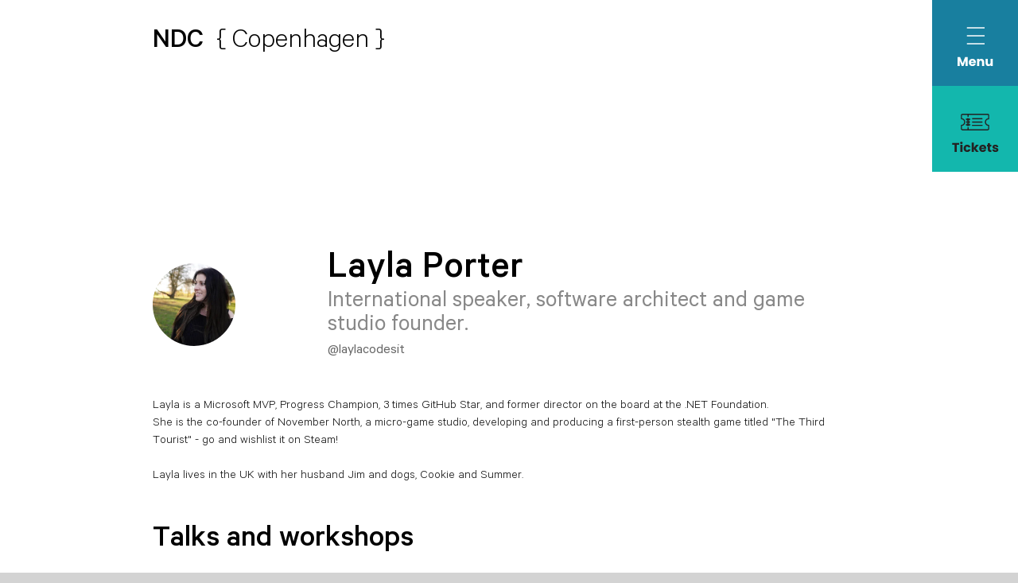

--- FILE ---
content_type: text/html; charset=utf-8
request_url: https://ndccopenhagen.com/speakers/layla-porter
body_size: 18957
content:
<!DOCTYPE html><html lang="en"><head><meta charSet="utf-8"/><meta name="viewport" content="width=device-width, initial-scale=1.0" class="jsx-2027673028"/><script class="jsx-2027673028">(function(w,d,s,l,i){w[l]=w[l]||[];w[l].push({'gtm.start':
      new Date().getTime(),event:'gtm.js'});var f=d.getElementsByTagName(s)[0],
      j=d.createElement(s),dl=l!='dataLayer'?'&l='+l:'';j.async=true;j.src=
      'https://www.googletagmanager.com/gtm.js?id='+i+dl;f.parentNode.insertBefore(j,f);
    })(window,document,'script','dataLayer','GTM-MRT23BZX');</script><link rel="icon" href="/favicon.ico" class="jsx-2027673028"/><link rel="icon" href="/favicon.ico?v=2" type="image/x-icon" class="jsx-2027673028"/><link rel="shortcut icon" href="/favicon.ico?v=2" type="image/x-icon" class="jsx-2027673028"/><link rel="apple-touch-icon" href="/apple-touch-icon.png?v=2" class="jsx-2027673028"/><script type="text/javascript" id="hs-script-loader" async="" defer="" src="//js.hs-scripts.com/145209505.js" class="jsx-2027673028"></script><script type="application/ld+json">{
    "@context": "https://schema.org",
    "@type": "Event",
    "startDate": "2026-06-01",
    "endDate": "2026-06-04",
    
  "location": {
    "@type": "Place",
    
  "address": {
    "@type": "PostalAddress",
    "streetAddress": "",
    "addressLocality": "",
    
    "postalCode": "",
    "addressCountry": ""
  },

    
    "name": "NDC Copenhagen"
  },

    "image":["https://cdn.sanity.io/images/fhoo4r9z/production/cc3aa0999093077f05f4907b931e7fefdcb5b1aa-3840x2160.png"],
    "url": "https://ndccopenhagen.com",
    "description": "NDC Copenhagen is a 4-Day Event for Software Developers, 1-4 June at Øksnehallen, Copenhagen.",
    
    
    
    "name": "NDC Copenhagen 2026"
  }</script><title>Layla Porter | NDC Copenhagen 2026</title><meta name="twitter:title" content="Layla Porter | NDC Copenhagen 2026"/><meta name="og:title" property="og:title" content="Layla Porter | NDC Copenhagen 2026"/><meta name="description" content="Layla Porter will be speaking at the NDC Copenhagen 2026 conference. Come join us. «International speaker, software architect and game studio founder.»"/><meta name="og:description" property="og:description" content="Layla Porter will be speaking at the NDC Copenhagen 2026 conference. Come join us. «International speaker, software architect and game studio founder.»"/><meta name="twitter:description" content="Layla Porter will be speaking at the NDC Copenhagen 2026 conference. Come join us. «International speaker, software architect and game studio founder.»"/><meta name="og:image" property="og:image" content="https://cdn.sanity.io/images/fhoo4r9z/production/2149f87cea577e3d7747f4176347c8f958dfacf3-400x400.jpg?w=285&amp;h=285&amp;q=85&amp;auto=format"/><meta name="twitter:image" content="https://cdn.sanity.io/images/fhoo4r9z/production/2149f87cea577e3d7747f4176347c8f958dfacf3-400x400.jpg?w=285&amp;h=285&amp;q=85&amp;auto=format"/><meta name="twitter:card" content="summary"/><meta name="og:site_name" property="og:site_name" content="NDC"/><meta name="twitter:site" content="@NDC_Conferences"/><meta name="og:type" property="og:type" content="website"/><meta name="next-head-count" content="21"/><link rel="preload" as="font" href="/fonts/Calibre-Medium.woff2" type="font/woff2" crossorigin="anonymous"/><link rel="preload" as="font" href="/fonts/Calibre-Regular.woff2" type="font/woff2" crossorigin="anonymous"/><link rel="preload" as="font" href="/fonts/Calibre-Light.woff2" type="font/woff2" crossorigin="anonymous"/><link rel="preload" as="font" href="/fonts/Calibre-Thin.woff2" type="font/woff2" crossorigin="anonymous"/><link rel="preload" href="/_next/static/css/6983bd73a17d8ff3.css" as="style"/><link rel="stylesheet" href="/_next/static/css/6983bd73a17d8ff3.css" data-n-g=""/><link rel="preload" href="/_next/static/css/bcd84f335e698bca.css" as="style"/><link rel="stylesheet" href="/_next/static/css/bcd84f335e698bca.css" data-n-p=""/><noscript data-n-css=""></noscript><script defer="" nomodule="" src="/_next/static/chunks/polyfills-c67a75d1b6f99dc8.js"></script><script src="/_next/static/chunks/webpack-1e6951338a1636a0.js" defer=""></script><script src="/_next/static/chunks/framework-caa50651a91d07b1.js" defer=""></script><script src="/_next/static/chunks/main-f41fe53fe789e0bb.js" defer=""></script><script src="/_next/static/chunks/pages/_app-d507a93894e3fbb0.js" defer=""></script><script src="/_next/static/chunks/863-688fcb47374c30b3.js" defer=""></script><script src="/_next/static/chunks/111-430ab192cd87d31e.js" defer=""></script><script src="/_next/static/chunks/793-e1ac48a04d4be1f3.js" defer=""></script><script src="/_next/static/chunks/335-241c26cd04c22e42.js" defer=""></script><script src="/_next/static/chunks/pages/speakers/%5Bid%5D-944c691cfadf93ea.js" defer=""></script><script src="/_next/static/1BHWefnNL4-NOl8VW2vl2/_buildManifest.js" defer=""></script><script src="/_next/static/1BHWefnNL4-NOl8VW2vl2/_ssgManifest.js" defer=""></script><style id="__jsx-2272191280">.menu.jsx-2272191280{display:-webkit-box;display:-webkit-flex;display:-ms-flexbox;display:flex;-webkit-flex-wrap:wrap;-ms-flex-wrap:wrap;flex-wrap:wrap;-webkit-align-items:flex-start;-webkit-box-align:flex-start;-ms-flex-align:flex-start;align-items:flex-start;}@media (min-width:900px){.menu.jsx-2272191280{display:-webkit-box;display:-webkit-flex;display:-ms-flexbox;display:flex;-webkit-flex-wrap:wrap;-ms-flex-wrap:wrap;flex-wrap:wrap;-webkit-align-items:flex-start;-webkit-box-align:flex-start;-ms-flex-align:flex-start;align-items:flex-start;}}.menu__items.jsx-2272191280{display:none;height:72px;line-height:72px;padding:0px;-webkit-flex-wrap:wrap;-ms-flex-wrap:wrap;flex-wrap:wrap;-webkit-align-items:center;-webkit-box-align:center;-ms-flex-align:center;align-items:center;}@media (min-width:900px){.menu__items.jsx-2272191280{height:108px;line-height:108px;}}@media (min-width:1300px){.menu__items.jsx-2272191280{display:-webkit-box;display:-webkit-flex;display:-ms-flexbox;display:flex;-webkit-box-flex:1;-webkit-flex-grow:1;-ms-flex-positive:1;flex-grow:1;margin-right:50px;}}@media (min-width:1920px){.menu__items.jsx-2272191280{height:98px;line-height:98px;}}.menu__items__empty.jsx-2272191280{display:-webkit-box;display:-webkit-flex;display:-ms-flexbox;display:flex;-webkit-box-flex:1;-webkit-flex-grow:1;-ms-flex-positive:1;flex-grow:1;}@media (min-width:1300px){.menu__items__empty.jsx-2272191280{display:none;}}.menu__item-menu-and-ticket.jsx-2272191280{display:-webkit-box;display:-webkit-flex;display:-ms-flexbox;display:flex;width:144px;height:72px;padding:0px;margin:0px;cursor:pointer;line-height:24px;text-align:center;z-index:9;}@media (min-width:900px){.menu__item-menu-and-ticket.jsx-2272191280{width:216px;height:108px;}}@media (min-width:1200px){.menu__item-menu-and-ticket.jsx-2272191280{display:block;width:108px;height:216px;}}.menu__devfest__item-menu-and-ticket.jsx-2272191280{display:-webkit-box;display:-webkit-flex;display:-ms-flexbox;display:flex;width:144px;height:72px;padding:0px;margin:0px;cursor:pointer;line-height:24px;text-align:center;z-index:9;}@media (min-width:900px){.menu__devfest__item-menu-and-ticket.jsx-2272191280{width:216px;height:108px;}}@media (min-width:1200px){.menu__devfest__item-menu-and-ticket.jsx-2272191280{display:block;width:108px;height:216px;}}@media (min-width:2140px){.menu__devfest__item-menu-and-ticket.jsx-2272191280{display:block;position:relative;left:108px;width:108px;height:216px;}}.menu__item-menu.jsx-2272191280{width:72px;height:72px;padding:8px 0px 0px 0px;-webkit-transition:opacity 250ms ease-out;transition:opacity 250ms ease-out;background-color:var(--menu-box-menu-bg-color);}@media (min-width:900px){.menu__item-menu.jsx-2272191280{width:108px;height:108px;padding:25px 0px 0px 0px;}}.menu__item-menu.jsx-2272191280:hover{opacity:0.5;}.menu__item-ticket.jsx-2272191280{width:72px;height:72px;padding:8px 0px 0px 0px;-webkit-transition:opacity 250ms ease-out;transition:opacity 250ms ease-out;background-color:var(--menu-box-tickets-bg-color);}@media (min-width:900px){.menu__item-ticket.jsx-2272191280{width:108px;height:108px;padding:25px 0px 0px 0px;}}.menu__item-ticket.jsx-2272191280:hover{opacity:0.5;}.menu__item.jsx-2272191280{-webkit-transition:opacity 250ms ease-out;transition:opacity 250ms ease-out;text-align:right;cursor:pointer;}@media (min-width:900px){.menu__item.jsx-2272191280{text-align:left;}}@media (min-width:1200px){.menu__item.jsx-2272191280:not(:last-of-type){margin-right:25px;}}@media (min-width:1500px){.menu__item.jsx-2272191280:not(:last-of-type){margin-right:50px;}}.menu__item.jsx-2272191280:hover{opacity:0.5;}.menu__item--link.jsx-2272191280{font-family:'Poppins';font-size:16px;line-height:36px;-webkit-text-decoration:none;text-decoration:none;color:#232323;font-weight:700;}</style><style id="__jsx-1153216423">.navigation__wrapper.jsx-1153216423{display:block;background-color:transparent;height:72px;overflow:visible;}@media (min-width:900px){.navigation__wrapper.jsx-1153216423{height:108px;}}@media (min-width:1200px){.navigation__wrapper.jsx-1153216423{height:216px;}}.navigation.jsx-1153216423{position:fixed;left:50%;top:0%;-webkit-transform:translateX(-50%);-ms-transform:translateX(-50%);transform:translateX(-50%);display:-webkit-box;display:-webkit-flex;display:-ms-flexbox;display:flex;-webkit-align-items:flex-start;-webkit-box-align:flex-start;-ms-flex-align:flex-start;align-items:flex-start;-webkit-box-pack:justify;-webkit-justify-content:space-between;-ms-flex-pack:justify;justify-content:space-between;width:100%;height:72px;margin:0px;background-color:#FFFFFF;z-index:1;}@media (min-width:900px){.navigation.jsx-1153216423{height:108px;}}@media (min-width:1920px){.navigation.jsx-1153216423{width:1920px;height:108px;margin:0px auto;}}.navigation__col1__padding.jsx-1153216423{width:0px;}@media (min-width:450px){.navigation__col1__padding.jsx-1153216423{width:15%;}}.navigation__col2__logo.jsx-1153216423{width:53%;height:72px;text-align:left;}@media (min-width:900px){.navigation__col2__logo.jsx-1153216423{width:26%;height:108px;}}@media (min-width:1200px){.navigation__col2__logo.jsx-1153216423{width:20%;}}@media (min-width:1500px){.navigation__col2__logo.jsx-1153216423{width:20%;}}@media (min-width:1920px){.navigation__col2__logo.jsx-1153216423{height:98px;}}.navigation__col3__space.jsx-1153216423{display:none;width:0%;font-family:'CascadiaMono';font-weight:400;font-size:14px;line-height:20px;color:#000000;}@media (min-width:900px){.navigation__col3__space.jsx-1153216423{display:-webkit-box;display:-webkit-flex;display:-ms-flexbox;display:flex;-webkit-box-pack:left;-webkit-justify-content:left;-ms-flex-pack:left;justify-content:left;-webkit-align-items:center;-webkit-box-align:center;-ms-flex-align:center;align-items:center;width:26%;height:108px;}}@media (min-width:1200px){.navigation__col3__space.jsx-1153216423{width:20%;}}@media (min-width:1500px){.navigation__col3__space.jsx-1153216423{width:20%;}}.navigation__col4__menu.jsx-1153216423{width:33%;min-width:144px;height:72px;}@media (min-width:900px){.navigation__col4__menu.jsx-1153216423{height:108px;}}@media (min-width:1200px){.navigation__col4__menu.jsx-1153216423{width:45%;}}@media (min-width:1500px){.navigation__col4__menu.jsx-1153216423{width:45%;}}@media (min-width:1920px){.navigation__col4__menu.jsx-1153216423{height:98px;}}.navigation__logo__devsummit.jsx-1153216423{height:72px;line-height:72px;white-space:nowrap;margin-right:15px;display:-webkit-box;display:-webkit-flex;display:-ms-flexbox;display:flex;-webkit-align-items:center;-webkit-box-align:center;-ms-flex-align:center;align-items:center;}@media (min-width:900px){.navigation__logo__devsummit.jsx-1153216423{height:108px;line-height:108px;}}.navigation__title.jsx-1153216423{font-size:28px;line-height:72px;white-space:nowrap;margin-right:15px;-webkit-transition:opacity 250ms ease-out;transition:opacity 250ms ease-out;}@media (min-width:900px){.navigation__title.jsx-1153216423{font-size:36px;line-height:108px;}}@media (min-width:1920px){.navigation__title.jsx-1153216423{line-height:98px;}}.navigation__title.jsx-1153216423:hover{opacity:0.5;}.navigation__title-link.jsx-1153216423{font-family:'Poppins';font-style:normal;font-weight:600;-webkit-text-decoration:none;text-decoration:none;color:#000000;margin:0px;border:0px;}.navigation__title__devfest-link.jsx-1153216423{font-family:'Poppins';font-style:normal;font-weight:600;font-size:24px;-webkit-text-decoration:none;text-decoration:none;color:#000000;margin:0px;border:0px;}.navigation__title-medium.jsx-1153216423{font-weight:500;}.navigation__title-light.jsx-1153216423{font-weight:300;}.navigation__submenu.jsx-1153216423{position:absolute;right:144px;top:0;z-index:3;width:calc(100% - 144px);}@media (min-width:900px){.navigation__submenu.jsx-1153216423{right:216px;width:calc(100% - 216px);}}@media (min-width:1200px){.navigation__submenu.jsx-1153216423{right:108px;width:calc(100% - 108px);}}</style><style id="__jsx-3721560230">.navigation__container.jsx-3721560230{display:block;overflow:visible;z-index:1;}</style><style id="__jsx-3948742019">.image--aspect-ratio.jsx-3948742019{position:relative;}.image--aspect-ratio.jsx-3948742019::after{display:block;content:'';padding-bottom:100%;}.image--aspect-ratio.jsx-3948742019 img.jsx-3948742019{position:absolute;left:0;top:0;width:100%;height:100%;object-fit:cover;}.image--black-and-white.jsx-3948742019{-webkit-filter:grayscale(100%);filter:grayscale(100%);}.image--round.jsx-3948742019 img.jsx-3948742019{width:100%;border-radius:50%;}</style><style id="__jsx-1649857519">.animate-content.jsx-1649857519{max-height:0;overflow:hidden;}.animate-content--show.jsx-1649857519{-webkit-animation-name:example-jsx-1649857519;animation-name:example-jsx-1649857519;-webkit-animation-duration:3s;animation-duration:3s;-webkit-animation-delay:300ms;animation-delay:300ms;-webkit-animation-fill-mode:forwards;animation-fill-mode:forwards;}@-webkit-keyframes example-jsx-1649857519{from{max-height:0;}to{max-height:100vh;}}@keyframes example-jsx-1649857519{from{max-height:0;}to{max-height:100vh;}}</style><style id="__jsx-1036252341">.speaker-modal.jsx-1036252341{width:100%;padding:40px 15%;position:relative;border-radius:8px;background-color:white;}@media (min-width:600px){.speaker-modal.jsx-1036252341{padding:60px 15%;border-radius:16px;}}.speaker-modal--alternative.jsx-1036252341{border-radius:4px;}.speaker-modal__close.jsx-1036252341{display:inline-block;cursor:pointer;position:absolute;right:20px;top:20px;font-size:0.75em;}.speaker-modal__bio.jsx-1036252341{margin-bottom:50px;}@media (min-width:600px){.speaker-modal__bio.jsx-1036252341{display:grid;grid-template-columns:200px 1fr;grid-gap:20px;-webkit-align-items:center;-webkit-box-align:center;-ms-flex-align:center;align-items:center;}}.speaker-modal__photo.jsx-1036252341{margin-bottom:40px;max-width:52%;}@media (min-width:600px){.speaker-modal__photo.jsx-1036252341{margin-bottom:0;}}@media (min-width:600px){.speaker-modal__bio-description.jsx-1036252341{height:100%;display:-webkit-box;display:-webkit-flex;display:-ms-flexbox;display:flex;-webkit-flex-direction:column;-ms-flex-direction:column;flex-direction:column;-webkit-box-pack:center;-webkit-justify-content:center;-ms-flex-pack:center;justify-content:center;}}.speaker-modal__name.jsx-1036252341{font-size:40px;font-weight:500;}@media (min-width:600px){.speaker-modal__name.jsx-1036252341{font-size:50px;}}.speaker-modal__company.jsx-1036252341{font-size:30px;color:#888;font-weight:400;}.speaker-modal__social.jsx-1036252341{font-size:18px;margin-top:6px;font-weight:400;color:#666;-webkit-text-decoration:none;text-decoration:none;}.speaker-modal__text.jsx-1036252341{margin-bottom:50px;font-family:'Calibre';font-style:normal;font-weight:300;font-size:26px;line-height:100%;}.speaker-modal__title.jsx-1036252341{margin-bottom:50px;font-size:40px;font-weight:500;}.speaker-modal__cards.jsx-1036252341{display:grid;grid-template-columns:repeat(1,1fr);grid-gap:20px;}@media (min-width:800px){.speaker-modal__cards.jsx-1036252341{grid-template-columns:repeat(2,1fr);}}@media (min-width:1000px){.speaker-modal__cards.jsx-1036252341{grid-template-columns:repeat(4,1fr);}}.speaker-modal__card.jsx-1036252341{cursor:pointer;-webkit-transition:-webkit-transform 150ms ease-out;-webkit-transition:transform 150ms ease-out;transition:transform 150ms ease-out;will-change:transform;}.speaker-modal__card.jsx-1036252341:hover{-webkit-transform:scale(1.02);-ms-transform:scale(1.02);transform:scale(1.02);}</style><style id="__jsx-2433650051">.speaker__modal.jsx-2433650051{padding:40px 0px 60px 0px;display:-webkit-box;display:-webkit-flex;display:-ms-flexbox;display:flex;-webkit-box-pack:center;-webkit-justify-content:center;-ms-flex-pack:center;justify-content:center;}</style><style id="__jsx-87433190">.page-transition.jsx-87433190{opacity:0;-webkit-animation-name:load-jsx-87433190;animation-name:load-jsx-87433190;-webkit-animation-duration:500ms;animation-duration:500ms;-webkit-animation-fill-mode:forwards;animation-fill-mode:forwards;}@-webkit-keyframes load-jsx-87433190{from{-webkit-transform:translateY(25px);-ms-transform:translateY(25px);transform:translateY(25px);opacity:0;}to{-webkit-transform:translateY(0);-ms-transform:translateY(0);transform:translateY(0);opacity:1;}}@keyframes load-jsx-87433190{from{-webkit-transform:translateY(25px);-ms-transform:translateY(25px);transform:translateY(25px);opacity:0;}to{-webkit-transform:translateY(0);-ms-transform:translateY(0);transform:translateY(0);opacity:1;}}</style><style id="__jsx-1067068481">.page__container.jsx-1067068481{margin:0 auto;padding:0px;background:#FFFFFF;}@media (min-width:1920px){.page__container.jsx-1067068481{max-width:1920px;margin:0 auto;padding:0;}}</style><style id="__jsx-3998059856">.linkNoDecoration.jsx-3998059856>a.jsx-3998059856:link{-webkit-text-decoration:none !important;text-decoration:none !important;}.conference.jsx-3998059856{display:-webkit-box;display:-webkit-flex;display:-ms-flexbox;display:flex;-webkit-align-items:flex-end;-webkit-box-align:flex-end;-ms-flex-align:flex-end;align-items:flex-end;-webkit-flex-direction:column;-ms-flex-direction:column;flex-direction:column;-webkit-box-pack:end;-webkit-justify-content:flex-end;-ms-flex-pack:end;justify-content:flex-end;color:white;width:300px;height:500px;margin:0px;padding:50px 10px 40px 40px;background-image:url('https://cdn.sanity.io/images/fhoo4r9z/production/b1013cbb50f53a1af27ad9c7538bb9f7834da25f-1000x667.jpg?h=500');background-size:cover;background-blend-mode:multiply;-webkit-text-decoration:none !important;text-decoration:none !important;-webkit-transition:-webkit-transform 150ms ease-out;-webkit-transition:transform 150ms ease-out;transition:transform 150ms ease-out;will-change:transform;}.conference.jsx-3998059856:hover{-webkit-transform:scale(1.1);-ms-transform:scale(1.1);transform:scale(1.1);}.conference__title.jsx-3998059856{width:100%;font-family:'Calibre';font-style:normal;font-weight:500;font-size:36px;line-height:36px;color:white;-webkit-text-decoration:none !important;text-decoration:none !important;margin:0px;padding:0px;}.conference__title.jsx-3998059856:visited{-webkit-text-decoration:none !important;text-decoration:none !important;}.conference__date.jsx-3998059856{width:100%;font-family:'Calibre';font-style:normal;font-weight:400;font-size:24px;line-height:24px;color:white;-webkit-text-decoration:none !important;text-decoration:none !important;margin:0px;padding:0px;}.conference__date.jsx-3998059856:visited{-webkit-text-decoration:none !important;text-decoration:none !important;}</style><style id="__jsx-1726619082">.linkNoDecoration.jsx-1726619082>a.jsx-1726619082:link{-webkit-text-decoration:none !important;text-decoration:none !important;}.conference.jsx-1726619082{display:-webkit-box;display:-webkit-flex;display:-ms-flexbox;display:flex;-webkit-align-items:flex-end;-webkit-box-align:flex-end;-ms-flex-align:flex-end;align-items:flex-end;-webkit-flex-direction:column;-ms-flex-direction:column;flex-direction:column;-webkit-box-pack:end;-webkit-justify-content:flex-end;-ms-flex-pack:end;justify-content:flex-end;color:white;width:300px;height:500px;margin:0px;padding:50px 10px 40px 40px;background-image:url('https://cdn.sanity.io/images/fhoo4r9z/production/05645618fd60abd55f1a7425904915a7b11d72d3-866x853.png?h=500');background-size:cover;background-blend-mode:multiply;-webkit-text-decoration:none !important;text-decoration:none !important;-webkit-transition:-webkit-transform 150ms ease-out;-webkit-transition:transform 150ms ease-out;transition:transform 150ms ease-out;will-change:transform;}.conference.jsx-1726619082:hover{-webkit-transform:scale(1.1);-ms-transform:scale(1.1);transform:scale(1.1);}.conference__title.jsx-1726619082{width:100%;font-family:'Calibre';font-style:normal;font-weight:500;font-size:36px;line-height:36px;color:white;-webkit-text-decoration:none !important;text-decoration:none !important;margin:0px;padding:0px;}.conference__title.jsx-1726619082:visited{-webkit-text-decoration:none !important;text-decoration:none !important;}.conference__date.jsx-1726619082{width:100%;font-family:'Calibre';font-style:normal;font-weight:400;font-size:24px;line-height:24px;color:white;-webkit-text-decoration:none !important;text-decoration:none !important;margin:0px;padding:0px;}.conference__date.jsx-1726619082:visited{-webkit-text-decoration:none !important;text-decoration:none !important;}</style><style id="__jsx-1268046847">.linkNoDecoration.jsx-1268046847>a.jsx-1268046847:link{-webkit-text-decoration:none !important;text-decoration:none !important;}.conference.jsx-1268046847{display:-webkit-box;display:-webkit-flex;display:-ms-flexbox;display:flex;-webkit-align-items:flex-end;-webkit-box-align:flex-end;-ms-flex-align:flex-end;align-items:flex-end;-webkit-flex-direction:column;-ms-flex-direction:column;flex-direction:column;-webkit-box-pack:end;-webkit-justify-content:flex-end;-ms-flex-pack:end;justify-content:flex-end;color:white;width:300px;height:500px;margin:0px;padding:50px 10px 40px 40px;background-image:url('https://cdn.sanity.io/images/fhoo4r9z/production/75f2b442140909dbadf73b05c831d99c755b30b0-1000x667.jpg?h=500');background-size:cover;background-blend-mode:multiply;-webkit-text-decoration:none !important;text-decoration:none !important;-webkit-transition:-webkit-transform 150ms ease-out;-webkit-transition:transform 150ms ease-out;transition:transform 150ms ease-out;will-change:transform;}.conference.jsx-1268046847:hover{-webkit-transform:scale(1.1);-ms-transform:scale(1.1);transform:scale(1.1);}.conference__title.jsx-1268046847{width:100%;font-family:'Calibre';font-style:normal;font-weight:500;font-size:36px;line-height:36px;color:white;-webkit-text-decoration:none !important;text-decoration:none !important;margin:0px;padding:0px;}.conference__title.jsx-1268046847:visited{-webkit-text-decoration:none !important;text-decoration:none !important;}.conference__date.jsx-1268046847{width:100%;font-family:'Calibre';font-style:normal;font-weight:400;font-size:24px;line-height:24px;color:white;-webkit-text-decoration:none !important;text-decoration:none !important;margin:0px;padding:0px;}.conference__date.jsx-1268046847:visited{-webkit-text-decoration:none !important;text-decoration:none !important;}</style><style id="__jsx-3394687614">.linkNoDecoration.jsx-3394687614>a.jsx-3394687614:link{-webkit-text-decoration:none !important;text-decoration:none !important;}.conference.jsx-3394687614{display:-webkit-box;display:-webkit-flex;display:-ms-flexbox;display:flex;-webkit-align-items:flex-end;-webkit-box-align:flex-end;-ms-flex-align:flex-end;align-items:flex-end;-webkit-flex-direction:column;-ms-flex-direction:column;flex-direction:column;-webkit-box-pack:end;-webkit-justify-content:flex-end;-ms-flex-pack:end;justify-content:flex-end;color:white;width:300px;height:500px;margin:0px;padding:50px 10px 40px 40px;background-image:url('https://cdn.sanity.io/images/fhoo4r9z/production/671c2d6e2511e7282051fd4a39ed7652ea9f72ba-527x527.jpg?h=500');background-size:cover;background-blend-mode:multiply;-webkit-text-decoration:none !important;text-decoration:none !important;-webkit-transition:-webkit-transform 150ms ease-out;-webkit-transition:transform 150ms ease-out;transition:transform 150ms ease-out;will-change:transform;}.conference.jsx-3394687614:hover{-webkit-transform:scale(1.1);-ms-transform:scale(1.1);transform:scale(1.1);}.conference__title.jsx-3394687614{width:100%;font-family:'Calibre';font-style:normal;font-weight:500;font-size:36px;line-height:36px;color:white;-webkit-text-decoration:none !important;text-decoration:none !important;margin:0px;padding:0px;}.conference__title.jsx-3394687614:visited{-webkit-text-decoration:none !important;text-decoration:none !important;}.conference__date.jsx-3394687614{width:100%;font-family:'Calibre';font-style:normal;font-weight:400;font-size:24px;line-height:24px;color:white;-webkit-text-decoration:none !important;text-decoration:none !important;margin:0px;padding:0px;}.conference__date.jsx-3394687614:visited{-webkit-text-decoration:none !important;text-decoration:none !important;}</style><style id="__jsx-3721712379">.linkNoDecoration.jsx-3721712379>a.jsx-3721712379:link{-webkit-text-decoration:none !important;text-decoration:none !important;}.conference.jsx-3721712379{display:-webkit-box;display:-webkit-flex;display:-ms-flexbox;display:flex;-webkit-align-items:flex-end;-webkit-box-align:flex-end;-ms-flex-align:flex-end;align-items:flex-end;-webkit-flex-direction:column;-ms-flex-direction:column;flex-direction:column;-webkit-box-pack:end;-webkit-justify-content:flex-end;-ms-flex-pack:end;justify-content:flex-end;color:white;width:300px;height:500px;margin:0px;padding:50px 10px 40px 40px;background-image:url('https://cdn.sanity.io/images/fhoo4r9z/production/019d2ffd84457931264c6788f77ccf4b52af1672-2000x1333.jpg?h=500');background-size:cover;background-blend-mode:multiply;-webkit-text-decoration:none !important;text-decoration:none !important;-webkit-transition:-webkit-transform 150ms ease-out;-webkit-transition:transform 150ms ease-out;transition:transform 150ms ease-out;will-change:transform;}.conference.jsx-3721712379:hover{-webkit-transform:scale(1.1);-ms-transform:scale(1.1);transform:scale(1.1);}.conference__title.jsx-3721712379{width:100%;font-family:'Calibre';font-style:normal;font-weight:500;font-size:36px;line-height:36px;color:white;-webkit-text-decoration:none !important;text-decoration:none !important;margin:0px;padding:0px;}.conference__title.jsx-3721712379:visited{-webkit-text-decoration:none !important;text-decoration:none !important;}.conference__date.jsx-3721712379{width:100%;font-family:'Calibre';font-style:normal;font-weight:400;font-size:24px;line-height:24px;color:white;-webkit-text-decoration:none !important;text-decoration:none !important;margin:0px;padding:0px;}.conference__date.jsx-3721712379:visited{-webkit-text-decoration:none !important;text-decoration:none !important;}</style><style id="__jsx-1380256492">.linkNoDecoration.jsx-1380256492>a.jsx-1380256492:link{-webkit-text-decoration:none !important;text-decoration:none !important;}.conference.jsx-1380256492{display:-webkit-box;display:-webkit-flex;display:-ms-flexbox;display:flex;-webkit-align-items:flex-end;-webkit-box-align:flex-end;-ms-flex-align:flex-end;align-items:flex-end;-webkit-flex-direction:column;-ms-flex-direction:column;flex-direction:column;-webkit-box-pack:end;-webkit-justify-content:flex-end;-ms-flex-pack:end;justify-content:flex-end;color:white;width:300px;height:500px;margin:0px;padding:50px 10px 40px 40px;background-image:url('https://cdn.sanity.io/images/fhoo4r9z/production/7d8688368a3d7620fd3186038d0638baaed910a1-1000x933.jpg?h=500');background-size:cover;background-blend-mode:multiply;-webkit-text-decoration:none !important;text-decoration:none !important;-webkit-transition:-webkit-transform 150ms ease-out;-webkit-transition:transform 150ms ease-out;transition:transform 150ms ease-out;will-change:transform;}.conference.jsx-1380256492:hover{-webkit-transform:scale(1.1);-ms-transform:scale(1.1);transform:scale(1.1);}.conference__title.jsx-1380256492{width:100%;font-family:'Calibre';font-style:normal;font-weight:500;font-size:36px;line-height:36px;color:white;-webkit-text-decoration:none !important;text-decoration:none !important;margin:0px;padding:0px;}.conference__title.jsx-1380256492:visited{-webkit-text-decoration:none !important;text-decoration:none !important;}.conference__date.jsx-1380256492{width:100%;font-family:'Calibre';font-style:normal;font-weight:400;font-size:24px;line-height:24px;color:white;-webkit-text-decoration:none !important;text-decoration:none !important;margin:0px;padding:0px;}.conference__date.jsx-1380256492:visited{-webkit-text-decoration:none !important;text-decoration:none !important;}</style><style id="__jsx-2583350919">.linkNoDecoration.jsx-2583350919>a.jsx-2583350919:link{-webkit-text-decoration:none !important;text-decoration:none !important;}.conference.jsx-2583350919{display:-webkit-box;display:-webkit-flex;display:-ms-flexbox;display:flex;-webkit-align-items:flex-end;-webkit-box-align:flex-end;-ms-flex-align:flex-end;align-items:flex-end;-webkit-flex-direction:column;-ms-flex-direction:column;flex-direction:column;-webkit-box-pack:end;-webkit-justify-content:flex-end;-ms-flex-pack:end;justify-content:flex-end;color:white;width:300px;height:500px;margin:0px;padding:50px 10px 40px 40px;background-image:url('https://cdn.sanity.io/images/fhoo4r9z/production/d41054ed172bf17d0b37cfc915ceeeaa23803488-1000x633.jpg?h=500');background-size:cover;background-blend-mode:multiply;-webkit-text-decoration:none !important;text-decoration:none !important;-webkit-transition:-webkit-transform 150ms ease-out;-webkit-transition:transform 150ms ease-out;transition:transform 150ms ease-out;will-change:transform;}.conference.jsx-2583350919:hover{-webkit-transform:scale(1.1);-ms-transform:scale(1.1);transform:scale(1.1);}.conference__title.jsx-2583350919{width:100%;font-family:'Calibre';font-style:normal;font-weight:500;font-size:36px;line-height:36px;color:white;-webkit-text-decoration:none !important;text-decoration:none !important;margin:0px;padding:0px;}.conference__title.jsx-2583350919:visited{-webkit-text-decoration:none !important;text-decoration:none !important;}.conference__date.jsx-2583350919{width:100%;font-family:'Calibre';font-style:normal;font-weight:400;font-size:24px;line-height:24px;color:white;-webkit-text-decoration:none !important;text-decoration:none !important;margin:0px;padding:0px;}.conference__date.jsx-2583350919:visited{-webkit-text-decoration:none !important;text-decoration:none !important;}</style><style id="__jsx-3878632968">.footer__conferenceboxes.jsx-3878632968{display:-webkit-box;display:-webkit-flex;display:-ms-flexbox;display:flex;-webkit-align-items:center;-webkit-box-align:center;-ms-flex-align:center;align-items:center;-webkit-box-pack:center;-webkit-justify-content:center;-ms-flex-pack:center;justify-content:center;-webkit-flex-wrap:wrap;-ms-flex-wrap:wrap;flex-wrap:wrap;padding:0px 20px;}</style><style id="__jsx-2096302040">.partners.jsx-2096302040{display:block;}.partners__title.jsx-2096302040{width:100%;font-family:'Playfair Display Medium Italic';font-weight:400;font-size:24px;line-height:36px;text-align:center;color:white;margin:0px;padding:0px;}@media (min-width:800px){.partners__title.jsx-2096302040{font-size:36px;line-height:46px;}}@media (min-width:1200px){.partners__title.jsx-2096302040{font-size:48px;line-height:56px;}}.partners__title-bold.jsx-2096302040{font-family:'Playfair Display';font-style:normal;font-weight:800;font-size:24px;line-height:36px;}@media (min-width:800px){.partners__title-bold.jsx-2096302040{font-size:36px;line-height:46px;}}@media (min-width:1200px){.partners__title-bold.jsx-2096302040{font-size:48px;line-height:56px;}}.partners__logos.jsx-2096302040{display:-webkit-box;display:-webkit-flex;display:-ms-flexbox;display:flex;-webkit-flex-wrap:wrap;-ms-flex-wrap:wrap;flex-wrap:wrap;-webkit-box-pack:center;-webkit-justify-content:center;-ms-flex-pack:center;justify-content:center;}.partners__logo.jsx-2096302040{margin:20px 15px;-webkit-transition:opacity 150ms ease-out;transition:opacity 150ms ease-out;}.partners__logo.jsx-2096302040:hover{opacity:0.8;}.partners__logo.jsx-2096302040 img.jsx-2096302040{width:75px;-webkit-filter:brightness(0) saturate(100%) invert(100%) sepia(0%) saturate(1%) hue-rotate(197deg) brightness(101%) contrast(101%);filter:brightness(0) saturate(100%) invert(100%) sepia(0%) saturate(1%) hue-rotate(197deg) brightness(101%) contrast(101%);opacity:0.75;}@media (min-width:1200px){.partners__logo.jsx-2096302040 img.jsx-2096302040{width:120px;}}@media (min-width:1500px){.partners__logo.jsx-2096302040 img.jsx-2096302040{width:150px;}}.partners__line.jsx-2096302040{width:100%;border:1px solid #EDE3E3;margin:0px;padding:0px;}</style><style id="__jsx-1564649870">.newsletter__links__container.jsx-1564649870{width:100%;display:block;margin:0px;padding:0px;}.newsletter__subcontainer.jsx-1564649870{width:100%;display:-webkit-box;display:-webkit-flex;display:-ms-flexbox;display:flex;-webkit-flex-wrap:wrap;-ms-flex-wrap:wrap;flex-wrap:wrap;-webkit-align-content:center;-ms-flex-line-pack:center;align-content:center;-webkit-align-items:center;-webkit-box-align:center;-ms-flex-align:center;align-items:center;-webkit-box-pack:center;-webkit-justify-content:center;-ms-flex-pack:center;justify-content:center;}.links__subcontainer.jsx-1564649870{width:100%;display:grid;grid-template-columns:50% 50%;padding:0px 0px 0px 0px;}@media (min-width:1200px){.newsletter__links__container.jsx-1564649870{display:inline-block;-webkit-flex-flow:row nowrap;-ms-flex-flow:row nowrap;flex-flow:row nowrap;-webkit-box-pack:center;-webkit-justify-content:center;-ms-flex-pack:center;justify-content:center;}.newsletter__subcontainer.jsx-1564649870{width:33%;float:right;padding:0px;}.links__subcontainer.jsx-1564649870{width:67%;float:left;padding:0px;}}.links__sub__column.jsx-1564649870{display:block;}.links__sub__column.jsx-1564649870 a.jsx-1564649870{width:100%;font-family:'Poppins';font-style:normal;font-weight:700;font-size:18px;line-height:24px;color:#FFFFFF;display:-webkit-box;display:-webkit-flex;display:-ms-flexbox;display:flex;-webkit-flex-flow:row nowrap;-ms-flex-flow:row nowrap;flex-flow:row nowrap;-webkit-align-items:center;-webkit-box-align:center;-ms-flex-align:center;align-items:center;padding:0px 0px 40px 0px;}@media (min-width:1200px){.links__sub__column.jsx-1564649870 a.jsx-1564649870{font-size:20px;line-height:28px;}}.newsletter__links__info.jsx-1564649870{width:100%;text-align:left;}.newsletter__links__info__text.jsx-1564649870{width:100%;font-family:'Poppins';font-style:normal;font-weight:400;font-size:14px;line-height:20px;color:#FFFFFF;padding:0px 0px 12px 0px;}.newsletter__links__info__text__header.jsx-1564649870{font-family:'Poppins';font-style:normal;font-weight:700;font-size:18px;line-height:24px;color:#FFFFFF;padding:40px 0px 12px 0px;}@media (min-width:1200px){.newsletter__links__info__text.jsx-1564649870{font-size:16px;line-height:24px;}.newsletter__links__info__text__header.jsx-1564649870{font-size:20px;line-height:28px;padding:0px 0px 12px 0px;}}</style><style id="__jsx-3103933071">.newsletter__container.jsx-3103933071{width:100%;display:block;margin:0px;padding:0px;}.newsletter__subcontainer.jsx-3103933071{width:100%;display:-webkit-box;display:-webkit-flex;display:-ms-flexbox;display:flex;-webkit-flex-wrap:wrap;-ms-flex-wrap:wrap;flex-wrap:wrap;-webkit-align-content:center;-ms-flex-line-pack:center;align-content:center;-webkit-align-items:center;-webkit-box-align:center;-ms-flex-align:center;align-items:center;-webkit-box-pack:center;-webkit-justify-content:center;-ms-flex-pack:center;justify-content:center;}.empty__subcontainer.jsx-3103933071{width:100%;display:grid;grid-template-columns:50% 50%;padding:0px 0px 0px 0px;}@media (min-width:1200px){.newsletter__container.jsx-3103933071{display:inline-block;-webkit-flex-flow:row nowrap;-ms-flex-flow:row nowrap;flex-flow:row nowrap;-webkit-box-pack:center;-webkit-justify-content:center;-ms-flex-pack:center;justify-content:center;}.newsletter__subcontainer.jsx-3103933071{width:33%;float:right;padding:0px;}.empty__subcontainer.jsx-3103933071{width:67%;float:left;padding:0px;}}.newsletter__header.jsx-3103933071{font-family:'Poppins';font-style:normal;font-weight:700;font-size:18px;line-height:24px;color:#FFFFFF;padding:40px 0px 12px 0px;}@media (min-width:1200px){.newsletter__header.jsx-3103933071{font-size:20px;line-height:28px;padding:0px 0px 12px 0px;}}.mailchimp__container.jsx-3103933071{display:block;width:100%;}.mailchimp__form.jsx-3103933071{display:inline-block;width:100%;line-height:56px;vertical-align:bottom;}.mailchimp__form__email.jsx-3103933071{width:calc(100% - 150px);height:56px;background:#FFFFFF;border:1px solid #FFFFFF;font-family:'Poppins';font-style:normal;font-weight:500;font-size:16px;line-height:20px;color:#5A5A5A;margin:0px;padding:0px 10px;vertical-align:bottom;}.mailchimp__form__submit.jsx-3103933071{width:140px;height:56px;font-family:'Poppins-Bold';background-color:var(--page-level-four-color);background-image:url(/SignUp.svg);background-repeat:no-repeat;background-position:center;background-size:140px auto;border:none;color:transparent;margin:0px 0px 0px 10px;padding:0px;vertical-align:bottom;}.mailchimp__loading.jsx-3103933071{width:100%;height:40px;font-family:'Poppins';font-style:normal;font-weight:500;font-size:20px;line-height:40px;vertical-align:center;color:#ff6969;}.mailchimp__info.jsx-3103933071{width:100%;height:40px;font-family:'Poppins';font-style:normal;font-weight:500;font-size:20px;line-height:40px;vertical-align:center;color:#000000;}</style><style id="__jsx-2802981732">.socials__links__container.jsx-2802981732{width:100%;display:block;margin:0px;padding:0px;}.socials__subcontainer.jsx-2802981732{width:100%;display:-webkit-box;display:-webkit-flex;display:-ms-flexbox;display:flex;-webkit-flex-wrap:wrap;-ms-flex-wrap:wrap;flex-wrap:wrap;-webkit-align-content:center;-ms-flex-line-pack:center;align-content:center;-webkit-align-items:center;-webkit-box-align:center;-ms-flex-align:center;align-items:center;-webkit-box-pack:center;-webkit-justify-content:center;-ms-flex-pack:center;justify-content:center;padding:0px 0px 50px 0px;}.links__subcontainer.jsx-2802981732{width:100%;display:block;text-align:center;}@media (min-width:1200px){.socials__links__container.jsx-2802981732{display:inline-block;-webkit-flex-flow:row nowrap;-ms-flex-flow:row nowrap;flex-flow:row nowrap;-webkit-box-pack:center;-webkit-justify-content:center;-ms-flex-pack:center;justify-content:center;}.socials__subcontainer.jsx-2802981732{width:33%;float:right;padding:0px;}.links__subcontainer.jsx-2802981732{width:67%;display:-webkit-box;display:-webkit-flex;display:-ms-flexbox;display:flex;float:left;text-align:left;}}.socials__item.jsx-2802981732{margin:0px 35px 0px 0px;}@media (min-width:1200px){.socials__item.jsx-2802981732{margin:0px 15px 0px 0px;}}@media (min-width:1500px){.socials__item.jsx-2802981732{margin:0px 30px 0px 0px;}}.socials__item.jsx-2802981732 img.jsx-2802981732{max-width:30px;max-height:30px;}.socials__item.jsx-2802981732 a.jsx-2802981732{width:30px;height:30px;-webkit-text-decoration:none;text-decoration:none;color:#fff;display:-webkit-box;display:-webkit-flex;display:-ms-flexbox;display:flex;-webkit-flex-flow:row nowrap;-ms-flex-flow:row nowrap;flex-flow:row nowrap;-webkit-align-items:center;-webkit-box-align:center;-ms-flex-align:center;align-items:center;}.links__subcontainer.jsx-2802981732 a.jsx-2802981732{font-family:'Poppins';font-style:normal;font-weight:400;font-size:14px;line-height:20px;-webkit-text-decoration-line:underline;text-decoration-line:underline;color:#FFFFFF;padding:0px 24px 0px 0px;}@media (min-width:1200px){.links__subcontainer.jsx-2802981732 a.jsx-2802981732{font-size:18px;line-height:24px;padding:0px 64px 0px 0px;}}</style><style id="__jsx-1695051653">.footer__container.jsx-1695051653{display:block;width:100%;}.footer__conferences.jsx-1695051653{width:100%;min-height:900px;background-color:var(--page-level-three-color);}.footer__conferences-title.jsx-1695051653{width:100%;font-family:'Calibre';font-style:normal;font-weight:600;font-size:56px;line-height:56px;text-align:center;color:white;margin:0px;padding:132px 0px 70px 0px;}.footer__conferences-list.jsx-1695051653{width:100%;display:-webkit-box;display:-webkit-flex;display:-ms-flexbox;display:flex;-webkit-align-items:center;-webkit-box-align:center;-ms-flex-align:center;align-items:center;-webkit-box-pack:center;-webkit-justify-content:center;-ms-flex-pack:center;justify-content:center;padding:0px 0px 30px 0px;}.footer__partners-and-socials.jsx-1695051653{display:block;width:100%;min-height:600px;background-color:var(--page-level-two-color);}.footer__partners.jsx-1695051653{display:block;padding:40px 24px;}.footer__links-and-newsletter.jsx-1695051653{display:block;padding:0px 24px;}.footer__socials-and-links.jsx-1695051653{display:block;padding:50px 24px;}@media (min-width:600px){.footer__partners.jsx-1695051653{padding:46px 10%;}.footer__links-and-newsletter.jsx-1695051653{padding:0px 10%;}.footer__socials-and-links.jsx-1695051653{padding:56px 10%;}}@media (min-width:1200px){.footer__partners.jsx-1695051653{padding:56px 18%;}.footer__links-and-newsletter.jsx-1695051653{padding:0px 18%;}.footer__socials-and-links.jsx-1695051653{padding:90px 18%;}}.footer__devsummit__partners-and-socials.jsx-1695051653{display:block;width:100%;min-height:600px;background-image:linear-gradient(180deg,#00020A,#6A39A8);}.footer__devsummit__conferences-title.jsx-1695051653{font-family:'CascadiaMono';font-style:normal;font-weight:700;font-size:24px;line-height:28px;text-align:center;color:white;margin:0px auto;padding:50px 0px;}@media (min-width:600px){.footer__devsummit__conferences-title.jsx-1695051653{font-size:36px;line-height:42px;padding:60px 0px;}}@media (min-width:1200px){.footer__devsummit__conferences-title.jsx-1695051653{font-size:48px;line-height:56px;padding:80px 0px;}}.footer__devsummit__partners.jsx-1695051653{display:block;padding:40px 24px;}@media (min-width:600px){.footer__devsummit__partners.jsx-1695051653{padding:46px 15%;}}@media (min-width:1200px){.footer__devsummit__partners.jsx-1695051653{padding:56px 15%;}}.footer__devsummit__socials.jsx-1695051653{width:100%;display:block;padding:30px 24px;}.footer__devsummit__socials-pin.jsx-1695051653{display:none;}.footer__devsummit__socials-mailchimp.jsx-1695051653{display:block;}@media (min-width:600px){.footer__devsummit__socials.jsx-1695051653{display:grid;grid-template-columns:1fr 1fr;gap:0px;padding:0px;}.footer__devsummit__socials-pin.jsx-1695051653{display:block;background-image:url('/devsummit/pins/azuredevsummit-footer.png');background-size:80% auto;background-repeat:no-repeat;background-position:bottom left;width:100%;height:100%;}.footer__devsummit__socials-mailchimp.jsx-1695051653{width:100%;}}</style><style id="__jsx-2229072646">.layout__footer-rubber-band-background.jsx-2229072646{background-color:#0e0e0e;height:300px;position:fixed;bottom:0;left:0;right:0;-webkit-transform:translateY(300px);-ms-transform:translateY(300px);transform:translateY(300px);display:-webkit-box;display:-webkit-flex;display:-ms-flexbox;display:flex;-webkit-align-items:center;-webkit-box-align:center;-ms-flex-align:center;align-items:center;-webkit-box-pack:center;-webkit-justify-content:center;-ms-flex-pack:center;justify-content:center;z-index:0;}</style><style id="__jsx-2027673028">.cookie-notice.jsx-2027673028{position:fixed;bottom:0;left:0;right:0;z-index:2;}</style></head><body><div id="__next" data-reactroot=""><noscript class="jsx-2027673028"><iframe src="https://www.googletagmanager.com/ns.html?id=GTM-MRT23BZX" height="0" width="0" style="display:none;visibility:hidden;"></iframe></noscript><div class="jsx-2229072646 home"><div class="jsx-1067068481 page__container"><div class="jsx-3721560230 navigation__container"><div class="jsx-1153216423 navigation__wrapper"><div class="jsx-1153216423 navigation"><div class="jsx-1153216423 navigation__col1__padding"></div><div class="jsx-1153216423 navigation__col2__logo"><h1 class="jsx-1153216423 navigation__title"><a class="jsx-1153216423 navigation__title-link" href="/"><span class="jsx-1153216423"><span class="jsx-1153216423 navigation__title-medium">NDC  </span><span class="jsx-1153216423 navigation__title-light">{ Copenhagen }</span></span></a></h1></div><div class="jsx-1153216423 navigation__col3__space"></div><div class="jsx-1153216423 navigation__col4__menu"><div class="jsx-2272191280 menu"><div class="jsx-2272191280 menu__items"><div class="jsx-2272191280 menu__item"><a class="jsx-2272191280 menu__item--link" href="/tickets">Tickets</a></div></div><div class="jsx-2272191280 menu__items__empty"></div><div class="jsx-2272191280 menu__item-menu-and-ticket"><div class="jsx-2272191280 menu__item-menu"><svg width="47" height="64" viewBox="0 0 47 64" fill="none" xmlns="http://www.w3.org/2000/svg"><path d="M34.3334 10.7507H35.0834V9.25065H34.3334V10.7507ZM12.6667 10.7507H34.3334V9.25065H12.6667V10.7507Z" fill="#FFFFFF"></path><path d="M34.3334 20.7507H35.0834V19.2507H34.3334V20.7507ZM12.6667 20.7507H34.3334V19.2507H12.6667V20.7507Z" fill="#FFFFFF"></path><path d="M34.3334 30.7507H35.0834V29.2507H34.3334V30.7507ZM12.6667 30.7507H34.3334V29.2507H12.6667V30.7507Z" fill="#FFFFFF"></path><path d="M0.992 58H3.728V51.248L6.256 58H8.464L10.976 51.264V58H13.712V46.768H10.496L7.376 54.544L4.224 46.768H0.992V58ZM19.6155 51.136C20.5275 51.136 21.2955 51.696 21.2955 52.672H17.8715C18.0315 51.68 18.7195 51.136 19.6155 51.136ZM23.8875 55.04H20.9755C20.7515 55.52 20.3195 55.904 19.5515 55.904C18.6715 55.904 17.9515 55.36 17.8555 54.192H24.0475C24.0795 53.92 24.0955 53.648 24.0955 53.392C24.0955 50.672 22.2555 48.944 19.6475 48.944C16.9915 48.944 15.1355 50.704 15.1355 53.536C15.1355 56.368 17.0235 58.128 19.6475 58.128C21.8715 58.128 23.4555 56.784 23.8875 55.04ZM31.6989 58H34.4189V52.784C34.4189 50.384 33.0429 48.976 30.9789 48.976C29.7789 48.976 28.8189 49.504 28.2749 50.256V49.072H25.5389V58H28.2749V53.152C28.2749 51.936 28.9469 51.264 29.9869 51.264C31.0269 51.264 31.6989 51.936 31.6989 53.152V58ZM45.1361 49.072H42.4001V53.92C42.4001 55.136 41.7281 55.808 40.6721 55.808C39.6481 55.808 38.9601 55.136 38.9601 53.92V49.072H36.2401V54.288C36.2401 56.672 37.6321 58.096 39.6961 58.096C40.8961 58.096 41.8561 57.552 42.4001 56.784V58H45.1361V49.072Z" fill="#FFFFFF"></path></svg></div><div class="jsx-2272191280 menu__item-ticket"><svg width="61" height="64" viewBox="0 0 61 64" fill="none" xmlns="http://www.w3.org/2000/svg"><path d="M21.2281 19.7578C20.8433 19.7578 20.531 20.0701 20.531 20.4549C20.531 20.8396 20.8433 21.1519 21.2281 21.1519C21.6128 21.1519 21.9251 20.8396 21.9251 20.4549C21.9251 20.0701 21.6128 19.7578 21.2281 19.7578Z" fill="#232323" stroke="#232323" stroke-width="3"></path><mask id="path-2-inside-1_842_291" fill="#000000"><path d="M47.1586 16.9705C47.5435 16.9705 47.8556 16.6583 47.8556 16.2734V12.0911C47.8556 10.9381 46.9175 10 45.7645 10H14.2579C13.1048 10 12.1667 10.9381 12.1667 12.0911V16.2734C12.1667 16.6583 12.4788 16.9705 12.8638 16.9705C14.7856 16.9705 16.349 18.534 16.349 20.4557C16.349 22.3775 14.7856 23.941 12.8638 23.941C12.4788 23.941 12.1667 24.2531 12.1667 24.638V28.8203C12.1667 29.9734 13.1048 30.9115 14.2579 30.9115H45.7645C46.9175 30.9115 47.8556 29.9734 47.8556 28.8203V24.638C47.8556 24.2531 47.5435 23.941 47.1586 23.941C45.2368 23.941 43.6733 22.3775 43.6733 20.4557C43.6733 18.534 45.2368 16.9705 47.1586 16.9705ZM42.2792 20.4557C42.2792 22.9096 44.1001 24.9462 46.4615 25.2854V28.8203C46.4615 29.2047 46.1488 29.5174 45.7645 29.5174H21.9254V27.4262C21.9254 27.0413 21.6134 26.7292 21.2284 26.7292C20.8434 26.7292 20.5313 27.0413 20.5313 27.4262V29.5174H14.2579C13.8735 29.5174 13.5608 29.2047 13.5608 28.8203V25.2854C15.9223 24.9462 17.7431 22.9096 17.7431 20.4557C17.7431 18.0019 15.9223 15.9653 13.5608 15.626V12.0911C13.5608 11.7068 13.8735 11.3941 14.2579 11.3941H20.5313V13.4852C20.5313 13.8702 20.8434 14.1823 21.2284 14.1823C21.6134 14.1823 21.9254 13.8702 21.9254 13.4852V11.3941H45.7645C46.1488 11.3941 46.4615 11.7068 46.4615 12.0911V15.626C44.1001 15.9653 42.2792 18.0019 42.2792 20.4557Z"></path></mask><path d="M47.1586 16.9705C47.5435 16.9705 47.8556 16.6583 47.8556 16.2734V12.0911C47.8556 10.9381 46.9175 10 45.7645 10H14.2579C13.1048 10 12.1667 10.9381 12.1667 12.0911V16.2734C12.1667 16.6583 12.4788 16.9705 12.8638 16.9705C14.7856 16.9705 16.349 18.534 16.349 20.4557C16.349 22.3775 14.7856 23.941 12.8638 23.941C12.4788 23.941 12.1667 24.2531 12.1667 24.638V28.8203C12.1667 29.9734 13.1048 30.9115 14.2579 30.9115H45.7645C46.9175 30.9115 47.8556 29.9734 47.8556 28.8203V24.638C47.8556 24.2531 47.5435 23.941 47.1586 23.941C45.2368 23.941 43.6733 22.3775 43.6733 20.4557C43.6733 18.534 45.2368 16.9705 47.1586 16.9705ZM42.2792 20.4557C42.2792 22.9096 44.1001 24.9462 46.4615 25.2854V28.8203C46.4615 29.2047 46.1488 29.5174 45.7645 29.5174H21.9254V27.4262C21.9254 27.0413 21.6134 26.7292 21.2284 26.7292C20.8434 26.7292 20.5313 27.0413 20.5313 27.4262V29.5174H14.2579C13.8735 29.5174 13.5608 29.2047 13.5608 28.8203V25.2854C15.9223 24.9462 17.7431 22.9096 17.7431 20.4557C17.7431 18.0019 15.9223 15.9653 13.5608 15.626V12.0911C13.5608 11.7068 13.8735 11.3941 14.2579 11.3941H20.5313V13.4852C20.5313 13.8702 20.8434 14.1823 21.2284 14.1823C21.6134 14.1823 21.9254 13.8702 21.9254 13.4852V11.3941H45.7645C46.1488 11.3941 46.4615 11.7068 46.4615 12.0911V15.626C44.1001 15.9653 42.2792 18.0019 42.2792 20.4557Z" fill="#232323"></path><path d="M46.4615 25.2854H49.4615V22.6856L46.8881 22.3159L46.4615 25.2854ZM21.9254 29.5174H18.9254V32.5174H21.9254V29.5174ZM20.5313 29.5174V32.5174H23.5313V29.5174H20.5313ZM13.5608 25.2854L13.1342 22.3159L10.5608 22.6856V25.2854H13.5608ZM13.5608 15.626H10.5608V18.2258L13.1342 18.5955L13.5608 15.626ZM20.5313 11.3941H23.5313V8.3941H20.5313V11.3941ZM21.9254 11.3941V8.3941H18.9254V11.3941H21.9254ZM46.4615 15.626L46.8881 18.5955L49.4615 18.2258V15.626H46.4615ZM47.1586 19.9705C49.2003 19.9705 50.8556 18.3152 50.8556 16.2734H44.8556C44.8556 15.0015 45.8867 13.9705 47.1586 13.9705V19.9705ZM50.8556 16.2734V12.0911H44.8556V16.2734H50.8556ZM50.8556 12.0911C50.8556 9.28123 48.5744 7 45.7645 7V13C45.2607 13 44.8556 12.5949 44.8556 12.0911H50.8556ZM45.7645 7H14.2579V13H45.7645V7ZM14.2579 7C11.448 7 9.16675 9.28123 9.16675 12.0911H15.1667C15.1667 12.5949 14.7617 13 14.2579 13V7ZM9.16675 12.0911V16.2734H15.1667V12.0911H9.16675ZM9.16675 16.2734C9.16675 18.315 10.8218 19.9705 12.8638 19.9705V13.9705C14.1359 13.9705 15.1667 15.0017 15.1667 16.2734H9.16675ZM12.8638 19.9705C13.1287 19.9705 13.349 20.1908 13.349 20.4557H19.349C19.349 16.8771 16.4424 13.9705 12.8638 13.9705V19.9705ZM13.349 20.4557C13.349 20.7206 13.1287 20.941 12.8638 20.941V26.941C16.4424 26.941 19.349 24.0343 19.349 20.4557H13.349ZM12.8638 20.941C10.8218 20.941 9.16675 22.5965 9.16675 24.638H15.1667C15.1667 25.9098 14.1359 26.941 12.8638 26.941V20.941ZM9.16675 24.638V28.8203H15.1667V24.638H9.16675ZM9.16675 28.8203C9.16675 31.6302 11.448 33.9115 14.2579 33.9115V27.9115C14.7617 27.9115 15.1667 28.3165 15.1667 28.8203H9.16675ZM14.2579 33.9115H45.7645V27.9115H14.2579V33.9115ZM45.7645 33.9115C48.5744 33.9115 50.8556 31.6302 50.8556 28.8203H44.8556C44.8556 28.3165 45.2607 27.9115 45.7645 27.9115V33.9115ZM50.8556 28.8203V24.638H44.8556V28.8203H50.8556ZM50.8556 24.638C50.8556 22.5962 49.2003 20.941 47.1586 20.941V26.941C45.8867 26.941 44.8556 25.91 44.8556 24.638H50.8556ZM47.1586 20.941C46.8937 20.941 46.6733 20.7206 46.6733 20.4557H40.6733C40.6733 24.0343 43.58 26.941 47.1586 26.941V20.941ZM46.6733 20.4557C46.6733 20.1908 46.8937 19.9705 47.1586 19.9705V13.9705C43.58 13.9705 40.6733 16.8771 40.6733 20.4557H46.6733ZM39.2792 20.4557C39.2792 24.4247 42.2195 27.7068 46.0349 28.255L46.8881 22.3159C45.9806 22.1856 45.2792 21.3944 45.2792 20.4557H39.2792ZM43.4615 25.2854V28.8203H49.4615V25.2854H43.4615ZM43.4615 28.8203C43.4615 27.5478 44.492 26.5174 45.7645 26.5174V32.5174C47.8057 32.5174 49.4615 30.8615 49.4615 28.8203H43.4615ZM45.7645 26.5174H21.9254V32.5174H45.7645V26.5174ZM24.9254 29.5174V27.4262H18.9254V29.5174H24.9254ZM24.9254 27.4262C24.9254 25.3846 23.2704 23.7292 21.2284 23.7292V29.7292C19.9563 29.7292 18.9254 28.698 18.9254 27.4262H24.9254ZM21.2284 23.7292C19.1864 23.7292 17.5313 25.3846 17.5313 27.4262H23.5313C23.5313 28.698 22.5005 29.7292 21.2284 29.7292V23.7292ZM17.5313 27.4262V29.5174H23.5313V27.4262H17.5313ZM20.5313 26.5174H14.2579V32.5174H20.5313V26.5174ZM14.2579 26.5174C15.5304 26.5174 16.5608 27.5478 16.5608 28.8203H10.5608C10.5608 30.8615 12.2167 32.5174 14.2579 32.5174V26.5174ZM16.5608 28.8203V25.2854H10.5608V28.8203H16.5608ZM13.9875 28.255C17.8029 27.7068 20.7431 24.4247 20.7431 20.4557H14.7431C14.7431 21.3944 14.0418 22.1856 13.1342 22.3159L13.9875 28.255ZM20.7431 20.4557C20.7431 16.4868 17.8029 13.2046 13.9875 12.6565L13.1342 18.5955C14.0418 18.7259 14.7431 19.517 14.7431 20.4557H20.7431ZM16.5608 15.626V12.0911H10.5608V15.626H16.5608ZM16.5608 12.0911C16.5608 13.3636 15.5304 14.3941 14.2579 14.3941V8.3941C12.2167 8.3941 10.5608 10.0499 10.5608 12.0911H16.5608ZM14.2579 14.3941H20.5313V8.3941H14.2579V14.3941ZM17.5313 11.3941V13.4852H23.5313V11.3941H17.5313ZM17.5313 13.4852C17.5313 15.5268 19.1864 17.1823 21.2284 17.1823V11.1823C22.5005 11.1823 23.5313 12.2135 23.5313 13.4852H17.5313ZM21.2284 17.1823C23.2704 17.1823 24.9254 15.5268 24.9254 13.4852H18.9254C18.9254 12.2135 19.9563 11.1823 21.2284 11.1823V17.1823ZM24.9254 13.4852V11.3941H18.9254V13.4852H24.9254ZM21.9254 14.3941H45.7645V8.3941H21.9254V14.3941ZM45.7645 14.3941C44.492 14.3941 43.4615 13.3637 43.4615 12.0911H49.4615C49.4615 10.0499 47.8057 8.3941 45.7645 8.3941V14.3941ZM43.4615 12.0911V15.626H49.4615V12.0911H43.4615ZM46.0349 12.6565C42.2195 13.2046 39.2792 16.4868 39.2792 20.4557H45.2792C45.2792 19.517 45.9806 18.7259 46.8881 18.5955L46.0349 12.6565Z" fill="#232323" mask="url(#path-2-inside-1_842_291)"></path><mask id="path-4-inside-2_842_291" fill="#000000"><path d="M38.7949 15.5762H26.8057C26.4207 15.5762 26.1086 15.8883 26.1086 16.2732C26.1086 16.6581 26.4207 16.9703 26.8057 16.9703H38.7949C39.1798 16.9703 39.492 16.6581 39.492 16.2732C39.492 15.8883 39.1798 15.5762 38.7949 15.5762Z"></path></mask><path d="M38.7949 15.5762H26.8057C26.4207 15.5762 26.1086 15.8883 26.1086 16.2732C26.1086 16.6581 26.4207 16.9703 26.8057 16.9703H38.7949C39.1798 16.9703 39.492 16.6581 39.492 16.2732C39.492 15.8883 39.1798 15.5762 38.7949 15.5762Z" fill="#232323"></path><path d="M38.7949 12.5762H26.8057V18.5762H38.7949V12.5762ZM26.8057 12.5762C24.7637 12.5762 23.1086 14.2316 23.1086 16.2732H29.1086C29.1086 17.545 28.0778 18.5762 26.8057 18.5762V12.5762ZM23.1086 16.2732C23.1086 18.3148 24.7637 19.9703 26.8057 19.9703V13.9703C28.0778 13.9703 29.1086 15.0015 29.1086 16.2732H23.1086ZM26.8057 19.9703H38.7949V13.9703H26.8057V19.9703ZM38.7949 19.9703C40.8367 19.9703 42.492 18.315 42.492 16.2732H36.492C36.492 15.0013 37.523 13.9703 38.7949 13.9703V19.9703ZM42.492 16.2732C42.492 14.2315 40.8367 12.5762 38.7949 12.5762V18.5762C37.523 18.5762 36.492 17.5452 36.492 16.2732H42.492Z" fill="#232323" mask="url(#path-4-inside-2_842_291)"></path><mask id="path-6-inside-3_842_291" fill="#000000"><path d="M38.7949 19.7578H26.8057C26.4207 19.7578 26.1086 20.07 26.1086 20.4549C26.1086 20.8398 26.4207 21.1519 26.8057 21.1519H38.7949C39.1798 21.1519 39.492 20.8398 39.492 20.4549C39.492 20.07 39.1798 19.7578 38.7949 19.7578Z"></path></mask><path d="M38.7949 19.7578H26.8057C26.4207 19.7578 26.1086 20.07 26.1086 20.4549C26.1086 20.8398 26.4207 21.1519 26.8057 21.1519H38.7949C39.1798 21.1519 39.492 20.8398 39.492 20.4549C39.492 20.07 39.1798 19.7578 38.7949 19.7578Z" fill="#232323"></path><path d="M38.7949 16.7578H26.8057V22.7578H38.7949V16.7578ZM26.8057 16.7578C24.7637 16.7578 23.1086 18.4133 23.1086 20.4549H29.1086C29.1086 21.7266 28.0778 22.7578 26.8057 22.7578V16.7578ZM23.1086 20.4549C23.1086 22.4964 24.7637 24.1519 26.8057 24.1519V18.1519C28.0778 18.1519 29.1086 19.1831 29.1086 20.4549H23.1086ZM26.8057 24.1519H38.7949V18.1519H26.8057V24.1519ZM38.7949 24.1519C40.8367 24.1519 42.492 22.4966 42.492 20.4549H36.492C36.492 19.1829 37.523 18.1519 38.7949 18.1519V24.1519ZM42.492 20.4549C42.492 18.4131 40.8367 16.7578 38.7949 16.7578V22.7578C37.523 22.7578 36.492 21.7268 36.492 20.4549H42.492Z" fill="#232323" mask="url(#path-6-inside-3_842_291)"></path><mask id="path-8-inside-4_842_291" fill="#000000"><path d="M38.7949 23.9414H26.8057C26.4207 23.9414 26.1086 24.2535 26.1086 24.6385C26.1086 25.0234 26.4207 25.3355 26.8057 25.3355H38.7949C39.1798 25.3355 39.492 25.0234 39.492 24.6385C39.492 24.2535 39.1798 23.9414 38.7949 23.9414Z"></path></mask><path d="M38.7949 23.9414H26.8057C26.4207 23.9414 26.1086 24.2535 26.1086 24.6385C26.1086 25.0234 26.4207 25.3355 26.8057 25.3355H38.7949C39.1798 25.3355 39.492 25.0234 39.492 24.6385C39.492 24.2535 39.1798 23.9414 38.7949 23.9414Z" fill="#232323"></path><path d="M38.7949 20.9414H26.8057V26.9414H38.7949V20.9414ZM26.8057 20.9414C24.7637 20.9414 23.1086 22.5969 23.1086 24.6385H29.1086C29.1086 25.9102 28.0778 26.9414 26.8057 26.9414V20.9414ZM23.1086 24.6385C23.1086 26.68 24.7637 28.3355 26.8057 28.3355V22.3355C28.0778 22.3355 29.1086 23.3667 29.1086 24.6385H23.1086ZM26.8057 28.3355H38.7949V22.3355H26.8057V28.3355ZM38.7949 28.3355C40.8367 28.3355 42.492 26.6802 42.492 24.6385H36.492C36.492 23.3665 37.523 22.3355 38.7949 22.3355V28.3355ZM42.492 24.6385C42.492 22.5967 40.8367 20.9414 38.7949 20.9414V26.9414C37.523 26.9414 36.492 25.9104 36.492 24.6385H42.492Z" fill="#232323" mask="url(#path-8-inside-4_842_291)"></path><path d="M21.6269 16.9703C21.5094 17.0376 21.3732 17.0762 21.2281 17.0762C21.0829 17.0762 20.9467 17.0376 20.8292 16.9703C20.9467 16.9029 21.0829 16.8644 21.2281 16.8644C21.3732 16.8644 21.5094 16.9029 21.6269 16.9703Z" fill="#232323" stroke="#232323" stroke-width="3"></path><path d="M21.6269 23.941C21.5094 24.0084 21.3732 24.0469 21.2281 24.0469C21.0829 24.0469 20.9467 24.0084 20.8292 23.941C20.9467 23.8736 21.0829 23.8351 21.2281 23.8351C21.3732 23.8351 21.5094 23.8736 21.6269 23.941Z" fill="#232323" stroke="#232323" stroke-width="3"></path><path d="M1.36838 48.96H4.34438V58H7.08038V48.96H10.0564V46.768H1.36838V48.96ZM11.4295 58H14.1655V49.072H11.4295V58ZM12.8055 48.144C13.7655 48.144 14.4215 47.488 14.4215 46.672C14.4215 45.84 13.7655 45.184 12.8055 45.184C11.8295 45.184 11.1735 45.84 11.1735 46.672C11.1735 47.488 11.8295 48.144 12.8055 48.144ZM15.6043 53.536C15.6043 56.368 17.4603 58.128 20.0843 58.128C22.3243 58.128 23.9083 56.832 24.3723 54.768H21.4603C21.2203 55.424 20.7883 55.792 20.0363 55.792C19.0603 55.792 18.3883 55.024 18.3883 53.536C18.3883 52.048 19.0603 51.28 20.0363 51.28C20.7883 51.28 21.2363 51.68 21.4603 52.304H24.3723C23.9083 50.176 22.3243 48.944 20.0843 48.944C17.4603 48.944 15.6043 50.72 15.6043 53.536ZM25.8358 58H28.5718V54.256L31.2918 58H34.6838L30.9398 53.552L34.6518 49.072H31.2758L28.5718 52.704V46.16H25.8358V58ZM39.6624 51.136C40.5744 51.136 41.3424 51.696 41.3424 52.672H37.9184C38.0784 51.68 38.7664 51.136 39.6624 51.136ZM43.9344 55.04H41.0224C40.7984 55.52 40.3664 55.904 39.5984 55.904C38.7184 55.904 37.9984 55.36 37.9024 54.192H44.0944C44.1264 53.92 44.1424 53.648 44.1424 53.392C44.1424 50.672 42.3024 48.944 39.6944 48.944C37.0384 48.944 35.1824 50.704 35.1824 53.536C35.1824 56.368 37.0704 58.128 39.6944 58.128C41.9184 58.128 43.5024 56.784 43.9344 55.04ZM46.0178 54.896C46.0178 57.216 47.3138 58 49.1698 58H50.5618V55.68H49.5858C48.9778 55.68 48.7538 55.456 48.7538 54.928V51.344H50.5458V49.072H48.7538V46.896H46.0178V49.072H44.9298V51.344H46.0178V54.896ZM59.3338 55.408C59.2858 52.08 54.4538 53.088 54.4538 51.664C54.4538 51.232 54.8058 50.976 55.4458 50.976C56.2138 50.976 56.6778 51.376 56.7578 51.984H59.2858C59.1098 50.224 57.8298 48.944 55.5258 48.944C53.1898 48.944 51.8938 50.192 51.8938 51.712C51.8938 54.992 56.7578 53.952 56.7578 55.392C56.7578 55.792 56.3898 56.112 55.6858 56.112C54.9338 56.112 54.3738 55.696 54.3098 55.072H51.6058C51.7338 56.8 53.3338 58.128 55.7178 58.128C57.9578 58.128 59.3338 56.96 59.3338 55.408Z" fill="#232323"></path></svg></div></div></div><div class="jsx-1153216423 navigation__submenu"></div></div></div></div></div><main class="jsx-2229072646"><div class="jsx-1067068481 page__container"><div class="jsx-87433190 page-transition"><div class="jsx-2433650051 speaker"><div class="jsx-2433650051 speaker__modal"><div class="jsx-1036252341 speaker-modal speaker-modal--alternative"><div class="jsx-1036252341 speaker-modal__bio"><div class="jsx-1036252341 speaker-modal__photo"><div class="jsx-3948742019 image image--aspect-ratio image--round"><img src="[data-uri]" alt="Profile picture of speaker named Layla Porter" class="jsx-3948742019"/></div></div><div class="jsx-1036252341 speaker-modal__bio-description"><h2 class="jsx-1036252341 speaker-modal__name">Layla<!-- --> <!-- -->Porter</h2><div class="jsx-1036252341 speaker-modal__company">International speaker, software architect and game studio founder.</div><a href="https://twitter.com/laylacodesit" class="jsx-1036252341 speaker-modal__social">@laylacodesit</a></div></div><div class="jsx-1036252341 speaker-modal__text"><p class="PortableText_normal__SfSHf">Layla is a Microsoft MVP, Progress Champion, 3 times GitHub Star, and former director on the board at the .NET Foundation.<br/>She is the co-founder of November North, a micro-game studio, developing and producing a first-person stealth game titled &quot;The Third Tourist&quot; - go and wishlist it on Steam!<br/><br/>Layla lives in the UK with her husband Jim and dogs, Cookie and Summer.</p></div><h3 class="jsx-1036252341 speaker-modal__title">Talks and workshops</h3><div class="jsx-1649857519 animate-content"><div class="jsx-1036252341 speaker-modal__cards"></div></div></div></div></div></div></div></main><footer class="jsx-1695051653 footer__container"><div class="jsx-1695051653 footer__conferences"><h4 class="jsx-1695051653 footer__conferences-title">Discover our worldwide events</h4><div class="jsx-1695051653 footer__conferences-list"><div class="jsx-3878632968 footer__conferenceboxes"><div class="jsx-3878632968"><div class="linkNoDecoration"><a href="https://ndclondon.com"><div class="jsx-3998059856 conference"><div class="jsx-3998059856 conference__title">NDC London</div><div class="jsx-3998059856 conference__date">26-30 January 2026</div></div></a></div></div><div class="jsx-3878632968"><div class="linkNoDecoration"><a href="https://ndcsecurity.com/"><div class="jsx-1726619082 conference"><div class="jsx-1726619082 conference__title">NDC Security</div><div class="jsx-1726619082 conference__date">2-5 March 2026 - Oslo</div></div></a></div></div><div class="jsx-3878632968"><div class="linkNoDecoration"><a href="https://ndcsydney.com"><div class="jsx-1268046847 conference"><div class="jsx-1268046847 conference__title">NDC Sydney</div><div class="jsx-1268046847 conference__date">22-24 April 2026</div></div></a></div></div><div class="jsx-3878632968"><div class="linkNoDecoration"><a href="https://ndctoronto.com"><div class="jsx-3394687614 conference"><div class="jsx-3394687614 conference__title">NDC Toronto</div><div class="jsx-3394687614 conference__date">5-8 May 2026</div></div></a></div></div><div class="jsx-3878632968"><div class="linkNoDecoration"><a href="https://ndccopenhagen.com"><div class="jsx-3721712379 conference"><div class="jsx-3721712379 conference__title">NDC Copenhagen</div><div class="jsx-3721712379 conference__date">1-4 June 2026</div></div></a></div></div><div class="jsx-3878632968"><div class="linkNoDecoration"><a href="https://ndcoslo.com"><div class="jsx-1380256492 conference"><div class="jsx-1380256492 conference__title">NDC Oslo</div><div class="jsx-1380256492 conference__date">14-18 September 2026</div></div></a></div></div><div class="jsx-3878632968"><div class="linkNoDecoration"><a href="https://ndctechtown.com"><div class="jsx-2583350919 conference"><div class="jsx-2583350919 conference__title">NDC TechTown</div><div class="jsx-2583350919 conference__date">21-24 September 2026</div></div></a></div></div></div></div><div class="jsx-1695051653 footer__conferences-list"></div></div><div class="jsx-1695051653 footer__partners-and-socials"><div class="jsx-1695051653 footer__partners"><div class="jsx-2096302040 partners"><h4 class="jsx-2096302040 partners__title"><span class="jsx-2096302040 partners__title-bold">Our </span>Partners and Exhibitors</h4><div class="jsx-2096302040 partners__logos"><a href="https://www.prosa.dk/" target="_blank" rel="noopener" class="jsx-2096302040 partners__logo"><img src="https://cdn.sanity.io/images/fhoo4r9z/production/475d078b4b4a9b5006315267ed8632eba1598ce5-600x280.png?w=300" class="jsx-2096302040"/></a></div><hr class="jsx-2096302040 partners__line"/></div></div><div class="jsx-1695051653 footer__links-and-newsletter"><div class="jsx-1564649870 newsletter__links__container"><div class="jsx-1564649870 links__subcontainer"><div class="jsx-1564649870 links__sub__column"><a href="" class="jsx-1564649870">About</a><a href="" class="jsx-1564649870">Partnerships</a></div><div class="jsx-1564649870 links__sub__column"><a href="" class="jsx-1564649870">Program</a><a href="" class="jsx-1564649870">Venue</a></div></div><div class="jsx-1564649870 newsletter__subcontainer"><div class="jsx-1564649870 newsletter__links__info"><div class="jsx-1564649870 newsletter__links__info__text__header">NDC Conference DK</div><div class="jsx-1564649870 newsletter__links__info__text">C/O Christensen Kjærulff</div><div class="jsx-1564649870 newsletter__links__info__text">Østbanegade 123<br class="jsx-1564649870"/>2100 København Ø</div><div class="jsx-1564649870 newsletter__links__info__text"><a href="/cdn-cgi/l/email-protection" class="__cf_email__" data-cfemail="2a43444c456a444e494945444c4f584f44494f5904494547">[email&#160;protected]</a></div><div class="jsx-1564649870 newsletter__links__info__text">CVR-nr. 42 46 04 86</div></div></div></div></div><div class="jsx-1695051653 footer__socials-and-links"><div class="jsx-3103933071 newsletter__container"><div class="jsx-3103933071 empty__subcontainer"> </div><div class="jsx-3103933071 newsletter__subcontainer"><div class="jsx-3103933071 mailchimp__container"><div class="jsx-3103933071 newsletter__header">Sign up for newsletter here</div></div></div><div class="jsx-3103933071"></div></div><div class="jsx-2802981732 socials__links__container"><div class="jsx-2802981732 socials__subcontainer"><div class="jsx-2802981732 socials__item"><a href="https://www.youtube.com/ndcconferences" target="_blank" class="jsx-2802981732"><svg height="100%" xmlns="http://www.w3.org/2000/svg" fill-rule="evenodd" stroke-linejoin="round" stroke-miterlimit="2" clip-rule="evenodd" viewBox="0 0 512 512"><path fill-rule="nonzero" fill="#fff" d="M501.303 132.765c-5.887-22.03-23.235-39.377-45.265-45.265C416.106 76.8 256 76.8 256 76.8s-160.107 0-200.039 10.7c-22.026 5.888-39.377 23.235-45.264 45.265C0 172.693 0 256.003 0 256.003s0 83.308 10.697 123.232c5.887 22.03 23.238 39.382 45.264 45.269C95.893 435.2 256 435.2 256 435.2s160.106 0 200.038-10.696c22.03-5.887 39.378-23.239 45.265-45.269 10.696-39.924 10.696-123.232 10.696-123.232s0-83.31-10.696-123.238zM204.797 332.804V179.201l133.019 76.802-133.019 76.801z"></path></svg></a></div><div class="jsx-2802981732 socials__item"><a href="https://x.com/NDC_Conferences" target="_blank" class="jsx-2802981732"><svg viewBox="0 0 24 24"><g><path fill="#fff" d="M18.244 2.25h3.308l-7.227 8.26 8.502 11.24H16.17l-5.214-6.817L4.99 21.75H1.68l7.73-8.835L1.254 2.25H8.08l4.713 6.231zm-1.161 17.52h1.833L7.084 4.126H5.117z"></path></g></svg></a></div><div class="jsx-2802981732 socials__item"><a href="https://facebook.com/ndcconferences/" target="_blank" class="jsx-2802981732"><svg height="100%" xmlns="http://www.w3.org/2000/svg" fill-rule="evenodd" stroke-linejoin="round" stroke-miterlimit="2" clip-rule="evenodd" viewBox="0 0 512 512"><path fill-rule="nonzero" fill="#fff" d="M512 257.555c0-141.385-114.615-256-256-256S0 116.17 0 257.555c0 127.777 93.616 233.685 216 252.89v-178.89h-65v-74h65v-56.4c0-64.16 38.219-99.6 96.695-99.6 28.009 0 57.305 5 57.305 5v63h-32.281c-31.801 0-41.719 19.733-41.719 39.978v48.022h71l-11.35 74H296v178.89c122.385-19.205 216-125.113 216-252.89z"></path></svg></a></div><div class="jsx-2802981732 socials__item"><a href="https://www.instagram.com/ndc_conferences/" target="_blank" class="jsx-2802981732"><svg height="100%" xmlns="http://www.w3.org/2000/svg" fill-rule="evenodd" stroke-linejoin="round" stroke-miterlimit="2" clip-rule="evenodd" viewBox="0 0 600 600"><g fill-rule="nonzero" fill="#fff"><path d="M251.921.159c-68.418 0-76.997.29-103.867 1.516-26.814 1.224-45.127 5.482-61.152 11.71-16.566 6.438-30.615 15.052-44.62 29.057-14.005 14.005-22.619 28.054-29.057 44.62-6.228 16.024-10.486 34.337-11.71 61.151C.289 175.083 0 183.662 0 252.08c0 68.417.289 76.996 1.515 103.866 1.224 26.814 5.482 45.127 11.71 61.151 6.438 16.566 15.052 30.615 29.057 44.621 14.005 14.005 28.054 22.619 44.62 29.057 16.025 6.227 34.338 10.486 61.152 11.709 26.87 1.226 35.449 1.516 103.867 1.516 68.417 0 76.996-.29 103.866-1.516 26.814-1.223 45.127-5.482 61.151-11.709 16.566-6.438 30.615-15.052 44.621-29.057 14.005-14.006 22.619-28.055 29.057-44.621 6.227-16.024 10.486-34.337 11.709-61.151 1.226-26.87 1.516-35.449 1.516-103.866 0-68.418-.29-76.997-1.516-103.867-1.223-26.814-5.482-45.127-11.709-61.151-6.438-16.566-15.052-30.615-29.057-44.62-14.006-14.005-28.055-22.619-44.621-29.057-16.024-6.228-34.337-10.486-61.151-11.71C328.917.449 320.338.159 251.921.159zm0 45.392c67.265 0 75.233.256 101.797 1.468 24.562 1.121 37.901 5.225 46.778 8.674 11.759 4.57 20.151 10.03 28.966 18.845 8.816 8.815 14.275 17.208 18.845 28.966 3.45 8.877 7.554 22.216 8.674 46.778 1.212 26.564 1.469 34.532 1.469 101.798 0 67.265-.257 75.233-1.469 101.797-1.12 24.562-5.224 37.901-8.674 46.778-4.57 11.759-10.029 20.151-18.845 28.966-8.815 8.816-17.207 14.275-28.966 18.845-8.877 3.45-22.216 7.554-46.778 8.674-26.56 1.212-34.527 1.469-101.797 1.469-67.271 0-75.237-.257-101.798-1.469-24.562-1.12-37.901-5.224-46.778-8.674-11.759-4.57-20.151-10.029-28.967-18.845-8.815-8.815-14.275-17.207-18.844-28.966-3.45-8.877-7.554-22.216-8.675-46.778-1.212-26.564-1.468-34.532-1.468-101.797 0-67.266.256-75.234 1.468-101.798 1.121-24.562 5.225-37.901 8.675-46.778 4.569-11.758 10.029-20.151 18.844-28.966 8.816-8.815 17.208-14.275 28.967-18.845 8.877-3.449 22.216-7.553 46.778-8.674 26.564-1.212 34.532-1.468 101.798-1.468z" transform="translate(44 43.838) scale(1.01619)"></path><path d="M251.921 336.053c-46.378 0-83.974-37.596-83.974-83.973 0-46.378 37.596-83.974 83.974-83.974 46.377 0 83.973 37.596 83.973 83.974 0 46.377-37.596 83.973-83.973 83.973zm0-213.338c-71.447 0-129.365 57.918-129.365 129.365 0 71.446 57.918 129.364 129.365 129.364 71.446 0 129.364-57.918 129.364-129.364 0-71.447-57.918-129.365-129.364-129.365zM416.627 117.604c0 16.696-13.535 30.23-30.231 30.23-16.695 0-30.23-13.534-30.23-30.23 0-16.696 13.535-30.23 30.23-30.23 16.696 0 30.231 13.534 30.231 30.23z" transform="translate(44 43.838) scale(1.01619)" fill="#fff"></path></g></svg></a></div><div class="jsx-2802981732 socials__item"><a href="https://www.linkedin.com/company/ndc-conferences/" target="_blank" class="jsx-2802981732"><svg height="100%" xmlns="http://www.w3.org/2000/svg" fill-rule="evenodd" stroke-linejoin="round" stroke-miterlimit="2" clip-rule="evenodd" viewBox="0 0 512 512"><path fill-rule="nonzero" fill="#fff" d="M473.305-1.353c20.88 0 37.885 16.533 37.885 36.926v438.251c0 20.393-17.005 36.954-37.885 36.954H36.846c-20.839 0-37.773-16.561-37.773-36.954V35.573c0-20.393 16.934-36.926 37.773-36.926h436.459zm-37.829 436.389V301.002c0-65.822-14.212-116.427-91.12-116.427-36.955 0-61.739 20.263-71.867 39.476h-1.04V190.64h-72.811v244.396h75.866V314.158c0-31.883 6.031-62.773 45.554-62.773 38.981 0 39.468 36.461 39.468 64.802v118.849h75.95zM150.987 190.64H74.953v244.396h76.034V190.64zM112.99 69.151c-24.395 0-44.066 19.735-44.066 44.047 0 24.318 19.671 44.052 44.066 44.052 24.299 0 44.026-19.734 44.026-44.052 0-24.312-19.727-44.047-44.026-44.047z"></path></svg></a></div></div><div class="jsx-2802981732 links__subcontainer"><a href="" class="jsx-2802981732">Privacy policy</a><a href="" class="jsx-2802981732">FAQ</a><a href="" class="jsx-2802981732">Code of Conduct</a></div></div></div></div></footer></div><div class="jsx-2229072646 layout__footer-rubber-band-background"></div></div></div><script data-cfasync="false" src="/cdn-cgi/scripts/5c5dd728/cloudflare-static/email-decode.min.js"></script><script id="__NEXT_DATA__" type="application/json">{"props":{"pageProps":{"speaker":{"_id":"ac105033-2b20-4b45-8d47-5647d8accf84","firstName":"Layla","lastName":"Porter","slug":"layla-porter","position":"International speaker, software architect and game studio founder.","twitterUrl":"https://twitter.com/laylacodesit","description":{"en":[{"_type":"block","style":"normal","_key":"ac105033-2b20-4b45-8d47-5647d8accf84_0z9o5agzzao_block","markDefs":[],"children":[{"_key":"ac105033-2b20-4b45-8d47-5647d8accf84_0wh4blbp8cy_span","_type":"span","marks":[],"text":"Layla is a Microsoft MVP, Progress Champion, 3 times GitHub Star, and former director on the board at the .NET Foundation.\r\nShe is the co-founder of November North, a micro-game studio, developing and producing a first-person stealth game titled \"The Third Tourist\" - go and wishlist it on Steam!\r\n\r\nLayla lives in the UK with her husband Jim and dogs, Cookie and Summer."}]}]},"twitterName":"@laylacodesit","imageBase64":"[data-uri]","imageThumbnail":"https://cdn.sanity.io/images/fhoo4r9z/production/2149f87cea577e3d7747f4176347c8f958dfacf3-400x400.jpg?w=60\u0026h=60","imageUrl":"https://cdn.sanity.io/images/fhoo4r9z/production/2149f87cea577e3d7747f4176347c8f958dfacf3-400x400.jpg?w=285\u0026h=285\u0026q=85\u0026auto=format"},"websiteType":"default","_sentryTraceData":"35cedb17da0e4495b5fac3de5031560a-9b7b7db4c1d7a278-0","_sentryBaggage":"sentry-environment=production,sentry-release=f8c7d55f8c81d4abfb3e8c4d6b69d3a494ee1c12,sentry-public_key=892997d22d9529351284e72027930ec3,sentry-trace_id=35cedb17da0e4495b5fac3de5031560a,sentry-transaction=%2Fspeakers%2F%5Bid%5D,sentry-sampled=false"},"initialData":{"title":"NDC Copenhagen","websiteType":"default","featureToggleTickets":true,"meta":{"title":"NDC Copenhagen 2026","image":"https://cdn.sanity.io/images/fhoo4r9z/production/cc3aa0999093077f05f4907b931e7fefdcb5b1aa-3840x2160.png","description":"NDC Copenhagen is a 4-Day Event for Software Developers, 1-4 June at Øksnehallen, Copenhagen."},"conference":{"conference":{"stats":[{"_type":"stat","label":"Speakers","_key":"8514887cf4ee","number":70},{"label":"Technologies","_key":"27d1d992362f","number":40,"_type":"stat"},{"_type":"stat","label":"Talks","_key":"b0f22a93d69f","number":80},{"_key":"90172f4409e4","number":10,"_type":"stat","label":"Workshops"}],"fromDate":"2026-06-01","_type":"conference","partners":[{"source":{"_ref":"8e655fdc-5138-440a-bc9b-e01af493d4cc","_type":"reference"},"_key":"1eefffa1ff2b","_type":"Partner","partnerType":["Partner"]}],"_createdAt":"2025-12-09T08:27:54Z","mailchimp":{"parameterU":"ea3ee69b302ffce33ddee4de9","parameterID":"478394e8bd","parameterFID":"00fdc2e1f0"},"venue":{"title":"Øksnehallen | Kødbyen, CPH","_updatedAt":"2025-09-09T13:57:18Z","rooms":[{"_ref":"13982","_type":"room","_key":"a5e3e464a137"},{"_type":"room","_key":"327453949815","_ref":"20006"},{"_ref":"14395","_type":"room","_key":"461cd7e368d3"},{"_ref":"14729","_type":"room","_key":"8a82fdc34dd9"},{"_type":"room","_key":"9759974604b3","_ref":"14730"},{"_ref":"14772","_type":"room","_key":"12165e22d1a0"},{"_key":"953674ed26b3","_ref":"13198","_type":"room"},{"_ref":"bcf83aa0-6dc8-4b5f-a5fc-1f20290c69a4","_type":"room","_key":"8dfc6586dbba"},{"_key":"580effccaea5","_ref":"19c60794-9578-4c59-8c4e-5e4f82741118","_type":"room"},{"_ref":"618d89a7-06c2-4b68-9a4f-b98d3aea4dd7","_type":"room","_key":"0bdf77d356c0"},{"_ref":"5a9788bd-f05c-44bf-8280-8520842035d2","_type":"room","_key":"fe28f38dc0da"},{"_key":"fcb7c4581f71","_ref":"771ab418-f420-4bfd-94c0-1c020431850f","_type":"room"},{"_ref":"95584b2c-128b-4358-b73b-0ddc153dbe64","_type":"room","_key":"5cf4396a1d7e"},{"_type":"room","_key":"31cf24bb773c","_ref":"dd077a47-9daf-4909-b782-bd4bf5e049e7"},{"_type":"room","_key":"fac883deaa51","_ref":"23970"},{"_ref":"15047","_type":"room","_key":"a420ab35709f"},{"_ref":"6d9b25b5-fef1-48e0-b803-af20d581a633","_type":"room","_key":"ec39649e73de"},{"_ref":"13992","_type":"room","_key":"29d04e3a400b"},{"_type":"room","_key":"ab64734c2b3a","_ref":"15048"},{"_type":"room","_key":"d4a7fcc012bf","_ref":"45e09b6e-66ae-4c30-ae4a-01727d24b9fc"}],"_createdAt":"2019-01-10T10:21:57Z","_rev":"dMYzVjO4uY1ujVeCgGsZxN","_type":"venue","_id":"9a2d0abc-79f8-49d2-ad8a-b94ddc49ecad"},"_id":"239963ae-3f84-4306-9004-ddbca2904c22","website":"https://ndccopenhagen.com","staticDate":"1-4 June 2026","confImage":{"asset":{"_ref":"image-019d2ffd84457931264c6788f77ccf4b52af1672-2000x1333-jpg","_type":"reference"},"_type":"image"},"_rev":"fDq6vipuyx7Ofb9AjFo0Pw","title":"NDC Copenhagen 2026","timezone":"UTC+02","_updatedAt":"2026-01-07T09:49:27Z","gradient":["#FB9334","#187F9F"],"slug":{"current":"ndc-copenhagen-2026","_type":"slug"},"toDate":"2026-06-04","display":true,"colorPalette":{"color3":"#0451A0","color4":"#FD974C","color1":"#22463F","color2":"#397367","colorBgMenu":"#187F9F","color5":"#FFEADB"}},"confFooter":{"staticLinks":{"linkFaq":{"_type":"internalLink","link":"/faq","title":"FAQ"},"linkPrivacyPolicy":{"_type":"internalLink","link":"/privacy-policy-copenhagen","title":"Privacy policy"},"linkTermsConditions":{"title":"Code of Conduct","_type":"internalLink","link":"/code-of-conduct"}},"company":{"cooperation":"C/O Christensen Kjærulff","address":"Østbanegade 123","city":"2100 København Ø","registrationNumber":"CVR-nr. 42 46 04 86","name":"NDC Conference DK","email":"info@ndcconferences.com"},"title":"NDC Copenhagen 2026","date":"1-4 June","venue":"Øksnehallen, Kødbyen","dynamicLinks":[{"_type":"internalLink","link":"/about","_key":"102f132d405e","title":"About"},{"_type":"internalLink","link":"/become-a-partner","_key":"c1fd1d68665b","title":"Partnerships"},{"_type":"internalLink","link":"/agenda","_key":"017553f27078","title":"Program"},{"_key":"8588c9d38380","title":"Venue","_type":"internalLink","link":"/venue"}]},"menu":[{"_type":"page","_key":"06edd34dff5c","title":"Tickets","content":[{"style":"h1","_key":"05dccf7ab9b2","markDefs":[],"children":[{"_key":"4033822ebf98","_type":"span","marks":[],"text":"Tickets"}],"_type":"block"},{"_type":"block","style":"normal","_key":"0d04f182b070","markDefs":[],"children":[{"_type":"span","marks":[],"text":"","_key":"8d9fa05e6928"}]},{"markDefs":[],"children":[{"_key":"4c175d50b875","_type":"span","marks":[],"text":"Tickets will be announced soon."}],"_type":"block","style":"normal","_key":"d21d17213c1b"}],"slug":{"current":"tickets","_type":"slug"}}]},"footer":{"partners":[{"_key":"1eefffa1ff2b","_type":"Partner","partnerType":["Partner"],"source":{"logoColor":{"asset":{"_ref":"image-475d078b4b4a9b5006315267ed8632eba1598ce5-600x280-png","_type":"reference"},"_type":"image"},"_type":"partner","title":"Prosa","_updatedAt":"2025-03-28T13:57:47Z","logoMono":{"asset":{"_ref":"image-475d078b4b4a9b5006315267ed8632eba1598ce5-600x280-png","_type":"reference"},"_type":"image"},"_id":"8e655fdc-5138-440a-bc9b-e01af493d4cc","_createdAt":"2023-07-04T09:03:52Z","partnerLink":"https://www.prosa.dk/","_rev":"mQC1jTwxxEipsFK3eo7Etd"}}],"conferences":[{"staticDate":"26-30 January 2026","display":true,"website":"https://ndclondon.com","fromDate":"2026-01-26","stats":[{"_key":"7cb8d8cbe4bd","number":100,"_type":"stat","label":"Speakers"},{"label":"Technologies","_key":"0b127c0db555","number":50,"_type":"stat"},{"label":"Workshops","_key":"c7b01036bd96","number":12,"_type":"stat"},{"_key":"1c9bf64646ef","number":110,"_type":"stat","label":"Talks"}],"confImage":{"_type":"image","asset":{"_type":"reference","_ref":"image-b1013cbb50f53a1af27ad9c7538bb9f7834da25f-1000x667-jpg"}},"toDate":"2026-01-30","title":"NDC London 2026","gradient":["#6900D7","#E22672"],"_id":"bb205534-f3d9-4100-8de4-700bba1aef26"},{"toDate":"2026-03-05","stats":[{"label":"Speakers","_key":"a3c6e7e3b756","number":50,"_type":"stat"},{"_type":"stat","label":"Technologies","_key":"c050bdf75e25"},{"_type":"stat","label":"Workshops","_key":"4aa612d2e0b7","number":8},{"label":"Talks","_key":"a554f4bafb58","number":60,"_type":"stat"}],"display":true,"fromDate":"2026-03-02","gradient":["#77A9AA","#293D3D"],"website":"https://ndcsecurity.com/","staticDate":"2-5 March 2026 - Oslo","confImage":{"_type":"image","asset":{"_type":"reference","_ref":"image-05645618fd60abd55f1a7425904915a7b11d72d3-866x853-png"}},"title":"NDC Security Oslo 2026","_id":"359af544-62e1-4276-bcf2-e612e3ef3f62"},{"fromDate":"2026-04-22","website":"https://ndcsydney.com","confImage":{"asset":{"_ref":"image-75f2b442140909dbadf73b05c831d99c755b30b0-1000x667-jpg","_type":"reference"},"_type":"image"},"gradient":["#7400B8","#80FDDB"],"_id":"9fbf7d09-ec89-4aff-8364-8964a50a2a43","staticDate":"22-24 April 2026","toDate":"2026-04-24","title":"NDC Sydney 2026","stats":[{"number":60,"_type":"stat","label":"Speakers","_key":"9e89ed6c43e6"},{"_type":"stat","label":"Workshops","_key":"3a3c02900ead","number":8},{"_key":"d9858a135f96","number":40,"_type":"stat","label":"Technologies"},{"_type":"stat","label":"Talks","_key":"07ddde91493c","number":70}],"display":true},{"website":"https://ndctoronto.com","staticDate":"5-8 May 2026","stats":[{"_type":"stat","label":"Workshops","_key":"720b8a4b9d39","number":8},{"_key":"87777977aaf1","number":65,"_type":"stat","label":"Speakers"},{"_type":"stat","label":"Talks","_key":"c5f7aab862d3","number":90}],"title":"NDC Toronto 2026","display":true,"toDate":"2026-05-08","fromDate":"2026-05-05","confImage":{"asset":{"_ref":"image-671c2d6e2511e7282051fd4a39ed7652ea9f72ba-527x527-jpg","_type":"reference"},"_type":"image"},"gradient":["#564C9B","#F37632"],"_id":"fab0b865-1676-46c3-a7e1-7c08101e9c3f"},{"stats":[{"_key":"8514887cf4ee","number":70,"_type":"stat","label":"Speakers"},{"number":40,"_type":"stat","label":"Technologies","_key":"27d1d992362f"},{"number":80,"_type":"stat","label":"Talks","_key":"b0f22a93d69f"},{"number":10,"_type":"stat","label":"Workshops","_key":"90172f4409e4"}],"confImage":{"_type":"image","asset":{"_type":"reference","_ref":"image-019d2ffd84457931264c6788f77ccf4b52af1672-2000x1333-jpg"}},"staticDate":"1-4 June 2026","title":"NDC Copenhagen 2026","fromDate":"2026-06-01","display":true,"website":"https://ndccopenhagen.com","_id":"239963ae-3f84-4306-9004-ddbca2904c22","toDate":"2026-06-04","gradient":["#FB9334","#187F9F"]},{"gradient":["#1DB87B","#0B3FB8"],"staticDate":"14-18 September 2026","fromDate":"2026-09-14","display":true,"website":"https://ndcoslo.com","title":"NDC Oslo 2026","stats":[{"_key":"3ae4216e5c96","number":150,"_type":"stat","label":"Speakers"},{"number":45,"_type":"stat","label":"Technologies","_key":"953667331148"},{"_key":"2a2242c5c6bd","number":12,"_type":"stat","label":"Workshops"},{"_type":"stat","label":"Talks","_key":"a7fe0c6135fc","number":160}],"confImage":{"_type":"image","asset":{"_ref":"image-7d8688368a3d7620fd3186038d0638baaed910a1-1000x933-jpg","_type":"reference"}},"_id":"4878eed9-3e60-4c3b-922c-6febcc531e04","toDate":"2026-09-18"},{"website":"https://ndctechtown.com","_id":"a9ba1c17-057a-4247-8d51-daeb5903a830","fromDate":"2026-09-21","confImage":{"_type":"image","asset":{"_type":"reference","_ref":"image-d41054ed172bf17d0b37cfc915ceeeaa23803488-1000x633-jpg"}},"toDate":"2026-09-24","gradient":["#483B88","#5648A3"],"stats":[{"label":"Speakers","_key":"235d1a30f11f","number":50,"_type":"stat"},{"_type":"stat","label":"Technologies","_key":"cfd83281f8cc","number":15},{"number":10,"_type":"stat","label":"Workshops","_key":"01688b777fb2"},{"number":60,"_type":"stat","label":"Talks","_key":"5fa30a686735"}],"display":true,"title":"NDC TechTown 2026","staticDate":"21-24 September 2026"}]}},"host":"ndccopenhagen.com","store":{"conference":"4eb04c9f-bdc5-4edf-8f48-794f25a14842","main":{"conferenceId":"4eb04c9f-bdc5-4edf-8f48-794f25a14842","GLOBAL_DATA_QUERY":"\n  {\n    \"title\": *[_type == \"website\" \u0026\u0026 _id == $conferenceId][0].title,\n    \"websiteType\": *[_type == \"website\" \u0026\u0026 _id == $conferenceId][0].websiteType,\n    \"featureToggleTickets\": *[_type == \"website\" \u0026\u0026 _id == $conferenceId][0].featureToggleTickets,\n    \"featureToggleWorkshopsOnly\": *[_type == \"website\" \u0026\u0026 _id == $conferenceId][0].featureToggleWorkshopsOnly,\n    \"meta\": *[_type == \"website\" \u0026\u0026 _id == $conferenceId][0].social {\n    description,\n    title,\n    'image': image.asset-\u003eurl,\n  },\n    \"conference\": *[_type == \"website\" \u0026\u0026 _id == $conferenceId][0] {\n    \"conference\": conference-\u003e{\n    ...,\n    venue-\u003e\n    },\n    confFooter,\n    menu\n  },\n    \"footer\": {\n      \"partners\": *[_type == \"conference\" \u0026\u0026 _id == *[_type == \"website\" \u0026\u0026 _id == $conferenceId][0].conference._ref][0].partners {\n    ...,\n    source-\u003e\n  },\n      \"conferences\": *[_type == \"conference\" \u0026\u0026 defined(fromDate) \u0026\u0026 defined(toDate) \u0026\u0026 toDate \u003e now()] {\n    staticDate,\n    fromDate,\n    toDate,\n    gradient,\n    stats,\n    confImage,\n    title,\n    display,\n    website,\n    _id\n  } | order(fromDate)\n  \n    }\n  }\n  "},"slot":{"conferenceId":"4eb04c9f-bdc5-4edf-8f48-794f25a14842","AGENDAS_QUERY":"\n    *[_type == \"website\" \u0026\u0026 _id == $conferenceId] {\n      \"conferenceId\": @.conference._ref,\n      \"slots\": *[_type == 'slot' \u0026\u0026 references(^.conference._ref)] {\n        _id,\ntitle,\nslug,\nspeakers-\u003e,\nslotType,\ndescription,\narticle,\ncustomVideo,\n'speakers': speakers[]-\u003e { ..., 'portrait': portrait {\n  ...,\n  asset-\u003e {\n    ...\n  }\n} },\ntopics[]-\u003e { _id, title },\ntags[]-\u003e { _id, title },\n'schedule': schedule[] {\n  ...,\n  'location': location {\n    ...,\n    'room': room-\u003e { ... },\n    'venue': venue-\u003e { ... }\n  }\n}\n      },\n      'topics': *[_type == \"topic\"] {\n        _id,\n        title\n      }\n    }[0]"},"speaker":{"conferenceId":"4eb04c9f-bdc5-4edf-8f48-794f25a14842"}},"uri":"/speakers/layla-porter"},"page":"/speakers/[id]","query":{"id":"layla-porter"},"buildId":"1BHWefnNL4-NOl8VW2vl2","isFallback":false,"gip":true,"appGip":true,"scriptLoader":[]}</script><script defer src="https://static.cloudflareinsights.com/beacon.min.js/vcd15cbe7772f49c399c6a5babf22c1241717689176015" integrity="sha512-ZpsOmlRQV6y907TI0dKBHq9Md29nnaEIPlkf84rnaERnq6zvWvPUqr2ft8M1aS28oN72PdrCzSjY4U6VaAw1EQ==" data-cf-beacon='{"version":"2024.11.0","token":"e02909bcc54248029b368af2376adfc6","r":1,"server_timing":{"name":{"cfCacheStatus":true,"cfEdge":true,"cfExtPri":true,"cfL4":true,"cfOrigin":true,"cfSpeedBrain":true},"location_startswith":null}}' crossorigin="anonymous"></script>
</body></html>

--- FILE ---
content_type: text/css; charset=UTF-8
request_url: https://ndccopenhagen.com/_next/static/css/66f372f2ac03d07e.css
body_size: 943
content:
.PortableText_link__xvcOB{transition:opacity .2s ease-out}.PortableText_link__xvcOB,.PortableText_link__xvcOB:hover{color:var(--page-level-two-color);text-decoration:underline!important}.PortableText_link__xvcOB:hover{opacity:.6}.PortableText_link__xvcOB:visited{color:var(--page-level-two-color)!important;text-decoration:underline!important}.PortableText_h1__piPdR,.PortableText_h2__Fahgl,.PortableText_h3__17ljw,.PortableText_h4__qBp83{font-weight:500;margin-bottom:.75em}.PortableText_normal__s4g3p+.PortableText_h2__Fahgl,.PortableText_normal__s4g3p+.PortableText_h3__17ljw{margin-top:1.25em}.PortableText_list__Xd6ef+.PortableText_normal__s4g3p{margin-top:1em;margin-bottom:1em}.PortableText_list__Xd6ef+.PortableText_h2__Fahgl{margin-top:1.5em}.PortableText_h1__piPdR{font-size:40px}.PortableText_h2__Fahgl{font-size:28px}.PortableText_h3__17ljw{font-size:24px}@media (min-width:600px){.PortableText_h1__piPdR{font-size:80px}.PortableText_h2__Fahgl{font-size:40px}.PortableText_h3__17ljw{font-size:32px}}.PortableText_strong__gJ00C{font-weight:500}.PortableText_normal__s4g3p{margin-bottom:1em}.PortableText_blockquote__R24mf,.PortableText_list-item__E2cWA,.PortableText_normal__s4g3p{font-size:18px;font-weight:300;line-height:1.25em}@media (min-width:600px){.PortableText_blockquote__R24mf,.PortableText_list-item__E2cWA,.PortableText_normal__s4g3p{font-size:26px}}.PortableText_normal__s4g3p+.PortableText_normal__s4g3p{margin-bottom:1em}.PortableText_normal__s4g3p+.PortableText_table__yZ09p{margin-top:2em}.PortableText_blockquote__R24mf{border-left:2px solid #999;color:#999;padding-left:15px;padding-top:2px}.PortableText_list__Xd6ef{margin:1em 1.5em}.PortableText_list-item__E2cWA{margin-bottom:.5em}.PortableText_tickets__Ch2ju+.PortableText_table__yZ09p{margin-top:1em}.PortableText_table__yZ09p+.PortableText_h2__Fahgl,.PortableText_table__yZ09p+.PortableText_normal__s4g3p,.PortableText_table__yZ09p+.PortableText_tickets__Ch2ju,.PortableText_tickets__Ch2ju+.PortableText_h2__Fahgl,.PortableText_tickets__Ch2ju+.PortableText_normal__s4g3p{margin-top:2em}.PortableText_table__yZ09p{padding:1em 0;width:100%}.PortableText_thead__lHzxM{font-weight:700}.PortableText_thead__lHzxM td{padding-bottom:.3em}.PortableText_table__yZ09p td,.PortableText_table__yZ09p th{text-align:center;white-space:nowrap;padding:0 12px;font-size:18px}@media (min-width:900px){.PortableText_table__yZ09p td,.PortableText_table__yZ09p th{padding:0 16px;font-size:26px}}.PortableText_table__yZ09p td:first-of-type,.PortableText_table__yZ09p th:first-of-type{padding-left:0;text-align:left}.PortableText_image__zBklZ{width:100%;max-width:800px;-o-object-fit:contain;object-fit:contain}.PortableText_embed-container__exHwD{width:100%}.PortableText_embed-container__exHwD iframe{border:0;width:100%;max-width:800px!important}.PortableTextDevSummit_link__0nuIn{font-family:CascadiaMono;color:var(--page-level-two-color);text-decoration:underline!important;transition:opacity .2s ease-out}.PortableTextDevSummit_link__0nuIn:hover{color:var(--page-level-two-color);text-decoration:underline!important;opacity:.6}.PortableTextDevSummit_link__0nuIn:visited{color:var(--page-level-two-color)!important;text-decoration:underline!important}.PortableTextDevSummit_h1__e642G,.PortableTextDevSummit_h2__jwuWu,.PortableTextDevSummit_h3__HJMf5,.PortableTextDevSummit_h4__d_q5A{font-family:CascadiaMono;font-weight:500;margin-bottom:.75em}.PortableTextDevSummit_normal__qsO93+.PortableTextDevSummit_h2__jwuWu,.PortableTextDevSummit_normal__qsO93+.PortableTextDevSummit_h3__HJMf5{font-family:CascadiaMono;margin-top:1.25em}.PortableTextDevSummit_list__wmWWt+.PortableTextDevSummit_normal__qsO93{font-family:CascadiaMono;margin-top:1em;margin-bottom:1em}.PortableTextDevSummit_list__wmWWt+.PortableTextDevSummit_h2__jwuWu{font-family:CascadiaMono;margin-top:1.5em}.PortableTextDevSummit_h1__e642G{font-family:CascadiaMono;font-size:40px}.PortableTextDevSummit_h2__jwuWu{font-family:CascadiaMono;font-size:28px}.PortableTextDevSummit_h3__HJMf5{font-family:CascadiaMono;font-size:24px}@media (min-width:600px){.PortableTextDevSummit_h1__e642G{font-size:80px}.PortableTextDevSummit_h2__jwuWu{font-size:40px}.PortableTextDevSummit_h3__HJMf5{font-size:32px}}.PortableTextDevSummit_strong__wr14h{font-weight:500}.PortableTextDevSummit_normal__qsO93{margin-bottom:1em}.PortableTextDevSummit_blockquote__BV6tH,.PortableTextDevSummit_list-item__HLYpr,.PortableTextDevSummit_normal__qsO93{font-size:18px;font-weight:300;line-height:1.25em}@media (min-width:600px){.PortableTextDevSummit_blockquote__BV6tH,.PortableTextDevSummit_list-item__HLYpr,.PortableTextDevSummit_normal__qsO93{font-size:26px}}.PortableTextDevSummit_normal__qsO93+.PortableTextDevSummit_normal__qsO93{margin-bottom:1em}.PortableTextDevSummit_normal__qsO93+.PortableTextDevSummit_table__bQ3ee{margin-top:2em}.PortableTextDevSummit_blockquote__BV6tH{border-left:2px solid #999;color:#999;padding-left:15px;padding-top:2px}.PortableTextDevSummit_list__wmWWt{margin:1em 1.5em}.PortableTextDevSummit_list-item__HLYpr{margin-bottom:.5em}.PortableTextDevSummit_tickets__kjVDW+.PortableTextDevSummit_table__bQ3ee{margin-top:1em}.PortableTextDevSummit_table__bQ3ee+.PortableTextDevSummit_h2__jwuWu,.PortableTextDevSummit_table__bQ3ee+.PortableTextDevSummit_normal__qsO93,.PortableTextDevSummit_table__bQ3ee+.PortableTextDevSummit_tickets__kjVDW,.PortableTextDevSummit_tickets__kjVDW+.PortableTextDevSummit_h2__jwuWu,.PortableTextDevSummit_tickets__kjVDW+.PortableTextDevSummit_normal__qsO93{margin-top:2em}.PortableTextDevSummit_table__bQ3ee{padding:1em 0;width:100%}.PortableTextDevSummit_thead__WUU7_{font-weight:700}.PortableTextDevSummit_thead__WUU7_ td{padding-bottom:.3em}.PortableTextDevSummit_table__bQ3ee td,.PortableTextDevSummit_table__bQ3ee th{text-align:center;white-space:nowrap;padding:0 12px;font-size:18px}@media (min-width:900px){.PortableTextDevSummit_table__bQ3ee td,.PortableTextDevSummit_table__bQ3ee th{padding:0 16px;font-size:26px}}.PortableTextDevSummit_table__bQ3ee td:first-of-type,.PortableTextDevSummit_table__bQ3ee th:first-of-type{padding-left:0;text-align:left}.PortableTextDevSummit_image__v4cLD{width:100%;max-width:800px;-o-object-fit:contain;object-fit:contain}.PortableText_h1__8BHer,.PortableText_h2__RDrBT,.PortableText_h3__X0t3S{font-weight:500;margin-bottom:1em}.PortableText_h1__8BHer{font-size:40px}@media (min-width:600px){.PortableText_h1__8BHer{font-size:60px}}.PortableText_normal__OMbfV{font-family:Poppins;font-style:normal;font-weight:400;font-size:16px;line-height:24px}.PortableText_normal__OMbfV:not(:last-of-type){margin-bottom:1em}.PortableText_link__HcHLN{color:inherit;transition:opacity .2s ease-out}.PortableText_link__HcHLN:hover{opacity:.6}.PortableText_blockquote___UDDp{border-left:2px solid #999;padding-left:15px;padding-top:2px}.PortableText_list__uDutV{margin:1.3em 0;padding:0 20px}.PortableText_list-item__EmPcP{margin:0;padding:0;font-weight:300}.PortableText_list__item__TKwGG:not(:last-of-type){margin-bottom:.3em}

--- FILE ---
content_type: application/javascript; charset=UTF-8
request_url: https://ndccopenhagen.com/_next/static/chunks/962-7a98557b97dfab19.js
body_size: 3890
content:
(self.webpackChunk_N_E=self.webpackChunk_N_E||[]).push([[962],{6502:function(e,r,n){"use strict";function t(e,r){return(t=Object.setPrototypeOf||function(e,r){return e.__proto__=r,e})(e,r)}function a(e){return(a=Object.setPrototypeOf?Object.getPrototypeOf:function(e){return e.__proto__||Object.getPrototypeOf(e)})(e)}function i(e,r,n){return(i=!function(){if("undefined"==typeof Reflect||!Reflect.construct||Reflect.construct.sham)return!1;if("function"==typeof Proxy)return!0;try{return Boolean.prototype.valueOf.call(Reflect.construct(Boolean,[],function(){})),!0}catch(e){return!1}}()?function(e,r,n){var a=[null];a.push.apply(a,r);var i=new(Function.bind.apply(e,a));return n&&t(i,n.prototype),i}:Reflect.construct).apply(null,arguments)}function o(e){var r="function"==typeof Map?new Map:void 0;return(o=function(e){var n;if(null===e||-1===Function.toString.call(e).indexOf("[native code]"))return e;if("function"!=typeof e)throw TypeError("Super expression must either be null or a function");if(void 0!==r){if(r.has(e))return r.get(e);r.set(e,o)}function o(){return i(e,arguments,a(this).constructor)}return o.prototype=Object.create(e.prototype,{constructor:{value:o,enumerable:!1,writable:!0,configurable:!0}}),t(o,e)})(e)}n.d(r,{XV:function(){return x}});var f=function(e){var r,n;function a(r){var n;return function(e){if(void 0===e)throw ReferenceError("this hasn't been initialised - super() hasn't been called");return e}(e.call(this,"An error occurred. See https://github.com/styled-components/polished/blob/main/src/internalHelpers/errors.md#"+r+" for more information.")||this)}return(r=a).prototype=Object.create(e.prototype),r.prototype.constructor=r,t(r,e),a}(o(Error));function l(e){return Math.round(255*e)}function d(e,r,n){return l(e)+","+l(r)+","+l(n)}function s(e,r,n,t){if(void 0===t&&(t=d),0===r)return t(n,n,n);var a=(e%360+360)%360/60,i=(1-Math.abs(2*n-1))*r,o=i*(1-Math.abs(a%2-1)),f=0,l=0,s=0;a>=0&&a<1?(f=i,l=o):a>=1&&a<2?(f=o,l=i):a>=2&&a<3?(l=i,s=o):a>=3&&a<4?(l=o,s=i):a>=4&&a<5?(f=o,s=i):a>=5&&a<6&&(f=i,s=o);var u,c=n-i/2,p=f+c;return t(p,l+c,s+c)}var u={aliceblue:"f0f8ff",antiquewhite:"faebd7",aqua:"00ffff",aquamarine:"7fffd4",azure:"f0ffff",beige:"f5f5dc",bisque:"ffe4c4",black:"000",blanchedalmond:"ffebcd",blue:"0000ff",blueviolet:"8a2be2",brown:"a52a2a",burlywood:"deb887",cadetblue:"5f9ea0",chartreuse:"7fff00",chocolate:"d2691e",coral:"ff7f50",cornflowerblue:"6495ed",cornsilk:"fff8dc",crimson:"dc143c",cyan:"00ffff",darkblue:"00008b",darkcyan:"008b8b",darkgoldenrod:"b8860b",darkgray:"a9a9a9",darkgreen:"006400",darkgrey:"a9a9a9",darkkhaki:"bdb76b",darkmagenta:"8b008b",darkolivegreen:"556b2f",darkorange:"ff8c00",darkorchid:"9932cc",darkred:"8b0000",darksalmon:"e9967a",darkseagreen:"8fbc8f",darkslateblue:"483d8b",darkslategray:"2f4f4f",darkslategrey:"2f4f4f",darkturquoise:"00ced1",darkviolet:"9400d3",deeppink:"ff1493",deepskyblue:"00bfff",dimgray:"696969",dimgrey:"696969",dodgerblue:"1e90ff",firebrick:"b22222",floralwhite:"fffaf0",forestgreen:"228b22",fuchsia:"ff00ff",gainsboro:"dcdcdc",ghostwhite:"f8f8ff",gold:"ffd700",goldenrod:"daa520",gray:"808080",green:"008000",greenyellow:"adff2f",grey:"808080",honeydew:"f0fff0",hotpink:"ff69b4",indianred:"cd5c5c",indigo:"4b0082",ivory:"fffff0",khaki:"f0e68c",lavender:"e6e6fa",lavenderblush:"fff0f5",lawngreen:"7cfc00",lemonchiffon:"fffacd",lightblue:"add8e6",lightcoral:"f08080",lightcyan:"e0ffff",lightgoldenrodyellow:"fafad2",lightgray:"d3d3d3",lightgreen:"90ee90",lightgrey:"d3d3d3",lightpink:"ffb6c1",lightsalmon:"ffa07a",lightseagreen:"20b2aa",lightskyblue:"87cefa",lightslategray:"789",lightslategrey:"789",lightsteelblue:"b0c4de",lightyellow:"ffffe0",lime:"0f0",limegreen:"32cd32",linen:"faf0e6",magenta:"f0f",maroon:"800000",mediumaquamarine:"66cdaa",mediumblue:"0000cd",mediumorchid:"ba55d3",mediumpurple:"9370db",mediumseagreen:"3cb371",mediumslateblue:"7b68ee",mediumspringgreen:"00fa9a",mediumturquoise:"48d1cc",mediumvioletred:"c71585",midnightblue:"191970",mintcream:"f5fffa",mistyrose:"ffe4e1",moccasin:"ffe4b5",navajowhite:"ffdead",navy:"000080",oldlace:"fdf5e6",olive:"808000",olivedrab:"6b8e23",orange:"ffa500",orangered:"ff4500",orchid:"da70d6",palegoldenrod:"eee8aa",palegreen:"98fb98",paleturquoise:"afeeee",palevioletred:"db7093",papayawhip:"ffefd5",peachpuff:"ffdab9",peru:"cd853f",pink:"ffc0cb",plum:"dda0dd",powderblue:"b0e0e6",purple:"800080",rebeccapurple:"639",red:"f00",rosybrown:"bc8f8f",royalblue:"4169e1",saddlebrown:"8b4513",salmon:"fa8072",sandybrown:"f4a460",seagreen:"2e8b57",seashell:"fff5ee",sienna:"a0522d",silver:"c0c0c0",skyblue:"87ceeb",slateblue:"6a5acd",slategray:"708090",slategrey:"708090",snow:"fffafa",springgreen:"00ff7f",steelblue:"4682b4",tan:"d2b48c",teal:"008080",thistle:"d8bfd8",tomato:"ff6347",turquoise:"40e0d0",violet:"ee82ee",wheat:"f5deb3",white:"fff",whitesmoke:"f5f5f5",yellow:"ff0",yellowgreen:"9acd32"},c=/^#[a-fA-F0-9]{6}$/,p=/^#[a-fA-F0-9]{8}$/,b=/^#[a-fA-F0-9]{3}$/,g=/^#[a-fA-F0-9]{4}$/,h=/^rgb\(\s*(\d{1,3})\s*,\s*(\d{1,3})\s*,\s*(\d{1,3})\s*\)$/i,v=/^rgba\(\s*(\d{1,3})\s*,\s*(\d{1,3})\s*,\s*(\d{1,3})\s*,\s*([-+]?[0-9]*[.]?[0-9]+)\s*\)$/i,m=/^hsl\(\s*(\d{0,3}[.]?[0-9]+)\s*,\s*(\d{1,3}[.]?[0-9]?)%\s*,\s*(\d{1,3}[.]?[0-9]?)%\s*\)$/i,y=/^hsla\(\s*(\d{0,3}[.]?[0-9]+)\s*,\s*(\d{1,3}[.]?[0-9]?)%\s*,\s*(\d{1,3}[.]?[0-9]?)%\s*,\s*([-+]?[0-9]*[.]?[0-9]+)\s*\)$/i;function w(e){if("transparent"===e)return 0;var r,n=function(e){if("string"!=typeof e)throw new f(3);var r=function(e){if("string"!=typeof e)return e;var r=e.toLowerCase();return u[r]?"#"+u[r]:e}(e);if(r.match(c))return{red:parseInt(""+r[1]+r[2],16),green:parseInt(""+r[3]+r[4],16),blue:parseInt(""+r[5]+r[6],16)};if(r.match(p)){var n=parseFloat((parseInt(""+r[7]+r[8],16)/255).toFixed(2));return{red:parseInt(""+r[1]+r[2],16),green:parseInt(""+r[3]+r[4],16),blue:parseInt(""+r[5]+r[6],16),alpha:n}}if(r.match(b))return{red:parseInt(""+r[1]+r[1],16),green:parseInt(""+r[2]+r[2],16),blue:parseInt(""+r[3]+r[3],16)};if(r.match(g)){var t=parseFloat((parseInt(""+r[4]+r[4],16)/255).toFixed(2));return{red:parseInt(""+r[1]+r[1],16),green:parseInt(""+r[2]+r[2],16),blue:parseInt(""+r[3]+r[3],16),alpha:t}}var a=h.exec(r);if(a)return{red:parseInt(""+a[1],10),green:parseInt(""+a[2],10),blue:parseInt(""+a[3],10)};var i=v.exec(r.substring(0,50));if(i)return{red:parseInt(""+i[1],10),green:parseInt(""+i[2],10),blue:parseInt(""+i[3],10),alpha:parseFloat(""+i[4])};var o=m.exec(r);if(o){var l=parseInt(""+o[1],10),d=parseInt(""+o[2],10)/100,w=parseInt(""+o[3],10)/100,k="rgb("+s(l,d,w)+")",I=h.exec(k);if(!I)throw new f(4,r,k);return{red:parseInt(""+I[1],10),green:parseInt(""+I[2],10),blue:parseInt(""+I[3],10)}}var x=y.exec(r.substring(0,50));if(x){var O=parseInt(""+x[1],10),F=parseInt(""+x[2],10)/100,q=parseInt(""+x[3],10)/100,E="rgb("+s(O,F,q)+")",_=h.exec(E);if(!_)throw new f(4,r,E);return{red:parseInt(""+_[1],10),green:parseInt(""+_[2],10),blue:parseInt(""+_[3],10),alpha:parseFloat(""+x[4])}}throw new f(5)}(e),t=Object.keys(n).map(function(e){var r=n[e]/255;return r<=.03928?r/12.92:Math.pow((r+.055)/1.055,2.4)}),a=t[0];return parseFloat((.2126*a+.7152*t[1]+.0722*t[2]).toFixed(3))}var k="#000",I="#fff";function x(e,r,n,t){void 0===r&&(r=k),void 0===n&&(n=I),void 0===t&&(t=!0);var a,i,o,f,l=w(e)>.179,d=l?r:n;return!t||(o=w(e),f=w(d),parseFloat((o>f?(o+.05)/(f+.05):(f+.05)/(o+.05)).toFixed(2))>=4.5)?d:l?k:I}},7005:function(e,r,n){var t,a=n(7294),i=a&&"object"==typeof a&&"default"in a?a:{default:a},o=function(){return(o=Object.assign||function(e){for(var r,n=1,t=arguments.length;n<t;n++)for(var a in r=arguments[n])Object.prototype.hasOwnProperty.call(r,a)&&(e[a]=r[a]);return e}).apply(this,arguments)};!function(e){if(e&&"undefined"!=typeof window){var r=document.createElement("style");return r.setAttribute("type","text/css"),r.innerHTML=e,document.head.appendChild(r),e}}('.marquee-container {\n  overflow-x: hidden !important;\n  display: flex !important;\n  flex-direction: row !important;\n  position: relative;\n  width: 100%;\n}\n.marquee-container:hover div {\n  animation-play-state: var(--pause-on-hover);\n}\n.marquee-container:active div {\n  animation-play-state: var(--pause-on-click);\n}\n\n.overlay {\n  position: absolute;\n  width: 100%;\n  height: 100%;\n}\n.overlay::before, .overlay::after {\n  background: linear-gradient(to right, var(--gradient-color));\n  content: "";\n  height: 100%;\n  position: absolute;\n  width: var(--gradient-width);\n  z-index: 2;\n}\n.overlay::after {\n  right: 0;\n  top: 0;\n  transform: rotateZ(180deg);\n}\n.overlay::before {\n  left: 0;\n  top: 0;\n}\n\n.marquee {\n  flex: 0 0 auto;\n  min-width: 100%;\n  z-index: 1;\n  display: flex;\n  flex-direction: row;\n  align-items: center;\n  animation: scroll var(--duration) linear var(--delay) var(--iteration-count);\n  animation-play-state: var(--play);\n  animation-delay: var(--delay);\n  animation-direction: var(--direction);\n}\n@keyframes scroll {\n  0% {\n    transform: translateX(0%);\n  }\n  100% {\n    transform: translateX(-100%);\n  }\n}');var f=function(e){var r,n,t,f,l=e.style,d=e.className,s=e.play,u=void 0===s||s,c=e.pauseOnHover,p=e.pauseOnClick,b=e.direction,g=void 0===b?"left":b,h=e.speed,v=void 0===h?20:h,m=e.delay,y=void 0===m?0:m,w=e.gradient,k=e.gradientColor,I=void 0===k?[255,255,255]:k,x=e.gradientWidth,O=void 0===x?200:x,F=e.children,q=e.loop,E=void 0===q?0:q,_=a.useState(0),j=_[0],R=_[1],C=a.useState(0),$=C[0],M=C[1],N=a.useState(0),S=N[0],A=N[1],P=a.useState(!1),z=P[0],B=P[1],L=a.useRef(null),H=a.useRef(null),X=function(){H.current&&L.current&&(R(L.current.getBoundingClientRect().width),M(H.current.getBoundingClientRect().width)),$<j?A(j/v):A($/v)};a.useEffect(function(){return X(),window.addEventListener("resize",X),function(){window.removeEventListener("resize",X)}}),a.useEffect(function(){B(!0)},[]);var T="rgba("+I[0]+", "+I[1]+", "+I[2];return i.default.createElement(a.Fragment,null,z?i.default.createElement("div",{ref:L,style:o(o({},void 0===l?{}:l),((r={})["--pause-on-hover"]=void 0!==c&&c?"paused":"running",r["--pause-on-click"]=void 0!==p&&p?"paused":"running",r)),className:(void 0===d?"":d)+" marquee-container"},(void 0===w||w)&&i.default.createElement("div",{style:((n={})["--gradient-color"]=T+", 1), "+T+", 0)",n["--gradient-width"]="number"==typeof O?O+"px":O,n),className:"overlay"}),i.default.createElement("div",{ref:H,style:((t={})["--play"]=u?"running":"paused",t["--direction"]="left"===g?"normal":"reverse",t["--duration"]=S+"s",t["--delay"]=y+"s",t["--iteration-count"]=E?""+E:"infinite",t),className:"marquee"},F),i.default.createElement("div",{style:((f={})["--play"]=u?"running":"paused",f["--direction"]="left"===g?"normal":"reverse",f["--duration"]=S+"s",f["--delay"]=y+"s",f["--iteration-count"]=E?""+E:"infinite",f),className:"marquee"},F)):null)};r.Z=f}}]);

--- FILE ---
content_type: application/javascript; charset=UTF-8
request_url: https://ndccopenhagen.com/_next/static/chunks/379-ddb482e17673520f.js
body_size: 14935
content:
"use strict";(self.webpackChunk_N_E=self.webpackChunk_N_E||[]).push([[379],{7227:function(e,t,i){i(7294);var n=i(7764);t.Z=function(e){return(0,n.BX)("svg",{width:"34",height:"26",viewBox:"0 0 34 26",fill:"none",xmlns:"http://www.w3.org/2000/svg",children:[(0,n.tZ)("path",{d:"M1 13L29.25 13",stroke:e.fillColor,strokeWidth:"2",strokeLinecap:"square"}),(0,n.tZ)("path",{d:"M16.5 24.5L32 13.5L16.5 1",stroke:e.fillColor,strokeWidth:"2",strokeLinecap:"square"})]})}},1832:function(e,t,i){i.d(t,{k:function(){return q}});var n=i(5627),a=i.n(n),s=i(1664),l=i.n(s),r=i(2021),o=i(7741),c=i(7294),d=i(4547),_=i(7764),x=function(e){var t,i,n,s=e.data;return(0,_.BX)("div",{className:a().dynamic([["1726566881",[(0,r.u)(s.featuredImage).width(960).url(),(0,r.u)(s.featuredImage).width(1200).url(),(0,r.u)(s.featuredImage).width(1920).url()]]])+" main__header",children:[(0,_.BX)("div",{className:a().dynamic([["1726566881",[(0,r.u)(s.featuredImage).width(960).url(),(0,r.u)(s.featuredImage).width(1200).url(),(0,r.u)(s.featuredImage).width(1920).url()]]])+" main__header__canvases",children:[(0,_.tZ)("div",{className:a().dynamic([["1726566881",[(0,r.u)(s.featuredImage).width(960).url(),(0,r.u)(s.featuredImage).width(1200).url(),(0,r.u)(s.featuredImage).width(1920).url()]]])+" main__header-canvas-video",children:s.featureToggleVideo&&s.featuredVideo&&(0,_.tZ)("video",{id:"background-video",autoPlay:!0,loop:!0,muted:!0,playsInline:!0,width:"100%",height:"100%",className:a().dynamic([["1726566881",[(0,r.u)(s.featuredImage).width(960).url(),(0,r.u)(s.featuredImage).width(1200).url(),(0,r.u)(s.featuredImage).width(1920).url()]]])+" background__video",children:(0,_.tZ)("source",{src:s.featuredVideo.asset.url,type:"video/mp4",className:a().dynamic([["1726566881",[(0,r.u)(s.featuredImage).width(960).url(),(0,r.u)(s.featuredImage).width(1200).url(),(0,r.u)(s.featuredImage).width(1920).url()]]])})})}),(0,_.tZ)("div",{className:a().dynamic([["1726566881",[(0,r.u)(s.featuredImage).width(960).url(),(0,r.u)(s.featuredImage).width(1200).url(),(0,r.u)(s.featuredImage).width(1920).url()]]])+" main__header-canvas-text",children:(0,_.BX)("div",{className:a().dynamic([["1726566881",[(0,r.u)(s.featuredImage).width(960).url(),(0,r.u)(s.featuredImage).width(1200).url(),(0,r.u)(s.featuredImage).width(1920).url()]]])+" main__header-center",children:[(0,_.tZ)("span",{className:a().dynamic([["1726566881",[(0,r.u)(s.featuredImage).width(960).url(),(0,r.u)(s.featuredImage).width(1200).url(),(0,r.u)(s.featuredImage).width(1920).url()]]])+" main__header-title",children:s.title}),(0,_.tZ)("br",{className:a().dynamic([["1726566881",[(0,r.u)(s.featuredImage).width(960).url(),(0,r.u)(s.featuredImage).width(1200).url(),(0,r.u)(s.featuredImage).width(1920).url()]]])}),(null===(t=s.conference)||void 0===t?void 0:t.staticDate)||s.conference&&(0,d.X)(s.conference.fromDate,s.conference.toDate),(0,_.tZ)("br",{className:a().dynamic([["1726566881",[(0,r.u)(s.featuredImage).width(960).url(),(0,r.u)(s.featuredImage).width(1200).url(),(0,r.u)(s.featuredImage).width(1920).url()]]])}),(null===(i=s.conference)||void 0===i?void 0:null===(n=i.venue)||void 0===n?void 0:n.title)||"",(0,_.tZ)("br",{className:a().dynamic([["1726566881",[(0,r.u)(s.featuredImage).width(960).url(),(0,r.u)(s.featuredImage).width(1200).url(),(0,r.u)(s.featuredImage).width(1920).url()]]])})]})})]}),(0,_.tZ)(a(),{id:"1726566881",dynamic:[(0,r.u)(s.featuredImage).width(960).url(),(0,r.u)(s.featuredImage).width(1200).url(),(0,r.u)(s.featuredImage).width(1920).url()],children:[".main__header.__jsx-style-dynamic-selector{width:100%;height:650px;max-width:1920px;max-height:1051px;margin:-72px auto 0px auto;-webkit-filter:drop-shadow(20px 20px 30px rgba(0,0,0,0.25));filter:drop-shadow(20px 20px 30px rgba(0,0,0,0.25));z-index:0;background-image:url('".concat((0,r.u)(s.featuredImage).width(960).url(),"');background-repeat:no-repeat;background-position:center;background-size:cover;}"),"@media (min-width:900px){.main__header.__jsx-style-dynamic-selector{margin:-108px auto 0px auto;height:750px;}}","@media (min-width:1200px){.main__header.__jsx-style-dynamic-selector{background-image:url('".concat((0,r.u)(s.featuredImage).width(1200).url(),"');margin:-216px auto 0px auto;height:951px;}}"),"@media (min-width:1500px){.main__header.__jsx-style-dynamic-selector{background-image:url('".concat((0,r.u)(s.featuredImage).width(1920).url(),"');height:1080px;}}"),".main__header__canvases.__jsx-style-dynamic-selector{width:100%;height:auto;position:relative;}",".main__header-canvas-video.__jsx-style-dynamic-selector{position:absolute;top:0;left:0;width:100%;overflow:hidden;}",".background__video.__jsx-style-dynamic-selector{width:auto;height:650px;position:relative;left:50%;-webkit-transform:translateX(-50%);-ms-transform:translateX(-50%);transform:translateX(-50%);}","@media (min-width:900px){.background__video.__jsx-style-dynamic-selector{height:750px;}}","@media (min-width:1200px){.background__video.__jsx-style-dynamic-selector{height:951px;}}","@media (min-width:1500px){.background__video.__jsx-style-dynamic-selector{height:1080px;}}",".main__header-canvas-text.__jsx-style-dynamic-selector{position:absolute;top:0;left:0;width:100%;height:650px;margin:auto;}","@media (min-width:900px){.main__header-canvas-text.__jsx-style-dynamic-selector{height:750px;}}","@media (min-width:1200px){.main__header-canvas-text.__jsx-style-dynamic-selector{height:951px;}}","@media (min-width:1500px){.main__header-canvas-text.__jsx-style-dynamic-selector{height:1080px;}}",".main__header-center.__jsx-style-dynamic-selector{margin:auto;padding:200px 0px 0px 0px;font-family:'Calibre';font-style:normal;color:#FFFFFF;font-size:26px;font-weight:600;text-align:center;line-height:30px;}","@media (min-width:900px){.main__header-center.__jsx-style-dynamic-selector{padding:250px 0px 0px 0px;font-size:40px;line-height:44px;}}","@media (min-width:1200px){.main__header-center.__jsx-style-dynamic-selector{padding:330px 0px 0px 0px;font-size:50px;line-height:54px;}}","@media (min-width:1500px){.main__header-center.__jsx-style-dynamic-selector{padding:370px 0px 0px 0px;font-size:60px;line-height:64px;}}",".main__header-title.__jsx-style-dynamic-selector{font-family:'Calibre';font-style:normal;font-weight:700;font-size:80px;line-height:92.5%;}","@media (min-width:900px){.main__header-title.__jsx-style-dynamic-selector{font-size:100px;font-weight:900;}}","@media (min-width:1200px){.main__header-title.__jsx-style-dynamic-selector{font-size:120px;}}","@media (min-width:1500px){.main__header-title.__jsx-style-dynamic-selector{font-size:140px;}}"]})]})},m=function(e){var t,i,n,s,l,o,c,d,x,m=e.data;return(0,_.BX)("div",{className:a().dynamic([["463283636",[(0,r.u)(m.featuredImage).width(960).url(),(0,r.u)(m.featuredImage).width(1200).url(),(0,r.u)(m.featuredImage).width(1920).url()]]])+" main__header",children:[(0,_.BX)("div",{className:a().dynamic([["463283636",[(0,r.u)(m.featuredImage).width(960).url(),(0,r.u)(m.featuredImage).width(1200).url(),(0,r.u)(m.featuredImage).width(1920).url()]]])+" main__header__canvases",children:[(0,_.tZ)("div",{className:a().dynamic([["463283636",[(0,r.u)(m.featuredImage).width(960).url(),(0,r.u)(m.featuredImage).width(1200).url(),(0,r.u)(m.featuredImage).width(1920).url()]]])+" main__header-canvas-video",children:m.featureToggleVideo&&m.featuredVideo&&(0,_.tZ)("video",{id:"background-video",autoPlay:!0,loop:!0,muted:!0,playsInline:!0,width:"100%",height:"100%",className:a().dynamic([["463283636",[(0,r.u)(m.featuredImage).width(960).url(),(0,r.u)(m.featuredImage).width(1200).url(),(0,r.u)(m.featuredImage).width(1920).url()]]])+" background__video",children:(0,_.tZ)("source",{src:m.featuredVideo.asset.url,type:"video/mp4",className:a().dynamic([["463283636",[(0,r.u)(m.featuredImage).width(960).url(),(0,r.u)(m.featuredImage).width(1200).url(),(0,r.u)(m.featuredImage).width(1920).url()]]])})})}),(0,_.BX)("div",{className:a().dynamic([["463283636",[(0,r.u)(m.featuredImage).width(960).url(),(0,r.u)(m.featuredImage).width(1200).url(),(0,r.u)(m.featuredImage).width(1920).url()]]])+" main__header-canvas-text",children:[(0,_.BX)("div",{className:a().dynamic([["463283636",[(0,r.u)(m.featuredImage).width(960).url(),(0,r.u)(m.featuredImage).width(1200).url(),(0,r.u)(m.featuredImage).width(1920).url()]]])+" main__header-date",children:[null===(t=m.conference)||void 0===t?void 0:t.staticDate,(0,_.tZ)("br",{className:a().dynamic([["463283636",[(0,r.u)(m.featuredImage).width(960).url(),(0,r.u)(m.featuredImage).width(1200).url(),(0,r.u)(m.featuredImage).width(1920).url()]]])}),(null===(i=m.conference)||void 0===i?void 0:null===(n=i.venue)||void 0===n?void 0:n.title)||"",null!==(s=m.conference)&&void 0!==s&&null!==(l=s.venue)&&void 0!==l&&null!==(o=l.address)&&void 0!==o&&o.addressCountry?", "+(null===(c=m.conference)||void 0===c?void 0:null===(d=c.venue)||void 0===d?void 0:null===(x=d.address)||void 0===x?void 0:x.addressCountry):"",(0,_.tZ)("br",{className:a().dynamic([["463283636",[(0,r.u)(m.featuredImage).width(960).url(),(0,r.u)(m.featuredImage).width(1200).url(),(0,r.u)(m.featuredImage).width(1920).url()]]])})]}),(0,_.tZ)("div",{className:a().dynamic([["463283636",[(0,r.u)(m.featuredImage).width(960).url(),(0,r.u)(m.featuredImage).width(1200).url(),(0,r.u)(m.featuredImage).width(1920).url()]]])+" main__header-logo",children:(0,_.tZ)("img",{src:"/devsummit/microsofty-logo.png",alt:"Microsoft",className:a().dynamic([["463283636",[(0,r.u)(m.featuredImage).width(960).url(),(0,r.u)(m.featuredImage).width(1200).url(),(0,r.u)(m.featuredImage).width(1920).url()]]])})}),(0,_.BX)("div",{className:a().dynamic([["463283636",[(0,r.u)(m.featuredImage).width(960).url(),(0,r.u)(m.featuredImage).width(1200).url(),(0,r.u)(m.featuredImage).width(1920).url()]]])+" main__header-title",children:["Azure Dev Summit",(0,_.tZ)("br",{className:a().dynamic([["463283636",[(0,r.u)(m.featuredImage).width(960).url(),(0,r.u)(m.featuredImage).width(1200).url(),(0,r.u)(m.featuredImage).width(1920).url()]]])}),"Built for Devs,",(0,_.tZ)("br",{className:a().dynamic([["463283636",[(0,r.u)(m.featuredImage).width(960).url(),(0,r.u)(m.featuredImage).width(1200).url(),(0,r.u)(m.featuredImage).width(1920).url()]]])}),"AI Experts &",(0,_.tZ)("br",{className:a().dynamic([["463283636",[(0,r.u)(m.featuredImage).width(960).url(),(0,r.u)(m.featuredImage).width(1200).url(),(0,r.u)(m.featuredImage).width(1920).url()]]])}),"Tech Leaders"]}),(0,_.BX)("div",{className:a().dynamic([["463283636",[(0,r.u)(m.featuredImage).width(960).url(),(0,r.u)(m.featuredImage).width(1200).url(),(0,r.u)(m.featuredImage).width(1920).url()]]])+" main__header-subtitle",children:["Join the premier European event for developers, architects, and decision-",(0,_.tZ)("br",{className:a().dynamic([["463283636",[(0,r.u)(m.featuredImage).width(960).url(),(0,r.u)(m.featuredImage).width(1200).url(),(0,r.u)(m.featuredImage).width(1920).url()]]])}),"makers working with Azure, .NET, and Microsoft AI."]}),(0,_.BX)("div",{className:a().dynamic([["463283636",[(0,r.u)(m.featuredImage).width(960).url(),(0,r.u)(m.featuredImage).width(1200).url(),(0,r.u)(m.featuredImage).width(1920).url()]]])+" main__header-button-top",children:[(0,_.tZ)("a",{href:"/tickets",className:a().dynamic([["463283636",[(0,r.u)(m.featuredImage).width(960).url(),(0,r.u)(m.featuredImage).width(1200).url(),(0,r.u)(m.featuredImage).width(1920).url()]]])+" main__header-button-tickets",children:"Get Tickets"}),(0,_.tZ)("a",{href:"/partner",className:a().dynamic([["463283636",[(0,r.u)(m.featuredImage).width(960).url(),(0,r.u)(m.featuredImage).width(1200).url(),(0,r.u)(m.featuredImage).width(1920).url()]]])+" main__header-button-partner",children:"Become a Partner"})]}),(0,_.BX)("div",{className:a().dynamic([["463283636",[(0,r.u)(m.featuredImage).width(960).url(),(0,r.u)(m.featuredImage).width(1200).url(),(0,r.u)(m.featuredImage).width(1920).url()]]])+" main__header-button-bottom",children:[(0,_.BX)("div",{className:a().dynamic([["463283636",[(0,r.u)(m.featuredImage).width(960).url(),(0,r.u)(m.featuredImage).width(1200).url(),(0,r.u)(m.featuredImage).width(1920).url()]]])+" main__header-button-bottom-text",children:[(0,_.tZ)("p",{className:a().dynamic([["463283636",[(0,r.u)(m.featuredImage).width(960).url(),(0,r.u)(m.featuredImage).width(1200).url(),(0,r.u)(m.featuredImage).width(1920).url()]]])+" main__header-button-bottom-text-header",children:"100+"}),(0,_.tZ)("p",{className:a().dynamic([["463283636",[(0,r.u)(m.featuredImage).width(960).url(),(0,r.u)(m.featuredImage).width(1200).url(),(0,r.u)(m.featuredImage).width(1920).url()]]])+" main__header-button-bottom-text-description",children:"Talks"})]}),(0,_.BX)("div",{className:a().dynamic([["463283636",[(0,r.u)(m.featuredImage).width(960).url(),(0,r.u)(m.featuredImage).width(1200).url(),(0,r.u)(m.featuredImage).width(1920).url()]]])+" main__header-button-bottom-text",children:[(0,_.tZ)("p",{className:a().dynamic([["463283636",[(0,r.u)(m.featuredImage).width(960).url(),(0,r.u)(m.featuredImage).width(1200).url(),(0,r.u)(m.featuredImage).width(1920).url()]]])+" main__header-button-bottom-text-header",children:"68+"}),(0,_.tZ)("p",{className:a().dynamic([["463283636",[(0,r.u)(m.featuredImage).width(960).url(),(0,r.u)(m.featuredImage).width(1200).url(),(0,r.u)(m.featuredImage).width(1920).url()]]])+" main__header-button-bottom-text-description",children:"Speakers"})]}),(0,_.BX)("div",{className:a().dynamic([["463283636",[(0,r.u)(m.featuredImage).width(960).url(),(0,r.u)(m.featuredImage).width(1200).url(),(0,r.u)(m.featuredImage).width(1920).url()]]])+" main__header-button-bottom-text",children:[(0,_.tZ)("p",{className:a().dynamic([["463283636",[(0,r.u)(m.featuredImage).width(960).url(),(0,r.u)(m.featuredImage).width(1200).url(),(0,r.u)(m.featuredImage).width(1920).url()]]])+" main__header-button-bottom-text-header",children:"Food and Drinks"}),(0,_.tZ)("p",{className:a().dynamic([["463283636",[(0,r.u)(m.featuredImage).width(960).url(),(0,r.u)(m.featuredImage).width(1200).url(),(0,r.u)(m.featuredImage).width(1920).url()]]])+" main__header-button-bottom-text-description",children:"Included"})]})]})]})]}),(0,_.tZ)(a(),{id:"463283636",dynamic:[(0,r.u)(m.featuredImage).width(960).url(),(0,r.u)(m.featuredImage).width(1200).url(),(0,r.u)(m.featuredImage).width(1920).url()],children:[".main__header.__jsx-style-dynamic-selector{width:100%;height:650px;max-width:1920px;max-height:1051px;margin:-176px auto 0px auto;-webkit-filter:drop-shadow(20px 20px 30px rgba(0,0,0,0.25));filter:drop-shadow(20px 20px 30px rgba(0,0,0,0.25));z-index:0;background-image:url('".concat((0,r.u)(m.featuredImage).width(960).url(),"');background-repeat:no-repeat;background-position:top;background-size:cover;}"),"@media (min-width:900px){.main__header.__jsx-style-dynamic-selector{margin:-184px auto 0px auto;height:740px;}}","@media (min-width:1200px){.main__header.__jsx-style-dynamic-selector{background-image:url('".concat((0,r.u)(m.featuredImage).width(1200).url(),"');margin:-290px auto 0px auto;height:840px;}}"),"@media (min-width:1500px){.main__header.__jsx-style-dynamic-selector{background-image:url('".concat((0,r.u)(m.featuredImage).width(1920).url(),"');height:940px;}}"),".main__header__canvases.__jsx-style-dynamic-selector{width:100%;height:100%;z-index:1;}","@media (min-width:900px){.main__header__canvases.__jsx-style-dynamic-selector{background-size:100px;}}","@media (min-width:1500px){.main__header__canvases.__jsx-style-dynamic-selector{background-size:150px;}}",".main__header-canvas-video.__jsx-style-dynamic-selector{position:absolute;top:0;left:0;width:100%;height:650px;overflow:hidden;}",".background__video.__jsx-style-dynamic-selector{width:100%;height:100%;position:relative;left:50%;-webkit-transform:translateX(-50%);-ms-transform:translateX(-50%);transform:translateX(-50%);object-fit:cover;}","@media (min-width:900px){.main__header-canvas-video.__jsx-style-dynamic-selector{height:740px;}}","@media (min-width:1200px){.main__header-canvas-video.__jsx-style-dynamic-selector{height:840px;}}","@media (min-width:1500px){.main__header-canvas-video.__jsx-style-dynamic-selector{height:940px;}}",".main__header-canvas-text.__jsx-style-dynamic-selector{position:relative;width:80%;height:650px;margin:100px auto auto 15%;padding:120px 0px 0px 0px;}","@media (min-width:900px){.main__header-canvas-text.__jsx-style-dynamic-selector{height:740px;margin:74px auto auto 15%;padding:170px 0px 0px 0px;}}","@media (min-width:1200px){.main__header-canvas-text.__jsx-style-dynamic-selector{height:840px;}}","@media (min-width:1500px){.main__header-canvas-text.__jsx-style-dynamic-selector{height:940px;padding:200px 0px 0px 0px;}}",".main__header-date.__jsx-style-dynamic-selector{font-family:'CascadiaMono';font-weight:400;font-size:18px;line-height:20px;color:#FFFFFF;margin-bottom:20px;}","@media (min-width:900px){.main__header-date.__jsx-style-dynamic-selector{display:none;}}",".main__header-logo.__jsx-style-dynamic-selector{margin-bottom:20px;}",".main__header-logo.__jsx-style-dynamic-selector img.__jsx-style-dynamic-selector{width:90px;height:auto;}","@media (min-width:900px){.main__header-logo.__jsx-style-dynamic-selector{margin-bottom:30px;}.main__header-logo.__jsx-style-dynamic-selector img.__jsx-style-dynamic-selector{width:120px;}}","@media (min-width:1200px){.main__header-logo.__jsx-style-dynamic-selector{margin-bottom:40px;}.main__header-logo.__jsx-style-dynamic-selector img.__jsx-style-dynamic-selector{width:140px;}}",".main__header-title.__jsx-style-dynamic-selector{font-family:'CascadiaMono';font-style:bold;color:#FFFFFF;font-weight:700;font-size:32px;line-height:36px;text-align:left;margin-bottom:10px;}","@media (min-width:900px){.main__header-title.__jsx-style-dynamic-selector{font-size:36px;line-height:38px;}}","@media (min-width:1200px){.main__header-title.__jsx-style-dynamic-selector{font-size:42px;line-height:46px;}}","@media (min-width:1500px){.main__header-title.__jsx-style-dynamic-selector{font-size:60px;line-height:64px;}}",".main__header-subtitle.__jsx-style-dynamic-selector{font-family:'CascadiaMono';font-style:normal;color:#FFFFFF;font-weight:400;font-size:14px;line-height:18px;}","@media (min-width:900px){.main__header-subtitle.__jsx-style-dynamic-selector{font-size:16px;line-height:24px;}}","@media (min-width:1500px){.main__header-subtitle.__jsx-style-dynamic-selector{font-size:16px;line-height:24px;}}",".main__header-button-top.__jsx-style-dynamic-selector{font-family:'CascadiaMono';font-style:normal;color:#FFFFFF;font-weight:700;font-size:16px;line-height:32px;text-align:center;display:-webkit-box;display:-webkit-flex;display:-ms-flexbox;display:flex;gap:10px;margin:40px 0px;}",".main__header-button-tickets.__jsx-style-dynamic-selector{display:-webkit-box;display:-webkit-flex;display:-ms-flexbox;display:flex;-webkit-align-items:center;-webkit-box-align:center;-ms-flex-align:center;align-items:center;-webkit-box-pack:center;-webkit-justify-content:center;-ms-flex-pack:center;justify-content:center;background-color:#EB1C7D;color:#FFFFFF;font-size:16px;line-height:42px;border:2px solid #EB1C7D;padding:0px 24px;margin:0px 20px 0px 0px;}",".main__header-button-partner.__jsx-style-dynamic-selector{display:-webkit-box;display:-webkit-flex;display:-ms-flexbox;display:flex;-webkit-align-items:center;-webkit-box-align:center;-ms-flex-align:center;align-items:center;-webkit-box-pack:center;-webkit-justify-content:center;-ms-flex-pack:center;justify-content:center;background-color:transparent;color:#FFFFFF;font-size:16px;line-height:42px;border:2px solid #FFFFFF;padding:0px 24px;margin:0px;}",".main__header-button-bottom.__jsx-style-dynamic-selector{display:none;}","@media (min-width:900px){.main__header-button-bottom.__jsx-style-dynamic-selector{display:-webkit-box;display:-webkit-flex;display:-ms-flexbox;display:flex;font-family:'CascadiaMono';font-style:normal;color:#FFFFFF;display:-webkit-box;display:-webkit-flex;display:-ms-flexbox;display:flex;gap:10px;margin:40px 0px;}}",".main__header-button-bottom-text.__jsx-style-dynamic-selector{width:auto;min-width:250px;height:auto;padding:12px 20px;border-width:2px;border-style:solid;border-image:linear-gradient(to bottom,#074DFF,#FF7DDE) 1;}",".main__header-button-bottom-text-header.__jsx-style-dynamic-selector{width:100%;text-align:center;font-weight:700;font-size:44px;margin:0px;padding:0px;}",".main__header-button-bottom-text-description.__jsx-style-dynamic-selector{width:100%;text-align:center;font-weight:700;font-size:16px;line-height:22px;margin:0px;padding:0px;text-transform:uppercase;}"]})]})},p=function(e){var t,i,n,s=e.data,l=e.festView,o=s.title.startsWith("NDC ")?s.title.substring(4):s.title.substring(0,s.title.indexOf(" ")),c=l?"linear-gradient(0deg, rgba(0, 0, 0, 0.3), rgba(0, 0, 0, 0.3)), linear-gradient(107.06deg, rgba(255, 0, 229, 0.4) 2.1%, rgba(65, 193, 171, 0.4) 49.93%, rgba(20, 0, 255, 0.4) 100.91%)":"rgba(255,255,255,0.01)";return(0,_.BX)("div",{className:a().dynamic([["1445296385",[(0,r.u)(s.featuredImage).width(960).url(),(0,r.u)(s.featuredImage).width(1200).url(),(0,r.u)(s.featuredImage).width(1920).url(),c]]])+" main__header",children:[(0,_.BX)("div",{className:a().dynamic([["1445296385",[(0,r.u)(s.featuredImage).width(960).url(),(0,r.u)(s.featuredImage).width(1200).url(),(0,r.u)(s.featuredImage).width(1920).url(),c]]])+" main__header__canvases",children:[(0,_.tZ)("div",{className:a().dynamic([["1445296385",[(0,r.u)(s.featuredImage).width(960).url(),(0,r.u)(s.featuredImage).width(1200).url(),(0,r.u)(s.featuredImage).width(1920).url(),c]]])+" main__header-canvas-video",children:s.featureToggleVideo&&s.featuredVideo&&(0,_.tZ)("video",{id:"background-video",autoPlay:!0,loop:!0,muted:!0,playsInline:!0,width:"100%",height:"100%",className:a().dynamic([["1445296385",[(0,r.u)(s.featuredImage).width(960).url(),(0,r.u)(s.featuredImage).width(1200).url(),(0,r.u)(s.featuredImage).width(1920).url(),c]]])+" background__video",children:(0,_.tZ)("source",{src:s.featuredVideo.asset.url,type:"video/mp4",className:a().dynamic([["1445296385",[(0,r.u)(s.featuredImage).width(960).url(),(0,r.u)(s.featuredImage).width(1200).url(),(0,r.u)(s.featuredImage).width(1920).url(),c]]])})})}),(0,_.BX)("div",{className:a().dynamic([["1445296385",[(0,r.u)(s.featuredImage).width(960).url(),(0,r.u)(s.featuredImage).width(1200).url(),(0,r.u)(s.featuredImage).width(1920).url(),c]]])+" main__header-canvas-text",children:[(0,_.BX)("span",{className:a().dynamic([["1445296385",[(0,r.u)(s.featuredImage).width(960).url(),(0,r.u)(s.featuredImage).width(1200).url(),(0,r.u)(s.featuredImage).width(1920).url(),c]]])+" main__header-devfest-title",children:["NDC ",o," "]}),(0,_.tZ)("br",{className:a().dynamic([["1445296385",[(0,r.u)(s.featuredImage).width(960).url(),(0,r.u)(s.featuredImage).width(1200).url(),(0,r.u)(s.featuredImage).width(1920).url(),c]]])}),(0,_.tZ)("span",{className:a().dynamic([["1445296385",[(0,r.u)(s.featuredImage).width(960).url(),(0,r.u)(s.featuredImage).width(1200).url(),(0,r.u)(s.featuredImage).width(1920).url(),c]]])+" main__header-devfest-subtitle",children:"Developers"}),"\xa0",(0,_.tZ)("span",{className:a().dynamic([["1445296385",[(0,r.u)(s.featuredImage).width(960).url(),(0,r.u)(s.featuredImage).width(1200).url(),(0,r.u)(s.featuredImage).width(1920).url(),c]]])+" main__header-devfest-title",children:"Festival"}),(0,_.tZ)("br",{className:a().dynamic([["1445296385",[(0,r.u)(s.featuredImage).width(960).url(),(0,r.u)(s.featuredImage).width(1200).url(),(0,r.u)(s.featuredImage).width(1920).url(),c]]])}),(0,_.tZ)("span",{className:a().dynamic([["1445296385",[(0,r.u)(s.featuredImage).width(960).url(),(0,r.u)(s.featuredImage).width(1200).url(),(0,r.u)(s.featuredImage).width(1920).url(),c]]])+" main__header-devfest-date",children:(null===(t=s.conference)||void 0===t?void 0:t.staticDate)||s.conference&&(0,d.X)(s.conference.fromDate,s.conference.toDate)}),(0,_.tZ)("br",{className:a().dynamic([["1445296385",[(0,r.u)(s.featuredImage).width(960).url(),(0,r.u)(s.featuredImage).width(1200).url(),(0,r.u)(s.featuredImage).width(1920).url(),c]]])}),(0,_.tZ)("span",{className:a().dynamic([["1445296385",[(0,r.u)(s.featuredImage).width(960).url(),(0,r.u)(s.featuredImage).width(1200).url(),(0,r.u)(s.featuredImage).width(1920).url(),c]]])+" main__header-devfest-venue",children:(null===(i=s.conference)||void 0===i?void 0:null===(n=i.venue)||void 0===n?void 0:n.title)||""})]})]}),(0,_.tZ)(a(),{id:"1445296385",dynamic:[(0,r.u)(s.featuredImage).width(960).url(),(0,r.u)(s.featuredImage).width(1200).url(),(0,r.u)(s.featuredImage).width(1920).url(),c],children:[".main__header.__jsx-style-dynamic-selector{width:100%;height:650px;max-width:1920px;max-height:1080px;margin:-72px auto 0px auto;z-index:0;background-image:url('".concat((0,r.u)(s.featuredImage).width(960).url(),"');background-repeat:no-repeat;background-position:center;background-size:cover;-webkit-transform:none;-ms-transform:none;transform:none;}"),"@media (min-width:900px){.main__header.__jsx-style-dynamic-selector{margin:-108px auto 0px auto;height:750px;}}","@media (min-width:1200px){.main__header.__jsx-style-dynamic-selector{background-image:url('".concat((0,r.u)(s.featuredImage).width(1200).url(),"');margin:-216px auto 0px auto;height:951px;}}"),"@media (min-width:1500px){.main__header.__jsx-style-dynamic-selector{background-image:url('".concat((0,r.u)(s.featuredImage).width(1920).url(),"');height:1080px;}}"),".main__header__canvases.__jsx-style-dynamic-selector{width:100%;height:auto;position:relative;}",".main__header-canvas-video.__jsx-style-dynamic-selector{position:absolute;top:0;left:0;width:100%;overflow:hidden;}",".background__video.__jsx-style-dynamic-selector{width:auto;height:650px;position:relative;left:50%;-webkit-transform:translateX(-50%);-ms-transform:translateX(-50%);transform:translateX(-50%);}","@media (min-width:900px){.background__video.__jsx-style-dynamic-selector{height:750px;}}","@media (min-width:1200px){.background__video.__jsx-style-dynamic-selector{height:951px;}}","@media (min-width:1500px){.background__video.__jsx-style-dynamic-selector{height:1080px;}}",".main__header-canvas-text.__jsx-style-dynamic-selector{position:absolute;top:0;left:0;width:100%;height:650px;margin:auto;padding:161px 0px 0px 0px;background:".concat(c,";font-family:'Calibre';font-style:normal;color:#FFFFFF;font-size:26px;font-weight:600;text-align:center;line-height:30px;}"),"@media (min-width:900px){.main__header-canvas-text.__jsx-style-dynamic-selector{padding:175px 0px 0px 0px;font-size:40px;line-height:44px;height:750px;}}","@media (min-width:1200px){.main__header-canvas-text.__jsx-style-dynamic-selector{padding:190px 0px 0px 0px;font-size:50px;line-height:54px;height:951px;}}","@media (min-width:1500px){.main__header-canvas-text.__jsx-style-dynamic-selector{padding:204px 0px 0px 0px;font-size:60px;line-height:64px;height:1080px;}}",".main__header-title.__jsx-style-dynamic-selector{font-family:'Calibre';font-style:normal;font-weight:700;font-size:80px;line-height:92.5%;}","@media (min-width:900px){.main__header-title.__jsx-style-dynamic-selector{font-size:100px;font-weight:900;}}","@media (min-width:1200px){.main__header-title.__jsx-style-dynamic-selector{font-size:120px;}}","@media (min-width:1500px){.main__header-title.__jsx-style-dynamic-selector{font-size:140px;}}",".main__header-devfest-title.__jsx-style-dynamic-selector{display:inline-block;font-family:'Playfair Display';font-style:normal;font-weight:700;font-size:46px;line-height:92.5%;word-wrap:normal;}",".main__header-devfest-subtitle.__jsx-style-dynamic-selector{display:inline-block;font-family:'Playfair Display Medium Italic';font-weight:500;font-size:46px;line-height:92.5%;word-wrap:normal;}",".main__header-devfest-date.__jsx-style-dynamic-selector{font-family:'Poppins';font-style:normal;font-weight:700;font-size:24px;line-height:38px;}",".main__header-devfest-venue.__jsx-style-dynamic-selector{font-family:'Poppins';font-style:normal;font-weight:400;font-size:24px;line-height:38px;}","@media (min-width:900px){.main__header-devfest-title.__jsx-style-dynamic-selector{font-size:100px;font-weight:900;}.main__header-devfest-subtitle.__jsx-style-dynamic-selector{font-size:100px;font-weight:400;}.main__header-devfest-date.__jsx-style-dynamic-selector{font-size:28px;line-height:42px;}.main__header-devfest-venue.__jsx-style-dynamic-selector{font-size:28px;line-height:42px;}}","@media (min-width:1200px){.main__header-devfest-title.__jsx-style-dynamic-selector{font-size:120px;}.main__header-devfest-subtitle.__jsx-style-dynamic-selector{font-size:120px;}.main__header-devfest-date.__jsx-style-dynamic-selector{font-size:30px;line-height:48px;}.main__header-devfest-venue.__jsx-style-dynamic-selector{font-size:30px;line-height:48px;}}","@media (min-width:1500px){.main__header-devfest-title.__jsx-style-dynamic-selector{font-size:140px;}.main__header-devfest-subtitle.__jsx-style-dynamic-selector{font-size:140px;}.main__header-devfest-date.__jsx-style-dynamic-selector{font-size:32px;}.main__header-devfest-venue.__jsx-style-dynamic-selector{font-size:32px;}}"]})]})},h=i(7227),f=function(e){var t,i=e.data,n=i.homelinks;return n&&n.links?(0,_.BX)(_.HY,{children:[(0,_.BX)("div",{className:"jsx-3601836161 links__container",children:[(0,_.BX)("div",{className:"jsx-3601836161 links__left",children:[(0,_.tZ)("span",{className:"jsx-3601836161 links__left-title",children:n.title}),(0,_.tZ)("br",{className:"jsx-3601836161"}),(0,_.tZ)("span",{className:"jsx-3601836161 links__left-date",children:(null===(t=i.conference)||void 0===t?void 0:t.staticDate)||i.conference&&(0,d.X)(i.conference.fromDate,i.conference.toDate)})]}),(0,_.tZ)("div",{className:"jsx-3601836161 links__right",children:n.links.map(function(e){return"externalLink"===e._type?(0,_.BX)("div",{className:"jsx-3601836161 links__right-link-line",children:[(0,_.tZ)("div",{className:"jsx-3601836161 links__right-text",children:(0,_.tZ)("a",{href:e.url,className:"jsx-3601836161",children:e.title})}),(0,_.tZ)("div",{className:"jsx-3601836161 links__right-arrow",children:(0,_.tZ)("a",{href:e.url,className:"jsx-3601836161",children:(0,_.tZ)(h.Z,{fillColor:"#fff"})})})]},e._key):"internalLink"===e._type?(0,_.BX)("div",{className:"jsx-3601836161 links__right-link-line",children:[(0,_.tZ)("div",{className:"jsx-3601836161 links__right-text",children:(0,_.tZ)(l(),{href:e.link,children:(0,_.tZ)("a",{className:"jsx-3601836161",children:e.title})})}),(0,_.tZ)("div",{className:"jsx-3601836161 links__right-arrow",children:(0,_.tZ)(l(),{href:e.link,children:(0,_.tZ)("a",{className:"jsx-3601836161",children:(0,_.tZ)(h.Z,{fillColor:"#fff"})})})})]},e._key):void 0})})]}),(0,_.tZ)(a(),{id:"3601836161",children:[".links__container.jsx-3601836161{display:block;background-color:var(--page-level-two-color);font-family:'Calibre';font-style:normal;font-weight:400;font-size:44px;line-height:44px;text-align:left;color:white;}","@media (min-width:900px){.links__container.jsx-3601836161{display:-webkit-box;display:-webkit-flex;display:-ms-flexbox;display:flex;-webkit-align-content:center;-ms-flex-line-pack:center;align-content:center;}}",".links__left.jsx-3601836161{width:100%;padding:50px;}","@media (min-width:900px){.links__left.jsx-3601836161{width:50%;padding:80px 2% 60px 3%;}}","@media (min-width:1500px){.links__left.jsx-3601836161{padding:100px 5% 80px 10%;}}",".links__right.jsx-3601836161{width:100%;padding:50px;}","@media (min-width:900px){.links__right.jsx-3601836161{width:50%;padding:80px 3% 60px 0px;}}","@media (min-width:1500px){.links__right.jsx-3601836161{padding:100px 10% 80px 0px;}}",".links__left-title.jsx-3601836161{font-weight:600;font-size:48px;line-height:52px;}",".links__left-date.jsx-3601836161{font-weight:500;font-size:32px;line-height:52px;}",".links__right-link-line.jsx-3601836161{display:-webkit-box;display:-webkit-flex;display:-ms-flexbox;display:flex;margin:0px 0px 20px 0px;}",".links__right-text.jsx-3601836161{width:80%;font-weight:400;font-size:44px;line-height:44px;}",".links__right-arrow.jsx-3601836161{width:20%;line-height:44px;}",".links__right-text.jsx-3601836161>a.jsx-3601836161{color:white;-webkit-text-decoration:none;text-decoration:none;}",".links__right-text.jsx-3601836161>a.jsx-3601836161:hover{color:white;font-weight:bold;-webkit-text-decoration:underline;text-decoration:underline;}"]})]}):null},g=function(e){var t=e.data.homelinks;return t&&t.links?(0,_.BX)(_.HY,{children:[(0,_.BX)("div",{className:"jsx-3586270503 links__container",children:[(0,_.tZ)("div",{className:"jsx-3586270503 links__left",children:(0,_.tZ)("div",{className:"jsx-3586270503 links__left-title",children:t.title})}),(0,_.BX)("div",{className:"jsx-3586270503 links__right",children:[t.links.map(function(e){return"externalLink"===e._type?(0,_.BX)("div",{className:"jsx-3586270503 links__right-link-line",children:[(0,_.tZ)("div",{className:"jsx-3586270503 links__right-text",children:(0,_.tZ)("a",{href:e.url,className:"jsx-3586270503",children:e.title})}),(0,_.tZ)("div",{className:"jsx-3586270503 links__right-arrow",children:(0,_.tZ)("a",{href:e.url,className:"jsx-3586270503",children:(0,_.tZ)(h.Z,{fillColor:"#fff"})})})]},e._key):"internalLink"===e._type?(0,_.BX)("div",{className:"jsx-3586270503 links__right-link-line",children:[(0,_.tZ)("div",{className:"jsx-3586270503 links__right-text",children:(0,_.tZ)(l(),{href:e.link,children:(0,_.tZ)("a",{className:"jsx-3586270503",children:e.title})})}),(0,_.tZ)("div",{className:"jsx-3586270503 links__right-arrow",children:(0,_.tZ)(l(),{href:e.link,children:(0,_.tZ)("a",{className:"jsx-3586270503",children:(0,_.tZ)(h.Z,{fillColor:"#fff"})})})})]},e._key):void 0}),(0,_.tZ)("div",{className:"jsx-3586270503 links__right__clipper",children:(0,_.tZ)("img",{src:"/devsummit/pins/azuredevsummit-clipper.png",alt:"clipper",className:"jsx-3586270503 links__right__clipper-image"})})]})]}),(0,_.tZ)(a(),{id:"3586270503",children:[".links__container.jsx-3586270503{display:block;background:linear-gradient(to bottom,#074DFF,#FF7DDE);font-family:'CascadiaMono';font-style:normal;font-weight:700;font-size:36px;line-height:44px;text-align:left;color:white;padding:40px 24px;}","@media (min-width:900px){.links__container.jsx-3586270503{display:-webkit-box;display:-webkit-flex;display:-ms-flexbox;display:flex;-webkit-align-content:center;-ms-flex-line-pack:center;align-content:center;padding:70px 15%;}}","@media (min-width:1500px){.links__container.jsx-3586270503{padding:110px 15%;}}",".links__left.jsx-3586270503{width:100%;margin-bottom:40px;margin-right:0px;}","@media (min-width:900px){.links__left.jsx-3586270503{width:50%;margin-bottom:0px;margin-right:50px;}}","@media (min-width:1500px){.links__left.jsx-3586270503{margin-right:150px;}}",".links__right.jsx-3586270503{width:100%;}","@media (min-width:900px){.links__right.jsx-3586270503{width:50%;}}",".links__left-title.jsx-3586270503{font-family:'CascadiaMono';font-weight:700;font-size:36px;line-height:44px;width:100%;}","@media (min-width:900px){.links__left-title.jsx-3586270503{max-width:440px;}}",".links__right-link-line.jsx-3586270503{display:-webkit-box;display:-webkit-flex;display:-ms-flexbox;display:flex;margin:0px 0px 20px 0px;}",".links__right-text.jsx-3586270503{width:80%;font-family:'CascadiaMono';font-weight:700;font-size:36px;line-height:44px;}",".links__right-arrow.jsx-3586270503{width:20%;line-height:44px;display:-webkit-box;display:-webkit-flex;display:-ms-flexbox;display:flex;-webkit-align-items:center;-webkit-box-align:center;-ms-flex-align:center;align-items:center;-webkit-box-pack:center;-webkit-justify-content:center;-ms-flex-pack:center;justify-content:center;}",".links__right-text.jsx-3586270503>a.jsx-3586270503{display:block;color:white;-webkit-text-decoration:none;text-decoration:none;}",".links__right-text.jsx-3586270503>a.jsx-3586270503:hover{color:#C7C7C7;}",".links__right__clipper.jsx-3586270503{width:100%;position:relative;}",".links__right__clipper-image.jsx-3586270503{width:120px;height:120px;position:absolute;top:-10px;right:-20px;}","@media (min-width:900px){.links__right__clipper-image.jsx-3586270503{width:230px;height:230px;top:-20px;right:-80px;}}","@media (min-width:1500px){.links__right__clipper-image.jsx-3586270503{top:20px;right:-80px;}}"]})]}):null},k=i(7812),u=function(e){var t=e.data,i=e.websiteType,n=e.festView;return(0,_.BX)("div",{id:"speakers",className:"jsx-2106233765 blocks__speakers__container",children:[t.blocks.map(function(e,a){if("blockSpeakers"===e._type)return(0,_.tZ)(b,{blockKey:a+"-"+e._key,block:e,speakers:t.speakers,websiteType:i,isFestViewMode:n})}),(0,_.tZ)(a(),{id:"2106233765",children:[".blocks__speakers__container.jsx-2106233765{display:-webkit-box;display:-webkit-flex;display:-ms-flexbox;display:flex;-webkit-align-content:center;-ms-flex-line-pack:center;align-content:center;-webkit-align-items:center;-webkit-box-align:center;-ms-flex-align:center;align-items:center;background-color:#FFFFFF;width:100%;margin:0px;padding:5%;}","@media (min-width:1600px){.blocks__speakers__container.jsx-2106233765{padding:130px 150px;}}"]})]})},b=function(e){var t,i,n,s,o=e.blockKey,c=e.block,d=e.speakers,x=e.websiteType,m=e.isFestViewMode,p=new Set([].concat((0,k.Z)(null!==(t=null==d?void 0:d.map(function(e){return e._id}))&&void 0!==t?t:[]),(0,k.Z)(null!==(i=null===(n=c.highlighted)||void 0===n?void 0:n.map(function(e){return e._id}))&&void 0!==i?i:[]))).size,f="devfest"===x&&m?"#FFFFFF":"#232323",g="default"===x?"speakers__speaker-signature":"speakers__devfest__speaker-signature",u="default"===x?"speakers__speaker-signature-name":"speakers__devfest__speaker-signature-name",b="devfest"!==x?"#FFFFFF":m?"var(--fest-count-btn-fg-color)":"var(--devs-count-btn-fg-color)",y="devfest"!==x?"#231E8C":m?"var(--fest-count-btn-bg-color)":"var(--devs-count-btn-bg-color)";return(0,_.BX)("div",{className:a().dynamic([["2628899357",[f,f,f,f,f,f,f,f,y,b]]])+" speakers__content__container",children:["default"===x&&(0,_.BX)(_.HY,{children:[(0,_.tZ)("div",{className:a().dynamic([["2628899357",[f,f,f,f,f,f,f,f,y,b]]])+" speakers__title-row",children:(0,_.tZ)("h2",{className:a().dynamic([["2628899357",[f,f,f,f,f,f,f,f,y,b]]])+" speakers__title-title",children:"Speakers"})}),c.subTitle&&(0,_.tZ)("div",{className:a().dynamic([["2628899357",[f,f,f,f,f,f,f,f,y,b]]])+" speakers__title-subtitle",children:c.subTitle})]}),"devfest"===x&&(0,_.BX)(_.HY,{children:[(0,_.tZ)("div",{className:a().dynamic([["2628899357",[f,f,f,f,f,f,f,f,y,b]]])+" speakers__devfest__title-row",children:(0,_.BX)("h2",{className:a().dynamic([["2628899357",[f,f,f,f,f,f,f,f,y,b]]])+" speakers__devfest__title-title",children:["Meet our ",(0,_.tZ)("span",{className:a().dynamic([["2628899357",[f,f,f,f,f,f,f,f,y,b]]])+" speakers__devfest__title-title-postfix",children:"Speakers"})]})}),c.subTitle&&(0,_.tZ)("div",{className:a().dynamic([["2628899357",[f,f,f,f,f,f,f,f,y,b]]])+" speakers__devfest__title-subtitle",children:c.subTitle})]}),(0,_.tZ)("div",{className:a().dynamic([["2628899357",[f,f,f,f,f,f,f,f,y,b]]])+" speakers___container",children:null===(s=c.highlighted)||void 0===s?void 0:s.map(function(e){var t,i;return(0,_.tZ)("div",{className:a().dynamic([["2628899357",[f,f,f,f,f,f,f,f,y,b]]])+" speakers__speaker",children:(0,_.tZ)(l(),{href:"/speakers/".concat(null===(t=e.slug)||void 0===t?void 0:t.current),passHref:!0,children:(0,_.BX)("a",{className:a().dynamic([["2628899357",[f,f,f,f,f,f,f,f,y,b]]]),children:[(0,_.tZ)("img",{src:e.portrait&&(0,r.u)(e.portrait).width(392).height(392).url(),className:a().dynamic([["2628899357",[f,f,f,f,f,f,f,f,y,b]]])}),(0,_.BX)("div",{className:a().dynamic([["2628899357",[f,f,f,f,f,f,f,f,y,b]]])+" "+(g||""),children:[(0,_.BX)("div",{className:a().dynamic([["2628899357",[f,f,f,f,f,f,f,f,y,b]]])+" "+(u||""),children:[e.firstName," ",e.lastName]}),(0,_.tZ)("div",{className:a().dynamic([["2628899357",[f,f,f,f,f,f,f,f,y,b]]])+" speakers__speaker-signature-arrow",children:(0,_.tZ)(h.Z,{fillColor:f})})]}),"devfest"===x&&(null==e?void 0:e.position)&&(0,_.tZ)("div",{className:a().dynamic([["2628899357",[f,f,f,f,f,f,f,f,y,b]]])+" speakers__devfest__speaker-description",children:null===(i=e.position)||void 0===i?void 0:i.en})]})},e._id)},"".concat(e.firstName,"-").concat(e.lastName))})}),c.showSpeakersCount&&(0,_.tZ)("div",{className:a().dynamic([["2628899357",[f,f,f,f,f,f,f,f,y,b]]])+" speakers__count-row",children:("default"===x||"devfest"===x)&&(0,_.tZ)(l(),{href:"/speakers",passHref:!0,children:(0,_.tZ)("div",{className:a().dynamic([["2628899357",[f,f,f,f,f,f,f,f,y,b]]])+" speakers__count-button",children:(0,_.BX)("a",{className:a().dynamic([["2628899357",[f,f,f,f,f,f,f,f,y,b]]])+" speakers__count-link",children:["See all ",p," speakers"]})})})}),(0,_.tZ)(a(),{id:"2628899357",dynamic:[f,f,f,f,f,f,f,f,y,b],children:[".speakers__content__container.__jsx-style-dynamic-selector{display:block;width:100%;margin:0px;padding:0px;}",".speakers__title-row.__jsx-style-dynamic-selector{display:-webkit-box;display:-webkit-flex;display:-ms-flexbox;display:flex;-webkit-align-content:center;-ms-flex-line-pack:center;align-content:center;-webkit-align-items:center;-webkit-box-align:center;-ms-flex-align:center;align-items:center;-webkit-box-pack:center;-webkit-justify-content:center;-ms-flex-pack:center;justify-content:center;width:100%;}",".speakers__title-title.__jsx-style-dynamic-selector{font-family:'Calibre';font-style:normal;font-weight:600;font-size:48px;line-height:50px;text-align:center;color:".concat(f,";}"),".speakers__title-subtitle.__jsx-style-dynamic-selector{width:100%;font-family:'Calibre';font-style:normal;font-weight:300;font-size:28px;line-height:36px;text-align:center;color:".concat(f,";margin:0px 0px 20px 0px;}"),".speakers__devfest__title-row.__jsx-style-dynamic-selector{display:-webkit-box;display:-webkit-flex;display:-ms-flexbox;display:flex;-webkit-align-content:center;-ms-flex-line-pack:center;align-content:center;-webkit-align-items:center;-webkit-box-align:center;-ms-flex-align:center;align-items:center;-webkit-box-pack:center;-webkit-justify-content:center;-ms-flex-pack:center;justify-content:center;width:100%;margin:0px 0px 13px 0px;}",".speakers__devfest__title-title.__jsx-style-dynamic-selector{font-family:'Playfair Display';font-style:normal;font-weight:900;font-size:32px;line-height:32px;text-align:center;color:".concat(f,";}"),".speakers__devfest__title-title-postfix.__jsx-style-dynamic-selector{font-family:'Playfair Display Medium Italic';font-style:italic;font-weight:500;font-size:32px;line-height:32px;text-align:center;color:".concat(f,";}"),".speakers__devfest__title-subtitle.__jsx-style-dynamic-selector{width:100%;font-family:'Poppins';font-style:normal;font-weight:400;font-size:16px;line-height:24px;text-align:center;color:".concat(f,";margin:0px 0px 36px 0px;}"),"@media (min-width:900px){.speakers__devfest__title-row.__jsx-style-dynamic-selector{margin:0px 0px 32px 0px;}.speakers__devfest__title-title.__jsx-style-dynamic-selector{font-size:70px;line-height:70px;}.speakers__devfest__title-title-postfix.__jsx-style-dynamic-selector{font-size:70px;line-height:70px;}.speakers__devfest__title-subtitle.__jsx-style-dynamic-selector{font-size:18px;margin:0px 0px 54px 0px;}}",".speakers___container.__jsx-style-dynamic-selector{display:-webkit-box;display:-webkit-flex;display:-ms-flexbox;display:flex;-webkit-flex-wrap:wrap;-ms-flex-wrap:wrap;flex-wrap:wrap;-webkit-align-content:center;-ms-flex-line-pack:center;align-content:center;-webkit-align-items:baseline;-webkit-box-align:baseline;-ms-flex-align:baseline;align-items:baseline;-webkit-box-pack:center;-webkit-justify-content:center;-ms-flex-pack:center;justify-content:center;width:100%;}",".speakers__speaker.__jsx-style-dynamic-selector{display:block;max-width:392px;margin:12px;color:".concat(f,";}"),".speakers__speaker.__jsx-style-dynamic-selector:hover{-webkit-transform:scale(1.1);-ms-transform:scale(1.1);transform:scale(1.1);}",".speakers__speaker.__jsx-style-dynamic-selector>a.__jsx-style-dynamic-selector{color:".concat(f,";font-family:'Calibre';font-style:normal;font-weight:600;font-size:32px;line-height:40px;-webkit-text-decoration:none;text-decoration:none;}"),".speakers__speaker.__jsx-style-dynamic-selector>a.__jsx-style-dynamic-selector:hover{-webkit-text-decoration:none;text-decoration:none;}",".speakers__speaker-signature.__jsx-style-dynamic-selector{display:-webkit-box;display:-webkit-flex;display:-ms-flexbox;display:flex;padding:20px 0px 20px 10px;}",".speakers__devfest__speaker-signature.__jsx-style-dynamic-selector{display:-webkit-box;display:-webkit-flex;display:-ms-flexbox;display:flex;padding:20px 0px 20px 0px;}",".speakers__speaker-signature-name.__jsx-style-dynamic-selector{display:-webkit-box;display:-webkit-flex;display:-ms-flexbox;display:flex;display:-webkit-flex;-webkit-align-items:center;-webkit-box-align:center;-ms-flex-align:center;align-items:center;-webkit-align-items:center;width:90%;}",".speakers__devfest__speaker-signature-name.__jsx-style-dynamic-selector{display:-webkit-box;display:-webkit-flex;display:-ms-flexbox;display:flex;display:-webkit-flex;-webkit-align-items:center;-webkit-box-align:center;-ms-flex-align:center;align-items:center;-webkit-align-items:center;width:90%;font-family:'Poppins';font-style:normal;font-weight:700;font-size:28px;line-height:40px;}",".speakers__speaker-signature-arrow.__jsx-style-dynamic-selector{display:-webkit-box;display:-webkit-flex;display:-ms-flexbox;display:flex;display:-webkit-flex;-webkit-align-items:center;-webkit-box-align:center;-ms-flex-align:center;align-items:center;-webkit-align-items:center;-webkit-box-pack:center;-webkit-justify-content:center;-ms-flex-pack:center;justify-content:center;-webkit-justify-content:center;width:10%;text-align:right;}",".speakers__devfest__speaker-description.__jsx-style-dynamic-selector{width:100%;font-family:'Poppins';font-style:normal;font-weight:400;font-size:16px;line-height:24px;color:".concat(f,";}"),".speakers__count-row.__jsx-style-dynamic-selector{display:-webkit-box;display:-webkit-flex;display:-ms-flexbox;display:flex;-webkit-align-content:center;-ms-flex-line-pack:center;align-content:center;-webkit-align-items:center;-webkit-box-align:center;-ms-flex-align:center;align-items:center;-webkit-box-pack:center;-webkit-justify-content:center;-ms-flex-pack:center;justify-content:center;width:100%;margin:15px 0px 0px 0px;}",".speakers__count-button.__jsx-style-dynamic-selector{display:-webkit-box;display:-webkit-flex;display:-ms-flexbox;display:flex;width:255px;height:64px;background-color:".concat(y,";-webkit-align-content:center;-ms-flex-line-pack:center;align-content:center;-webkit-align-items:center;-webkit-box-align:center;-ms-flex-align:center;align-items:center;-webkit-box-pack:center;-webkit-justify-content:center;-ms-flex-pack:center;justify-content:center;text-align:center;cursor:pointer;}"),".speakers__count-link.__jsx-style-dynamic-selector{color:".concat(b,";-webkit-text-decoration:none;text-decoration:none;font-family:'Calibre';font-style:normal;font-weight:700;font-size:20px;line-height:20px;}")]})]},o)},y=function(e){var t=e.data,i=e.websiteType,n=e.festView;return(0,_.BX)(_.HY,{children:[(0,_.tZ)("div",{id:"speakers",className:"jsx-3488380313 blocks__speakers__container",children:t.blocks.map(function(e,a){if("blockSpeakers"===e._type)return(0,_.tZ)(w,{blockKey:a+"-"+e._key,block:e,speakers:t.speakers,websiteType:i,isFestViewMode:n})})}),(0,_.tZ)("div",{className:"jsx-3488380313 blocks__speakers__brace",children:(0,_.tZ)("img",{src:"/devsummit/pins/azuredevsummit-brace.png",alt:"Brace",className:"jsx-3488380313"})}),(0,_.tZ)(a(),{id:"3488380313",children:[".blocks__speakers__container.jsx-3488380313{display:-webkit-box;display:-webkit-flex;display:-ms-flexbox;display:flex;-webkit-align-content:center;-ms-flex-line-pack:center;align-content:center;-webkit-align-items:center;-webkit-box-align:center;-ms-flex-align:center;align-items:center;background-color:#F3E8F3;width:100%;margin:0px;padding:5%;}","@media (min-width:1600px){.blocks__speakers__container.jsx-3488380313{padding:130px 150px;}}",".blocks__speakers__brace.jsx-3488380313{position:relative;width:100%;height:0px;}",".blocks__speakers__brace.jsx-3488380313>img.jsx-3488380313{position:absolute;top:-1700px;left:-20px;width:100px;height:100px;}","@media (min-width:900px){.blocks__speakers__brace.jsx-3488380313>img.jsx-3488380313{top:-900px;left:0px;width:150px;height:150px;}}","@media (min-width:1600px){.blocks__speakers__brace.jsx-3488380313>img.jsx-3488380313{top:-1000px;left:0px;width:250px;height:250px;}}"]})]})},w=function(e){var t,i,n,s,o=e.blockKey,c=e.block,d=e.speakers,x=e.websiteType;e.isFestViewMode;var m=new Set([].concat((0,k.Z)(null!==(t=null==d?void 0:d.map(function(e){return e._id}))&&void 0!==t?t:[]),(0,k.Z)(null!==(i=null===(n=c.highlighted)||void 0===n?void 0:n.map(function(e){return e._id}))&&void 0!==i?i:[]))).size;return(0,_.BX)("div",{className:"jsx-3115226206 speakers__content__container",children:["devsummit"===x&&(0,_.BX)(_.HY,{children:[(0,_.tZ)("div",{className:"jsx-3115226206 speakers__title-row",children:(0,_.tZ)("h2",{className:"jsx-3115226206 speakers__devsummit__title-title",children:"Speakers"})}),c.subTitle&&(0,_.tZ)("div",{className:"jsx-3115226206 speakers__devsummit__title-subtitle",children:c.subTitle})]}),(0,_.tZ)("div",{className:"jsx-3115226206 speakers___container",children:null===(s=c.highlighted)||void 0===s?void 0:s.map(function(e){var t;return(0,_.tZ)("div",{className:"jsx-3115226206 speakers__speaker",children:(0,_.tZ)(l(),{href:"/speakers/".concat(null===(t=e.slug)||void 0===t?void 0:t.current),passHref:!0,children:(0,_.BX)("a",{className:"jsx-3115226206",children:[(0,_.tZ)("img",{src:e.portrait&&(0,r.u)(e.portrait).width(392).height(392).url(),className:"jsx-3115226206"}),(0,_.BX)("div",{className:"jsx-3115226206 speakers__devsummit__speaker-signature",children:[(0,_.BX)("div",{className:"jsx-3115226206 speakers__devsummit__speaker-signature-name",children:[e.firstName," ",e.lastName]}),(0,_.tZ)("div",{className:"jsx-3115226206 speakers__speaker-signature-arrow",children:(0,_.tZ)(h.Z,{fillColor:"#232323"})})]})]})},e._id)},"".concat(e.firstName,"-").concat(e.lastName))})}),c.showSpeakersCount&&(0,_.tZ)("div",{className:"jsx-3115226206 speakers__count-row",children:"devsummit"===x&&(0,_.tZ)(l(),{href:"/speakers",passHref:!0,children:(0,_.tZ)("div",{className:"jsx-3115226206 speakers__count__devsummit-button",children:(0,_.BX)("a",{className:"jsx-3115226206 speakers__count__devsummit-link",children:["See all ",m," speakers"]})})})}),(0,_.tZ)(a(),{id:"3115226206",children:[".speakers__content__container.jsx-3115226206{display:block;width:100%;margin:0px;padding:0px;}",".speakers__title-row.jsx-3115226206{display:-webkit-box;display:-webkit-flex;display:-ms-flexbox;display:flex;-webkit-align-content:center;-ms-flex-line-pack:center;align-content:center;-webkit-align-items:center;-webkit-box-align:center;-ms-flex-align:center;align-items:center;-webkit-box-pack:center;-webkit-justify-content:center;-ms-flex-pack:center;justify-content:center;width:100%;}",".speakers__devsummit__title-title.jsx-3115226206{font-family:'CascadiaMono';font-style:normal;font-weight:700;font-size:48px;line-height:50px;text-align:center;color:#232323;}",".speakers__devsummit__title-subtitle.jsx-3115226206{width:100%;font-family:'CascadiaMono';font-style:normal;font-weight:300;font-size:28px;line-height:36px;text-align:center;color:#232323;margin:0px 0px 20px 0px;}",".speakers___container.jsx-3115226206{display:-webkit-box;display:-webkit-flex;display:-ms-flexbox;display:flex;-webkit-flex-wrap:wrap;-ms-flex-wrap:wrap;flex-wrap:wrap;-webkit-align-content:center;-ms-flex-line-pack:center;align-content:center;-webkit-align-items:baseline;-webkit-box-align:baseline;-ms-flex-align:baseline;align-items:baseline;-webkit-box-pack:center;-webkit-justify-content:center;-ms-flex-pack:center;justify-content:center;width:100%;}",".speakers__speaker.jsx-3115226206{display:block;max-width:392px;margin:12px;color:#232323;}",".speakers__speaker.jsx-3115226206:hover{-webkit-transform:scale(1.1);-ms-transform:scale(1.1);transform:scale(1.1);}",".speakers__speaker.jsx-3115226206>a.jsx-3115226206{color:#232323;font-family:'Calibre';font-style:normal;font-weight:600;font-size:32px;line-height:40px;-webkit-text-decoration:none;text-decoration:none;}",".speakers__speaker.jsx-3115226206>a.jsx-3115226206:hover{-webkit-text-decoration:none;text-decoration:none;}",".speakers__devsummit__speaker-signature.jsx-3115226206{display:-webkit-box;display:-webkit-flex;display:-ms-flexbox;display:flex;padding:20px 0px 20px 0px;}",".speakers__devsummit__speaker-signature-name.jsx-3115226206{display:-webkit-box;display:-webkit-flex;display:-ms-flexbox;display:flex;display:-webkit-flex;-webkit-align-items:center;-webkit-box-align:center;-ms-flex-align:center;align-items:center;-webkit-align-items:center;width:90%;}",".speakers__speaker-signature-arrow.jsx-3115226206{display:-webkit-box;display:-webkit-flex;display:-ms-flexbox;display:flex;display:-webkit-flex;-webkit-align-items:center;-webkit-box-align:center;-ms-flex-align:center;align-items:center;-webkit-align-items:center;-webkit-box-pack:center;-webkit-justify-content:center;-ms-flex-pack:center;justify-content:center;-webkit-justify-content:center;width:10%;text-align:right;}",".speakers__count-row.jsx-3115226206{display:-webkit-box;display:-webkit-flex;display:-ms-flexbox;display:flex;-webkit-align-content:center;-ms-flex-line-pack:center;align-content:center;-webkit-align-items:center;-webkit-box-align:center;-ms-flex-align:center;align-items:center;-webkit-box-pack:center;-webkit-justify-content:center;-ms-flex-pack:center;justify-content:center;width:100%;margin:15px 0px 0px 0px;}",".speakers__count__devsummit-button.jsx-3115226206{display:-webkit-box;display:-webkit-flex;display:-ms-flexbox;display:flex;width:255px;height:64px;background-color:#FF8C1F;-webkit-align-content:center;-ms-flex-line-pack:center;align-content:center;-webkit-align-items:center;-webkit-box-align:center;-ms-flex-align:center;align-items:center;-webkit-box-pack:center;-webkit-justify-content:center;-ms-flex-pack:center;justify-content:center;text-align:center;cursor:pointer;}",".speakers__count__devsummit-link.jsx-3115226206{color:#000000;-webkit-text-decoration:none;text-decoration:none;font-family:'CascadiaMono';font-style:normal;font-weight:700;font-size:16px;line-height:20px;}"]})]},o)},j=i(6502),v=function(e){var t=e.data;return(0,_.BX)("div",{className:"jsx-460764417 blocks__others__container",children:[t.blocks.map(function(e){return"blockNotice"===e._type?(0,_.tZ)(Z,{block:e},e._key):"blockKeyNumbers"===e._type?(0,_.tZ)(F,{block:e},e._key):"blockCta"===e._type?(0,_.tZ)(N,{block:e},e._key):void("blockDevFestEarlyBirdTickets"===e._type||"blockDevFestDiscover"===e._type||e._type)}),(0,_.tZ)(a(),{id:"460764417",children:[".blocks__others__container.jsx-460764417{display:-webkit-box;display:-webkit-flex;display:-ms-flexbox;display:flex;-webkit-flex-wrap:wrap;-ms-flex-wrap:wrap;flex-wrap:wrap;-webkit-align-content:center;-ms-flex-line-pack:center;align-content:center;-webkit-align-items:center;-webkit-box-align:center;-ms-flex-align:center;align-items:center;-webkit-box-pack:center;-webkit-justify-content:center;-ms-flex-pack:center;justify-content:center;width:100%;margin:0px;padding:5%;background:var(--page-level-five-color);}","@media (min-width:1600px){.blocks__others__container.jsx-460764417{padding:130px 80px;}}"]})]})},Z=function(e){var t=e.block;return(0,_.BX)("div",{className:"jsx-1499733679 blocks__others__notice__container",children:[(0,_.tZ)(l(),{href:t.ctaLink,passHref:!0,children:(0,_.BX)("a",{className:"jsx-1499733679",children:[(0,_.tZ)("div",{className:"jsx-1499733679 blocks__others__notice-image",children:t.image&&(0,_.tZ)("img",{src:(0,r.u)(t.image).width(600).height(490).url(),className:"jsx-1499733679 blocks__others__notice-image-style"})}),(0,_.BX)("div",{className:"jsx-1499733679 blocks__others__notice-row-title",children:[(0,_.tZ)("div",{className:"jsx-1499733679 blocks__others__notice-title",children:(0,_.BX)("h2",{className:"jsx-1499733679",children:[t.title,"\xa0"]})}),(0,_.tZ)("div",{className:"jsx-1499733679 blocks__others__notice-arrow",children:(0,_.tZ)(h.Z,{fillColor:"#000000"})})]}),(0,_.BX)("div",{className:"jsx-1499733679 blocks__others__notice-subtitle",children:[t.preamble,"\xa0"]})]})}),(0,_.tZ)(a(),{id:"1499733679",children:[".blocks__others__notice__container.jsx-1499733679{display:block;width:392px;margin:12px;color:#000000;}",".blocks__others__notice-image-style.jsx-1499733679{width:392px;}",".blocks__others__notice__container.jsx-1499733679:hover{-webkit-transform:scale(1.05);-ms-transform:scale(1.05);transform:scale(1.05);}","@media (min-width:900px){.blocks__others__notice__container.jsx-1499733679{width:600px;}.blocks__others__notice-image-style.jsx-1499733679{width:600px;}}",".blocks__others__notice__container.jsx-1499733679>a.jsx-1499733679{color:#232323;font-family:'Calibre';font-style:normal;font-weight:600;font-size:32px;line-height:40px;-webkit-text-decoration:none;text-decoration:none;}",".blocks__others__notice__container.jsx-1499733679>a.jsx-1499733679:hover{-webkit-text-decoration:none;text-decoration:none;}",".blocks__others__notice-row-title.jsx-1499733679{display:-webkit-box;display:-webkit-flex;display:-ms-flexbox;display:flex;padding:20px 0px 5px 0px;font-family:'Calibre';font-style:normal;color:#000000;}",".blocks__others__notice-title.jsx-1499733679{width:90%;}",".blocks__others__notice-title.jsx-1499733679>h2.jsx-1499733679{font-weight:600;font-size:34px;line-height:36px;text-align:left;margin:0px;padding:0px;}",".blocks__others__notice-arrow.jsx-1499733679{width:10%;text-align:right;}",".blocks__others__notice-subtitle.jsx-1499733679{font-weight:300;font-size:24px;line-height:26px;}","@media (min-width:900px){.blocks__others__notice-title.jsx-1499733679>h2.jsx-1499733679{font-size:44px;line-height:46px;}.blocks__others__notice-subtitle.jsx-1499733679{font-size:32px;line-height:34px;}}"]})]})},N=function(e){var t=e.block;return(0,_.BX)("div",{className:"jsx-2405490654 blocks__others__cta___container",children:[(0,_.tZ)(l(),{href:t.ctaLink,passHref:!0,children:(0,_.BX)("a",{className:"jsx-2405490654",children:[(0,_.tZ)("div",{className:"jsx-2405490654 blocks__others__cta_-image",children:t.image&&(0,_.tZ)("img",{src:(0,r.u)(t.image).width(600).height(490).url(),className:"jsx-2405490654 blocks__others__cta_-image-style"})}),(0,_.BX)("div",{className:"jsx-2405490654 blocks__others__cta_-row-title",children:[(0,_.tZ)("div",{className:"jsx-2405490654 blocks__others__cta_-title",children:(0,_.BX)("h2",{className:"jsx-2405490654",children:[t.title,"\xa0"]})}),(0,_.tZ)("div",{className:"jsx-2405490654 blocks__others__cta_-arrow",children:(0,_.tZ)(h.Z,{fillColor:"#000000"})})]}),(0,_.BX)("div",{className:"jsx-2405490654 blocks__others__cta_-subtitle",children:[t.preamble,"\xa0"]})]})}),(0,_.tZ)(a(),{id:"2405490654",children:[".blocks__others__cta___container.jsx-2405490654{display:block;width:392px;margin:12px;color:#000000;}",".blocks__others__cta_-image-style.jsx-2405490654{width:392px;}",".blocks__others__cta___container.jsx-2405490654:hover{-webkit-transform:scale(1.05);-ms-transform:scale(1.05);transform:scale(1.05);}","@media (min-width:900px){.blocks__others__cta___container.jsx-2405490654{width:600px;}.blocks__others__cta_-image-style.jsx-2405490654{width:600px;}}",".blocks__others__cta___container.jsx-2405490654>a.jsx-2405490654{color:#232323;font-family:'Calibre';font-style:normal;font-weight:600;font-size:32px;line-height:40px;-webkit-text-decoration:none;text-decoration:none;}",".blocks__others__cta___container.jsx-2405490654>a.jsx-2405490654:hover{-webkit-text-decoration:none;text-decoration:none;}",".blocks__others__cta_-row-title.jsx-2405490654{display:-webkit-box;display:-webkit-flex;display:-ms-flexbox;display:flex;padding:20px 0px 5px 0px;font-family:'Calibre';font-style:normal;color:#000000;}",".blocks__others__cta_-title.jsx-2405490654{width:90%;}",".blocks__others__cta_-title.jsx-2405490654>h2.jsx-2405490654{font-weight:600;font-size:34px;line-height:36px;text-align:left;margin:0px;padding:0px;}",".blocks__others__cta_-arrow.jsx-2405490654{width:10%;text-align:right;}",".blocks__others__cta_-subtitle.jsx-2405490654{font-weight:300;font-size:24px;line-height:26px;}","@media (min-width:900px){.blocks__others__cta_-title.jsx-2405490654>h2.jsx-2405490654{font-size:44px;line-height:46px;}.blocks__others__cta_-subtitle.jsx-2405490654{font-size:32px;line-height:34px;}}"]})]})},F=function(e){var t=e.block;return(0,_.BX)("div",{className:a().dynamic([["734083956",[t.backgroundColor,(0,j.XV)(t.backgroundColor),(0,j.XV)(t.backgroundColor),(0,j.XV)(t.backgroundColor)]]])+" blocks__others__keynumber__container",children:[(0,_.tZ)("div",{className:a().dynamic([["734083956",[t.backgroundColor,(0,j.XV)(t.backgroundColor),(0,j.XV)(t.backgroundColor),(0,j.XV)(t.backgroundColor)]]])+" blocks__others__keynumber__container__background",children:t.keyNumbers.map(function(e){return e.linkTo?(0,_.tZ)(l(),{href:e.linkTo,passHref:!0,children:(0,_.tZ)("a",{className:a().dynamic([["734083956",[t.backgroundColor,(0,j.XV)(t.backgroundColor),(0,j.XV)(t.backgroundColor),(0,j.XV)(t.backgroundColor)]]]),children:(0,_.BX)("div",{className:a().dynamic([["734083956",[t.backgroundColor,(0,j.XV)(t.backgroundColor),(0,j.XV)(t.backgroundColor),(0,j.XV)(t.backgroundColor)]]])+" blocks__others__keynumber-row-link",children:[(0,_.BX)("div",{className:a().dynamic([["734083956",[t.backgroundColor,(0,j.XV)(t.backgroundColor),(0,j.XV)(t.backgroundColor),(0,j.XV)(t.backgroundColor)]]])+" blocks__others__keynumber-number",children:[e.number,"\xa0\xa0"]}),(0,_.tZ)("div",{className:a().dynamic([["734083956",[t.backgroundColor,(0,j.XV)(t.backgroundColor),(0,j.XV)(t.backgroundColor),(0,j.XV)(t.backgroundColor)]]])+" blocks__others__keynumber-title",children:e.title}),(0,_.tZ)("div",{className:a().dynamic([["734083956",[t.backgroundColor,(0,j.XV)(t.backgroundColor),(0,j.XV)(t.backgroundColor),(0,j.XV)(t.backgroundColor)]]])+" blocks__others__keynumber-arrow",children:(0,_.tZ)(h.Z,{fillColor:"#000000"})})]})})}):(0,_.BX)("div",{className:a().dynamic([["734083956",[t.backgroundColor,(0,j.XV)(t.backgroundColor),(0,j.XV)(t.backgroundColor),(0,j.XV)(t.backgroundColor)]]])+" blocks__others__keynumber-row",children:[(0,_.BX)("div",{className:a().dynamic([["734083956",[t.backgroundColor,(0,j.XV)(t.backgroundColor),(0,j.XV)(t.backgroundColor),(0,j.XV)(t.backgroundColor)]]])+" blocks__others__keynumber-number",children:[e.number,"\xa0\xa0"]}),(0,_.tZ)("div",{className:a().dynamic([["734083956",[t.backgroundColor,(0,j.XV)(t.backgroundColor),(0,j.XV)(t.backgroundColor),(0,j.XV)(t.backgroundColor)]]])+" blocks__others__keynumber-title",children:e.title}),(0,_.tZ)("div",{className:a().dynamic([["734083956",[t.backgroundColor,(0,j.XV)(t.backgroundColor),(0,j.XV)(t.backgroundColor),(0,j.XV)(t.backgroundColor)]]])+" blocks__others__keynumber-arrow",children:"\xa0"})]})})}),(0,_.tZ)(a(),{id:"734083956",dynamic:[t.backgroundColor,(0,j.XV)(t.backgroundColor),(0,j.XV)(t.backgroundColor),(0,j.XV)(t.backgroundColor)],children:[".blocks__others__keynumber__container.__jsx-style-dynamic-selector{display:block;width:392px;margin:12px;}",".blocks__others__keynumber__container__background.__jsx-style-dynamic-selector{background-color:".concat(t.backgroundColor,";color:").concat((0,j.XV)(t.backgroundColor),";height:320px;padding:14px 14px 0px 14px;}"),"@media (min-width:900px){.blocks__others__keynumber__container.__jsx-style-dynamic-selector{width:600px;min-height:595px;}.blocks__others__keynumber__container__background.__jsx-style-dynamic-selector{height:490px;}}",".blocks__others__keynumber__container.__jsx-style-dynamic-selector>a.__jsx-style-dynamic-selector{width:100%;-webkit-text-decoration:none !important;text-decoration:none !important;}",".blocks__others__keynumber__container.__jsx-style-dynamic-selector>a.__jsx-style-dynamic-selector:hover{-webkit-text-decoration:none !important;text-decoration:none !important;}",".blocks__others__keynumber-row.__jsx-style-dynamic-selector{display:-webkit-box;display:-webkit-flex;display:-ms-flexbox;display:flex;text-align:left;}",".blocks__others__keynumber-row-link.__jsx-style-dynamic-selector{display:-webkit-box;display:-webkit-flex;display:-ms-flexbox;display:flex;text-align:left;}",".blocks__others__keynumber-row-link.__jsx-style-dynamic-selector:hover{-webkit-transform:scale(1.05);-ms-transform:scale(1.05);transform:scale(1.05);}",".blocks__others__keynumber-number.__jsx-style-dynamic-selector{width:20%;color:".concat((0,j.XV)(t.backgroundColor),";font-weight:600;font-size:36px;line-height:40px;text-align:right;}"),".blocks__others__keynumber-title.__jsx-style-dynamic-selector{width:70%;color:".concat((0,j.XV)(t.backgroundColor),";font-weight:300;font-size:36px;line-height:40px;text-align:left;}"),".blocks__others__keynumber-arrow.__jsx-style-dynamic-selector{width:10%;line-height:40px;text-align:right;}",".blocks__others__cta_-row-title.__jsx-style-dynamic-selector{display:-webkit-box;display:-webkit-flex;display:-ms-flexbox;display:flex;padding:20px 0px 5px 0px;font-family:'Calibre';font-style:normal;color:#000000;}",".blocks__others__cta_-title.__jsx-style-dynamic-selector{width:90%;}",".blocks__others__cta_-title.__jsx-style-dynamic-selector>h2.__jsx-style-dynamic-selector{font-weight:600;font-size:34px;line-height:36px;text-align:left;margin:0px;padding:0px;}",".blocks__others__cta_-arrow.__jsx-style-dynamic-selector{width:10%;text-align:right;}",".blocks__others__cta_-subtitle.__jsx-style-dynamic-selector{font-weight:300;font-size:24px;line-height:26px;}","@media (min-width:900px){.blocks__others__cta_-title.__jsx-style-dynamic-selector>h2.__jsx-style-dynamic-selector{font-size:44px;line-height:46px;}.blocks__others__cta_-subtitle.__jsx-style-dynamic-selector{font-size:32px;line-height:34px;}}"]})]})},I=function(e){var t=e.data;return(0,_.BX)(_.HY,{children:[(0,_.tZ)("div",{className:"jsx-4246136231 blocks__others__pin-top",children:(0,_.tZ)("img",{src:"/devsummit/pins/azuredevsummit-star.png",alt:"Pin Top",className:"jsx-4246136231"})}),(0,_.tZ)("div",{className:"jsx-4246136231 blocks__others__container",children:t.blocks.map(function(e){return"blockNotice"===e._type?(0,_.tZ)(X,{block:e},e._key):"blockKeyNumbers"===e._type?(0,_.tZ)(z,{block:e},e._key):"blockCta"===e._type?(0,_.tZ)(C,{block:e},e._key):void 0})}),(0,_.tZ)("div",{className:"jsx-4246136231 blocks__others__pin-bottom",children:(0,_.tZ)("img",{src:"/devsummit/pins/azuredevsummit-clipper-light.png",alt:"Pin Bottom",className:"jsx-4246136231"})}),(0,_.tZ)(a(),{id:"4246136231",children:[".blocks__others__container.jsx-4246136231{display:-webkit-box;display:-webkit-flex;display:-ms-flexbox;display:flex;-webkit-flex-wrap:wrap;-ms-flex-wrap:wrap;flex-wrap:wrap;-webkit-align-content:center;-ms-flex-line-pack:center;align-content:center;-webkit-align-items:center;-webkit-box-align:center;-ms-flex-align:center;align-items:center;-webkit-box-pack:center;-webkit-justify-content:center;-ms-flex-pack:center;justify-content:center;width:100%;margin:0px;padding:5%;background-image:linear-gradient(to bottom,#B1FFC7,#140090);}","@media (min-width:1600px){.blocks__others__container.jsx-4246136231{padding:130px 80px;}}",".blocks__others__pin-top.jsx-4246136231{position:relative;width:100%;height:0px;}",".blocks__others__pin-top.jsx-4246136231 img.jsx-4246136231{position:absolute;top:-80px;right:0px;width:120px;height:120px;}","@media (min-width:900px){.blocks__others__pin-top.jsx-4246136231>img.jsx-4246136231{top:-120px;right:10%;width:200px;height:200px;}}","@media (min-width:1600px){.blocks__others__pin-top.jsx-4246136231>img.jsx-4246136231{top:-180px;right:10%;width:290px;height:290px;}}",".blocks__others__pin-bottom.jsx-4246136231{position:relative;width:100%;height:0px;}",".blocks__others__pin-bottom.jsx-4246136231>img.jsx-4246136231{position:absolute;top:-60px;left:1%;width:140px;height:140px;}","@media (min-width:900px){.blocks__others__pin-bottom.jsx-4246136231>img.jsx-4246136231{top:-90px;left:5%;width:200px;height:200px;}}","@media (min-width:1600px){.blocks__others__pin-bottom.jsx-4246136231>img.jsx-4246136231{top:-110px;left:5%;width:230px;height:230px;}}"]})]})},X=function(e){var t=e.block;return(0,_.BX)("div",{className:"jsx-2592805093 blocks__others__notice__container",children:[(0,_.tZ)(l(),{href:t.ctaLink,passHref:!0,children:(0,_.BX)("a",{className:"jsx-2592805093",children:[(0,_.tZ)("div",{className:"jsx-2592805093 blocks__others__notice-image",children:t.image&&(0,_.tZ)("img",{src:(0,r.u)(t.image).width(600).height(490).url(),className:"jsx-2592805093 blocks__others__notice-image-style"})}),(0,_.BX)("div",{className:"jsx-2592805093 blocks__others__notice-row-title",children:[(0,_.tZ)("div",{className:"jsx-2592805093 blocks__others__notice-title",children:(0,_.BX)("h2",{className:"jsx-2592805093",children:[t.title,"\xa0"]})}),(0,_.tZ)("div",{className:"jsx-2592805093 blocks__others__notice-arrow",children:(0,_.tZ)(h.Z,{fillColor:"#FFFFFF"})})]}),(0,_.BX)("div",{className:"jsx-2592805093 blocks__others__notice-subtitle",children:[t.preamble,"\xa0"]})]})}),(0,_.tZ)(a(),{id:"2592805093",children:[".blocks__others__notice__container.jsx-2592805093{display:block;width:392px;margin:12px;color:#FFFFFF;}",".blocks__others__notice-image-style.jsx-2592805093{width:392px;}",".blocks__others__notice__container.jsx-2592805093:hover{-webkit-transform:scale(1.05);-ms-transform:scale(1.05);transform:scale(1.05);}","@media (min-width:900px){.blocks__others__notice__container.jsx-2592805093{width:600px;}.blocks__others__notice-image-style.jsx-2592805093{width:600px;}}",".blocks__others__notice__container.jsx-2592805093>a.jsx-2592805093{color:#FFFFFF;font-family:'CascadiaMono';font-style:normal;font-weight:700;font-size:32px;line-height:46px;-webkit-text-decoration:none;text-decoration:none;}",".blocks__others__notice__container.jsx-2592805093>a.jsx-2592805093:hover{-webkit-text-decoration:none;text-decoration:none;}",".blocks__others__notice-row-title.jsx-2592805093{display:-webkit-box;display:-webkit-flex;display:-ms-flexbox;display:flex;padding:20px 0px 5px 0px;font-family:'CascadiaMono';font-style:normal;color:#FFFFFF;}",".blocks__others__notice-title.jsx-2592805093{width:90%;}",".blocks__others__notice-title.jsx-2592805093>h2.jsx-2592805093{font-family:'CascadiaMono';font-weight:700;font-size:32px;line-height:46px;text-align:left;margin:0px;padding:0px;}",".blocks__others__notice-arrow.jsx-2592805093{width:10%;text-align:right;}",".blocks__others__notice-subtitle.jsx-2592805093{font-weight:300;font-size:24px;line-height:26px;}","@media (min-width:900px){.blocks__others__notice-title.jsx-2592805093>h2.jsx-2592805093{font-size:32px;line-height:46px;}.blocks__others__notice-subtitle.jsx-2592805093{font-size:32px;line-height:34px;}}"]})]})},C=function(e){var t=e.block;return(0,_.BX)("div",{className:"jsx-1028708469 blocks__others__cta___container",children:[(0,_.tZ)(l(),{href:t.ctaLink,passHref:!0,children:(0,_.BX)("a",{className:"jsx-1028708469",children:[(0,_.tZ)("div",{className:"jsx-1028708469 blocks__others__cta_-image",children:t.image&&(0,_.tZ)("img",{src:(0,r.u)(t.image).width(600).height(490).url(),className:"jsx-1028708469 blocks__others__cta_-image-style"})}),(0,_.BX)("div",{className:"jsx-1028708469 blocks__others__cta_-row-title",children:[(0,_.tZ)("div",{className:"jsx-1028708469 blocks__others__cta_-title",children:(0,_.BX)("h2",{className:"jsx-1028708469",children:[t.title,"\xa0"]})}),(0,_.tZ)("div",{className:"jsx-1028708469 blocks__others__cta_-arrow",children:(0,_.tZ)(h.Z,{fillColor:"#FFFFFF"})})]}),(0,_.BX)("div",{className:"jsx-1028708469 blocks__others__cta_-subtitle",children:[t.preamble,"\xa0"]})]})}),(0,_.tZ)(a(),{id:"1028708469",children:[".blocks__others__cta___container.jsx-1028708469{display:block;width:392px;margin:12px;color:#FFFFFF;}",".blocks__others__cta_-image-style.jsx-1028708469{width:392px;}",".blocks__others__cta___container.jsx-1028708469:hover{-webkit-transform:scale(1.05);-ms-transform:scale(1.05);transform:scale(1.05);}","@media (min-width:900px){.blocks__others__cta___container.jsx-1028708469{width:600px;}.blocks__others__cta_-image-style.jsx-1028708469{width:600px;}}",".blocks__others__cta___container.jsx-1028708469>a.jsx-1028708469{color:#FFFFFF;font-family:'CascadiaMono';font-style:normal;font-weight:700;font-size:32px;line-height:46px;-webkit-text-decoration:none;text-decoration:none;}",".blocks__others__cta___container.jsx-1028708469>a.jsx-1028708469:hover{-webkit-text-decoration:none;text-decoration:none;}",".blocks__others__cta_-row-title.jsx-1028708469{display:-webkit-box;display:-webkit-flex;display:-ms-flexbox;display:flex;padding:20px 0px 5px 0px;font-family:'CascadiaMono';font-style:normal;color:#FFFFFF;}",".blocks__others__cta_-title.jsx-1028708469{width:90%;}",".blocks__others__cta_-title.jsx-1028708469>h2.jsx-1028708469{font-family:'CascadiaMono';font-weight:700;font-size:32px;line-height:46px;text-align:left;margin:0px;padding:0px;}",".blocks__others__cta_-arrow.jsx-1028708469{width:10%;text-align:right;}",".blocks__others__cta_-subtitle.jsx-1028708469{font-weight:300;font-size:24px;line-height:26px;}","@media (min-width:900px){.blocks__others__cta_-title.jsx-1028708469>h2.jsx-1028708469{font-size:32px;line-height:46px;}.blocks__others__cta_-subtitle.jsx-1028708469{font-size:32px;line-height:34px;}}"]})]})},z=function(e){var t=e.block;return(0,_.BX)("div",{className:a().dynamic([["2860574400",[t.backgroundColor,(0,j.XV)(t.backgroundColor)]]])+" blocks__others__keynumber__container",children:[(0,_.tZ)("div",{className:a().dynamic([["2860574400",[t.backgroundColor,(0,j.XV)(t.backgroundColor)]]])+" blocks__others__keynumber__container__background",children:t.keyNumbers.map(function(e){return e.linkTo?(0,_.tZ)(l(),{href:e.linkTo,passHref:!0,children:(0,_.tZ)("a",{className:a().dynamic([["2860574400",[t.backgroundColor,(0,j.XV)(t.backgroundColor)]]]),children:(0,_.BX)("div",{className:a().dynamic([["2860574400",[t.backgroundColor,(0,j.XV)(t.backgroundColor)]]])+" blocks__others__keynumber-row-link",children:[(0,_.BX)("div",{className:a().dynamic([["2860574400",[t.backgroundColor,(0,j.XV)(t.backgroundColor)]]])+" blocks__others__keynumber-number",children:[e.number,"\xa0\xa0"]}),(0,_.tZ)("div",{className:a().dynamic([["2860574400",[t.backgroundColor,(0,j.XV)(t.backgroundColor)]]])+" blocks__others__keynumber-title",children:e.title}),(0,_.tZ)("div",{className:a().dynamic([["2860574400",[t.backgroundColor,(0,j.XV)(t.backgroundColor)]]])+" blocks__others__keynumber-arrow",children:(0,_.tZ)(h.Z,{fillColor:"#FFFFFF"})})]})})}):(0,_.BX)("div",{className:a().dynamic([["2860574400",[t.backgroundColor,(0,j.XV)(t.backgroundColor)]]])+" blocks__others__keynumber-row",children:[(0,_.BX)("div",{className:a().dynamic([["2860574400",[t.backgroundColor,(0,j.XV)(t.backgroundColor)]]])+" blocks__others__keynumber-number",children:[e.number,"\xa0\xa0"]}),(0,_.tZ)("div",{className:a().dynamic([["2860574400",[t.backgroundColor,(0,j.XV)(t.backgroundColor)]]])+" blocks__others__keynumber-title",children:e.title}),(0,_.tZ)("div",{className:a().dynamic([["2860574400",[t.backgroundColor,(0,j.XV)(t.backgroundColor)]]])+" blocks__others__keynumber-arrow",children:"\xa0"})]})})}),(0,_.tZ)(a(),{id:"2860574400",dynamic:[t.backgroundColor,(0,j.XV)(t.backgroundColor)],children:[".blocks__others__keynumber__container.__jsx-style-dynamic-selector{display:block;width:392px;margin:12px;}",".blocks__others__keynumber__container__background.__jsx-style-dynamic-selector{background-color:".concat(t.backgroundColor,";color:").concat((0,j.XV)(t.backgroundColor),";height:320px;padding:14px 14px 0px 14px;}"),"@media (min-width:900px){.blocks__others__keynumber__container.__jsx-style-dynamic-selector{width:600px;min-height:595px;}.blocks__others__keynumber__container__background.__jsx-style-dynamic-selector{height:490px;}}",".blocks__others__keynumber__container.__jsx-style-dynamic-selector>a.__jsx-style-dynamic-selector{width:100%;-webkit-text-decoration:none !important;text-decoration:none !important;}",".blocks__others__keynumber__container.__jsx-style-dynamic-selector>a.__jsx-style-dynamic-selector:hover{-webkit-text-decoration:none !important;text-decoration:none !important;}",".blocks__others__keynumber-row.__jsx-style-dynamic-selector{display:-webkit-box;display:-webkit-flex;display:-ms-flexbox;display:flex;text-align:left;}",".blocks__others__keynumber-row-link.__jsx-style-dynamic-selector{display:-webkit-box;display:-webkit-flex;display:-ms-flexbox;display:flex;text-align:left;}",".blocks__others__keynumber-row-link.__jsx-style-dynamic-selector:hover{-webkit-transform:scale(1.05);-ms-transform:scale(1.05);transform:scale(1.05);}",".blocks__others__keynumber-number.__jsx-style-dynamic-selector{width:20%;color:#FFFFFF;font-weight:600;font-size:36px;line-height:40px;text-align:right;}",".blocks__others__keynumber-title.__jsx-style-dynamic-selector{width:70%;color:#FFFFFF;font-weight:300;font-size:36px;line-height:40px;text-align:left;}",".blocks__others__keynumber-arrow.__jsx-style-dynamic-selector{width:10%;text-align:right;}",".blocks__others__cta_-row-title.__jsx-style-dynamic-selector{display:-webkit-box;display:-webkit-flex;display:-ms-flexbox;display:flex;padding:20px 0px 5px 0px;font-family:'CascadiaMono';font-style:normal;color:#FFFFFF;}",".blocks__others__cta_-title.__jsx-style-dynamic-selector{width:90%;}",".blocks__others__cta_-title.__jsx-style-dynamic-selector>h2.__jsx-style-dynamic-selector{font-family:'CascadiaMono';font-weight:700;font-size:32px;line-height:46px;text-align:left;margin:0px;padding:0px;}",".blocks__others__cta_-arrow.__jsx-style-dynamic-selector{width:10%;text-align:right;}",".blocks__others__cta_-subtitle.__jsx-style-dynamic-selector{font-weight:300;font-size:24px;line-height:26px;}","@media (min-width:900px){.blocks__others__cta_-title.__jsx-style-dynamic-selector>h2.__jsx-style-dynamic-selector{font-size:32px;line-height:46px;}.blocks__others__cta_-subtitle.__jsx-style-dynamic-selector{font-size:32px;line-height:34px;}}"]})]})},B=function(e){var t=e.data,i=e.festView,n=null;!1===i?t.blocksDevView.forEach(function(e,t){"blockDevFestEarlyBirdTickets"===e._type&&null===n&&(n=e)}):t.blocksFestView.forEach(function(e,t){"blockDevFestEarlyBirdTickets"===e._type&&null===n&&(n=e)});var s=i?"#BF34CB":"#427469";return(0,_.tZ)(_.HY,{children:null!=n&&(0,_.BX)("div",{className:a().dynamic([["2142821094",[s]]])+" blocks__early__bird__tickets__devfest__container",children:[(0,_.tZ)(V,{block:n,festView:i}),(0,_.tZ)(a(),{id:"2142821094",dynamic:[s],children:[".blocks__early__bird__tickets__devfest__container.__jsx-style-dynamic-selector{display:block;width:100%;margin:0px;padding:34px 12%;background-color:".concat(s,";}"),"@media (min-width:900px){.blocks__early__bird__tickets__devfest__container.__jsx-style-dynamic-selector{padding:44px 12%;}}","@media (min-width:1200px){.blocks__early__bird__tickets__devfest__container.__jsx-style-dynamic-selector{padding:54px 12%;}}","@media (min-width:1500px){.blocks__early__bird__tickets__devfest__container.__jsx-style-dynamic-selector{padding:64px 15%;}}"]})]})})},V=function(e){var t,i=e.block,n=e.festView,s=n?"#BF34CB":"#427469",r=n?"#FFFFFF":"#232323",o=n?"#1766AA":"#FFE890",c=i.title?i.title:"Early Bird Tickets",d=c.lastIndexOf(" "),x="";return d>0&&d<c.length?(t=c.substring(0,d),x=c.substring(d+1)):t=c,(0,_.BX)("div",{className:a().dynamic([["1692526443",[s,o,r]]])+" blocks__devfest__container",children:[(0,_.BX)("div",{className:a().dynamic([["1692526443",[s,o,r]]])+" blocks__devfest__early__bird__tickets__description",children:[(0,_.BX)("div",{className:a().dynamic([["1692526443",[s,o,r]]])+" blocks__devfest__early__bird__tickets__description-title",children:[t,x&&(0,_.BX)("span",{className:a().dynamic([["1692526443",[s,o,r]]])+" blocks__devfest__early__bird__tickets__description-tickets",children:["\xa0",x]})]}),i.description]}),(0,_.BX)("div",{className:a().dynamic([["1692526443",[s,o,r]]])+" blocks__devfest__early__bird__tickets__actions",children:[i.linkTickets&&(0,_.tZ)(l(),{href:i.linkTickets,passHref:!0,children:(0,_.tZ)("div",{className:a().dynamic([["1692526443",[s,o,r]]])+" blocks__devfest__early__bird__tickets__tickets",children:(0,_.tZ)("a",{className:a().dynamic([["1692526443",[s,o,r]]])+" blocks__devfest__early__bird__tickets__tickets-link",children:"See tickets and prices \xa0 →"})})}),i.linkRegister&&(0,_.tZ)(l(),{href:i.linkRegister,passHref:!0,children:(0,_.tZ)("div",{className:a().dynamic([["1692526443",[s,o,r]]])+" blocks__devfest__early__bird__tickets__register",children:(0,_.tZ)("a",{className:a().dynamic([["1692526443",[s,o,r]]])+" blocks__devfest__early__bird__tickets__register-link",children:"Register here \xa0 →"})})})]}),(0,_.tZ)(a(),{id:"1692526443",dynamic:[s,o,r],children:[".blocks__devfest__container.__jsx-style-dynamic-selector{display:-webkit-box;display:-webkit-flex;display:-ms-flexbox;display:flex;-webkit-align-content:center;-ms-flex-line-pack:center;align-content:center;-webkit-box-pack:center;-webkit-justify-content:center;-ms-flex-pack:center;justify-content:center;-webkit-flex-direction:column;-ms-flex-direction:column;flex-direction:column;}","@media (min-width:1200px){.blocks__devfest__container.__jsx-style-dynamic-selector{-webkit-flex-direction:row;-ms-flex-direction:row;flex-direction:row;}}",".blocks__devfest__early__bird__tickets__description.__jsx-style-dynamic-selector{width:100%;font-family:'Poppins';font-style:normal;font-weight:400;font-size:16px;line-height:24px;color:#FFFFFF;}","@media (min-width:1200px){.blocks__devfest__early__bird__tickets__description.__jsx-style-dynamic-selector{width:50%;}}",".blocks__devfest__early__bird__tickets__description-title.__jsx-style-dynamic-selector{width:100%;font-family:'Playfair Display';font-style:normal;font-weight:800;font-size:48px;line-height:56px;padding:0px 0px 16px 0px;}",".blocks__devfest__early__bird__tickets__description-tickets.__jsx-style-dynamic-selector{font-family:'Playfair Display Medium Italic';font-style:normal;font-weight:400;font-size:48px;line-height:56px;}",".blocks__devfest__early__bird__tickets__actions.__jsx-style-dynamic-selector{width:100%;display:-webkit-box;display:-webkit-flex;display:-ms-flexbox;display:flex;-webkit-align-content:center;-ms-flex-line-pack:center;align-content:center;-webkit-align-items:center;-webkit-box-align:center;-ms-flex-align:center;align-items:center;-webkit-box-pack:center;-webkit-justify-content:center;-ms-flex-pack:center;justify-content:center;}","@media (min-width:1200px){.blocks__devfest__early__bird__tickets__actions.__jsx-style-dynamic-selector{width:50%;}}",".blocks__devfest__early__bird__tickets__tickets.__jsx-style-dynamic-selector{display:-webkit-box;display:-webkit-flex;display:-ms-flexbox;display:flex;padding:0px;margin:25px 10px 0px 10px;gap:4px;width:250px;min-width:250px;height:64px;background-color:".concat(s,";-webkit-align-content:center;-ms-flex-line-pack:center;align-content:center;-webkit-align-items:center;-webkit-box-align:center;-ms-flex-align:center;align-items:center;-webkit-box-pack:center;-webkit-justify-content:center;-ms-flex-pack:center;justify-content:center;text-align:center;cursor:pointer;border:#FFFFFF solid 1px;}"),"@media (min-width:1200px){.blocks__devfest__early__bird__tickets__tickets.__jsx-style-dynamic-selector{margin:10px;}}",".blocks__devfest__early__bird__tickets__tickets-link.__jsx-style-dynamic-selector{-webkit-text-decoration:none;text-decoration:none;font-family:'Poppins';font-style:normal;font-weight:700;font-size:16px;line-height:20px;color:#FFFFFF;}",".blocks__devfest__early__bird__tickets__register.__jsx-style-dynamic-selector{display:-webkit-box;display:-webkit-flex;display:-ms-flexbox;display:flex;padding:0px;margin:25px 10px 0px 10px;gap:4px;width:203px;min-width:203px;height:64px;background-color:".concat(o,";-webkit-align-content:center;-ms-flex-line-pack:center;align-content:center;-webkit-align-items:center;-webkit-box-align:center;-ms-flex-align:center;align-items:center;-webkit-box-pack:center;-webkit-justify-content:center;-ms-flex-pack:center;justify-content:center;text-align:center;cursor:pointer;}"),"@media (min-width:1200px){.blocks__devfest__early__bird__tickets__register.__jsx-style-dynamic-selector{margin:10px;}}",".blocks__devfest__early__bird__tickets__register-link.__jsx-style-dynamic-selector{color:".concat(r,";-webkit-text-decoration:none;text-decoration:none;font-family:'Poppins';font-style:normal;font-weight:700;font-size:16px;line-height:20px;}")]})]})},T=function(e){var t=e.data,i=e.firstExploreBlock,n=e.festView,s=null,l=null;return!1===n?t.blocksDevView.forEach(function(e,t){"blockDevFestExplore"===e._type&&(null===s?s=e:null===l&&(l=e))}):t.blocksFestView.forEach(function(e,t){"blockDevFestExplore"===e._type&&(null===s?s=e:null===l&&(l=e))}),(0,_.BX)("div",{className:"jsx-4134740650 blocks__others__devfest__container",children:[!0==i&&null!=s&&(0,_.tZ)(D,{block:s,festView:n}),!1==i&&null!=l&&(0,_.tZ)(E,{block:l,festView:n}),(0,_.tZ)(a(),{id:"4134740650",children:[".blocks__others__devfest__container.jsx-4134740650{display:block;width:100%;margin:0px;padding:40px 0px 30px 0px;background:transparent;}","@media (min-width:900px){.blocks__others__devfest__container.jsx-4134740650{padding:50px 0px 40px 0px;}}","@media (min-width:1200px){.blocks__others__devfest__container.jsx-4134740650{padding:60px 0px 50px 0px;}}","@media (min-width:1500px){.blocks__others__devfest__container.jsx-4134740650{padding:70px 0px 60px 0px;}}"]})]})},D=function(e){var t=e.block,i=e.festView;return(0,_.BX)(_.HY,{children:[(0,_.tZ)(M,{block:t,firstBlock:!0,festView:i}),(0,_.tZ)(H,{block:t,firstBlock:!0,festView:i})]})},E=function(e){var t=e.block,i=e.festView;return(0,_.BX)(_.HY,{children:[(0,_.tZ)(M,{block:t,firstBlock:!1,festView:i}),(0,_.tZ)(H,{block:t,firstBlock:!1,festView:i})]})},M=function(e){var t,i=e.block,n=e.firstBlock,s=e.festView,o=n?s?"#41C1AB":"#FB9334":s?"#563175":"#187F9F",c=n?"#232323":"#FFFFFF",d=i.callOut?i.callOut:"Explore and Socialize",x=d.lastIndexOf(" "),m="";return x>0&&x<d.length?(t=d.substring(0,x),m=d.substring(x+1)):t=d,(0,_.BX)("div",{className:a().dynamic([["1602739588",[o,c,c,c,c]]])+" blocks__devfest__mobile__container",children:[i.image&&(0,_.tZ)("div",{className:a().dynamic([["1602739588",[o,c,c,c,c]]])+" blocks__devfest__mobile__image",children:(0,_.tZ)("img",{src:(0,r.u)(i.image).width(900).height(550).url(),className:a().dynamic([["1602739588",[o,c,c,c,c]]])+" blocks__others__notice-image-style"})}),(0,_.BX)("div",{className:a().dynamic([["1602739588",[o,c,c,c,c]]])+" blocks__devfest__mobile__info",children:[(0,_.BX)("div",{className:a().dynamic([["1602739588",[o,c,c,c,c]]])+" blocks__devfest__mobile__info-title",children:[t,m&&(0,_.BX)("span",{className:a().dynamic([["1602739588",[o,c,c,c,c]]])+" blocks__devfest__mobile__info-title-end",children:["\xa0",m]})]}),(0,_.tZ)("div",{className:a().dynamic([["1602739588",[o,c,c,c,c]]])+" blocks__devfest__mobile__info-description",children:i.description}),(0,_.tZ)("div",{className:a().dynamic([["1602739588",[o,c,c,c,c]]])+" blocks__devfest__mobile__info-link",children:(0,_.tZ)(l(),{href:i.link,passHref:!0,children:(0,_.tZ)("a",{className:a().dynamic([["1602739588",[o,c,c,c,c]]]),children:i.linkTitle})})})]}),(0,_.tZ)(a(),{id:"1602739588",dynamic:[o,c,c,c,c],children:[".blocks__devfest__mobile__container.__jsx-style-dynamic-selector{display:block;}","@media (min-width:900px){.blocks__devfest__mobile__container.__jsx-style-dynamic-selector{display:none;}}",".blocks__devfest__mobile__image.__jsx-style-dynamic-selector{width:100%;height:auto;}",".blocks__devfest__mobile__image.__jsx-style-dynamic-selector>img.__jsx-style-dynamic-selector{width:100%;height:auto;}",".blocks__devfest__mobile__info.__jsx-style-dynamic-selector{width:100%;padding:40px 15%;background:".concat(o,";}"),".blocks__devfest__mobile__info-title.__jsx-style-dynamic-selector{font-family:'Playfair Display';font-style:normal;font-weight:800;font-size:32px;line-height:40px;-webkit-letter-spacing:0em;-moz-letter-spacing:0em;-ms-letter-spacing:0em;letter-spacing:0em;color:".concat(c,";}"),".blocks__devfest__mobile__info-title-end.__jsx-style-dynamic-selector{font-family:'Playfair Display Medium Italic';font-size:32px;font-style:italic;font-weight:400;line-height:40px;-webkit-letter-spacing:0em;-moz-letter-spacing:0em;-ms-letter-spacing:0em;letter-spacing:0em;color:".concat(c,";}"),".blocks__devfest__mobile__info-description.__jsx-style-dynamic-selector{width:100%;padding:16px 0px 26px 0px;font-family:'Poppins';font-style:normal;font-weight:400;font-size:16px;line-height:24px;color:".concat(c,";}"),".blocks__devfest__mobile__info-link.__jsx-style-dynamic-selector>a.__jsx-style-dynamic-selector{font-family:'Poppins';font-style:normal;font-weight:400;font-size:18px;line-height:24px;-webkit-text-decoration:underline !important;text-decoration:underline !important;color:".concat(c,";}")]})]})},H=function(e){var t,i=e.block,n=e.firstBlock,s=e.festView,o=n?"ltr":"rtl",c=n?s?"#41C1AB":"#FB9334":s?"#563175":"#187F9F",d=n?"#232323":"#FFFFFF",x=n?"12% 0px 24px 20%":"12% 0px 24px 11%",m=n?"0px 10% 0px 20%":"0px 15% 0px 11%",p=n?"20% 10% 12% 20%":"20% 10% 12% 11%",h=n?"right":"left",f=s?"#FFFFFF":"#232323",g=i.callOut?i.callOut:"Explore and Socialize",k=g.lastIndexOf(" "),u="";return k>0&&k<g.length?(t=g.substring(0,k),u=g.substring(k+1)):t=g,(0,_.BX)("div",{className:a().dynamic([["4210429742",[o,c,h,d,x,d,m,d,p,d,f]]])+" blocks__devfest__desktop__container",children:[(0,_.BX)("div",{className:a().dynamic([["4210429742",[o,c,h,d,x,d,m,d,p,d,f]]])+" blocks__devfest__desktop__box__container",children:[(0,_.tZ)("div",{className:a().dynamic([["4210429742",[o,c,h,d,x,d,m,d,p,d,f]]])+" blocks__devfest__desktop__box__introduction",children:i.title}),(0,_.tZ)("div",{className:a().dynamic([["4210429742",[o,c,h,d,x,d,m,d,p,d,f]]])+" blocks__devfest__desktop__box__description",children:i.description}),(0,_.BX)("div",{className:a().dynamic([["4210429742",[o,c,h,d,x,d,m,d,p,d,f]]])+" blocks__devfest__desktop__box__explore",children:[t,u&&(0,_.BX)("span",{className:a().dynamic([["4210429742",[o,c,h,d,x,d,m,d,p,d,f]]])+" blocks__devfest__desktop__box__explore__end",children:["\xa0",u]})]})]}),(0,_.BX)("div",{className:a().dynamic([["4210429742",[o,c,h,d,x,d,m,d,p,d,f]]])+" blocks__devfest__desktop__image__container",children:[i.image&&(0,_.tZ)("div",{className:a().dynamic([["4210429742",[o,c,h,d,x,d,m,d,p,d,f]]])+" blocks__devfest__desktop__image-image",children:(0,_.tZ)("img",{src:(0,r.u)(i.image).width(740).height(740).url(),className:a().dynamic([["4210429742",[o,c,h,d,x,d,m,d,p,d,f]]])+" "})}),(0,_.tZ)("div",{className:a().dynamic([["4210429742",[o,c,h,d,x,d,m,d,p,d,f]]])+" blocks__devfest__desktop__image-link",children:(0,_.tZ)(l(),{href:i.link,passHref:!0,children:(0,_.tZ)("a",{className:a().dynamic([["4210429742",[o,c,h,d,x,d,m,d,p,d,f]]]),children:i.linkTitle})})})]}),(0,_.tZ)(a(),{id:"4210429742",dynamic:[o,c,h,d,x,d,m,d,p,d,f],children:[".blocks__devfest__desktop__container.__jsx-style-dynamic-selector{display:none;}","@media (min-width:900px){.blocks__devfest__desktop__container.__jsx-style-dynamic-selector{display:-webkit-box;display:-webkit-flex;display:-ms-flexbox;display:flex;direction:".concat(o,";-webkit-box-pack:center;-webkit-justify-content:center;-ms-flex-pack:center;justify-content:center;width:100%;height:auto;}}"),".blocks__devfest__desktop__box__container.__jsx-style-dynamic-selector{width:50%;height:100%;background-color:".concat(c,";display:block;}"),".blocks__devfest__desktop__image__container.__jsx-style-dynamic-selector{width:50%;height:auto;float:".concat(h,";background-color:transparent;display:block;}"),".blocks__devfest__desktop__box__introduction.__jsx-style-dynamic-selector{font-family:'Poppins';font-style:normal;font-weight:700;font-size:28px;line-height:40px;text-align:left;color:".concat(d,";padding:").concat(x,";}"),".blocks__devfest__desktop__box__description.__jsx-style-dynamic-selector{font-family:'Poppins';font-style:normal;font-weight:400;font-size:18px;line-height:24px;text-align:left;color:".concat(d,";padding:").concat(m,";}"),".blocks__devfest__desktop__box__explore.__jsx-style-dynamic-selector{font-family:'Playfair Display';font-style:normal;font-weight:500;font-size:40px;line-height:40px;text-align:left;color:".concat(d,";padding:").concat(p,";}"),"@media (min-width:1200px){.blocks__devfest__desktop__box__explore.__jsx-style-dynamic-selector{font-weight:600;font-size:48px;line-height:48px;}}","@media (min-width:1500px){.blocks__devfest__desktop__box__explore.__jsx-style-dynamic-selector{font-weight:700;font-size:64px;line-height:64px;}}","@media (min-width:1800px){.blocks__devfest__desktop__box__explore.__jsx-style-dynamic-selector{font-weight:800;font-size:78px;line-height:78px;}}",".blocks__devfest__desktop__box__explore__end.__jsx-style-dynamic-selector{font-family:'Playfair Display Medium Italic';font-style:italic;font-weight:200;font-size:40px;line-height:40px;text-align:left;color:".concat(d,";}"),"@media (min-width:1200px){.blocks__devfest__desktop__box__explore__end.__jsx-style-dynamic-selector{font-size:48px;line-height:48px;}}","@media (min-width:1500px){.blocks__devfest__desktop__box__explore__end.__jsx-style-dynamic-selector{font-weight:400;font-size:64px;line-height:64px;}}","@media (min-width:1800px){.blocks__devfest__desktop__box__explore__end.__jsx-style-dynamic-selector{font-weight:400;font-size:78px;line-height:78px;}}",".blocks__devfest__desktop__image-image.__jsx-style-dynamic-selector{width:100%;height:calc(100% - 24px);padding:0px 8%;}","@media (min-width:1500px){.blocks__devfest__desktop__image-image.__jsx-style-dynamic-selector{padding:0px 13%;}}",".blocks__devfest__desktop__image-image.__jsx-style-dynamic-selector>img.__jsx-style-dynamic-selector{width:100%;height:auto;}",".blocks__devfest__desktop__image-link.__jsx-style-dynamic-selector{width:100%;height:24px;padding:0px 8%;vertical-align:bottom;}","@media (min-width:1500px){.blocks__devfest__desktop__image-link.__jsx-style-dynamic-selector{padding:0px 13%;}}",".blocks__devfest__desktop__image-link.__jsx-style-dynamic-selector>a.__jsx-style-dynamic-selector{font-family:'Poppins';font-style:normal;font-weight:400;font-size:18px;line-height:24px;-webkit-text-decoration:underline !important;text-decoration:underline !important;color:".concat(f,";}")]})]})},P=i(7005),Y=function(e){var t=e.partners,i=(0,c.useState)(function(){return function(e){if(e)for(var t,i,n=e.length;0!==n;)i=Math.floor(Math.random()*n),n-=1,t=e[n],e[n]=e[i],e[i]=t;return e}(t)}),n=i[0];return i[1],(0,_.tZ)("div",{children:t&&0!=t.length&&(0,_.BX)("div",{className:"jsx-2659488190 partners__block",children:[(0,_.tZ)("div",{className:"jsx-2659488190 partners__block__title-row",children:(0,_.tZ)("h4",{className:"jsx-2659488190 partners__block__title-title",children:"Partners"})}),(0,_.tZ)("div",{className:"jsx-2659488190 partners__block__container",children:(0,_.tZ)(P.Z,{play:(null==t?void 0:t.length)>0,gradient:!1,pauseOnHover:!0,speed:150,children:null==n?void 0:n.map(function(e){return(0,_.tZ)("div",{className:"jsx-2659488190 partner",children:(0,_.tZ)(l(),{href:e.partnerLink,children:(0,_.tZ)("a",{className:"jsx-2659488190",children:(0,_.tZ)("img",{src:(0,r.u)(e.logoColor.asset._ref).width(240).height(112).url()||void 0,className:"jsx-2659488190"})})},e._id)},e._id)})})}),(0,_.tZ)(a(),{id:"2659488190",children:[".partners__block.jsx-2659488190{display:block;width:100%;margin:0px;padding:0px;background-color:#FFFFFF;}",".partners__block__title-row.jsx-2659488190{display:-webkit-box;display:-webkit-flex;display:-ms-flexbox;display:flex;-webkit-align-content:center;-ms-flex-line-pack:center;align-content:center;-webkit-align-items:center;-webkit-box-align:center;-ms-flex-align:center;align-items:center;-webkit-box-pack:center;-webkit-justify-content:center;-ms-flex-pack:center;justify-content:center;width:100%;}",".partners__block__title-title.jsx-2659488190{font-family:'Calibre';font-style:normal;font-weight:600;font-size:48px;line-height:50px;text-align:center;color:#000000;padding:130px 0px 50px 0px;}",".partners__block__container.jsx-2659488190{width:100%;display:-webkit-box;display:-webkit-flex;display:-ms-flexbox;display:flex;-webkit-flex-wrap:wrap;-ms-flex-wrap:wrap;flex-wrap:wrap;-webkit-align-content:center;-ms-flex-line-pack:center;align-content:center;-webkit-align-items:center;-webkit-box-align:center;-ms-flex-align:center;align-items:center;-webkit-box-pack:center;-webkit-justify-content:center;-ms-flex-pack:center;justify-content:center;justify-self:stretch;}",".partner.jsx-2659488190{display:block;max-width:420px;min-width:380px;height:168px;margin:0px;border:solid 1px #EEEEEE;}",".partner.jsx-2659488190>a.jsx-2659488190{-webkit-text-decoration:none;text-decoration:none;}",".partner.jsx-2659488190>a.jsx-2659488190:hover{-webkit-text-decoration:none;text-decoration:none;}",".partner.jsx-2659488190>a.jsx-2659488190>img.jsx-2659488190{margin:28px auto;mix-blend-mode:multiply;}",".partner.jsx-2659488190>a.jsx-2659488190>img.jsx-2659488190:hover{-webkit-transform:scale(1.2);-ms-transform:scale(1.2);transform:scale(1.2);}",".partners_logo.jsx-2659488190{margin:20px 15px;-webkit-transition:opacity 150ms ease-out;transition:opacity 150ms ease-out;}",".partners_logo.jsx-2659488190:hover{opacity:0.8;}",".partner_logo.jsx-2659488190 img.jsx-2659488190{width:220px;margin-left:40px;-webkit-filter:brightness(0) saturate(100%) invert(0%) saturate(100%) hue-rotate(197deg) brightness(101%) contrast(101%);filter:brightness(0) saturate(100%) invert(0%) saturate(100%) hue-rotate(197deg) brightness(101%) contrast(101%);opacity:0.75;}"]})]})})},L=function(e){var t=e.partners,i=(0,c.useState)(function(){return function(e){if(e)for(var t,i,n=e.length;0!==n;)i=Math.floor(Math.random()*n),n-=1,t=e[n],e[n]=e[i],e[i]=t;return e}(t)}),n=i[0];return i[1],(0,_.tZ)("div",{children:t&&0!=t.length&&(0,_.BX)("div",{className:"jsx-1217190288 partners__block",children:[(0,_.tZ)("div",{className:"jsx-1217190288 partners__block__title-row",children:(0,_.tZ)("h4",{className:"jsx-1217190288 partners__block__title-title",children:"Partners"})}),(0,_.tZ)("div",{className:"jsx-1217190288 partners__block__container",children:(0,_.tZ)(P.Z,{play:(null==t?void 0:t.length)>0,gradient:!1,pauseOnHover:!0,speed:150,children:null==n?void 0:n.map(function(e){return(0,_.tZ)("div",{className:"jsx-1217190288 partner",children:(0,_.tZ)(l(),{href:e.partnerLink,children:(0,_.tZ)("a",{className:"jsx-1217190288",children:(0,_.tZ)("img",{src:(0,r.u)(e.logoColor.asset._ref).width(240).height(112).url()||void 0,className:"jsx-1217190288"})})},e._id)},e._id)})})}),(0,_.tZ)(a(),{id:"1217190288",children:[".partners__block.jsx-1217190288{display:block;width:100%;margin:0px;padding:0px;background-color:#DED6EC;}",".partners__block__title-row.jsx-1217190288{display:-webkit-box;display:-webkit-flex;display:-ms-flexbox;display:flex;-webkit-align-content:center;-ms-flex-line-pack:center;align-content:center;-webkit-align-items:center;-webkit-box-align:center;-ms-flex-align:center;align-items:center;-webkit-box-pack:center;-webkit-justify-content:center;-ms-flex-pack:center;justify-content:center;width:100%;}",".partners__block__title-title.jsx-1217190288{font-family:'CascadiaMono';font-style:normal;font-weight:700;font-size:48px;line-height:50px;text-align:center;color:#000000;padding:130px 0px 50px 0px;}",".partners__block__container.jsx-1217190288{width:100%;display:-webkit-box;display:-webkit-flex;display:-ms-flexbox;display:flex;-webkit-flex-wrap:wrap;-ms-flex-wrap:wrap;flex-wrap:wrap;-webkit-align-content:center;-ms-flex-line-pack:center;align-content:center;-webkit-align-items:center;-webkit-box-align:center;-ms-flex-align:center;align-items:center;-webkit-box-pack:center;-webkit-justify-content:center;-ms-flex-pack:center;justify-content:center;justify-self:stretch;}",".partner.jsx-1217190288{display:block;max-width:420px;min-width:380px;height:168px;margin:0px;border:solid 1px #DED6EC;}",".partner.jsx-1217190288>a.jsx-1217190288{-webkit-text-decoration:none;text-decoration:none;}",".partner.jsx-1217190288>a.jsx-1217190288:hover{-webkit-text-decoration:none;text-decoration:none;}",".partner.jsx-1217190288>a.jsx-1217190288>img.jsx-1217190288{margin:28px auto;mix-blend-mode:multiply;}",".partner.jsx-1217190288>a.jsx-1217190288>img.jsx-1217190288:hover{-webkit-transform:scale(1.2);-ms-transform:scale(1.2);transform:scale(1.2);}",".partners_logo.jsx-1217190288{margin:20px 15px;-webkit-transition:opacity 150ms ease-out;transition:opacity 150ms ease-out;}",".partners_logo.jsx-1217190288:hover{opacity:0.8;}",".partner_logo.jsx-1217190288 img.jsx-1217190288{width:220px;margin-left:40px;-webkit-filter:brightness(0) saturate(100%) invert(0%) saturate(100%) hue-rotate(197deg) brightness(101%) contrast(101%);filter:brightness(0) saturate(100%) invert(0%) saturate(100%) hue-rotate(197deg) brightness(101%) contrast(101%);opacity:0.75;}"]})]})})},A=function(e){var t,i,n,s,l,r=e.data;return(0,_.tZ)(_.HY,{children:r.confFooter&&(null===(t=r.confFooter)||void 0===t?void 0:t.title)&&(null===(i=r.confFooter)||void 0===i?void 0:i.date)&&(0,_.BX)("div",{className:"jsx-3454932580 conference__info__container",children:[(0,_.tZ)("div",{className:"jsx-3454932580 conference__info__left",children:null===(n=r.confFooter)||void 0===n?void 0:n.title}),(0,_.BX)("div",{className:"jsx-3454932580 conference__info__right",children:[(0,_.tZ)("span",{className:"jsx-3454932580",children:null===(s=r.confFooter)||void 0===s?void 0:s.date}),(0,_.tZ)("br",{className:"jsx-3454932580"}),(0,_.tZ)("span",{className:"jsx-3454932580",children:null===(l=r.confFooter)||void 0===l?void 0:l.venue})]}),(0,_.tZ)(a(),{id:"3454932580",children:[".conference__info__container.jsx-3454932580{display:block;background-color:#FFFFFF;font-family:'Calibre';font-style:normal;color:#000000;}","@media (min-width:900px){.conference__info__container.jsx-3454932580{display:-webkit-box;display:-webkit-flex;display:-ms-flexbox;display:flex;-webkit-align-content:center;-ms-flex-line-pack:center;align-content:center;}}",".conference__info__left.jsx-3454932580{width:100%;padding:40px 0px 20px 5%;font-weight:500;font-size:96px;line-height:96px;}","@media (min-width:900px){.conference__info__left.jsx-3454932580{width:70%;padding:80px 2% 60px 3%;font-size:136px;line-height:124px;}}","@media (min-width:1500px){.conference__info__left.jsx-3454932580{padding:100px 0px 80px 200px;font-size:176px;line-height:136px;}}",".conference__info__right.jsx-3454932580{display:inline-block;-webkit-align-self:flex-end;-ms-flex-item-align:end;align-self:flex-end;width:100%;padding:0px 5% 40px 0px;text-align:right;font-weight:400;font-size:20px;line-height:20px;}","@media (min-width:900px){.conference__info__right.jsx-3454932580{width:30%;padding:80px 3% 60px 0px;font-size:28px;line-height:28px;}}","@media (min-width:1500px){.conference__info__right.jsx-3454932580{padding:100px 200px 80px 0px;}}"]})]})})},S=function(e){var t,i,n,s,l,r,o,c,d,x,m,p=e.data,h=null===(t=p.conference)||void 0===t?void 0:t.title,f=null==h?void 0:h.replace("Azure Dev Summit","DevSummit");return(0,_.tZ)(_.HY,{children:p.confFooter&&(null===(i=p.confFooter)||void 0===i?void 0:i.title)&&(null===(n=p.confFooter)||void 0===n?void 0:n.date)&&(0,_.BX)("div",{className:"jsx-2308686216 conference__info__container",children:[(0,_.tZ)("div",{className:"jsx-2308686216 conference__info__left",children:f}),(0,_.BX)("div",{className:"jsx-2308686216 conference__info__right",children:[(0,_.tZ)("span",{className:"jsx-2308686216",children:null===(s=p.confFooter)||void 0===s?void 0:s.date}),(0,_.tZ)("br",{className:"jsx-2308686216"}),(0,_.BX)("span",{className:"jsx-2308686216",children:[null===(l=p.confFooter)||void 0===l?void 0:l.venue,null!==(r=p.conference)&&void 0!==r&&null!==(o=r.venue)&&void 0!==o&&null!==(c=o.address)&&void 0!==c&&c.addressCountry?", "+(null===(d=p.conference)||void 0===d?void 0:null===(x=d.venue)||void 0===x?void 0:null===(m=x.address)||void 0===m?void 0:m.addressCountry):""]})]}),(0,_.tZ)(a(),{id:"2308686216",children:[".conference__info__container.jsx-2308686216{display:block;background-color:#DED6EC;font-family:'CascadiaMono';color:#000000;}","@media (min-width:900px){.conference__info__container.jsx-2308686216{display:-webkit-box;display:-webkit-flex;display:-ms-flexbox;display:flex;-webkit-align-content:bottom;-ms-flex-line-pack:bottom;align-content:bottom;}}",".conference__info__left.jsx-2308686216{width:100%;text-align:center;padding:30px 0px;font-family:'CascadiaMono';font-weight:700;font-size:40px;line-height:40px;background-image:-webkit-linear-gradient(left,#FB0EFF,#0022FF,#00FF99);-webkit-background-clip:text;-webkit-text-fill-color:transparent;}","@media (min-width:900px){.conference__info__left.jsx-2308686216{width:80%;padding:80px 5% 60px 1%;text-align:right;font-size:80px;line-height:66px;}}","@media (min-width:1200px){.conference__info__left.jsx-2308686216{width:80%;padding:80px 5% 60px 1%;font-size:100px;line-height:84px;}}","@media (min-width:1500px){.conference__info__left.jsx-2308686216{padding:100px 5% 80px 1%;font-size:120px;line-height:100px;}}",".conference__info__right.jsx-2308686216{width:100%;display:inline-block;-webkit-align-self:flex-end;-ms-flex-item-align:end;align-self:flex-end;padding:0px 5% 40px 0px;font-family:'CascadiaMono';text-align:center;font-weight:400;font-size:18px;line-height:18px;}","@media (min-width:900px){.conference__info__right.jsx-2308686216{width:20%;text-align:left;padding:80px 0px 60px 0px;font-size:18px;line-height:18px;}}","@media (min-width:1500px){.conference__info__right.jsx-2308686216{padding:100px 0px 80px 0px;}}"]})]})})},O=function(e){var t=e.links;return t&&t.links?(0,_.BX)("div",{className:"jsx-2514981205 info__links__container",children:[t.links.map(function(e){return"infoLinkExternal"===e._type?(0,_.tZ)("a",{href:e.url,className:"jsx-2514981205",children:(0,_.BX)("div",{className:"jsx-2514981205 info__link__box",children:[(0,_.BX)("div",{className:"jsx-2514981205 info__link__title-description",children:[(0,_.tZ)("div",{className:"jsx-2514981205 info__link__title",children:(0,_.tZ)("h6",{className:"jsx-2514981205",children:e.title})}),(0,_.tZ)("div",{className:"jsx-2514981205 info__link__description",children:"\xa0"})]}),(0,_.tZ)("div",{className:"jsx-2514981205 info__link__arrow",children:(0,_.tZ)(h.Z,{fillColor:"#000000"})}),(0,_.tZ)("div",{className:"jsx-2514981205 info__link__line"})]})}):"infoLinkInternal"===e._type?(0,_.tZ)(l(),{href:e.link,children:(0,_.tZ)("a",{className:"jsx-2514981205",children:(0,_.BX)("div",{className:"jsx-2514981205 info__link__box",children:[(0,_.BX)("div",{className:"jsx-2514981205 info__link__title-description",children:[(0,_.tZ)("div",{className:"jsx-2514981205 info__link__title",children:(0,_.tZ)("h6",{className:"jsx-2514981205",children:e.title})}),(0,_.tZ)("div",{className:"jsx-2514981205 info__link__description",children:e.description})]}),(0,_.tZ)("div",{className:"jsx-2514981205 info__link__arrow",children:(0,_.tZ)(h.Z,{fillColor:"#000000"})}),(0,_.tZ)("div",{className:"jsx-2514981205 info__link__line"})]})})},e._key):void 0}),(0,_.tZ)(a(),{id:"2514981205",children:[".info__links__container.jsx-2514981205{display:-webkit-box;display:-webkit-flex;display:-ms-flexbox;display:flex;-webkit-flex-wrap:wrap;-ms-flex-wrap:wrap;flex-wrap:wrap;-webkit-align-content:center;-ms-flex-line-pack:center;align-content:center;-webkit-align-items:center;-webkit-box-align:center;-ms-flex-align:center;align-items:center;-webkit-box-pack:center;-webkit-justify-content:center;-ms-flex-pack:center;justify-content:center;width:100%;margin:0px;padding:50px 5%;background-color:#FFFFFF;}","@media (min-width:900px){.info__links__container.jsx-2514981205{padding:100px 5%;}}","@media (min-width:1500px){.info__links__container.jsx-2514981205{padding:150px 5%;}}",".info__link__box.jsx-2514981205{display:block;width:250px;padding:0px;margin:20px;font-family:'Calibre';font-style:normal;color:#000000;}",".info__link__box.jsx-2514981205:hover{color:var(--page-level-two-color);}",".info__link__title-description.jsx-2514981205{width:100%;height:250px;padding:0px 15px;}",".info__link__title.jsx-2514981205{font-weight:500;font-size:36px;line-height:36px;}",".info__link__title.jsx-2514981205>h6.jsx-2514981205{font-weight:500;font-size:36px;line-height:36px;}",".info__link__description.jsx-2514981205{font-weight:400;font-size:18px;line-height:24px;}",".info__link__arrow.jsx-2514981205{width:100%;height:40px;padding:0px 15px;}",".info__link__line.jsx-2514981205{width:100%;height:2px;background-color:#000000;}"]})]}):null},R=function(e){var t=e.links;return t&&t.links?(0,_.BX)(_.HY,{children:[(0,_.tZ)("div",{className:"jsx-2419181067 info__links__container",children:t.links.map(function(e){return"infoLinkExternal"===e._type?(0,_.tZ)("a",{href:e.url,className:"jsx-2419181067",children:(0,_.BX)("div",{className:"jsx-2419181067 info__link__box",children:[(0,_.BX)("div",{className:"jsx-2419181067 info__link__title-description",children:[(0,_.tZ)("div",{className:"jsx-2419181067 info__link__title",children:(0,_.tZ)("h6",{className:"jsx-2419181067",children:e.title})}),(0,_.tZ)("div",{className:"jsx-2419181067 info__link__description",children:"\xa0"})]}),(0,_.tZ)("div",{className:"jsx-2419181067 info__link__arrow",children:(0,_.tZ)(h.Z,{fillColor:"#000000"})}),(0,_.tZ)("div",{className:"jsx-2419181067 info__link__line"})]})}):"infoLinkInternal"===e._type?(0,_.tZ)(l(),{href:e.link,children:(0,_.tZ)("a",{className:"jsx-2419181067",children:(0,_.BX)("div",{className:"jsx-2419181067 info__link__box",children:[(0,_.BX)("div",{className:"jsx-2419181067 info__link__title-description",children:[(0,_.tZ)("div",{className:"jsx-2419181067 info__link__title",children:(0,_.tZ)("h6",{className:"jsx-2419181067",children:e.title})}),(0,_.tZ)("div",{className:"jsx-2419181067 info__link__description",children:e.description})]}),(0,_.tZ)("div",{className:"jsx-2419181067 info__link__arrow",children:(0,_.tZ)(h.Z,{fillColor:"#000000"})}),(0,_.tZ)("div",{className:"jsx-2419181067 info__link__line"})]})})},e._key):void 0})}),(0,_.tZ)("div",{className:"jsx-2419181067 info__links__container__bottom",children:(0,_.tZ)("img",{src:"/devsummit/pins/azuredevsummit-braces.png",alt:"{}",className:"jsx-2419181067"})}),(0,_.tZ)(a(),{id:"2419181067",children:[".info__links__container.jsx-2419181067{display:-webkit-box;display:-webkit-flex;display:-ms-flexbox;display:flex;-webkit-flex-wrap:wrap;-ms-flex-wrap:wrap;flex-wrap:wrap;-webkit-align-content:center;-ms-flex-line-pack:center;align-content:center;-webkit-align-items:center;-webkit-box-align:center;-ms-flex-align:center;align-items:center;-webkit-box-pack:center;-webkit-justify-content:center;-ms-flex-pack:center;justify-content:center;width:100%;margin:0px;padding:50px 5%;background-color:#DED6EC;}","@media (min-width:900px){.info__links__container.jsx-2419181067{padding:100px 5%;}}","@media (min-width:1500px){.info__links__container.jsx-2419181067{padding:150px 5%;}}",".info__link__box.jsx-2419181067{display:block;width:250px;padding:0px;margin:20px;font-family:'CascadiaMono';font-style:normal;color:#000000;}",".info__link__box.jsx-2419181067:hover{color:var(--page-level-two-color);}",".info__link__title-description.jsx-2419181067{width:100%;height:250px;padding:0px 15px;}",".info__link__title.jsx-2419181067{font-family:'CascadiaMono';font-weight:700;font-size:32px;line-height:36px;}",".info__link__title.jsx-2419181067>h6.jsx-2419181067{font-family:'CascadiaMono';font-weight:700;font-size:32px;line-height:36px;padding-bottom:20px;}",".info__link__description.jsx-2419181067{font-family:'CascadiaMono';font-weight:700;font-size:16px;line-height:24px;}",".info__link__arrow.jsx-2419181067{width:100%;height:40px;padding:0px 15px;}",".info__link__line.jsx-2419181067{width:100%;height:2px;background-color:#000000;}",".info__links__container__bottom.jsx-2419181067{position:relative;width:100%;height:0px;}",".info__links__container__bottom.jsx-2419181067>img.jsx-2419181067{position:absolute;top:-140px;right:0px;width:100px;height:160px;}","@media (min-width:900px){.info__links__container__bottom.jsx-2419181067>img.jsx-2419181067{top:-220px;right:0px;width:150px;height:250px;}}","@media (min-width:1600px){.info__links__container__bottom.jsx-2419181067>img.jsx-2419181067{top:-270px;right:0px;width:200px;height:300px;}}"]})]}):null},K=function(e){var t=e.data.homelinks;return t&&t.links?(0,_.BX)(_.HY,{children:[(0,_.BX)("div",{className:"jsx-1403232722 infobox__container",children:[(0,_.BX)("div",{className:"jsx-1403232722 infobox__heder",children:["At Azure Dev Summit,",(0,_.tZ)("br",{className:"jsx-1403232722"}),"you will walk away with..."]}),(0,_.BX)("div",{className:"jsx-1403232722 infobox__list",children:[(0,_.BX)("div",{className:"jsx-1403232722 infobox__list__grid",children:[(0,_.BX)("div",{className:"jsx-1403232722 infobox__list__grid-item",children:[(0,_.tZ)("div",{className:"jsx-1403232722 infobox__list__grid-item-image",children:(0,_.tZ)("img",{src:"/devsummit/pins/azuredevsummit-list-star.svg",className:"jsx-1403232722"})}),(0,_.BX)("div",{className:"jsx-1403232722 infobox__list__grid-item-content",children:[(0,_.tZ)("p",{className:"jsx-1403232722 infobox__list__grid-item-title",children:"A clear understanding of Microsoft’s AI and cloud roadmap"}),(0,_.tZ)("p",{className:"jsx-1403232722 infobox__list__grid-item-description",children:"Know what’s coming, what’s hype, and what to invest your time in."})]})]}),(0,_.BX)("div",{className:"jsx-1403232722 infobox__list__grid-item",children:[(0,_.tZ)("div",{className:"jsx-1403232722 infobox__list__grid-item-image",children:(0,_.tZ)("img",{src:"/devsummit/pins/azuredevsummit-list-star.svg",className:"jsx-1403232722"})}),(0,_.BX)("div",{className:"jsx-1403232722 infobox__list__grid-item-content",children:[(0,_.tZ)("p",{className:"jsx-1403232722 infobox__list__grid-item-title",children:"New tools, frameworks, and practices you can use immediately"}),(0,_.tZ)("p",{className:"jsx-1403232722 infobox__list__grid-item-description",children:"From .NET 9 to Azure OpenAI, get hands-on knowledge that makes a difference."})]})]}),(0,_.BX)("div",{className:"jsx-1403232722 infobox__list__grid-item",children:[(0,_.tZ)("div",{className:"jsx-1403232722 infobox__list__grid-item-image",children:(0,_.tZ)("img",{src:"/devsummit/pins/azuredevsummit-list-star.svg",className:"jsx-1403232722"})}),(0,_.BX)("div",{className:"jsx-1403232722 infobox__list__grid-item-content",children:[(0,_.tZ)("p",{className:"jsx-1403232722 infobox__list__grid-item-title",children:"Connections with top engineers, architects, and Microsoft insiders"}),(0,_.tZ)("p",{className:"jsx-1403232722 infobox__list__grid-item-description",children:"Meet the people who shape the tech you use — and learn directly from them."})]})]}),(0,_.BX)("div",{className:"jsx-1403232722 infobox__list__grid-item",children:[(0,_.tZ)("div",{className:"jsx-1403232722 infobox__list__grid-item-image",children:(0,_.tZ)("img",{src:"/devsummit/pins/azuredevsummit-list-star.svg",className:"jsx-1403232722"})}),(0,_.BX)("div",{className:"jsx-1403232722 infobox__list__grid-item-content",children:[(0,_.tZ)("p",{className:"jsx-1403232722 infobox__list__grid-item-title",children:"Real-world guidance on building scalable, secure systems"}),(0,_.tZ)("p",{className:"jsx-1403232722 infobox__list__grid-item-description",children:"Architectural patterns, performance tips, cost-saving strategies — shared by those who’ve done it."})]})]}),(0,_.BX)("div",{className:"jsx-1403232722 infobox__list__grid-item",children:[(0,_.tZ)("div",{className:"jsx-1403232722 infobox__list__grid-item-image",children:(0,_.tZ)("img",{src:"/devsummit/pins/azuredevsummit-list-star.svg",className:"jsx-1403232722"})}),(0,_.BX)("div",{className:"jsx-1403232722 infobox__list__grid-item-content",children:[(0,_.tZ)("p",{className:"jsx-1403232722 infobox__list__grid-item-title",children:"Inspiration and clarity for your next big decision"}),(0,_.tZ)("p",{className:"jsx-1403232722 infobox__list__grid-item-description",children:"Whether you’re modernizing legacy code, adding AI, or scaling globally — you’ll know your next step."})]})]})]}),(0,_.tZ)("div",{className:"jsx-1403232722 infobox__list__clipper",children:(0,_.tZ)("img",{src:"/devsummit/pins/azuredevsummit-braces.png",alt:"{}",className:"jsx-1403232722 infobox__list__clipper-image"})})]})]}),(0,_.tZ)(a(),{id:"1403232722",children:[".infobox__container.jsx-1403232722{display:block;background-color:#F9EEF9;font-family:'CascadiaMono';font-style:normal;font-weight:700;font-size:36px;line-height:44px;text-align:left;color:#000000;padding:40px 24px;}","@media (min-width:900px){.infobox__container.jsx-1403232722{padding:70px 15%;}}","@media (min-width:1500px){.infobox__container.jsx-1403232722{padding:110px 15%;}}",".infobox__heder.jsx-1403232722{width:100%;margin:20px 0px;font-family:'CascadiaMono';font-weight:700;font-size:24px;line-height:28px;text-align:left;color:#000000;}","@media (min-width:900px){.infobox__heder.jsx-1403232722{margin:40px 0px;font-size:48px;line-height:52px;}}",".infobox__list.jsx-1403232722{width:100%;margin-top:40px;}","@media (min-width:900px){.infobox__list.jsx-1403232722{width:100%;margin-top:80px;}}","@media (min-width:120px){.infobox__list.jsx-1403232722{width:100%;}}",".infobox__list__grid.jsx-1403232722{width:100%;display:grid;grid-template-columns:1fr;}","@media (min-width:900px){.infobox__list__grid.jsx-1403232722{grid-template-columns:1fr 1fr;gap:20px;}}","@media (min-width:1200px){.infobox__list__grid.jsx-1403232722{grid-template-columns:1fr 1fr 1fr;}}",".infobox__list__grid-item.jsx-1403232722{display:-webkit-box;display:-webkit-flex;display:-ms-flexbox;display:flex;-webkit-flex-direction:row;-ms-flex-direction:row;flex-direction:row;}",".infobox__list__grid-item-image.jsx-1403232722{width:32px;height:100%;display:-webkit-box;display:-webkit-flex;display:-ms-flexbox;display:flex;-webkit-align-items:top;-webkit-box-align:top;-ms-flex-align:top;align-items:top;-webkit-box-pack:top;-webkit-justify-content:top;-ms-flex-pack:top;justify-content:top;}",".infobox__list__grid-item-image.jsx-1403232722>img.jsx-1403232722{width:20px;height:20px;}",".infobox__list__grid-item-content.jsx-1403232722{width:90%;height:100%;font-family:'CascadiaMono';color:#000000;text-align:left;}",".infobox__list__grid-item-title.jsx-1403232722{font-weight:700;font-size:24px;line-height:28px;}",".infobox__list__grid-item-description.jsx-1403232722{font-weight:400;font-size:16px;line-height:22px;}",".infobox__list__clipper.jsx-1403232722{width:100%;position:relative;}",".infobox__list__clipper-image.jsx-1403232722{width:80px;height:80px;-webkit-transform:rotate(200deg);-ms-transform:rotate(200deg);transform:rotate(200deg);position:absolute;top:-190px;left:-60px;}","@media (min-width:900px){.infobox__list__clipper-image.jsx-1403232722{width:150px;height:150px;top:-280px;left:-250px;}}","@media (min-width:1500px){.infobox__list__clipper-image.jsx-1403232722{top:-140px;left:-300px;}}"]})]}):null},W=function(e){var t=e.data,i=e.topics,n=(0,c.useState)(function(){return function(e){if(e)for(var t,i,n=e.length;0!==n;)i=Math.floor(Math.random()*n),n-=1,t=e[n],e[n]=e[i],e[i]=t;return e}(i)}),s=n[0];n[1];var l=t.homelinks;return l&&l.links?(0,_.BX)(_.HY,{children:[(0,_.tZ)("div",{className:"jsx-963589826 tags__separator"}),(0,_.tZ)("div",{className:"jsx-963589826 tags__container",children:(0,_.tZ)(P.Z,{play:(null==i?void 0:i.length)>0,gradient:!1,pauseOnHover:!0,speed:100,children:null==s?void 0:s.map(function(e){return(0,_.tZ)("div",{onClick:function(){},className:"jsx-963589826 tag",children:(0,_.tZ)("a",{href:void 0,className:"jsx-963589826",children:e.title})},e._id)})})}),(0,_.tZ)(a(),{id:"963589826",children:[".tags__separator.jsx-963589826{width:100%;height:1px;background:#D274E4;margin:0px;}",".tags__container.jsx-963589826{display:block;background:#4E2B7E;font-family:'CascadiaMono';font-style:normal;font-weight:700;font-size:36px;line-height:44px;text-align:left;color:white;padding:30px 0px;}","@media (min-width:900px){.tags__container.jsx-963589826{display:-webkit-box;display:-webkit-flex;display:-ms-flexbox;display:flex;-webkit-align-content:center;-ms-flex-line-pack:center;align-content:center;padding:35px 0px;}}","@media (min-width:1500px){.tags__container.jsx-963589826{padding:40px 0px;}}",".tag.jsx-963589826{display:block;position:relative;background:#4E2B7E;border-radius:45px;padding:2px 20px;margin:0px 8px;}",'.tag.jsx-963589826::before{content:"";position:absolute;inset:0;border-radius:45px;border:2px solid transparent;background:linear-gradient(180deg,#074DFF 0%,#FF7DDE 100%) border-box;-webkit-mask: linear-gradient(#000 0 0) padding-box, linear-gradient(#000 0 0);mask: linear-gradient(#000 0 0) padding-box, linear-gradient(#000 0 0);-webkit-mask-composite:exclude;mask-composite:exclude;}',".tag.jsx-963589826 a.jsx-963589826{font-family:'CascadiaMono',sans-serif;font-style:normal;font-weight:400;font-size:16px;line-height:16px;text-align:center;color:#FFFFFF;padding:0px;margin:0px;}",".tag.jsx-963589826:hover{color:#074DFF;cursor:pointer;}"]})]}):null},q=function(e){var t=e.data,i=e.topics,n=(0,o.K)();return(0,_.BX)("div",{className:"jsx-1126205319 new__home__container",children:["default"===t.websiteType&&(0,_.BX)(_.HY,{children:[(0,_.tZ)(x,{data:t}),(0,_.tZ)(f,{data:t}),(0,_.tZ)(u,{data:t,websiteType:t.websiteType,festView:n}),(0,_.tZ)(v,{data:t}),(0,_.tZ)(Y,{partners:t.partners}),(0,_.tZ)(A,{data:t}),(0,_.tZ)(O,{links:t.infoLinks})]}),"devsummit"===t.websiteType&&(0,_.BX)(_.HY,{children:[(0,_.tZ)(m,{data:t}),(0,_.tZ)(g,{data:t}),(0,_.tZ)(K,{data:t}),(0,_.tZ)(W,{data:t,topics:i}),(0,_.tZ)(y,{data:t,websiteType:t.websiteType,festView:n}),(0,_.tZ)(I,{data:t}),(0,_.tZ)(L,{partners:t.partners}),(0,_.tZ)(S,{data:t}),(0,_.tZ)(R,{links:t.infoLinks})]}),"devfest"===t.websiteType&&!1==n&&(0,_.BX)(_.HY,{children:[(0,_.tZ)(p,{data:t,festView:n}),(0,_.tZ)(B,{data:t,festView:n}),(0,_.tZ)(f,{data:t}),(0,_.tZ)(T,{data:t,firstExploreBlock:!0,festView:n}),(0,_.tZ)(u,{data:t,websiteType:t.websiteType,festView:n}),(0,_.tZ)(T,{data:t,firstExploreBlock:!1,festView:n}),(0,_.tZ)(v,{data:t})]}),"devfest"===t.websiteType&&!0==n&&(0,_.BX)(_.HY,{children:[(0,_.tZ)(p,{data:t,festView:n}),(0,_.tZ)(B,{data:t,festView:n}),(0,_.tZ)(f,{data:t}),(0,_.tZ)(T,{data:t,firstExploreBlock:!0,festView:n}),(0,_.tZ)(u,{data:t,websiteType:t.websiteType,festView:n}),(0,_.tZ)(T,{data:t,firstExploreBlock:!1,festView:n}),(0,_.tZ)(v,{data:t})]}),(0,_.tZ)(a(),{id:"1126205319",children:[".new__home__container.jsx-1126205319{margin-top:0px;margin-bottom:0px;box-sizing:border-box;}"]})]})}},9291:function(e,t,i){var n=i(5627),a=i.n(n);i(7294);var s=i(7764),l=function(e){return(0,s.BX)("div",{className:"jsx-87433190 page-transition",children:[e.children,(0,s.tZ)(a(),{id:"87433190",children:[".page-transition.jsx-87433190{opacity:0;-webkit-animation-name:load-jsx-87433190;animation-name:load-jsx-87433190;-webkit-animation-duration:500ms;animation-duration:500ms;-webkit-animation-fill-mode:forwards;animation-fill-mode:forwards;}","@-webkit-keyframes load-jsx-87433190{from{-webkit-transform:translateY(25px);-ms-transform:translateY(25px);transform:translateY(25px);opacity:0;}to{-webkit-transform:translateY(0);-ms-transform:translateY(0);transform:translateY(0);opacity:1;}}","@keyframes load-jsx-87433190{from{-webkit-transform:translateY(25px);-ms-transform:translateY(25px);transform:translateY(25px);opacity:0;}to{-webkit-transform:translateY(0);-ms-transform:translateY(0);transform:translateY(0);opacity:1;}}"]})]})};t.Z=l},4057:function(e,t,i){i.d(t,{Y:function(){return f}});var n,a,s=i(29),l=i(1383),r=i(7794),o=i.n(r),c=i(2870),d=i.n(c),_=i(6486),x=i(2021),m=i(4723),p=d()(n||(n=(0,l.Z)(["\n    *[_type == 'website' && _id == $conferenceId] [0] {\n    featureToggleVideo,\n    featureToggleTickets,\n    featureToggleWorkshopsOnly,\n    title,\n    websiteType,\n    featuredImage,\n    featuredVideo { ..., asset-> },\n    conference -> {\n        title,\n        display,\n        staticDate,\n        fromDate,\n        toDate,\n        venue -> {\n            title,\n            address {..., streetAddress, addressCountry},\n        },\n	},\n    blocks[] {\n        backgroundColor,\n        _key,\n        subTitle,\n        width,\n        _type,\n        title,\n        description,\n        preamble,\n        image,\n        ctaText,\n        ctaLink,\n        keyNumbers,\n        link,\n        linkTitle,\n        linkTickets,\n        linkRegister,\n        showSpeakersCount,\n        highlighted[]->{\n            _id,\n            portrait,\n            firstName,\n            lastName,\n            position,\n            slug,\n        },\n    },\n    blocksForTickets[] {\n        _key,\n        _type,\n        title,\n        description,\n        days,\n        dates,\n        earlyBirdPriceText,\n        earlyBirdPrice,\n        priceText,\n        price,\n        linkTickets,\n        linkAgenda,\n        image,\n        passType,\n        information,\n        conferenceDates,\n        workshopDates,\n        festivalDates,\n        backgroundColor,\n        foregroundColor,\n    },\n    blocksDevView[] {\n        _key,\n        _type,\n        title,\n        description,\n        callOut,\n        image,\n        link,\n        linkTitle,\n        linkTickets,\n        linkRegister,\n    },\n    blocksFestView[] {\n        _key,\n        _type,\n        title,\n        description,\n        callOut,\n        link,\n        image,\n        link,\n        linkTitle,\n        linkTickets,\n        linkRegister,\n    },\n    blocksAgenda[] {\n        _key,\n        _type,\n        title,\n        description,\n        link,\n        image,\n        schedule,\n        startDate,\n        startTime,\n        endDate,\n        endTime,\n    },\n    blocksTickets[] {\n        _key,\n        _type,\n        title,\n        description,\n        days,\n        dates,\n        earlyBirdPriceText,\n        earlyBirdPrice,\n        priceText,\n        price,\n        linkTickets,\n        linkAgenda,\n        titleLinkAgenda,\n        image,\n        passType,\n        information,\n        conferenceDates,\n        workshopDates,\n        festivalDates,\n        evenings,\n        events,\n        event,\n    },\n    descriptionsTickets,\n    homelinks,\n    confFooter,\n    infoLinks,\n    'conferenceRef': @.conference._ref,\n    'slotTopics': *[_type == 'slot' && references(^.conference._ref) && defined(schedule[].toDate)  && defined(schedule[].fromDate)] {\n      'topics': topics[] -> { ... }\n    },\n    'features': features[] {\n      ...,\n      speaker->,\n      image { ..., asset-> },\n      'highlighted': speakers[] -> { ..., speaker-> }\n    },\n    'slots': *[_type == 'slot' && references(^.conference._ref)] {\n      'speakers': speakers[] -> { ..., portrait, _id, firstName, lastName, }\n    },\n    \n    'workshops': *[\n      _type == 'slot' && \n      slotType == 'course' && \n      references(^.conference._ref)\n    ] {\n      'schedule': schedule[] { ... }\n    }\n\n}\n\n\n"]))),h=d()(a||(a=(0,l.Z)(['\n*[_type == "conference" && _id == *[_type == "website" && _id == $conferenceId][0].conference._ref][0].partners {\n    ...,\n    \'partner\': source->\n}\n'])));function f(e){return g.apply(this,arguments)}function g(){return(g=(0,s.Z)(o().mark(function e(t){var i,n,a,s,l,r,c,d,f,g,k,u;return o().wrap(function(e){for(;;)switch(e.prev=e.next){case 0:return e.next=2,x.Z.fetch(p,{conferenceId:t});case 2:return n=e.sent,e.next=5,x.Z.fetch(h,{conferenceId:t});case 5:if(a=e.sent,s=n.conferenceRef,l=n.workshops,0!==Object.keys(n).length){e.next=9;break}throw Error("No data for conference");case 9:return r=a&&(0,_.isArray)(a)?a.flatMap(function(e){return e.partner}):[],c=n.slots?n.slots.flatMap(function(e){var t;return null!==(t=e.speakers)&&void 0!==t?t:[]}).filter(function(e){return null!==e}):[],d=(0,m.T)(c,"_id"),f=n.slotTopics?n.slotTopics.flatMap(function(e){var t;return null!==(t=e.topics)&&void 0!==t?t:[]}).filter(function(e){return null!==e}):[],k=(g=(0,m.T)(f,"_id")).length,n.features&&n.features.filter(function(e){return"widgetTopics"==e._type}).forEach(function(e){e.topicCount=k,e.topics=g}),n.features&&n.features.filter(function(e){return"widgetSpeakers"==e._type}).forEach(function(e){e.speakers=d}),u=l?l.flatMap(function(e){return e.schedule}).filter(function(e){return void 0!=e.conference}).filter(function(e){return e.conference._ref==s}).filter(function(e){return e.fromDate&&e.toDate}).length:0,n.features&&n.features.filter(function(e){return"widgetWorkshops"==e._type}).forEach(function(e){e.count=u}),e.abrupt("return",{features:null!==(i=null==n?void 0:n.features)&&void 0!==i?i:[],featureToggleVideo:n.featureToggleVideo,featureToggleTickets:n.featureToggleTickets,featureToggleWorkshopsOnly:n.featureToggleWorkshopsOnly,title:n.title,websiteType:n.websiteType,conference:{_id:n.conference._id,title:n.conference.title,display:n.conference.display,staticDate:n.conference.staticDate,fromDate:n.conference.fromDate,toDate:n.conference.toDate,venue:n.conference.venue},featuredImage:n.featuredImage,featuredVideo:n.featuredVideo,homelinks:n.homelinks,infoLinks:n.infoLinks,blocks:n.blocks||[],blocksForTickets:n.blocksForTickets||[],blocksDevView:n.blocksDevView||[],blocksFestView:n.blocksFestView||[],blocksAgenda:n.blocksAgenda||[],blocksTickets:n.blocksTickets||[],descriptionsTickets:n.descriptionsTickets,speakers:d||[],partners:r||[],confFooter:n.confFooter});case 20:case"end":return e.stop()}},e)}))).apply(this,arguments)}}}]);

--- FILE ---
content_type: application/javascript; charset=UTF-8
request_url: https://ndccopenhagen.com/_next/static/chunks/335-241c26cd04c22e42.js
body_size: 5469
content:
(self.webpackChunk_N_E=self.webpackChunk_N_E||[]).push([[335],{3348:function(e,t,s){"use strict";s.d(t,{m:function(){return p}});var a=s(5627),i=s.n(a),r=s(7294),n=s(4184),o=s.n(n),l=s(7764),p=function(e){var t=e.children,s=e.shouldStartAnimation,a=e.shouldAnimate,n=e.onFinished;return((0,r.useEffect)(function(){if(s&&a&&n){var e=setTimeout(function(){n()},1600);return function(){return clearTimeout(e)}}},[s,a,n]),a)?(0,l.BX)("div",{className:"jsx-1649857519 "+(o()("animate-content",{"animate-content--show":s})||""),children:[t,(0,l.tZ)(i(),{id:"1649857519",children:[".animate-content.jsx-1649857519{max-height:0;overflow:hidden;}",".animate-content--show.jsx-1649857519{-webkit-animation-name:example-jsx-1649857519;animation-name:example-jsx-1649857519;-webkit-animation-duration:3s;animation-duration:3s;-webkit-animation-delay:300ms;animation-delay:300ms;-webkit-animation-fill-mode:forwards;animation-fill-mode:forwards;}","@-webkit-keyframes example-jsx-1649857519{from{max-height:0;}to{max-height:100vh;}}","@keyframes example-jsx-1649857519{from{max-height:0;}to{max-height:100vh;}}"]})]}):(0,l.tZ)("div",{children:t})}},6713:function(e,t,s){"use strict";var a=s(7730),i=s(5627),r=s.n(i),n=s(7294),o=s(4184),l=s.n(o),p=s(7764),d=function(e){var t=e.src,s=e.placeholder,i=e.alt,o=e.options,d=void 0===o?{blackAndWhite:!1,round:!1}:o,m=(0,n.useState)(s),c=m[0],x=m[1],_=(0,n.useRef)(null);return(0,n.useEffect)(function(){var e=new IntersectionObserver(function(s){var i=(0,a.Z)(s,1)[0];if(i.isIntersecting){e.unobserve(i.target);var r=new Image;if(r.src=t,r.complete){x(r.src);return}r.onload=function(){x(r.src)}}},{rootMargin:"0px 0px 200px 0px"});_.current&&e.observe(_.current)},[_]),(0,p.BX)("div",{ref:_,className:"jsx-3948742019 "+(l()("image","image--aspect-ratio",{"image--black-and-white":d.blackAndWhite,"image--round":d.round})||""),children:[(0,p.tZ)("img",{src:c,alt:i,className:"jsx-3948742019"}),(0,p.tZ)(r(),{id:"3948742019",children:[".image--aspect-ratio.jsx-3948742019{position:relative;}",".image--aspect-ratio.jsx-3948742019::after{display:block;content:'';padding-bottom:100%;}",".image--aspect-ratio.jsx-3948742019 img.jsx-3948742019{position:absolute;left:0;top:0;width:100%;height:100%;object-fit:cover;}",".image--black-and-white.jsx-3948742019{-webkit-filter:grayscale(100%);filter:grayscale(100%);}",".image--round.jsx-3948742019 img.jsx-3948742019{width:100%;border-radius:50%;}"]})]})};t.Z=d},2129:function(e,t,s){"use strict";s.d(t,{u_:function(){return T},ZP:function(){return X}});var a=s(7730),i=s(5627),r=s.n(i),n=s(7294),o=s(1664),l=s.n(o),p=s(6713),d=s(7764),m=function(e){return(0,d.BX)("svg",{width:"34",height:"26",viewBox:"0 0 34 26",fill:"none",xmlns:"http://www.w3.org/2000/svg",children:[(0,d.tZ)("path",{d:"M1 13L29.25 13",stroke:e.fillColor,strokeWidth:"2",strokeLinecap:"square"}),(0,d.tZ)("path",{d:"M16.5 24.5L32 13.5L16.5 1",stroke:e.fillColor,strokeWidth:"2",strokeLinecap:"square"})]})},c=function(e){var t=e.speaker;return(0,d.BX)("div",{className:"jsx-1421332335 card",children:[(0,d.tZ)(p.Z,{placeholder:t.imageBase64,src:t.imageUrl,options:{},alt:"Portrait photo of speaker named ".concat(t.firstName," ").concat(t.lastName)}),(0,d.BX)("div",{className:"jsx-1421332335 card__name_surname",children:[(0,d.BX)("div",{className:"jsx-1421332335 card__name_surname-title",children:[t.firstName," ",t.lastName]}),(0,d.tZ)("div",{className:"jsx-1421332335 card__name_surname-arrow",children:(0,d.tZ)(m,{fillColor:"#232323"})})]}),(0,d.tZ)("div",{className:"jsx-1421332335 card__description",children:t.position}),(0,d.tZ)(r(),{id:"1421332335",children:[".card.jsx-1421332335{height:100%;background-color:#FFFFFF;color:#000000;}",".card__name_surname.jsx-1421332335{display:-webkit-box;display:-webkit-flex;display:-ms-flexbox;display:flex;padding:18px 0px 1px 0px;}",".card__name_surname-title.jsx-1421332335{width:80%;font-family:'Calibre';font-style:normal;font-weight:600;font-size:32px;line-height:40px;color:#232323;-webkit-hyphens:auto;-moz-hyphens:auto;-ms-hyphens:auto;hyphens:auto;}",".card__name_surname-arrow.jsx-1421332335{width:20%;text-align:right;}",".card__description.jsx-1421332335{padding:0px 36px 10px 0px;font-family:'Calibre';font-style:normal;font-weight:400;font-size:18px;line-height:24px;color:#232323;-webkit-hyphens:auto;-moz-hyphens:auto;-ms-hyphens:auto;hyphens:auto;}"]})]})},x=s(8863),_=s.n(x),h=s(4184),f=s.n(h),u=s(3348),k=s(7639),g=s(2235),w=s(9189),b=s(2227),j=s(9009),y=s(1094),v=s.n(y),Z=(0,j.Z)(v()),N=Z.block,z=Z.link,C=Z.list,B=Z.listItem,P=Z.embed,T=function(e){var t,s=e.onClose,a=e.speaker,i=e.isNotModal;(0,w.Z)(!i);var o=(0,n.useContext)(b.Z).slot.useSlots(a._id);null==o||o.sort(function(e,t){return e.title.localeCompare(t.title)});var m=(0,n.useState)(void 0===o),c=m[0],x=m[1];return(0,d.BX)("div",{className:"jsx-1036252341 "+(f()("speaker-modal",{"speaker-modal--alternative":i})||""),children:[!i&&(0,d.tZ)("div",{onClick:s,className:"jsx-1036252341 speaker-modal__close",children:"Close"}),(0,d.BX)("div",{className:"jsx-1036252341 speaker-modal__bio",children:[(0,d.tZ)("div",{className:"jsx-1036252341 speaker-modal__photo",children:(0,d.tZ)(p.Z,{src:a.imageUrl,placeholder:a.imageBase64,alt:"Profile picture of speaker named ".concat(a.firstName," ").concat(a.lastName),options:{round:!0}})}),(0,d.BX)("div",{className:"jsx-1036252341 speaker-modal__bio-description",children:[(0,d.BX)("h2",{className:"jsx-1036252341 speaker-modal__name",children:[a.firstName," ",a.lastName]}),(0,d.tZ)("div",{className:"jsx-1036252341 speaker-modal__company",children:a.position}),(0,d.tZ)("a",{href:a.twitterUrl,className:"jsx-1036252341 speaker-modal__social",children:a.twitterName})]})]}),(0,d.tZ)("div",{className:"jsx-1036252341 speaker-modal__text",children:(null===(t=a.description)||void 0===t?void 0:t.en)&&(0,d.tZ)(_(),{blocks:a.description.en,serializers:{types:{block:N,embed:P},marks:{link:z},list:C,listItem:B,embed:P}})}),(0,d.tZ)("h3",{className:"jsx-1036252341 speaker-modal__title",children:"Talks and workshops"}),(0,d.tZ)(u.m,{shouldStartAnimation:void 0!==o,shouldAnimate:c,onFinished:function(){x(!1)},children:(0,d.tZ)("div",{className:"jsx-1036252341 speaker-modal__cards",children:o&&o.map(function(e){return(0,d.tZ)(l(),{href:"/agenda/[...param]",as:"/agenda/".concat(e.slug,"/").concat(e.scheduleKey),children:(0,d.tZ)("div",{className:"jsx-1036252341 speaker-modal__card",children:(0,d.tZ)(k.Zb,{style:g.r.Compact,slot:e})})},e.scheduleKey)})})}),(0,d.tZ)(r(),{id:"1036252341",children:[".speaker-modal.jsx-1036252341{width:100%;padding:40px 15%;position:relative;border-radius:8px;background-color:white;}","@media (min-width:600px){.speaker-modal.jsx-1036252341{padding:60px 15%;border-radius:16px;}}",".speaker-modal--alternative.jsx-1036252341{border-radius:4px;}",".speaker-modal__close.jsx-1036252341{display:inline-block;cursor:pointer;position:absolute;right:20px;top:20px;font-size:0.75em;}",".speaker-modal__bio.jsx-1036252341{margin-bottom:50px;}","@media (min-width:600px){.speaker-modal__bio.jsx-1036252341{display:grid;grid-template-columns:200px 1fr;grid-gap:20px;-webkit-align-items:center;-webkit-box-align:center;-ms-flex-align:center;align-items:center;}}",".speaker-modal__photo.jsx-1036252341{margin-bottom:40px;max-width:52%;}","@media (min-width:600px){.speaker-modal__photo.jsx-1036252341{margin-bottom:0;}}","@media (min-width:600px){.speaker-modal__bio-description.jsx-1036252341{height:100%;display:-webkit-box;display:-webkit-flex;display:-ms-flexbox;display:flex;-webkit-flex-direction:column;-ms-flex-direction:column;flex-direction:column;-webkit-box-pack:center;-webkit-justify-content:center;-ms-flex-pack:center;justify-content:center;}}",".speaker-modal__name.jsx-1036252341{font-size:40px;font-weight:500;}","@media (min-width:600px){.speaker-modal__name.jsx-1036252341{font-size:50px;}}",".speaker-modal__company.jsx-1036252341{font-size:30px;color:#888;font-weight:400;}",".speaker-modal__social.jsx-1036252341{font-size:18px;margin-top:6px;font-weight:400;color:#666;-webkit-text-decoration:none;text-decoration:none;}",".speaker-modal__text.jsx-1036252341{margin-bottom:50px;font-family:'Calibre';font-style:normal;font-weight:300;font-size:26px;line-height:100%;}",".speaker-modal__title.jsx-1036252341{margin-bottom:50px;font-size:40px;font-weight:500;}",".speaker-modal__cards.jsx-1036252341{display:grid;grid-template-columns:repeat(1,1fr);grid-gap:20px;}","@media (min-width:800px){.speaker-modal__cards.jsx-1036252341{grid-template-columns:repeat(2,1fr);}}","@media (min-width:1000px){.speaker-modal__cards.jsx-1036252341{grid-template-columns:repeat(4,1fr);}}",".speaker-modal__card.jsx-1036252341{cursor:pointer;-webkit-transition:-webkit-transform 150ms ease-out;-webkit-transition:transform 150ms ease-out;transition:transform 150ms ease-out;will-change:transform;}",".speaker-modal__card.jsx-1036252341:hover{-webkit-transform:scale(1.02);-ms-transform:scale(1.02);transform:scale(1.02);}"]})]})},X=function(e){var t=(0,n.useRef)(null),s=(0,n.useState)(e.speakers.length>20?20:e.speakers.length),i=s[0],o=s[1];return(0,n.useEffect)(function(){var s=i+20,r=new IntersectionObserver(function(t){var i=(0,a.Z)(t,1)[0];i.isIntersecting&&(r.unobserve(i.target),s>e.speakers.length?o(e.speakers.length):o(s))},{rootMargin:"0px 0px 100px 0px"});t.current&&r.observe(t.current)},[t,i]),(0,d.BX)("div",{className:"jsx-2704411660 speakers",children:[(0,d.tZ)("h2",{className:"jsx-2704411660 speakers__title",children:"Speakers"}),(0,d.BX)("div",{className:"jsx-2704411660 speakers__cards",children:[e.speakers.slice(0,i).map(function(e){return(0,d.tZ)(l(),{href:"/speakers/".concat(e.slug),children:(0,d.tZ)("a",{className:"jsx-2704411660 speakers__card",children:(0,d.tZ)(c,{speaker:e})})},e._id)}),(0,d.tZ)("div",{ref:t,className:"jsx-2704411660"})]}),(0,d.tZ)(r(),{id:"2704411660",children:[".speakers.jsx-2704411660{padding:60px 15%;position:relative;}",".speakers__title.jsx-2704411660{margin-bottom:100px;font-family:'Calibre';font-style:normal;font-weight:600;font-size:44px;line-height:100%;color:#232323;}","@media (min-width:600px){.speakers__title.jsx-2704411660{font-size:96px;}}",".speakers__cards.jsx-2704411660{display:grid;grid-gap:24px;grid-template-columns:repeat(1,1fr);}","@media (min-width:600px){.speakers__cards.jsx-2704411660{grid-template-columns:repeat(1,minmax(0,1fr));}}","@media (min-width:900px){.speakers__cards.jsx-2704411660{grid-template-columns:repeat(2,minmax(0,1fr));}}","@media (min-width:1200px){.speakers__cards.jsx-2704411660{grid-template-columns:repeat(3,minmax(0,1fr));}}",".speakers__card.jsx-2704411660{cursor:pointer;-webkit-transition:-webkit-transform 150ms ease-out;-webkit-transition:transform 150ms ease-out;transition:transform 150ms ease-out;will-change:transform;-webkit-transform:scale(1);-ms-transform:scale(1);transform:scale(1);text-transform:none;color:inherit;}",".speakers__card.jsx-2704411660:hover{-webkit-transform:scale(1.025);-ms-transform:scale(1.025);transform:scale(1.025);}"]})]})}},3642:function(e,t,s){"use strict";s.d(t,{Go:function(){return C},ZP:function(){return B}});var a=s(7730),i=s(5627),r=s.n(i),n=s(7294),o=s(1664),l=s.n(o),p=s(6713),d=s(7764),m=function(e){return(0,d.BX)("svg",{width:"34",height:"26",viewBox:"0 0 34 26",fill:"none",xmlns:"http://www.w3.org/2000/svg",children:[(0,d.tZ)("path",{d:"M1 13L29.25 13",stroke:e.fillColor,strokeWidth:"2",strokeLinecap:"square"}),(0,d.tZ)("path",{d:"M16.5 24.5L32 13.5L16.5 1",stroke:e.fillColor,strokeWidth:"2",strokeLinecap:"square"})]})},c=function(e){var t=e.speaker,s=e.festView?"#FFFFFF":"#232323";return(0,d.BX)("div",{className:r().dynamic([["1049681094",[s,s]]])+" card",children:[(0,d.tZ)(p.Z,{placeholder:t.imageBase64,src:t.imageUrl,options:{},alt:"Portrait photo of speaker named ".concat(t.firstName," ").concat(t.lastName)}),(0,d.BX)("div",{className:r().dynamic([["1049681094",[s,s]]])+" card__name_surname",children:[(0,d.BX)("div",{className:r().dynamic([["1049681094",[s,s]]])+" card__name_surname-title",children:[t.firstName," ",t.lastName]}),(0,d.tZ)("div",{className:r().dynamic([["1049681094",[s,s]]])+" card__name_surname-arrow",children:(0,d.tZ)(m,{fillColor:s})})]}),(0,d.tZ)("div",{className:r().dynamic([["1049681094",[s,s]]])+" card__description",children:t.position}),(0,d.tZ)(r(),{id:"1049681094",dynamic:[s,s],children:[".card.__jsx-style-dynamic-selector{height:100%;background-color:transparent;color:#000000;}",".card__name_surname.__jsx-style-dynamic-selector{display:-webkit-box;display:-webkit-flex;display:-ms-flexbox;display:flex;padding:18px 0px 1px 0px;}",".card__name_surname-title.__jsx-style-dynamic-selector{width:80%;font-family:'Poppins';font-style:normal;font-weight:700;font-size:18px;line-height:24px;color:".concat(s,";-webkit-hyphens:auto;-moz-hyphens:auto;-ms-hyphens:auto;hyphens:auto;}"),".card__name_surname-arrow.__jsx-style-dynamic-selector{width:20%;text-align:right;}",".card__description.__jsx-style-dynamic-selector{padding:0px 36px 10px 0px;font-family:'Poppins';font-style:normal;font-weight:400;font-size:14px;line-height:20px;color:".concat(s,";-webkit-hyphens:auto;-moz-hyphens:auto;-ms-hyphens:auto;hyphens:auto;}")]})]})},x=s(8863),_=s.n(x),h=s(3348),f=s(5756),u=s(9640),k=s(2227),g=s(9009),w=s(4887),b=s.n(w),j=(0,g.Z)(b()),y=j.block,v=j.link,Z=j.list,N=j.listItem,z=j.embed,C=function(e){var t,s=e.speaker,a=(0,n.useContext)(k.Z).slot.useSlots(s._id);null==a||a.sort(function(e,t){return e.title.localeCompare(t.title)});var i=(0,n.useState)(void 0===a),o=i[0],p=i[1];return(0,d.BX)("div",{className:"jsx-3979358917 speaker__devfest",children:[(0,d.tZ)("div",{className:"jsx-3979358917 speaker__devfest__sidebar",children:(0,d.tZ)("div",{className:"jsx-3979358917 speaker__photo",children:(0,d.tZ)("img",{src:s.imageUrl,className:"jsx-3979358917"})})}),(0,d.BX)("div",{className:"jsx-3979358917 speaker__devfest__main",children:[(0,d.BX)("h2",{className:"jsx-3979358917 speaker__name",children:[s.firstName," ",s.lastName]}),(0,d.tZ)("div",{className:"jsx-3979358917 speaker__company",children:s.position}),(0,d.tZ)("div",{className:"jsx-3979358917 speaker__social",children:(0,d.tZ)("a",{href:s.twitterUrl,className:"jsx-3979358917",children:s.twitterName})}),(0,d.tZ)("div",{className:"jsx-3979358917 speaker__text",children:(null===(t=s.description)||void 0===t?void 0:t.en)&&(0,d.tZ)(_(),{blocks:s.description.en,serializers:{types:{block:y,embed:z},marks:{link:v},list:Z,listItem:N,embed:z}})})]}),(0,d.tZ)("h3",{className:"jsx-3979358917 speaker__devfest__slots__title",children:"Talks and workshops"}),(0,d.tZ)("div",{className:"jsx-3979358917 speaker__cards__container",children:(0,d.tZ)(h.m,{shouldStartAnimation:void 0!==a,shouldAnimate:o,onFinished:function(){p(!1)},children:(0,d.tZ)("div",{className:"jsx-3979358917 speaker__cards",children:a&&a.map(function(e){return(0,d.tZ)(l(),{href:"/agenda/[...param]",as:"/agenda/".concat(e.slug,"/").concat(e.scheduleKey),children:(0,d.tZ)("div",{className:"jsx-3979358917 speaker__cards__card",children:(0,d.tZ)(f.Zb,{style:u.r.Compact,slot:e})})},e.scheduleKey)})})})}),(0,d.tZ)(r(),{id:"3979358917",children:[".speaker__devfest.jsx-3979358917{width:100%;display:block;color:#232323;font-family:'Poppins';font-style:normal;font-weight:300;font-size:16px;line-height:24px;}","@media (min-width:900px){.speaker__devfest.jsx-3979358917{display:-webkit-box;display:-webkit-flex;display:-ms-flexbox;display:flex;direction:rtl;-webkit-flex-wrap:wrap;-ms-flex-wrap:wrap;flex-wrap:wrap;-webkit-box-pack:center;-webkit-justify-content:center;-ms-flex-pack:center;justify-content:center;-webkit-align-items:flex-start;-webkit-box-align:flex-start;-ms-flex-align:flex-start;align-items:flex-start;}}",".speaker__devfest__main.jsx-3979358917{width:100%;direction:ltr;padding:0px 0px 30px 0px;}","@media (min-width:900px){.speaker__devfest__main.jsx-3979358917{width:calc(100% - 360px);padding:0px 30px 0px 0px;}}",".speaker__devfest__sidebar.jsx-3979358917{width:100%;padding:20px 0px 20px 0px;}","@media (min-width:900px){.speaker__devfest__sidebar.jsx-3979358917{width:360px;padding:0px 0px 0px 30px;}}",".speaker__photo.jsx-3979358917{direction:ltr;}",".speaker__photo.jsx-3979358917 img.jsx-3979358917{width:100%;height:360px;object-fit:cover;object-position:50% top;border:none;}","@media (min-width:900px){.speaker__photo.jsx-3979358917 img.jsx-3979358917{max-width:330px;height:auto;}}",".speaker__name.jsx-3979358917{font-family:'Playfair Display';font-style:normal;font-weight:800;font-size:32px;line-height:40px;color:#232323;padding:0px 0px 16px 0px;}","@media (min-width:900px){.speaker__name.jsx-3979358917{font-size:48px;line-height:56px;}}",".speaker__company.jsx-3979358917{font-family:'Poppins';font-style:normal;font-weight:400;font-size:16px;line-height:24px;color:#232323;}","@media (min-width:900px){.speaker__company.jsx-3979358917{font-size:18px;}}",".speaker__social.jsx-3979358917{width:100%;padding:0px 0px 32px 0px;}",".speaker__social.jsx-3979358917 a.jsx-3979358917{font-family:'Poppins';font-style:normal;font-weight:700;font-size:16px;line-height:24px;color:#187F9F;-webkit-text-decoration:none;text-decoration:none;}","@media (min-width:900px){.speaker__social.jsx-3979358917 a.jsx-3979358917{font-size:18px;}}",".speaker__text.jsx-3979358917{width:100%;}",".speaker__devfest__slots__title.jsx-3979358917{width:100%;text-align:left;font-family:'Poppins';font-style:normal;font-weight:700;font-size:20px;line-height:28px;color:#232323;padding:60px 0px 20px 0px;}",".speaker__cards__container.jsx-3979358917{width:100%;}",".speaker__cards.jsx-3979358917{width:100%;display:grid;grid-template-columns:repeat(1,1fr);grid-gap:20px;direction:ltr;}","@media (min-width:800px){.speaker__cards.jsx-3979358917{grid-template-columns:repeat(2,1fr);}}","@media (min-width:1200px){.speaker__cards.jsx-3979358917{grid-template-columns:repeat(4,1fr);}}",".speaker__cards__card.jsx-3979358917{cursor:pointer;-webkit-transition:-webkit-transform 150ms ease-out;-webkit-transition:transform 150ms ease-out;transition:transform 150ms ease-out;will-change:transform;}",".speaker__cards__card.jsx-3979358917:hover{-webkit-transform:scale(1.02);-ms-transform:scale(1.02);transform:scale(1.02);}"]})]})},B=function(e){var t=(0,n.useRef)(null),s=(0,n.useState)(e.speakers.length>20?20:e.speakers.length),i=s[0],o=s[1];(0,n.useEffect)(function(){var s=i+20,r=new IntersectionObserver(function(t){var i=(0,a.Z)(t,1)[0];i.isIntersecting&&(r.unobserve(i.target),s>e.speakers.length?o(e.speakers.length):o(s))},{rootMargin:"0px 0px 100px 0px"});t.current&&r.observe(t.current)},[t,i]);var p=e.festView?"#FFFFFF":"#232323";return(0,d.BX)("div",{className:r().dynamic([["4257388487",[p]]])+" speakers",children:[(0,d.tZ)("h2",{className:r().dynamic([["4257388487",[p]]])+" speakers__title",children:"Speakers"}),(0,d.BX)("div",{className:r().dynamic([["4257388487",[p]]])+" speakers__cards",children:[e.speakers.slice(0,i).map(function(t){return(0,d.tZ)(l(),{href:"/speakers/".concat(t.slug),children:(0,d.tZ)("a",{className:r().dynamic([["4257388487",[p]]])+" speakers__card",children:(0,d.tZ)(c,{speaker:t,festView:e.festView})})},t._id)}),(0,d.tZ)("div",{ref:t,className:r().dynamic([["4257388487",[p]]])})]}),(0,d.tZ)(r(),{id:"4257388487",dynamic:[p],children:[".speakers.__jsx-style-dynamic-selector{padding:60px 15%;position:relative;}",".speakers__title.__jsx-style-dynamic-selector{font-family:'Playfair Display';font-style:normal;font-weight:800;font-size:96px;line-height:100%;color:".concat(p,";margin:0px 0px 50px 0px;}"),"@media (min-width:900px){.speakers__title.__jsx-style-dynamic-selector{font-size:96px;margin:0px 0px 100px 0px;}}",".speakers__cards.__jsx-style-dynamic-selector{display:grid;grid-gap:24px;grid-template-columns:repeat(1,1fr);}","@media (min-width:600px){.speakers__cards.__jsx-style-dynamic-selector{grid-template-columns:repeat(1,minmax(0,1fr));}}","@media (min-width:900px){.speakers__cards.__jsx-style-dynamic-selector{grid-template-columns:repeat(2,minmax(0,1fr));}}","@media (min-width:1200px){.speakers__cards.__jsx-style-dynamic-selector{grid-template-columns:repeat(3,minmax(0,1fr));}}",".speakers__card.__jsx-style-dynamic-selector{cursor:pointer;-webkit-transition:-webkit-transform 150ms ease-out;-webkit-transition:transform 150ms ease-out;transition:transform 150ms ease-out;will-change:transform;-webkit-transform:scale(1);-ms-transform:scale(1);transform:scale(1);text-transform:none;color:inherit;}",".speakers__card.__jsx-style-dynamic-selector:hover{-webkit-transform:scale(1.025);-ms-transform:scale(1.025);transform:scale(1.025);}"]})]})}},8796:function(e,t,s){"use strict";s.d(t,{cz:function(){return T},ZP:function(){return X}});var a=s(7730),i=s(5627),r=s.n(i),n=s(7294),o=s(1664),l=s.n(o),p=s(6713),d=s(7764),m=function(e){return(0,d.BX)("svg",{width:"34",height:"26",viewBox:"0 0 34 26",fill:"none",xmlns:"http://www.w3.org/2000/svg",children:[(0,d.tZ)("path",{d:"M1 13L29.25 13",stroke:e.fillColor,strokeWidth:"2",strokeLinecap:"square"}),(0,d.tZ)("path",{d:"M16.5 24.5L32 13.5L16.5 1",stroke:e.fillColor,strokeWidth:"2",strokeLinecap:"square"})]})},c=function(e){var t=e.speaker;return(0,d.BX)("div",{className:"jsx-92295557 card",children:[(0,d.tZ)(p.Z,{placeholder:t.imageBase64,src:t.imageUrl,options:{},alt:"Portrait photo of speaker named ".concat(t.firstName," ").concat(t.lastName)}),(0,d.BX)("div",{className:"jsx-92295557 card__name_surname",children:[(0,d.BX)("div",{className:"jsx-92295557 card__name_surname-title",children:[t.firstName," ",t.lastName]}),(0,d.tZ)("div",{className:"jsx-92295557 card__name_surname-arrow",children:(0,d.tZ)(m,{fillColor:"#232323"})})]}),(0,d.tZ)("div",{className:"jsx-92295557 card__description",children:t.position}),(0,d.tZ)(r(),{id:"92295557",children:[".card.jsx-92295557{height:100%;background-color:#FFFFFF;color:#000000;}",".card__name_surname.jsx-92295557{display:-webkit-box;display:-webkit-flex;display:-ms-flexbox;display:flex;padding:18px 0px 1px 0px;}",".card__name_surname-title.jsx-92295557{width:80%;font-family:'CascadiaMono';font-style:normal;font-weight:600;font-size:32px;line-height:40px;color:#232323;-webkit-hyphens:auto;-moz-hyphens:auto;-ms-hyphens:auto;hyphens:auto;}",".card__name_surname-arrow.jsx-92295557{width:20%;text-align:right;}",".card__description.jsx-92295557{padding:0px 36px 10px 0px;font-family:'CascadiaMono';font-style:normal;font-weight:400;font-size:18px;line-height:24px;color:#232323;-webkit-hyphens:auto;-moz-hyphens:auto;-ms-hyphens:auto;hyphens:auto;}"]})]})},x=s(8863),_=s.n(x),h=s(4184),f=s.n(h),u=s(3348),k=s(1220),g=s(3963),w=s(9189),b=s(2227),j=s(9009),y=s(7244),v=s.n(y),Z=(0,j.Z)(v()),N=Z.block,z=Z.link,C=Z.list,B=Z.listItem,P=Z.embed,T=function(e){var t,s=e.onClose,a=e.speaker,i=e.isNotModal;(0,w.Z)(!i);var o=(0,n.useContext)(b.Z).slot.useSlots(a._id);null==o||o.sort(function(e,t){return e.title.localeCompare(t.title)});var m=(0,n.useState)(void 0===o),c=m[0],x=m[1];return(0,d.BX)("div",{className:"jsx-4028267074 "+(f()("speaker-modal",{"speaker-modal--alternative":i})||""),children:[!i&&(0,d.tZ)("div",{onClick:s,className:"jsx-4028267074 speaker-modal__close",children:"Close"}),(0,d.BX)("div",{className:"jsx-4028267074 speaker-modal__bio",children:[(0,d.tZ)("div",{className:"jsx-4028267074 speaker-modal__photo",children:(0,d.tZ)(p.Z,{src:a.imageUrl,placeholder:a.imageBase64,alt:"Profile picture of speaker named ".concat(a.firstName," ").concat(a.lastName),options:{round:!0}})}),(0,d.BX)("div",{className:"jsx-4028267074 speaker-modal__bio-description",children:[(0,d.BX)("h2",{className:"jsx-4028267074 speaker-modal__name",children:[a.firstName," ",a.lastName]}),(0,d.tZ)("div",{className:"jsx-4028267074 speaker-modal__company",children:a.position}),(0,d.tZ)("a",{href:a.twitterUrl,className:"jsx-4028267074 speaker-modal__social",children:a.twitterName})]})]}),(0,d.tZ)("div",{className:"jsx-4028267074 speaker-modal__text",children:(null===(t=a.description)||void 0===t?void 0:t.en)&&(0,d.tZ)(_(),{blocks:a.description.en,serializers:{types:{block:N,embed:P},marks:{link:z},list:C,listItem:B,embed:P}})}),(0,d.tZ)("h3",{className:"jsx-4028267074 speaker-modal__title",children:"Talks and workshops"}),(0,d.tZ)(u.m,{shouldStartAnimation:void 0!==o,shouldAnimate:c,onFinished:function(){x(!1)},children:(0,d.tZ)("div",{className:"jsx-4028267074 speaker-modal__cards",children:o&&o.map(function(e){return(0,d.tZ)(l(),{href:"/agenda/[...param]",as:"/agenda/".concat(e.slug,"/").concat(e.scheduleKey),children:(0,d.tZ)("div",{className:"jsx-4028267074 speaker-modal__card",children:(0,d.tZ)(k.Zb,{style:g.r.Compact,slot:e})})},e.scheduleKey)})})}),(0,d.tZ)(r(),{id:"4028267074",children:[".speaker-modal.jsx-4028267074{width:100%;padding:40px 15%;position:relative;border-radius:8px;background-color:white;}","@media (min-width:600px){.speaker-modal.jsx-4028267074{padding:60px 15%;border-radius:16px;}}",".speaker-modal--alternative.jsx-4028267074{border-radius:4px;}",".speaker-modal__close.jsx-4028267074{display:inline-block;cursor:pointer;position:absolute;right:20px;top:20px;font-size:0.75em;}",".speaker-modal__bio.jsx-4028267074{margin-bottom:50px;}","@media (min-width:600px){.speaker-modal__bio.jsx-4028267074{display:grid;grid-template-columns:200px 1fr;grid-gap:20px;-webkit-align-items:center;-webkit-box-align:center;-ms-flex-align:center;align-items:center;}}",".speaker-modal__photo.jsx-4028267074{margin-bottom:40px;max-width:52%;}","@media (min-width:600px){.speaker-modal__photo.jsx-4028267074{margin-bottom:0;}}","@media (min-width:600px){.speaker-modal__bio-description.jsx-4028267074{height:100%;display:-webkit-box;display:-webkit-flex;display:-ms-flexbox;display:flex;-webkit-flex-direction:column;-ms-flex-direction:column;flex-direction:column;-webkit-box-pack:center;-webkit-justify-content:center;-ms-flex-pack:center;justify-content:center;}}",".speaker-modal__name.jsx-4028267074{font-family:'CascadiaMono';font-size:40px;font-weight:500;}","@media (min-width:600px){.speaker-modal__name.jsx-4028267074{font-size:50px;}}",".speaker-modal__company.jsx-4028267074{font-family:'CascadiaMono';font-size:30px;color:#888;font-weight:400;}",".speaker-modal__social.jsx-4028267074{font-family:'CascadiaMono';font-size:18px;margin-top:6px;font-weight:400;color:#666;-webkit-text-decoration:none;text-decoration:none;}",".speaker-modal__text.jsx-4028267074{margin-bottom:50px;font-family:'CascadiaMono';font-style:normal;font-weight:300;font-size:26px;line-height:100%;}",".speaker-modal__title.jsx-4028267074{font-family:'CascadiaMono';margin-bottom:50px;font-size:40px;font-weight:500;}",".speaker-modal__cards.jsx-4028267074{display:grid;grid-template-columns:repeat(1,1fr);grid-gap:20px;}","@media (min-width:800px){.speaker-modal__cards.jsx-4028267074{grid-template-columns:repeat(2,1fr);}}","@media (min-width:1000px){.speaker-modal__cards.jsx-4028267074{grid-template-columns:repeat(4,1fr);}}",".speaker-modal__card.jsx-4028267074{cursor:pointer;-webkit-transition:-webkit-transform 150ms ease-out;-webkit-transition:transform 150ms ease-out;transition:transform 150ms ease-out;will-change:transform;}",".speaker-modal__card.jsx-4028267074:hover{-webkit-transform:scale(1.02);-ms-transform:scale(1.02);transform:scale(1.02);}"]})]})},X=function(e){var t=(0,n.useRef)(null),s=(0,n.useState)(e.speakers.length>20?20:e.speakers.length),i=s[0],o=s[1];return(0,n.useEffect)(function(){var s=i+20,r=new IntersectionObserver(function(t){var i=(0,a.Z)(t,1)[0];i.isIntersecting&&(r.unobserve(i.target),s>e.speakers.length?o(e.speakers.length):o(s))},{rootMargin:"0px 0px 100px 0px"});t.current&&r.observe(t.current)},[t,i]),(0,d.BX)("div",{className:"jsx-1538155109 speakers",children:[(0,d.tZ)("h2",{className:"jsx-1538155109 speakers__title",children:"Speakers"}),(0,d.tZ)("div",{className:"jsx-1538155109 speakers__pins__clipper",children:(0,d.tZ)("img",{src:"/devsummit/pins/azuredevsummit-clipper.png",alt:"Clipper",className:"jsx-1538155109"})}),(0,d.tZ)("div",{className:"jsx-1538155109 speakers__pins__brace",children:(0,d.tZ)("img",{src:"/devsummit/pins/azuredevsummit-brace.png",alt:"Brace",className:"jsx-1538155109"})}),(0,d.tZ)("div",{className:"jsx-1538155109 speakers__pins__clippers__group",children:(0,d.tZ)("img",{src:"/devsummit/pins/azuredevsummit-clippers-group.png",alt:"Clipper",className:"jsx-1538155109"})}),(0,d.tZ)("div",{className:"jsx-1538155109 speakers__pins__star",children:(0,d.tZ)("img",{src:"/devsummit/pins/azuredevsummit-star.png",alt:"Star",className:"jsx-1538155109"})}),(0,d.BX)("div",{className:"jsx-1538155109 speakers__cards",children:[e.speakers.slice(0,i).map(function(e){return(0,d.tZ)(l(),{href:"/speakers/".concat(e.slug),children:(0,d.tZ)("a",{className:"jsx-1538155109 speakers__card",children:(0,d.tZ)(c,{speaker:e})})},e._id)}),(0,d.tZ)("div",{ref:t,className:"jsx-1538155109"})]}),(0,d.tZ)(r(),{id:"1538155109",children:[".speakers.jsx-1538155109{padding:60px 15%;position:relative;}",".speakers__title.jsx-1538155109{margin-bottom:100px;font-family:'CascadiaMono';font-style:normal;font-weight:600;font-size:44px;line-height:100%;color:#232323;}","@media (min-width:600px){.speakers__title.jsx-1538155109{font-size:96px;}}",".speakers__cards.jsx-1538155109{display:grid;grid-gap:24px;grid-template-columns:repeat(1,1fr);}","@media (min-width:600px){.speakers__cards.jsx-1538155109{grid-template-columns:repeat(1,minmax(0,1fr));}}","@media (min-width:900px){.speakers__cards.jsx-1538155109{grid-template-columns:repeat(2,minmax(0,1fr));}}","@media (min-width:1200px){.speakers__cards.jsx-1538155109{grid-template-columns:repeat(3,minmax(0,1fr));}}",".speakers__card.jsx-1538155109{cursor:pointer;-webkit-transition:-webkit-transform 150ms ease-out;-webkit-transition:transform 150ms ease-out;transition:transform 150ms ease-out;will-change:transform;-webkit-transform:scale(1);-ms-transform:scale(1);transform:scale(1);text-transform:none;color:inherit;}",".speakers__card.jsx-1538155109:hover{-webkit-transform:scale(1.025);-ms-transform:scale(1.025);transform:scale(1.025);}",".speakers__pins__clipper.jsx-1538155109{position:relative;width:100%;height:0px;}",".speakers__pins__clipper.jsx-1538155109>img.jsx-1538155109{position:absolute;top:230px;right:-100px;width:150px;height:150px;}","@media (min-width:900px){.speakers__pins__clipper.jsx-1538155109>img.jsx-1538155109{top:270px;right:-150px;width:200px;height:200px;}}","@media (min-width:1600px){.speakers__pins__clipper.jsx-1538155109>img.jsx-1538155109{top:270px;right:-180px;width:230px;height:230px;}}",".speakers__pins__brace.jsx-1538155109{position:relative;width:100%;height:0px;}",".speakers__pins__brace.jsx-1538155109>img.jsx-1538155109{position:absolute;top:1300px;left:-80px;width:100px;height:100px;}","@media (min-width:900px){.speakers__pins__brace.jsx-1538155109>img.jsx-1538155109{top:1300px;left:-220px;width:200px;height:200px;}}","@media (min-width:1600px){.speakers__pins__brace.jsx-1538155109>img.jsx-1538155109{top:1300px;left:-290px;width:230px;height:230px;}}",".speakers__pins__clippers__group.jsx-1538155109{position:relative;width:100%;height:0px;}",".speakers__pins__clippers__group.jsx-1538155109>img.jsx-1538155109{position:absolute;top:230px;right:-150px;width:300px;height:600px;}","@media (min-width:900px){.speakers__pins__clippers__group.jsx-1538155109>img.jsx-1538155109{top:270px;right:-200px;width:350px;height:700px;}}","@media (min-width:1600px){.speakers__pins__clippers__group.jsx-1538155109>img.jsx-1538155109{top:1200px;right:-280px;width:400px;height:800px;}}",".speakers__pins__star.jsx-1538155109{position:relative;width:100%;height:0px;}",".speakers__pins__star.jsx-1538155109>img.jsx-1538155109{position:absolute;top:2100px;right:-100px;width:150px;height:150px;}","@media (min-width:900px){.speakers__pins__star.jsx-1538155109>img.jsx-1538155109{top:2200px;right:-150px;width:200px;height:200px;}}","@media (min-width:1600px){.speakers__pins__star.jsx-1538155109>img.jsx-1538155109{top:2200px;right:-180px;width:230px;height:230px;}}"]})]})}},9189:function(e,t,s){"use strict";var a=s(7294),i=function(e){(0,a.useEffect)(function(){if(e&&(document.body.style.overflow="hidden",navigator.platform.indexOf("Win")>-1)){var t,s,a,i=((t=document.createElement("div")).style.visibility="hidden",t.style.overflow="scroll",t.style.msOverflowStyle="scrollbar",document.body.appendChild(t),s=document.createElement("div"),t.appendChild(s),a=t.offsetWidth-s.offsetWidth,t.parentNode.removeChild(t),a);document.body.style.marginRight=i+"px"}return function(){document.body.style.overflow="auto",navigator.platform.indexOf("Win")>-1&&(document.body.style.marginRight="0")}},[e])};t.Z=i},1094:function(e){e.exports={h1:"PortableText_h1__OcOdB",h2:"PortableText_h2__qXJ3w",h3:"PortableText_h3__x2scG",normal:"PortableText_normal__SfSHf",link:"PortableText_link__gz_6k",blockquote:"PortableText_blockquote__n_IGG",list:"PortableText_list__NRr4V","list-item":"PortableText_list-item__E9NzK",list__item:"PortableText_list__item__r9N8B"}},4887:function(e){e.exports={h1:"PortableText_h1__2MOqS",h2:"PortableText_h2__inLow",h3:"PortableText_h3__TCZ9C",normal:"PortableText_normal___aSwy",link:"PortableText_link__ct_Cb",blockquote:"PortableText_blockquote__oAE82",list:"PortableText_list__Rt01B","list-item":"PortableText_list-item__dYuDh",list__item:"PortableText_list__item__70_AC"}},7244:function(e){e.exports={h1:"PortableText_h1__20A_n",h2:"PortableText_h2__g5Zzu",h3:"PortableText_h3__rT4ee",normal:"PortableText_normal__UV_3n",link:"PortableText_link__hWj20",blockquote:"PortableText_blockquote__WTxqs",list:"PortableText_list__SHCUu","list-item":"PortableText_list-item__sHHre",list__item:"PortableText_list__item__Q_M5Q"}},7730:function(e,t,s){"use strict";s.d(t,{Z:function(){return i}});var a=s(2937);function i(e,t){return function(e){if(Array.isArray(e))return e}(e)||function(e,t){var s,a,i=null==e?null:"undefined"!=typeof Symbol&&e[Symbol.iterator]||e["@@iterator"];if(null!=i){var r=[],n=!0,o=!1;try{for(i=i.call(e);!(n=(s=i.next()).done)&&(r.push(s.value),!t||r.length!==t);n=!0);}catch(l){o=!0,a=l}finally{try{n||null==i.return||i.return()}finally{if(o)throw a}}return r}}(e,t)||(0,a.Z)(e,t)||function(){throw TypeError("Invalid attempt to destructure non-iterable instance.\nIn order to be iterable, non-array objects must have a [Symbol.iterator]() method.")}()}}}]);

--- FILE ---
content_type: application/javascript; charset=UTF-8
request_url: https://ndccopenhagen.com/_next/static/chunks/pages/speakers/%5Bid%5D-944c691cfadf93ea.js
body_size: 793
content:
(self.webpackChunk_N_E=self.webpackChunk_N_E||[]).push([[168],{9291:function(e,a,t){"use strict";var r=t(5627),s=t.n(r);t(7294);var n=t(7764),i=function(e){return(0,n.BX)("div",{className:"jsx-87433190 page-transition",children:[e.children,(0,n.tZ)(s(),{id:"87433190",children:[".page-transition.jsx-87433190{opacity:0;-webkit-animation-name:load-jsx-87433190;animation-name:load-jsx-87433190;-webkit-animation-duration:500ms;animation-duration:500ms;-webkit-animation-fill-mode:forwards;animation-fill-mode:forwards;}","@-webkit-keyframes load-jsx-87433190{from{-webkit-transform:translateY(25px);-ms-transform:translateY(25px);transform:translateY(25px);opacity:0;}to{-webkit-transform:translateY(0);-ms-transform:translateY(0);transform:translateY(0);opacity:1;}}","@keyframes load-jsx-87433190{from{-webkit-transform:translateY(25px);-ms-transform:translateY(25px);transform:translateY(25px);opacity:0;}to{-webkit-transform:translateY(0);-ms-transform:translateY(0);transform:translateY(0);opacity:1;}}"]})]})};a.Z=i},2808:function(e,a,t){"use strict";t.r(a);var r,s=t(29),n=t(5627),i=t.n(n),o=t(7794),l=t.n(o),p=t(2129),c=t(3642),d=t(8796),f=t(9291),k=t(6737),m=t(591),x=t(636),b=t(4057),u=t(7764),w=function(e){return(0,u.BX)(m.Z,{websiteType:e.websiteType,festView:!1,children:[(0,u.tZ)(k.Z,{title:"".concat(e.speaker.firstName," ").concat(e.speaker.lastName," | ").concat(e.globalData.conference.title),websiteType:e.globalData.websiteType,description:"".concat(e.speaker.firstName," ").concat(e.speaker.lastName," will be speaking at the ").concat(e.globalData.conference.title," conference. Come join us. \xab").concat(e.speaker.position,"\xbb"),image:e.speaker.imageUrl,twitter:{card:"summary"}}),(0,u.BX)(f.Z,{children:["default"===e.websiteType&&(0,u.tZ)(y,{speaker:e.speaker,globalData:e.globalData}),"devsummit"===e.websiteType&&(0,u.tZ)(h,{speaker:e.speaker,globalData:e.globalData}),"devfest"===e.websiteType&&(0,u.tZ)(_,{speaker:e.speaker,globalData:e.globalData})]})]})},_=function(e){var a=e.speaker;return e.globalData,(0,u.BX)("div",{className:"jsx-1811380531 speaker__devfest__container",children:[(0,u.tZ)(c.Go,{speaker:a}),(0,u.tZ)(i(),{id:"1811380531",children:[".speaker__devfest__container.jsx-1811380531{width:100%;padding:32px 15% 45px 15%;display:block;}","@media (min-width:1200px){.speaker__devfest__container.jsx-1811380531{padding:0px 15% 45px 15%;}}"]})]})},y=function(e){var a=e.speaker;return e.globalData,(0,u.BX)("div",{className:"jsx-2433650051 speaker",children:[(0,u.tZ)("div",{className:"jsx-2433650051 speaker__modal",children:(0,u.tZ)(p.u_,{speaker:a,isNotModal:!0})}),(0,u.tZ)(i(),{id:"2433650051",children:[".speaker__modal.jsx-2433650051{padding:40px 0px 60px 0px;display:-webkit-box;display:-webkit-flex;display:-ms-flexbox;display:flex;-webkit-box-pack:center;-webkit-justify-content:center;-ms-flex-pack:center;justify-content:center;}"]})]})},h=function(e){var a=e.speaker;return e.globalData,(0,u.BX)("div",{className:"jsx-2433650051 speaker",children:[(0,u.tZ)("div",{className:"jsx-2433650051 speaker__modal",children:(0,u.tZ)(d.cz,{speaker:a,isNotModal:!0})}),(0,u.tZ)(i(),{id:"2433650051",children:[".speaker__modal.jsx-2433650051{padding:40px 0px 60px 0px;display:-webkit-box;display:-webkit-flex;display:-ms-flexbox;display:flex;-webkit-box-pack:center;-webkit-justify-content:center;-ms-flex-pack:center;justify-content:center;}"]})]})};w.getInitialProps=(r=(0,s.Z)(l().mark(function e(a){var t,r,s,n;return l().wrap(function(e){for(;;)switch(e.prev=e.next){case 0:return e.next=2,a.store.speaker.fetchSpeaker(a.query.id);case 2:return t=e.sent,r=(0,x.$)(a),e.next=6,(0,b.Y)(r);case 6:return n=e.sent.websiteType,e.abrupt("return",{speaker:t,websiteType:n});case 9:case"end":return e.stop()}},e)})),function(e){return r.apply(this,arguments)}),a.default=w},9040:function(e,a,t){(window.__NEXT_P=window.__NEXT_P||[]).push(["/speakers/[id]",function(){return t(2808)}])}},function(e){e.O(0,[863,111,793,335,774,888,179],function(){return e(e.s=9040)}),_N_E=e.O()}]);

--- FILE ---
content_type: application/javascript; charset=UTF-8
request_url: https://ndccopenhagen.com/_next/static/chunks/153-f233f010ec287a1f.js
body_size: 6566
content:
(self.webpackChunk_N_E=self.webpackChunk_N_E||[]).push([[153],{7093:function(e,t,n){"use strict";var i=n(5627),s=n.n(i),a=n(1664),_=n.n(a);n(7294);var l=n(7764),c=function(e){return(0,l.BX)("div",{className:"jsx-1445885226 button__buy__ticket",children:[(0,l.tZ)(_(),{href:e.url,passHref:!0,children:(0,l.tZ)("div",{className:"jsx-1445885226 button__buy__ticket__button",children:(0,l.tZ)("a",{className:"jsx-1445885226 button__buy__ticket__link",children:"Buy tickets \xa0 →"})})}),(0,l.tZ)(s(),{id:"1445885226",children:[".button__buy__ticket.jsx-1445885226{width:170px;height:64px;margin:0px;}","@media (min-width:600px){.button__buy__ticket.jsx-1445885226{margin:0px 20px 0px 0px;}}",".button__buy__ticket__button.jsx-1445885226{display:-webkit-box;display:-webkit-flex;display:-ms-flexbox;display:flex;padding:0px;width:170px;min-width:170px;height:64px;background:#FFFFFF;-webkit-align-content:center;-ms-flex-line-pack:center;align-content:center;-webkit-align-items:center;-webkit-box-align:center;-ms-flex-align:center;align-items:center;-webkit-box-pack:center;-webkit-justify-content:center;-ms-flex-pack:center;justify-content:center;text-align:center;cursor:pointer;border:#FFFFFF solid 1px;}",".button__buy__ticket__link.jsx-1445885226{-webkit-text-decoration:none;text-decoration:none;font-family:'Poppins';font-style:normal;font-weight:700;font-size:16px;line-height:20px;color:#232323;}"]})]})};t.Z=c},8669:function(e,t,n){"use strict";var i=n(5627),s=n.n(i),a=n(1664),_=n.n(a);n(7294);var l=n(7764),c=function(e){return(0,l.BX)("div",{className:"jsx-1944451947 button__see__program",children:[(0,l.tZ)(_(),{href:e.url,passHref:!0,children:(0,l.tZ)("div",{className:"jsx-1944451947 button__see__program__button",children:(0,l.tZ)("a",{className:"jsx-1944451947 button__see__program__link",children:"See program \xa0 →"})})}),(0,l.tZ)(s(),{id:"1944451947",children:[".button__see__program.jsx-1944451947{width:170px;height:64px;margin:20px 0px 0px 0px;}","@media (min-width:600px){.button__see__program.jsx-1944451947{margin:0px;}}",".button__see__program__button.jsx-1944451947{display:-webkit-box;display:-webkit-flex;display:-ms-flexbox;display:flex;padding:0px;width:170px;min-width:170px;height:64px;background:transparent;-webkit-align-content:center;-ms-flex-line-pack:center;align-content:center;-webkit-align-items:center;-webkit-box-align:center;-ms-flex-align:center;align-items:center;-webkit-box-pack:center;-webkit-justify-content:center;-ms-flex-pack:center;justify-content:center;text-align:center;cursor:pointer;border:#FFFFFF solid 1px;}",".button__see__program__link.jsx-1944451947{-webkit-text-decoration:none;text-decoration:none;font-family:'Poppins';font-style:normal;font-weight:700;font-size:16px;line-height:20px;color:#FFFFFF;}"]})]})};t.Z=c},5386:function(e,t,n){"use strict";var i=n(5627),s=n.n(i);n(7294);var a=n(2021),_=n(7093),l=n(8669),c=n(5336),r=n(7764),o=function(e){return(0,r.BX)("div",{className:"jsx-3544146306 all__access__pass__container",children:[(0,r.tZ)(d,{block:e.block}),(0,r.tZ)(p,{block:e.block}),(0,r.tZ)(s(),{id:"3544146306",children:[".all__access__pass__container.jsx-3544146306{width:100%;height:100%;}"]})]})},d=function(e){var t=e.block;return(0,r.BX)("div",{className:"jsx-2720023224 all__access__pass__container__desktop",children:[(0,r.BX)("div",{className:"jsx-2720023224 all__access__pass__holder",children:[(0,r.BX)("div",{className:"jsx-2720023224 all__access__pass__holder__left",children:[(0,r.BX)("div",{className:"jsx-2720023224 all__access__pass__holder__left__top",children:[(0,r.tZ)("div",{className:"jsx-2720023224 all__access__pass__top__title",children:t.title}),(0,r.tZ)("div",{className:"jsx-2720023224 all__access__pass__top__description",children:t.description}),(0,r.BX)("div",{className:"jsx-2720023224 all__access__pass__top__details",children:[(0,r.BX)("div",{className:"jsx-2720023224 all__access__pass__top__details__left",children:[t.days,(0,r.tZ)("br",{className:"jsx-2720023224"}),(0,r.BX)("span",{className:"jsx-2720023224 all__access__pass__top__details__span",children:["(",t.dates,")"]})]}),(0,r.BX)("div",{className:"jsx-2720023224 all__access__pass__top__details__right",children:[t.earlyBirdPrice&&(0,r.BX)(r.HY,{children:[(0,r.tZ)("span",{className:"jsx-2720023224 all__access__pass__top__details__span",children:"Early Bird:"})," ",t.earlyBirdPrice,(0,r.tZ)("br",{className:"jsx-2720023224"})]}),(0,r.tZ)("span",{className:"jsx-2720023224 all__access__pass__top__details__span",children:"Regular:"})," ",t.price]})]}),(0,r.tZ)("hr",{className:"jsx-2720023224 all__access__pass__top__line"}),t.workshopDates&&(0,r.BX)("div",{className:"jsx-2720023224 conference__access__pass__top__entry__information__line",children:[(0,r.tZ)(c.Z,{fillColor:"#FFFFFF"})," \xa0 \xa0 Workshop \xa0 \xa0 ",(0,r.BX)("span",{className:"jsx-2720023224 conference__access__pass__top__entry__information__line__span",children:["(",t.workshopDates,")"]})]}),t.conferenceDates&&(0,r.BX)("div",{className:"jsx-2720023224 conference__access__pass__top__entry__information__line",children:[(0,r.tZ)(c.Z,{fillColor:"#FFFFFF"})," \xa0 \xa0 Conference \xa0 \xa0 ",(0,r.BX)("span",{className:"jsx-2720023224 conference__access__pass__top__entry__information__line__span",children:["(",t.conferenceDates,")"]})]}),t.festivalDates&&(0,r.BX)("div",{className:"jsx-2720023224 conference__access__pass__top__entry__information__line",children:[(0,r.tZ)(c.Z,{fillColor:"#FFFFFF"})," \xa0 \xa0 Festival \xa0 \xa0 ",(0,r.BX)("span",{className:"jsx-2720023224 conference__access__pass__top__entry__information__line__span",children:["(",t.festivalDates,")"]})]})]}),(0,r.BX)("div",{className:"jsx-2720023224 all__access__pass__holder__left__bottom",children:[(0,r.tZ)(_.Z,{url:t.linkTickets}),(0,r.tZ)(l.Z,{url:t.linkAgenda})]})]}),(0,r.tZ)("div",{className:"jsx-2720023224 all__access__pass__holder__right",children:t.image&&(0,r.tZ)("div",{className:"jsx-2720023224 all__access__pass__image",children:(0,r.tZ)("img",{src:(0,a.u)(t.image).width(530).height(350).url(),className:"jsx-2720023224"})})})]}),(0,r.tZ)(s(),{id:"2720023224",children:[".all__access__pass__container__desktop.jsx-2720023224{display:none;}","@media (min-width:1200px){.all__access__pass__container__desktop.jsx-2720023224{display:block;background:linear-gradient(0deg,#4D1E5E 0%,#187F9F 100%);padding:64px;}}",".all__access__pass__holder.jsx-2720023224{display:-webkit-box;display:-webkit-flex;display:-ms-flexbox;display:flex;direction:ltr;-webkit-box-pack:center;-webkit-justify-content:center;-ms-flex-pack:center;justify-content:center;}",".all__access__pass__holder__left.jsx-2720023224{width:55%;padding:0px 20px 0px 0px;}",".all__access__pass__holder__right.jsx-2720023224{width:45%;}",".all__access__pass__image.jsx-2720023224{text-align:right;}",".all__access__pass__image.jsx-2720023224>img.jsx-2720023224{width:auto;height:auto;max-width:100%;max-height:100%;display:-webkit-box;margin-left:auto;}",".all__access__pass__holder__left__top.jsx-2720023224{width:100%;height:calc(100% - 64px);margin:0px 0px 15px 0px;display:block;}",".all__access__pass__top__title.jsx-2720023224{width:100%;font-family:'Poppins';font-style:normal;font-weight:700;font-size:28px;line-height:40px;color:#FFFFFF;}",".all__access__pass__top__description.jsx-2720023224{width:100%;font-family:'Poppins';font-style:normal;font-weight:400;font-size:18px;line-height:24px;color:#FFFFFF;padding:0px 0px 18px 0px;}",".all__access__pass__top__details.jsx-2720023224{display:-webkit-box;display:-webkit-flex;display:-ms-flexbox;display:flex;}",".all__access__pass__top__details__left.jsx-2720023224{width:35%;font-family:'Poppins';font-style:normal;font-weight:700;font-size:20px;line-height:28px;color:#FFFFFF;}",".all__access__pass__top__details__span.jsx-2720023224{font-weight:400;}",".all__access__pass__top__details__right.jsx-2720023224{width:65%;font-family:'Poppins';font-style:normal;font-weight:700;font-size:20px;line-height:28px;text-align:right;color:#FFFFFF;}",".all__access__pass__top__line.jsx-2720023224{border:1px solid #FFFFFF;margin:5px 0px 16px 0px;}",".conference__access__pass__top__entry__information__line.jsx-2720023224{display:-webkit-box;display:-webkit-flex;display:-ms-flexbox;display:flex;-webkit-flex-direction:row;-ms-flex-direction:row;flex-direction:row;height:28px;vertical-align:middle;font-family:'Poppins';font-style:normal;font-weight:700;font-size:16px;line-height:28px;color:#FFFFFF;}",".conference__access__pass__top__entry__information__line__span.jsx-2720023224{height:28px;vertical-align:middle;font-family:'Poppins';font-style:normal;font-weight:400;font-size:16px;line-height:28px;color:#FFFFFF;}",".all__access__pass__holder__left__bottom.jsx-2720023224{width:100%;height:64px;display:-webkit-box;display:-webkit-flex;display:-ms-flexbox;display:flex;-webkit-align-content:flex-start;-ms-flex-line-pack:start;align-content:flex-start;-webkit-align-items:flex-start;-webkit-box-align:flex-start;-ms-flex-align:flex-start;align-items:flex-start;-webkit-box-pack:start;-webkit-justify-content:flex-start;-ms-flex-pack:start;justify-content:flex-start;}"]})]})},p=function(e){var t=e.block;return(0,r.BX)("div",{className:"jsx-2226882437 all__access__pass__container__mobile",children:[(0,r.tZ)("div",{className:"jsx-2226882437 all__access__pass__mobile__image",children:t.image&&(0,r.tZ)("img",{src:(0,a.u)(t.image).width(900).height(390).url(),className:"jsx-2226882437"})}),(0,r.BX)("div",{className:"jsx-2226882437 all__access__pass__mobile__details",children:[(0,r.tZ)("div",{className:"jsx-2226882437 all__access__pass__mobile__title",children:t.title}),(0,r.tZ)("div",{className:"jsx-2226882437 all__access__pass__mobile__description",children:t.description}),(0,r.BX)("div",{className:"jsx-2226882437 all__access__pass__mobile__dates",children:[t.days," ",(0,r.BX)("span",{className:"jsx-2226882437 all__access__pass__mobile__dates-span",children:["(",t.dates,")"]})]}),(0,r.BX)("div",{className:"jsx-2226882437 all__access__pass__mobile__price",children:[t.earlyBirdPrice&&(0,r.BX)(r.HY,{children:[(0,r.tZ)("span",{className:"jsx-2226882437 all__access__pass__mobile__dates-span",children:t.earlyBirdPriceText}),t.earlyBirdPrice,(0,r.tZ)("br",{className:"jsx-2226882437"})]}),(0,r.tZ)("span",{className:"jsx-2226882437 all__access__pass__mobile__dates-span",children:t.priceText})," ",t.price]}),(0,r.tZ)("hr",{className:"jsx-2226882437 all__access__pass__mobile__line"}),(0,r.BX)("div",{className:"jsx-2226882437 all__access__pass__mobile__buttons",children:[(0,r.tZ)(_.Z,{url:t.linkTickets}),(0,r.tZ)(l.Z,{url:t.linkAgenda})]})]}),(0,r.tZ)(s(),{id:"2226882437",children:[".all__access__pass__container__mobile.jsx-2226882437{display:block;}","@media (min-width:1200px){.all__access__pass__container__mobile.jsx-2226882437{display:none;}}",".all__access__pass__mobile__image.jsx-2226882437{width:100%;}",".all__access__pass__mobile__image.jsx-2226882437>img.jsx-2226882437{width:auto;height:auto;max-width:100%;max-height:100%;}",".all__access__pass__mobile__details.jsx-2226882437{padding:32px;background:linear-gradient(0deg,#4D1E5E 0%,#187F9F 100%);}",".all__access__pass__mobile__title.jsx-2226882437{font-family:'Poppins';font-style:normal;font-weight:700;font-size:24px;line-height:36px;color:#FFFFFF;}",".all__access__pass__mobile__description.jsx-2226882437{font-family:'Poppins';font-style:normal;font-weight:300;font-size:18px;line-height:24px;color:#FFFFFF;}",".all__access__pass__mobile__dates.jsx-2226882437{font-family:'Poppins';font-style:normal;font-weight:700;font-size:20px;line-height:28px;color:#FFFFFF;}",".all__access__pass__mobile__dates-span.jsx-2226882437{font-weight:400;}",".all__access__pass__mobile__price.jsx-2226882437{font-family:'Poppins';font-style:normal;font-weight:700;font-size:20px;line-height:28px;color:#FFFFFF;}",".all__access__pass__mobile__line.jsx-2226882437{border:1px solid #FFFFFF;margin:10px 0px 16px 0px;}",".all__access__pass__mobile__buttons.jsx-2226882437{display:block;}","@media (min-width:600px){.all__access__pass__mobile__buttons.jsx-2226882437{display:-webkit-box;display:-webkit-flex;display:-ms-flexbox;display:flex;-webkit-align-content:flex-start;-ms-flex-line-pack:start;align-content:flex-start;-webkit-align-items:flex-start;-webkit-box-align:flex-start;-ms-flex-align:flex-start;align-items:flex-start;-webkit-box-pack:start;-webkit-justify-content:flex-start;-ms-flex-pack:start;justify-content:flex-start;}}"]})]})};t.Z=o},9932:function(e,t,n){"use strict";var i=n(5627),s=n.n(i),a=n(5336);n(7294);var _=n(7093),l=n(8669),c=n(7764),r=function(e){return(0,c.BX)("div",{className:s().dynamic([["3155123854",[e.backgroundColor]]])+" conference__festival__pass__entry",children:[(0,c.BX)("div",{className:s().dynamic([["3155123854",[e.backgroundColor]]])+" conference__festival__pass__entry__holder",children:[(0,c.tZ)("div",{className:s().dynamic([["3155123854",[e.backgroundColor]]])+" conference__festival__pass__entry__title",children:e.block.title}),(0,c.tZ)("div",{className:s().dynamic([["3155123854",[e.backgroundColor]]])+" conference__festival__pass__entry__description",children:e.block.description}),(0,c.BX)("div",{className:s().dynamic([["3155123854",[e.backgroundColor]]])+" conference__festival__pass__entry__details",children:[(0,c.BX)("div",{className:s().dynamic([["3155123854",[e.backgroundColor]]])+" conference__festival__pass__entry__details__left",children:[e.block.days,(0,c.tZ)("br",{className:s().dynamic([["3155123854",[e.backgroundColor]]])}),(0,c.BX)("span",{className:s().dynamic([["3155123854",[e.backgroundColor]]])+" conference__festival__pass__entry__details__span",children:["(",e.block.dates,")"]})]}),(0,c.BX)("div",{className:s().dynamic([["3155123854",[e.backgroundColor]]])+" conference__festival__pass__entry__details__right",children:[e.block.earlyBirdPrice&&(0,c.BX)(c.HY,{children:[(0,c.tZ)("span",{className:s().dynamic([["3155123854",[e.backgroundColor]]])+" conference__festival__pass__entry__details__span",children:e.block.earlyBirdPriceText}),e.block.earlyBirdPrice,(0,c.tZ)("br",{className:s().dynamic([["3155123854",[e.backgroundColor]]])})]}),(0,c.tZ)("span",{className:s().dynamic([["3155123854",[e.backgroundColor]]])+" conference__festival__pass__entry__details__span",children:e.block.priceText})," ",e.block.price]})]}),(0,c.tZ)("hr",{className:s().dynamic([["3155123854",[e.backgroundColor]]])+" conference__festival__pass__entry__line"}),(0,c.tZ)("div",{className:s().dynamic([["3155123854",[e.backgroundColor]]])+" conference__festival__pass__entry__information",children:e.block.information}),e.block.workshopDates&&(0,c.BX)("div",{className:s().dynamic([["3155123854",[e.backgroundColor]]])+" conference__festival__pass__entry__information__line",children:[(0,c.tZ)(a.Z,{fillColor:"#FFFFFF"})," \xa0 \xa0 Workshop \xa0 \xa0 ",(0,c.BX)("span",{className:s().dynamic([["3155123854",[e.backgroundColor]]])+" conference__festival__pass__entry__information__line__span",children:["(",e.block.workshopDates,")"]})]}),e.block.conferenceDates&&(0,c.BX)("div",{className:s().dynamic([["3155123854",[e.backgroundColor]]])+" conference__festival__pass__entry__information__line",children:[(0,c.tZ)(a.Z,{fillColor:"#FFFFFF"})," \xa0 \xa0 Conference \xa0 \xa0 ",(0,c.BX)("span",{className:s().dynamic([["3155123854",[e.backgroundColor]]])+" conference__festival__pass__entry__information__line__span",children:["(",e.block.conferenceDates,")"]})]}),e.block.festivalDates&&(0,c.BX)("div",{className:s().dynamic([["3155123854",[e.backgroundColor]]])+" conference__festival__pass__entry__information__line",children:[(0,c.tZ)(a.Z,{fillColor:"#FFFFFF"})," \xa0 \xa0 Festival \xa0 \xa0 ",(0,c.BX)("span",{className:s().dynamic([["3155123854",[e.backgroundColor]]])+" conference__festival__pass__entry__information__line__span",children:["(",e.block.festivalDates,")"]})]})]}),(0,c.BX)("div",{className:s().dynamic([["3155123854",[e.backgroundColor]]])+" conference__festival__pass__entry__buttons",children:[(0,c.tZ)(_.Z,{url:e.block.linkTickets}),(0,c.tZ)(l.Z,{url:e.block.linkAgenda})]}),(0,c.tZ)(s(),{id:"3155123854",dynamic:[e.backgroundColor],children:[".conference__festival__pass__entry.__jsx-style-dynamic-selector{width:100%;height:100%;min-height:100%;background-color:".concat(e.backgroundColor,";padding:32px;margin:0px 0px 24px 0px;}"),"@media (min-width:1200px){.conference__festival__pass__entry.__jsx-style-dynamic-selector{width:100%;height:100%;min-height:100%;margin:0px;padding:32px 16px;}}","@media (min-width:1500px){.conference__festival__pass__entry.__jsx-style-dynamic-selector{padding:64px;}}",".conference__festival__pass__entry__holder.__jsx-style-dynamic-selector{display:block;width:100%;height:calc(100% - 64px);padding:0px 0px 26px 0px;}",".conference__festival__pass__entry__title.__jsx-style-dynamic-selector{font-family:'Poppins';font-style:normal;font-weight:700;font-size:24px;line-height:36px;color:#FFFFFF;}","@media (min-width:1200px){.conference__festival__pass__entry__title.__jsx-style-dynamic-selector{font-size:28px;line-height:40px;}}",".conference__festival__pass__entry__description.__jsx-style-dynamic-selector{font-family:'Poppins';font-style:normal;font-weight:300;font-size:18px;line-height:24px;color:#FFFFFF;margin:0px 0px 24px 0px;}",".conference__festival__pass__entry__details.__jsx-style-dynamic-selector{display:block;}",".conference__festival__pass__entry__details__left.__jsx-style-dynamic-selector{width:100%;font-family:'Poppins';font-style:normal;font-weight:700;font-size:20px;line-height:28px;color:#FFFFFF;}",".conference__festival__pass__entry__details__span.__jsx-style-dynamic-selector{font-weight:400;}",".conference__festival__pass__entry__details__right.__jsx-style-dynamic-selector{width:100%;font-family:'Poppins';font-style:normal;font-weight:700;font-size:20px;line-height:28px;text-align:left;color:#FFFFFF;}","@media (min-width:900px){.conference__festival__pass__entry__details.__jsx-style-dynamic-selector{display:-webkit-box;display:-webkit-flex;display:-ms-flexbox;display:flex;}.conference__festival__pass__entry__details__left.__jsx-style-dynamic-selector{width:40%;}.conference__festival__pass__entry__details__right.__jsx-style-dynamic-selector{text-align:right;width:60%;}}","@media (min-width:1200px){.conference__festival__pass__entry__details.__jsx-style-dynamic-selector{display:block;}.conference__festival__pass__entry__details__left.__jsx-style-dynamic-selector{width:100%;}.conference__festival__pass__entry__details__right.__jsx-style-dynamic-selector{text-align:left;width:100%;}}","@media (min-width:1500px){.conference__festival__pass__entry__details.__jsx-style-dynamic-selector{display:-webkit-box;display:-webkit-flex;display:-ms-flexbox;display:flex;}.conference__festival__pass__entry__details__left.__jsx-style-dynamic-selector{width:40%;}.conference__festival__pass__entry__details__right.__jsx-style-dynamic-selector{text-align:right;width:60%;}}",".conference__festival__pass__entry__line.__jsx-style-dynamic-selector{border:1px solid #FFFFFF;margin:5px 0px 16px 0px;}",".conference__festival__pass__entry__information.__jsx-style-dynamic-selector{font-family:'Poppins';font-style:normal;font-weight:400;font-size:16px;line-height:24px;color:#FFFFFF;padding:0px 0px 18px 0px;}",".conference__festival__pass__entry__information__line.__jsx-style-dynamic-selector{display:-webkit-box;display:-webkit-flex;display:-ms-flexbox;display:flex;-webkit-flex-direction:row;-ms-flex-direction:row;flex-direction:row;height:28px;vertical-align:middle;font-family:'Poppins';font-style:normal;font-weight:700;font-size:16px;line-height:28px;color:#FFFFFF;}",".conference__festival__pass__entry__information__line__span.__jsx-style-dynamic-selector{height:28px;vertical-align:middle;font-family:'Poppins';font-style:normal;font-weight:400;font-size:16px;line-height:28px;color:#FFFFFF;}",".conference__festival__pass__entry__buttons.__jsx-style-dynamic-selector{display:block;}","@media (min-width:600px){.conference__festival__pass__entry__buttons.__jsx-style-dynamic-selector{display:-webkit-box;display:-webkit-flex;display:-ms-flexbox;display:flex;-webkit-align-content:flex-start;-ms-flex-line-pack:start;align-content:flex-start;-webkit-align-items:flex-start;-webkit-box-align:flex-start;-ms-flex-align:flex-start;align-items:flex-start;-webkit-box-pack:start;-webkit-justify-content:flex-start;-ms-flex-pack:start;justify-content:flex-start;}}"]})]})};t.Z=r},8259:function(e,t,n){"use strict";var i=n(5627),s=n.n(i),a=n(5336),_=n(7093);n(7294);var l=n(7764),c=function(e){return(0,l.BX)("div",{className:s().dynamic([["650061640",[e.backgroundColor]]])+" conference__day__pass__entry",children:[(0,l.BX)("div",{className:s().dynamic([["650061640",[e.backgroundColor]]])+" conference__day__pass__entry__holder",children:[(0,l.tZ)("div",{className:s().dynamic([["650061640",[e.backgroundColor]]])+" conference__day__pass__entry__title",children:e.block.title}),(0,l.BX)("div",{className:s().dynamic([["650061640",[e.backgroundColor]]])+" conference__day__pass__entry__details",children:[(0,l.BX)("div",{className:s().dynamic([["650061640",[e.backgroundColor]]])+" conference__day__pass__entry__details__left",children:[e.block.evenings,(0,l.tZ)("br",{className:s().dynamic([["650061640",[e.backgroundColor]]])}),(0,l.BX)("span",{className:s().dynamic([["650061640",[e.backgroundColor]]])+" conference__day__pass__entry__details__span",children:["(",e.block.dates,")"]})]}),(0,l.BX)("div",{className:s().dynamic([["650061640",[e.backgroundColor]]])+" conference__day__pass__entry__details__right",children:[e.block.earlyBirdPrice&&(0,l.BX)(l.HY,{children:[(0,l.tZ)("span",{className:s().dynamic([["650061640",[e.backgroundColor]]])+" conference__day__pass__entry__details__span",children:e.block.earlyBirdPriceText}),e.block.earlyBirdPrice,(0,l.tZ)("br",{className:s().dynamic([["650061640",[e.backgroundColor]]])})]}),(0,l.tZ)("span",{className:s().dynamic([["650061640",[e.backgroundColor]]])+" conference__day__pass__entry__details__span",children:e.block.priceText})," ",e.block.price]})]}),(0,l.tZ)("hr",{className:s().dynamic([["650061640",[e.backgroundColor]]])+" conference__day__pass__entry__line"}),(0,l.tZ)("div",{className:s().dynamic([["650061640",[e.backgroundColor]]])+" conference__day__pass__entry__information",children:e.block.information}),e.block.events.length>0&&e.block.events.map(function(t){return(0,l.BX)("div",{className:s().dynamic([["650061640",[e.backgroundColor]]])+" conference__day__pass__entry__information__line",children:[(0,l.tZ)("div",{className:s().dynamic([["650061640",[e.backgroundColor]]])+" conference__day__pass__entry__information__line__left",children:(0,l.tZ)(a.Z,{fillColor:"#FFFFFF"})}),(0,l.tZ)("div",{className:s().dynamic([["650061640",[e.backgroundColor]]])+" conference__day__pass__entry__information__line__right",children:t})]})})]}),(0,l.tZ)("div",{className:s().dynamic([["650061640",[e.backgroundColor]]])+" conference__day__pass__entry__buttons",children:(0,l.tZ)(_.Z,{url:e.block.linkTickets})}),(0,l.tZ)(s(),{id:"650061640",dynamic:[e.backgroundColor],children:[".conference__day__pass__entry.__jsx-style-dynamic-selector{width:100%;height:100%;min-height:100%;background-color:".concat(e.backgroundColor,";padding:32px;margin:0px 0px 24px 0px;}"),"@media (min-width:1200px){.conference__day__pass__entry.__jsx-style-dynamic-selector{width:100%;height:100%;min-height:100%;margin:0px;padding:32px;}}",".conference__day__pass__entry__holder.__jsx-style-dynamic-selector{display:block;width:100%;height:calc(100% - 64px);padding:0px 0px 26px 0px;}",".conference__day__pass__entry__title.__jsx-style-dynamic-selector{font-family:'Poppins';font-style:normal;font-weight:700;font-size:24px;line-height:36px;color:#FFFFFF;padding:0px 0px 32px 0px;}","@media (min-width:1200px){.conference__day__pass__entry__title.__jsx-style-dynamic-selector{font-size:28px;line-height:40px;}}",".conference__day__pass__entry__details.__jsx-style-dynamic-selector{display:block;}",".conference__day__pass__entry__details__left.__jsx-style-dynamic-selector{width:100%;font-family:'Poppins';font-style:normal;font-weight:700;font-size:20px;line-height:28px;color:#FFFFFF;}",".conference__day__pass__entry__details__span.__jsx-style-dynamic-selector{font-weight:400;}",".conference__day__pass__entry__details__right.__jsx-style-dynamic-selector{width:100%;font-family:'Poppins';font-style:normal;font-weight:700;font-size:20px;line-height:28px;text-align:left;color:#FFFFFF;}","@media (min-width:900px){.conference__day__pass__entry__details.__jsx-style-dynamic-selector{display:-webkit-box;display:-webkit-flex;display:-ms-flexbox;display:flex;}.conference__day__pass__entry__details__left.__jsx-style-dynamic-selector{width:50%;}.conference__day__pass__entry__details__right.__jsx-style-dynamic-selector{text-align:right;width:50%;}}","@media (min-width:1200px){.conference__day__pass__entry__details.__jsx-style-dynamic-selector{display:block;}.conference__day__pass__entry__details__left.__jsx-style-dynamic-selector{width:100%;}.conference__day__pass__entry__details__right.__jsx-style-dynamic-selector{text-align:left;width:100%;}}","@media (min-width:1500px){.conference__day__pass__entry__details.__jsx-style-dynamic-selector{display:-webkit-box;display:-webkit-flex;display:-ms-flexbox;display:flex;}.conference__day__pass__entry__details__left.__jsx-style-dynamic-selector{width:50%;}.conference__day__pass__entry__details__right.__jsx-style-dynamic-selector{text-align:right;width:50%;}}",".conference__day__pass__entry__line.__jsx-style-dynamic-selector{border:1px solid #FFFFFF;margin:5px 0px 16px 0px;}",".conference__day__pass__entry__information.__jsx-style-dynamic-selector{font-family:'Poppins';font-style:normal;font-weight:400;font-size:16px;line-height:24px;color:#FFFFFF;padding:0px 0px 18px 0px;}",".conference__day__pass__entry__information__line.__jsx-style-dynamic-selector{display:-webkit-box;display:-webkit-flex;display:-ms-flexbox;display:flex;-webkit-flex-direction:row;-ms-flex-direction:row;flex-direction:row;height:28px;}",".conference__day__pass__entry__information__line__left.__jsx-style-dynamic-selector{width:28px;height:28px;vertical-align:middle;margin:0px 12px 0px 0px;}",".conference__day__pass__entry__information__line__right.__jsx-style-dynamic-selector{width:auto;height:auto !important;vertical-align:middle;font-family:'Poppins';font-style:normal;font-weight:700;font-size:16px;line-height:28px;color:#FFFFFF;display:inline-block;overflow-wrap:break-word;}",".conference__day__pass__entry__buttons.__jsx-style-dynamic-selector{display:block;}","@media (min-width:600px){.conference__day__pass__entry__buttons.__jsx-style-dynamic-selector{display:-webkit-box;display:-webkit-flex;display:-ms-flexbox;display:flex;-webkit-align-content:flex-start;-ms-flex-line-pack:start;align-content:flex-start;-webkit-align-items:flex-start;-webkit-box-align:flex-start;-ms-flex-align:flex-start;align-items:flex-start;-webkit-box-pack:start;-webkit-justify-content:flex-start;-ms-flex-pack:start;justify-content:flex-start;}}"]})]})};t.Z=c},5336:function(e,t,n){"use strict";n(7294);var i=n(7764);t.Z=function(e){return(0,i.BX)("svg",{width:"28",height:"28",xmlns:"http://www.w3.org/2000/svg",fillRule:"evenodd",fill:"none",children:[(0,i.tZ)("path",{d:"M8.16663 15.1667L11.6666 18.6667L19.8333 10.5",stroke:e.fillColor,strokeWidth:"1.5",strokeLinecap:"square",strokeLinejoin:"round"}),(0,i.tZ)("path",{fillRule:"evenodd",clipRule:"evenodd",d:"M14 25.6663C20.4434 25.6663 25.6667 20.443 25.6667 13.9997C25.6667 7.55635 20.4434 2.33301 14 2.33301C7.55672 2.33301 2.33337 7.55635 2.33337 13.9997C2.33337 20.443 7.55672 25.6663 14 25.6663Z",stroke:e.fillColor,strokeWidth:"1.5"})]})},(0,i.tZ)("svg",{width:"28",height:"28",viewBox:"0 0 28 28",fill:"none",xmlns:"http://www.w3.org/2000/svg"})},4057:function(e,t,n){"use strict";n.d(t,{Y:function(){return y}});var i,s,a=n(29),_=n(1383),l=n(7794),c=n.n(l),r=n(2870),o=n.n(r),d=n(6486),p=n(2021),f=n(4723),x=o()(i||(i=(0,_.Z)(["\n    *[_type == 'website' && _id == $conferenceId] [0] {\n    featureToggleVideo,\n    featureToggleTickets,\n    featureToggleWorkshopsOnly,\n    title,\n    websiteType,\n    featuredImage,\n    featuredVideo { ..., asset-> },\n    conference -> {\n        title,\n        display,\n        staticDate,\n        fromDate,\n        toDate,\n        venue -> {\n            title,\n            address {..., streetAddress, addressCountry},\n        },\n	},\n    blocks[] {\n        backgroundColor,\n        _key,\n        subTitle,\n        width,\n        _type,\n        title,\n        description,\n        preamble,\n        image,\n        ctaText,\n        ctaLink,\n        keyNumbers,\n        link,\n        linkTitle,\n        linkTickets,\n        linkRegister,\n        showSpeakersCount,\n        highlighted[]->{\n            _id,\n            portrait,\n            firstName,\n            lastName,\n            position,\n            slug,\n        },\n    },\n    blocksForTickets[] {\n        _key,\n        _type,\n        title,\n        description,\n        days,\n        dates,\n        earlyBirdPriceText,\n        earlyBirdPrice,\n        priceText,\n        price,\n        linkTickets,\n        linkAgenda,\n        image,\n        passType,\n        information,\n        conferenceDates,\n        workshopDates,\n        festivalDates,\n        backgroundColor,\n        foregroundColor,\n    },\n    blocksDevView[] {\n        _key,\n        _type,\n        title,\n        description,\n        callOut,\n        image,\n        link,\n        linkTitle,\n        linkTickets,\n        linkRegister,\n    },\n    blocksFestView[] {\n        _key,\n        _type,\n        title,\n        description,\n        callOut,\n        link,\n        image,\n        link,\n        linkTitle,\n        linkTickets,\n        linkRegister,\n    },\n    blocksAgenda[] {\n        _key,\n        _type,\n        title,\n        description,\n        link,\n        image,\n        schedule,\n        startDate,\n        startTime,\n        endDate,\n        endTime,\n    },\n    blocksTickets[] {\n        _key,\n        _type,\n        title,\n        description,\n        days,\n        dates,\n        earlyBirdPriceText,\n        earlyBirdPrice,\n        priceText,\n        price,\n        linkTickets,\n        linkAgenda,\n        titleLinkAgenda,\n        image,\n        passType,\n        information,\n        conferenceDates,\n        workshopDates,\n        festivalDates,\n        evenings,\n        events,\n        event,\n    },\n    descriptionsTickets,\n    homelinks,\n    confFooter,\n    infoLinks,\n    'conferenceRef': @.conference._ref,\n    'slotTopics': *[_type == 'slot' && references(^.conference._ref) && defined(schedule[].toDate)  && defined(schedule[].fromDate)] {\n      'topics': topics[] -> { ... }\n    },\n    'features': features[] {\n      ...,\n      speaker->,\n      image { ..., asset-> },\n      'highlighted': speakers[] -> { ..., speaker-> }\n    },\n    'slots': *[_type == 'slot' && references(^.conference._ref)] {\n      'speakers': speakers[] -> { ..., portrait, _id, firstName, lastName, }\n    },\n    \n    'workshops': *[\n      _type == 'slot' && \n      slotType == 'course' && \n      references(^.conference._ref)\n    ] {\n      'schedule': schedule[] { ... }\n    }\n\n}\n\n\n"]))),m=o()(s||(s=(0,_.Z)(['\n*[_type == "conference" && _id == *[_type == "website" && _id == $conferenceId][0].conference._ref][0].partners {\n    ...,\n    \'partner\': source->\n}\n'])));function y(e){return h.apply(this,arguments)}function h(){return(h=(0,a.Z)(c().mark(function e(t){var n,i,s,a,_,l,r,o,y,h,u,b;return c().wrap(function(e){for(;;)switch(e.prev=e.next){case 0:return e.next=2,p.Z.fetch(x,{conferenceId:t});case 2:return i=e.sent,e.next=5,p.Z.fetch(m,{conferenceId:t});case 5:if(s=e.sent,a=i.conferenceRef,_=i.workshops,0!==Object.keys(i).length){e.next=9;break}throw Error("No data for conference");case 9:return l=s&&(0,d.isArray)(s)?s.flatMap(function(e){return e.partner}):[],r=i.slots?i.slots.flatMap(function(e){var t;return null!==(t=e.speakers)&&void 0!==t?t:[]}).filter(function(e){return null!==e}):[],o=(0,f.T)(r,"_id"),y=i.slotTopics?i.slotTopics.flatMap(function(e){var t;return null!==(t=e.topics)&&void 0!==t?t:[]}).filter(function(e){return null!==e}):[],u=(h=(0,f.T)(y,"_id")).length,i.features&&i.features.filter(function(e){return"widgetTopics"==e._type}).forEach(function(e){e.topicCount=u,e.topics=h}),i.features&&i.features.filter(function(e){return"widgetSpeakers"==e._type}).forEach(function(e){e.speakers=o}),b=_?_.flatMap(function(e){return e.schedule}).filter(function(e){return void 0!=e.conference}).filter(function(e){return e.conference._ref==a}).filter(function(e){return e.fromDate&&e.toDate}).length:0,i.features&&i.features.filter(function(e){return"widgetWorkshops"==e._type}).forEach(function(e){e.count=b}),e.abrupt("return",{features:null!==(n=null==i?void 0:i.features)&&void 0!==n?n:[],featureToggleVideo:i.featureToggleVideo,featureToggleTickets:i.featureToggleTickets,featureToggleWorkshopsOnly:i.featureToggleWorkshopsOnly,title:i.title,websiteType:i.websiteType,conference:{_id:i.conference._id,title:i.conference.title,display:i.conference.display,staticDate:i.conference.staticDate,fromDate:i.conference.fromDate,toDate:i.conference.toDate,venue:i.conference.venue},featuredImage:i.featuredImage,featuredVideo:i.featuredVideo,homelinks:i.homelinks,infoLinks:i.infoLinks,blocks:i.blocks||[],blocksForTickets:i.blocksForTickets||[],blocksDevView:i.blocksDevView||[],blocksFestView:i.blocksFestView||[],blocksAgenda:i.blocksAgenda||[],blocksTickets:i.blocksTickets||[],descriptionsTickets:i.descriptionsTickets,speakers:o||[],partners:l||[],confFooter:i.confFooter});case 20:case"end":return e.stop()}},e)}))).apply(this,arguments)}},9009:function(e,t,n){"use strict";n.d(t,{Z:function(){return m}});var i=n(8863),s=n.n(i),a=n(5627),_=n.n(a),l=n(7294),c=n(7764),r=function(e){var t=(0,l.useState)(!1),n=t[0],i=t[1];return((0,l.useEffect)(function(){if("localhost"===location.hostname){i(!0);return}document.event_id=e.id;var t=document.getElementsByTagName("head")[0],n=document.createElement("script");n.src="https://registration.checkin.no/registration.loader.js",n.async=!0,n.crossOrigin="anonymous",t.appendChild(n)},[]),n)?(0,c.BX)(c.HY,{children:[(0,c.tZ)("div",{className:"jsx-2370072706 body",children:"⚠️ Checkin component won't render on localhost."}),(0,c.tZ)(_(),{id:"2370072706",children:[".body.jsx-2370072706{text-align:center;}"]})]}):(0,c.tZ)("div",{id:"checkin_registration"})},o=function(e){return(0,c.BX)("a",{href:e.url,target:"_blank",className:"jsx-1294252353 button",children:[e.title,(0,c.tZ)(_(),{id:"1294252353",children:[".button.jsx-1294252353{padding:18px 20px 12px;border-radius:40px;background-color:black;-webkit-text-decoration:none;text-decoration:none;color:white;-webkit-transition-property:background-color color;transition-property:background-color color;-webkit-transition-duration:300ms;transition-duration:300ms;-webkit-transition-timing-fuction:ease-out;transition-timing-fuction:ease-out;}",".button.jsx-1294252353:hover{background:white;color:black;}"]})]})},d=function(e){return(0,c.BX)("div",{className:"jsx-1316138422 eventzilla",children:[(0,c.tZ)(o,{title:"Buy tickets",url:e.url}),(0,c.tZ)(_(),{id:"1316138422",children:[".eventzilla.jsx-1316138422{display:-webkit-box;display:-webkit-flex;display:-ms-flexbox;display:flex;-webkit-box-pack:center;-webkit-justify-content:center;-ms-flex-pack:center;justify-content:center;}"]})]})},p=function(e){(0,l.useEffect)(function(){return t().then(function(t){t.createWidget({widgetType:"checkout",eventId:e.id,iframeContainerId:"eventbrite-widget-container-".concat(e.id),iframeContainerHeight:900})}).catch(function(e){console.log(e)}),function(){var t=document.getElementById("".concat(e.id));t&&t.remove()}},[]);var t=function(){return new Promise(function(t,n){if(window.EBWidgets)return t(window.EBWidgets);var i=document.createElement("script");i.id="".concat(e.id),i.async=!0,i.src="https://www.eventbrite.co.uk/static/widgets/eb_widgets.js",i.addEventListener("load",function(){return t(window.EBWidgets)});var s=function(e){console.error("Failed to load Eventbrite script"),n(e)};i.addEventListener("error",s),i.addEventListener("abort",s),document.head.appendChild(i)})};return(0,c.tZ)("div",{id:"eventbrite-widget-container-".concat(e.id)})},f=function(e){return(0,c.BX)("div",{className:"jsx-381798248 buttonDiv",children:[(0,c.tZ)("a",{href:e.url,target:"_blank",className:"jsx-381798248 button",children:e.title}),(0,c.tZ)(_(),{id:"381798248",children:[".button.jsx-381798248{padding:18px 20px 12px;background-color:black;-webkit-text-decoration:none;text-decoration:none;opacity:80;-webkit-transition-property:background-color opacity;transition-property:background-color opacity;-webkit-transition-duration:300ms;transition-duration:300ms;-webkit-transition-timing-fuction:ease-out;transition-timing-fuction:ease-out;color:white;line-height:46px;font-size:22px;border-radius:12px;}",".button.jsx-381798248:hover{background-color:#1db87b;color:black;}",".button.jsx-381798248:active{background-color:#1db87b;color:black;}",".buttonDiv.jsx-381798248{margin-bottom:1em;}"]})]})},x=n(2021),m=function(e){return{link:function(t){return(0,c.tZ)("a",{className:e.link,href:t.mark.href,children:t.children})},block:function(t){var n=t.node.style,i=void 0===n?"normal":n;return"h1"===i?(0,c.tZ)("h1",{className:e.h1,children:t.children}):"h2"===i?(0,c.tZ)("h2",{className:e.h2,children:t.children}):"h3"===i?(0,c.tZ)("h3",{className:e.h3,children:t.children}):"h4"===i?(0,c.tZ)("h4",{className:e.h4,children:t.children}):"blockquote"===i?(0,c.tZ)("blockquote",{children:t.children}):"normal"===i?(0,c.tZ)("p",{className:e.normal,children:t.children}):s().defaultSerializers.types.block(t)},image:function(t){return(0,c.tZ)("figure",{children:(0,c.tZ)("img",{className:e.image,src:(0,x.u)(t.node.asset._ref).width(800).url()})})},list:function(t){return(0,c.tZ)("ul",{className:e.list,children:t.children})},listItem:function(t){return(0,c.tZ)("li",{className:e["list-item"],children:t.children})},tickets:function(t){return(0,c.BX)("div",{className:e.tickets,children:["EventZilla"===t.node.type&&(0,c.tZ)(d,{id:t.node.id,url:t.node.url}),"Checkin"===t.node.type&&(0,c.tZ)(r,{id:t.node.id}),"EventBrite"===t.node.type&&(0,c.tZ)(p,{id:t.node.id})]})},tableSection:function(t){return(0,c.BX)("table",{className:e.table,children:[(0,c.tZ)("thead",{className:e.thead,children:(0,c.BX)("tr",{children:[(0,c.tZ)("td",{children:t.node.primaryHeading}),(0,c.tZ)("td",{children:t.node.secondaryHeading})]})}),(0,c.tZ)("tbody",{children:t.node.table.map(function(e){return(0,c.BX)("tr",{children:[(0,c.tZ)("td",{children:e.primaryCell}),(0,c.tZ)("td",{children:e.secondaryCell})]},e._key)})})]})},tableWithMultipleHeadings:function(t){return(0,c.BX)("table",{className:e.table,children:[(0,c.tZ)("thead",{className:e.thead,children:(0,c.tZ)("tr",{children:(t.node.headings||[]).map(function(e,t){return(0,c.tZ)("th",{children:e},t)})})}),(0,c.tZ)("tbody",{children:t.node.table.map(function(e){return(0,c.tZ)("tr",{children:(e.content||[]).map(function(e,t){return(0,c.tZ)("td",{children:e},"td".concat(t))})},e._key)})})]})},strong:function(t){return(0,c.tZ)("strong",{className:e.strong,children:t.children})},embed:function(t){var n=t.node,i=/https:\/\/vimeo.com\/(\d*)/.exec(n.url),s=/https:\/\/www.youtube.com\/watch\?v=(.*)/.exec(n.url),a=/https:\/\/youtu.be\/(.*)/.exec(n.url),_=/https:\/\/www.google.com\/maps\/embed\?pb=(.*)/.exec(n.url),l=/https:\/\/www.flickr.com\/(.*)/.exec(n.url),r=/https:\/\/flickr.com\/(.*)/.exec(n.url),o=/https:\/\/www.mailchimp.com\/(.*)/.exec(n.url),d=/https:\/\/mailchimp.com\/(.*)/.exec(n.url),p=/https:\/\/hubspot.com(.*)/.exec(n.url),f={border:0,width:"100%",height:400,maxWidth:"800px"};if(i){var x=i[1];return(0,c.tZ)("div",{className:"embed-container",children:(0,c.tZ)("iframe",{className:e.embed,style:f,src:"https://player.vimeo.com/video/".concat(x),loading:"lazy",allow:"autoplay; fullscreen",allowFullScreen:!0})})}if(s){var m=s[1];return(0,c.tZ)("div",{className:"embed-container",children:(0,c.tZ)("iframe",{className:e.embed,style:f,src:"https://www.youtube.com/embed/".concat(m),loading:"lazy",allow:"autoplay; fullscreen",allowFullScreen:!0})})}if(a){var y=a[1];return(0,c.tZ)("div",{className:"embed-container",children:(0,c.tZ)("iframe",{className:e.embed,style:f,src:"https://www.youtube.com/embed/".concat(y),allow:"autoplay; fullscreen",allowFullScreen:!0})})}if(_){var h=_[1];return(0,c.tZ)("iframe",{className:e.embed,style:f,loading:"lazy",allowFullScreen:!0,src:"https://www.google.com/maps/embed?key=".concat("AIzaSyCEPxIut4apXR9w-xGOt4Dv1QCPriYiGiE","&pb=").concat(h)})}if(l||r||o||d){var u=n.code;return(0,c.tZ)("div",{dangerouslySetInnerHTML:{__html:u}})}else{if(!p)return console.warn("".concat(n.url," did not match any embed case")),(0,c.tZ)(c.HY,{});var b=n.code;return(0,c.tZ)("div",{dangerouslySetInnerHTML:{__html:b}})}},buyTicketsButton:function(e){return(0,c.tZ)(f,{title:e.node.buttonText,url:e.node.buttonUrl})}}}},2967:function(e){e.exports={h1:"PortableText_h1__8BHer",h2:"PortableText_h2__RDrBT",h3:"PortableText_h3__X0t3S",normal:"PortableText_normal__OMbfV",link:"PortableText_link__HcHLN",blockquote:"PortableText_blockquote___UDDp",list:"PortableText_list__uDutV","list-item":"PortableText_list-item__EmPcP",list__item:"PortableText_list__item__TKwGG"}}}]);

--- FILE ---
content_type: application/javascript; charset=UTF-8
request_url: https://ndccopenhagen.com/_next/static/chunks/pages/_app-d507a93894e3fbb0.js
body_size: 198137
content:
(self.webpackChunk_N_E=self.webpackChunk_N_E||[]).push([[888],{7764:function(e,t,n){"use strict";n.d(t,{HY:function(){return ew},tZ:function(){return ex},BX:function(){return eO}});var r,i=n(7294),o=function(){function e(e){var t=this;this._insertTag=function(e){var n;n=0===t.tags.length?t.insertionPoint?t.insertionPoint.nextSibling:t.prepend?t.container.firstChild:t.before:t.tags[t.tags.length-1].nextSibling,t.container.insertBefore(e,n),t.tags.push(e)},this.isSpeedy=void 0===e.speedy||e.speedy,this.tags=[],this.ctr=0,this.nonce=e.nonce,this.key=e.key,this.container=e.container,this.prepend=e.prepend,this.insertionPoint=e.insertionPoint,this.before=null}var t=e.prototype;return t.hydrate=function(e){e.forEach(this._insertTag)},t.insert=function(e){if(this.ctr%(this.isSpeedy?65e3:1)==0){var t,n;this._insertTag(((n=document.createElement("style")).setAttribute("data-emotion",this.key),void 0!==this.nonce&&n.setAttribute("nonce",this.nonce),n.appendChild(document.createTextNode("")),n.setAttribute("data-s",""),n))}var r=this.tags[this.tags.length-1];if(this.isSpeedy){var i=function(e){if(e.sheet)return e.sheet;for(var t=0;t<document.styleSheets.length;t++)if(document.styleSheets[t].ownerNode===e)return document.styleSheets[t]}(r);try{i.insertRule(e,i.cssRules.length)}catch(o){}}else r.appendChild(document.createTextNode(e));this.ctr++},t.flush=function(){this.tags.forEach(function(e){return e.parentNode&&e.parentNode.removeChild(e)}),this.tags=[],this.ctr=0},e}(),a=Math.abs,c=String.fromCharCode,s=Object.assign;function u(e){return e.trim()}function l(e,t,n){return e.replace(t,n)}function p(e,t){return e.indexOf(t)}function d(e,t){return 0|e.charCodeAt(t)}function f(e,t,n){return e.slice(t,n)}function h(e){return e.length}function M(e){return e.length}function m(e,t){return t.push(e),e}var b=1,g=1,_=0,y=0,v=0,A="";function z(e,t,n,r,i,o,a){return{value:e,root:t,parent:n,type:r,props:i,children:o,line:b,column:g,length:a,return:""}}function w(e,t){return s(z("",null,null,"",null,null,0),e,{length:-e.length},t)}function x(){return v=y>0?d(A,--y):0,g--,10===v&&(g=1,b--),v}function O(){return v=y<_?d(A,y++):0,g++,10===v&&(g=1,b++),v}function N(){return d(A,y)}function L(e,t){return f(A,e,t)}function T(e){switch(e){case 0:case 9:case 10:case 13:case 32:return 5;case 33:case 43:case 44:case 47:case 62:case 64:case 126:case 59:case 123:case 125:return 4;case 58:return 3;case 34:case 39:case 40:case 91:return 2;case 41:case 93:return 1}return 0}function q(e){return b=g=1,_=h(A=e),y=0,[]}function k(e){return A="",e}function S(e){return u(L(y-1,function e(t){for(;O();)switch(v){case t:return y;case 34:case 39:34!==t&&39!==t&&e(v);break;case 40:41===t&&e(t);break;case 92:O()}return y}(91===e?e+2:40===e?e+1:e)))}function C(e){for(;v=N();)if(v<33)O();else break;return T(e)>2||T(v)>3?"":" "}function E(e,t){for(;--t&&O()&&!(v<48)&&!(v>102)&&(!(v>57)||!(v<65))&&(!(v>70)||!(v<97)););return L(e,y+(t<6&&32==N()&&32==O()))}function W(e,t){for(;O();)if(e+v===57)break;else if(e+v===84&&47===N())break;return"/*"+L(t,y-1)+"*"+c(47===e?e:O())}function B(e){for(;!T(N());)O();return L(e,y)}var X="-ms-",j="-moz-",R="-webkit-",D="comm",P="rule",I="decl",H="@keyframes";function F(e,t){for(var n="",r=M(e),i=0;i<r;i++)n+=t(e[i],i,e,t)||"";return n}function U(e,t,n,r){switch(e.type){case"@import":case I:return e.return=e.return||e.value;case D:return"";case H:return e.return=e.value+"{"+F(e.children,r)+"}";case P:e.value=e.props.join(",")}return h(n=F(e.children,r))?e.return=e.value+"{"+n+"}":""}function Z(e,t,n,r,i,o,c,s,p,d,h){for(var m=i-1,b=0===i?o:[""],g=M(b),_=0,y=0,v=0;_<r;++_)for(var A=0,w=f(e,m+1,m=a(y=c[_])),x=e;A<g;++A)(x=u(y>0?b[A]+" "+w:l(w,/&\f/g,b[A])))&&(p[v++]=x);return z(e,t,n,0===i?P:s,p,d,h)}function V(e,t,n){return z(e,t,n,D,c(v),f(e,2,-2),0)}function G(e,t,n,r){return z(e,t,n,I,f(e,0,r),f(e,r+1,-1),r)}var Y,$,K=function(e,t,n){for(var r=0,i=0;r=i,i=N(),38===r&&12===i&&(t[n]=1),!T(i);)O();return L(e,y)},J=function(e,t){var n=-1,r=44;do switch(T(r)){case 0:38===r&&12===N()&&(t[n]=1),e[n]+=K(y-1,t,n);break;case 2:e[n]+=S(r);break;case 4:if(44===r){e[++n]=58===N()?"&\f":"",t[n]=e[n].length;break}default:e[n]+=c(r)}while(r=O());return e},Q=new WeakMap,ee=function(e){if("rule"===e.type&&e.parent&&!(e.length<1)){for(var t=e.value,n=e.parent,r=e.column===n.column&&e.line===n.line;"rule"!==n.type;)if(!(n=n.parent))return;if((1!==e.props.length||58===t.charCodeAt(0)||Q.get(n))&&!r){Q.set(e,!0);for(var i,o,a=[],c=k(J(q(t),a)),s=n.props,u=0,l=0;u<c.length;u++)for(var p=0;p<s.length;p++,l++)e.props[l]=a[u]?c[u].replace(/&\f/g,s[p]):s[p]+" "+c[u]}}},et=function(e){if("decl"===e.type){var t=e.value;108===t.charCodeAt(0)&&98===t.charCodeAt(2)&&(e.return="",e.value="")}},en=[function(e,t,n,r){if(e.length>-1&&!e.return)switch(e.type){case I:e.return=function e(t,n){var r,i;switch((((n<<2^d(t,0))<<2^d(t,1))<<2^d(t,2))<<2^d(t,3)){case 5103:return R+"print-"+t+t;case 5737:case 4201:case 3177:case 3433:case 1641:case 4457:case 2921:case 5572:case 6356:case 5844:case 3191:case 6645:case 3005:case 6391:case 5879:case 5623:case 6135:case 4599:case 4855:case 4215:case 6389:case 5109:case 5365:case 5621:case 3829:return R+t+t;case 5349:case 4246:case 4810:case 6968:case 2756:return R+t+j+t+X+t+t;case 6828:case 4268:return R+t+X+t+t;case 6165:return R+t+X+"flex-"+t+t;case 5187:return R+t+l(t,/(\w+).+(:[^]+)/,R+"box-$1$2"+X+"flex-$1$2")+t;case 5443:return R+t+X+"flex-item-"+l(t,/flex-|-self/,"")+t;case 4675:return R+t+X+"flex-line-pack"+l(t,/align-content|flex-|-self/,"")+t;case 5548:return R+t+X+l(t,"shrink","negative")+t;case 5292:return R+t+X+l(t,"basis","preferred-size")+t;case 6060:return R+"box-"+l(t,"-grow","")+R+t+X+l(t,"grow","positive")+t;case 4554:return R+l(t,/([^-])(transform)/g,"$1"+R+"$2")+t;case 6187:return l(l(l(t,/(zoom-|grab)/,R+"$1"),/(image-set)/,R+"$1"),t,"")+t;case 5495:case 3959:return l(t,/(image-set\([^]*)/,R+"$1$`$1");case 4968:return l(l(t,/(.+:)(flex-)?(.*)/,R+"box-pack:$3"+X+"flex-pack:$3"),/s.+-b[^;]+/,"justify")+R+t+t;case 4095:case 3583:case 4068:case 2532:return l(t,/(.+)-inline(.+)/,R+"$1$2")+t;case 8116:case 7059:case 5753:case 5535:case 5445:case 5701:case 4933:case 4677:case 5533:case 5789:case 5021:case 4765:if(h(t)-1-n>6)switch(d(t,n+1)){case 109:if(45!==d(t,n+4))break;case 102:return l(t,/(.+:)(.+)-([^]+)/,"$1"+R+"$2-$3$1"+j+(108==d(t,n+3)?"$3":"$2-$3"))+t;case 115:return~p(t,"stretch")?e(l(t,"stretch","fill-available"),n)+t:t}break;case 4949:if(115!==d(t,n+1))break;case 6444:switch(d(t,h(t)-3-(~p(t,"!important")&&10))){case 107:return l(t,":",":"+R)+t;case 101:return l(t,/(.+:)([^;!]+)(;|!.+)?/,"$1"+R+(45===d(t,14)?"inline-":"")+"box$3$1"+R+"$2$3$1"+X+"$2box$3")+t}break;case 5936:switch(d(t,n+11)){case 114:return R+t+X+l(t,/[svh]\w+-[tblr]{2}/,"tb")+t;case 108:return R+t+X+l(t,/[svh]\w+-[tblr]{2}/,"tb-rl")+t;case 45:return R+t+X+l(t,/[svh]\w+-[tblr]{2}/,"lr")+t}return R+t+X+t+t}return t}(e.value,e.length);break;case H:return F([w(e,{value:l(e.value,"@","@"+R)})],r);case P:if(e.length){var i,o;return i=e.props,o=function(t){var n;switch(n=t,(n=/(::plac\w+|:read-\w+)/.exec(n))?n[0]:n){case":read-only":case":read-write":return F([w(e,{props:[l(t,/:(read-\w+)/,":"+j+"$1")]})],r);case"::placeholder":return F([w(e,{props:[l(t,/:(plac\w+)/,":"+R+"input-$1")]}),w(e,{props:[l(t,/:(plac\w+)/,":"+j+"$1")]}),w(e,{props:[l(t,/:(plac\w+)/,X+"input-$1")]})],r)}return""},i.map(o).join("")}}}],er=function(e,t,n){var r=e.key+"-"+t.name;if(!1===n&&void 0===e.registered[r]&&(e.registered[r]=t.styles),void 0===e.inserted[t.name]){var i=t;do e.insert(t===i?"."+r:"",i,e.sheet,!0),i=i.next;while(void 0!==i)}},ei=function(e){for(var t,n=0,r=0,i=e.length;i>=4;++r,i-=4)t=(65535&(t=255&e.charCodeAt(r)|(255&e.charCodeAt(++r))<<8|(255&e.charCodeAt(++r))<<16|(255&e.charCodeAt(++r))<<24))*1540483477+((t>>>16)*59797<<16),t^=t>>>24,n=(65535&t)*1540483477+((t>>>16)*59797<<16)^(65535&n)*1540483477+((n>>>16)*59797<<16);switch(i){case 3:n^=(255&e.charCodeAt(r+2))<<16;case 2:n^=(255&e.charCodeAt(r+1))<<8;case 1:n^=255&e.charCodeAt(r),n=(65535&n)*1540483477+((n>>>16)*59797<<16)}return n^=n>>>13,(((n=(65535&n)*1540483477+((n>>>16)*59797<<16))^n>>>15)>>>0).toString(36)},eo={animationIterationCount:1,borderImageOutset:1,borderImageSlice:1,borderImageWidth:1,boxFlex:1,boxFlexGroup:1,boxOrdinalGroup:1,columnCount:1,columns:1,flex:1,flexGrow:1,flexPositive:1,flexShrink:1,flexNegative:1,flexOrder:1,gridRow:1,gridRowEnd:1,gridRowSpan:1,gridRowStart:1,gridColumn:1,gridColumnEnd:1,gridColumnSpan:1,gridColumnStart:1,msGridRow:1,msGridRowSpan:1,msGridColumn:1,msGridColumnSpan:1,fontWeight:1,lineHeight:1,opacity:1,order:1,orphans:1,tabSize:1,widows:1,zIndex:1,zoom:1,WebkitLineClamp:1,fillOpacity:1,floodOpacity:1,stopOpacity:1,strokeDasharray:1,strokeDashoffset:1,strokeMiterlimit:1,strokeOpacity:1,strokeWidth:1},ea=/[A-Z]|^ms/g,ec=/_EMO_([^_]+?)_([^]*?)_EMO_/g,es=function(e){return 45===e.charCodeAt(1)},eu=function(e){return null!=e&&"boolean"!=typeof e},el=(Y=function(e){return es(e)?e:e.replace(ea,"-$&").toLowerCase()},$=Object.create(null),function(e){return void 0===$[e]&&($[e]=Y(e)),$[e]}),ep=function(e,t){switch(e){case"animation":case"animationName":if("string"==typeof t)return t.replace(ec,function(e,t,n){return r={name:t,styles:n,next:r},t})}return 1===eo[e]||es(e)||"number"!=typeof t||0===t?t:t+"px"};function ed(e,t,n){if(null==n)return"";if(void 0!==n.__emotion_styles)return n;switch(typeof n){case"boolean":return"";case"object":if(1===n.anim)return r={name:n.name,styles:n.styles,next:r},n.name;if(void 0!==n.styles){var i,o=n.next;if(void 0!==o)for(;void 0!==o;)r={name:o.name,styles:o.styles,next:r},o=o.next;return n.styles+";"}return function(e,t,n){var r="";if(Array.isArray(n))for(var i=0;i<n.length;i++)r+=ed(e,t,n[i])+";";else for(var o in n){var a=n[o];if("object"!=typeof a)null!=t&&void 0!==t[a]?r+=o+"{"+t[a]+"}":eu(a)&&(r+=el(o)+":"+ep(o,a)+";");else if(Array.isArray(a)&&"string"==typeof a[0]&&(null==t||void 0===t[a[0]]))for(var c=0;c<a.length;c++)eu(a[c])&&(r+=el(o)+":"+ep(o,a[c])+";");else{var s=ed(e,t,a);switch(o){case"animation":case"animationName":r+=el(o)+":"+s+";";break;default:r+=o+"{"+s+"}"}}}return r}(e,t,n);case"function":if(void 0!==e){var a=r,c=n(e);return r=a,ed(e,t,c)}}if(null==t)return n;var s=t[n];return void 0!==s?s:n}var ef=/label:\s*([^\s;\n{]+)\s*(;|$)/g,eh=function(e,t,n){if(1===e.length&&"object"==typeof e[0]&&null!==e[0]&&void 0!==e[0].styles)return e[0];var i,o,a=!0,c="";r=void 0;var s=e[0];null==s||void 0===s.raw?(a=!1,c+=ed(n,t,s)):c+=s[0];for(var u=1;u<e.length;u++)c+=ed(n,t,e[u]),a&&(c+=s[u]);ef.lastIndex=0;for(var l="";null!==(o=ef.exec(c));)l+="-"+o[1];return{name:ei(c)+l,styles:c,next:r}},eM={}.hasOwnProperty,em=(0,i.createContext)("undefined"!=typeof HTMLElement?function(e){var t=e.key;if("css"===t){var n=document.querySelectorAll("style[data-emotion]:not([data-s])");Array.prototype.forEach.call(n,function(e){-1!==e.getAttribute("data-emotion").indexOf(" ")&&(document.head.appendChild(e),e.setAttribute("data-s",""))})}var r=e.stylisPlugins||en,i={},a=[];u=e.container||document.head,Array.prototype.forEach.call(document.querySelectorAll('style[data-emotion^="'+t+' "]'),function(e){for(var t=e.getAttribute("data-emotion").split(" "),n=1;n<t.length;n++)i[t[n]]=!0;a.push(e)});var s,u,d,f,b,g,_=[U,(s=function(e){f.insert(e)},function(e){!e.root&&(e=e.return)&&s(e)})],v=(b=[ee,et].concat(r,_),g=M(b),function(e,t,n,r){for(var i="",o=0;o<g;o++)i+=b[o](e,t,n,r)||"";return i}),A=function(e){var t;return F(k(function e(t,n,r,i,o,a,s,u,d){for(var f=0,M=0,b=s,g=0,_=0,v=0,A=1,z=1,w=1,L=0,T="",q=o,k=a,X=i,j=T;z;)switch(v=L,L=O()){case 40:if(108!=v&&58==j.charCodeAt(b-1)){-1!=p(j+=l(S(L),"&","&\f"),"&\f")&&(w=-1);break}case 34:case 39:case 91:j+=S(L);break;case 9:case 10:case 13:case 32:j+=C(v);break;case 92:j+=E(y-1,7);continue;case 47:switch(N()){case 42:case 47:m(V(W(O(),y),n,r),d);break;default:j+="/"}break;case 123*A:u[f++]=h(j)*w;case 125*A:case 59:case 0:switch(L){case 0:case 125:z=0;case 59+M:_>0&&h(j)-b&&m(_>32?G(j+";",i,r,b-1):G(l(j," ","")+";",i,r,b-2),d);break;case 59:j+=";";default:if(m(X=Z(j,n,r,f,M,o,u,T,q=[],k=[],b),a),123===L){if(0===M)e(j,n,X,X,q,a,b,u,k);else switch(g){case 100:case 109:case 115:e(t,X,X,i&&m(Z(t,X,X,0,0,o,u,T,o,q=[],b),k),o,k,b,u,i?q:k);break;default:e(j,X,X,X,[""],k,0,u,k)}}}f=M=_=0,A=w=1,T=j="",b=s;break;case 58:b=1+h(j),_=v;default:if(A<1){if(123==L)--A;else if(125==L&&0==A++&&125==x())continue}switch(j+=c(L),L*A){case 38:w=M>0?1:(j+="\f",-1);break;case 44:u[f++]=(h(j)-1)*w,w=1;break;case 64:45===N()&&(j+=S(O())),g=N(),M=b=h(T=j+=B(y)),L++;break;case 45:45===v&&2==h(j)&&(A=0)}}return a}("",null,null,null,[""],t=q(t=e),0,[0],t)),v)};d=function(e,t,n,r){f=n,A(e?e+"{"+t.styles+"}":t.styles),r&&(z.inserted[t.name]=!0)};var z={key:t,sheet:new o({key:t,container:u,nonce:e.nonce,speedy:e.speedy,prepend:e.prepend,insertionPoint:e.insertionPoint}),nonce:e.nonce,inserted:i,registered:{},insert:d};return z.sheet.hydrate(a),z}({key:"css"}):null);em.Provider;var eb,eg=(0,i.createContext)({}),e_="__EMOTION_TYPE_PLEASE_DO_NOT_USE__",ey=function(e,t){var n={};for(var r in t)eM.call(t,r)&&(n[r]=t[r]);return n[e_]=e,n},ev=function(){return null},eA=(eb=function(e,t,n){var r,o,a,c,s=e.css;"string"==typeof s&&void 0!==t.registered[s]&&(s=t.registered[s]);var u=e[e_],l=[s],p="";"string"==typeof e.className?(r=t.registered,o=l,a=e.className,c="",a.split(" ").forEach(function(e){void 0!==r[e]?o.push(r[e]+";"):c+=e+" "}),p=c):null!=e.className&&(p=e.className+" ");var d=eh(l,void 0,(0,i.useContext)(eg));er(t,d,"string"==typeof u),p+=t.key+"-"+d.name;var f={};for(var h in e)eM.call(e,h)&&"css"!==h&&h!==e_&&(f[h]=e[h]);f.ref=n,f.className=p;var M=(0,i.createElement)(u,f),m=(0,i.createElement)(ev,null);return(0,i.createElement)(i.Fragment,null,m,M)},(0,i.forwardRef)(function(e,t){var n=(0,i.useContext)(em);return eb(e,n,t)}));n(8679);var ez=n(5893),ew=ez.Fragment;function ex(e,t,n){return eM.call(t,"css")?(0,ez.jsx)(eA,ey(e,t),n):(0,ez.jsx)(e,t,n)}function eO(e,t,n){return eM.call(t,"css")?(0,ez.jsxs)(eA,ey(e,t),n):(0,ez.jsxs)(e,t,n)}},167:function(e,t){var n,r,i,o,a;"undefined"==typeof self||self,a=function(){var e=function(e,t){if(!e||"string"!=typeof e)throw SyntaxError("Not enough arguments");this.URL=e,this.setOptions(t);var n=this;setTimeout(function(){n.poll()},0)};if(e.prototype={CONNECTING:0,OPEN:1,CLOSED:2,defaultOptions:{loggingEnabled:!1,loggingPrefix:"eventsource",interval:500,bufferSizeLimit:262144,silentTimeout:3e5,getArgs:{evs_buffer_size_limit:262144},xhrHeaders:{Accept:"text/event-stream","Cache-Control":"no-cache","X-Requested-With":"XMLHttpRequest"}},setOptions:function(e){var t,n=this.defaultOptions;for(t in n)n.hasOwnProperty(t)&&(this[t]=n[t]);for(t in e)t in n&&e.hasOwnProperty(t)&&(this[t]=e[t]);this.getArgs&&this.bufferSizeLimit&&(this.getArgs.evs_buffer_size_limit=this.bufferSizeLimit),("undefined"==typeof console||void 0===console.log)&&(this.loggingEnabled=!1)},log:function(e){this.loggingEnabled&&console.log("["+this.loggingPrefix+"]:"+e)},poll:function(){try{if(this.readyState==this.CLOSED)return;this.cleanup(),this.readyState=this.CONNECTING,this.cursor=0,this.cache="",this._xhr=new this.XHR(this),this.resetNoActivityTimer()}catch(e){this.log("There were errors inside the pool try-catch"),this.dispatchEvent("error",{type:"error",data:e.message})}},pollAgain:function(e){var t=this;t.readyState=t.CONNECTING,t.dispatchEvent("error",{type:"error",data:"Reconnecting "}),this._pollTimer=setTimeout(function(){t.poll()},e||0)},cleanup:function(){this.log("evs cleaning up"),this._pollTimer&&(clearInterval(this._pollTimer),this._pollTimer=null),this._noActivityTimer&&(clearInterval(this._noActivityTimer),this._noActivityTimer=null),this._xhr&&(this._xhr.abort(),this._xhr=null)},resetNoActivityTimer:function(){if(this.silentTimeout){this._noActivityTimer&&clearInterval(this._noActivityTimer);var e=this;this._noActivityTimer=setTimeout(function(){e.log("Timeout! silentTImeout:"+e.silentTimeout),e.pollAgain()},this.silentTimeout)}},close:function(){this.readyState=this.CLOSED,this.log("Closing connection. readyState: "+this.readyState),this.cleanup()},_onxhrdata:function(){var e=this._xhr;if(e.isReady()&&!e.hasError()){this.resetNoActivityTimer(),this.readyState==this.CONNECTING&&(this.readyState=this.OPEN,this.dispatchEvent("open",{type:"open"}));var t=e.getBuffer();t.length>this.bufferSizeLimit&&(this.log("buffer.length > this.bufferSizeLimit"),this.pollAgain()),0==this.cursor&&t.length>0&&"\uFEFF"==t.substring(0,1)&&(this.cursor=1);var n=this.lastMessageIndex(t);if(n[0]>=this.cursor){var r=n[1],i=t.substring(this.cursor,r);this.parseStream(i),this.cursor=r}e.isDone()&&(this.log("request.isDone(). reopening the connection"),this.pollAgain(this.interval))}else this.readyState!==this.CLOSED&&(this.log("this.readyState !== this.CLOSED"),this.pollAgain(this.interval))},parseStream:function(e){var t,r,i,o,a,c,s=(e=this.cache+this.normalizeToLF(e)).split("\n\n");for(t=0;t<s.length-1;t++){i="message",o=[];var u=s[t].split("\n");for(r=0;r<u.length;r++)0==(a=this.trimWhiteSpace(u[r])).indexOf("event")?i=a.replace(/event:?\s*/,""):0==a.indexOf("retry")?(c=parseInt(a.replace(/retry:?\s*/,""),10),isNaN(c)||(this.interval=c)):0==a.indexOf("data")?o.push(a.replace(/data:?\s*/,"")):0==a.indexOf("id:")?this.lastEventId=a.replace(/id:?\s*/,""):0==a.indexOf("id")&&(this.lastEventId=null);if(o.length&&this.readyState!=this.CLOSED){var l=new n(i,o.join("\n"),"undefined"!=typeof window&&void 0!==window.location?window.location.origin:null,this.lastEventId);this.dispatchEvent(i,l)}}this.cache=s[s.length-1]},dispatchEvent:function(e,t){var n=this["_"+e+"Handlers"];if(n)for(var r=0;r<n.length;r++)n[r].call(this,t);this["on"+e]&&this["on"+e].call(this,t)},addEventListener:function(e,t){this["_"+e+"Handlers"]||(this["_"+e+"Handlers"]=[]),this["_"+e+"Handlers"].push(t)},removeEventListener:function(e,t){var n=this["_"+e+"Handlers"];if(n){for(var r=n.length-1;r>=0;--r)if(n[r]===t){n.splice(r,1);break}}},_pollTimer:null,_noactivityTimer:null,_xhr:null,lastEventId:null,cache:"",cursor:0,onerror:null,onmessage:null,onopen:null,readyState:0,urlWithParams:function(e,t){var n=[];if(t){var r,i,o=encodeURIComponent;for(r in t)t.hasOwnProperty(r)&&(i=o(r)+"="+o(t[r]),n.push(i))}return n.length>0?-1==e.indexOf("?")?e+"?"+n.join("&"):e+"&"+n.join("&"):e},lastMessageIndex:function(e){var t=e.lastIndexOf("\n\n"),n=e.lastIndexOf("\r\r"),r=e.lastIndexOf("\r\n\r\n");return r>Math.max(t,n)?[r,r+4]:[Math.max(t,n),Math.max(t,n)+2]},trimWhiteSpace:function(e){return e.replace(/^(\s|\u00A0)+|(\s|\u00A0)+$/g,"")},normalizeToLF:function(e){return e.replace(/\r\n|\r/g,"\n")}},Boolean("undefined"!=typeof window&&window.XDomainRequest&&window.XMLHttpRequest&&void 0===new XMLHttpRequest().responseType)){e.isPolyfill="IE_8-9";var t=e.prototype.defaultOptions;t.xhrHeaders=null,t.getArgs.evs_preamble=2056,e.prototype.XHR=function(e){var t=new XDomainRequest;this._request=t,t.onprogress=function(){t._ready=!0,e._onxhrdata()},t.onload=function(){this._loaded=!0,e._onxhrdata()},t.onerror=function(){this._failed=!0,e.readyState=e.CLOSED,e.dispatchEvent("error",{type:"error",data:"XDomainRequest error"})},t.ontimeout=function(){this._failed=!0,e.readyState=e.CLOSED,e.dispatchEvent("error",{type:"error",data:"XDomainRequest timed out"})};var n={};if(e.getArgs){var r=e.getArgs;for(var i in r)r.hasOwnProperty(i)&&(n[i]=r[i]);e.lastEventId&&(n.evs_last_event_id=e.lastEventId)}t.open("GET",e.urlWithParams(e.URL,n)),t.send()},e.prototype.XHR.prototype={useXDomainRequest:!0,_request:null,_ready:!1,_loaded:!1,_failed:!1,isReady:function(){return this._request._ready},isDone:function(){return this._request._loaded},hasError:function(){return this._request._failed},getBuffer:function(){var e="";try{e=this._request.responseText||""}catch(t){}return e},abort:function(){this._request&&this._request.abort()}}}else e.isPolyfill="XHR",e.prototype.XHR=function(e){var t=new XMLHttpRequest;this._request=t,e._xhr=this,t.onreadystatechange=function(){t.readyState>1&&e.readyState!=e.CLOSED&&(200==t.status||t.status>=300&&t.status<400?e._onxhrdata():(t._failed=!0,e.readyState=e.CLOSED,e.dispatchEvent("error",{type:"error",data:"The server responded with "+t.status}),e.close()))},t.onprogress=function(){},t.open("GET",e.urlWithParams(e.URL,e.getArgs),!0);var n=e.xhrHeaders;for(var r in n)n.hasOwnProperty(r)&&t.setRequestHeader(r,n[r]);e.lastEventId&&t.setRequestHeader("Last-Event-Id",e.lastEventId),t.send()},e.prototype.XHR.prototype={useXDomainRequest:!1,_request:null,_failed:!1,isReady:function(){return this._request.readyState>=2},isDone:function(){return 4==this._request.readyState},hasError:function(){return this._failed||this._request.status>=400},getBuffer:function(){var e="";try{e=this._request.responseText||""}catch(t){}return e},abort:function(){this._request&&this._request.abort()}};function n(e,t,n,r){this.bubbles=!1,this.cancelBubble=!1,this.cancelable=!1,this.data=t||null,this.origin=n||"",this.lastEventId=r||"",this.type=e||"message"}return e},void 0!==(i=a.apply(t,[]))&&(e.exports=i)},5258:function(e,t,n){"use strict";function r(e,t){(null==t||t>e.length)&&(t=e.length);for(var n=0,r=Array(t);n<t;n++)r[n]=e[n];return r}var i=n(6086),o=n(1350).map,a=n(2828).filter,c=n(3202),s=n(2947);function u(e){this.client=e}i(u.prototype,{upload:function(e,t){var n=arguments.length>2&&void 0!==arguments[2]?arguments[2]:{};s.validateAssetType(e);var r=n.extract||void 0;r&&!r.length&&(r=["none"]);var c,u,l=s.hasDataset(this.client.clientConfig),p="undefined"!=typeof window&&t instanceof window.File?i({filename:!1===n.preserveFilename?void 0:t.name,contentType:t.type},n):n,d=p.tag,f=p.label,h=p.title,M=p.description,m=p.creditLine,b=p.filename,g=p.source,_={label:f,title:h,description:M,filename:b,meta:r,creditLine:m};g&&(_.sourceId=g.id,_.sourceName=g.name,_.sourceUrl=g.url);var y=this.client._requestObservable({tag:d,method:"POST",timeout:p.timeout||0,uri:"/assets/".concat("image"===e?"images":"files","/").concat(l),headers:p.contentType?{"Content-Type":p.contentType}:{},query:_,body:t});return this.client.isPromiseAPI()?y.pipe(a(function(e){return"response"===e.type}),o(function(e){var t,n;return Object.defineProperty(n=(t=e.body).document,"document",{enumerable:!1,get:function(){return console.warn("The promise returned from client.asset.upload(...) now resolves with the asset document"),n}}),n})).toPromise():y},delete:function(e,t){console.warn("client.assets.delete() is deprecated, please use client.delete(<document-id>)");var n=t||"";return/^(image|file)-/.test(n)?e._id&&(n=e._id):n="".concat(e,"-").concat(n),s.hasDataset(this.client.clientConfig),this.client.delete(n)},getImageUrl:function(e,t){var n=e._ref||e;if("string"!=typeof n)throw Error("getImageUrl() needs either an object with a _ref, or a string with an asset document ID");if(!/^image-[A-Za-z0-9_]+-\d+x\d+-[a-z]{1,5}$/.test(n))throw Error('Unsupported asset ID "'.concat(n,'". URL generation only works for auto-generated IDs.'));var i,o,a=function(e){if(Array.isArray(e))return e}(i=n.split("-"))||function(e,t){var n,r,i=null==e?null:"undefined"!=typeof Symbol&&e[Symbol.iterator]||e["@@iterator"];if(null!=i){var o=[],a=!0,c=!1;try{for(i=i.call(e);!(a=(n=i.next()).done)&&(o.push(n.value),!t||o.length!==t);a=!0);}catch(s){c=!0,r=s}finally{try{a||null==i.return||i.return()}finally{if(c)throw r}}return o}}(i,4)||function(e,t){if(e){if("string"==typeof e)return r(e,t);var n=Object.prototype.toString.call(e).slice(8,-1);if("Object"===n&&e.constructor&&(n=e.constructor.name),"Map"===n||"Set"===n)return Array.from(e);if("Arguments"===n||/^(?:Ui|I)nt(?:8|16|32)(?:Clamped)?Array$/.test(n))return r(e,t)}}(i,4)||function(){throw TypeError("Invalid attempt to destructure non-iterable instance.\nIn order to be iterable, non-array objects must have a [Symbol.iterator]() method.")}(),u=a[1],l=a[2],p=a[3];s.hasDataset(this.client.clientConfig);var d=this.client.clientConfig,f=d.projectId,h=d.dataset,M=t?c(t):"";return"https://cdn.sanity.io/images/".concat(f,"/").concat(h,"/").concat(u,"-").concat(l,".").concat(p).concat(M)}}),e.exports=u},6586:function(e,t,n){"use strict";var r=n(6086);function i(e){this.client=e}r(i.prototype,{getLoginProviders:function(){return this.client.request({uri:"/auth/providers"})},logout:function(){return this.client.request({uri:"/auth/logout",method:"POST"})}}),e.exports=i},9895:function(e,t,n){"use strict";var r=n(261),i=n(6086),o=n(2947),a=n(1356),c={apiHost:"https://api.sanity.io",apiVersion:"1",useProjectHostname:!0,gradientMode:!1,isPromiseAPI:!0},s=["localhost","127.0.0.1","0.0.0.0"];t.defaultConfig=c,t.initConfig=function(e,n){var u=i({},n,e);u.apiVersion||a.printNoApiVersionSpecifiedWarning();var l=i({},c,u),p=l.gradientMode,d=!p&&l.useProjectHostname;if("undefined"==typeof Promise){var f=r("js-client-promise-polyfill");throw Error("No native Promise-implementation found, polyfill needed - see ".concat(f))}if(p&&!l.namespace)throw Error("Configuration must contain `namespace` when running in gradient mode");if(d&&!l.projectId)throw Error("Configuration must contain `projectId`");var h,M="undefined"!=typeof window&&window.location&&window.location.hostname,m=M&&(h=window.location.hostname,-1!==s.indexOf(h));if(M&&m&&l.token&&!0!==l.ignoreBrowserTokenWarning?a.printBrowserTokenWarning():(!M||m)&&l.useCdn&&l.token?a.printCdnTokenWarning():void 0===l.useCdn&&a.printCdnWarning(),d&&o.projectId(l.projectId),!p&&l.dataset&&o.dataset(l.dataset,l.gradientMode),"requestTagPrefix"in l&&(l.requestTagPrefix=l.requestTagPrefix?o.requestTag(l.requestTagPrefix).replace(/\.+$/,""):void 0),l.apiVersion="".concat(l.apiVersion).replace(/^v/,""),l.isDefaultApi=l.apiHost===c.apiHost,l.useCdn=Boolean(l.useCdn)&&!l.token&&!l.withCredentials,t.validateApiVersion(l.apiVersion),l.gradientMode)l.url=l.apiHost,l.cdnUrl=l.apiHost;else{var b=l.apiHost.split("://",2),g=b[0],_=b[1],y=l.isDefaultApi?"apicdn.sanity.io":_;l.useProjectHostname?(l.url="".concat(g,"://").concat(l.projectId,".").concat(_,"/v").concat(l.apiVersion),l.cdnUrl="".concat(g,"://").concat(l.projectId,".").concat(y,"/v").concat(l.apiVersion)):(l.url="".concat(l.apiHost,"/v").concat(l.apiVersion),l.cdnUrl=l.url)}return l},t.validateApiVersion=function(e){if("1"!==e&&"X"!==e){var t=new Date(e);if(!(/^\d{4}-\d{2}-\d{2}$/.test(e)&&t instanceof Date&&t.getTime()>0))throw Error("Invalid API version string, expected `1` or date in format `YYYY-MM-DD`")}}},1078:function(e,t,n){"use strict";function r(e,t,n){return t in e?Object.defineProperty(e,t,{value:n,enumerable:!0,configurable:!0,writable:!0}):e[t]=n,e}var i=n(6086),o=n(2828).filter,a=n(1350).map,c=n(2947),s=n(7054),u=n(6102),l=n(485),p=n(5770),d=n(5420),f=function(){var e,t,n=arguments.length>0&&void 0!==arguments[0]?arguments[0]:{};return{returnIds:!0,returnDocuments:!1===(e=n.returnDocuments)?void 0:void 0===e||e,visibility:n.visibility||"sync"}},h=function(e){return"response"===e.type},M=function(e){return e.body},m=function(e){return e.toPromise()};e.exports={listen:d,getDataUrl:function(e,t){var n=this.clientConfig,r=n.gradientMode?n.namespace:c.hasDataset(n),i="/".concat(e,"/").concat(r),o=t?"".concat(i,"/").concat(t):i;return(this.clientConfig.gradientMode?o:"/data".concat(o)).replace(/\/($|\?)/,"$1")},fetch:function(e,t){var n=arguments.length>2&&void 0!==arguments[2]?arguments[2]:{},r=!1===n.filterResponse?function(e){return e}:function(e){return e.result},i=this._dataRequest("query",{query:e,params:t},n).pipe(a(r));return this.isPromiseAPI()?m(i):i},getDocument:function(e){var t=arguments.length>1&&void 0!==arguments[1]?arguments[1]:{},n={uri:this.getDataUrl("doc",e),json:!0,tag:t.tag},r=this._requestObservable(n).pipe(o(h),a(function(e){return e.body.documents&&e.body.documents[0]}));return this.isPromiseAPI()?m(r):r},getDocuments:function(e){var t=arguments.length>1&&void 0!==arguments[1]?arguments[1]:{},n={uri:this.getDataUrl("doc",e.join(",")),json:!0,tag:t.tag},r=this._requestObservable(n).pipe(o(h),a(function(t){var n,r,i=(n=t.body.documents||[],r=function(e){return e._id},n.reduce(function(e,t){return e[r(t)]=t,e},Object.create(null)));return e.map(function(e){return i[e]||null})}));return this.isPromiseAPI()?m(r):r},create:function(e,t){return this._create(e,"create",t)},createIfNotExists:function(e,t){return c.requireDocumentId("createIfNotExists",e),this._create(e,"createIfNotExists",t)},createOrReplace:function(e,t){return c.requireDocumentId("createOrReplace",e),this._create(e,"createOrReplace",t)},patch:function(e,t){return new p(e,t,this)},delete:function(e,t){return this.dataRequest("mutate",{mutations:[{delete:s(e)}]},t)},mutate:function(e,t){var n=e instanceof p||e instanceof l?e.serialize():e,r=Array.isArray(n)?n:[n],i=t&&t.transactionId;return this.dataRequest("mutate",{mutations:r,transactionId:i},t)},transaction:function(e){return new l(e,this)},dataRequest:function(e,t){var n=arguments.length>2&&void 0!==arguments[2]?arguments[2]:{},r=this._dataRequest(e,t,n);return this.isPromiseAPI()?m(r):r},_dataRequest:function(e,t){var n=arguments.length>2&&void 0!==arguments[2]?arguments[2]:{},i="mutate"===e,c=!i&&u(t),s=!i&&c.length<11264,l=n.returnFirst,p=n.timeout,d=n.token,m=n.tag,b=this.getDataUrl(e,s?c:""),g={method:s?"GET":"POST",uri:b,json:!0,body:s?void 0:t,query:i&&f(n),timeout:p,token:d,tag:m,canUseCdn:"query"===e};return this._requestObservable(g).pipe(o(h),a(M),a(function(e){if(!i)return e;var t=e.results||[];if(n.returnDocuments)return l?t[0]&&t[0].document:t.map(function(e){return e.document});var o=l?t[0]&&t[0].id:t.map(function(e){return e.id});return r({transactionId:e.transactionId,results:t},l?"documentId":"documentIds",o)}))},_create:function(e,t){var n=arguments.length>2&&void 0!==arguments[2]?arguments[2]:{},o=r({},t,e),a=i({returnFirst:!0,returnDocuments:!0},n);return this.dataRequest("mutate",{mutations:[o]},a)}}},6102:function(e){"use strict";var t=["tag"],n=encodeURIComponent;e.exports=function(e){var r=e.query,i=e.params,o=void 0===i?{}:i,a=e.options,c=void 0===a?{}:a,s=c.tag,u=function(e,t){if(null==e)return{};var n,r,i=function(e,t){if(null==e)return{};var n,r,i={},o=Object.keys(e);for(r=0;r<o.length;r++)n=o[r],t.indexOf(n)>=0||(i[n]=e[n]);return i}(e,t);if(Object.getOwnPropertySymbols){var o=Object.getOwnPropertySymbols(e);for(r=0;r<o.length;r++)n=o[r],!(t.indexOf(n)>=0)&&Object.prototype.propertyIsEnumerable.call(e,n)&&(i[n]=e[n])}return i}(c,t),l="query=".concat(n(r)),p=s?"?tag=".concat(n(s),"&").concat(l):"?".concat(l),d=Object.keys(o).reduce(function(e,t){return"".concat(e,"&").concat(n("$".concat(t)),"=").concat(n(JSON.stringify(o[t])))},p);return Object.keys(u).reduce(function(e,t){return c[t]?"".concat(e,"&").concat(n(t),"=").concat(n(c[t])):e},d)}},5420:function(e,t,n){"use strict";function r(e,t){var n=Object.keys(e);if(Object.getOwnPropertySymbols){var r=Object.getOwnPropertySymbols(e);t&&(r=r.filter(function(t){return Object.getOwnPropertyDescriptor(e,t).enumerable})),n.push.apply(n,r)}return n}function i(e){for(var t=1;t<arguments.length;t++){var n=null!=arguments[t]?arguments[t]:{};t%2?r(Object(n),!0).forEach(function(t){o(e,t,n[t])}):Object.getOwnPropertyDescriptors?Object.defineProperties(e,Object.getOwnPropertyDescriptors(n)):r(Object(n)).forEach(function(t){Object.defineProperty(e,t,Object.getOwnPropertyDescriptor(n,t))})}return e}function o(e,t,n){return t in e?Object.defineProperty(e,t,{value:n,enumerable:!0,configurable:!0,writable:!0}):e[t]=n,e}var a=n(6086),c=n(1885),s=n(1982),u=n(261),l=n(8201),p=n(7826),d=n(9119),f=n(6102),h=["Using token with listeners is not supported in browsers. ","For more info, see ".concat(u("js-client-listener-tokens-browser"),".")],M=p(function(){return console.warn(h.join(" "))}),m=Boolean("undefined"!=typeof window&&window.EventSource),b=m?window.EventSource:s,g=["includePreviousRevision","includeResult","visibility","effectFormat","tag"],_={includeResult:!0};function y(e){try{var t=e.data&&JSON.parse(e.data)||{};return a({type:e.type},t)}catch(n){return n}}e.exports=function(e,t){var n=arguments.length>2&&void 0!==arguments[2]?arguments[2]:{},r=this.clientConfig,o=r.url,a=r.token,s=r.withCredentials,u=r.requestTagPrefix,p=n.tag&&u?[u,n.tag].join("."):n.tag,h=i(i({},d(n,_)),{},{tag:p}),v=l(h,g),A=f({query:e,params:t,options:v,tag:p}),z="".concat(o).concat(this.getDataUrl("listen",A));if(z.length>14800)return new c(function(e){return e.error(Error("Query too large for listener"))});var w=h.events?h.events:["mutation"],x=-1!==w.indexOf("reconnect");a&&m&&M();var O={};return(a||s)&&(O.withCredentials=!0),a&&(O.headers={Authorization:"Bearer ".concat(a)}),new c(function(e){var t,n=u(),r=!1;function i(){if(!r)x&&e.next({type:"reconnect"}),!r&&n.readyState===b.CLOSED&&(s(),clearTimeout(t),t=setTimeout(l,100))}function o(t){e.error(function(e){if(e instanceof Error)return e;var t,n=y(e);return n instanceof Error?n:Error((t=n,t.error?t.error.description?t.error.description:"string"==typeof t.error?t.error:JSON.stringify(t.error,null,2):t.message||"Unknown listener error"))}(t))}function a(t){var n=y(t);return n instanceof Error?e.error(n):e.next(n)}function c(t){r=!0,s(),e.complete()}function s(){n.removeEventListener("error",i,!1),n.removeEventListener("channelError",o,!1),n.removeEventListener("disconnect",c,!1),w.forEach(function(e){return n.removeEventListener(e,a,!1)}),n.close()}function u(){var e=new b(z,O);return e.addEventListener("error",i,!1),e.addEventListener("channelError",o,!1),e.addEventListener("disconnect",c,!1),w.forEach(function(t){return e.addEventListener(t,a,!1)}),e}function l(){n=u()}return function(){r=!0,s()}})}},5770:function(e,t,n){"use strict";function r(e,t,n){return t in e?Object.defineProperty(e,t,{value:n,enumerable:!0,configurable:!0,writable:!0}):e[t]=n,e}var i=n(8178),o=n(6086),a=n(7054),c=n(2947),s=c.validateObject,u=c.validateInsert;function l(e){var t=arguments.length>1&&void 0!==arguments[1]?arguments[1]:{},n=arguments.length>2&&void 0!==arguments[2]?arguments[2]:null;this.selection=e,this.operations=o({},t),this.client=n}o(l.prototype,{clone:function(){return new l(this.selection,o({},this.operations),this.client)},merge:function(e){s("merge",e);var t=Error().stack.toString().split("\n").filter(function(e){return e.trim()}).slice(2);return console.warn('The "merge" patch has been deprecated and will be removed in the future\n'.concat(t.join("\n"))),this._assign("merge",i(this.operations.merge||{},e))},set:function(e){return this._assign("set",e)},diffMatchPatch:function(e){return s("diffMatchPatch",e),this._assign("diffMatchPatch",e)},unset:function(e){if(!Array.isArray(e))throw Error("unset(attrs) takes an array of attributes to unset, non-array given");return this.operations=o({},this.operations,{unset:e}),this},setIfMissing:function(e){return this._assign("setIfMissing",e)},replace:function(e){return s("replace",e),this._set("set",{$:e})},inc:function(e){return this._assign("inc",e)},dec:function(e){return this._assign("dec",e)},insert:function(e,t,n){var i;return u(e,t,n),this._assign("insert",(r(i={},e,t),r(i,"items",n),i))},append:function(e,t){return this.insert("after","".concat(e,"[-1]"),t)},prepend:function(e,t){return this.insert("before","".concat(e,"[0]"),t)},splice:function(e,t,n,r){var i=t<0?t-1:t,o=void 0===n||-1===n?-1:Math.max(0,t+n),a="".concat(e,"[").concat(i,":").concat(i<0&&o>=0?"":o,"]");return this.insert("replace",a,r||[])},ifRevisionId:function(e){return this.operations.ifRevisionID=e,this},serialize:function(){return o(a(this.selection),this.operations)},toJSON:function(){return this.serialize()},commit:function(){var e=arguments.length>0&&void 0!==arguments[0]?arguments[0]:{};if(!this.client)throw Error("No `client` passed to patch, either provide one or pass the patch to a clients `mutate()` method");var t=o({returnFirst:"string"==typeof this.selection,returnDocuments:!0},e);return this.client.mutate({patch:this.serialize()},t)},reset:function(){return this.operations={},this},_set:function(e,t){return this._assign(e,t,!1)},_assign:function(e,t){var n=!(arguments.length>2)||void 0===arguments[2]||arguments[2];return s(e,t),this.operations=o({},this.operations,r({},e,o({},n&&this.operations[e]||{},t))),this}}),e.exports=l},485:function(e,t,n){"use strict";function r(e,t,n){return t in e?Object.defineProperty(e,t,{value:n,enumerable:!0,configurable:!0,writable:!0}):e[t]=n,e}var i=n(6086),o=n(2947),a=n(5770),c={returnDocuments:!1};function s(){var e=arguments.length>0&&void 0!==arguments[0]?arguments[0]:[],t=arguments.length>1?arguments[1]:void 0,n=arguments.length>2?arguments[2]:void 0;this.trxId=n,this.operations=e,this.client=t}i(s.prototype,{clone:function(){return new s(this.operations.slice(0),this.client,this.trxId)},create:function(e){return o.validateObject("create",e),this._add({create:e})},createIfNotExists:function(e){var t="createIfNotExists";return o.validateObject(t,e),o.requireDocumentId(t,e),this._add(r({},t,e))},createOrReplace:function(e){var t="createOrReplace";return o.validateObject(t,e),o.requireDocumentId(t,e),this._add(r({},t,e))},delete:function(e){return o.validateDocumentId("delete",e),this._add({delete:{id:e}})},patch:function(e,t){if(e instanceof a)return this._add({patch:e.serialize()});if("function"==typeof t){var n=t(new a(e,{},this.client));if(!(n instanceof a))throw Error("function passed to `patch()` must return the patch");return this._add({patch:n.serialize()})}return this._add({patch:i({id:e},t)})},transactionId:function(e){return e?(this.trxId=e,this):this.trxId},serialize:function(){return this.operations.slice()},toJSON:function(){return this.serialize()},commit:function(e){if(!this.client)throw Error("No `client` passed to transaction, either provide one or pass the transaction to a clients `mutate()` method");return this.client.mutate(this.serialize(),i({transactionId:this.trxId},c,e||{}))},reset:function(){return this.operations=[],this},_add:function(e){return this.operations.push(e),this}}),e.exports=s},8288:function(e,t,n){"use strict";var r=n(6086),i=n(2947);function o(e){this.request=e.request.bind(e)}r(o.prototype,{create:function(e,t){return this._modify("PUT",e,t)},edit:function(e,t){return this._modify("PATCH",e,t)},delete:function(e){return this._modify("DELETE",e)},list:function(){return this.request({uri:"/datasets"})},_modify:function(e,t,n){return i.dataset(t),this.request({method:e,uri:"/datasets/".concat(t),body:n})}}),e.exports=o},1708:function(e){"use strict";e.exports=[]},2288:function(e,t,n){"use strict";var r=n(1432),i=n(6086);function o(e){var t=c(e);o.super.call(this,t.message),i(this,t)}function a(e){var t=c(e);a.super.call(this,t.message),i(this,t)}function c(e){var t,n,r,i,o=e.body,a={response:e,statusCode:e.statusCode,responseBody:(t=o,n=e,-1!==(n.headers["content-type"]||"").toLowerCase().indexOf("application/json")?JSON.stringify(t,null,2):t)};return o.error&&o.message?(a.message="".concat(o.error," - ").concat(o.message),a):o.error&&o.error.description?(a.message=o.error.description,a.details=o.error,a):(a.message=o.error||o.message||(r=e,i=r.statusMessage?" ".concat(r.statusMessage):"","".concat(r.method,"-request to ").concat(r.url," resulted in HTTP ").concat(r.statusCode).concat(i)),a)}r(o),r(a),t.ClientError=o,t.ServerError=a},3202:function(e){"use strict";e.exports=function(e){var t=[];for(var n in e)e.hasOwnProperty(n)&&t.push("".concat(encodeURIComponent(n),"=").concat(encodeURIComponent(e[n])));return t.length>0?"?".concat(t.join("&")):""}},7343:function(e,t,n){"use strict";var r=n(6258),i=n(6086),o=n(6890),a=n(2289),c=n(8362),s=n(5018),u=n(1885),l=n(2288),p=l.ClientError,d=l.ServerError,f=n(1708).concat([{onResponse:function(e){var t=e.headers["x-sanity-warning"];return(Array.isArray(t)?t:[t]).filter(Boolean).forEach(function(e){return console.warn(e)}),e}},a(),c(),s(),{onResponse:function(e){if(e.statusCode>=500)throw new d(e);if(e.statusCode>=400)throw new p(e);return e}},o({implementation:u})]),h=r(f);function M(e){var t=arguments.length>1&&void 0!==arguments[1]?arguments[1]:h;return t(i({maxRedirects:0},e))}M.defaultRequester=h,M.ClientError=p,M.ServerError=d,e.exports=M},3914:function(e,t,n){"use strict";var r=n(6086);e.exports=function(e){var t=arguments.length>1&&void 0!==arguments[1]?arguments[1]:{},n={},i=t.token||e.token;i&&(n.Authorization="Bearer ".concat(i)),t.useGlobalApi||e.useProjectHostname||!e.projectId||(n["X-Sanity-Project-ID"]=e.projectId);var o=Boolean(void 0===t.withCredentials?e.token||e.withCredentials:t.withCredentials),a=void 0===t.timeout?e.timeout:t.timeout;return r({},t,{headers:r({},n,t.headers||{}),timeout:void 0===a?3e5:a,proxy:t.proxy||e.proxy,json:!0,withCredentials:o})}},7015:function(e,t,n){"use strict";var r=n(6086);function i(e){this.client=e}r(i.prototype,{list:function(){return this.client.request({uri:"/projects"})},getById:function(e){return this.client.request({uri:"/projects/".concat(e)})}}),e.exports=i},9729:function(e,t,n){"use strict";function r(e,t){var n=Object.keys(e);if(Object.getOwnPropertySymbols){var r=Object.getOwnPropertySymbols(e);t&&(r=r.filter(function(t){return Object.getOwnPropertyDescriptor(e,t).enumerable})),n.push.apply(n,r)}return n}function i(e,t,n){return t in e?Object.defineProperty(e,t,{value:n,enumerable:!0,configurable:!0,writable:!0}):e[t]=n,e}var o=n(6086),a=n(2828).filter,c=n(1350).map,s=n(5770),u=n(485),l=n(1078),p=n(8288),d=n(7015),f=n(5258),h=n(1102),M=n(6586),m=n(7343),b=n(3914),g=n(9895),_=g.defaultConfig,y=g.initConfig,v=n(2947);function A(){var e=arguments.length>0&&void 0!==arguments[0]?arguments[0]:_;if(!(this instanceof A))return new A(e);if(this.config(e),this.assets=new f(this),this.datasets=new p(this),this.projects=new d(this),this.users=new h(this),this.auth=new M(this),this.clientConfig.isPromiseAPI){var t=o({},this.clientConfig,{isPromiseAPI:!1});this.observable=new A(t)}}o(A.prototype,l),o(A.prototype,{clone:function(){return new A(this.config())},config:function(e){if(void 0===e)return o({},this.clientConfig);if(this.observable){var t=o({},e,{isPromiseAPI:!1});this.observable.config(t)}return this.clientConfig=y(e,this.clientConfig||{}),this},withConfig:function(e){return this.clone().config(e)},getUrl:function(e){var t=arguments.length>1&&void 0!==arguments[1]&&arguments[1],n=t?this.clientConfig.cdnUrl:this.clientConfig.url;return"".concat(n,"/").concat(e.replace(/^\//,""))},isPromiseAPI:function(){return this.clientConfig.isPromiseAPI},_requestObservable:function(e){var t=e.url||e.uri,n=void 0===e.canUseCdn?["GET","HEAD"].indexOf(e.method||"GET")>=0&&0===t.indexOf("/data/"):e.canUseCdn,a=this.clientConfig.useCdn&&n,c=e.tag&&this.clientConfig.requestTagPrefix?[this.clientConfig.requestTagPrefix,e.tag].join("."):e.tag||this.clientConfig.requestTagPrefix;c&&(e.query=function(e){for(var t=1;t<arguments.length;t++){var n=null!=arguments[t]?arguments[t]:{};t%2?r(Object(n),!0).forEach(function(t){i(e,t,n[t])}):Object.getOwnPropertyDescriptors?Object.defineProperties(e,Object.getOwnPropertyDescriptors(n)):r(Object(n)).forEach(function(t){Object.defineProperty(e,t,Object.getOwnPropertyDescriptor(n,t))})}return e}({tag:v.requestTag(c)},e.query));var s=b(this.clientConfig,o({},e,{url:this.getUrl(t,a)}));return m(s,this.clientConfig.requester)},request:function(e){var t,n=this._requestObservable(e).pipe(a(function(e){return"response"===e.type}),c(function(e){return e.body}));return this.isPromiseAPI()?n.toPromise():n}}),A.Patch=s,A.Transaction=u,A.ClientError=m.ClientError,A.ServerError=m.ServerError,A.requester=m.defaultRequester,e.exports=A},1102:function(e,t,n){"use strict";var r=n(6086);function i(e){this.client=e}r(i.prototype,{getById:function(e){return this.client.request({uri:"/users/".concat(e)})}}),e.exports=i},9119:function(e){"use strict";e.exports=function(e,t){return Object.keys(t).concat(Object.keys(e)).reduce(function(n,r){return n[r]=void 0===e[r]?t[r]:e[r],n},{})}},7054:function(e){"use strict";e.exports=function(e){if("string"==typeof e||Array.isArray(e))return{id:e};if(e&&e.query)return"params"in e?{query:e.query,params:e.params}:{query:e.query};throw Error("Unknown selection - must be one of:\n\n".concat("* Document ID (<docId>)\n* Array of document IDs\n* Object containing `query`"))}},7826:function(e){"use strict";e.exports=function(e){var t,n=!1;return function(){return n||(t=e.apply(void 0,arguments),n=!0),t}}},8201:function(e){"use strict";e.exports=function(e,t){return t.reduce(function(t,n){return void 0===e[n]||(t[n]=e[n]),t},{})}},2947:function(e,t){"use strict";function n(e){return(n="function"==typeof Symbol&&"symbol"==typeof Symbol.iterator?function(e){return typeof e}:function(e){return e&&"function"==typeof Symbol&&e.constructor===Symbol&&e!==Symbol.prototype?"symbol":typeof e})(e)}var r=["image","file"],i=["before","after","replace"];t.dataset=function(e){if(!/^(~[a-z0-9]{1}[-\w]{0,63}|[a-z0-9]{1}[-\w]{0,63})$/.test(e))throw Error("Datasets can only contain lowercase characters, numbers, underscores and dashes, and start with tilde, and be maximum 64 characters")},t.projectId=function(e){if(!/^[-a-z0-9]+$/i.test(e))throw Error("`projectId` can only contain only a-z, 0-9 and dashes")},t.validateAssetType=function(e){if(-1===r.indexOf(e))throw Error("Invalid asset type: ".concat(e,". Must be one of ").concat(r.join(", ")))},t.validateObject=function(e,t){if(null===t||"object"!==n(t)||Array.isArray(t))throw Error("".concat(e,"() takes an object of properties"))},t.requireDocumentId=function(e,n){if(!n._id)throw Error("".concat(e,'() requires that the document contains an ID ("_id" property)'));t.validateDocumentId(e,n._id)},t.validateDocumentId=function(e,t){if("string"!=typeof t||!/^[a-z0-9_.-]+$/i.test(t))throw Error("".concat(e,'(): "').concat(t,'" is not a valid document ID'))},t.validateInsert=function(e,t,n){var r="insert(at, selector, items)";if(-1===i.indexOf(e)){var o=i.map(function(e){return'"'.concat(e,'"')}).join(", ");throw Error("".concat(r,' takes an "at"-argument which is one of: ').concat(o))}if("string"!=typeof t)throw Error("".concat(r,' takes a "selector"-argument which must be a string'));if(!Array.isArray(n))throw Error("".concat(r,' takes an "items"-argument which must be an array'))},t.hasDataset=function(e){if(!e.gradientMode&&!e.dataset)throw Error("`dataset` must be provided to perform queries");return e.dataset||""},t.requestTag=function(e){if("string"!=typeof e||!/^[a-z0-9._-]{1,75}$/i.test(e))throw Error("Tag can only contain alphanumeric characters, underscores, dashes and dots, and be between one and 75 characters long.");return e}},1356:function(e,t,n){"use strict";var r=n(261),i=n(7826),o=function(e){return i(function(){for(var t,n=arguments.length,r=Array(n),i=0;i<n;i++)r[i]=arguments[i];return(t=console).warn.apply(t,[e.join(" ")].concat(r))})};t.printCdnWarning=o(["You are not using the Sanity CDN. That means your data is always fresh, but the CDN is faster and","cheaper. Think about it! For more info, see ".concat(r("js-client-cdn-configuration"),"."),"To hide this warning, please set the `useCdn` option to either `true` or `false` when creating","the client."]),t.printBrowserTokenWarning=o(["You have configured Sanity client to use a token in the browser. This may cause unintentional security issues.","See ".concat(r("js-client-browser-token")," for more information and how to hide this warning.")]),t.printCdnTokenWarning=o(["You have set `useCdn` to `true` while also specifying a token. This is usually not what you","want. The CDN cannot be used with an authorization token, since private data cannot be cached.","See ".concat(r("js-client-usecdn-token")," for more information.")]),t.printNoApiVersionSpecifiedWarning=o(["Using the Sanity client without specifying an API version is deprecated.","See ".concat(r("js-client-api-version"))])},1982:function(e,t,n){var r=n(167);e.exports="undefined"!=typeof window&&window.EventSource?window.EventSource:r.EventSource},261:function(e){e.exports=function(e){return"https://docs.sanity.io/help/"+e}},6803:function(e){var t;t=function(){var e="image-Tb9Ew8CXIwaY6R1kjMvI0uRR-2000x3000-jpg";function t(e){return("image-"+e.split("/").slice(-1)[0]).replace(/\.([a-z]+)$/,"-$1")}var n=[["width","w"],["height","h"],["format","fm"],["download","dl"],["blur","blur"],["sharpen","sharp"],["invert","invert"],["orientation","or"],["minHeight","min-h"],["maxHeight","max-h"],["minWidth","min-w"],["maxWidth","max-w"],["quality","q"],["fit","fit"],["crop","crop"],["saturation","sat"],["auto","auto"],["dpr","dpr"],["pad","pad"]],r=["clip","crop","fill","fillmax","max","scale","min"],i=["top","bottom","left","right","center","focalpoint","entropy"],o=["format"];function a(e){for(var t=0;t<n.length;t+=1){var r=n[t],i=r[0],o=r[1];if(e===i||e===o)return i}return e}var c=function(e,t){this.options=e?Object.assign({},e.options||{},t||{}):Object.assign({},t||{})};return c.prototype.withOptions=function(e){var t=e.baseUrl||this.options.baseUrl,n={baseUrl:t};for(var r in e)e.hasOwnProperty(r)&&(n[a(r)]=e[r]);return new c(this,Object.assign({},{baseUrl:t},n))},c.prototype.image=function(e){return this.withOptions({source:e})},c.prototype.dataset=function(e){return this.withOptions({dataset:e})},c.prototype.projectId=function(e){return this.withOptions({projectId:e})},c.prototype.bg=function(e){return this.withOptions({bg:e})},c.prototype.dpr=function(e){return this.withOptions(e&&1!==e?{dpr:e}:{})},c.prototype.width=function(e){return this.withOptions({width:e})},c.prototype.height=function(e){return this.withOptions({height:e})},c.prototype.focalPoint=function(e,t){return this.withOptions({focalPoint:{x:e,y:t}})},c.prototype.maxWidth=function(e){return this.withOptions({maxWidth:e})},c.prototype.minWidth=function(e){return this.withOptions({minWidth:e})},c.prototype.maxHeight=function(e){return this.withOptions({maxHeight:e})},c.prototype.minHeight=function(e){return this.withOptions({minHeight:e})},c.prototype.size=function(e,t){return this.withOptions({width:e,height:t})},c.prototype.blur=function(e){return this.withOptions({blur:e})},c.prototype.sharpen=function(e){return this.withOptions({sharpen:e})},c.prototype.rect=function(e,t,n,r){return this.withOptions({rect:{left:e,top:t,width:n,height:r}})},c.prototype.format=function(e){return this.withOptions({format:e})},c.prototype.invert=function(e){return this.withOptions({invert:e})},c.prototype.orientation=function(e){return this.withOptions({orientation:e})},c.prototype.quality=function(e){return this.withOptions({quality:e})},c.prototype.forceDownload=function(e){return this.withOptions({download:e})},c.prototype.flipHorizontal=function(){return this.withOptions({flipHorizontal:!0})},c.prototype.flipVertical=function(){return this.withOptions({flipVertical:!0})},c.prototype.ignoreImageParams=function(){return this.withOptions({ignoreImageParams:!0})},c.prototype.fit=function(e){if(-1===r.indexOf(e))throw Error('Invalid fit mode "'+e+'"');return this.withOptions({fit:e})},c.prototype.crop=function(e){if(-1===i.indexOf(e))throw Error('Invalid crop mode "'+e+'"');return this.withOptions({crop:e})},c.prototype.saturation=function(e){return this.withOptions({saturation:e})},c.prototype.auto=function(e){if(-1===o.indexOf(e))throw Error('Invalid auto mode "'+e+'"');return this.withOptions({auto:e})},c.prototype.pad=function(e){return this.withOptions({pad:e})},c.prototype.url=function(){return function(r){var i=Object.assign({},r||{}),o=i.source;delete i.source;var a=function(e){var n,r,i,o,a;if(!e)return null;if("string"==typeof e&&(a=e,/^https?:\/\//.test(""+a)))o={asset:{_ref:t(e)}};else if("string"==typeof e)o={asset:{_ref:e}};else if((n=e)&&"string"==typeof n._ref)o={asset:e};else if((r=e)&&"string"==typeof r._id)o={asset:{_ref:e._id||""}};else if((i=e)&&i.asset&&"string"==typeof i.asset.url)o={asset:{_ref:t(e.asset.url)}};else{if("object"!=typeof e.asset)return null;o=e}return e.crop&&(o.crop=e.crop),e.hotspot&&(o.hotspot=e.hotspot),function(e){if(e.crop&&e.hotspot)return e;var t=Object.assign({},e);return t.crop||(t.crop={left:0,top:0,bottom:0,right:0}),t.hotspot||(t.hotspot={x:.5,y:.5,height:1,width:1}),t}(o)}(o);if(!a)throw Error("Unable to resolve image URL from source ("+JSON.stringify(o)+")");var c=function(t){var n=t.split("-"),r=n[1],i=n[2],o=n[3];if(!r||!i||!o)throw Error("Malformed asset _ref '"+t+"'. Expected an id like \""+e+'".');var a=i.split("x"),c=a[0],s=a[1],u=+c,l=+s;if(!(isFinite(u)&&isFinite(l)))throw Error("Malformed asset _ref '"+t+"'. Expected an id like \""+e+'".');return{id:r,width:u,height:l,format:o}}(a.asset._ref||a.asset._id||""),s=Math.round(a.crop.left*c.width),u=Math.round(a.crop.top*c.height),l={left:s,top:u,width:Math.round(c.width-a.crop.right*c.width-s),height:Math.round(c.height-a.crop.bottom*c.height-u)},p=a.hotspot.height*c.height/2,d=a.hotspot.width*c.width/2,f=a.hotspot.x*c.width,h=a.hotspot.y*c.height;return i.rect||i.focalPoint||i.ignoreImageParams||i.crop||(i=Object.assign({},i,function(e,t){var n,r=t.width,i=t.height;if(!(r&&i))return{width:r,height:i,rect:e.crop};var o=e.crop,a=e.hotspot,c=r/i;if(o.width/o.height>c){var s=Math.round(o.height),u=Math.round(s*c),l=Math.max(0,Math.round(o.top)),p=Math.max(0,Math.round(Math.round((a.right-a.left)/2+a.left)-u/2));p<o.left?p=o.left:p+u>o.left+o.width&&(p=o.left+o.width-u),n={left:p,top:l,width:u,height:s}}else{var d=o.width,f=Math.round(d/c),h=Math.max(0,Math.round(o.left)),M=Math.max(0,Math.round(Math.round((a.bottom-a.top)/2+a.top)-f/2));M<o.top?M=o.top:M+f>o.top+o.height&&(M=o.top+o.height-f),n={left:h,top:M,width:d,height:f}}return{width:r,height:i,rect:n}}({crop:l,hotspot:{left:f-d,top:h-p,right:f+d,bottom:h+p}},i))),function(e){var t=e.baseUrl||"https://cdn.sanity.io",r=e.asset.id+"-"+e.asset.width+"x"+e.asset.height+"."+e.asset.format,i=t+"/images/"+e.projectId+"/"+e.dataset+"/"+r,o=[];if(e.rect){var a=e.rect,c=a.left,s=a.top,u=a.width,l=a.height;(0!==c||0!==s||l!==e.asset.height||u!==e.asset.width)&&o.push("rect="+c+","+s+","+u+","+l)}e.bg&&o.push("bg="+e.bg),e.focalPoint&&(o.push("fp-x="+e.focalPoint.x),o.push("fp-y="+e.focalPoint.y));var p=[e.flipHorizontal&&"h",e.flipVertical&&"v"].filter(Boolean).join("");return(p&&o.push("flip="+p),n.forEach(function(t){var n=t[0],r=t[1];void 0!==e[n]?o.push(r+"="+encodeURIComponent(e[n])):void 0!==e[r]&&o.push(r+"="+encodeURIComponent(e[r]))}),0===o.length)?i:i+"?"+o.join("&")}(Object.assign({},i,{asset:c}))}(this.options)},c.prototype.toString=function(){return this.url()},function(e){var t;if(e&&"object"==typeof e.clientConfig){var n=e.clientConfig,r=n.apiHost,i=n.projectId,o=n.dataset;return new c(null,{baseUrl:(r||"https://api.sanity.io").replace(/^https:\/\/api\./,"https://cdn."),projectId:i,dataset:o})}return new c(null,e)}},e.exports=t()},4726:function(e,t,n){"use strict";var r=n(2837).Observable,i=n(6086),o=n(1350).map,a=n(2828).filter,c=n(4146).reduce;function s(){r.apply(this,arguments)}function u(e,t){var n=!1;return function(){return n||(n=!0,console.warn(Error("Calling observable.".concat(e,"(...) is deprecated. Please use observable.pipe(").concat(e,"(...)) instead")))),this.pipe(t.apply(this,arguments))}}s.prototype=Object.create(i(Object.create(null),r.prototype)),Object.defineProperty(s.prototype,"constructor",{value:s,enumerable:!1,writable:!0,configurable:!0}),s.prototype.lift=function(e){var t=new s;return t.source=this,t.operator=e,t},s.prototype.map=u("map",o),s.prototype.filter=u("filter",a),s.prototype.reduce=u("filter",c),e.exports=s},1885:function(e,t,n){e.exports=n(4726)},2828:function(e,t,n){t.filter=n(7224).filter},1350:function(e,t,n){t.map=n(8359).map},4146:function(e,t,n){t.reduce=n(9128).reduce},4184:function(e,t){var n; /*!
  Copyright (c) 2018 Jed Watson.
  Licensed under the MIT License (MIT), see
  http://jedwatson.github.io/classnames
*/ !function(){"use strict";var r={}.hasOwnProperty;function i(){for(var e=[],t=0;t<arguments.length;t++){var n=arguments[t];if(n){var o=typeof n;if("string"===o||"number"===o)e.push(n);else if(Array.isArray(n)){if(n.length){var a=i.apply(null,n);a&&e.push(a)}}else if("object"===o){if(n.toString===Object.prototype.toString)for(var c in n)r.call(n,c)&&n[c]&&e.push(c);else e.push(n.toString())}}}return e.join(" ")}e.exports?(i.default=i,e.exports=i):void 0!==(n=(function(){return i}).apply(t,[]))&&(e.exports=n)}()},6489:function(e,t){"use strict";/*!
 * cookie
 * Copyright(c) 2012-2014 Roman Shtylman
 * Copyright(c) 2015 Douglas Christopher Wilson
 * MIT Licensed
 */ t.Q=function(e,t){if("string"!=typeof e)throw TypeError("argument str must be a string");for(var r={},o=e.split(i),c=(t||{}).decode||n,s=0;s<o.length;s++){var u=o[s],l=u.indexOf("=");if(!(l<0)){var p=u.substr(0,l).trim(),d=u.substr(++l,u.length).trim();'"'==d[0]&&(d=d.slice(1,-1)),void 0==r[p]&&(r[p]=a(d,c))}}return r},t.q=function(e,t,n){var i=n||{},a=i.encode||r;if("function"!=typeof a)throw TypeError("option encode is invalid");if(!o.test(e))throw TypeError("argument name is invalid");var c=a(t);if(c&&!o.test(c))throw TypeError("argument val is invalid");var s=e+"="+c;if(null!=i.maxAge){var u=i.maxAge-0;if(isNaN(u)||!isFinite(u))throw TypeError("option maxAge is invalid");s+="; Max-Age="+Math.floor(u)}if(i.domain){if(!o.test(i.domain))throw TypeError("option domain is invalid");s+="; Domain="+i.domain}if(i.path){if(!o.test(i.path))throw TypeError("option path is invalid");s+="; Path="+i.path}if(i.expires){if("function"!=typeof i.expires.toUTCString)throw TypeError("option expires is invalid");s+="; Expires="+i.expires.toUTCString()}if(i.httpOnly&&(s+="; HttpOnly"),i.secure&&(s+="; Secure"),i.sameSite){var l="string"==typeof i.sameSite?i.sameSite.toLowerCase():i.sameSite;switch(l){case!0:case"strict":s+="; SameSite=Strict";break;case"lax":s+="; SameSite=Lax";break;case"none":s+="; SameSite=None";break;default:throw TypeError("option sameSite is invalid")}}return s};var n=decodeURIComponent,r=encodeURIComponent,i=/; */,o=/^[\u0009\u0020-\u007e\u0080-\u00ff]+$/;function a(e,t){try{return t(e)}catch(n){return e}}},1873:function(e,t,n){var r=n(2369);e.exports=r},5624:function(e,t,n){n(6535),n(9244);var r=n(2649);e.exports=r("Array","flatMap")},9810:function(e,t,n){var r=n(1873);e.exports=r},9662:function(e,t,n){var r=n(7854),i=n(614),o=n(6330),a=r.TypeError;e.exports=function(e){if(i(e))return e;throw a(o(e)+" is not a function")}},1223:function(e,t,n){var r=n(5112),i=n(30),o=n(3070),a=r("unscopables"),c=Array.prototype;void 0==c[a]&&o.f(c,a,{configurable:!0,value:i(null)}),e.exports=function(e){c[a][e]=!0}},9670:function(e,t,n){var r=n(7854),i=n(111),o=r.String,a=r.TypeError;e.exports=function(e){if(i(e))return e;throw a(o(e)+" is not an object")}},1318:function(e,t,n){var r=n(5656),i=n(1400),o=n(6244),a=function(e){return function(t,n,a){var c,s=r(t),u=o(s),l=i(a,u);if(e&&n!=n){for(;u>l;)if((c=s[l++])!=c)return!0}else for(;u>l;l++)if((e||l in s)&&s[l]===n)return e||l||0;return!e&&-1}};e.exports={includes:a(!0),indexOf:a(!1)}},7475:function(e,t,n){var r=n(7854),i=n(3157),o=n(4411),a=n(111),c=n(5112)("species"),s=r.Array;e.exports=function(e){var t;return i(e)&&(o(t=e.constructor)&&(t===s||i(t.prototype))?t=void 0:a(t)&&null===(t=t[c])&&(t=void 0)),void 0===t?s:t}},5417:function(e,t,n){var r=n(7475);e.exports=function(e,t){return new(r(e))(0===t?0:t)}},4326:function(e,t,n){var r=n(1702),i=r({}.toString),o=r("".slice);e.exports=function(e){return o(i(e),8,-1)}},648:function(e,t,n){var r=n(7854),i=n(1694),o=n(614),a=n(4326),c=n(5112)("toStringTag"),s=r.Object,u="Arguments"==a(function(){return arguments}()),l=function(e,t){try{return e[t]}catch(n){}};e.exports=i?a:function(e){var t,n,r;return void 0===e?"Undefined":null===e?"Null":"string"==typeof(n=l(t=s(e),c))?n:u?a(t):"Object"==(r=a(t))&&o(t.callee)?"Arguments":r}},9920:function(e,t,n){var r=n(2597),i=n(3887),o=n(1236),a=n(3070);e.exports=function(e,t,n){for(var c=i(t),s=a.f,u=o.f,l=0;l<c.length;l++){var p=c[l];r(e,p)||n&&r(n,p)||s(e,p,u(t,p))}}},8880:function(e,t,n){var r=n(219),i=n(3070),o=n(9114);e.exports=r?function(e,t,n){return i.f(e,t,o(1,n))}:function(e,t,n){return e[t]=n,e}},9114:function(e){e.exports=function(e,t){return{enumerable:!(1&e),configurable:!(2&e),writable:!(4&e),value:t}}},219:function(e,t,n){var r=n(7293);e.exports=!r(function(){return 7!=Object.defineProperty({},1,{get:function(){return 7}})[1]})},317:function(e,t,n){var r=n(7854),i=n(111),o=r.document,a=i(o)&&i(o.createElement);e.exports=function(e){return a?o.createElement(e):{}}},8113:function(e,t,n){var r=n(5005);e.exports=r("navigator","userAgent")||""},7392:function(e,t,n){var r,i,o=n(7854),a=n(8113),c=o.process,s=o.Deno,u=c&&c.versions||s&&s.version,l=u&&u.v8;l&&(i=(r=l.split("."))[0]>0&&r[0]<4?1:+(r[0]+r[1])),!i&&a&&(!(r=a.match(/Edge\/(\d+)/))||r[1]>=74)&&(r=a.match(/Chrome\/(\d+)/))&&(i=+r[1]),e.exports=i},2649:function(e,t,n){var r=n(7854),i=n(1702);e.exports=function(e,t){return i(r[e].prototype[t])}},748:function(e){e.exports=["constructor","hasOwnProperty","isPrototypeOf","propertyIsEnumerable","toLocaleString","toString","valueOf"]},2109:function(e,t,n){var r=n(7854),i=n(1236).f,o=n(8880),a=n(1320),c=n(3505),s=n(9920),u=n(4705);e.exports=function(e,t){var n,l,p,d,f,h,M=e.target,m=e.global,b=e.stat;if(l=m?r:b?r[M]||c(M,{}):(r[M]||{}).prototype)for(p in t){if(f=t[p],d=e.noTargetGet?(h=i(l,p))&&h.value:l[p],!u(m?p:M+(b?".":"#")+p,e.forced)&&void 0!==d){if(typeof f==typeof d)continue;s(f,d)}(e.sham||d&&d.sham)&&o(f,"sham",!0),a(l,p,f,e)}}},7293:function(e){e.exports=function(e){try{return!!e()}catch(t){return!0}}},6790:function(e,t,n){"use strict";var r=n(7854),i=n(3157),o=n(6244),a=n(9974),c=r.TypeError,s=function(e,t,n,r,u,l,p,d){for(var f,h,M=u,m=0,b=!!p&&a(p,d);m<r;){if(m in n){if(f=b?b(n[m],m,t):n[m],l>0&&i(f))h=o(f),M=s(e,t,f,h,M,l-1)-1;else{if(M>=9007199254740991)throw c("Exceed the acceptable array length");e[M]=f}M++}m++}return M};e.exports=s},9974:function(e,t,n){var r=n(1702),i=n(9662),o=r(r.bind);e.exports=function(e,t){return i(e),void 0===t?e:o?o(e,t):function(){return e.apply(t,arguments)}}},6916:function(e){var t=Function.prototype.call;e.exports=t.bind?t.bind(t):function(){return t.apply(t,arguments)}},6530:function(e,t,n){var r=n(219),i=n(2597),o=Function.prototype,a=r&&Object.getOwnPropertyDescriptor,c=i(o,"name"),s=c&&(!r||r&&a(o,"name").configurable);e.exports={EXISTS:c,PROPER:c&&"something"===(function(){}).name,CONFIGURABLE:s}},1702:function(e){var t=Function.prototype,n=t.bind,r=t.call,i=n&&n.bind(r);e.exports=n?function(e){return e&&i(r,e)}:function(e){return e&&function(){return r.apply(e,arguments)}}},5005:function(e,t,n){var r=n(7854),i=n(614);e.exports=function(e,t){var n;return arguments.length<2?i(n=r[e])?n:void 0:r[e]&&r[e][t]}},8173:function(e,t,n){var r=n(9662);e.exports=function(e,t){var n=e[t];return null==n?void 0:r(n)}},7854:function(e,t,n){var r=function(e){return e&&e.Math==Math&&e};e.exports=r("object"==typeof globalThis&&globalThis)||r("object"==typeof window&&window)||r("object"==typeof self&&self)||r("object"==typeof n.g&&n.g)||function(){return this}()||Function("return this")()},2597:function(e,t,n){var r=n(1702),i=n(7908),o=r({}.hasOwnProperty);e.exports=Object.hasOwn||function(e,t){return o(i(e),t)}},3501:function(e){e.exports={}},490:function(e,t,n){var r=n(5005);e.exports=r("document","documentElement")},4664:function(e,t,n){var r=n(219),i=n(7293),o=n(317);e.exports=!r&&!i(function(){return 7!=Object.defineProperty(o("div"),"a",{get:function(){return 7}}).a})},3551:function(e,t,n){var r=n(7854),i=n(1702),o=n(7293),a=n(4326),c=r.Object,s=i("".split);e.exports=o(function(){return!c("z").propertyIsEnumerable(0)})?function(e){return"String"==a(e)?s(e,""):c(e)}:c},2788:function(e,t,n){var r=n(1702),i=n(614),o=n(5465),a=r(Function.toString);i(o.inspectSource)||(o.inspectSource=function(e){return a(e)}),e.exports=o.inspectSource},9909:function(e,t,n){var r,i,o,a=n(8536),c=n(7854),s=n(1702),u=n(111),l=n(8880),p=n(2597),d=n(5465),f=n(6200),h=n(3501),M="Object already initialized",m=c.TypeError,b=c.WeakMap,g=function(e){return o(e)?i(e):r(e,{})},_=function(e){return function(t){var n;if(!u(t)||(n=i(t)).type!==e)throw m("Incompatible receiver, "+e+" required");return n}};if(a||d.state){var y=d.state||(d.state=new b),v=s(y.get),A=s(y.has),z=s(y.set);r=function(e,t){if(A(y,e))throw new m(M);return t.facade=e,z(y,e,t),t},i=function(e){return v(y,e)||{}},o=function(e){return A(y,e)}}else{var w=f("state");h[w]=!0,r=function(e,t){if(p(e,w))throw new m(M);return t.facade=e,l(e,w,t),t},i=function(e){return p(e,w)?e[w]:{}},o=function(e){return p(e,w)}}e.exports={set:r,get:i,has:o,enforce:g,getterFor:_}},3157:function(e,t,n){var r=n(4326);e.exports=Array.isArray||function(e){return"Array"==r(e)}},614:function(e){e.exports=function(e){return"function"==typeof e}},4411:function(e,t,n){var r=n(1702),i=n(7293),o=n(614),a=n(648),c=n(5005),s=n(2788),u=function(){},l=[],p=c("Reflect","construct"),d=/^\s*(?:class|function)\b/,f=r(d.exec),h=!d.exec(u),M=function(e){if(!o(e))return!1;try{return p(u,l,e),!0}catch(t){return!1}},m=function(e){if(!o(e))return!1;switch(a(e)){case"AsyncFunction":case"GeneratorFunction":case"AsyncGeneratorFunction":return!1}try{return h||!!f(d,s(e))}catch(t){return!0}};m.sham=!0,e.exports=!p||i(function(){var e;return M(M.call)||!M(Object)||!M(function(){e=!0})||e})?m:M},4705:function(e,t,n){var r=n(7293),i=n(614),o=/#|\.prototype\./,a=function(e,t){var n=s[c(e)];return n==l||n!=u&&(i(t)?r(t):!!t)},c=a.normalize=function(e){return String(e).replace(o,".").toLowerCase()},s=a.data={},u=a.NATIVE="N",l=a.POLYFILL="P";e.exports=a},111:function(e,t,n){var r=n(614);e.exports=function(e){return"object"==typeof e?null!==e:r(e)}},1913:function(e){e.exports=!1},2190:function(e,t,n){var r=n(7854),i=n(5005),o=n(614),a=n(7976),c=n(3307),s=r.Object;e.exports=c?function(e){return"symbol"==typeof e}:function(e){var t=i("Symbol");return o(t)&&a(t.prototype,s(e))}},6244:function(e,t,n){var r=n(7466);e.exports=function(e){return r(e.length)}},133:function(e,t,n){var r=n(7392),i=n(7293);e.exports=!!Object.getOwnPropertySymbols&&!i(function(){var e=Symbol();return!String(e)||!(Object(e) instanceof Symbol)||!Symbol.sham&&r&&r<41})},8536:function(e,t,n){var r=n(7854),i=n(614),o=n(2788),a=r.WeakMap;e.exports=i(a)&&/native code/.test(o(a))},30:function(e,t,n){var r,i=n(9670),o=n(6048),a=n(748),c=n(3501),s=n(490),u=n(317),l=n(6200),p="prototype",d="script",f=l("IE_PROTO"),h=function(){},M=function(e){return"<"+d+">"+e+"</"+d+">"},m=function(e){e.write(M("")),e.close();var t=e.parentWindow.Object;return e=null,t},b=function(){var e,t=u("iframe");return t.style.display="none",s.appendChild(t),t.src=String("java"+d+":"),(e=t.contentWindow.document).open(),e.write(M("document.F=Object")),e.close(),e.F},g=function(){try{r=new ActiveXObject("htmlfile")}catch(e){}g="undefined"!=typeof document?document.domain&&r?m(r):b():m(r);for(var t=a.length;t--;)delete g[p][a[t]];return g()};c[f]=!0,e.exports=Object.create||function(e,t){var n;return null!==e?(h[p]=i(e),n=new h,h[p]=null,n[f]=e):n=g(),void 0===t?n:o(n,t)}},6048:function(e,t,n){var r=n(219),i=n(3070),o=n(9670),a=n(5656),c=n(1956);e.exports=r?Object.defineProperties:function(e,t){o(e);for(var n,r=a(t),s=c(t),u=s.length,l=0;u>l;)i.f(e,n=s[l++],r[n]);return e}},3070:function(e,t,n){var r=n(7854),i=n(219),o=n(4664),a=n(9670),c=n(4948),s=r.TypeError,u=Object.defineProperty;t.f=i?u:function(e,t,n){if(a(e),t=c(t),a(n),o)try{return u(e,t,n)}catch(r){}if("get"in n||"set"in n)throw s("Accessors not supported");return"value"in n&&(e[t]=n.value),e}},1236:function(e,t,n){var r=n(219),i=n(6916),o=n(5296),a=n(9114),c=n(5656),s=n(4948),u=n(2597),l=n(4664),p=Object.getOwnPropertyDescriptor;t.f=r?p:function(e,t){if(e=c(e),t=s(t),l)try{return p(e,t)}catch(n){}if(u(e,t))return a(!i(o.f,e,t),e[t])}},8006:function(e,t,n){var r=n(6324),i=n(748).concat("length","prototype");t.f=Object.getOwnPropertyNames||function(e){return r(e,i)}},5181:function(e,t){t.f=Object.getOwnPropertySymbols},7976:function(e,t,n){var r=n(1702);e.exports=r({}.isPrototypeOf)},6324:function(e,t,n){var r=n(1702),i=n(2597),o=n(5656),a=n(1318).indexOf,c=n(3501),s=r([].push);e.exports=function(e,t){var n,r=o(e),u=0,l=[];for(n in r)!i(c,n)&&i(r,n)&&s(l,n);for(;t.length>u;)i(r,n=t[u++])&&(~a(l,n)||s(l,n));return l}},1956:function(e,t,n){var r=n(6324),i=n(748);e.exports=Object.keys||function(e){return r(e,i)}},5296:function(e,t){"use strict";var n={}.propertyIsEnumerable,r=Object.getOwnPropertyDescriptor,i=r&&!n.call({1:2},1);t.f=i?function(e){var t=r(this,e);return!!t&&t.enumerable}:n},2140:function(e,t,n){var r=n(7854),i=n(6916),o=n(614),a=n(111),c=r.TypeError;e.exports=function(e,t){var n,r;if("string"===t&&o(n=e.toString)&&!a(r=i(n,e))||o(n=e.valueOf)&&!a(r=i(n,e))||"string"!==t&&o(n=e.toString)&&!a(r=i(n,e)))return r;throw c("Can't convert object to primitive value")}},3887:function(e,t,n){var r=n(5005),i=n(1702),o=n(8006),a=n(5181),c=n(9670),s=i([].concat);e.exports=r("Reflect","ownKeys")||function(e){var t=o.f(c(e)),n=a.f;return n?s(t,n(e)):t}},1320:function(e,t,n){var r=n(7854),i=n(614),o=n(2597),a=n(8880),c=n(3505),s=n(2788),u=n(9909),l=n(6530).CONFIGURABLE,p=u.get,d=u.enforce,f=String(String).split("String");(e.exports=function(e,t,n,s){var u,p=!!s&&!!s.unsafe,h=!!s&&!!s.enumerable,M=!!s&&!!s.noTargetGet,m=s&&void 0!==s.name?s.name:t;if(i(n)&&("Symbol("===String(m).slice(0,7)&&(m="["+String(m).replace(/^Symbol\(([^)]*)\)/,"$1")+"]"),(!o(n,"name")||l&&n.name!==m)&&a(n,"name",m),(u=d(n)).source||(u.source=f.join("string"==typeof m?m:""))),e===r){h?e[t]=n:c(t,n);return}p?!M&&e[t]&&(h=!0):delete e[t],h?e[t]=n:a(e,t,n)})(Function.prototype,"toString",function(){return i(this)&&p(this).source||s(this)})},4488:function(e,t,n){var r=n(7854).TypeError;e.exports=function(e){if(void 0==e)throw r("Can't call method on "+e);return e}},3505:function(e,t,n){var r=n(7854),i=Object.defineProperty;e.exports=function(e,t){try{i(r,e,{value:t,configurable:!0,writable:!0})}catch(n){r[e]=t}return t}},6200:function(e,t,n){var r=n(2309),i=n(9711),o=r("keys");e.exports=function(e){return o[e]||(o[e]=i(e))}},5465:function(e,t,n){var r=n(7854),i=n(3505),o="__core-js_shared__",a=r[o]||i(o,{});e.exports=a},2309:function(e,t,n){var r=n(1913),i=n(5465);(e.exports=function(e,t){return i[e]||(i[e]=void 0!==t?t:{})})("versions",[]).push({version:"3.20.0",mode:r?"pure":"global",copyright:"\xa9 2021 Denis Pushkarev (zloirock.ru)"})},1400:function(e,t,n){var r=n(9303),i=Math.max,o=Math.min;e.exports=function(e,t){var n=r(e);return n<0?i(n+t,0):o(n,t)}},5656:function(e,t,n){var r=n(3551),i=n(4488);e.exports=function(e){return r(i(e))}},9303:function(e){var t=Math.ceil,n=Math.floor;e.exports=function(e){var r=+e;return r!=r||0===r?0:(r>0?n:t)(r)}},7466:function(e,t,n){var r=n(9303),i=Math.min;e.exports=function(e){return e>0?i(r(e),9007199254740991):0}},7908:function(e,t,n){var r=n(7854),i=n(4488),o=r.Object;e.exports=function(e){return o(i(e))}},7593:function(e,t,n){var r=n(7854),i=n(6916),o=n(111),a=n(2190),c=n(8173),s=n(2140),u=n(5112),l=r.TypeError,p=u("toPrimitive");e.exports=function(e,t){if(!o(e)||a(e))return e;var n,r=c(e,p);if(r){if(void 0===t&&(t="default"),n=i(r,e,t),!o(n)||a(n))return n;throw l("Can't convert object to primitive value")}return void 0===t&&(t="number"),s(e,t)}},4948:function(e,t,n){var r=n(7593),i=n(2190);e.exports=function(e){var t=r(e,"string");return i(t)?t:t+""}},1694:function(e,t,n){var r=n(5112)("toStringTag"),i={};i[r]="z",e.exports="[object z]"===String(i)},6330:function(e,t,n){var r=n(7854).String;e.exports=function(e){try{return r(e)}catch(t){return"Object"}}},9711:function(e,t,n){var r=n(1702),i=0,o=Math.random(),a=r(1..toString);e.exports=function(e){return"Symbol("+(void 0===e?"":e)+")_"+a(++i+o,36)}},3307:function(e,t,n){var r=n(133);e.exports=r&&!Symbol.sham&&"symbol"==typeof Symbol.iterator},5112:function(e,t,n){var r=n(7854),i=n(2309),o=n(2597),a=n(9711),c=n(133),s=n(3307),u=i("wks"),l=r.Symbol,p=l&&l.for,d=s?l:l&&l.withoutSetter||a;e.exports=function(e){if(!o(u,e)||!(c||"string"==typeof u[e])){var t="Symbol."+e;c&&o(l,e)?u[e]=l[e]:s&&p?u[e]=p(t):u[e]=d(t)}return u[e]}},6535:function(e,t,n){"use strict";var r=n(2109),i=n(6790),o=n(9662),a=n(7908),c=n(6244),s=n(5417);r({target:"Array",proto:!0},{flatMap:function(e){var t,n=a(this),r=c(n);return o(e),(t=s(n,0)).length=i(t,n,n,r,0,1,e,arguments.length>1?arguments[1]:void 0),t}})},9244:function(e,t,n){n(1223)("flatMap")},2369:function(e,t,n){var r=n(5624);e.exports=r},8178:function(e,t,n){"use strict";var r=n(4290),i=Object.prototype.hasOwnProperty,o=Object.prototype.propertyIsEnumerable;function a(e,t,n){var o=t[n];if(null!=o){if(i.call(e,n)&&(void 0===e[n]||null===e[n]))throw TypeError("Cannot convert undefined or null to object ("+n+")");i.call(e,n)&&r(o)?e[n]=c(Object(e[n]),t[n]):e[n]=o}}function c(e,t){if(e===t)return e;for(var n in t=Object(t))i.call(t,n)&&a(e,t,n);if(Object.getOwnPropertySymbols)for(var r=Object.getOwnPropertySymbols(t),c=0;c<r.length;c++)o.call(t,r[c])&&a(e,t,r[c]);return e}e.exports=function(e){e=function(e){if(null==e)throw TypeError("Sources cannot be null or undefined");return Object(e)}(e);for(var t=1;t<arguments.length;t++)c(e,arguments[t]);return e}},6258:function(e,t,n){e.exports=n(8763)},8763:function(e,t,n){"use strict";var r=n(8749),i=n(6604),o=n(5734),a=n(5139),c=n(9825),s=["request","response","progress","error","abort"],u=["processOptions","validateOptions","interceptRequest","finalizeOptions","onRequest","onResponse","onError","onReturn","onHeaders"];e.exports=function e(){var t=arguments.length>0&&void 0!==arguments[0]?arguments[0]:[],n=arguments.length>1&&void 0!==arguments[1]?arguments[1]:c,l=[],p=u.reduce(function(e,t){return e[t]=e[t]||[],e},{processOptions:[o],validateOptions:[a]});function d(e){var t=s.reduce(function(e,t){return e[t]=r(),e},{}),o=i(p),a=o("processOptions",e);o("validateOptions",a);var c={options:a,channels:t,applyMiddleware:o},u=null,l=t.request.subscribe(function(e){u=n(e,function(n,r){return function(e,n,r){var i=e,a=n;if(!i)try{a=o("onResponse",n,r)}catch(c){a=null,i=c}(i=i&&o("onError",i,r))?t.error.publish(i):a&&t.response.publish(a)}(n,r,e)})});t.abort.subscribe(function(){l(),u&&u.abort()});var d=o("onReturn",t,c);return d===t&&t.request.publish(c),d}return d.use=function(e){if(!e)throw Error("Tried to add middleware that resolved to falsey value");if("function"==typeof e)throw Error("Tried to add middleware that was a function. It probably expects you to pass options to it.");if(e.onReturn&&p.onReturn.length>0)throw Error("Tried to add new middleware with `onReturn` handler, but another handler has already been registered for this event");return u.forEach(function(t){e[t]&&p[t].push(e[t])}),l.push(e),d},d.clone=function(){return e(l)},t.forEach(d.use),d}},5734:function(e,t,n){"use strict";var r=n(6086),i=n(4564),o="undefined"!=typeof navigator&&"ReactNative"===navigator.product,a=Object.prototype.hasOwnProperty,c={timeout:o?6e4:12e4};function s(e){var t=[];for(var n in e)a.call(e,n)&&r(n,e[n]);return t.length?t.join("&"):"";function r(e,n){Array.isArray(n)?n.forEach(function(t){return r(e,t)}):t.push([e,n].map(encodeURIComponent).join("="))}}e.exports=function(e){var t="string"==typeof e?r({url:e},c):r({},c,e),n=i(t.url,{},!0);return t.timeout=function e(t){if(!1===t||0===t)return!1;if(t.connect||t.socket)return t;var n=Number(t);return isNaN(n)?e(c.timeout):{connect:n,socket:n}}(t.timeout),t.query&&(n.query=r({},n.query,function(e){var t={};for(var n in e)void 0!==e[n]&&(t[n]=e[n]);return t}(t.query))),t.method=t.body&&!t.method?"POST":(t.method||"GET").toUpperCase(),t.url=n.toString(s),t}},5139:function(e){"use strict";var t=/^https?:\/\//i;e.exports=function(e){if(!t.test(e.url))throw Error('"'+e.url+'" is not a valid URL')}},2289:function(e,t,n){"use strict";var r="function"==typeof Symbol&&"symbol"==typeof Symbol.iterator?function(e){return typeof e}:function(e){return e&&"function"==typeof Symbol&&e.constructor===Symbol&&e!==Symbol.prototype?"symbol":typeof e},i=n(6086),o=n(5299),a=["boolean","string","number"];e.exports=function(){return{processOptions:function(e){var t,n=e.body;return n?"function"!=typeof n.pipe&&!(n.constructor&&"function"==typeof n.constructor.isBuffer&&n.constructor.isBuffer(n))&&(-1!==a.indexOf(void 0===n?"undefined":r(n))||Array.isArray(n)||o(n))?i({},e,{body:JSON.stringify(e.body),headers:i({},e.headers,{"Content-Type":"application/json"})}):e:e}}}},8362:function(e,t,n){"use strict";var r=n(6086);e.exports=function(e){return{onResponse:function(t){var n=t.headers["content-type"]||"",i=e&&e.force||-1!==n.indexOf("application/json");return t.body&&n&&i?r({},t,{body:function(e){try{return JSON.parse(e)}catch(t){throw t.message="Failed to parsed response body as JSON: "+t.message,t}}(t.body)}):t},processOptions:function(e){return r({},e,{headers:r({Accept:"application/json"},e.headers)})}}}},6890:function(e,t,n){"use strict";var r=n(3366),i=n(6086);e.exports=function(){var e=arguments.length>0&&void 0!==arguments[0]?arguments[0]:{},t=e.implementation||r.Observable;if(!t)throw Error("`Observable` is not available in global scope, and no implementation was passed");return{onReturn:function(e,n){return new t(function(t){return e.error.subscribe(function(e){return t.error(e)}),e.progress.subscribe(function(e){return t.next(i({type:"progress"},e))}),e.response.subscribe(function(e){t.next(i({type:"response"},e)),t.complete()}),e.request.publish(n),function(){return e.abort.publish()}})}}}},4393:function(e){"use strict";e.exports=function(){return{onRequest:function(e){if("xhr"===e.adapter){var t=e.request,n=e.context;"upload"in t&&"onprogress"in t.upload&&(t.upload.onprogress=r("upload")),"onprogress"in t&&(t.onprogress=r("download"))}function r(e){return function(t){var r=t.lengthComputable?t.loaded/t.total*100:-1;n.channels.progress.publish({stage:e,percent:r,total:t.total,loaded:t.loaded,lengthComputable:t.lengthComputable})}}}}}},5018:function(e,t,n){"use strict";e.exports=n(4393)},7288:function(e,t,n){"use strict";var r=n(7215),i=n(4947),o=n(6377),a=function(){},c="undefined"==typeof window?void 0:window,s=c?"xhr":"fetch",u="function"==typeof XMLHttpRequest?XMLHttpRequest:a,l="withCredentials"in new u,p="undefined"==typeof XDomainRequest?void 0:XDomainRequest,d=l?u:p;c||(u=o,d=o),e.exports=function(e,t){var n=e.options,o=e.applyMiddleware("finalizeOptions",n),a={},l=c&&c.location&&!r(c.location.href,o.url),p=e.applyMiddleware("interceptRequest",void 0,{adapter:s,context:e});if(p){var f=setTimeout(t,0,null,p);return{abort:function(){return clearTimeout(f)}}}var h=l?new d:new u,M=c&&c.XDomainRequest&&h instanceof c.XDomainRequest,m=o.headers,b=o.timeout,g=!1,_=!1,y=!1;if(h.onerror=w,h.ontimeout=w,h.onabort=function(){g=!0},h.onprogress=function(){},h[M?"onload":"onreadystatechange"]=function(){!b||(z(),a.socket=setTimeout(function(){return A("ESOCKETTIMEDOUT")},b.socket)),!g&&(4===h.readyState||M)&&0!==h.status&&function(){if(!g&&!_&&!y){if(0===h.status){w(Error("Unknown XHR error"));return}z(),_=!0,t(null,function(){var e=h.status,t=h.statusText;if(M&&void 0===e)e=200;else{if(e>12e3&&e<12156)return w();e=1223===h.status?204:h.status,t=1223===h.status?"No Content":t}return{body:h.response||h.responseText,url:o.url,method:o.method,headers:M?{}:i(h.getAllResponseHeaders()),statusCode:e,statusMessage:t}}())}}()},h.open(o.method,o.url,!0),h.withCredentials=!!o.withCredentials,m&&h.setRequestHeader)for(var v in m)m.hasOwnProperty(v)&&h.setRequestHeader(v,m[v]);else if(m&&M)throw Error("Headers cannot be set on an XDomainRequest object");return o.rawBody&&(h.responseType="arraybuffer"),e.applyMiddleware("onRequest",{options:o,adapter:s,request:h,context:e}),h.send(o.body||null),b&&(a.connect=setTimeout(function(){return A("ETIMEDOUT")},b.connect)),{abort:function(){g=!0,h&&h.abort()}};function A(t){y=!0,h.abort();var n=Error("ESOCKETTIMEDOUT"===t?"Socket timed out on request to "+o.url:"Connection timed out on request to "+o.url);n.code=t,e.channels.error.publish(n)}function z(){(g||h.readyState>=2&&a.connect)&&clearTimeout(a.connect),a.socket&&clearTimeout(a.socket)}function w(e){if(!_){z(),_=!0,h=null;var n=e||Error("Network error while attempting to reach "+o.url);n.isNetworkError=!0,n.request=o,t(n)}}}},6377:function(e){"use strict";function t(){this.readyState=0}t.prototype.open=function(e,t){this._method=e,this._url=t,this._resHeaders="",this.readyState=1,this.onreadystatechange()},t.prototype.abort=function(){this._controller&&this._controller.abort()},t.prototype.getAllResponseHeaders=function(){return this._resHeaders},t.prototype.setRequestHeader=function(e,t){this._headers=this._headers||{},this._headers[e]=t},t.prototype.send=function(e){var t=this,n=this._controller="function"==typeof AbortController&&new AbortController,r="arraybuffer"!==this.responseType,i={method:this._method,headers:this._headers,signal:n&&n.signal,body:e};"undefined"!=typeof window&&(i.credentials=this.withCredentials?"include":"omit"),fetch(this._url,i).then(function(e){return e.headers.forEach(function(e,n){t._resHeaders+=n+": "+e+"\r\n"}),t.status=e.status,t.statusText=e.statusText,t.readyState=3,r?e.text():e.arrayBuffer()}).then(function(e){r?t.responseText=e:t.response=e,t.readyState=4,t.onreadystatechange()}).catch(function(e){if("AbortError"===e.name){t.onabort();return}t.onerror(e)})},e.exports=t},9825:function(e,t,n){"use strict";e.exports=n(7288)},3366:function(e,t,n){"use strict";"undefined"!=typeof window?e.exports=window:void 0!==n.g?e.exports=n.g:"undefined"!=typeof self?e.exports=self:e.exports={}},6604:function(e){"use strict";e.exports=function(e){return function(t,n){for(var r=arguments.length,i=Array(r>2?r-2:0),o=2;o<r;o++)i[o-2]=arguments[o];for(var a="onError"===t,c=n,s=0;s<e[t].length&&(c=e[t][s].apply(void 0,[c].concat(i)),!a||c);s++);return c}}},2870:function(e){"use strict";e.exports=function(e){for(var t=arguments.length,n=Array(t>1?t-1:0),r=1;r<t;r++)n[r-1]=arguments[r];var i=e.length-1;return e.slice(0,i).reduce(function(e,t,r){return e+t+n[r]},"")+e[i]}},8679:function(e,t,n){"use strict";var r=n(9864),i={childContextTypes:!0,contextType:!0,contextTypes:!0,defaultProps:!0,displayName:!0,getDefaultProps:!0,getDerivedStateFromError:!0,getDerivedStateFromProps:!0,mixins:!0,propTypes:!0,type:!0},o={name:!0,length:!0,prototype:!0,caller:!0,callee:!0,arguments:!0,arity:!0},a={$$typeof:!0,compare:!0,defaultProps:!0,displayName:!0,propTypes:!0,type:!0},c={};function s(e){return r.isMemo(e)?a:c[e.$$typeof]||i}c[r.ForwardRef]={$$typeof:!0,render:!0,defaultProps:!0,displayName:!0,propTypes:!0},c[r.Memo]=a;var u=Object.defineProperty,l=Object.getOwnPropertyNames,p=Object.getOwnPropertySymbols,d=Object.getOwnPropertyDescriptor,f=Object.getPrototypeOf,h=Object.prototype;e.exports=function e(t,n,r){if("string"!=typeof n){if(h){var i=f(n);i&&i!==h&&e(t,i,r)}var a=l(n);p&&(a=a.concat(p(n)));for(var c=s(t),M=s(n),m=0;m<a.length;++m){var b=a[m];if(!o[b]&&!(r&&r[b])&&!(M&&M[b])&&!(c&&c[b])){var g=d(n,b);try{u(t,b,g)}catch(_){}}}}return t}},4290:function(e){"use strict";e.exports=function(e){var t=typeof e;return null!==e&&("object"===t||"function"===t)}},5299:function(e,t,n){"use strict";/*!
 * is-plain-object <https://github.com/jonschlinkert/is-plain-object>
 *
 * Copyright (c) 2014-2017, Jon Schlinkert.
 * Released under the MIT License.
 */ var r=n(7798);function i(e){return!0===r(e)&&"[object Object]"===Object.prototype.toString.call(e)}e.exports=function(e){var t,n;return!1!==i(e)&&"function"==typeof(t=e.constructor)&&!1!==i(n=t.prototype)&&!1!==n.hasOwnProperty("isPrototypeOf")}},7798:function(e){"use strict";/*!
 * isobject <https://github.com/jonschlinkert/isobject>
 *
 * Copyright (c) 2014-2017, Jon Schlinkert.
 * Released under the MIT License.
 */ e.exports=function(e){return null!=e&&"object"==typeof e&&!1===Array.isArray(e)}},6486:function(e,t,n){var r;e=n.nmd(e),(function(){var i,o="Expected a function",a="__lodash_hash_undefined__",c="__lodash_placeholder__",s=1/0,u=0/0,l=[["ary",128],["bind",1],["bindKey",2],["curry",8],["curryRight",16],["flip",512],["partial",32],["partialRight",64],["rearg",256]],p="[object Arguments]",d="[object Array]",f="[object Boolean]",h="[object Date]",M="[object Error]",m="[object Function]",b="[object GeneratorFunction]",g="[object Map]",_="[object Number]",y="[object Object]",v="[object Promise]",A="[object RegExp]",z="[object Set]",w="[object String]",x="[object Symbol]",O="[object WeakMap]",N="[object ArrayBuffer]",L="[object DataView]",T="[object Float32Array]",q="[object Float64Array]",k="[object Int8Array]",S="[object Int16Array]",C="[object Int32Array]",E="[object Uint8Array]",W="[object Uint8ClampedArray]",B="[object Uint16Array]",X="[object Uint32Array]",j=/\b__p \+= '';/g,R=/\b(__p \+=) '' \+/g,D=/(__e\(.*?\)|\b__t\)) \+\n'';/g,P=/&(?:amp|lt|gt|quot|#39);/g,I=/[&<>"']/g,H=RegExp(P.source),F=RegExp(I.source),U=/<%-([\s\S]+?)%>/g,Z=/<%([\s\S]+?)%>/g,V=/<%=([\s\S]+?)%>/g,G=/\.|\[(?:[^[\]]*|(["'])(?:(?!\1)[^\\]|\\.)*?\1)\]/,Y=/^\w*$/,$=/[^.[\]]+|\[(?:(-?\d+(?:\.\d+)?)|(["'])((?:(?!\2)[^\\]|\\.)*?)\2)\]|(?=(?:\.|\[\])(?:\.|\[\]|$))/g,K=/[\\^$.*+?()[\]{}|]/g,J=RegExp(K.source),Q=/^\s+/,ee=/\s/,et=/\{(?:\n\/\* \[wrapped with .+\] \*\/)?\n?/,en=/\{\n\/\* \[wrapped with (.+)\] \*/,er=/,? & /,ei=/[^\x00-\x2f\x3a-\x40\x5b-\x60\x7b-\x7f]+/g,eo=/[()=,{}\[\]\/\s]/,ea=/\\(\\)?/g,ec=/\$\{([^\\}]*(?:\\.[^\\}]*)*)\}/g,es=/\w*$/,eu=/^[-+]0x[0-9a-f]+$/i,el=/^0b[01]+$/i,ep=/^\[object .+?Constructor\]$/,ed=/^0o[0-7]+$/i,ef=/^(?:0|[1-9]\d*)$/,eh=/[\xc0-\xd6\xd8-\xf6\xf8-\xff\u0100-\u017f]/g,eM=/($^)/,em=/['\n\r\u2028\u2029\\]/g,eb="\ud800-\udfff",eg="\\u0300-\\u036f\\ufe20-\\ufe2f\\u20d0-\\u20ff",e_="\\u2700-\\u27bf",ey="a-z\\xdf-\\xf6\\xf8-\\xff",ev="A-Z\\xc0-\\xd6\\xd8-\\xde",eA="\\ufe0e\\ufe0f",ez="\\xac\\xb1\\xd7\\xf7\\x00-\\x2f\\x3a-\\x40\\x5b-\\x60\\x7b-\\xbf\\u2000-\\u206f \\t\\x0b\\f\\xa0\\ufeff\\n\\r\\u2028\\u2029\\u1680\\u180e\\u2000\\u2001\\u2002\\u2003\\u2004\\u2005\\u2006\\u2007\\u2008\\u2009\\u200a\\u202f\\u205f\\u3000",ew="['’]",ex="["+ez+"]",eO="["+eg+"]",eN="["+ey+"]",eL="[^"+eb+ez+"\\d+"+e_+ey+ev+"]",eT="\ud83c[\udffb-\udfff]",eq="[^"+eb+"]",ek="(?:\ud83c[\udde6-\uddff]){2}",eS="[\ud800-\udbff][\udc00-\udfff]",eC="["+ev+"]",eE="\\u200d",eW="(?:"+eN+"|"+eL+")",eB="(?:"+ew+"(?:d|ll|m|re|s|t|ve))?",eX="(?:"+ew+"(?:D|LL|M|RE|S|T|VE))?",ej="(?:"+eO+"|"+eT+")?",eR="["+eA+"]?",eD="(?:"+eE+"(?:"+[eq,ek,eS].join("|")+")"+eR+ej+")*",eP=eR+ej+eD,eI="(?:"+["["+e_+"]",ek,eS].join("|")+")"+eP,eH="(?:"+[eq+eO+"?",eO,ek,eS,"["+eb+"]"].join("|")+")",eF=RegExp(ew,"g"),eU=RegExp(eO,"g"),eZ=RegExp(eT+"(?="+eT+")|"+eH+eP,"g"),eV=RegExp([eC+"?"+eN+"+"+eB+"(?="+[ex,eC,"$"].join("|")+")","(?:"+eC+"|"+eL+")+"+eX+"(?="+[ex,eC+eW,"$"].join("|")+")",eC+"?"+eW+"+"+eB,eC+"+"+eX,"\\d*(?:1ST|2ND|3RD|(?![123])\\dTH)(?=\\b|[a-z_])","\\d*(?:1st|2nd|3rd|(?![123])\\dth)(?=\\b|[A-Z_])","\\d+",eI].join("|"),"g"),eG=RegExp("["+eE+eb+eg+eA+"]"),eY=/[a-z][A-Z]|[A-Z]{2}[a-z]|[0-9][a-zA-Z]|[a-zA-Z][0-9]|[^a-zA-Z0-9 ]/,e$=["Array","Buffer","DataView","Date","Error","Float32Array","Float64Array","Function","Int8Array","Int16Array","Int32Array","Map","Math","Object","Promise","RegExp","Set","String","Symbol","TypeError","Uint8Array","Uint8ClampedArray","Uint16Array","Uint32Array","WeakMap","_","clearTimeout","isFinite","parseInt","setTimeout"],eK=-1,eJ={};eJ[T]=eJ[q]=eJ[k]=eJ[S]=eJ[C]=eJ[E]=eJ[W]=eJ[B]=eJ[X]=!0,eJ[p]=eJ[d]=eJ[N]=eJ[f]=eJ[L]=eJ[h]=eJ[M]=eJ[m]=eJ[g]=eJ[_]=eJ[y]=eJ[A]=eJ[z]=eJ[w]=eJ[O]=!1;var eQ={};eQ[p]=eQ[d]=eQ[N]=eQ[L]=eQ[f]=eQ[h]=eQ[T]=eQ[q]=eQ[k]=eQ[S]=eQ[C]=eQ[g]=eQ[_]=eQ[y]=eQ[A]=eQ[z]=eQ[w]=eQ[x]=eQ[E]=eQ[W]=eQ[B]=eQ[X]=!0,eQ[M]=eQ[m]=eQ[O]=!1;var e0={"\\":"\\","'":"'","\n":"n","\r":"r","\u2028":"u2028","\u2029":"u2029"},e1=parseFloat,e2=parseInt,e3="object"==typeof n.g&&n.g&&n.g.Object===Object&&n.g,e4="object"==typeof self&&self&&self.Object===Object&&self,e5=e3||e4||Function("return this")(),e6=t&&!t.nodeType&&t,e7=e6&&e&&!e.nodeType&&e,e9=e7&&e7.exports===e6,e8=e9&&e3.process,te=function(){try{var e=e7&&e7.require&&e7.require("util").types;if(e)return e;return e8&&e8.binding&&e8.binding("util")}catch(t){}}(),tt=te&&te.isArrayBuffer,tn=te&&te.isDate,tr=te&&te.isMap,ti=te&&te.isRegExp,to=te&&te.isSet,ta=te&&te.isTypedArray;function tc(e,t,n){switch(n.length){case 0:return e.call(t);case 1:return e.call(t,n[0]);case 2:return e.call(t,n[0],n[1]);case 3:return e.call(t,n[0],n[1],n[2])}return e.apply(t,n)}function ts(e,t,n,r){for(var i=-1,o=null==e?0:e.length;++i<o;){var a=e[i];t(r,a,n(a),e)}return r}function tu(e,t){for(var n=-1,r=null==e?0:e.length;++n<r&&!1!==t(e[n],n,e););return e}function tl(e,t){for(var n=null==e?0:e.length;n--&&!1!==t(e[n],n,e););return e}function tp(e,t){for(var n=-1,r=null==e?0:e.length;++n<r;)if(!t(e[n],n,e))return!1;return!0}function td(e,t){for(var n=-1,r=null==e?0:e.length,i=0,o=[];++n<r;){var a=e[n];t(a,n,e)&&(o[i++]=a)}return o}function tf(e,t){return!!(null==e?0:e.length)&&tz(e,t,0)>-1}function th(e,t,n){for(var r=-1,i=null==e?0:e.length;++r<i;)if(n(t,e[r]))return!0;return!1}function tM(e,t){for(var n=-1,r=null==e?0:e.length,i=Array(r);++n<r;)i[n]=t(e[n],n,e);return i}function tm(e,t){for(var n=-1,r=t.length,i=e.length;++n<r;)e[i+n]=t[n];return e}function tb(e,t,n,r){var i=-1,o=null==e?0:e.length;for(r&&o&&(n=e[++i]);++i<o;)n=t(n,e[i],i,e);return n}function tg(e,t,n,r){var i=null==e?0:e.length;for(r&&i&&(n=e[--i]);i--;)n=t(n,e[i],i,e);return n}function t_(e,t){for(var n=-1,r=null==e?0:e.length;++n<r;)if(t(e[n],n,e))return!0;return!1}var ty=tN("length");function tv(e,t,n){var r;return n(e,function(e,n,i){if(t(e,n,i))return r=n,!1}),r}function tA(e,t,n,r){for(var i=e.length,o=n+(r?1:-1);r?o--:++o<i;)if(t(e[o],o,e))return o;return -1}function tz(e,t,n){return t==t?function(e,t,n){for(var r=n-1,i=e.length;++r<i;)if(e[r]===t)return r;return -1}(e,t,n):tA(e,tx,n)}function tw(e,t,n,r){for(var i=n-1,o=e.length;++i<o;)if(r(e[i],t))return i;return -1}function tx(e){return e!=e}function tO(e,t){var n=null==e?0:e.length;return n?tq(e,t)/n:u}function tN(e){return function(t){return null==t?i:t[e]}}function tL(e){return function(t){return null==e?i:e[t]}}function tT(e,t,n,r,i){return i(e,function(e,i,o){n=r?(r=!1,e):t(n,e,i,o)}),n}function tq(e,t){for(var n,r=-1,o=e.length;++r<o;){var a=t(e[r]);a!==i&&(n=n===i?a:n+a)}return n}function tk(e,t){for(var n=-1,r=Array(e);++n<e;)r[n]=t(n);return r}function tS(e){return e?e.slice(0,tG(e)+1).replace(Q,""):e}function tC(e){return function(t){return e(t)}}function tE(e,t){return tM(t,function(t){return e[t]})}function tW(e,t){return e.has(t)}function tB(e,t){for(var n=-1,r=e.length;++n<r&&tz(t,e[n],0)>-1;);return n}function tX(e,t){for(var n=e.length;n--&&tz(t,e[n],0)>-1;);return n}var tj=tL({À:"A",Á:"A",Â:"A",Ã:"A",Ä:"A",Å:"A",à:"a",á:"a",â:"a",ã:"a",ä:"a",å:"a",Ç:"C",ç:"c",Ð:"D",ð:"d",È:"E",É:"E",Ê:"E",Ë:"E",è:"e",é:"e",ê:"e",ë:"e",Ì:"I",Í:"I",Î:"I",Ï:"I",ì:"i",í:"i",î:"i",ï:"i",Ñ:"N",ñ:"n",Ò:"O",Ó:"O",Ô:"O",Õ:"O",Ö:"O",Ø:"O",ò:"o",ó:"o",ô:"o",õ:"o",ö:"o",ø:"o",Ù:"U",Ú:"U",Û:"U",Ü:"U",ù:"u",ú:"u",û:"u",ü:"u",Ý:"Y",ý:"y",ÿ:"y",Æ:"Ae",æ:"ae",Þ:"Th",þ:"th",ß:"ss",Ā:"A",Ă:"A",Ą:"A",ā:"a",ă:"a",ą:"a",Ć:"C",Ĉ:"C",Ċ:"C",Č:"C",ć:"c",ĉ:"c",ċ:"c",č:"c",Ď:"D",Đ:"D",ď:"d",đ:"d",Ē:"E",Ĕ:"E",Ė:"E",Ę:"E",Ě:"E",ē:"e",ĕ:"e",ė:"e",ę:"e",ě:"e",Ĝ:"G",Ğ:"G",Ġ:"G",Ģ:"G",ĝ:"g",ğ:"g",ġ:"g",ģ:"g",Ĥ:"H",Ħ:"H",ĥ:"h",ħ:"h",Ĩ:"I",Ī:"I",Ĭ:"I",Į:"I",İ:"I",ĩ:"i",ī:"i",ĭ:"i",į:"i",ı:"i",Ĵ:"J",ĵ:"j",Ķ:"K",ķ:"k",ĸ:"k",Ĺ:"L",Ļ:"L",Ľ:"L",Ŀ:"L",Ł:"L",ĺ:"l",ļ:"l",ľ:"l",ŀ:"l",ł:"l",Ń:"N",Ņ:"N",Ň:"N",Ŋ:"N",ń:"n",ņ:"n",ň:"n",ŋ:"n",Ō:"O",Ŏ:"O",Ő:"O",ō:"o",ŏ:"o",ő:"o",Ŕ:"R",Ŗ:"R",Ř:"R",ŕ:"r",ŗ:"r",ř:"r",Ś:"S",Ŝ:"S",Ş:"S",Š:"S",ś:"s",ŝ:"s",ş:"s",š:"s",Ţ:"T",Ť:"T",Ŧ:"T",ţ:"t",ť:"t",ŧ:"t",Ũ:"U",Ū:"U",Ŭ:"U",Ů:"U",Ű:"U",Ų:"U",ũ:"u",ū:"u",ŭ:"u",ů:"u",ű:"u",ų:"u",Ŵ:"W",ŵ:"w",Ŷ:"Y",ŷ:"y",Ÿ:"Y",Ź:"Z",Ż:"Z",Ž:"Z",ź:"z",ż:"z",ž:"z",Ĳ:"IJ",ĳ:"ij",Œ:"Oe",œ:"oe",ŉ:"'n",ſ:"s"}),tR=tL({"&":"&amp;","<":"&lt;",">":"&gt;",'"':"&quot;","'":"&#39;"});function tD(e){return"\\"+e0[e]}function tP(e){return eG.test(e)}function tI(e){var t=-1,n=Array(e.size);return e.forEach(function(e,r){n[++t]=[r,e]}),n}function tH(e,t){return function(n){return e(t(n))}}function tF(e,t){for(var n=-1,r=e.length,i=0,o=[];++n<r;){var a=e[n];(a===t||a===c)&&(e[n]=c,o[i++]=n)}return o}function tU(e){var t=-1,n=Array(e.size);return e.forEach(function(e){n[++t]=e}),n}function tZ(e){return tP(e)?function(e){for(var t=eZ.lastIndex=0;eZ.test(e);)++t;return t}(e):ty(e)}function tV(e){var t,n;return tP(e)?(n=e,n.match(eZ)||[]):e.split("")}function tG(e){for(var t=e.length;t--&&ee.test(e.charAt(t)););return t}var tY=tL({"&amp;":"&","&lt;":"<","&gt;":">","&quot;":'"',"&#39;":"'"}),t$=function e(t){var n,r=(t=null==t?e5:t$.defaults(e5.Object(),t,t$.pick(e5,e$))).Array,ee=t.Date,eb=t.Error,eg=t.Function,e_=t.Math,ey=t.Object,ev=t.RegExp,eA=t.String,ez=t.TypeError,ew=r.prototype,ex=eg.prototype,eO=ey.prototype,eN=t["__core-js_shared__"],eL=ex.toString,eT=eO.hasOwnProperty,eq=0,ek=(n=/[^.]+$/.exec(eN&&eN.keys&&eN.keys.IE_PROTO||""))?"Symbol(src)_1."+n:"",eS=eO.toString,eC=eL.call(ey),eE=e5._,eW=ev("^"+eL.call(eT).replace(K,"\\$&").replace(/hasOwnProperty|(function).*?(?=\\\()| for .+?(?=\\\])/g,"$1.*?")+"$"),eB=e9?t.Buffer:i,eX=t.Symbol,ej=t.Uint8Array,eR=eB?eB.allocUnsafe:i,eD=tH(ey.getPrototypeOf,ey),eP=ey.create,eI=eO.propertyIsEnumerable,eH=ew.splice,eZ=eX?eX.isConcatSpreadable:i,eG=eX?eX.iterator:i,e0=eX?eX.toStringTag:i,e3=function(){try{var e=im(ey,"defineProperty");return e({},"",{}),e}catch(t){}}(),e4=t.clearTimeout!==e5.clearTimeout&&t.clearTimeout,e6=ee&&ee.now!==e5.Date.now&&ee.now,e7=t.setTimeout!==e5.setTimeout&&t.setTimeout,e8=e_.ceil,te=e_.floor,ty=ey.getOwnPropertySymbols,tL=eB?eB.isBuffer:i,tK=t.isFinite,tJ=ew.join,tQ=tH(ey.keys,ey),t0=e_.max,t1=e_.min,t2=ee.now,t3=t.parseInt,t4=e_.random,t5=ew.reverse,t6=im(t,"DataView"),t7=im(t,"Map"),t9=im(t,"Promise"),t8=im(t,"Set"),ne=im(t,"WeakMap"),nt=im(ey,"create"),nn=ne&&new ne,nr={},ni=iU(t6),no=iU(t7),na=iU(t9),nc=iU(t8),ns=iU(ne),nu=eX?eX.prototype:i,nl=nu?nu.valueOf:i,np=nu?nu.toString:i;function nd(e){if(o3(e)&&!oU(e)&&!(e instanceof nm)){if(e instanceof nM)return e;if(eT.call(e,"__wrapped__"))return iZ(e)}return new nM(e)}var nf=function(){function e(){}return function(t){if(!o2(t))return{};if(eP)return eP(t);e.prototype=t;var n=new e;return e.prototype=i,n}}();function nh(){}function nM(e,t){this.__wrapped__=e,this.__actions__=[],this.__chain__=!!t,this.__index__=0,this.__values__=i}function nm(e){this.__wrapped__=e,this.__actions__=[],this.__dir__=1,this.__filtered__=!1,this.__iteratees__=[],this.__takeCount__=4294967295,this.__views__=[]}function nb(e){var t=-1,n=null==e?0:e.length;for(this.clear();++t<n;){var r=e[t];this.set(r[0],r[1])}}function ng(e){var t=-1,n=null==e?0:e.length;for(this.clear();++t<n;){var r=e[t];this.set(r[0],r[1])}}function n_(e){var t=-1,n=null==e?0:e.length;for(this.clear();++t<n;){var r=e[t];this.set(r[0],r[1])}}function ny(e){var t=-1,n=null==e?0:e.length;for(this.__data__=new n_;++t<n;)this.add(e[t])}function nv(e){var t=this.__data__=new ng(e);this.size=t.size}function nA(e,t){var n=oU(e),r=!n&&oF(e),i=!n&&!r&&oY(e),o=!n&&!r&&!i&&at(e),a=n||r||i||o,c=a?tk(e.length,eA):[],s=c.length;for(var u in e)(t||eT.call(e,u))&&!(a&&("length"==u||i&&("offset"==u||"parent"==u)||o&&("buffer"==u||"byteLength"==u||"byteOffset"==u)||iz(u,s)))&&c.push(u);return c}function nz(e){var t=e.length;return t?e[ru(0,t-1)]:i}function nw(e,t){return iR(rI(e),nC(t,0,e.length))}function nx(e){return iR(rI(e))}function nO(e,t,n){(n===i||oP(e[t],n))&&(n!==i||t in e)||nk(e,t,n)}function nN(e,t,n){var r=e[t];eT.call(e,t)&&oP(r,n)&&(n!==i||t in e)||nk(e,t,n)}function nL(e,t){for(var n=e.length;n--;)if(oP(e[n][0],t))return n;return -1}function nT(e,t,n,r){return nj(e,function(e,i,o){t(r,e,n(e),o)}),r}function nq(e,t){return e&&rH(t,az(t),e)}function nk(e,t,n){"__proto__"==t&&e3?e3(e,t,{configurable:!0,enumerable:!0,value:n,writable:!0}):e[t]=n}function nS(e,t){for(var n=-1,o=t.length,a=r(o),c=null==e;++n<o;)a[n]=c?i:ag(e,t[n]);return a}function nC(e,t,n){return e==e&&(n!==i&&(e=e<=n?e:n),t!==i&&(e=e>=t?e:t)),e}function nE(e,t,n,r,o,a){var c,s=1&t,u=2&t;if(n&&(c=o?n(e,r,o,a):n(e)),c!==i)return c;if(!o2(e))return e;var l=oU(e);if(l){if(M=(d=e).length,v=new d.constructor(M),c=(M&&"string"==typeof d[0]&&eT.call(d,"index")&&(v.index=d.index,v.input=d.input),v),!s)return rI(e,c)}else{var d,M,v,O,j,R,D,P,I,H=i_(e),F=H==m||H==b;if(oY(e))return rB(e,s);if(H==y||H==p||F&&!o){if(c=u||F?{}:iv(e),!s){return u?(O=e,j=(P=c,I=e,P&&rH(I,aw(I),P)),rH(O,ig(O),j)):(R=e,D=nq(c,e),rH(R,ib(R),D))}}else{if(!eQ[H])return o?e:{};c=function(e,t,n){var r,i,o,a,c,s,u=e.constructor;switch(t){case N:return rX(e);case f:case h:return new u(+e);case L:return o=n?rX(e.buffer):e.buffer,new e.constructor(o,e.byteOffset,e.byteLength);case T:case q:case k:case S:case C:case E:case W:case B:case X:return rj(e,n);case g:return new u;case _:case w:return new u(e);case A:return(c=new e.constructor(e.source,es.exec(e))).lastIndex=e.lastIndex,c;case z:return new u;case x:return nl?ey(nl.call(e)):{}}}(e,H,s)}}a||(a=new nv);var U=a.get(e);if(U)return U;a.set(e,c),o9(e)?e.forEach(function(r){c.add(nE(r,t,n,r,e,a))}):o4(e)&&e.forEach(function(r,i){c.set(i,nE(r,t,n,i,e,a))});var Z=l?i:(4&t?u?is:ic:u?aw:az)(e);return tu(Z||e,function(r,i){Z&&(r=e[i=r]),nN(c,i,nE(r,t,n,i,e,a))}),c}function nW(e,t,n){var r=n.length;if(null==e)return!r;for(e=ey(e);r--;){var o=n[r],a=t[o],c=e[o];if(c===i&&!(o in e)||!a(c))return!1}return!0}function nB(e,t,n){if("function"!=typeof e)throw new ez(o);return iW(function(){e.apply(i,n)},t)}function nX(e,t,n,r){var i=-1,o=tf,a=!0,c=e.length,s=[],u=t.length;if(!c)return s;n&&(t=tM(t,tC(n))),r?(o=th,a=!1):t.length>=200&&(o=tW,a=!1,t=new ny(t));outer:for(;++i<c;){var l=e[i],p=null==n?l:n(l);if(l=r||0!==l?l:0,a&&p==p){for(var d=u;d--;)if(t[d]===p)continue outer;s.push(l)}else o(t,p,r)||s.push(l)}return s}nd.templateSettings={escape:U,evaluate:Z,interpolate:V,variable:"",imports:{_:nd}},nd.prototype=nh.prototype,nd.prototype.constructor=nd,nM.prototype=nf(nh.prototype),nM.prototype.constructor=nM,nm.prototype=nf(nh.prototype),nm.prototype.constructor=nm,nb.prototype.clear=function(){this.__data__=nt?nt(null):{},this.size=0},nb.prototype.delete=function(e){var t=this.has(e)&&delete this.__data__[e];return this.size-=t?1:0,t},nb.prototype.get=function(e){var t=this.__data__;if(nt){var n=t[e];return n===a?i:n}return eT.call(t,e)?t[e]:i},nb.prototype.has=function(e){var t=this.__data__;return nt?i!==t[e]:eT.call(t,e)},nb.prototype.set=function(e,t){var n=this.__data__;return this.size+=this.has(e)?0:1,n[e]=nt&&t===i?a:t,this},ng.prototype.clear=function(){this.__data__=[],this.size=0},ng.prototype.delete=function(e){var t=this.__data__,n=nL(t,e);return!(n<0)&&(n==t.length-1?t.pop():eH.call(t,n,1),--this.size,!0)},ng.prototype.get=function(e){var t=this.__data__,n=nL(t,e);return n<0?i:t[n][1]},ng.prototype.has=function(e){return nL(this.__data__,e)>-1},ng.prototype.set=function(e,t){var n=this.__data__,r=nL(n,e);return r<0?(++this.size,n.push([e,t])):n[r][1]=t,this},n_.prototype.clear=function(){this.size=0,this.__data__={hash:new nb,map:new(t7||ng),string:new nb}},n_.prototype.delete=function(e){var t=ih(this,e).delete(e);return this.size-=t?1:0,t},n_.prototype.get=function(e){return ih(this,e).get(e)},n_.prototype.has=function(e){return ih(this,e).has(e)},n_.prototype.set=function(e,t){var n=ih(this,e),r=n.size;return n.set(e,t),this.size+=n.size==r?0:1,this},ny.prototype.add=ny.prototype.push=function(e){return this.__data__.set(e,a),this},ny.prototype.has=function(e){return this.__data__.has(e)},nv.prototype.clear=function(){this.__data__=new ng,this.size=0},nv.prototype.delete=function(e){var t=this.__data__,n=t.delete(e);return this.size=t.size,n},nv.prototype.get=function(e){return this.__data__.get(e)},nv.prototype.has=function(e){return this.__data__.has(e)},nv.prototype.set=function(e,t){var n=this.__data__;if(n instanceof ng){var r=n.__data__;if(!t7||r.length<199)return r.push([e,t]),this.size=++n.size,this;n=this.__data__=new n_(r)}return n.set(e,t),this.size=n.size,this};var nj=rZ(nZ),nR=rZ(nV,!0);function nD(e,t){var n=!0;return nj(e,function(e,r,i){return n=!!t(e,r,i)}),n}function nP(e,t,n){for(var r=-1,o=e.length;++r<o;){var a=e[r],c=t(a);if(null!=c&&(s===i?c==c&&!ae(c):n(c,s)))var s=c,u=a}return u}function nI(e,t){var n=[];return nj(e,function(e,r,i){t(e,r,i)&&n.push(e)}),n}function nH(e,t,n,r,i){var o=-1,a=e.length;for(n||(n=iA),i||(i=[]);++o<a;){var c=e[o];t>0&&n(c)?t>1?nH(c,t-1,n,r,i):tm(i,c):r||(i[i.length]=c)}return i}var nF=rV(),nU=rV(!0);function nZ(e,t){return e&&nF(e,t,az)}function nV(e,t){return e&&nU(e,t,az)}function nG(e,t){return td(t,function(t){return oQ(e[t])})}function nY(e,t){t=rC(t,e);for(var n=0,r=t.length;null!=e&&n<r;)e=e[iF(t[n++])];return n&&n==r?e:i}function n$(e,t,n){var r=t(e);return oU(e)?r:tm(r,n(e))}function nK(e){var t;return null==e?e===i?"[object Undefined]":"[object Null]":e0&&e0 in ey(e)?function(e){var t=eT.call(e,e0),n=e[e0];try{e[e0]=i;var r=!0}catch(o){}var a=eS.call(e);return r&&(t?e[e0]=n:delete e[e0]),a}(e):(t=e,eS.call(t))}function nJ(e,t){return e>t}function nQ(e,t){return null!=e&&eT.call(e,t)}function n0(e,t){return null!=e&&t in ey(e)}function n1(e,t,n){for(var o=n?th:tf,a=e[0].length,c=e.length,s=c,u=r(c),l=1/0,p=[];s--;){var d=e[s];s&&t&&(d=tM(d,tC(t))),l=t1(d.length,l),u[s]=!n&&(t||a>=120&&d.length>=120)?new ny(s&&d):i}d=e[0];var f=-1,h=u[0];outer:for(;++f<a&&p.length<l;){var M=d[f],m=t?t(M):M;if(M=n||0!==M?M:0,!(h?tW(h,m):o(p,m,n))){for(s=c;--s;){var b=u[s];if(!(b?tW(b,m):o(e[s],m,n)))continue outer}h&&h.push(m),p.push(M)}}return p}function n2(e,t,n){t=rC(t,e);var r=null==(e=iS(e,t))?e:e[iF(i3(t))];return null==r?i:tc(r,e,n)}function n3(e){return o3(e)&&nK(e)==p}function n4(e,t,n,r,o){return e===t||(null!=e&&null!=t&&(o3(e)||o3(t))?function(e,t,n,r,o,a){var c=oU(e),s=oU(t),u=c?d:i_(e),l=s?d:i_(t);u=u==p?y:u,l=l==p?y:l;var m=u==y,b=l==y,v=u==l;if(v&&oY(e)){if(!oY(t))return!1;c=!0,m=!1}if(v&&!m)return a||(a=new nv),c||at(e)?io(e,t,n,r,o,a):function(e,t,n,r,i,o,a){switch(n){case L:if(e.byteLength!=t.byteLength||e.byteOffset!=t.byteOffset)break;e=e.buffer,t=t.buffer;case N:if(e.byteLength!=t.byteLength||!o(new ej(e),new ej(t)))break;return!0;case f:case h:case _:return oP(+e,+t);case M:return e.name==t.name&&e.message==t.message;case A:case w:return e==t+"";case g:var c=tI;case z:if(c||(c=tU),e.size!=t.size&&!(1&r))break;var s=a.get(e);if(s)return s==t;r|=2,a.set(e,t);var u=io(c(e),c(t),r,i,o,a);return a.delete(e),u;case x:if(nl)return nl.call(e)==nl.call(t)}return!1}(e,t,u,n,r,o,a);if(!(1&n)){var O=m&&eT.call(e,"__wrapped__"),T=b&&eT.call(t,"__wrapped__");if(O||T){var q=O?e.value():e,k=T?t.value():t;return a||(a=new nv),o(q,k,n,r,a)}}return!!v&&(a||(a=new nv),function(e,t,n,r,o,a){var c=1&n,s=ic(e),u=s.length,l=ic(t).length;if(u!=l&&!c)return!1;for(var p=u;p--;){var d=s[p];if(!(c?d in t:eT.call(t,d)))return!1}var f=a.get(e),h=a.get(t);if(f&&h)return f==t&&h==e;var M=!0;a.set(e,t),a.set(t,e);for(var m=c;++p<u;){var b=e[d=s[p]],g=t[d];if(r)var _=c?r(g,b,d,t,e,a):r(b,g,d,e,t,a);if(!(_===i?b===g||o(b,g,n,r,a):_)){M=!1;break}m||(m="constructor"==d)}if(M&&!m){var y=e.constructor,v=t.constructor;y!=v&&"constructor"in e&&"constructor"in t&&!("function"==typeof y&&y instanceof y&&"function"==typeof v&&v instanceof v)&&(M=!1)}return a.delete(e),a.delete(t),M}(e,t,n,r,o,a))}(e,t,n,r,n4,o):e!=e&&t!=t)}function n5(e,t,n,r){var o=n.length,a=o,c=!r;if(null==e)return!a;for(e=ey(e);o--;){var s=n[o];if(c&&s[2]?s[1]!==e[s[0]]:!(s[0]in e))return!1}for(;++o<a;){var u=(s=n[o])[0],l=e[u],p=s[1];if(c&&s[2]){if(l===i&&!(u in e))return!1}else{var d=new nv;if(r)var f=r(l,p,u,e,t,d);if(!(f===i?n4(p,l,3,r,d):f))return!1}}return!0}function n6(e){var t;return!!o2(e)&&(t=e,!ek||!(ek in t))&&(oQ(e)?eW:ep).test(iU(e))}function n7(e){return"function"==typeof e?e:null==e?aY:"object"==typeof e?oU(e)?rn(e[0],e[1]):rt(e):a4(e)}function n9(e){if(!iL(e))return tQ(e);var t=[];for(var n in ey(e))eT.call(e,n)&&"constructor"!=n&&t.push(n);return t}function n8(e,t){return e<t}function re(e,t){var n=-1,i=oV(e)?r(e.length):[];return nj(e,function(e,r,o){i[++n]=t(e,r,o)}),i}function rt(e){var t=iM(e);return 1==t.length&&t[0][2]?iq(t[0][0],t[0][1]):function(n){return n===e||n5(n,e,t)}}function rn(e,t){return ix(e)&&iT(t)?iq(iF(e),t):function(n){var r=ag(n,e);return r===i&&r===t?a_(n,e):n4(t,r,3)}}function rr(e,t,n,r,o){e!==t&&nF(t,function(a,c){if(o||(o=new nv),o2(a))(function(e,t,n,r,o,a,c){var s=iC(e,n),u=iC(t,n),l=c.get(u);if(l){nO(e,n,l);return}var p=a?a(s,u,n+"",e,t,c):i,d=p===i;if(d){var f=oU(u),h=!f&&oY(u),M=!f&&!h&&at(u);p=u,f||h||M?oU(s)?p=s:oG(s)?p=rI(s):h?(d=!1,p=rB(u,!0)):M?(d=!1,p=rj(u,!0)):p=[]:o6(u)||oF(u)?(p=s,oF(s)?p=au(s):(!o2(s)||oQ(s))&&(p=iv(u))):d=!1}d&&(c.set(u,p),o(p,u,r,a,c),c.delete(u)),nO(e,n,p)})(e,t,c,n,rr,r,o);else{var s=r?r(iC(e,c),a,c+"",e,t,o):i;s===i&&(s=a),nO(e,c,s)}},aw)}function ri(e,t){var n=e.length;if(n)return iz(t+=t<0?n:0,n)?e[t]:i}function ro(e,t,n){t=t.length?tM(t,function(e){return oU(e)?function(t){return nY(t,1===e.length?e[0]:e)}:e}):[aY];var r=-1;return t=tM(t,tC(id())),function(e,t){var n=e.length;for(e.sort(t);n--;)e[n]=e[n].value;return e}(re(e,function(e,n,i){return{criteria:tM(t,function(t){return t(e)}),index:++r,value:e}}),function(e,t){return function(e,t,n){for(var r=-1,i=e.criteria,o=t.criteria,a=i.length,c=n.length;++r<a;){var s=rR(i[r],o[r]);if(s){if(r>=c)return s;return s*("desc"==n[r]?-1:1)}}return e.index-t.index}(e,t,n)})}function ra(e,t,n){for(var r=-1,i=t.length,o={};++r<i;){var a=t[r],c=nY(e,a);n(c,a)&&rh(o,rC(a,e),c)}return o}function rc(e,t,n,r){var i=r?tw:tz,o=-1,a=t.length,c=e;for(e===t&&(t=rI(t)),n&&(c=tM(e,tC(n)));++o<a;)for(var s=0,u=t[o],l=n?n(u):u;(s=i(c,l,s,r))>-1;)c!==e&&eH.call(c,s,1),eH.call(e,s,1);return e}function rs(e,t){for(var n=e?t.length:0,r=n-1;n--;){var i=t[n];if(n==r||i!==o){var o=i;iz(i)?eH.call(e,i,1):rx(e,i)}}return e}function ru(e,t){return e+te(t4()*(t-e+1))}function rl(e,t){var n="";if(!e||t<1||t>9007199254740991)return n;do t%2&&(n+=e),(t=te(t/2))&&(e+=e);while(t);return n}function rp(e,t){return iB(ik(e,t,aY),e+"")}function rd(e){return nz(aS(e))}function rf(e,t){var n=aS(e);return iR(n,nC(t,0,n.length))}function rh(e,t,n,r){if(!o2(e))return e;t=rC(t,e);for(var o=-1,a=t.length,c=a-1,s=e;null!=s&&++o<a;){var u=iF(t[o]),l=n;if("__proto__"===u||"constructor"===u||"prototype"===u)break;if(o!=c){var p=s[u];i===(l=r?r(p,u,s):i)&&(l=o2(p)?p:iz(t[o+1])?[]:{})}nN(s,u,l),s=s[u]}return e}var rM=nn?function(e,t){return nn.set(e,t),e}:aY;function rm(e){return iR(aS(e))}function rb(e,t,n){var i=-1,o=e.length;t<0&&(t=-t>o?0:o+t),(n=n>o?o:n)<0&&(n+=o),o=t>n?0:n-t>>>0,t>>>=0;for(var a=r(o);++i<o;)a[i]=e[i+t];return a}function rg(e,t){var n;return nj(e,function(e,r,i){return!(n=t(e,r,i))}),!!n}function r_(e,t,n){var r=0,i=null==e?r:e.length;if("number"==typeof t&&t==t&&i<=2147483647){for(;r<i;){var o=r+i>>>1,a=e[o];null!==a&&!ae(a)&&(n?a<=t:a<t)?r=o+1:i=o}return i}return ry(e,t,aY,n)}function ry(e,t,n,r){var o=0,a=null==e?0:e.length;if(0===a)return 0;for(var c=(t=n(t))!=t,s=null===t,u=ae(t),l=t===i;o<a;){var p=te((o+a)/2),d=n(e[p]),f=d!==i,h=null===d,M=d==d,m=ae(d);if(c)var b=r||M;else b=l?M&&(r||f):s?M&&f&&(r||!h):u?M&&f&&!h&&(r||!m):!h&&!m&&(r?d<=t:d<t);b?o=p+1:a=p}return t1(a,4294967294)}function rv(e,t){for(var n=-1,r=e.length,i=0,o=[];++n<r;){var a=e[n],c=t?t(a):a;if(!n||!oP(c,s)){var s=c;o[i++]=0===a?0:a}}return o}function rA(e){return"number"==typeof e?e:ae(e)?u:+e}function rz(e){if("string"==typeof e)return e;if(oU(e))return tM(e,rz)+"";if(ae(e))return np?np.call(e):"";var t=e+"";return"0"==t&&1/e==-s?"-0":t}function rw(e,t,n){var r=-1,i=tf,o=e.length,a=!0,c=[],s=c;if(n)a=!1,i=th;else if(o>=200){var u=t?null:r9(e);if(u)return tU(u);a=!1,i=tW,s=new ny}else s=t?[]:c;outer:for(;++r<o;){var l=e[r],p=t?t(l):l;if(l=n||0!==l?l:0,a&&p==p){for(var d=s.length;d--;)if(s[d]===p)continue outer;t&&s.push(p),c.push(l)}else i(s,p,n)||(s!==c&&s.push(p),c.push(l))}return c}function rx(e,t){return t=rC(t,e),null==(e=iS(e,t))||delete e[iF(i3(t))]}function rO(e,t,n,r){return rh(e,t,n(nY(e,t)),r)}function rN(e,t,n,r){for(var i=e.length,o=r?i:-1;(r?o--:++o<i)&&t(e[o],o,e););return n?rb(e,r?0:o,r?o+1:i):rb(e,r?o+1:0,r?i:o)}function rL(e,t){var n=e;return n instanceof nm&&(n=n.value()),tb(t,function(e,t){return t.func.apply(t.thisArg,tm([e],t.args))},n)}function rT(e,t,n){var i=e.length;if(i<2)return i?rw(e[0]):[];for(var o=-1,a=r(i);++o<i;)for(var c=e[o],s=-1;++s<i;)s!=o&&(a[o]=nX(a[o]||c,e[s],t,n));return rw(nH(a,1),t,n)}function rq(e,t,n){for(var r=-1,o=e.length,a=t.length,c={};++r<o;){var s=r<a?t[r]:i;n(c,e[r],s)}return c}function rk(e){return oG(e)?e:[]}function rS(e){return"function"==typeof e?e:aY}function rC(e,t){return oU(e)?e:ix(e,t)?[e]:iH(al(e))}function rE(e,t,n){var r=e.length;return n=n===i?r:n,!t&&n>=r?e:rb(e,t,n)}var rW=e4||function(e){return e5.clearTimeout(e)};function rB(e,t){if(t)return e.slice();var n=e.length,r=eR?eR(n):new e.constructor(n);return e.copy(r),r}function rX(e){var t=new e.constructor(e.byteLength);return new ej(t).set(new ej(e)),t}function rj(e,t){var n=t?rX(e.buffer):e.buffer;return new e.constructor(n,e.byteOffset,e.length)}function rR(e,t){if(e!==t){var n=e!==i,r=null===e,o=e==e,a=ae(e),c=t!==i,s=null===t,u=t==t,l=ae(t);if(!s&&!l&&!a&&e>t||a&&c&&u&&!s&&!l||r&&c&&u||!n&&u||!o)return 1;if(!r&&!a&&!l&&e<t||l&&n&&o&&!r&&!a||s&&n&&o||!c&&o||!u)return -1}return 0}function rD(e,t,n,i){for(var o=-1,a=e.length,c=n.length,s=-1,u=t.length,l=t0(a-c,0),p=r(u+l),d=!i;++s<u;)p[s]=t[s];for(;++o<c;)(d||o<a)&&(p[n[o]]=e[o]);for(;l--;)p[s++]=e[o++];return p}function rP(e,t,n,i){for(var o=-1,a=e.length,c=-1,s=n.length,u=-1,l=t.length,p=t0(a-s,0),d=r(p+l),f=!i;++o<p;)d[o]=e[o];for(var h=o;++u<l;)d[h+u]=t[u];for(;++c<s;)(f||o<a)&&(d[h+n[c]]=e[o++]);return d}function rI(e,t){var n=-1,i=e.length;for(t||(t=r(i));++n<i;)t[n]=e[n];return t}function rH(e,t,n,r){var o=!n;n||(n={});for(var a=-1,c=t.length;++a<c;){var s=t[a],u=r?r(n[s],e[s],s,n,e):i;u===i&&(u=e[s]),o?nk(n,s,u):nN(n,s,u)}return n}function rF(e,t){return function(n,r){var i=oU(n)?ts:nT,o=t?t():{};return i(n,e,id(r,2),o)}}function rU(e){return rp(function(t,n){var r=-1,o=n.length,a=o>1?n[o-1]:i,c=o>2?n[2]:i;for(a=e.length>3&&"function"==typeof a?(o--,a):i,c&&iw(n[0],n[1],c)&&(a=o<3?i:a,o=1),t=ey(t);++r<o;){var s=n[r];s&&e(t,s,r,a)}return t})}function rZ(e,t){return function(n,r){if(null==n)return n;if(!oV(n))return e(n,r);for(var i=n.length,o=t?i:-1,a=ey(n);(t?o--:++o<i)&&!1!==r(a[o],o,a););return n}}function rV(e){return function(t,n,r){for(var i=-1,o=ey(t),a=r(t),c=a.length;c--;){var s=a[e?c:++i];if(!1===n(o[s],s,o))break}return t}}function rG(e){return function(t){t=al(t);var n=tP(t)?tV(t):i,r=n?n[0]:t.charAt(0),o=n?rE(n,1).join(""):t.slice(1);return r[e]()+o}}function rY(e){return function(t){return tb(aH(aW(t).replace(eF,"")),e,"")}}function r$(e){return function(){var t=arguments;switch(t.length){case 0:return new e;case 1:return new e(t[0]);case 2:return new e(t[0],t[1]);case 3:return new e(t[0],t[1],t[2]);case 4:return new e(t[0],t[1],t[2],t[3]);case 5:return new e(t[0],t[1],t[2],t[3],t[4]);case 6:return new e(t[0],t[1],t[2],t[3],t[4],t[5]);case 7:return new e(t[0],t[1],t[2],t[3],t[4],t[5],t[6])}var n=nf(e.prototype),r=e.apply(n,t);return o2(r)?r:n}}function rK(e){return function(t,n,r){var o=ey(t);if(!oV(t)){var a=id(n,3);t=az(t),n=function(e){return a(o[e],e,o)}}var c=e(t,n,r);return c>-1?o[a?t[c]:c]:i}}function rJ(e){return ia(function(t){var n=t.length,r=n,a=nM.prototype.thru;for(e&&t.reverse();r--;){var c=t[r];if("function"!=typeof c)throw new ez(o);if(a&&!s&&"wrapper"==il(c))var s=new nM([],!0)}for(r=s?r:n;++r<n;){var u=il(c=t[r]),l="wrapper"==u?iu(c):i;s=l&&iO(l[0])&&424==l[1]&&!l[4].length&&1==l[9]?s[il(l[0])].apply(s,l[3]):1==c.length&&iO(c)?s[u]():s.thru(c)}return function(){var e=arguments,r=e[0];if(s&&1==e.length&&oU(r))return s.plant(r).value();for(var i=0,o=n?t[i].apply(this,e):r;++i<n;)o=t[i].call(this,o);return o}})}function rQ(e,t,n,o,a,c,s,u,l,p){var d=128&t,f=1&t,h=2&t,M=24&t,m=512&t,b=h?i:r$(e);function g(){for(var _=arguments.length,y=r(_),v=_;v--;)y[v]=arguments[v];if(M)var A=ip(g),z=function e(t,n){for(var r=t.length,i=0;r--;)t[r]===n&&++i;return i}(y,A);if(o&&(y=rD(y,o,a,M)),c&&(y=rP(y,c,s,M)),_-=z,M&&_<p){var w=tF(y,A);return r6(e,t,rQ,g.placeholder,n,y,w,u,l,p-_)}var x=f?n:this,O=h?x[e]:e;return _=y.length,u?y=function(e,t){for(var n=e.length,r=t1(t.length,n),o=rI(e);r--;){var a=t[r];e[r]=iz(a,n)?o[a]:i}return e}(y,u):m&&_>1&&y.reverse(),d&&l<_&&(y.length=l),this&&this!==e5&&this instanceof g&&(O=b||r$(O)),O.apply(x,y)}return g}function r0(e,t){return function(n,r){var i,o,a,c;return a=t(r),c={},nZ(n,function(t,n,r){e(c,a(t),n,r)}),c}}function r1(e,t){return function(n,r){var o;if(n===i&&r===i)return t;if(n!==i&&(o=n),r!==i){if(o===i)return r;"string"==typeof n||"string"==typeof r?(n=rz(n),r=rz(r)):(n=rA(n),r=rA(r)),o=e(n,r)}return o}}function r2(e){return ia(function(t){return t=tM(t,tC(id())),rp(function(n){var r=this;return e(t,function(e){return tc(e,r,n)})})})}function r3(e,t){var n=(t=t===i?" ":rz(t)).length;if(n<2)return n?rl(t,e):t;var r=rl(t,e8(e/tZ(t)));return tP(t)?rE(tV(r),0,e).join(""):r.slice(0,e)}function r4(e){return function(t,n,o){return o&&"number"!=typeof o&&iw(t,n,o)&&(n=o=i),t=ao(t),n===i?(n=t,t=0):n=ao(n),o=o===i?t<n?1:-1:ao(o),function(e,t,n,i){for(var o=-1,a=t0(e8((t-e)/(n||1)),0),c=r(a);a--;)c[i?a:++o]=e,e+=n;return c}(t,n,o,e)}}function r5(e){return function(t,n){return"string"==typeof t&&"string"==typeof n||(t=as(t),n=as(n)),e(t,n)}}function r6(e,t,n,r,o,a,c,s,u,l){var p=8&t;t|=p?32:64,4&(t&=~(p?64:32))||(t&=-4);var d=[e,t,o,p?a:i,p?c:i,p?i:a,p?i:c,s,u,l],f=n.apply(i,d);return iO(e)&&iE(f,d),f.placeholder=r,iX(f,e,t)}function r7(e){var t=e_[e];return function(e,n){if(e=as(e),(n=null==n?0:t1(aa(n),292))&&tK(e)){var r=(al(e)+"e").split("e");return+((r=(al(t(r[0]+"e"+(+r[1]+n)))+"e").split("e"))[0]+"e"+(+r[1]-n))}return t(e)}}var r9=t8&&1/tU(new t8([,-0]))[1]==s?function(e){return new t8(e)}:a0;function r8(e){return function(t){var n,r,i,o,a,c=i_(t);return c==g?tI(t):c==z?(n=t,r=-1,i=Array(n.size),n.forEach(function(e){i[++r]=[e,e]}),i):(a=e(t),tM(a,function(e){return[e,t[e]]}))}}function ie(e,t,n,a,s,u,l,p){var d=2&t;if(!d&&"function"!=typeof e)throw new ez(o);var f=a?a.length:0;if(f||(t&=-97,a=s=i),l=l===i?l:t0(aa(l),0),p=p===i?p:aa(p),f-=s?s.length:0,64&t){var h=a,M=s;a=s=i}var m=d?i:iu(e),b=[e,t,n,a,s,h,M,u,l,p];if(m&&function(e,t){var n=e[1],r=t[1],i=n|r,o=128==r&&8==n||128==r&&256==n&&e[7].length<=t[8]||384==r&&t[7].length<=t[8]&&8==n;if(!(i<131||o))return e;1&r&&(e[2]=t[2],i|=1&n?0:4);var a=t[3];if(a){var s=e[3];e[3]=s?rD(s,a,t[4]):a,e[4]=s?tF(e[3],c):t[4]}(a=t[5])&&(s=e[5],e[5]=s?rP(s,a,t[6]):a,e[6]=s?tF(e[5],c):t[6]),(a=t[7])&&(e[7]=a),128&r&&(e[8]=null==e[8]?t[8]:t1(e[8],t[8])),null==e[9]&&(e[9]=t[9]),e[0]=t[0],e[1]=i}(b,m),e=b[0],t=b[1],n=b[2],a=b[3],s=b[4],(p=b[9]=i===b[9]?d?0:e.length:t0(b[9]-f,0))||!(24&t)||(t&=-25),t&&1!=t)8==t||16==t?T=function(e,t,n){var o=r$(e);function a(){for(var c=arguments.length,s=r(c),u=c,l=ip(a);u--;)s[u]=arguments[u];var p=c<3&&s[0]!==l&&s[c-1]!==l?[]:tF(s,l);if((c-=p.length)<n)return r6(e,t,rQ,a.placeholder,i,s,p,i,i,n-c);var d=this&&this!==e5&&this instanceof a?o:e;return tc(d,this,s)}return a}(e,t,p):32!=t&&33!=t||s.length?T=rQ.apply(i,b):(g=e,_=t,y=n,v=a,A=1&_,z=r$(g),T=function e(){for(var t=-1,n=arguments.length,i=-1,o=v.length,a=r(o+n),c=this&&this!==e5&&this instanceof e?z:g;++i<o;)a[i]=v[i];for(;n--;)a[i++]=arguments[++t];return tc(c,A?y:this,a)});else var g,_,y,v,A,z,w,x,O,N,L,T=(w=e,x=t,O=n,N=1&x,L=r$(w),function e(){return(this&&this!==e5&&this instanceof e?L:w).apply(N?O:this,arguments)});return iX((m?rM:iE)(T,b),e,t)}function it(e,t,n,r){return e===i||oP(e,eO[n])&&!eT.call(r,n)?t:e}function ir(e,t,n,r,o,a){return o2(e)&&o2(t)&&(a.set(t,e),rr(e,t,i,ir,a),a.delete(t)),e}function ii(e){return o6(e)?i:e}function io(e,t,n,r,o,a){var c=1&n,s=e.length,u=t.length;if(s!=u&&!(c&&u>s))return!1;var l=a.get(e),p=a.get(t);if(l&&p)return l==t&&p==e;var d=-1,f=!0,h=2&n?new ny:i;for(a.set(e,t),a.set(t,e);++d<s;){var M=e[d],m=t[d];if(r)var b=c?r(m,M,d,t,e,a):r(M,m,d,e,t,a);if(b!==i){if(b)continue;f=!1;break}if(h){if(!t_(t,function(e,t){if(!tW(h,t)&&(M===e||o(M,e,n,r,a)))return h.push(t)})){f=!1;break}}else if(!(M===m||o(M,m,n,r,a))){f=!1;break}}return a.delete(e),a.delete(t),f}function ia(e){return iB(ik(e,i,iJ),e+"")}function ic(e){return n$(e,az,ib)}function is(e){return n$(e,aw,ig)}var iu=nn?function(e){return nn.get(e)}:a0;function il(e){for(var t=e.name+"",n=nr[t],r=eT.call(nr,t)?n.length:0;r--;){var i=n[r],o=i.func;if(null==o||o==e)return i.name}return t}function ip(e){return(eT.call(nd,"placeholder")?nd:e).placeholder}function id(){var e=nd.iteratee||a$;return e=e===a$?n7:e,arguments.length?e(arguments[0],arguments[1]):e}function ih(e,t){var n,r,i=e.__data__;return(n=t,r=typeof n,"string"==r||"number"==r||"symbol"==r||"boolean"==r?"__proto__"!==n:null===n)?i["string"==typeof t?"string":"hash"]:i.map}function iM(e){for(var t=az(e),n=t.length;n--;){var r=t[n],i=e[r];t[n]=[r,i,iT(i)]}return t}function im(e,t){var n,r,o=null==e?i:e[t];return n6(o)?o:i}var ib=ty?function(e){return null==e?[]:(e=ey(e),td(ty(e),function(t){return eI.call(e,t)}))}:a7,ig=ty?function(e){for(var t=[];e;)tm(t,ib(e)),e=eD(e);return t}:a7,i_=nK;function iy(e,t,n){t=rC(t,e);for(var r=-1,i=t.length,o=!1;++r<i;){var a=iF(t[r]);if(!(o=null!=e&&n(e,a)))break;e=e[a]}return o||++r!=i?o:!!(i=null==e?0:e.length)&&o1(i)&&iz(a,i)&&(oU(e)||oF(e))}function iv(e){return"function"!=typeof e.constructor||iL(e)?{}:nf(eD(e))}function iA(e){return oU(e)||oF(e)||!!(eZ&&e&&e[eZ])}function iz(e,t){var n=typeof e;return!!(t=null==t?9007199254740991:t)&&("number"==n||"symbol"!=n&&ef.test(e))&&e>-1&&e%1==0&&e<t}function iw(e,t,n){if(!o2(n))return!1;var r=typeof t;return("number"==r?!!(oV(n)&&iz(t,n.length)):"string"==r&&t in n)&&oP(n[t],e)}function ix(e,t){if(oU(e))return!1;var n=typeof e;return!!("number"==n||"symbol"==n||"boolean"==n||null==e||ae(e))||Y.test(e)||!G.test(e)||null!=t&&e in ey(t)}function iO(e){var t=il(e),n=nd[t];if("function"!=typeof n||!(t in nm.prototype))return!1;if(e===n)return!0;var r=iu(n);return!!r&&e===r[0]}(t6&&i_(new t6(new ArrayBuffer(1)))!=L||t7&&i_(new t7)!=g||t9&&i_(t9.resolve())!=v||t8&&i_(new t8)!=z||ne&&i_(new ne)!=O)&&(i_=function(e){var t=nK(e),n=t==y?e.constructor:i,r=n?iU(n):"";if(r)switch(r){case ni:return L;case no:return g;case na:return v;case nc:return z;case ns:return O}return t});var iN=eN?oQ:a9;function iL(e){var t=e&&e.constructor;return e===("function"==typeof t&&t.prototype||eO)}function iT(e){return e==e&&!o2(e)}function iq(e,t){return function(n){return null!=n&&n[e]===t&&(t!==i||e in ey(n))}}function ik(e,t,n){return t=t0(t===i?e.length-1:t,0),function(){for(var i=arguments,o=-1,a=t0(i.length-t,0),c=r(a);++o<a;)c[o]=i[t+o];o=-1;for(var s=r(t+1);++o<t;)s[o]=i[o];return s[t]=n(c),tc(e,this,s)}}function iS(e,t){return t.length<2?e:nY(e,rb(t,0,-1))}function iC(e,t){if(("constructor"!==t||"function"!=typeof e[t])&&"__proto__"!=t)return e[t]}var iE=ij(rM),iW=e7||function(e,t){return e5.setTimeout(e,t)},iB=ij(e3?function(e,t){return e3(e,"toString",{configurable:!0,enumerable:!1,value:aZ(t),writable:!0})}:aY);function iX(e,t,n){var r,i,o,a,c=t+"";return iB(e,function(e,t){var n=t.length;if(!n)return e;var r=n-1;return t[r]=(n>1?"& ":"")+t[r],t=t.join(n>2?", ":" "),e.replace(et,"{\n/* [wrapped with "+t+"] */\n")}(c,(o=(i=c.match(en))?i[1].split(er):[],a=n,tu(l,function(e){var t="_."+e[0];a&e[1]&&!tf(o,t)&&o.push(t)}),o.sort())))}function ij(e){var t=0,n=0;return function(){var r=t2(),o=16-(r-n);if(n=r,o>0){if(++t>=800)return arguments[0]}else t=0;return e.apply(i,arguments)}}function iR(e,t){var n=-1,r=e.length,o=r-1;for(t=t===i?r:t;++n<t;){var a=ru(n,o),c=e[a];e[a]=e[n],e[n]=c}return e.length=t,e}var iD,iP,iI,iH=(iI=(iP=oW(iD=function(e){var t=[];return 46===e.charCodeAt(0)&&t.push(""),e.replace($,function(e,n,r,i){t.push(r?i.replace(ea,"$1"):n||e)}),t},function(e){return 500===iI.size&&iI.clear(),e})).cache,iP);function iF(e){if("string"==typeof e||ae(e))return e;var t=e+"";return"0"==t&&1/e==-s?"-0":t}function iU(e){if(null!=e){try{return eL.call(e)}catch(t){}try{return e+""}catch(n){}}return""}function iZ(e){if(e instanceof nm)return e.clone();var t=new nM(e.__wrapped__,e.__chain__);return t.__actions__=rI(e.__actions__),t.__index__=e.__index__,t.__values__=e.__values__,t}var iV=rp(function(e,t){return oG(e)?nX(e,nH(t,1,oG,!0)):[]}),iG=rp(function(e,t){var n=i3(t);return oG(n)&&(n=i),oG(e)?nX(e,nH(t,1,oG,!0),id(n,2)):[]}),iY=rp(function(e,t){var n=i3(t);return oG(n)&&(n=i),oG(e)?nX(e,nH(t,1,oG,!0),i,n):[]});function i$(e,t,n){var r=null==e?0:e.length;if(!r)return -1;var i=null==n?0:aa(n);return i<0&&(i=t0(r+i,0)),tA(e,id(t,3),i)}function iK(e,t,n){var r=null==e?0:e.length;if(!r)return -1;var o=r-1;return n!==i&&(o=aa(n),o=n<0?t0(r+o,0):t1(o,r-1)),tA(e,id(t,3),o,!0)}function iJ(e){return(null==e?0:e.length)?nH(e,1):[]}function iQ(e){return e&&e.length?e[0]:i}var i0=rp(function(e){var t=tM(e,rk);return t.length&&t[0]===e[0]?n1(t):[]}),i1=rp(function(e){var t=i3(e),n=tM(e,rk);return t===i3(n)?t=i:n.pop(),n.length&&n[0]===e[0]?n1(n,id(t,2)):[]}),i2=rp(function(e){var t=i3(e),n=tM(e,rk);return(t="function"==typeof t?t:i)&&n.pop(),n.length&&n[0]===e[0]?n1(n,i,t):[]});function i3(e){var t=null==e?0:e.length;return t?e[t-1]:i}var i4=rp(i5);function i5(e,t){return e&&e.length&&t&&t.length?rc(e,t):e}var i6=ia(function(e,t){var n=null==e?0:e.length,r=nS(e,t);return rs(e,tM(t,function(e){return iz(e,n)?+e:e}).sort(rR)),r});function i7(e){return null==e?e:t5.call(e)}function i9(e,t){return r_(e,t)}var i8=rp(function(e){return rw(nH(e,1,oG,!0))}),oe=rp(function(e){var t=i3(e);return oG(t)&&(t=i),rw(nH(e,1,oG,!0),id(t,2))}),ot=rp(function(e){var t=i3(e);return t="function"==typeof t?t:i,rw(nH(e,1,oG,!0),i,t)});function on(e){if(!(e&&e.length))return[];var t=0;return e=td(e,function(e){if(oG(e))return t=t0(e.length,t),!0}),tk(t,function(t){return tM(e,tN(t))})}function or(e,t){if(!(e&&e.length))return[];var n=on(e);return null==t?n:tM(n,function(e){return tc(t,i,e)})}var oi=rp(function(e,t){return oG(e)?nX(e,t):[]}),oo=rp(function(e){return rT(td(e,oG))}),oa=rp(function(e){var t=i3(e);return oG(t)&&(t=i),rT(td(e,oG),id(t,2))}),oc=rp(function(e){var t=i3(e);return t="function"==typeof t?t:i,rT(td(e,oG),i,t)}),os=rp(on),ou=rp(function(e){var t=e.length,n=t>1?e[t-1]:i;return n="function"==typeof n?(e.pop(),n):i,or(e,n)});function ol(e){var t=nd(e);return t.__chain__=!0,t}function op(e,t){return t(e),e}function od(e,t){return t(e)}var of=ia(function(e){var t=e.length,n=t?e[0]:0,r=this.__wrapped__,o=function(t){return nS(t,e)};return!(t>1)&&!this.__actions__.length&&r instanceof nm&&iz(n)?((r=r.slice(n,+n+(t?1:0))).__actions__.push({func:od,args:[o],thisArg:i}),new nM(r,this.__chain__).thru(function(e){return t&&!e.length&&e.push(i),e})):this.thru(o)}),oh=rF(function(e,t,n){eT.call(e,n)?++e[n]:nk(e,n,1)}),oM=rK(i$),om=rK(iK);function ob(e,t){return(oU(e)?tu:nj)(e,id(t,3))}function og(e,t){return(oU(e)?tl:nR)(e,id(t,3))}var o_=rF(function(e,t,n){eT.call(e,n)?e[n].push(t):nk(e,n,[t])}),oy=rp(function(e,t,n){var i=-1,o="function"==typeof t,a=oV(e)?r(e.length):[];return nj(e,function(e){a[++i]=o?tc(t,e,n):n2(e,t,n)}),a}),ov=rF(function(e,t,n){nk(e,n,t)});function oA(e,t){return(oU(e)?tM:re)(e,id(t,3))}var oz=rF(function(e,t,n){e[n?0:1].push(t)},function(){return[[],[]]}),ow=rp(function(e,t){if(null==e)return[];var n=t.length;return n>1&&iw(e,t[0],t[1])?t=[]:n>2&&iw(t[0],t[1],t[2])&&(t=[t[0]]),ro(e,nH(t,1),[])}),ox=e6||function(){return e5.Date.now()};function oO(e,t,n){return t=n?i:t,t=e&&null==t?e.length:t,ie(e,128,i,i,i,i,t)}function oN(e,t){var n;if("function"!=typeof t)throw new ez(o);return e=aa(e),function(){return--e>0&&(n=t.apply(this,arguments)),e<=1&&(t=i),n}}var oL=rp(function(e,t,n){var r=1;if(n.length){var i=tF(n,ip(oL));r|=32}return ie(e,r,t,n,i)}),oT=rp(function(e,t,n){var r=3;if(n.length){var i=tF(n,ip(oT));r|=32}return ie(t,r,e,n,i)});function oq(e,t,n){t=n?i:t;var r=ie(e,8,i,i,i,i,i,t);return r.placeholder=oq.placeholder,r}function ok(e,t,n){t=n?i:t;var r=ie(e,16,i,i,i,i,i,t);return r.placeholder=ok.placeholder,r}function oS(e,t,n){var r,a,c,s,u,l,p=0,d=!1,f=!1,h=!0;if("function"!=typeof e)throw new ez(o);function M(t){var n=r,o=a;return r=a=i,p=t,s=e.apply(o,n)}function m(e){var n=e-l,r=e-p;return l===i||n>=t||n<0||f&&r>=c}function b(){var e,n,r,i,o=ox();if(m(o))return g(o);u=iW(b,(n=o-l,r=o-p,i=t-n,f?t1(i,c-r):i))}function g(e){return(u=i,h&&r)?M(e):(r=a=i,s)}function _(){var e,n=ox(),o=m(n);if(r=arguments,a=this,l=n,o){if(u===i)return p=e=l,u=iW(b,t),d?M(e):s;if(f)return rW(u),u=iW(b,t),M(l)}return u===i&&(u=iW(b,t)),s}return t=as(t)||0,o2(n)&&(d=!!n.leading,c=(f="maxWait"in n)?t0(as(n.maxWait)||0,t):c,h="trailing"in n?!!n.trailing:h),_.cancel=function(){u!==i&&rW(u),p=0,r=l=a=u=i},_.flush=function(){return u===i?s:g(ox())},_}var oC=rp(function(e,t){return nB(e,1,t)}),oE=rp(function(e,t,n){return nB(e,as(t)||0,n)});function oW(e,t){if("function"!=typeof e||null!=t&&"function"!=typeof t)throw new ez(o);var n=function(){var r=arguments,i=t?t.apply(this,r):r[0],o=n.cache;if(o.has(i))return o.get(i);var a=e.apply(this,r);return n.cache=o.set(i,a)||o,a};return n.cache=new(oW.Cache||n_),n}function oB(e){if("function"!=typeof e)throw new ez(o);return function(){var t=arguments;switch(t.length){case 0:return!e.call(this);case 1:return!e.call(this,t[0]);case 2:return!e.call(this,t[0],t[1]);case 3:return!e.call(this,t[0],t[1],t[2])}return!e.apply(this,t)}}oW.Cache=n_;var oX=rp(function(e,t){var n=(t=1==t.length&&oU(t[0])?tM(t[0],tC(id())):tM(nH(t,1),tC(id()))).length;return rp(function(r){for(var i=-1,o=t1(r.length,n);++i<o;)r[i]=t[i].call(this,r[i]);return tc(e,this,r)})}),oj=rp(function(e,t){var n=tF(t,ip(oj));return ie(e,32,i,t,n)}),oR=rp(function(e,t){var n=tF(t,ip(oR));return ie(e,64,i,t,n)}),oD=ia(function(e,t){return ie(e,256,i,i,i,t)});function oP(e,t){return e===t||e!=e&&t!=t}var oI=r5(nJ),oH=r5(function(e,t){return e>=t}),oF=n3(function(){return arguments}())?n3:function(e){return o3(e)&&eT.call(e,"callee")&&!eI.call(e,"callee")},oU=r.isArray,oZ=tt?tC(tt):function(e){return o3(e)&&nK(e)==N};function oV(e){return null!=e&&o1(e.length)&&!oQ(e)}function oG(e){return o3(e)&&oV(e)}var oY=tL||a9,o$=tn?tC(tn):function(e){return o3(e)&&nK(e)==h};function oK(e,t){return n4(e,t)}function oJ(e){if(!o3(e))return!1;var t=nK(e);return t==M||"[object DOMException]"==t||"string"==typeof e.message&&"string"==typeof e.name&&!o6(e)}function oQ(e){if(!o2(e))return!1;var t=nK(e);return t==m||t==b||"[object AsyncFunction]"==t||"[object Proxy]"==t}function o0(e){return"number"==typeof e&&e==aa(e)}function o1(e){return"number"==typeof e&&e>-1&&e%1==0&&e<=9007199254740991}function o2(e){var t=typeof e;return null!=e&&("object"==t||"function"==t)}function o3(e){return null!=e&&"object"==typeof e}var o4=tr?tC(tr):function(e){return o3(e)&&i_(e)==g};function o5(e){return"number"==typeof e||o3(e)&&nK(e)==_}function o6(e){if(!o3(e)||nK(e)!=y)return!1;var t=eD(e);if(null===t)return!0;var n=eT.call(t,"constructor")&&t.constructor;return"function"==typeof n&&n instanceof n&&eL.call(n)==eC}var o7=ti?tC(ti):function(e){return o3(e)&&nK(e)==A},o9=to?tC(to):function(e){return o3(e)&&i_(e)==z};function o8(e){return"string"==typeof e||!oU(e)&&o3(e)&&nK(e)==w}function ae(e){return"symbol"==typeof e||o3(e)&&nK(e)==x}var at=ta?tC(ta):function(e){return o3(e)&&o1(e.length)&&!!eJ[nK(e)]},an=r5(n8),ar=r5(function(e,t){return e<=t});function ai(e){if(!e)return[];if(oV(e))return o8(e)?tV(e):rI(e);if(eG&&e[eG])return function(e){for(var t,n=[];!(t=e.next()).done;)n.push(t.value);return n}(e[eG]());var t=i_(e);return(t==g?tI:t==z?tU:aS)(e)}function ao(e){return e?(e=as(e))===s||e===-s?(e<0?-1:1)*17976931348623157e292:e==e?e:0:0===e?e:0}function aa(e){var t=ao(e),n=t%1;return t==t?n?t-n:t:0}function ac(e){return e?nC(aa(e),0,4294967295):0}function as(e){if("number"==typeof e)return e;if(ae(e))return u;if(o2(e)){var t="function"==typeof e.valueOf?e.valueOf():e;e=o2(t)?t+"":t}if("string"!=typeof e)return 0===e?e:+e;e=tS(e);var n=el.test(e);return n||ed.test(e)?e2(e.slice(2),n?2:8):eu.test(e)?u:+e}function au(e){return rH(e,aw(e))}function al(e){return null==e?"":rz(e)}var ap=rU(function(e,t){if(iL(t)||oV(t)){rH(t,az(t),e);return}for(var n in t)eT.call(t,n)&&nN(e,n,t[n])}),ad=rU(function(e,t){rH(t,aw(t),e)}),af=rU(function(e,t,n,r){rH(t,aw(t),e,r)}),ah=rU(function(e,t,n,r){rH(t,az(t),e,r)}),aM=ia(nS),am=rp(function(e,t){e=ey(e);var n=-1,r=t.length,o=r>2?t[2]:i;for(o&&iw(t[0],t[1],o)&&(r=1);++n<r;)for(var a=t[n],c=aw(a),s=-1,u=c.length;++s<u;){var l=c[s],p=e[l];(p===i||oP(p,eO[l])&&!eT.call(e,l))&&(e[l]=a[l])}return e}),ab=rp(function(e){return e.push(i,ir),tc(aO,i,e)});function ag(e,t,n){var r=null==e?i:nY(e,t);return r===i?n:r}function a_(e,t){return null!=e&&iy(e,t,n0)}var ay=r0(function(e,t,n){null!=t&&"function"!=typeof t.toString&&(t=eS.call(t)),e[t]=n},aZ(aY)),av=r0(function(e,t,n){null!=t&&"function"!=typeof t.toString&&(t=eS.call(t)),eT.call(e,t)?e[t].push(n):e[t]=[n]},id),aA=rp(n2);function az(e){return oV(e)?nA(e):n9(e)}function aw(e){return oV(e)?nA(e,!0):function(e){if(!o2(e))return function(e){var t=[];if(null!=e)for(var n in ey(e))t.push(n);return t}(e);var t=iL(e),n=[];for(var r in e)"constructor"==r&&(t||!eT.call(e,r))||n.push(r);return n}(e)}var ax=rU(function(e,t,n){rr(e,t,n)}),aO=rU(function(e,t,n,r){rr(e,t,n,r)}),aN=ia(function(e,t){var n={};if(null==e)return n;var r=!1;t=tM(t,function(t){return t=rC(t,e),r||(r=t.length>1),t}),rH(e,is(e),n),r&&(n=nE(n,7,ii));for(var i=t.length;i--;)rx(n,t[i]);return n}),aL=ia(function(e,t){var n,r;return null==e?{}:ra(e,t,function(t,n){return a_(e,n)})});function aT(e,t){if(null==e)return{};var n=tM(is(e),function(e){return[e]});return t=id(t),ra(e,n,function(e,n){return t(e,n[0])})}var aq=r8(az),ak=r8(aw);function aS(e){return null==e?[]:tE(e,az(e))}var aC=rY(function(e,t,n){return t=t.toLowerCase(),e+(n?aE(t):t)});function aE(e){return aI(al(e).toLowerCase())}function aW(e){return(e=al(e))&&e.replace(eh,tj).replace(eU,"")}var aB=rY(function(e,t,n){return e+(n?"-":"")+t.toLowerCase()}),aX=rY(function(e,t,n){return e+(n?" ":"")+t.toLowerCase()}),aj=rG("toLowerCase"),aR=rY(function(e,t,n){return e+(n?"_":"")+t.toLowerCase()}),aD=rY(function(e,t,n){return e+(n?" ":"")+aI(t)}),aP=rY(function(e,t,n){return e+(n?" ":"")+t.toUpperCase()}),aI=rG("toUpperCase");function aH(e,t,n){if(e=al(e),i===(t=n?i:t)){var r,o,a;return(r=e,eY.test(r))?(o=e).match(eV)||[]:(a=e).match(ei)||[]}return e.match(t)||[]}var aF=rp(function(e,t){try{return tc(e,i,t)}catch(n){return oJ(n)?n:new eb(n)}}),aU=ia(function(e,t){return tu(t,function(t){t=iF(t),nk(e,t,oL(e[t],e))}),e});function aZ(e){return function(){return e}}var aV=rJ(),aG=rJ(!0);function aY(e){return e}function a$(e){return n7("function"==typeof e?e:nE(e,1))}var aK=rp(function(e,t){return function(n){return n2(n,e,t)}}),aJ=rp(function(e,t){return function(n){return n2(e,n,t)}});function aQ(e,t,n){var r=az(t),i=nG(t,r);null!=n||o2(t)&&(i.length||!r.length)||(n=t,t=e,e=this,i=nG(t,az(t)));var o=!(o2(n)&&"chain"in n)||!!n.chain,a=oQ(e);return tu(i,function(n){var r=t[n];e[n]=r,a&&(e.prototype[n]=function(){var t=this.__chain__;if(o||t){var n=e(this.__wrapped__);return(n.__actions__=rI(this.__actions__)).push({func:r,args:arguments,thisArg:e}),n.__chain__=t,n}return r.apply(e,tm([this.value()],arguments))})}),e}function a0(){}var a1=r2(tM),a2=r2(tp),a3=r2(t_);function a4(e){var t;return ix(e)?tN(iF(e)):function(t){return nY(t,e)}}var a5=r4(),a6=r4(!0);function a7(){return[]}function a9(){return!1}function a8(){return{}}function ce(){return""}function ct(){return!0}var cn,cr=r1(function(e,t){return e+t},0),ci=r7("ceil"),co=r1(function(e,t){return e/t},1),ca=r7("floor"),cc=r1(function(e,t){return e*t},1),cs=r7("round"),cu=r1(function(e,t){return e-t},0);return nd.after=function(e,t){if("function"!=typeof t)throw new ez(o);return e=aa(e),function(){if(--e<1)return t.apply(this,arguments)}},nd.ary=oO,nd.assign=ap,nd.assignIn=ad,nd.assignInWith=af,nd.assignWith=ah,nd.at=aM,nd.before=oN,nd.bind=oL,nd.bindAll=aU,nd.bindKey=oT,nd.castArray=function(){if(!arguments.length)return[];var e=arguments[0];return oU(e)?e:[e]},nd.chain=ol,nd.chunk=function(e,t,n){t=(n?iw(e,t,n):t===i)?1:t0(aa(t),0);var o=null==e?0:e.length;if(!o||t<1)return[];for(var a=0,c=0,s=r(e8(o/t));a<o;)s[c++]=rb(e,a,a+=t);return s},nd.compact=function(e){for(var t=-1,n=null==e?0:e.length,r=0,i=[];++t<n;){var o=e[t];o&&(i[r++]=o)}return i},nd.concat=function(){var e=arguments.length;if(!e)return[];for(var t=r(e-1),n=arguments[0],i=e;i--;)t[i-1]=arguments[i];return tm(oU(n)?rI(n):[n],nH(t,1))},nd.cond=function(e){var t=null==e?0:e.length,n=id();return e=t?tM(e,function(e){if("function"!=typeof e[1])throw new ez(o);return[n(e[0]),e[1]]}):[],rp(function(n){for(var r=-1;++r<t;){var i=e[r];if(tc(i[0],this,n))return tc(i[1],this,n)}})},nd.conforms=function(e){var t,n;return t=nE(e,1),n=az(t),function(e){return nW(e,t,n)}},nd.constant=aZ,nd.countBy=oh,nd.create=function(e,t){var n=nf(e);return null==t?n:nq(n,t)},nd.curry=oq,nd.curryRight=ok,nd.debounce=oS,nd.defaults=am,nd.defaultsDeep=ab,nd.defer=oC,nd.delay=oE,nd.difference=iV,nd.differenceBy=iG,nd.differenceWith=iY,nd.drop=function(e,t,n){var r=null==e?0:e.length;return r?(t=n||t===i?1:aa(t),rb(e,t<0?0:t,r)):[]},nd.dropRight=function(e,t,n){var r=null==e?0:e.length;return r?(t=n||t===i?1:aa(t),rb(e,0,(t=r-t)<0?0:t)):[]},nd.dropRightWhile=function(e,t){return e&&e.length?rN(e,id(t,3),!0,!0):[]},nd.dropWhile=function(e,t){return e&&e.length?rN(e,id(t,3),!0):[]},nd.fill=function(e,t,n,r){var o=null==e?0:e.length;return o?(n&&"number"!=typeof n&&iw(e,t,n)&&(n=0,r=o),function(e,t,n,r){var o=e.length;for((n=aa(n))<0&&(n=-n>o?0:o+n),(r=r===i||r>o?o:aa(r))<0&&(r+=o),r=n>r?0:ac(r);n<r;)e[n++]=t;return e}(e,t,n,r)):[]},nd.filter=function(e,t){return(oU(e)?td:nI)(e,id(t,3))},nd.flatMap=function(e,t){return nH(oA(e,t),1)},nd.flatMapDeep=function(e,t){return nH(oA(e,t),s)},nd.flatMapDepth=function(e,t,n){return n=n===i?1:aa(n),nH(oA(e,t),n)},nd.flatten=iJ,nd.flattenDeep=function(e){return(null==e?0:e.length)?nH(e,s):[]},nd.flattenDepth=function(e,t){return(null==e?0:e.length)?(t=t===i?1:aa(t),nH(e,t)):[]},nd.flip=function(e){return ie(e,512)},nd.flow=aV,nd.flowRight=aG,nd.fromPairs=function(e){for(var t=-1,n=null==e?0:e.length,r={};++t<n;){var i=e[t];r[i[0]]=i[1]}return r},nd.functions=function(e){return null==e?[]:nG(e,az(e))},nd.functionsIn=function(e){return null==e?[]:nG(e,aw(e))},nd.groupBy=o_,nd.initial=function(e){return(null==e?0:e.length)?rb(e,0,-1):[]},nd.intersection=i0,nd.intersectionBy=i1,nd.intersectionWith=i2,nd.invert=ay,nd.invertBy=av,nd.invokeMap=oy,nd.iteratee=a$,nd.keyBy=ov,nd.keys=az,nd.keysIn=aw,nd.map=oA,nd.mapKeys=function(e,t){var n={};return t=id(t,3),nZ(e,function(e,r,i){nk(n,t(e,r,i),e)}),n},nd.mapValues=function(e,t){var n={};return t=id(t,3),nZ(e,function(e,r,i){nk(n,r,t(e,r,i))}),n},nd.matches=function(e){return rt(nE(e,1))},nd.matchesProperty=function(e,t){return rn(e,nE(t,1))},nd.memoize=oW,nd.merge=ax,nd.mergeWith=aO,nd.method=aK,nd.methodOf=aJ,nd.mixin=aQ,nd.negate=oB,nd.nthArg=function(e){return e=aa(e),rp(function(t){return ri(t,e)})},nd.omit=aN,nd.omitBy=function(e,t){return aT(e,oB(id(t)))},nd.once=function(e){return oN(2,e)},nd.orderBy=function(e,t,n,r){return null==e?[]:(oU(t)||(t=null==t?[]:[t]),n=r?i:n,oU(n)||(n=null==n?[]:[n]),ro(e,t,n))},nd.over=a1,nd.overArgs=oX,nd.overEvery=a2,nd.overSome=a3,nd.partial=oj,nd.partialRight=oR,nd.partition=oz,nd.pick=aL,nd.pickBy=aT,nd.property=a4,nd.propertyOf=function(e){return function(t){return null==e?i:nY(e,t)}},nd.pull=i4,nd.pullAll=i5,nd.pullAllBy=function(e,t,n){return e&&e.length&&t&&t.length?rc(e,t,id(n,2)):e},nd.pullAllWith=function(e,t,n){return e&&e.length&&t&&t.length?rc(e,t,i,n):e},nd.pullAt=i6,nd.range=a5,nd.rangeRight=a6,nd.rearg=oD,nd.reject=function(e,t){return(oU(e)?td:nI)(e,oB(id(t,3)))},nd.remove=function(e,t){var n=[];if(!(e&&e.length))return n;var r=-1,i=[],o=e.length;for(t=id(t,3);++r<o;){var a=e[r];t(a,r,e)&&(n.push(a),i.push(r))}return rs(e,i),n},nd.rest=function(e,t){if("function"!=typeof e)throw new ez(o);return t=t===i?t:aa(t),rp(e,t)},nd.reverse=i7,nd.sampleSize=function(e,t,n){return t=(n?iw(e,t,n):t===i)?1:aa(t),(oU(e)?nw:rf)(e,t)},nd.set=function(e,t,n){return null==e?e:rh(e,t,n)},nd.setWith=function(e,t,n,r){return r="function"==typeof r?r:i,null==e?e:rh(e,t,n,r)},nd.shuffle=function(e){return(oU(e)?nx:rm)(e)},nd.slice=function(e,t,n){var r=null==e?0:e.length;return r?(n&&"number"!=typeof n&&iw(e,t,n)?(t=0,n=r):(t=null==t?0:aa(t),n=n===i?r:aa(n)),rb(e,t,n)):[]},nd.sortBy=ow,nd.sortedUniq=function(e){return e&&e.length?rv(e):[]},nd.sortedUniqBy=function(e,t){return e&&e.length?rv(e,id(t,2)):[]},nd.split=function(e,t,n){return(n&&"number"!=typeof n&&iw(e,t,n)&&(t=n=i),n=n===i?4294967295:n>>>0)?(e=al(e))&&("string"==typeof t||null!=t&&!o7(t))&&!(t=rz(t))&&tP(e)?rE(tV(e),0,n):e.split(t,n):[]},nd.spread=function(e,t){if("function"!=typeof e)throw new ez(o);return t=null==t?0:t0(aa(t),0),rp(function(n){var r=n[t],i=rE(n,0,t);return r&&tm(i,r),tc(e,this,i)})},nd.tail=function(e){var t=null==e?0:e.length;return t?rb(e,1,t):[]},nd.take=function(e,t,n){return e&&e.length?(t=n||t===i?1:aa(t),rb(e,0,t<0?0:t)):[]},nd.takeRight=function(e,t,n){var r=null==e?0:e.length;return r?(t=n||t===i?1:aa(t),rb(e,(t=r-t)<0?0:t,r)):[]},nd.takeRightWhile=function(e,t){return e&&e.length?rN(e,id(t,3),!1,!0):[]},nd.takeWhile=function(e,t){return e&&e.length?rN(e,id(t,3)):[]},nd.tap=op,nd.throttle=function(e,t,n){var r=!0,i=!0;if("function"!=typeof e)throw new ez(o);return o2(n)&&(r="leading"in n?!!n.leading:r,i="trailing"in n?!!n.trailing:i),oS(e,t,{leading:r,maxWait:t,trailing:i})},nd.thru=od,nd.toArray=ai,nd.toPairs=aq,nd.toPairsIn=ak,nd.toPath=function(e){return oU(e)?tM(e,iF):ae(e)?[e]:rI(iH(al(e)))},nd.toPlainObject=au,nd.transform=function(e,t,n){var r=oU(e),i=r||oY(e)||at(e);if(t=id(t,4),null==n){var o=e&&e.constructor;n=i?r?new o:[]:o2(e)&&oQ(o)?nf(eD(e)):{}}return(i?tu:nZ)(e,function(e,r,i){return t(n,e,r,i)}),n},nd.unary=function(e){return oO(e,1)},nd.union=i8,nd.unionBy=oe,nd.unionWith=ot,nd.uniq=function(e){return e&&e.length?rw(e):[]},nd.uniqBy=function(e,t){return e&&e.length?rw(e,id(t,2)):[]},nd.uniqWith=function(e,t){return t="function"==typeof t?t:i,e&&e.length?rw(e,i,t):[]},nd.unset=function(e,t){return null==e||rx(e,t)},nd.unzip=on,nd.unzipWith=or,nd.update=function(e,t,n){return null==e?e:rO(e,t,rS(n))},nd.updateWith=function(e,t,n,r){return r="function"==typeof r?r:i,null==e?e:rO(e,t,rS(n),r)},nd.values=aS,nd.valuesIn=function(e){return null==e?[]:tE(e,aw(e))},nd.without=oi,nd.words=aH,nd.wrap=function(e,t){return oj(rS(t),e)},nd.xor=oo,nd.xorBy=oa,nd.xorWith=oc,nd.zip=os,nd.zipObject=function(e,t){return rq(e||[],t||[],nN)},nd.zipObjectDeep=function(e,t){return rq(e||[],t||[],rh)},nd.zipWith=ou,nd.entries=aq,nd.entriesIn=ak,nd.extend=ad,nd.extendWith=af,aQ(nd,nd),nd.add=cr,nd.attempt=aF,nd.camelCase=aC,nd.capitalize=aE,nd.ceil=ci,nd.clamp=function(e,t,n){return n===i&&(n=t,t=i),n!==i&&(n=(n=as(n))==n?n:0),t!==i&&(t=(t=as(t))==t?t:0),nC(as(e),t,n)},nd.clone=function(e){return nE(e,4)},nd.cloneDeep=function(e){return nE(e,5)},nd.cloneDeepWith=function(e,t){return t="function"==typeof t?t:i,nE(e,5,t)},nd.cloneWith=function(e,t){return t="function"==typeof t?t:i,nE(e,4,t)},nd.conformsTo=function(e,t){return null==t||nW(e,t,az(t))},nd.deburr=aW,nd.defaultTo=function(e,t){return null==e||e!=e?t:e},nd.divide=co,nd.endsWith=function(e,t,n){e=al(e),t=rz(t);var r=e.length,o=n=n===i?r:nC(aa(n),0,r);return(n-=t.length)>=0&&e.slice(n,o)==t},nd.eq=oP,nd.escape=function(e){return(e=al(e))&&F.test(e)?e.replace(I,tR):e},nd.escapeRegExp=function(e){return(e=al(e))&&J.test(e)?e.replace(K,"\\$&"):e},nd.every=function(e,t,n){var r=oU(e)?tp:nD;return n&&iw(e,t,n)&&(t=i),r(e,id(t,3))},nd.find=oM,nd.findIndex=i$,nd.findKey=function(e,t){return tv(e,id(t,3),nZ)},nd.findLast=om,nd.findLastIndex=iK,nd.findLastKey=function(e,t){return tv(e,id(t,3),nV)},nd.floor=ca,nd.forEach=ob,nd.forEachRight=og,nd.forIn=function(e,t){return null==e?e:nF(e,id(t,3),aw)},nd.forInRight=function(e,t){return null==e?e:nU(e,id(t,3),aw)},nd.forOwn=function(e,t){return e&&nZ(e,id(t,3))},nd.forOwnRight=function(e,t){return e&&nV(e,id(t,3))},nd.get=ag,nd.gt=oI,nd.gte=oH,nd.has=function(e,t){return null!=e&&iy(e,t,nQ)},nd.hasIn=a_,nd.head=iQ,nd.identity=aY,nd.includes=function(e,t,n,r){e=oV(e)?e:aS(e),n=n&&!r?aa(n):0;var i=e.length;return n<0&&(n=t0(i+n,0)),o8(e)?n<=i&&e.indexOf(t,n)>-1:!!i&&tz(e,t,n)>-1},nd.indexOf=function(e,t,n){var r=null==e?0:e.length;if(!r)return -1;var i=null==n?0:aa(n);return i<0&&(i=t0(r+i,0)),tz(e,t,i)},nd.inRange=function(e,t,n){var r,o,a;return t=ao(t),n===i?(n=t,t=0):n=ao(n),r=e=as(e),o=t,r>=t1(o,a=n)&&r<t0(o,a)},nd.invoke=aA,nd.isArguments=oF,nd.isArray=oU,nd.isArrayBuffer=oZ,nd.isArrayLike=oV,nd.isArrayLikeObject=oG,nd.isBoolean=function(e){return!0===e||!1===e||o3(e)&&nK(e)==f},nd.isBuffer=oY,nd.isDate=o$,nd.isElement=function(e){return o3(e)&&1===e.nodeType&&!o6(e)},nd.isEmpty=function(e){if(null==e)return!0;if(oV(e)&&(oU(e)||"string"==typeof e||"function"==typeof e.splice||oY(e)||at(e)||oF(e)))return!e.length;var t=i_(e);if(t==g||t==z)return!e.size;if(iL(e))return!n9(e).length;for(var n in e)if(eT.call(e,n))return!1;return!0},nd.isEqual=oK,nd.isEqualWith=function(e,t,n){var r=(n="function"==typeof n?n:i)?n(e,t):i;return r===i?n4(e,t,i,n):!!r},nd.isError=oJ,nd.isFinite=function(e){return"number"==typeof e&&tK(e)},nd.isFunction=oQ,nd.isInteger=o0,nd.isLength=o1,nd.isMap=o4,nd.isMatch=function(e,t){return e===t||n5(e,t,iM(t))},nd.isMatchWith=function(e,t,n){return n="function"==typeof n?n:i,n5(e,t,iM(t),n)},nd.isNaN=function(e){return o5(e)&&e!=+e},nd.isNative=function(e){if(iN(e))throw new eb("Unsupported core-js use. Try https://npms.io/search?q=ponyfill.");return n6(e)},nd.isNil=function(e){return null==e},nd.isNull=function(e){return null===e},nd.isNumber=o5,nd.isObject=o2,nd.isObjectLike=o3,nd.isPlainObject=o6,nd.isRegExp=o7,nd.isSafeInteger=function(e){return o0(e)&&e>=-9007199254740991&&e<=9007199254740991},nd.isSet=o9,nd.isString=o8,nd.isSymbol=ae,nd.isTypedArray=at,nd.isUndefined=function(e){return e===i},nd.isWeakMap=function(e){return o3(e)&&i_(e)==O},nd.isWeakSet=function(e){return o3(e)&&"[object WeakSet]"==nK(e)},nd.join=function(e,t){return null==e?"":tJ.call(e,t)},nd.kebabCase=aB,nd.last=i3,nd.lastIndexOf=function(e,t,n){var r=null==e?0:e.length;if(!r)return -1;var o=r;return n!==i&&(o=(o=aa(n))<0?t0(r+o,0):t1(o,r-1)),t==t?function(e,t,n){for(var r=n+1;r--&&e[r]!==t;);return r}(e,t,o):tA(e,tx,o,!0)},nd.lowerCase=aX,nd.lowerFirst=aj,nd.lt=an,nd.lte=ar,nd.max=function(e){return e&&e.length?nP(e,aY,nJ):i},nd.maxBy=function(e,t){return e&&e.length?nP(e,id(t,2),nJ):i},nd.mean=function(e){return tO(e,aY)},nd.meanBy=function(e,t){return tO(e,id(t,2))},nd.min=function(e){return e&&e.length?nP(e,aY,n8):i},nd.minBy=function(e,t){return e&&e.length?nP(e,id(t,2),n8):i},nd.stubArray=a7,nd.stubFalse=a9,nd.stubObject=a8,nd.stubString=ce,nd.stubTrue=ct,nd.multiply=cc,nd.nth=function(e,t){return e&&e.length?ri(e,aa(t)):i},nd.noConflict=function(){return e5._===this&&(e5._=eE),this},nd.noop=a0,nd.now=ox,nd.pad=function(e,t,n){e=al(e);var r=(t=aa(t))?tZ(e):0;if(!t||r>=t)return e;var i=(t-r)/2;return r3(te(i),n)+e+r3(e8(i),n)},nd.padEnd=function(e,t,n){e=al(e);var r=(t=aa(t))?tZ(e):0;return t&&r<t?e+r3(t-r,n):e},nd.padStart=function(e,t,n){e=al(e);var r=(t=aa(t))?tZ(e):0;return t&&r<t?r3(t-r,n)+e:e},nd.parseInt=function(e,t,n){return n||null==t?t=0:t&&(t=+t),t3(al(e).replace(Q,""),t||0)},nd.random=function(e,t,n){if(n&&"boolean"!=typeof n&&iw(e,t,n)&&(t=n=i),n===i&&("boolean"==typeof t?(n=t,t=i):"boolean"==typeof e&&(n=e,e=i)),e===i&&t===i?(e=0,t=1):(e=ao(e),t===i?(t=e,e=0):t=ao(t)),e>t){var r=e;e=t,t=r}if(n||e%1||t%1){var o=t4();return t1(e+o*(t-e+e1("1e-"+((o+"").length-1))),t)}return ru(e,t)},nd.reduce=function(e,t,n){var r=oU(e)?tb:tT,i=arguments.length<3;return r(e,id(t,4),n,i,nj)},nd.reduceRight=function(e,t,n){var r=oU(e)?tg:tT,i=arguments.length<3;return r(e,id(t,4),n,i,nR)},nd.repeat=function(e,t,n){return t=(n?iw(e,t,n):t===i)?1:aa(t),rl(al(e),t)},nd.replace=function(){var e=arguments,t=al(e[0]);return e.length<3?t:t.replace(e[1],e[2])},nd.result=function(e,t,n){t=rC(t,e);var r=-1,o=t.length;for(o||(o=1,e=i);++r<o;){var a=null==e?i:e[iF(t[r])];a===i&&(r=o,a=n),e=oQ(a)?a.call(e):a}return e},nd.round=cs,nd.runInContext=e,nd.sample=function(e){return(oU(e)?nz:rd)(e)},nd.size=function(e){if(null==e)return 0;if(oV(e))return o8(e)?tZ(e):e.length;var t=i_(e);return t==g||t==z?e.size:n9(e).length},nd.snakeCase=aR,nd.some=function(e,t,n){var r=oU(e)?t_:rg;return n&&iw(e,t,n)&&(t=i),r(e,id(t,3))},nd.sortedIndex=i9,nd.sortedIndexBy=function(e,t,n){return ry(e,t,id(n,2))},nd.sortedIndexOf=function(e,t){var n=null==e?0:e.length;if(n){var r=r_(e,t);if(r<n&&oP(e[r],t))return r}return -1},nd.sortedLastIndex=function(e,t){return r_(e,t,!0)},nd.sortedLastIndexBy=function(e,t,n){return ry(e,t,id(n,2),!0)},nd.sortedLastIndexOf=function(e,t){if(null==e?0:e.length){var n=r_(e,t,!0)-1;if(oP(e[n],t))return n}return -1},nd.startCase=aD,nd.startsWith=function(e,t,n){return e=al(e),n=null==n?0:nC(aa(n),0,e.length),t=rz(t),e.slice(n,n+t.length)==t},nd.subtract=cu,nd.sum=function(e){return e&&e.length?tq(e,aY):0},nd.sumBy=function(e,t){return e&&e.length?tq(e,id(t,2)):0},nd.template=function(e,t,n){var r=nd.templateSettings;n&&iw(e,t,n)&&(t=i),e=al(e),t=af({},t,r,it);var o,a,c=af({},t.imports,r.imports,it),s=az(c),u=tE(c,s),l=0,p=t.interpolate||eM,d="__p += '",f=ev((t.escape||eM).source+"|"+p.source+"|"+(p===V?ec:eM).source+"|"+(t.evaluate||eM).source+"|$","g"),h="//# sourceURL="+(eT.call(t,"sourceURL")?(t.sourceURL+"").replace(/\s/g," "):"lodash.templateSources["+ ++eK+"]")+"\n";e.replace(f,function(t,n,r,i,c,s){return r||(r=i),d+=e.slice(l,s).replace(em,tD),n&&(o=!0,d+="' +\n__e("+n+") +\n'"),c&&(a=!0,d+="';\n"+c+";\n__p += '"),r&&(d+="' +\n((__t = ("+r+")) == null ? '' : __t) +\n'"),l=s+t.length,t}),d+="';\n";var M=eT.call(t,"variable")&&t.variable;if(M){if(eo.test(M))throw new eb("Invalid `variable` option passed into `_.template`")}else d="with (obj) {\n"+d+"\n}\n";d=(a?d.replace(j,""):d).replace(R,"$1").replace(D,"$1;"),d="function("+(M||"obj")+") {\n"+(M?"":"obj || (obj = {});\n")+"var __t, __p = ''"+(o?", __e = _.escape":"")+(a?", __j = Array.prototype.join;\nfunction print() { __p += __j.call(arguments, '') }\n":";\n")+d+"return __p\n}";var m=aF(function(){return eg(s,h+"return "+d).apply(i,u)});if(m.source=d,oJ(m))throw m;return m},nd.times=function(e,t){if((e=aa(e))<1||e>9007199254740991)return[];var n=4294967295,r=t1(e,4294967295);t=id(t),e-=4294967295;for(var i=tk(r,t);++n<e;)t(n);return i},nd.toFinite=ao,nd.toInteger=aa,nd.toLength=ac,nd.toLower=function(e){return al(e).toLowerCase()},nd.toNumber=as,nd.toSafeInteger=function(e){return e?nC(aa(e),-9007199254740991,9007199254740991):0===e?e:0},nd.toString=al,nd.toUpper=function(e){return al(e).toUpperCase()},nd.trim=function(e,t,n){if((e=al(e))&&(n||t===i))return tS(e);if(!e||!(t=rz(t)))return e;var r=tV(e),o=tV(t),a=tB(r,o),c=tX(r,o)+1;return rE(r,a,c).join("")},nd.trimEnd=function(e,t,n){if((e=al(e))&&(n||t===i))return e.slice(0,tG(e)+1);if(!e||!(t=rz(t)))return e;var r=tV(e),o=tX(r,tV(t))+1;return rE(r,0,o).join("")},nd.trimStart=function(e,t,n){if((e=al(e))&&(n||t===i))return e.replace(Q,"");if(!e||!(t=rz(t)))return e;var r=tV(e),o=tB(r,tV(t));return rE(r,o).join("")},nd.truncate=function(e,t){var n=30,r="...";if(o2(t)){var o="separator"in t?t.separator:o;n="length"in t?aa(t.length):n,r="omission"in t?rz(t.omission):r}var a=(e=al(e)).length;if(tP(e)){var c=tV(e);a=c.length}if(n>=a)return e;var s=n-tZ(r);if(s<1)return r;var u=c?rE(c,0,s).join(""):e.slice(0,s);if(o===i)return u+r;if(c&&(s+=u.length-s),o7(o)){if(e.slice(s).search(o)){var l,p=u;for(o.global||(o=ev(o.source,al(es.exec(o))+"g")),o.lastIndex=0;l=o.exec(p);)var d=l.index;u=u.slice(0,d===i?s:d)}}else if(e.indexOf(rz(o),s)!=s){var f=u.lastIndexOf(o);f>-1&&(u=u.slice(0,f))}return u+r},nd.unescape=function(e){return(e=al(e))&&H.test(e)?e.replace(P,tY):e},nd.uniqueId=function(e){var t=++eq;return al(e)+t},nd.upperCase=aP,nd.upperFirst=aI,nd.each=ob,nd.eachRight=og,nd.first=iQ,aQ(nd,(cn={},nZ(nd,function(e,t){eT.call(nd.prototype,t)||(cn[t]=e)}),cn),{chain:!1}),nd.VERSION="4.17.21",tu(["bind","bindKey","curry","curryRight","partial","partialRight"],function(e){nd[e].placeholder=nd}),tu(["drop","take"],function(e,t){nm.prototype[e]=function(n){n=n===i?1:t0(aa(n),0);var r=this.__filtered__&&!t?new nm(this):this.clone();return r.__filtered__?r.__takeCount__=t1(n,r.__takeCount__):r.__views__.push({size:t1(n,4294967295),type:e+(r.__dir__<0?"Right":"")}),r},nm.prototype[e+"Right"]=function(t){return this.reverse()[e](t).reverse()}}),tu(["filter","map","takeWhile"],function(e,t){var n=t+1,r=1==n||3==n;nm.prototype[e]=function(e){var t=this.clone();return t.__iteratees__.push({iteratee:id(e,3),type:n}),t.__filtered__=t.__filtered__||r,t}}),tu(["head","last"],function(e,t){var n="take"+(t?"Right":"");nm.prototype[e]=function(){return this[n](1).value()[0]}}),tu(["initial","tail"],function(e,t){var n="drop"+(t?"":"Right");nm.prototype[e]=function(){return this.__filtered__?new nm(this):this[n](1)}}),nm.prototype.compact=function(){return this.filter(aY)},nm.prototype.find=function(e){return this.filter(e).head()},nm.prototype.findLast=function(e){return this.reverse().find(e)},nm.prototype.invokeMap=rp(function(e,t){return"function"==typeof e?new nm(this):this.map(function(n){return n2(n,e,t)})}),nm.prototype.reject=function(e){return this.filter(oB(id(e)))},nm.prototype.slice=function(e,t){e=aa(e);var n=this;return n.__filtered__&&(e>0||t<0)?new nm(n):(e<0?n=n.takeRight(-e):e&&(n=n.drop(e)),t!==i&&(n=(t=aa(t))<0?n.dropRight(-t):n.take(t-e)),n)},nm.prototype.takeRightWhile=function(e){return this.reverse().takeWhile(e).reverse()},nm.prototype.toArray=function(){return this.take(4294967295)},nZ(nm.prototype,function(e,t){var n=/^(?:filter|find|map|reject)|While$/.test(t),r=/^(?:head|last)$/.test(t),o=nd[r?"take"+("last"==t?"Right":""):t],a=r||/^find/.test(t);o&&(nd.prototype[t]=function(){var t=this.__wrapped__,c=r?[1]:arguments,s=t instanceof nm,u=c[0],l=s||oU(t),p=function(e){var t=o.apply(nd,tm([e],c));return r&&d?t[0]:t};l&&n&&"function"==typeof u&&1!=u.length&&(s=l=!1);var d=this.__chain__,f=!!this.__actions__.length,h=a&&!d,M=s&&!f;if(!a&&l){t=M?t:new nm(this);var m=e.apply(t,c);return m.__actions__.push({func:od,args:[p],thisArg:i}),new nM(m,d)}return h&&M?e.apply(this,c):(m=this.thru(p),h?r?m.value()[0]:m.value():m)})}),tu(["pop","push","shift","sort","splice","unshift"],function(e){var t=ew[e],n=/^(?:push|sort|unshift)$/.test(e)?"tap":"thru",r=/^(?:pop|shift)$/.test(e);nd.prototype[e]=function(){var e=arguments;if(r&&!this.__chain__){var i=this.value();return t.apply(oU(i)?i:[],e)}return this[n](function(n){return t.apply(oU(n)?n:[],e)})}}),nZ(nm.prototype,function(e,t){var n=nd[t];if(n){var r=n.name+"";eT.call(nr,r)||(nr[r]=[]),nr[r].push({name:t,func:n})}}),nr[rQ(i,2).name]=[{name:"wrapper",func:i}],nm.prototype.clone=function(){var e=new nm(this.__wrapped__);return e.__actions__=rI(this.__actions__),e.__dir__=this.__dir__,e.__filtered__=this.__filtered__,e.__iteratees__=rI(this.__iteratees__),e.__takeCount__=this.__takeCount__,e.__views__=rI(this.__views__),e},nm.prototype.reverse=function(){if(this.__filtered__){var e=new nm(this);e.__dir__=-1,e.__filtered__=!0}else e=this.clone(),e.__dir__*=-1;return e},nm.prototype.value=function(){var e=this.__wrapped__.value(),t=this.__dir__,n=oU(e),r=t<0,i=n?e.length:0,o=function(e,t,n){for(var r=-1,i=n.length;++r<i;){var o=n[r],a=o.size;switch(o.type){case"drop":e+=a;break;case"dropRight":t-=a;break;case"take":t=t1(t,e+a);break;case"takeRight":e=t0(e,t-a)}}return{start:e,end:t}}(0,i,this.__views__),a=o.start,c=o.end,s=c-a,u=r?c:a-1,l=this.__iteratees__,p=l.length,d=0,f=t1(s,this.__takeCount__);if(!n||!r&&i==s&&f==s)return rL(e,this.__actions__);var h=[];outer:for(;s--&&d<f;){for(var M=-1,m=e[u+=t];++M<p;){var b=l[M],g=b.iteratee,_=b.type,y=g(m);if(2==_)m=y;else if(!y){if(1==_)continue outer;break outer}}h[d++]=m}return h},nd.prototype.at=of,nd.prototype.chain=function(){return ol(this)},nd.prototype.commit=function(){return new nM(this.value(),this.__chain__)},nd.prototype.next=function(){i===this.__values__&&(this.__values__=ai(this.value()));var e=this.__index__>=this.__values__.length,t=e?i:this.__values__[this.__index__++];return{done:e,value:t}},nd.prototype.plant=function(e){for(var t,n=this;n instanceof nh;){var r=iZ(n);r.__index__=0,r.__values__=i,t?o.__wrapped__=r:t=r;var o=r;n=n.__wrapped__}return o.__wrapped__=e,t},nd.prototype.reverse=function(){var e=this.__wrapped__;if(e instanceof nm){var t=e;return this.__actions__.length&&(t=new nm(this)),(t=t.reverse()).__actions__.push({func:od,args:[i7],thisArg:i}),new nM(t,this.__chain__)}return this.thru(i7)},nd.prototype.toJSON=nd.prototype.valueOf=nd.prototype.value=function(){return rL(this.__wrapped__,this.__actions__)},nd.prototype.first=nd.prototype.head,eG&&(nd.prototype[eG]=function(){return this}),nd}();e5._=t$,i!==(r=(function(){return t$}).call(t,n,t,e))&&(e.exports=r)}).call(this)},1432:function(e,t){"use strict";var n="undefined"!=typeof Reflect?Reflect.construct:void 0,r=Object.defineProperty,i=Error.captureStackTrace;function o(e){void 0!==e&&r(this,"message",{configurable:!0,value:e,writable:!0});var t=this.constructor.name;void 0!==t&&t!==this.name&&r(this,"name",{configurable:!0,value:t,writable:!0}),i(this,this.constructor)}void 0===i&&(i=function(e){var t=Error();r(e,"stack",{configurable:!0,get:function(){var e=t.stack;return r(this,"stack",{configurable:!0,value:e,writable:!0}),e},set:function(t){r(e,"stack",{configurable:!0,value:t,writable:!0})}})}),o.prototype=Object.create(Error.prototype,{constructor:{configurable:!0,value:o,writable:!0}});var a=function(){function e(e,t){return r(e,"name",{configurable:!0,value:t})}try{var t=function(){};if(e(t,"foo"),"foo"===t.name)return e}catch(n){}}();(e.exports=function(e,t){if(null==t||t===Error)t=o;else if("function"!=typeof t)throw TypeError("super_ should be a function");if("string"==typeof e)r=e,e=void 0!==n?function(){return n(t,arguments,this.constructor)}:function(){t.apply(this,arguments)},void 0!==a&&(a(e,r),r=void 0);else if("function"!=typeof e)throw TypeError("constructor should be either a string or a function");e.super_=e.super=t;var r,i={constructor:{configurable:!0,value:e,writable:!0}};return void 0!==r&&(i.name={configurable:!0,value:r,writable:!0}),e.prototype=Object.create(t.prototype,i),e}).BaseError=o},8:function(e,t,n){(e.exports=n(5177)).tz.load(n(1128))},5177:function(e,t,n){var r,i,o,a; //! moment-timezone.js
a=function(e){"use strict";void 0===e.version&&e.default&&(e=e.default);var t,n,r={},i={},o={},a={},c={};e&&"string"==typeof e.version||T("Moment Timezone requires Moment.js. See https://momentjs.com/timezone/docs/#/use-it/browser/");var s=e.version.split("."),u=+s[0],l=+s[1];function p(e){return e>96?e-87:e>64?e-29:e-48}function d(e){var t,n=0,r=e.split("."),i=r[0],o=r[1]||"",a=1,c=0,s=1;for(45===e.charCodeAt(0)&&(n=1,s=-1);n<i.length;n++)c=60*c+p(i.charCodeAt(n));for(n=0;n<o.length;n++)a/=60,c+=p(o.charCodeAt(n))*a;return c*s}function f(e){for(var t=0;t<e.length;t++)e[t]=d(e[t])}function h(e,t){var n,r=[];for(n=0;n<t.length;n++)r[n]=e[t[n]];return r}function M(e){var t=e.split("|"),n=t[2].split(" "),r=t[3].split(""),i=t[4].split(" ");return f(n),f(r),f(i),function(e,t){for(var n=0;n<t;n++)e[n]=Math.round((e[n-1]||0)+6e4*e[n]);e[t-1]=1/0}(i,r.length),{name:t[0],abbrs:h(t[1].split(" "),r),offsets:h(n,r),untils:i,population:0|t[5]}}function m(e){e&&this._set(M(e))}function b(e,t){this.name=e,this.zones=t}function g(e){var t=e.toTimeString(),n=t.match(/\([a-z ]+\)/i);"GMT"===(n=n&&n[0]?(n=n[0].match(/[A-Z]/g))?n.join(""):void 0:(n=t.match(/[A-Z]{3,5}/g))?n[0]:void 0)&&(n=void 0),this.at=+e,this.abbr=n,this.offset=e.getTimezoneOffset()}function _(e){this.zone=e,this.offsetScore=0,this.abbrScore=0}function y(e,t){for(var n,r;r=((t.at-e.at)/12e4|0)*6e4;)(n=new g(new Date(e.at+r))).offset===e.offset?e=n:t=n;return e}function v(e,t){return e.offsetScore!==t.offsetScore?e.offsetScore-t.offsetScore:e.abbrScore!==t.abbrScore?e.abbrScore-t.abbrScore:e.zone.population!==t.zone.population?t.zone.population-e.zone.population:t.zone.name.localeCompare(e.zone.name)}function A(e,t){var n,r;for(f(t),n=0;n<t.length;n++)c[r=t[n]]=c[r]||{},c[r][e]=!0}function z(e){return(e||"").toLowerCase().replace(/\//g,"_")}function w(e){var t,n,i,o;for("string"==typeof e&&(e=[e]),t=0;t<e.length;t++)r[o=z(n=(i=e[t].split("|"))[0])]=e[t],a[o]=n,A(o,i[2].split(" "))}function x(e,t){var n,o=r[e=z(e)];return o instanceof m?o:"string"==typeof o?(o=new m(o),r[e]=o,o):i[e]&&t!==x&&(n=x(i[e],x))?((o=r[e]=new m)._set(n),o.name=a[e],o):null}function O(e){var t,n,r,o;for("string"==typeof e&&(e=[e]),t=0;t<e.length;t++)r=z((n=e[t].split("|"))[0]),o=z(n[1]),i[r]=o,a[r]=n[0],i[o]=r,a[o]=n[1]}function N(e){return N.didShowError||(N.didShowError=!0,T("moment.tz.zoneExists('"+e+"') has been deprecated in favor of !moment.tz.zone('"+e+"')")),!!x(e)}function L(e){var t="X"===e._f||"x"===e._f;return!!(e._a&&void 0===e._tzm&&!t)}function T(e){"undefined"!=typeof console&&"function"==typeof console.error&&console.error(e)}function q(t){var n=Array.prototype.slice.call(arguments,0,-1),r=arguments[arguments.length-1],i=x(r),o=e.utc.apply(null,n);return i&&!e.isMoment(t)&&L(o)&&o.add(i.parse(o),"minutes"),o.tz(r),o}(u<2||2===u&&l<6)&&T("Moment Timezone requires Moment.js >= 2.6.0. You are using Moment.js "+e.version+". See momentjs.com"),m.prototype={_set:function(e){this.name=e.name,this.abbrs=e.abbrs,this.untils=e.untils,this.offsets=e.offsets,this.population=e.population},_index:function(e){var t,n=+e,r=this.untils;for(t=0;t<r.length;t++)if(n<r[t])return t},countries:function(){var e=this.name;return Object.keys(o).filter(function(t){return -1!==o[t].zones.indexOf(e)})},parse:function(e){var t,n,r,i,o=+e,a=this.offsets,c=this.untils,s=c.length-1;for(i=0;i<s;i++)if(t=a[i],n=a[i+1],r=a[i?i-1:i],t<n&&q.moveAmbiguousForward?t=n:t>r&&q.moveInvalidForward&&(t=r),o<c[i]-6e4*t)return a[i];return a[s]},abbr:function(e){return this.abbrs[this._index(e)]},offset:function(e){return T("zone.offset has been deprecated in favor of zone.utcOffset"),this.offsets[this._index(e)]},utcOffset:function(e){return this.offsets[this._index(e)]}},_.prototype.scoreOffsetAt=function(e){this.offsetScore+=Math.abs(this.zone.utcOffset(e.at)-e.offset),this.zone.abbr(e.at).replace(/[^A-Z]/g,"")!==e.abbr&&this.abbrScore++},q.version="0.5.34",q.dataVersion="",q._zones=r,q._links=i,q._names=a,q._countries=o,q.add=w,q.link=O,q.load=function(e){w(e.zones),O(e.links),function(e){var t,n,r,i;if(e&&e.length)for(t=0;t<e.length;t++)n=(i=e[t].split("|"))[0].toUpperCase(),r=i[1].split(" "),o[n]=new b(n,r)}(e.countries),q.dataVersion=e.version},q.zone=x,q.zoneExists=N,q.guess=function(e){return(!n||e)&&(n=function(){try{var e=Intl.DateTimeFormat().resolvedOptions().timeZone;if(e&&e.length>3){var t=a[z(e)];if(t)return t;T("Moment Timezone found "+e+" from the Intl api, but did not have that data loaded.")}}catch(n){}var r,i,o,s=function(){var e,t,n,r=new Date().getFullYear()-2,i=new g(new Date(r,0,1)),o=[i];for(n=1;n<48;n++)(t=new g(new Date(r,n,1))).offset!==i.offset&&(e=y(i,t),o.push(e),o.push(new g(new Date(e.at+6e4)))),i=t;for(n=0;n<4;n++)o.push(new g(new Date(r+n,0,1))),o.push(new g(new Date(r+n,6,1)));return o}(),u=s.length,l=function(e){var t,n,r,i=e.length,o={},s=[];for(t=0;t<i;t++)for(n in r=c[e[t].offset]||{})r.hasOwnProperty(n)&&(o[n]=!0);for(t in o)o.hasOwnProperty(t)&&s.push(a[t]);return s}(s),p=[];for(i=0;i<l.length;i++){for(o=0,r=new _(x(l[i]),u);o<u;o++)r.scoreOffsetAt(s[o]);p.push(r)}return p.sort(v),p.length>0?p[0].zone.name:void 0}()),n},q.names=function(){var e,t=[];for(e in a)a.hasOwnProperty(e)&&(r[e]||r[i[e]])&&a[e]&&t.push(a[e]);return t.sort()},q.Zone=m,q.unpack=M,q.unpackBase60=d,q.needsOffset=L,q.moveInvalidForward=!0,q.moveAmbiguousForward=!1,q.countries=function(){return Object.keys(o)},q.zonesForCountry=function(e,t){if(!(e=o[n=(n=e).toUpperCase()]||null))return null;var n,r=e.zones.sort();return t?r.map(function(e){var t=x(e);return{name:e,offset:t.utcOffset(new Date)}}):r};var k=e.fn;function S(e){return function(){return this._z?this._z.abbr(this):e.call(this)}}function C(e){return function(){return this._z=null,e.apply(this,arguments)}}e.tz=q,e.defaultZone=null,e.updateOffset=function(t,n){var r,i=e.defaultZone;if(void 0===t._z&&(i&&L(t)&&!t._isUTC&&(t._d=e.utc(t._a)._d,t.utc().add(i.parse(t),"minutes")),t._z=i),t._z){if(16>Math.abs(r=t._z.utcOffset(t))&&(r/=60),void 0!==t.utcOffset){var o=t._z;t.utcOffset(-r,n),t._z=o}else t.zone(r,n)}},k.tz=function(t,n){if(t){if("string"!=typeof t)throw Error("Time zone name must be a string, got "+t+" ["+typeof t+"]");return this._z=x(t),this._z?e.updateOffset(this,n):T("Moment Timezone has no data for "+t+". See http://momentjs.com/timezone/docs/#/data-loading/."),this}if(this._z)return this._z.name},k.zoneName=S(k.zoneName),k.zoneAbbr=S(k.zoneAbbr),k.utc=C(k.utc),k.local=C(k.local),k.utcOffset=(t=k.utcOffset,function(){return arguments.length>0&&(this._z=null),t.apply(this,arguments)}),e.tz.setDefault=function(t){return(u<2||2===u&&l<9)&&T("Moment Timezone setDefault() requires Moment.js >= 2.9.0. You are using Moment.js "+e.version+"."),e.defaultZone=t?x(t):null,e};var E=e.momentProperties;return"[object Array]"===Object.prototype.toString.call(E)?(E.push("_z"),E.push("_a")):E&&(E._z=null),e},e.exports?e.exports=a(n(381)):(i=[n(381)],void 0===(o=a.apply(t,i))||(e.exports=o))},381:function(e,t,n){var r;e=n.nmd(e),r=function(){"use strict";function t(){return Y.apply(null,arguments)}function n(e){return e instanceof Array||"[object Array]"===Object.prototype.toString.call(e)}function r(e){return null!=e&&"[object Object]"===Object.prototype.toString.call(e)}function i(e,t){return Object.prototype.hasOwnProperty.call(e,t)}function o(e){var t;if(Object.getOwnPropertyNames)return 0===Object.getOwnPropertyNames(e).length;for(t in e)if(i(e,t))return!1;return!0}function a(e){return void 0===e}function c(e){return"number"==typeof e||"[object Number]"===Object.prototype.toString.call(e)}function s(e){return e instanceof Date||"[object Date]"===Object.prototype.toString.call(e)}function u(e,t){var n,r=[];for(n=0;n<e.length;++n)r.push(t(e[n],n));return r}function l(e,t){for(var n in t)i(t,n)&&(e[n]=t[n]);return i(t,"toString")&&(e.toString=t.toString),i(t,"valueOf")&&(e.valueOf=t.valueOf),e}function p(e,t,n,r){return tb(e,t,n,r,!0).utc()}function d(e){return null==e._pf&&(e._pf={empty:!1,unusedTokens:[],unusedInput:[],overflow:-2,charsLeftOver:0,nullInput:!1,invalidEra:null,invalidMonth:null,invalidFormat:!1,userInvalidated:!1,iso:!1,parsedDateParts:[],era:null,meridiem:null,rfc2822:!1,weekdayMismatch:!1}),e._pf}function f(e){if(null==e._isValid){var t=d(e),n=$.call(t.parsedDateParts,function(e){return null!=e}),r=!isNaN(e._d.getTime())&&t.overflow<0&&!t.empty&&!t.invalidEra&&!t.invalidMonth&&!t.invalidWeekday&&!t.weekdayMismatch&&!t.nullInput&&!t.invalidFormat&&!t.userInvalidated&&(!t.meridiem||t.meridiem&&n);if(e._strict&&(r=r&&0===t.charsLeftOver&&0===t.unusedTokens.length&&void 0===t.bigHour),null!=Object.isFrozen&&Object.isFrozen(e))return r;e._isValid=r}return e._isValid}function h(e){var t=p(NaN);return null!=e?l(d(t),e):d(t).userInvalidated=!0,t}$=Array.prototype.some?Array.prototype.some:function(e){var t,n=Object(this),r=n.length>>>0;for(t=0;t<r;t++)if(t in n&&e.call(this,n[t],t,n))return!0;return!1};var M,m,b=t.momentProperties=[],g=!1;function _(e,t){var n,r,i;if(a(t._isAMomentObject)||(e._isAMomentObject=t._isAMomentObject),a(t._i)||(e._i=t._i),a(t._f)||(e._f=t._f),a(t._l)||(e._l=t._l),a(t._strict)||(e._strict=t._strict),a(t._tzm)||(e._tzm=t._tzm),a(t._isUTC)||(e._isUTC=t._isUTC),a(t._offset)||(e._offset=t._offset),a(t._pf)||(e._pf=d(t)),a(t._locale)||(e._locale=t._locale),b.length>0)for(n=0;n<b.length;n++)a(i=t[r=b[n]])||(e[r]=i);return e}function y(e){_(this,e),this._d=new Date(null!=e._d?e._d.getTime():NaN),this.isValid()||(this._d=new Date(NaN)),!1===g&&(g=!0,t.updateOffset(this),g=!1)}function v(e){return e instanceof y||null!=e&&null!=e._isAMomentObject}function A(e){!1===t.suppressDeprecationWarnings&&"undefined"!=typeof console&&console.warn&&console.warn("Deprecation warning: "+e)}function z(e,n){var r=!0;return l(function(){if(null!=t.deprecationHandler&&t.deprecationHandler(null,e),r){var o,a,c,s=[];for(a=0;a<arguments.length;a++){if(o="","object"==typeof arguments[a]){for(c in o+="\n["+a+"] ",arguments[0])i(arguments[0],c)&&(o+=c+": "+arguments[0][c]+", ");o=o.slice(0,-2)}else o=arguments[a];s.push(o)}A(e+"\nArguments: "+Array.prototype.slice.call(s).join("")+"\n"+Error().stack),r=!1}return n.apply(this,arguments)},n)}var w={};function x(e,n){null!=t.deprecationHandler&&t.deprecationHandler(e,n),w[e]||(A(n),w[e]=!0)}function O(e){return"undefined"!=typeof Function&&e instanceof Function||"[object Function]"===Object.prototype.toString.call(e)}function N(e,t){var n,o=l({},e);for(n in t)i(t,n)&&(r(e[n])&&r(t[n])?(o[n]={},l(o[n],e[n]),l(o[n],t[n])):null!=t[n]?o[n]=t[n]:delete o[n]);for(n in e)i(e,n)&&!i(t,n)&&r(e[n])&&(o[n]=l({},o[n]));return o}function L(e){null!=e&&this.set(e)}function T(e,t,n){var r=""+Math.abs(e);return(e>=0?n?"+":"":"-")+Math.pow(10,Math.max(0,t-r.length)).toString().substr(1)+r}t.suppressDeprecationWarnings=!1,t.deprecationHandler=null,K=Object.keys?Object.keys:function(e){var t,n=[];for(t in e)i(e,t)&&n.push(t);return n};var q=/(\[[^\[]*\])|(\\)?([Hh]mm(ss)?|Mo|MM?M?M?|Do|DDDo|DD?D?D?|ddd?d?|do?|w[o|w]?|W[o|W]?|Qo?|N{1,5}|YYYYYY|YYYYY|YYYY|YY|y{2,4}|yo?|gg(ggg?)?|GG(GGG?)?|e|E|a|A|hh?|HH?|kk?|mm?|ss?|S{1,9}|x|X|zz?|ZZ?|.)/g,k=/(\[[^\[]*\])|(\\)?(LTS|LT|LL?L?L?|l{1,4})/g,S={},C={};function E(e,t,n,r){var i=r;"string"==typeof r&&(i=function(){return this[r]()}),e&&(C[e]=i),t&&(C[t[0]]=function(){return T(i.apply(this,arguments),t[1],t[2])}),n&&(C[n]=function(){return this.localeData().ordinal(i.apply(this,arguments),e)})}function W(e){return e.match(/\[[\s\S]/)?e.replace(/^\[|\]$/g,""):e.replace(/\\/g,"")}function B(e,t){return e.isValid()?(S[t=X(t,e.localeData())]=S[t]||function(e){var t,n,r=e.match(q);for(t=0,n=r.length;t<n;t++)C[r[t]]?r[t]=C[r[t]]:r[t]=W(r[t]);return function(t){var i,o="";for(i=0;i<n;i++)o+=O(r[i])?r[i].call(t,e):r[i];return o}}(t),S[t](e)):e.localeData().invalidDate()}function X(e,t){var n=5;function r(e){return t.longDateFormat(e)||e}for(k.lastIndex=0;n>=0&&k.test(e);)e=e.replace(k,r),k.lastIndex=0,n-=1;return e}var j={};function R(e,t){var n=e.toLowerCase();j[n]=j[n+"s"]=j[t]=e}function D(e){return"string"==typeof e?j[e]||j[e.toLowerCase()]:void 0}function P(e){var t,n,r={};for(n in e)i(e,n)&&(t=D(n))&&(r[t]=e[n]);return r}var I={};function H(e){return e%4==0&&e%100!=0||e%400==0}function F(e){return e<0?Math.ceil(e)||0:Math.floor(e)}function U(e){var t=+e,n=0;return 0!==t&&isFinite(t)&&(n=F(t)),n}function Z(e,n){return function(r){return null!=r?(G(this,e,r),t.updateOffset(this,n),this):V(this,e)}}function V(e,t){return e.isValid()?e._d["get"+(e._isUTC?"UTC":"")+t]():NaN}function G(e,t,n){e.isValid()&&!isNaN(n)&&("FullYear"===t&&H(e.year())&&1===e.month()&&29===e.date()?(n=U(n),e._d["set"+(e._isUTC?"UTC":"")+t](n,e.month(),eA(n,e.month()))):e._d["set"+(e._isUTC?"UTC":"")+t](n))}var Y,$,K,J,Q=/\d/,ee=/\d\d/,et=/\d{3}/,en=/\d{4}/,er=/[+-]?\d{6}/,ei=/\d\d?/,eo=/\d\d\d\d?/,ea=/\d\d\d\d\d\d?/,ec=/\d{1,3}/,es=/\d{1,4}/,eu=/[+-]?\d{1,6}/,el=/\d+/,ep=/[+-]?\d+/,ed=/Z|[+-]\d\d:?\d\d/gi,ef=/Z|[+-]\d\d(?::?\d\d)?/gi,eh=/[0-9]{0,256}['a-z\u00A0-\u05FF\u0700-\uD7FF\uF900-\uFDCF\uFDF0-\uFF07\uFF10-\uFFEF]{1,256}|[\u0600-\u06FF\/]{1,256}(\s*?[\u0600-\u06FF]{1,256}){1,2}/i;function eM(e,t,n){J[e]=O(t)?t:function(e,r){return e&&n?n:t}}function em(e,t){var n;return i(J,e)?J[e](t._strict,t._locale):RegExp((n=e,eb(n.replace("\\","").replace(/\\(\[)|\\(\])|\[([^\]\[]*)\]|\\(.)/g,function(e,t,n,r,i){return t||n||r||i}))))}function eb(e){return e.replace(/[-\/\\^$*+?.()|[\]{}]/g,"\\$&")}J={};var eg={};function e_(e,t){var n,r=t;for("string"==typeof e&&(e=[e]),c(t)&&(r=function(e,n){n[t]=U(e)}),n=0;n<e.length;n++)eg[e[n]]=r}function ey(e,t){e_(e,function(e,n,r,i){r._w=r._w||{},t(e,r._w,r,i)})}function ev(e,t,n){null!=t&&i(eg,e)&&eg[e](t,n._a,n,e)}function eA(e,t){if(isNaN(e)||isNaN(t))return NaN;var n,r,i=(t%12+12)%12;return e+=(t-i)/12,1===i?H(e)?29:28:31-i%7%2}e0=Array.prototype.indexOf?Array.prototype.indexOf:function(e){var t;for(t=0;t<this.length;++t)if(this[t]===e)return t;return -1},E("M",["MM",2],"Mo",function(){return this.month()+1}),E("MMM",0,0,function(e){return this.localeData().monthsShort(this,e)}),E("MMMM",0,0,function(e){return this.localeData().months(this,e)}),R("month","M"),I[eV="month"]=8,eM("M",ei),eM("MM",ei,ee),eM("MMM",function(e,t){return t.monthsShortRegex(e)}),eM("MMMM",function(e,t){return t.monthsRegex(e)}),e_(["M","MM"],function(e,t){t[1]=U(e)-1}),e_(["MMM","MMMM"],function(e,t,n,r){var i=n._locale.monthsParse(e,r,n._strict);null!=i?t[1]=i:d(n).invalidMonth=e});var ez="January_February_March_April_May_June_July_August_September_October_November_December".split("_"),ew="Jan_Feb_Mar_Apr_May_Jun_Jul_Aug_Sep_Oct_Nov_Dec".split("_"),ex=/D[oD]?(\[[^\[\]]*\]|\s)+MMMM?/;function eO(e,t,n){var r,i,o,a=e.toLocaleLowerCase();if(!this._monthsParse)for(r=0,this._monthsParse=[],this._longMonthsParse=[],this._shortMonthsParse=[];r<12;++r)o=p([2e3,r]),this._shortMonthsParse[r]=this.monthsShort(o,"").toLocaleLowerCase(),this._longMonthsParse[r]=this.months(o,"").toLocaleLowerCase();return n?"MMM"===t?-1!==(i=e0.call(this._shortMonthsParse,a))?i:null:-1!==(i=e0.call(this._longMonthsParse,a))?i:null:"MMM"===t?-1!==(i=e0.call(this._shortMonthsParse,a))?i:-1!==(i=e0.call(this._longMonthsParse,a))?i:null:-1!==(i=e0.call(this._longMonthsParse,a))?i:-1!==(i=e0.call(this._shortMonthsParse,a))?i:null}function eN(e,t){var n;if(!e.isValid())return e;if("string"==typeof t){if(/^\d+$/.test(t))t=U(t);else if(!c(t=e.localeData().monthsParse(t)))return e}return n=Math.min(e.date(),eA(e.year(),t)),e._d["set"+(e._isUTC?"UTC":"")+"Month"](t,n),e}function eL(e){return null!=e?(eN(this,e),t.updateOffset(this,!0),this):V(this,"Month")}function eT(){function e(e,t){return t.length-e.length}var t,n,r=[],i=[],o=[];for(t=0;t<12;t++)n=p([2e3,t]),r.push(this.monthsShort(n,"")),i.push(this.months(n,"")),o.push(this.months(n,"")),o.push(this.monthsShort(n,""));for(r.sort(e),i.sort(e),o.sort(e),t=0;t<12;t++)r[t]=eb(r[t]),i[t]=eb(i[t]);for(t=0;t<24;t++)o[t]=eb(o[t]);this._monthsRegex=RegExp("^("+o.join("|")+")","i"),this._monthsShortRegex=this._monthsRegex,this._monthsStrictRegex=RegExp("^("+i.join("|")+")","i"),this._monthsShortStrictRegex=RegExp("^("+r.join("|")+")","i")}function eq(e){return H(e)?366:365}E("Y",0,0,function(){var e=this.year();return e<=9999?T(e,4):"+"+e}),E(0,["YY",2],0,function(){return this.year()%100}),E(0,["YYYY",4],0,"year"),E(0,["YYYYY",5],0,"year"),E(0,["YYYYYY",6,!0],0,"year"),R("year","y"),I[eG="year"]=1,eM("Y",ep),eM("YY",ei,ee),eM("YYYY",es,en),eM("YYYYY",eu,er),eM("YYYYYY",eu,er),e_(["YYYYY","YYYYYY"],0),e_("YYYY",function(e,n){n[0]=2===e.length?t.parseTwoDigitYear(e):U(e)}),e_("YY",function(e,n){n[0]=t.parseTwoDigitYear(e)}),e_("Y",function(e,t){t[0]=parseInt(e,10)}),t.parseTwoDigitYear=function(e){return U(e)+(U(e)>68?1900:2e3)};var ek=Z("FullYear",!0);function eS(e,t,n,r,i,o,a){var c;return e<100&&e>=0?(c=new Date(e+400,t,n,r,i,o,a),isFinite(c.getFullYear())&&c.setFullYear(e)):c=new Date(e,t,n,r,i,o,a),c}function eC(e){var t,n;return e<100&&e>=0?(n=Array.prototype.slice.call(arguments),n[0]=e+400,t=new Date(Date.UTC.apply(null,n)),isFinite(t.getUTCFullYear())&&t.setUTCFullYear(e)):t=new Date(Date.UTC.apply(null,arguments)),t}function eE(e,t,n){var r=7+t-n;return-((7+eC(e,0,r).getUTCDay()-t)%7)+r-1}function eW(e,t,n,r,i){var o,a,c=eE(e,r,i),s=1+7*(t-1)+(7+n-r)%7+c;return s<=0?a=eq(o=e-1)+s:s>eq(e)?(o=e+1,a=s-eq(e)):(o=e,a=s),{year:o,dayOfYear:a}}function eB(e,t,n){var r,i,o=eE(e.year(),t,n),a=Math.floor((e.dayOfYear()-o-1)/7)+1;return a<1?r=a+eX(i=e.year()-1,t,n):a>eX(e.year(),t,n)?(r=a-eX(e.year(),t,n),i=e.year()+1):(i=e.year(),r=a),{week:r,year:i}}function eX(e,t,n){var r=eE(e,t,n),i=eE(e+1,t,n);return(eq(e)-r+i)/7}function ej(e,t){return e.slice(t,7).concat(e.slice(0,t))}E("w",["ww",2],"wo","week"),E("W",["WW",2],"Wo","isoWeek"),R("week","w"),R("isoWeek","W"),I[eY="week"]=5,I[e$="isoWeek"]=5,eM("w",ei),eM("ww",ei,ee),eM("W",ei),eM("WW",ei,ee),ey(["w","ww","W","WW"],function(e,t,n,r){t[r.substr(0,1)]=U(e)}),E("d",0,"do","day"),E("dd",0,0,function(e){return this.localeData().weekdaysMin(this,e)}),E("ddd",0,0,function(e){return this.localeData().weekdaysShort(this,e)}),E("dddd",0,0,function(e){return this.localeData().weekdays(this,e)}),E("e",0,0,"weekday"),E("E",0,0,"isoWeekday"),R("day","d"),R("weekday","e"),R("isoWeekday","E"),I.day=11,I[eK="weekday"]=11,I[eJ="isoWeekday"]=11,eM("d",ei),eM("e",ei),eM("E",ei),eM("dd",function(e,t){return t.weekdaysMinRegex(e)}),eM("ddd",function(e,t){return t.weekdaysShortRegex(e)}),eM("dddd",function(e,t){return t.weekdaysRegex(e)}),ey(["dd","ddd","dddd"],function(e,t,n,r){var i=n._locale.weekdaysParse(e,r,n._strict);null!=i?t.d=i:d(n).invalidWeekday=e}),ey(["d","e","E"],function(e,t,n,r){t[r]=U(e)});var eR="Sunday_Monday_Tuesday_Wednesday_Thursday_Friday_Saturday".split("_"),eD="Sun_Mon_Tue_Wed_Thu_Fri_Sat".split("_"),eP="Su_Mo_Tu_We_Th_Fr_Sa".split("_");function eI(e,t,n){var r,i,o,a=e.toLocaleLowerCase();if(!this._weekdaysParse)for(r=0,this._weekdaysParse=[],this._shortWeekdaysParse=[],this._minWeekdaysParse=[];r<7;++r)o=p([2e3,1]).day(r),this._minWeekdaysParse[r]=this.weekdaysMin(o,"").toLocaleLowerCase(),this._shortWeekdaysParse[r]=this.weekdaysShort(o,"").toLocaleLowerCase(),this._weekdaysParse[r]=this.weekdays(o,"").toLocaleLowerCase();return n?"dddd"===t?-1!==(i=e0.call(this._weekdaysParse,a))?i:null:"ddd"===t?-1!==(i=e0.call(this._shortWeekdaysParse,a))?i:null:-1!==(i=e0.call(this._minWeekdaysParse,a))?i:null:"dddd"===t?-1!==(i=e0.call(this._weekdaysParse,a))||-1!==(i=e0.call(this._shortWeekdaysParse,a))?i:-1!==(i=e0.call(this._minWeekdaysParse,a))?i:null:"ddd"===t?-1!==(i=e0.call(this._shortWeekdaysParse,a))||-1!==(i=e0.call(this._weekdaysParse,a))?i:-1!==(i=e0.call(this._minWeekdaysParse,a))?i:null:-1!==(i=e0.call(this._minWeekdaysParse,a))||-1!==(i=e0.call(this._weekdaysParse,a))?i:-1!==(i=e0.call(this._shortWeekdaysParse,a))?i:null}function eH(){function e(e,t){return t.length-e.length}var t,n,r,i,o,a=[],c=[],s=[],u=[];for(t=0;t<7;t++)n=p([2e3,1]).day(t),r=eb(this.weekdaysMin(n,"")),i=eb(this.weekdaysShort(n,"")),o=eb(this.weekdays(n,"")),a.push(r),c.push(i),s.push(o),u.push(r),u.push(i),u.push(o);a.sort(e),c.sort(e),s.sort(e),u.sort(e),this._weekdaysRegex=RegExp("^("+u.join("|")+")","i"),this._weekdaysShortRegex=this._weekdaysRegex,this._weekdaysMinRegex=this._weekdaysRegex,this._weekdaysStrictRegex=RegExp("^("+s.join("|")+")","i"),this._weekdaysShortStrictRegex=RegExp("^("+c.join("|")+")","i"),this._weekdaysMinStrictRegex=RegExp("^("+a.join("|")+")","i")}function eF(){return this.hours()%12||12}function eU(e,t){E(e,0,0,function(){return this.localeData().meridiem(this.hours(),this.minutes(),t)})}function eZ(e,t){return t._meridiemParse}E("H",["HH",2],0,"hour"),E("h",["hh",2],0,eF),E("k",["kk",2],0,function(){return this.hours()||24}),E("hmm",0,0,function(){return""+eF.apply(this)+T(this.minutes(),2)}),E("hmmss",0,0,function(){return""+eF.apply(this)+T(this.minutes(),2)+T(this.seconds(),2)}),E("Hmm",0,0,function(){return""+this.hours()+T(this.minutes(),2)}),E("Hmmss",0,0,function(){return""+this.hours()+T(this.minutes(),2)+T(this.seconds(),2)}),eU("a",!0),eU("A",!1),R("hour","h"),I[eQ="hour"]=13,eM("a",eZ),eM("A",eZ),eM("H",ei),eM("h",ei),eM("k",ei),eM("HH",ei,ee),eM("hh",ei,ee),eM("kk",ei,ee),eM("hmm",eo),eM("hmmss",ea),eM("Hmm",eo),eM("Hmmss",ea),e_(["H","HH"],3),e_(["k","kk"],function(e,t,n){var r=U(e);t[3]=24===r?0:r}),e_(["a","A"],function(e,t,n){n._isPm=n._locale.isPM(e),n._meridiem=e}),e_(["h","hh"],function(e,t,n){t[3]=U(e),d(n).bigHour=!0}),e_("hmm",function(e,t,n){var r=e.length-2;t[3]=U(e.substr(0,r)),t[4]=U(e.substr(r)),d(n).bigHour=!0}),e_("hmmss",function(e,t,n){var r=e.length-4,i=e.length-2;t[3]=U(e.substr(0,r)),t[4]=U(e.substr(r,2)),t[5]=U(e.substr(i)),d(n).bigHour=!0}),e_("Hmm",function(e,t,n){var r=e.length-2;t[3]=U(e.substr(0,r)),t[4]=U(e.substr(r))}),e_("Hmmss",function(e,t,n){var r=e.length-4,i=e.length-2;t[3]=U(e.substr(0,r)),t[4]=U(e.substr(r,2)),t[5]=U(e.substr(i))});var eV,eG,eY,e$,eK,eJ,eQ,e0,e1,e2=Z("Hours",!0),e3={calendar:{sameDay:"[Today at] LT",nextDay:"[Tomorrow at] LT",nextWeek:"dddd [at] LT",lastDay:"[Yesterday at] LT",lastWeek:"[Last] dddd [at] LT",sameElse:"L"},longDateFormat:{LTS:"h:mm:ss A",LT:"h:mm A",L:"MM/DD/YYYY",LL:"MMMM D, YYYY",LLL:"MMMM D, YYYY h:mm A",LLLL:"dddd, MMMM D, YYYY h:mm A"},invalidDate:"Invalid date",ordinal:"%d",dayOfMonthOrdinalParse:/\d{1,2}/,relativeTime:{future:"in %s",past:"%s ago",s:"a few seconds",ss:"%d seconds",m:"a minute",mm:"%d minutes",h:"an hour",hh:"%d hours",d:"a day",dd:"%d days",w:"a week",ww:"%d weeks",M:"a month",MM:"%d months",y:"a year",yy:"%d years"},months:ez,monthsShort:ew,week:{dow:0,doy:6},weekdays:eR,weekdaysMin:eP,weekdaysShort:eD,meridiemParse:/[ap]\.?m?\.?/i},e4={},e5={};function e6(e,t){var n,r=Math.min(e.length,t.length);for(n=0;n<r;n+=1)if(e[n]!==t[n])return n;return r}function e7(e){return e?e.toLowerCase().replace("_","-"):e}function e9(t){var n=null;if(void 0===e4[t]&&e&&e.exports)try{n=e1._abbr,function(){var e=Error("Cannot find module 'undefined'");throw e.code="MODULE_NOT_FOUND",e}(),e8(n)}catch(r){e4[t]=null}return e4[t]}function e8(e,t){var n;return e&&((n=a(t)?tt(e):te(e,t))?e1=n:"undefined"!=typeof console&&console.warn&&console.warn("Locale "+e+" not found. Did you forget to load it?")),e1._abbr}function te(e,t){if(null===t)return delete e4[e],null;var n,r=e3;if(t.abbr=e,null!=e4[e])x("defineLocaleOverride","use moment.updateLocale(localeName, config) to change an existing locale. moment.defineLocale(localeName, config) should only be used for creating a new locale See http://momentjs.com/guides/#/warnings/define-locale/ for more info."),r=e4[e]._config;else if(null!=t.parentLocale){if(null!=e4[t.parentLocale])r=e4[t.parentLocale]._config;else{if(null==(n=e9(t.parentLocale)))return e5[t.parentLocale]||(e5[t.parentLocale]=[]),e5[t.parentLocale].push({name:e,config:t}),null;r=n._config}}return e4[e]=new L(N(r,t)),e5[e]&&e5[e].forEach(function(e){te(e.name,e.config)}),e8(e),e4[e]}function tt(e){var t;if(e&&e._locale&&e._locale._abbr&&(e=e._locale._abbr),!e)return e1;if(!n(e)){if(t=e9(e))return t;e=[e]}return function(e){for(var t,n,r,i,o=0;o<e.length;){for(t=(i=e7(e[o]).split("-")).length,n=(n=e7(e[o+1]))?n.split("-"):null;t>0;){if(r=e9(i.slice(0,t).join("-")))return r;if(n&&n.length>=t&&e6(i,n)>=t-1)break;t--}o++}return e1}(e)}function tn(e){var t,n=e._a;return n&&-2===d(e).overflow&&(t=n[1]<0||n[1]>11?1:n[2]<1||n[2]>eA(n[0],n[1])?2:n[3]<0||n[3]>24||24===n[3]&&(0!==n[4]||0!==n[5]||0!==n[6])?3:n[4]<0||n[4]>59?4:n[5]<0||n[5]>59?5:n[6]<0||n[6]>999?6:-1,d(e)._overflowDayOfYear&&(t<0||t>2)&&(t=2),d(e)._overflowWeeks&&-1===t&&(t=7),d(e)._overflowWeekday&&-1===t&&(t=8),d(e).overflow=t),e}var tr=/^\s*((?:[+-]\d{6}|\d{4})-(?:\d\d-\d\d|W\d\d-\d|W\d\d|\d\d\d|\d\d))(?:(T| )(\d\d(?::\d\d(?::\d\d(?:[.,]\d+)?)?)?)([+-]\d\d(?::?\d\d)?|\s*Z)?)?$/,ti=/^\s*((?:[+-]\d{6}|\d{4})(?:\d\d\d\d|W\d\d\d|W\d\d|\d\d\d|\d\d|))(?:(T| )(\d\d(?:\d\d(?:\d\d(?:[.,]\d+)?)?)?)([+-]\d\d(?::?\d\d)?|\s*Z)?)?$/,to=/Z|[+-]\d\d(?::?\d\d)?/,ta=[["YYYYYY-MM-DD",/[+-]\d{6}-\d\d-\d\d/],["YYYY-MM-DD",/\d{4}-\d\d-\d\d/],["GGGG-[W]WW-E",/\d{4}-W\d\d-\d/],["GGGG-[W]WW",/\d{4}-W\d\d/,!1],["YYYY-DDD",/\d{4}-\d{3}/],["YYYY-MM",/\d{4}-\d\d/,!1],["YYYYYYMMDD",/[+-]\d{10}/],["YYYYMMDD",/\d{8}/],["GGGG[W]WWE",/\d{4}W\d{3}/],["GGGG[W]WW",/\d{4}W\d{2}/,!1],["YYYYDDD",/\d{7}/],["YYYYMM",/\d{6}/,!1],["YYYY",/\d{4}/,!1],],tc=[["HH:mm:ss.SSSS",/\d\d:\d\d:\d\d\.\d+/],["HH:mm:ss,SSSS",/\d\d:\d\d:\d\d,\d+/],["HH:mm:ss",/\d\d:\d\d:\d\d/],["HH:mm",/\d\d:\d\d/],["HHmmss.SSSS",/\d\d\d\d\d\d\.\d+/],["HHmmss,SSSS",/\d\d\d\d\d\d,\d+/],["HHmmss",/\d\d\d\d\d\d/],["HHmm",/\d\d\d\d/],["HH",/\d\d/],],ts=/^\/?Date\((-?\d+)/i,tu=/^(?:(Mon|Tue|Wed|Thu|Fri|Sat|Sun),?\s)?(\d{1,2})\s(Jan|Feb|Mar|Apr|May|Jun|Jul|Aug|Sep|Oct|Nov|Dec)\s(\d{2,4})\s(\d\d):(\d\d)(?::(\d\d))?\s(?:(UT|GMT|[ECMP][SD]T)|([Zz])|([+-]\d{4}))$/,tl={UT:0,GMT:0,EDT:-240,EST:-300,CDT:-300,CST:-360,MDT:-360,MST:-420,PDT:-420,PST:-480};function tp(e){var t,n,r,i,o,a,c=e._i,s=tr.exec(c)||ti.exec(c);if(s){for(t=0,d(e).iso=!0,n=ta.length;t<n;t++)if(ta[t][1].exec(s[1])){i=ta[t][0],r=!1!==ta[t][2];break}if(null==i){e._isValid=!1;return}if(s[3]){for(t=0,n=tc.length;t<n;t++)if(tc[t][1].exec(s[3])){o=(s[2]||" ")+tc[t][0];break}if(null==o){e._isValid=!1;return}}if(!r&&null!=o){e._isValid=!1;return}if(s[4]){if(to.exec(s[4]))a="Z";else{e._isValid=!1;return}}e._f=i+(o||"")+(a||""),tM(e)}else e._isValid=!1}function td(e){var t,n,r,i,o,a,c,s,u,l,p,f=tu.exec((l=e._i).replace(/\([^)]*\)|[\n\t]/g," ").replace(/(\s\s+)/g," ").replace(/^\s\s*/,"").replace(/\s\s*$/,""));if(f){if(r=f[4],i=f[3],o=f[2],a=f[5],c=f[6],s=f[7],u=[(t=r,n=parseInt(t,10),n<=49?2e3+n:n<=999?1900+n:n),ew.indexOf(i),parseInt(o,10),parseInt(a,10),parseInt(c,10),],s&&u.push(parseInt(s,10)),p=u,!function(e,t,n){if(e){var r=eD.indexOf(e),i=new Date(t[0],t[1],t[2]).getDay();if(r!==i)return d(n).weekdayMismatch=!0,n._isValid=!1,!1}return!0}(f[1],p,e))return;e._a=p,e._tzm=function(e,t,n){if(e)return tl[e];if(t)return 0;var r=parseInt(n,10),i=r%100;return 60*((r-i)/100)+i}(f[8],f[9],f[10]),e._d=eC.apply(null,e._a),e._d.setUTCMinutes(e._d.getUTCMinutes()-e._tzm),d(e).rfc2822=!0}else e._isValid=!1}function tf(e,t,n){return null!=e?e:null!=t?t:n}function th(e){var n,r,i,o,a,c,s,u,l,p,f,h,M,m,b,g,_,y=[];if(!e._d){for(f=e,h=new Date(t.now()),b=f._useUTC?[h.getUTCFullYear(),h.getUTCMonth(),h.getUTCDate(),]:[h.getFullYear(),h.getMonth(),h.getDate()],e._w&&null==e._a[2]&&null==e._a[1]&&(n=e,null!=(r=n._w).GG||null!=r.W||null!=r.E?(c=1,s=4,i=tf(r.GG,n._a[0],eB(tg(),1,4).year),o=tf(r.W,1),((a=tf(r.E,1))<1||a>7)&&(l=!0)):(c=n._locale._week.dow,s=n._locale._week.doy,p=eB(tg(),c,s),i=tf(r.gg,n._a[0],p.year),o=tf(r.w,p.week),null!=r.d?((a=r.d)<0||a>6)&&(l=!0):null!=r.e?(a=r.e+c,(r.e<0||r.e>6)&&(l=!0)):a=c),o<1||o>eX(i,c,s)?d(n)._overflowWeeks=!0:null!=l?d(n)._overflowWeekday=!0:(u=eW(i,o,a,c,s),n._a[0]=u.year,n._dayOfYear=u.dayOfYear)),null!=e._dayOfYear&&(_=tf(e._a[0],b[0]),(e._dayOfYear>eq(_)||0===e._dayOfYear)&&(d(e)._overflowDayOfYear=!0),m=eC(_,0,e._dayOfYear),e._a[1]=m.getUTCMonth(),e._a[2]=m.getUTCDate()),M=0;M<3&&null==e._a[M];++M)e._a[M]=y[M]=b[M];for(;M<7;M++)e._a[M]=y[M]=null==e._a[M]?2===M?1:0:e._a[M];24===e._a[3]&&0===e._a[4]&&0===e._a[5]&&0===e._a[6]&&(e._nextDay=!0,e._a[3]=0),e._d=(e._useUTC?eC:eS).apply(null,y),g=e._useUTC?e._d.getUTCDay():e._d.getDay(),null!=e._tzm&&e._d.setUTCMinutes(e._d.getUTCMinutes()-e._tzm),e._nextDay&&(e._a[3]=24),e._w&&void 0!==e._w.d&&e._w.d!==g&&(d(e).weekdayMismatch=!0)}}function tM(e){if(e._f===t.ISO_8601){tp(e);return}if(e._f===t.RFC_2822){td(e);return}e._a=[],d(e).empty=!0;var n,r,i,o,a,c,s,u,l,p,f=""+e._i,h=f.length,M=0;for(a=0,s=X(e._f,e._locale).match(q)||[];a<s.length;a++)u=s[a],(c=(f.match(em(u,e))||[])[0])&&((l=f.substr(0,f.indexOf(c))).length>0&&d(e).unusedInput.push(l),f=f.slice(f.indexOf(c)+c.length),M+=c.length),C[u]?(c?d(e).empty=!1:d(e).unusedTokens.push(u),ev(u,c,e)):e._strict&&!c&&d(e).unusedTokens.push(u);d(e).charsLeftOver=h-M,f.length>0&&d(e).unusedInput.push(f),e._a[3]<=12&&!0===d(e).bigHour&&e._a[3]>0&&(d(e).bigHour=void 0),d(e).parsedDateParts=e._a.slice(0),d(e).meridiem=e._meridiem,e._a[3]=(n=e._locale,r=e._a[3],i=e._meridiem,null==i?r:null!=n.meridiemHour?n.meridiemHour(r,i):(null!=n.isPM&&((o=n.isPM(i))&&r<12&&(r+=12),o||12!==r||(r=0)),r)),null!==(p=d(e).era)&&(e._a[0]=e._locale.erasConvertYear(p,e._a[0])),th(e),tn(e)}function tm(e){var i,o,p=e._i,M=e._f;return(e._locale=e._locale||tt(e._l),null===p||void 0===M&&""===p)?h({nullInput:!0}):("string"==typeof p&&(e._i=p=e._locale.preparse(p)),v(p))?new y(tn(p)):(s(p)?e._d=p:n(M)?function(e){var t,n,r,i,o,a,c=!1;if(0===e._f.length){d(e).invalidFormat=!0,e._d=new Date(NaN);return}for(i=0;i<e._f.length;i++)o=0,a=!1,t=_({},e),null!=e._useUTC&&(t._useUTC=e._useUTC),t._f=e._f[i],tM(t),f(t)&&(a=!0),o+=d(t).charsLeftOver,o+=10*d(t).unusedTokens.length,d(t).score=o,c?o<r&&(r=o,n=t):(null==r||o<r||a)&&(r=o,n=t,a&&(c=!0));l(e,n||t)}(e):M?tM(e):(i=e,o=i._i,a(o)?i._d=new Date(t.now()):s(o)?i._d=new Date(o.valueOf()):"string"==typeof o?function(e){var n=ts.exec(e._i);if(null!==n){e._d=new Date(+n[1]);return}if(tp(e),!1===e._isValid)delete e._isValid,td(e),!1===e._isValid&&(delete e._isValid,e._strict?e._isValid=!1:t.createFromInputFallback(e))}(i):n(o)?(i._a=u(o.slice(0),function(e){return parseInt(e,10)}),th(i)):r(o)?function(e){if(!e._d){var t=P(e._i),n=void 0===t.day?t.date:t.day;e._a=u([t.year,t.month,n,t.hour,t.minute,t.second,t.millisecond],function(e){return e&&parseInt(e,10)}),th(e)}}(i):c(o)?i._d=new Date(o):t.createFromInputFallback(i)),f(e)||(e._d=null),e)}function tb(e,t,i,a,c){var s,u,l={};return(!0===t||!1===t)&&(a=t,t=void 0),(!0===i||!1===i)&&(a=i,i=void 0),(r(e)&&o(e)||n(e)&&0===e.length)&&(e=void 0),l._isAMomentObject=!0,l._useUTC=l._isUTC=c,l._l=i,l._i=e,l._f=t,l._strict=a,(u=new y(tn(tm(l))))._nextDay&&(u.add(1,"d"),u._nextDay=void 0),u}function tg(e,t,n,r){return tb(e,t,n,r,!1)}t.createFromInputFallback=z("value provided is not in a recognized RFC2822 or ISO format. moment construction falls back to js Date(), which is not reliable across all browsers and versions. Non RFC2822/ISO date formats are discouraged. Please refer to http://momentjs.com/guides/#/warnings/js-date/ for more info.",function(e){e._d=new Date(e._i+(e._useUTC?" UTC":""))}),t.ISO_8601=function(){},t.RFC_2822=function(){};var t_=z("moment().min is deprecated, use moment.max instead. http://momentjs.com/guides/#/warnings/min-max/",function(){var e=tg.apply(null,arguments);return this.isValid()&&e.isValid()?e<this?this:e:h()}),ty=z("moment().max is deprecated, use moment.min instead. http://momentjs.com/guides/#/warnings/min-max/",function(){var e=tg.apply(null,arguments);return this.isValid()&&e.isValid()?e>this?this:e:h()});function tv(e,t){var r,i;if(1===t.length&&n(t[0])&&(t=t[0]),!t.length)return tg();for(i=1,r=t[0];i<t.length;++i)(!t[i].isValid()||t[i][e](r))&&(r=t[i]);return r}var tA=function(){return Date.now?Date.now():+new Date},tz=["year","quarter","month","week","day","hour","minute","second","millisecond",];function tw(e){var t=P(e),n=t.year||0,r=t.quarter||0,o=t.month||0,a=t.week||t.isoWeek||0,c=t.day||0,s=t.hour||0,u=t.minute||0,l=t.second||0,p=t.millisecond||0;this._isValid=function(e){var t,n,r=!1;for(t in e)if(i(e,t)&&!(-1!==e0.call(tz,t)&&(null==e[t]||!isNaN(e[t]))))return!1;for(n=0;n<tz.length;++n)if(e[tz[n]]){if(r)return!1;parseFloat(e[tz[n]])!==U(e[tz[n]])&&(r=!0)}return!0}(t),this._milliseconds=+p+1e3*l+6e4*u+36e5*s,this._days=+c+7*a,this._months=+o+3*r+12*n,this._data={},this._locale=tt(),this._bubble()}function tx(e){return e instanceof tw}function tO(e){return e<0?-1*Math.round(-1*e):Math.round(e)}function tN(e,t){E(e,0,0,function(){var e=this.utcOffset(),n="+";return e<0&&(e=-e,n="-"),n+T(~~(e/60),2)+t+T(~~e%60,2)})}tN("Z",":"),tN("ZZ",""),eM("Z",ef),eM("ZZ",ef),e_(["Z","ZZ"],function(e,t,n){n._useUTC=!0,n._tzm=tT(ef,e)});var tL=/([\+\-]|\d\d)/gi;function tT(e,t){var n,r,i,o=(t||"").match(e);return null===o?null:0===(i=+(60*(r=((o[o.length-1]||[])+"").match(tL)||["-",0,0])[1])+U(r[2]))?0:"+"===r[0]?i:-i}function tq(e,n){var r,i;return n._isUTC?(r=n.clone(),i=(v(e)||s(e)?e.valueOf():tg(e).valueOf())-r.valueOf(),r._d.setTime(r._d.valueOf()+i),t.updateOffset(r,!1),r):tg(e).local()}function tk(e){return-Math.round(e._d.getTimezoneOffset())}function tS(){return!!this.isValid()&&this._isUTC&&0===this._offset}t.updateOffset=function(){};var tC=/^(-|\+)?(?:(\d*)[. ])?(\d+):(\d+)(?::(\d+)(\.\d*)?)?$/,tE=/^(-|\+)?P(?:([-+]?[0-9,.]*)Y)?(?:([-+]?[0-9,.]*)M)?(?:([-+]?[0-9,.]*)W)?(?:([-+]?[0-9,.]*)D)?(?:T(?:([-+]?[0-9,.]*)H)?(?:([-+]?[0-9,.]*)M)?(?:([-+]?[0-9,.]*)S)?)?$/;function tW(e,t){var n,r,o,a,s,u,l=e,p=null;return tx(e)?l={ms:e._milliseconds,d:e._days,M:e._months}:c(e)||!isNaN(+e)?(l={},t?l[t]=+e:l.milliseconds=+e):(p=tC.exec(e))?(n="-"===p[1]?-1:1,l={y:0,d:U(p[2])*n,h:U(p[3])*n,m:U(p[4])*n,s:U(p[5])*n,ms:U(tO(1e3*p[6]))*n}):(p=tE.exec(e))?(n="-"===p[1]?-1:1,l={y:tB(p[2],n),M:tB(p[3],n),w:tB(p[4],n),d:tB(p[5],n),h:tB(p[6],n),m:tB(p[7],n),s:tB(p[8],n)}):null==l?l={}:"object"==typeof l&&("from"in l||"to"in l)&&(a=tg(l.from),s=tg(l.to),o=a.isValid()&&s.isValid()?(s=tq(s,a),a.isBefore(s)?u=tX(a,s):((u=tX(s,a)).milliseconds=-u.milliseconds,u.months=-u.months),u):{milliseconds:0,months:0},(l={}).ms=o.milliseconds,l.M=o.months),r=new tw(l),tx(e)&&i(e,"_locale")&&(r._locale=e._locale),tx(e)&&i(e,"_isValid")&&(r._isValid=e._isValid),r}function tB(e,t){var n=e&&parseFloat(e.replace(",","."));return(isNaN(n)?0:n)*t}function tX(e,t){var n={};return n.months=t.month()-e.month()+(t.year()-e.year())*12,e.clone().add(n.months,"M").isAfter(t)&&--n.months,n.milliseconds=+t-+e.clone().add(n.months,"M"),n}function tj(e,t){return function(n,r){var i,o;return null===r||isNaN(+r)||(x(t,"moment()."+t+"(period, number) is deprecated. Please use moment()."+t+"(number, period). See http://momentjs.com/guides/#/warnings/add-inverted-param/ for more info."),o=n,n=r,r=o),i=tW(n,r),tR(this,i,e),this}}function tR(e,n,r,i){var o=n._milliseconds,a=tO(n._days),c=tO(n._months);e.isValid()&&(i=null==i||i,c&&eN(e,V(e,"Month")+c*r),a&&G(e,"Date",V(e,"Date")+a*r),o&&e._d.setTime(e._d.valueOf()+o*r),i&&t.updateOffset(e,a||c))}tW.fn=tw.prototype,tW.invalid=function(){return tW(NaN)};var tD=tj(1,"add"),tP=tj(-1,"subtract");function tI(e){return"string"==typeof e||e instanceof String}function tH(e,t){if(e.date()<t.date())return-tH(t,e);var n,r,i=(t.year()-e.year())*12+(t.month()-e.month()),o=e.clone().add(i,"months");return r=t-o<0?(t-o)/(o-e.clone().add(i-1,"months")):(t-o)/(e.clone().add(i+1,"months")-o),-(i+r)||0}function tF(e){var t;return void 0===e?this._locale._abbr:(null!=(t=tt(e))&&(this._locale=t),this)}t.defaultFormat="YYYY-MM-DDTHH:mm:ssZ",t.defaultFormatUtc="YYYY-MM-DDTHH:mm:ss[Z]";var tU=z("moment().lang() is deprecated. Instead, use moment().localeData() to get the language configuration. Use moment().locale() to change languages.",function(e){return void 0===e?this.localeData():this.locale(e)});function tZ(){return this._locale}var tV=36e5,tG=3506328*tV;function tY(e,t){return(e%t+t)%t}function t$(e,t,n){return e<100&&e>=0?new Date(e+400,t,n)-tG:new Date(e,t,n).valueOf()}function tK(e,t,n){return e<100&&e>=0?Date.UTC(e+400,t,n)-tG:Date.UTC(e,t,n)}function tJ(e,t){return t.erasAbbrRegex(e)}function tQ(){var e,t,n=[],r=[],i=[],o=[],a=this.eras();for(e=0,t=a.length;e<t;++e)r.push(eb(a[e].name)),n.push(eb(a[e].abbr)),i.push(eb(a[e].narrow)),o.push(eb(a[e].name)),o.push(eb(a[e].abbr)),o.push(eb(a[e].narrow));this._erasRegex=RegExp("^("+o.join("|")+")","i"),this._erasNameRegex=RegExp("^("+r.join("|")+")","i"),this._erasAbbrRegex=RegExp("^("+n.join("|")+")","i"),this._erasNarrowRegex=RegExp("^("+i.join("|")+")","i")}function t0(e,t){E(0,[e,e.length],0,t)}function t1(e,t,n,r,i){var o;return null==e?eB(this,r,i).year:(o=eX(e,r,i),t>o&&(t=o),t2.call(this,e,t,n,r,i))}function t2(e,t,n,r,i){var o=eW(e,t,n,r,i),a=eC(o.year,0,o.dayOfYear);return this.year(a.getUTCFullYear()),this.month(a.getUTCMonth()),this.date(a.getUTCDate()),this}E("N",0,0,"eraAbbr"),E("NN",0,0,"eraAbbr"),E("NNN",0,0,"eraAbbr"),E("NNNN",0,0,"eraName"),E("NNNNN",0,0,"eraNarrow"),E("y",["y",1],"yo","eraYear"),E("y",["yy",2],0,"eraYear"),E("y",["yyy",3],0,"eraYear"),E("y",["yyyy",4],0,"eraYear"),eM("N",tJ),eM("NN",tJ),eM("NNN",tJ),eM("NNNN",function(e,t){return t.erasNameRegex(e)}),eM("NNNNN",function(e,t){return t.erasNarrowRegex(e)}),e_(["N","NN","NNN","NNNN","NNNNN"],function(e,t,n,r){var i=n._locale.erasParse(e,r,n._strict);i?d(n).era=i:d(n).invalidEra=e}),eM("y",el),eM("yy",el),eM("yyy",el),eM("yyyy",el),eM("yo",function(e,t){return t._eraYearOrdinalRegex||el}),e_(["y","yy","yyy","yyyy"],0),e_(["yo"],function(e,t,n,r){var i;n._locale._eraYearOrdinalRegex&&(i=e.match(n._locale._eraYearOrdinalRegex)),n._locale.eraYearOrdinalParse?t[0]=n._locale.eraYearOrdinalParse(e,i):t[0]=parseInt(e,10)}),E(0,["gg",2],0,function(){return this.weekYear()%100}),E(0,["GG",2],0,function(){return this.isoWeekYear()%100}),t0("gggg","weekYear"),t0("ggggg","weekYear"),t0("GGGG","isoWeekYear"),t0("GGGGG","isoWeekYear"),R("weekYear","gg"),R("isoWeekYear","GG"),I[t3="weekYear"]=1,I[t4="isoWeekYear"]=1,eM("G",ep),eM("g",ep),eM("GG",ei,ee),eM("gg",ei,ee),eM("GGGG",es,en),eM("gggg",es,en),eM("GGGGG",eu,er),eM("ggggg",eu,er),ey(["gggg","ggggg","GGGG","GGGGG"],function(e,t,n,r){t[r.substr(0,2)]=U(e)}),ey(["gg","GG"],function(e,n,r,i){n[i]=t.parseTwoDigitYear(e)}),E("Q",0,"Qo","quarter"),R("quarter","Q"),I[t5="quarter"]=7,eM("Q",Q),e_("Q",function(e,t){t[1]=(U(e)-1)*3}),E("D",["DD",2],"Do","date"),R("date","D"),I[t6="date"]=9,eM("D",ei),eM("DD",ei,ee),eM("Do",function(e,t){return e?t._dayOfMonthOrdinalParse||t._ordinalParse:t._dayOfMonthOrdinalParseLenient}),e_(["D","DD"],2),e_("Do",function(e,t){t[2]=U(e.match(ei)[0])});var t3,t4,t5,t6,t7,t9=Z("Date",!0);E("DDD",["DDDD",3],"DDDo","dayOfYear"),R("dayOfYear","DDD"),I.dayOfYear=4,eM("DDD",ec),eM("DDDD",et),e_(["DDD","DDDD"],function(e,t,n){n._dayOfYear=U(e)}),E("m",["mm",2],0,"minute"),R("minute","m"),I[t8="minute"]=14,eM("m",ei),eM("mm",ei,ee),e_(["m","mm"],4);var t8,ne,nt=Z("Minutes",!1);E("s",["ss",2],0,"second"),R("second","s"),I.second=15,eM("s",ei),eM("ss",ei,ee),e_(["s","ss"],5);var nn,nr=Z("Seconds",!1);for(E("S",0,0,function(){return~~(this.millisecond()/100)}),E(0,["SS",2],0,function(){return~~(this.millisecond()/10)}),E(0,["SSS",3],0,"millisecond"),E(0,["SSSS",4],0,function(){return 10*this.millisecond()}),E(0,["SSSSS",5],0,function(){return 100*this.millisecond()}),E(0,["SSSSSS",6],0,function(){return 1e3*this.millisecond()}),E(0,["SSSSSSS",7],0,function(){return 1e4*this.millisecond()}),E(0,["SSSSSSSS",8],0,function(){return 1e5*this.millisecond()}),E(0,["SSSSSSSSS",9],0,function(){return 1e6*this.millisecond()}),R("millisecond","ms"),I.millisecond=16,eM("S",ec,Q),eM("SS",ec,ee),eM("SSS",ec,et),M="SSSS";M.length<=9;M+="S")eM(M,el);function ni(e,t){t[6]=U(("0."+e)*1e3)}for(M="S";M.length<=9;M+="S")e_(M,ni);m=Z("Milliseconds",!1),E("z",0,0,"zoneAbbr"),E("zz",0,0,"zoneName");var no=y.prototype;function na(e){return e}no.add=tD,no.calendar=function(e,a){if(1===arguments.length){if(arguments[0]){var u,l,p,d;if(u=arguments[0],v(u)||s(u)||tI(u)||c(u)||(l=u,p=n(l),d=!1,p&&(d=0===l.filter(function(e){return!c(e)&&tI(l)}).length),p&&d)||function(e){var t,n,a=r(e)&&!o(e),c=!1,s=["years","year","y","months","month","M","days","day","d","dates","date","D","hours","hour","h","minutes","minute","m","seconds","second","s","milliseconds","millisecond","ms",];for(t=0;t<s.length;t+=1)n=s[t],c=c||i(e,n);return a&&c}(u)||null==u)e=arguments[0],a=void 0;else(function(e){var t,n,a=r(e)&&!o(e),c=!1,s=["sameDay","nextDay","lastDay","nextWeek","lastWeek","sameElse",];for(t=0;t<s.length;t+=1)n=s[t],c=c||i(e,n);return a&&c})(arguments[0])&&(a=arguments[0],e=void 0)}else e=void 0,a=void 0}var f=e||tg(),h=tq(f,this).startOf("day"),M=t.calendarFormat(this,h)||"sameElse",m=a&&(O(a[M])?a[M].call(this,f):a[M]);return this.format(m||this.localeData().calendar(M,this,tg(f)))},no.clone=function(){return new y(this)},no.diff=function(e,t,n){var r,i,o;if(!this.isValid()||!(r=tq(e,this)).isValid())return NaN;switch(i=(r.utcOffset()-this.utcOffset())*6e4,t=D(t)){case"year":o=tH(this,r)/12;break;case"month":o=tH(this,r);break;case"quarter":o=tH(this,r)/3;break;case"second":o=(this-r)/1e3;break;case"minute":o=(this-r)/6e4;break;case"hour":o=(this-r)/36e5;break;case"day":o=(this-r-i)/864e5;break;case"week":o=(this-r-i)/6048e5;break;default:o=this-r}return n?o:F(o)},no.endOf=function(e){var n,r;if(void 0===(e=D(e))||"millisecond"===e||!this.isValid())return this;switch(r=this._isUTC?tK:t$,e){case"year":n=r(this.year()+1,0,1)-1;break;case"quarter":n=r(this.year(),this.month()-this.month()%3+3,1)-1;break;case"month":n=r(this.year(),this.month()+1,1)-1;break;case"week":n=r(this.year(),this.month(),this.date()-this.weekday()+7)-1;break;case"isoWeek":n=r(this.year(),this.month(),this.date()-(this.isoWeekday()-1)+7)-1;break;case"day":case"date":n=r(this.year(),this.month(),this.date()+1)-1;break;case"hour":n=this._d.valueOf(),n+=tV-tY(n+(this._isUTC?0:6e4*this.utcOffset()),tV)-1;break;case"minute":n=this._d.valueOf(),n+=6e4-tY(n,6e4)-1;break;case"second":n=this._d.valueOf(),n+=1e3-tY(n,1e3)-1}return this._d.setTime(n),t.updateOffset(this,!0),this},no.format=function(e){e||(e=this.isUtc()?t.defaultFormatUtc:t.defaultFormat);var n=B(this,e);return this.localeData().postformat(n)},no.from=function(e,t){return this.isValid()&&(v(e)&&e.isValid()||tg(e).isValid())?tW({to:this,from:e}).locale(this.locale()).humanize(!t):this.localeData().invalidDate()},no.fromNow=function(e){return this.from(tg(),e)},no.to=function(e,t){return this.isValid()&&(v(e)&&e.isValid()||tg(e).isValid())?tW({from:this,to:e}).locale(this.locale()).humanize(!t):this.localeData().invalidDate()},no.toNow=function(e){return this.to(tg(),e)},no.get=function(e){return O(this[e=D(e)])?this[e]():this},no.invalidAt=function(){return d(this).overflow},no.isAfter=function(e,t){var n=v(e)?e:tg(e);return!!(this.isValid()&&n.isValid())&&("millisecond"===(t=D(t)||"millisecond")?this.valueOf()>n.valueOf():n.valueOf()<this.clone().startOf(t).valueOf())},no.isBefore=function(e,t){var n=v(e)?e:tg(e);return!!(this.isValid()&&n.isValid())&&("millisecond"===(t=D(t)||"millisecond")?this.valueOf()<n.valueOf():this.clone().endOf(t).valueOf()<n.valueOf())},no.isBetween=function(e,t,n,r){var i=v(e)?e:tg(e),o=v(t)?t:tg(t);return!!(this.isValid()&&i.isValid()&&o.isValid())&&("("===(r=r||"()")[0]?this.isAfter(i,n):!this.isBefore(i,n))&&(")"===r[1]?this.isBefore(o,n):!this.isAfter(o,n))},no.isSame=function(e,t){var n,r=v(e)?e:tg(e);return!!(this.isValid()&&r.isValid())&&("millisecond"===(t=D(t)||"millisecond")?this.valueOf()===r.valueOf():(n=r.valueOf(),this.clone().startOf(t).valueOf()<=n&&n<=this.clone().endOf(t).valueOf()))},no.isSameOrAfter=function(e,t){return this.isSame(e,t)||this.isAfter(e,t)},no.isSameOrBefore=function(e,t){return this.isSame(e,t)||this.isBefore(e,t)},no.isValid=function(){return f(this)},no.lang=tU,no.locale=tF,no.localeData=tZ,no.max=ty,no.min=t_,no.parsingFlags=function(){return l({},d(this))},no.set=function(e,t){if("object"==typeof e){var n,r=function(e){var t,n=[];for(t in e)i(e,t)&&n.push({unit:t,priority:I[t]});return n.sort(function(e,t){return e.priority-t.priority}),n}(e=P(e));for(n=0;n<r.length;n++)this[r[n].unit](e[r[n].unit])}else if(O(this[e=D(e)]))return this[e](t);return this},no.startOf=function(e){var n,r;if(void 0===(e=D(e))||"millisecond"===e||!this.isValid())return this;switch(r=this._isUTC?tK:t$,e){case"year":n=r(this.year(),0,1);break;case"quarter":n=r(this.year(),this.month()-this.month()%3,1);break;case"month":n=r(this.year(),this.month(),1);break;case"week":n=r(this.year(),this.month(),this.date()-this.weekday());break;case"isoWeek":n=r(this.year(),this.month(),this.date()-(this.isoWeekday()-1));break;case"day":case"date":n=r(this.year(),this.month(),this.date());break;case"hour":n=this._d.valueOf(),n-=tY(n+(this._isUTC?0:6e4*this.utcOffset()),tV);break;case"minute":n=this._d.valueOf(),n-=tY(n,6e4);break;case"second":n=this._d.valueOf(),n-=tY(n,1e3)}return this._d.setTime(n),t.updateOffset(this,!0),this},no.subtract=tP,no.toArray=function(){return[this.year(),this.month(),this.date(),this.hour(),this.minute(),this.second(),this.millisecond(),]},no.toObject=function(){return{years:this.year(),months:this.month(),date:this.date(),hours:this.hours(),minutes:this.minutes(),seconds:this.seconds(),milliseconds:this.milliseconds()}},no.toDate=function(){return new Date(this.valueOf())},no.toISOString=function(e){if(!this.isValid())return null;var t=!0!==e,n=t?this.clone().utc():this;return 0>n.year()||n.year()>9999?B(n,t?"YYYYYY-MM-DD[T]HH:mm:ss.SSS[Z]":"YYYYYY-MM-DD[T]HH:mm:ss.SSSZ"):O(Date.prototype.toISOString)?t?this.toDate().toISOString():new Date(this.valueOf()+6e4*this.utcOffset()).toISOString().replace("Z",B(n,"Z")):B(n,t?"YYYY-MM-DD[T]HH:mm:ss.SSS[Z]":"YYYY-MM-DD[T]HH:mm:ss.SSSZ")},no.inspect=function(){if(!this.isValid())return"moment.invalid(/* "+this._i+" */)";var e,t,n,r="moment",i="";return this.isLocal()||(r=0===this.utcOffset()?"moment.utc":"moment.parseZone",i="Z"),e="["+r+'("]',t=0<=this.year()&&9999>=this.year()?"YYYY":"YYYYYY",n=i+'[")]',this.format(e+t+"-MM-DD[T]HH:mm:ss.SSS"+n)},"undefined"!=typeof Symbol&&null!=Symbol.for&&(no[Symbol.for("nodejs.util.inspect.custom")]=function(){return"Moment<"+this.format()+">"}),no.toJSON=function(){return this.isValid()?this.toISOString():null},no.toString=function(){return this.clone().locale("en").format("ddd MMM DD YYYY HH:mm:ss [GMT]ZZ")},no.unix=function(){return Math.floor(this.valueOf()/1e3)},no.valueOf=function(){return this._d.valueOf()-6e4*(this._offset||0)},no.creationData=function(){return{input:this._i,format:this._f,locale:this._locale,isUTC:this._isUTC,strict:this._strict}},no.eraName=function(){var e,t,n,r=this.localeData().eras();for(e=0,t=r.length;e<t;++e)if(n=this.clone().startOf("day").valueOf(),r[e].since<=n&&n<=r[e].until||r[e].until<=n&&n<=r[e].since)return r[e].name;return""},no.eraNarrow=function(){var e,t,n,r=this.localeData().eras();for(e=0,t=r.length;e<t;++e)if(n=this.clone().startOf("day").valueOf(),r[e].since<=n&&n<=r[e].until||r[e].until<=n&&n<=r[e].since)return r[e].narrow;return""},no.eraAbbr=function(){var e,t,n,r=this.localeData().eras();for(e=0,t=r.length;e<t;++e)if(n=this.clone().startOf("day").valueOf(),r[e].since<=n&&n<=r[e].until||r[e].until<=n&&n<=r[e].since)return r[e].abbr;return""},no.eraYear=function(){var e,n,r,i,o=this.localeData().eras();for(e=0,n=o.length;e<n;++e)if(r=o[e].since<=o[e].until?1:-1,i=this.clone().startOf("day").valueOf(),o[e].since<=i&&i<=o[e].until||o[e].until<=i&&i<=o[e].since)return(this.year()-t(o[e].since).year())*r+o[e].offset;return this.year()},no.year=ek,no.isLeapYear=function(){return H(this.year())},no.weekYear=function(e){return t1.call(this,e,this.week(),this.weekday(),this.localeData()._week.dow,this.localeData()._week.doy)},no.isoWeekYear=function(e){return t1.call(this,e,this.isoWeek(),this.isoWeekday(),1,4)},no.quarter=no.quarters=function(e){return null==e?Math.ceil((this.month()+1)/3):this.month((e-1)*3+this.month()%3)},no.month=eL,no.daysInMonth=function(){return eA(this.year(),this.month())},no.week=no.weeks=function(e){var t=this.localeData().week(this);return null==e?t:this.add((e-t)*7,"d")},no.isoWeek=no.isoWeeks=function(e){var t=eB(this,1,4).week;return null==e?t:this.add((e-t)*7,"d")},no.weeksInYear=function(){var e=this.localeData()._week;return eX(this.year(),e.dow,e.doy)},no.weeksInWeekYear=function(){var e=this.localeData()._week;return eX(this.weekYear(),e.dow,e.doy)},no.isoWeeksInYear=function(){return eX(this.year(),1,4)},no.isoWeeksInISOWeekYear=function(){return eX(this.isoWeekYear(),1,4)},no.date=t9,no.day=no.days=function(e){if(!this.isValid())return null!=e?this:NaN;var t,n,r=this._isUTC?this._d.getUTCDay():this._d.getDay();return null==e?r:(t=e,n=this.localeData(),e="string"!=typeof t?t:isNaN(t)?"number"==typeof(t=n.weekdaysParse(t))?t:null:parseInt(t,10),this.add(e-r,"d"))},no.weekday=function(e){if(!this.isValid())return null!=e?this:NaN;var t=(this.day()+7-this.localeData()._week.dow)%7;return null==e?t:this.add(e-t,"d")},no.isoWeekday=function(e){if(!this.isValid())return null!=e?this:NaN;if(null==e)return this.day()||7;var t,n,r=(n=this.localeData(),"string"==typeof e?n.weekdaysParse(e)%7||7:isNaN(e)?null:e);return this.day(this.day()%7?r:r-7)},no.dayOfYear=function(e){var t=Math.round((this.clone().startOf("day")-this.clone().startOf("year"))/864e5)+1;return null==e?t:this.add(e-t,"d")},no.hour=no.hours=e2,no.minute=no.minutes=nt,no.second=no.seconds=nr,no.millisecond=no.milliseconds=m,no.utcOffset=function(e,n,r){var i,o=this._offset||0;if(!this.isValid())return null!=e?this:NaN;if(null==e)return this._isUTC?o:tk(this);if("string"==typeof e){if(null===(e=tT(ef,e)))return this}else 16>Math.abs(e)&&!r&&(e*=60);return!this._isUTC&&n&&(i=tk(this)),this._offset=e,this._isUTC=!0,null!=i&&this.add(i,"m"),o===e||(!n||this._changeInProgress?tR(this,tW(e-o,"m"),1,!1):this._changeInProgress||(this._changeInProgress=!0,t.updateOffset(this,!0),this._changeInProgress=null)),this},no.utc=function(e){return this.utcOffset(0,e)},no.local=function(e){return this._isUTC&&(this.utcOffset(0,e),this._isUTC=!1,e&&this.subtract(tk(this),"m")),this},no.parseZone=function(){if(null!=this._tzm)this.utcOffset(this._tzm,!1,!0);else if("string"==typeof this._i){var e=tT(ed,this._i);null!=e?this.utcOffset(e):this.utcOffset(0,!0)}return this},no.hasAlignedHourOffset=function(e){return!!this.isValid()&&(e=e?tg(e).utcOffset():0,(this.utcOffset()-e)%60==0)},no.isDST=function(){return this.utcOffset()>this.clone().month(0).utcOffset()||this.utcOffset()>this.clone().month(5).utcOffset()},no.isLocal=function(){return!!this.isValid()&&!this._isUTC},no.isUtcOffset=function(){return!!this.isValid()&&this._isUTC},no.isUtc=tS,no.isUTC=tS,no.zoneAbbr=function(){return this._isUTC?"UTC":""},no.zoneName=function(){return this._isUTC?"Coordinated Universal Time":""},no.dates=z("dates accessor is deprecated. Use date instead.",t9),no.months=z("months accessor is deprecated. Use month instead",eL),no.years=z("years accessor is deprecated. Use year instead",ek),no.zone=z("moment().zone is deprecated, use moment().utcOffset instead. http://momentjs.com/guides/#/warnings/zone/",function(e,t){return null!=e?("string"!=typeof e&&(e=-e),this.utcOffset(e,t),this):-this.utcOffset()}),no.isDSTShifted=z("isDSTShifted is deprecated. See http://momentjs.com/guides/#/warnings/dst-shifted/ for more information",function(){if(!a(this._isDSTShifted))return this._isDSTShifted;var e,t={};return _(t,this),(t=tm(t))._a?(e=t._isUTC?p(t._a):tg(t._a),this._isDSTShifted=this.isValid()&&function(e,t,n){var r,i=Math.min(e.length,t.length),o=Math.abs(e.length-t.length),a=0;for(r=0;r<i;r++)(n&&e[r]!==t[r]||!n&&U(e[r])!==U(t[r]))&&a++;return a+o}(t._a,e.toArray())>0):this._isDSTShifted=!1,this._isDSTShifted});var nc=L.prototype;function ns(e,t,n,r){var i=tt(),o=p().set(r,t);return i[n](o,e)}function nu(e,t,n){if(c(e)&&(t=e,e=void 0),e=e||"",null!=t)return ns(e,t,n,"month");var r,i=[];for(r=0;r<12;r++)i[r]=ns(e,r,n,"month");return i}function nl(e,t,n,r){"boolean"==typeof e?(c(t)&&(n=t,t=void 0),t=t||""):(n=t=e,e=!1,c(t)&&(n=t,t=void 0),t=t||"");var i,o=tt(),a=e?o._week.dow:0,s=[];if(null!=n)return ns(t,(n+a)%7,r,"day");for(i=0;i<7;i++)s[i]=ns(t,(i+a)%7,r,"day");return s}nc.calendar=function(e,t,n){var r=this._calendar[e]||this._calendar.sameElse;return O(r)?r.call(t,n):r},nc.longDateFormat=function(e){var t=this._longDateFormat[e],n=this._longDateFormat[e.toUpperCase()];return t||!n?t:(this._longDateFormat[e]=n.match(q).map(function(e){return"MMMM"===e||"MM"===e||"DD"===e||"dddd"===e?e.slice(1):e}).join(""),this._longDateFormat[e])},nc.invalidDate=function(){return this._invalidDate},nc.ordinal=function(e){return this._ordinal.replace("%d",e)},nc.preparse=na,nc.postformat=na,nc.relativeTime=function(e,t,n,r){var i=this._relativeTime[n];return O(i)?i(e,t,n,r):i.replace(/%d/i,e)},nc.pastFuture=function(e,t){var n=this._relativeTime[e>0?"future":"past"];return O(n)?n(t):n.replace(/%s/i,t)},nc.set=function(e){var t,n;for(n in e)i(e,n)&&(O(t=e[n])?this[n]=t:this["_"+n]=t);this._config=e,this._dayOfMonthOrdinalParseLenient=RegExp((this._dayOfMonthOrdinalParse.source||this._ordinalParse.source)+"|"+/\d{1,2}/.source)},nc.eras=function(e,n){var r,i,o,a=this._eras||tt("en")._eras;for(r=0,i=a.length;r<i;++r)switch("string"==typeof a[r].since&&(o=t(a[r].since).startOf("day"),a[r].since=o.valueOf()),typeof a[r].until){case"undefined":a[r].until=Infinity;break;case"string":o=t(a[r].until).startOf("day").valueOf(),a[r].until=o.valueOf()}return a},nc.erasParse=function(e,t,n){var r,i,o,a,c,s=this.eras();for(r=0,e=e.toUpperCase(),i=s.length;r<i;++r)if(o=s[r].name.toUpperCase(),a=s[r].abbr.toUpperCase(),c=s[r].narrow.toUpperCase(),n)switch(t){case"N":case"NN":case"NNN":if(a===e)return s[r];break;case"NNNN":if(o===e)return s[r];break;case"NNNNN":if(c===e)return s[r]}else if([o,a,c].indexOf(e)>=0)return s[r]},nc.erasConvertYear=function(e,n){var r=e.since<=e.until?1:-1;return void 0===n?t(e.since).year():t(e.since).year()+(n-e.offset)*r},nc.erasAbbrRegex=function(e){return i(this,"_erasAbbrRegex")||tQ.call(this),e?this._erasAbbrRegex:this._erasRegex},nc.erasNameRegex=function(e){return i(this,"_erasNameRegex")||tQ.call(this),e?this._erasNameRegex:this._erasRegex},nc.erasNarrowRegex=function(e){return i(this,"_erasNarrowRegex")||tQ.call(this),e?this._erasNarrowRegex:this._erasRegex},nc.months=function(e,t){return e?n(this._months)?this._months[e.month()]:this._months[(this._months.isFormat||ex).test(t)?"format":"standalone"][e.month()]:n(this._months)?this._months:this._months.standalone},nc.monthsShort=function(e,t){return e?n(this._monthsShort)?this._monthsShort[e.month()]:this._monthsShort[ex.test(t)?"format":"standalone"][e.month()]:n(this._monthsShort)?this._monthsShort:this._monthsShort.standalone},nc.monthsParse=function(e,t,n){var r,i,o;if(this._monthsParseExact)return eO.call(this,e,t,n);for(this._monthsParse||(this._monthsParse=[],this._longMonthsParse=[],this._shortMonthsParse=[]),r=0;r<12;r++){if(i=p([2e3,r]),n&&!this._longMonthsParse[r]&&(this._longMonthsParse[r]=RegExp("^"+this.months(i,"").replace(".","")+"$","i"),this._shortMonthsParse[r]=RegExp("^"+this.monthsShort(i,"").replace(".","")+"$","i")),n||this._monthsParse[r]||(o="^"+this.months(i,"")+"|^"+this.monthsShort(i,""),this._monthsParse[r]=RegExp(o.replace(".",""),"i")),n&&"MMMM"===t&&this._longMonthsParse[r].test(e))return r;if(n&&"MMM"===t&&this._shortMonthsParse[r].test(e))return r;if(!n&&this._monthsParse[r].test(e))return r}},nc.monthsRegex=function(e){return this._monthsParseExact?(i(this,"_monthsRegex")||eT.call(this),e)?this._monthsStrictRegex:this._monthsRegex:(i(this,"_monthsRegex")||(this._monthsRegex=eh),this._monthsStrictRegex&&e?this._monthsStrictRegex:this._monthsRegex)},nc.monthsShortRegex=function(e){return this._monthsParseExact?(i(this,"_monthsRegex")||eT.call(this),e)?this._monthsShortStrictRegex:this._monthsShortRegex:(i(this,"_monthsShortRegex")||(this._monthsShortRegex=eh),this._monthsShortStrictRegex&&e?this._monthsShortStrictRegex:this._monthsShortRegex)},nc.week=function(e){return eB(e,this._week.dow,this._week.doy).week},nc.firstDayOfYear=function(){return this._week.doy},nc.firstDayOfWeek=function(){return this._week.dow},nc.weekdays=function(e,t){var r=n(this._weekdays)?this._weekdays:this._weekdays[e&&!0!==e&&this._weekdays.isFormat.test(t)?"format":"standalone"];return!0===e?ej(r,this._week.dow):e?r[e.day()]:r},nc.weekdaysMin=function(e){return!0===e?ej(this._weekdaysMin,this._week.dow):e?this._weekdaysMin[e.day()]:this._weekdaysMin},nc.weekdaysShort=function(e){return!0===e?ej(this._weekdaysShort,this._week.dow):e?this._weekdaysShort[e.day()]:this._weekdaysShort},nc.weekdaysParse=function(e,t,n){var r,i,o;if(this._weekdaysParseExact)return eI.call(this,e,t,n);for(this._weekdaysParse||(this._weekdaysParse=[],this._minWeekdaysParse=[],this._shortWeekdaysParse=[],this._fullWeekdaysParse=[]),r=0;r<7;r++){if(i=p([2e3,1]).day(r),n&&!this._fullWeekdaysParse[r]&&(this._fullWeekdaysParse[r]=RegExp("^"+this.weekdays(i,"").replace(".","\\.?")+"$","i"),this._shortWeekdaysParse[r]=RegExp("^"+this.weekdaysShort(i,"").replace(".","\\.?")+"$","i"),this._minWeekdaysParse[r]=RegExp("^"+this.weekdaysMin(i,"").replace(".","\\.?")+"$","i")),this._weekdaysParse[r]||(o="^"+this.weekdays(i,"")+"|^"+this.weekdaysShort(i,"")+"|^"+this.weekdaysMin(i,""),this._weekdaysParse[r]=RegExp(o.replace(".",""),"i")),n&&"dddd"===t&&this._fullWeekdaysParse[r].test(e))return r;if(n&&"ddd"===t&&this._shortWeekdaysParse[r].test(e))return r;if(n&&"dd"===t&&this._minWeekdaysParse[r].test(e))return r;else if(!n&&this._weekdaysParse[r].test(e))return r}},nc.weekdaysRegex=function(e){return this._weekdaysParseExact?(i(this,"_weekdaysRegex")||eH.call(this),e)?this._weekdaysStrictRegex:this._weekdaysRegex:(i(this,"_weekdaysRegex")||(this._weekdaysRegex=eh),this._weekdaysStrictRegex&&e?this._weekdaysStrictRegex:this._weekdaysRegex)},nc.weekdaysShortRegex=function(e){return this._weekdaysParseExact?(i(this,"_weekdaysRegex")||eH.call(this),e)?this._weekdaysShortStrictRegex:this._weekdaysShortRegex:(i(this,"_weekdaysShortRegex")||(this._weekdaysShortRegex=eh),this._weekdaysShortStrictRegex&&e?this._weekdaysShortStrictRegex:this._weekdaysShortRegex)},nc.weekdaysMinRegex=function(e){return this._weekdaysParseExact?(i(this,"_weekdaysRegex")||eH.call(this),e)?this._weekdaysMinStrictRegex:this._weekdaysMinRegex:(i(this,"_weekdaysMinRegex")||(this._weekdaysMinRegex=eh),this._weekdaysMinStrictRegex&&e?this._weekdaysMinStrictRegex:this._weekdaysMinRegex)},nc.isPM=function(e){return"p"===(e+"").toLowerCase().charAt(0)},nc.meridiem=function(e,t,n){return e>11?n?"pm":"PM":n?"am":"AM"},e8("en",{eras:[{since:"0001-01-01",until:Infinity,offset:1,name:"Anno Domini",narrow:"AD",abbr:"AD"},{since:"0000-12-31",until:-1/0,offset:1,name:"Before Christ",narrow:"BC",abbr:"BC"},],dayOfMonthOrdinalParse:/\d{1,2}(th|st|nd|rd)/,ordinal:function(e){var t=e%10,n=1===U(e%100/10)?"th":1===t?"st":2===t?"nd":3===t?"rd":"th";return e+n}}),t.lang=z("moment.lang is deprecated. Use moment.locale instead.",e8),t.langData=z("moment.langData is deprecated. Use moment.localeData instead.",tt);var np=Math.abs;function nd(e,t,n,r){var i=tW(t,n);return e._milliseconds+=r*i._milliseconds,e._days+=r*i._days,e._months+=r*i._months,e._bubble()}function nf(e){return e<0?Math.floor(e):Math.ceil(e)}function nh(e){return 4800*e/146097}function nM(e){return 146097*e/4800}function nm(e){return function(){return this.as(e)}}var nb=nm("ms"),ng=nm("s"),n_=nm("m"),ny=nm("h"),nv=nm("d"),nA=nm("w"),nz=nm("M"),nw=nm("Q"),nx=nm("y");function nO(e){return function(){return this.isValid()?this._data[e]:NaN}}var nN=nO("milliseconds"),nL=nO("seconds"),nT=nO("minutes"),nq=nO("hours"),nk=nO("days"),nS=nO("months"),nC=nO("years"),nE=Math.round,nW={ss:44,s:45,m:45,h:22,d:26,w:null,M:11};function nB(e,t,n,r,i){return i.relativeTime(t||1,!!n,e,r)}var nX=Math.abs;function nj(e){return(e>0)-(e<0)||+e}function nR(){if(!this.isValid())return this.localeData().invalidDate();var e,t,n,r,i,o,a,c=nX(this._milliseconds)/1e3,s=nX(this._days),u=nX(this._months),l=this.asSeconds();return l?(e=F(c/60),t=F(e/60),c%=60,e%=60,n=F(u/12),u%=12,r=c?c.toFixed(3).replace(/\.?0+$/,""):"",i=nj(this._months)!==nj(l)?"-":"",o=nj(this._days)!==nj(l)?"-":"",a=nj(this._milliseconds)!==nj(l)?"-":"",(l<0?"-":"")+"P"+(n?i+n+"Y":"")+(u?i+u+"M":"")+(s?o+s+"D":"")+(t||e||c?"T":"")+(t?a+t+"H":"")+(e?a+e+"M":"")+(c?a+r+"S":"")):"P0D"}var nD,nP=tw.prototype;return nP.isValid=function(){return this._isValid},nP.abs=function(){var e=this._data;return this._milliseconds=np(this._milliseconds),this._days=np(this._days),this._months=np(this._months),e.milliseconds=np(e.milliseconds),e.seconds=np(e.seconds),e.minutes=np(e.minutes),e.hours=np(e.hours),e.months=np(e.months),e.years=np(e.years),this},nP.add=function(e,t){return nd(this,e,t,1)},nP.subtract=function(e,t){return nd(this,e,t,-1)},nP.as=function(e){if(!this.isValid())return NaN;var t,n,r=this._milliseconds;if("month"===(e=D(e))||"quarter"===e||"year"===e)switch(t=this._days+r/864e5,n=this._months+nh(t),e){case"month":return n;case"quarter":return n/3;case"year":return n/12}else switch(t=this._days+Math.round(nM(this._months)),e){case"week":return t/7+r/6048e5;case"day":return t+r/864e5;case"hour":return 24*t+r/36e5;case"minute":return 1440*t+r/6e4;case"second":return 86400*t+r/1e3;case"millisecond":return Math.floor(864e5*t)+r;default:throw Error("Unknown unit "+e)}},nP.asMilliseconds=nb,nP.asSeconds=ng,nP.asMinutes=n_,nP.asHours=ny,nP.asDays=nv,nP.asWeeks=nA,nP.asMonths=nz,nP.asQuarters=nw,nP.asYears=nx,nP.valueOf=function(){return this.isValid()?this._milliseconds+864e5*this._days+this._months%12*2592e6+31536e6*U(this._months/12):NaN},nP._bubble=function(){var e,t,n,r,i,o=this._milliseconds,a=this._days,c=this._months,s=this._data;return o>=0&&a>=0&&c>=0||o<=0&&a<=0&&c<=0||(o+=864e5*nf(nM(c)+a),a=0,c=0),s.milliseconds=o%1e3,e=F(o/1e3),s.seconds=e%60,t=F(e/60),s.minutes=t%60,n=F(t/60),s.hours=n%24,a+=F(n/24),c+=i=F(nh(a)),a-=nf(nM(i)),r=F(c/12),c%=12,s.days=a,s.months=c,s.years=r,this},nP.clone=function(){return tW(this)},nP.get=function(e){return e=D(e),this.isValid()?this[e+"s"]():NaN},nP.milliseconds=nN,nP.seconds=nL,nP.minutes=nT,nP.hours=nq,nP.days=nk,nP.weeks=function(){return F(this.days()/7)},nP.months=nS,nP.years=nC,nP.humanize=function(e,t){if(!this.isValid())return this.localeData().invalidDate();var n,r,i,o,a,c,s,u,l,p,d,f,h,M,m,b=!1,g=nW;return"object"==typeof e&&(t=e,e=!1),"boolean"==typeof e&&(b=e),"object"==typeof t&&(g=Object.assign({},nW,t),null!=t.s&&null==t.ss&&(g.ss=t.s-1)),n=this.localeData(),o=!b,a=g,s=tW(this).abs(),u=nE(s.as("s")),l=nE(s.as("m")),p=nE(s.as("h")),d=nE(s.as("d")),f=nE(s.as("M")),h=nE(s.as("w")),M=nE(s.as("y")),m=u<=a.ss&&["s",u]||u<a.s&&["ss",u]||l<=1&&["m"]||l<a.m&&["mm",l]||p<=1&&["h"]||p<a.h&&["hh",p]||d<=1&&["d"]||d<a.d&&["dd",d],null!=a.w&&(m=m||h<=1&&["w"]||h<a.w&&["ww",h]),(m=m||f<=1&&["M"]||f<a.M&&["MM",f]||M<=1&&["y"]||["yy",M])[2]=o,m[3]=+this>0,m[4]=n,r=nB.apply(null,m),b&&(r=n.pastFuture(+this,r)),n.postformat(r)},nP.toISOString=nR,nP.toString=nR,nP.toJSON=nR,nP.locale=tF,nP.localeData=tZ,nP.toIsoString=z("toIsoString() is deprecated. Please use toISOString() instead (notice the capitals)",nR),nP.lang=tU,E("X",0,0,"unix"),E("x",0,0,"valueOf"),eM("x",ep),eM("X",/[+-]?\d+(\.\d{1,3})?/),e_("X",function(e,t,n){n._d=new Date(1e3*parseFloat(e))}),e_("x",function(e,t,n){n._d=new Date(U(e))}),//! moment.js
t.version="2.29.1",Y=tg,t.fn=no,t.min=function(){var e=[].slice.call(arguments,0);return tv("isBefore",e)},t.max=function(){var e=[].slice.call(arguments,0);return tv("isAfter",e)},t.now=tA,t.utc=p,t.unix=function(e){return tg(1e3*e)},t.months=function(e,t){return nu(e,t,"months")},t.isDate=s,t.locale=e8,t.invalid=h,t.duration=tW,t.isMoment=v,t.weekdays=function(e,t,n){return nl(e,t,n,"weekdays")},t.parseZone=function(){return tg.apply(null,arguments).parseZone()},t.localeData=tt,t.isDuration=tx,t.monthsShort=function(e,t){return nu(e,t,"monthsShort")},t.weekdaysMin=function(e,t,n){return nl(e,t,n,"weekdaysMin")},t.defineLocale=te,t.updateLocale=function(e,t){if(null!=t){var n,r,i=e3;null!=e4[e]&&null!=e4[e].parentLocale?e4[e].set(N(e4[e]._config,t)):(null!=(r=e9(e))&&(i=r._config),t=N(i,t),null==r&&(t.abbr=e),(n=new L(t)).parentLocale=e4[e],e4[e]=n),e8(e)}else null!=e4[e]&&(null!=e4[e].parentLocale?(e4[e]=e4[e].parentLocale,e===e8()&&e8(e)):null!=e4[e]&&delete e4[e]);return e4[e]},t.locales=function(){return K(e4)},t.weekdaysShort=function(e,t,n){return nl(e,t,n,"weekdaysShort")},t.normalizeUnits=D,t.relativeTimeRounding=function(e){return void 0===e?nE:"function"==typeof e&&(nE=e,!0)},t.relativeTimeThreshold=function(e,t){return void 0!==nW[e]&&(void 0===t?nW[e]:(nW[e]=t,"s"===e&&(nW.ss=t-1),!0))},t.calendarFormat=function(e,t){var n=e.diff(t,"days",!0);return n<-6?"sameElse":n<-1?"lastWeek":n<0?"lastDay":n<1?"sameDay":n<2?"nextDay":n<7?"nextWeek":"sameElse"},t.prototype=no,t.HTML5_FMT={DATETIME_LOCAL:"YYYY-MM-DDTHH:mm",DATETIME_LOCAL_SECONDS:"YYYY-MM-DDTHH:mm:ss",DATETIME_LOCAL_MS:"YYYY-MM-DDTHH:mm:ss.SSS",DATE:"YYYY-MM-DD",TIME:"HH:mm",TIME_SECONDS:"HH:mm:ss",TIME_MS:"HH:mm:ss.SSS",WEEK:"GGGG-[W]WW",MONTH:"YYYY-MM"},t},e.exports=r()},8749:function(e){e.exports=function(){var e=[];return{subscribe:function(t){return e.push(t),function(){var n=e.indexOf(t);n>-1&&e.splice(n,1)}},publish:function(){for(var t=0;t<e.length;t++)e[t].apply(null,arguments)}}}},6689:function(e,t,n){var r=n(5885);r=r.default||r,e.exports=function(e,t){var n=e.req&&e.req.headers&&e.req.headers.cookie;return new r(n).getAll(t)}},591:function(e,t,n){"use strict";var r=n(5627),i=n.n(r),o=n(7764),a=function(e){var t=e.festView?"linear-gradient(180deg, #4D1E5E 0%, #36A392 100%)":"#FFFFFF";return(0,o.BX)("div",{className:i().dynamic([["1298278216",[t]]])+" page__container",children:[e.children,(0,o.tZ)(i(),{id:"1298278216",dynamic:[t],children:[".page__container.__jsx-style-dynamic-selector{margin:0 auto;padding:0px;background:".concat(t,";}"),"@media (min-width:1920px){.page__container.__jsx-style-dynamic-selector{max-width:1920px;margin:0 auto;padding:0;}}"]})]})};t.Z=a},6737:function(e,t,n){"use strict";var r=n(9008),i=n.n(r),o=n(7764),a=function(e){return(0,o.BX)(i(),{children:[e.title&&(0,o.BX)(o.HY,{children:[(0,o.tZ)("title",{children:e.title}),(0,o.tZ)("meta",{name:"twitter:title",content:e.title}),(0,o.tZ)("meta",{name:"og:title",property:"og:title",content:e.title})]}),e.description&&(0,o.BX)(o.HY,{children:[(0,o.tZ)("meta",{name:"description",content:e.description}),(0,o.tZ)("meta",{name:"og:description",property:"og:description",content:e.description}),(0,o.tZ)("meta",{name:"twitter:description",content:e.description})]}),e.url&&(0,o.BX)(o.HY,{children:[(0,o.tZ)("link",{rel:"canonical",href:e.url}),(0,o.tZ)("meta",{name:"og:url",property:"og:url",content:e.url})]}),e.image&&(0,o.BX)(o.HY,{children:[(0,o.tZ)("meta",{name:"og:image",property:"og:image",content:e.image}),(0,o.tZ)("meta",{name:"twitter:image",content:e.image})]}),e.twitter&&e.twitter.creator&&(0,o.tZ)("meta",{name:"twitter:creator",content:e.twitter.creator}),e.twitter&&e.twitter.card&&(0,o.tZ)("meta",{name:"twitter:card",content:e.twitter.card}),e.websiteType&&(0,o.BX)(o.HY,{children:[(0,o.tZ)("meta",{name:"og:site_name",property:"og:site_name",content:"devsummit"===e.websiteType?"Azure Dev Summit":"NDC"}),(0,o.tZ)("meta",{name:"twitter:site",content:"devsummit"===e.websiteType?"@azuredevsummit":"@NDC_Conferences"})]}),"devsummit"===e.websiteType&&(0,o.tZ)(o.HY,{children:(0,o.tZ)("meta",{name:"facebook-domain-verification",content:"laua9qq2vi6ae6rivdyamaafjupwls"})}),(0,o.tZ)("meta",{name:"og:type",property:"og:type",content:"website"})]})};t.Z=a},687:function(e,t,n){"use strict";var r,i,o={};n.r(o),n.d(o,{FunctionToString:function(){return ts},InboundFilters:function(){return th},LinkedErrors:function(){return tz}});var a={};n.r(a),n.d(a,{Breadcrumbs:function(){return nv},Dedupe:function(){return nC},GlobalHandlers:function(){return tG},HttpContext:function(){return nT},LinkedErrors:function(){return nx},TryCatch:function(){return t2}});let c="7.120.1";function s(e,t,n=[t],r="npm"){let i=e._metadata||{};i.sdk||(i.sdk={name:`sentry.javascript.${t}`,packages:n.map(e=>({name:`${r}:@sentry/${e}`,version:c})),version:c}),e._metadata=i}function u(e){return e&&e.Math==Math?e:void 0}let l="object"==typeof globalThis&&u(globalThis)||"object"==typeof window&&u(window)||"object"==typeof self&&u(self)||"object"==typeof n.g&&u(n.g)||function(){return this}()||{};function p(e,t,n){let r=n||l,i=r.__SENTRY__=r.__SENTRY__||{},o=i[e]||(i[e]=t());return o}let d="production",f=Object.prototype.toString;function h(e){switch(f.call(e)){case"[object Error]":case"[object Exception]":case"[object DOMException]":return!0;default:return x(e,Error)}}function M(e,t){return f.call(e)===`[object ${t}]`}function m(e){return M(e,"ErrorEvent")}function b(e){return M(e,"DOMError")}function g(e){return M(e,"String")}function _(e){return"object"==typeof e&&null!==e&&"__sentry_template_string__"in e&&"__sentry_template_values__"in e}function y(e){return null===e||_(e)||"object"!=typeof e&&"function"!=typeof e}function v(e){return M(e,"Object")}function A(e){return"undefined"!=typeof Event&&x(e,Event)}function z(e){return Boolean(e&&e.then&&"function"==typeof e.then)}function w(e){return"number"==typeof e&&e!=e}function x(e,t){try{return e instanceof t}catch(n){return!1}}function O(e){return!!("object"==typeof e&&null!==e&&(e.__isVue||e._isVue))}function N(e,t={}){if(!e)return"<unknown>";try{let n=e,r=[],i=0,o=0,a,c=Array.isArray(t)?t:t.keyAttrs,s=!Array.isArray(t)&&t.maxStringLength||80;for(;n&&i++<5&&(a=L(n,c),"html"!==a&&(!(i>1)||!(o+3*r.length+a.length>=s)));)r.push(a),o+=a.length,n=n.parentNode;return r.reverse().join(" > ")}catch(u){return"<unknown>"}}function L(e,t){let n=[],r,i,o,a,c;if(!e||!e.tagName)return"";if(l.HTMLElement&&e instanceof HTMLElement&&e.dataset&&e.dataset.sentryComponent)return e.dataset.sentryComponent;n.push(e.tagName.toLowerCase());let s=t&&t.length?t.filter(t=>e.getAttribute(t)).map(t=>[t,e.getAttribute(t)]):null;if(s&&s.length)s.forEach(e=>{n.push(`[${e[0]}="${e[1]}"]`)});else if(e.id&&n.push(`#${e.id}`),(r=e.className)&&g(r))for(c=0,i=r.split(/\s+/);c<i.length;c++)n.push(`.${i[c]}`);let u=["aria-label","type","name","title","alt"];for(c=0;c<u.length;c++)o=u[c],(a=e.getAttribute(o))&&n.push(`[${o}="${a}"]`);return n.join("")}function T(e){return l.document&&l.document.querySelector?l.document.querySelector(e):null}function q(e){if(!l.HTMLElement)return null;let t=e;for(let n=0;n<5&&t;n++){if(t instanceof HTMLElement&&t.dataset.sentryComponent)return t.dataset.sentryComponent;t=t.parentNode}return null}let k="undefined"==typeof __SENTRY_DEBUG__||__SENTRY_DEBUG__,S=["debug","info","warn","error","log","assert","trace",],C={};function E(e){if(!("console"in l))return e();let t=l.console,n={},r=Object.keys(C);r.forEach(e=>{let r=C[e];n[e]=t[e],t[e]=r});try{return e()}finally{r.forEach(e=>{t[e]=n[e]})}}let W=function(){let e=!1,t={enable(){e=!0},disable(){e=!1},isEnabled:()=>e};return k?S.forEach(n=>{t[n]=(...t)=>{e&&E(()=>{l.console[n](`Sentry Logger [${n}]:`,...t)})}}):S.forEach(e=>{t[e]=()=>void 0}),t}();function B(e,t=0){return"string"!=typeof e||0===t?e:e.length<=t?e:`${e.slice(0,t)}...`}function X(e,t){if(!Array.isArray(e))return"";let n=[];for(let r=0;r<e.length;r++){let i=e[r];try{O(i)?n.push("[VueViewModel]"):n.push(String(i))}catch(o){n.push("[value cannot be serialized]")}}return n.join(t)}function j(e,t=[],n=!1){return t.some(t=>(function(e,t,n=!1){var r;return!!g(e)&&(M(t,"RegExp")?t.test(e):!!g(t)&&(n?e===t:e.includes(t)))})(e,t,n))}function R(e,t,n){if(!(t in e))return;let r=e[t],i=n(r);"function"==typeof i&&P(i,r),e[t]=i}function D(e,t,n){try{Object.defineProperty(e,t,{value:n,writable:!0,configurable:!0})}catch(r){k&&W.log(`Failed to add non-enumerable property "${t}" to object`,e)}}function P(e,t){try{let n=t.prototype||{};e.prototype=t.prototype=n,D(e,"__sentry_original__",t)}catch(r){}}function I(e){return e.__sentry_original__}function H(e){if(h(e))return{message:e.message,name:e.name,stack:e.stack,...U(e)};if(!A(e))return e;{let t={type:e.type,target:F(e.target),currentTarget:F(e.currentTarget),...U(e)};return"undefined"!=typeof CustomEvent&&x(e,CustomEvent)&&(t.detail=e.detail),t}}function F(e){try{var t;return"undefined"!=typeof Element&&x(e,Element)?N(e):Object.prototype.toString.call(e)}catch(n){return"<unknown>"}}function U(e){if("object"!=typeof e||null===e)return{};{let t={};for(let n in e)Object.prototype.hasOwnProperty.call(e,n)&&(t[n]=e[n]);return t}}function Z(e){let t=new Map;return function e(t,n){if(function(e){if(!v(e))return!1;try{let t=Object.getPrototypeOf(e).constructor.name;return!t||"Object"===t}catch(n){return!0}}(t)){let r=n.get(t);if(void 0!==r)return r;let i={};for(let o of(n.set(t,i),Object.keys(t)))void 0!==t[o]&&(i[o]=e(t[o],n));return i}if(Array.isArray(t)){let a=n.get(t);if(void 0!==a)return a;let c=[];return n.set(t,c),t.forEach(t=>{c.push(e(t,n))}),c}return t}(e,t)}function V(){let e=l.crypto||l.msCrypto,t=()=>16*Math.random();try{if(e&&e.randomUUID)return e.randomUUID().replace(/-/g,"");e&&e.getRandomValues&&(t=()=>{let t=new Uint8Array(1);return e.getRandomValues(t),t[0]})}catch(n){}return"10000000100040008000100000000000".replace(/[018]/g,e=>(e^(15&t())>>e/4).toString(16))}function G(e){return e.exception&&e.exception.values?e.exception.values[0]:void 0}function Y(e){let{message:t,event_id:n}=e;if(t)return t;let r=G(e);return r?r.type&&r.value?`${r.type}: ${r.value}`:r.type||r.value||n||"<unknown>":n||"<unknown>"}function $(e,t,n){let r=e.exception=e.exception||{},i=r.values=r.values||[],o=i[0]=i[0]||{};o.value||(o.value=t||""),o.type||(o.type=n||"Error")}function K(e,t){let n=G(e);if(!n)return;let r=n.mechanism;if(n.mechanism={type:"generic",handled:!0,...r,...t},t&&"data"in t){let i={...r&&r.data,...t.data};n.mechanism.data=i}}function J(e){if(e&&e.__sentry_captured__)return!0;try{D(e,"__sentry_captured__",!0)}catch(t){}return!1}function Q(e){return Array.isArray(e)?e:[e]}function ee(){return Date.now()/1e3}let et=function(){let{performance:e}=l;if(!e||!e.now)return ee;let t=Date.now()-e.now(),n=void 0==e.timeOrigin?t:e.timeOrigin;return()=>(n+e.now())/1e3}(),en=(()=>{let{performance:e}=l;if(!e||!e.now)return;let t=e.now(),n=Date.now(),r=e.timeOrigin?Math.abs(e.timeOrigin+t-n):36e5,i=e.timing&&e.timing.navigationStart,o="number"==typeof i?Math.abs(i+t-n):36e5;return r<36e5||o<36e5?r<=o?e.timeOrigin:i:n})(),er="undefined"==typeof __SENTRY_DEBUG__||__SENTRY_DEBUG__;function ei(e){return new ea(t=>{t(e)})}function eo(e){return new ea((t,n)=>{n(e)})}(of=r||(r={}))[of.PENDING=0]="PENDING",of[of.RESOLVED=1]="RESOLVED",of[of.REJECTED=2]="REJECTED";class ea{constructor(e){ea.prototype.__init.call(this),ea.prototype.__init2.call(this),ea.prototype.__init3.call(this),ea.prototype.__init4.call(this),this._state=r.PENDING,this._handlers=[];try{e(this._resolve,this._reject)}catch(t){this._reject(t)}}then(e,t){return new ea((n,r)=>{this._handlers.push([!1,t=>{if(e)try{n(e(t))}catch(i){r(i)}else n(t)},e=>{if(t)try{n(t(e))}catch(i){r(i)}else r(e)},]),this._executeHandlers()})}catch(e){return this.then(e=>e,e)}finally(e){return new ea((t,n)=>{let r,i;return this.then(t=>{i=!1,r=t,e&&e()},t=>{i=!0,r=t,e&&e()}).then(()=>{if(i){n(r);return}t(r)})})}__init(){this._resolve=e=>{this._setResult(r.RESOLVED,e)}}__init2(){this._reject=e=>{this._setResult(r.REJECTED,e)}}__init3(){this._setResult=(e,t)=>{if(this._state===r.PENDING){if(z(t)){t.then(this._resolve,this._reject);return}this._state=e,this._value=t,this._executeHandlers()}}}__init4(){this._executeHandlers=()=>{if(this._state===r.PENDING)return;let e=this._handlers.slice();this._handlers=[],e.forEach(e=>{!e[0]&&(this._state===r.RESOLVED&&e[1](this._value),this._state===r.REJECTED&&e[2](this._value),e[0]=!0)})}}}function ec(){return p("globalEventProcessors",()=>[])}function es(e){ec().push(e)}function eu(e,t,n,r=0){return new ea((i,o)=>{let a=e[r];if(null===t||"function"!=typeof a)i(t);else{let c=a({...t},n);er&&a.id&&null===c&&W.log(`Event processor "${a.id}" dropped event`),z(c)?c.then(t=>eu(e,t,n,r+1).then(i)).then(null,o):eu(e,c,n,r+1).then(i).then(null,o)}})}function el(e){let t=et(),n={sid:V(),init:!0,timestamp:t,started:t,duration:0,status:"ok",errors:0,ignoreDuration:!1,toJSON(){var e;return e=n,Z({sid:`${e.sid}`,init:e.init,started:new Date(1e3*e.started).toISOString(),timestamp:new Date(1e3*e.timestamp).toISOString(),status:e.status,errors:e.errors,did:"number"==typeof e.did||"string"==typeof e.did?`${e.did}`:void 0,duration:e.duration,abnormal_mechanism:e.abnormal_mechanism,attrs:{release:e.release,environment:e.environment,ip_address:e.ipAddress,user_agent:e.userAgent}})}};return e&&ep(n,e),n}function ep(e,t={}){if(!t.user||(!e.ipAddress&&t.user.ip_address&&(e.ipAddress=t.user.ip_address),e.did||t.did||(e.did=t.user.id||t.user.email||t.user.username)),e.timestamp=t.timestamp||et(),t.abnormal_mechanism&&(e.abnormal_mechanism=t.abnormal_mechanism),t.ignoreDuration&&(e.ignoreDuration=t.ignoreDuration),t.sid&&(e.sid=32===t.sid.length?t.sid:V()),void 0!==t.init&&(e.init=t.init),!e.did&&t.did&&(e.did=`${t.did}`),"number"==typeof t.started&&(e.started=t.started),e.ignoreDuration)e.duration=void 0;else if("number"==typeof t.duration)e.duration=t.duration;else{let n=e.timestamp-e.started;e.duration=n>=0?n:0}t.release&&(e.release=t.release),t.environment&&(e.environment=t.environment),!e.ipAddress&&t.ipAddress&&(e.ipAddress=t.ipAddress),!e.userAgent&&t.userAgent&&(e.userAgent=t.userAgent),"number"==typeof t.errors&&(e.errors=t.errors),t.status&&(e.status=t.status)}function ed(e,t){let n={};t?n={status:t}:"ok"===e.status&&(n={status:"exited"}),ep(e,n)}function ef(e){return e.transaction}let eh="baggage",eM="sentry-",em=/^sentry-/;function eb(e){if(!g(e)&&!Array.isArray(e))return;let t={};if(Array.isArray(e))t=e.reduce((e,t)=>{let n=e_(t);for(let r of Object.keys(n))e[r]=n[r];return e},{});else{if(!e)return;t=e_(e)}let n=Object.entries(t).reduce((e,[t,n])=>{if(t.match(em)){let r=t.slice(eM.length);e[r]=n}return e},{});return Object.keys(n).length>0?n:void 0}function eg(e){if(!e)return;let t=Object.entries(e).reduce((e,[t,n])=>(n&&(e[`${eM}${t}`]=n),e),{});return function(e){if(0!==Object.keys(e).length)return Object.entries(e).reduce((e,[t,n],r)=>{let i=`${encodeURIComponent(t)}=${encodeURIComponent(n)}`,o=0===r?i:`${e},${i}`;return o.length>8192?(k&&W.warn(`Not adding key: ${t} with val: ${n} to baggage header due to exceeding baggage size limits.`),e):o},"")}(t)}function e_(e){return e.split(",").map(e=>e.split("=").map(e=>decodeURIComponent(e.trim()))).reduce((e,[t,n])=>(e[t]=n,e),{})}let ey=RegExp("^[ \\t]*([0-9a-f]{32})?-?([0-9a-f]{16})?-?([01])?[ \\t]*$");function ev(e){if(!e)return;let t=e.match(ey);if(!t)return;let n;return"1"===t[3]?n=!0:"0"===t[3]&&(n=!1),{traceId:t[1],parentSampled:n,parentSpanId:t[2]}}function eA(e,t){let n=ev(e),r=eb(t),{traceId:i,parentSpanId:o,parentSampled:a}=n||{};return n?{traceId:i||V(),parentSpanId:o||V().substring(16),spanId:V().substring(16),sampled:a,dsc:r||{}}:{traceId:i||V(),spanId:V().substring(16)}}function ez(e=V(),t=V().substring(16),n){let r="";return void 0!==n&&(r=n?"-1":"-0"),`${e}-${t}${r}`}function ew(e){let{spanId:t,traceId:n}=e.spanContext(),{data:r,op:i,parent_span_id:o,status:a,tags:c,origin:s}=eL(e);return Z({data:r,op:i,parent_span_id:o,span_id:t,status:a,tags:c,trace_id:n,origin:s})}function ex(e){let{traceId:t,spanId:n}=e.spanContext(),r=eT(e);return ez(t,n,r)}function eO(e){return"number"==typeof e?eN(e):Array.isArray(e)?e[0]+e[1]/1e9:e instanceof Date?eN(e.getTime()):et()}function eN(e){return e>9999999999?e/1e3:e}function eL(e){var t;return(t=e,"function"==typeof t.getSpanJSON)?e.getSpanJSON():"function"==typeof e.toJSON?e.toJSON():{}}function eT(e){let{traceFlags:t}=e.spanContext();return Boolean(1&t)}function eq(e,t,n){let r=t.getOptions(),{publicKey:i}=t.getDsn()||{},{segment:o}=n&&n.getUser()||{},a=Z({environment:r.environment||d,release:r.release,user_segment:o,public_key:i,trace_id:e});return t.emit&&t.emit("createDsc",a),a}function ek(e){let t=e2();if(!t)return{};let n=eq(eL(e).trace_id||"",t,e3()),r=ef(e);if(!r)return n;let i=r&&r._frozenDynamicSamplingContext;if(i)return i;let{sampleRate:o,source:a}=r.metadata;null!=o&&(n.sample_rate=`${o}`);let c=eL(r);return a&&"url"!==a&&(n.transaction=c.description),n.sampled=String(eT(r)),t.emit&&t.emit("createDsc",n),n}function eS(e,t){var n,r,i,o;let{fingerprint:a,span:c,breadcrumbs:s,sdkProcessingMetadata:u}=t;(function(e,t){let{extra:n,tags:r,user:i,contexts:o,level:a,transactionName:c}=t,s=Z(n);s&&Object.keys(s).length&&(e.extra={...s,...e.extra});let u=Z(r);u&&Object.keys(u).length&&(e.tags={...u,...e.tags});let l=Z(i);l&&Object.keys(l).length&&(e.user={...l,...e.user});let p=Z(o);p&&Object.keys(p).length&&(e.contexts={...p,...e.contexts}),a&&(e.level=a),c&&(e.transaction=c)})(e,t),c&&function(e,t){e.contexts={trace:ew(t),...e.contexts};let n=ef(t);if(n){e.sdkProcessingMetadata={dynamicSamplingContext:ek(t),...e.sdkProcessingMetadata};let r=eL(n).description;r&&(e.tags={transaction:r,...e.tags})}}(e,c),n=e,r=a,n.fingerprint=n.fingerprint?Q(n.fingerprint):[],r&&(n.fingerprint=n.fingerprint.concat(r)),n.fingerprint&&!n.fingerprint.length&&delete n.fingerprint,function(e,t){let n=[...e.breadcrumbs||[],...t];e.breadcrumbs=n.length?n:void 0}(e,s),i=e,o=u,i.sdkProcessingMetadata={...i.sdkProcessingMetadata,...o}}function eC(e,t){let{extra:n,tags:r,user:i,contexts:o,level:a,sdkProcessingMetadata:c,breadcrumbs:s,fingerprint:u,eventProcessors:l,attachments:p,propagationContext:d,transactionName:f,span:h}=t;eE(e,"extra",n),eE(e,"tags",r),eE(e,"user",i),eE(e,"contexts",o),eE(e,"sdkProcessingMetadata",c),a&&(e.level=a),f&&(e.transactionName=f),h&&(e.span=h),s.length&&(e.breadcrumbs=[...e.breadcrumbs,...s]),u.length&&(e.fingerprint=[...e.fingerprint,...u]),l.length&&(e.eventProcessors=[...e.eventProcessors,...l]),p.length&&(e.attachments=[...e.attachments,...p]),e.propagationContext={...e.propagationContext,...d}}function eE(e,t,n){if(n&&Object.keys(n).length)for(let r in e[t]={...e[t]},n)Object.prototype.hasOwnProperty.call(n,r)&&(e[t][r]=n[r])}let eW;class eB{constructor(){this._notifyingListeners=!1,this._scopeListeners=[],this._eventProcessors=[],this._breadcrumbs=[],this._attachments=[],this._user={},this._tags={},this._extra={},this._contexts={},this._sdkProcessingMetadata={},this._propagationContext=eX()}static clone(e){return e?e.clone():new eB}clone(){let e=new eB;return e._breadcrumbs=[...this._breadcrumbs],e._tags={...this._tags},e._extra={...this._extra},e._contexts={...this._contexts},e._user=this._user,e._level=this._level,e._span=this._span,e._session=this._session,e._transactionName=this._transactionName,e._fingerprint=this._fingerprint,e._eventProcessors=[...this._eventProcessors],e._requestSession=this._requestSession,e._attachments=[...this._attachments],e._sdkProcessingMetadata={...this._sdkProcessingMetadata},e._propagationContext={...this._propagationContext},e._client=this._client,e}setClient(e){this._client=e}getClient(){return this._client}addScopeListener(e){this._scopeListeners.push(e)}addEventProcessor(e){return this._eventProcessors.push(e),this}setUser(e){return this._user=e||{email:void 0,id:void 0,ip_address:void 0,segment:void 0,username:void 0},this._session&&ep(this._session,{user:e}),this._notifyScopeListeners(),this}getUser(){return this._user}getRequestSession(){return this._requestSession}setRequestSession(e){return this._requestSession=e,this}setTags(e){return this._tags={...this._tags,...e},this._notifyScopeListeners(),this}setTag(e,t){return this._tags={...this._tags,[e]:t},this._notifyScopeListeners(),this}setExtras(e){return this._extra={...this._extra,...e},this._notifyScopeListeners(),this}setExtra(e,t){return this._extra={...this._extra,[e]:t},this._notifyScopeListeners(),this}setFingerprint(e){return this._fingerprint=e,this._notifyScopeListeners(),this}setLevel(e){return this._level=e,this._notifyScopeListeners(),this}setTransactionName(e){return this._transactionName=e,this._notifyScopeListeners(),this}setContext(e,t){return null===t?delete this._contexts[e]:this._contexts[e]=t,this._notifyScopeListeners(),this}setSpan(e){return this._span=e,this._notifyScopeListeners(),this}getSpan(){return this._span}getTransaction(){let e=this._span;return e&&e.transaction}setSession(e){return e?this._session=e:delete this._session,this._notifyScopeListeners(),this}getSession(){return this._session}update(e){if(!e)return this;let t="function"==typeof e?e(this):e;if(t instanceof eB){let n=t.getScopeData();this._tags={...this._tags,...n.tags},this._extra={...this._extra,...n.extra},this._contexts={...this._contexts,...n.contexts},n.user&&Object.keys(n.user).length&&(this._user=n.user),n.level&&(this._level=n.level),n.fingerprint.length&&(this._fingerprint=n.fingerprint),t.getRequestSession()&&(this._requestSession=t.getRequestSession()),n.propagationContext&&(this._propagationContext=n.propagationContext)}else v(t)&&(this._tags={...this._tags,...e.tags},this._extra={...this._extra,...e.extra},this._contexts={...this._contexts,...e.contexts},e.user&&(this._user=e.user),e.level&&(this._level=e.level),e.fingerprint&&(this._fingerprint=e.fingerprint),e.requestSession&&(this._requestSession=e.requestSession),e.propagationContext&&(this._propagationContext=e.propagationContext));return this}clear(){return this._breadcrumbs=[],this._tags={},this._extra={},this._user={},this._contexts={},this._level=void 0,this._transactionName=void 0,this._fingerprint=void 0,this._requestSession=void 0,this._span=void 0,this._session=void 0,this._notifyScopeListeners(),this._attachments=[],this._propagationContext=eX(),this}addBreadcrumb(e,t){let n="number"==typeof t?t:100;if(n<=0)return this;let r={timestamp:ee(),...e},i=this._breadcrumbs;return i.push(r),this._breadcrumbs=i.length>n?i.slice(-n):i,this._notifyScopeListeners(),this}getLastBreadcrumb(){return this._breadcrumbs[this._breadcrumbs.length-1]}clearBreadcrumbs(){return this._breadcrumbs=[],this._notifyScopeListeners(),this}addAttachment(e){return this._attachments.push(e),this}getAttachments(){let e=this.getScopeData();return e.attachments}clearAttachments(){return this._attachments=[],this}getScopeData(){let{_breadcrumbs:e,_attachments:t,_contexts:n,_tags:r,_extra:i,_user:o,_level:a,_fingerprint:c,_eventProcessors:s,_propagationContext:u,_sdkProcessingMetadata:l,_transactionName:p,_span:d}=this;return{breadcrumbs:e,attachments:t,contexts:n,tags:r,extra:i,user:o,level:a,fingerprint:c||[],eventProcessors:s,propagationContext:u,sdkProcessingMetadata:l,transactionName:p,span:d}}applyToEvent(e,t={},n=[]){eS(e,this.getScopeData());let r=[...n,...ec(),...this._eventProcessors,];return eu(r,e,t)}setSDKProcessingMetadata(e){return this._sdkProcessingMetadata={...this._sdkProcessingMetadata,...e},this}setPropagationContext(e){return this._propagationContext=e,this}getPropagationContext(){return this._propagationContext}captureException(e,t){let n=t&&t.event_id?t.event_id:V();if(!this._client)return W.warn("No client configured on scope - will not capture exception!"),n;let r=Error("Sentry syntheticException");return this._client.captureException(e,{originalException:e,syntheticException:r,...t,event_id:n},this),n}captureMessage(e,t,n){let r=n&&n.event_id?n.event_id:V();if(!this._client)return W.warn("No client configured on scope - will not capture message!"),r;let i=Error(e);return this._client.captureMessage(e,t,{originalException:e,syntheticException:i,...n,event_id:r},this),r}captureEvent(e,t){let n=t&&t.event_id?t.event_id:V();return this._client?(this._client.captureEvent(e,{...t,event_id:n},this),n):(W.warn("No client configured on scope - will not capture event!"),n)}_notifyScopeListeners(){this._notifyingListeners||(this._notifyingListeners=!0,this._scopeListeners.forEach(e=>{e(this)}),this._notifyingListeners=!1)}}function eX(){return{traceId:V(),spanId:V().substring(16)}}let ej=parseFloat(c);class eR{constructor(e,t,n,r=ej){this._version=r;let i;t?i=t:(i=new eB).setClient(e);let o;n?o=n:(o=new eB).setClient(e),this._stack=[{scope:i}],e&&this.bindClient(e),this._isolationScope=o}isOlderThan(e){return this._version<e}bindClient(e){let t=this.getStackTop();t.client=e,t.scope.setClient(e),e&&e.setupIntegrations&&e.setupIntegrations()}pushScope(){let e=this.getScope().clone();return this.getStack().push({client:this.getClient(),scope:e}),e}popScope(){return!(this.getStack().length<=1)&&!!this.getStack().pop()}withScope(e){let t=this.pushScope(),n;try{n=e(t)}catch(r){throw this.popScope(),r}return z(n)?n.then(e=>(this.popScope(),e),e=>{throw this.popScope(),e}):(this.popScope(),n)}getClient(){return this.getStackTop().client}getScope(){return this.getStackTop().scope}getIsolationScope(){return this._isolationScope}getStack(){return this._stack}getStackTop(){return this._stack[this._stack.length-1]}captureException(e,t){let n=this._lastEventId=t&&t.event_id?t.event_id:V(),r=Error("Sentry syntheticException");return this.getScope().captureException(e,{originalException:e,syntheticException:r,...t,event_id:n}),n}captureMessage(e,t,n){let r=this._lastEventId=n&&n.event_id?n.event_id:V(),i=Error(e);return this.getScope().captureMessage(e,t,{originalException:e,syntheticException:i,...n,event_id:r}),r}captureEvent(e,t){let n=t&&t.event_id?t.event_id:V();return e.type||(this._lastEventId=n),this.getScope().captureEvent(e,{...t,event_id:n}),n}lastEventId(){return this._lastEventId}addBreadcrumb(e,t){let{scope:n,client:r}=this.getStackTop();if(!r)return;let{beforeBreadcrumb:i=null,maxBreadcrumbs:o=100}=r.getOptions&&r.getOptions()||{};if(o<=0)return;let a=ee(),c={timestamp:a,...e},s=i?E(()=>i(c,t)):c;null!==s&&(r.emit&&r.emit("beforeAddBreadcrumb",s,t),n.addBreadcrumb(s,o))}setUser(e){this.getScope().setUser(e),this.getIsolationScope().setUser(e)}setTags(e){this.getScope().setTags(e),this.getIsolationScope().setTags(e)}setExtras(e){this.getScope().setExtras(e),this.getIsolationScope().setExtras(e)}setTag(e,t){this.getScope().setTag(e,t),this.getIsolationScope().setTag(e,t)}setExtra(e,t){this.getScope().setExtra(e,t),this.getIsolationScope().setExtra(e,t)}setContext(e,t){this.getScope().setContext(e,t),this.getIsolationScope().setContext(e,t)}configureScope(e){let{scope:t,client:n}=this.getStackTop();n&&e(t)}run(e){let t=eP(this);try{e(this)}finally{eP(t)}}getIntegration(e){let t=this.getClient();if(!t)return null;try{return t.getIntegration(e)}catch(n){return er&&W.warn(`Cannot retrieve integration ${e.id} from the current Hub`),null}}startTransaction(e,t){let n=this._callExtensionMethod("startTransaction",e,t);if(er&&!n){let r=this.getClient();r?W.warn(`Tracing extension 'startTransaction' has not been added. Call 'addTracingExtensions' before calling 'init':
Sentry.addTracingExtensions();
Sentry.init({...});
`):W.warn("Tracing extension 'startTransaction' is missing. You should 'init' the SDK before calling 'startTransaction'")}return n}traceHeaders(){return this._callExtensionMethod("traceHeaders")}captureSession(e=!1){if(e)return this.endSession();this._sendSessionUpdate()}endSession(){let e=this.getStackTop(),t=e.scope,n=t.getSession();n&&ed(n),this._sendSessionUpdate(),t.setSession()}startSession(e){let{scope:t,client:n}=this.getStackTop(),{release:r,environment:i=d}=n&&n.getOptions()||{},{userAgent:o}=l.navigator||{},a=el({release:r,environment:i,user:t.getUser(),...o&&{userAgent:o},...e}),c=t.getSession&&t.getSession();return c&&"ok"===c.status&&ep(c,{status:"exited"}),this.endSession(),t.setSession(a),a}shouldSendDefaultPii(){let e=this.getClient(),t=e&&e.getOptions();return Boolean(t&&t.sendDefaultPii)}_sendSessionUpdate(){let{scope:e,client:t}=this.getStackTop(),n=e.getSession();n&&t&&t.captureSession&&t.captureSession(n)}_callExtensionMethod(e,...t){let n=eD(),r=n.__SENTRY__;if(r&&r.extensions&&"function"==typeof r.extensions[e])return r.extensions[e].apply(this,t);er&&W.warn(`Extension method ${e} couldn't be found, doing nothing.`)}}function eD(){return l.__SENTRY__=l.__SENTRY__||{extensions:{},hub:void 0},l}function eP(e){let t=eD(),n=eF(t);return eU(t,e),n}function eI(){let e=eD();if(e.__SENTRY__&&e.__SENTRY__.acs){let t=e.__SENTRY__.acs.getCurrentHub();if(t)return t}return function(e=eD()){var t;return t=e,(!t||!t.__SENTRY__||!t.__SENTRY__.hub||eF(e).isOlderThan(ej))&&eU(e,new eR),eF(e)}(e)}function eH(){return eI().getIsolationScope()}function eF(e){return p("hub",()=>new eR,e)}function eU(e,t){if(!e)return!1;let n=e.__SENTRY__=e.__SENTRY__||{};return n.hub=t,!0}let eZ=/\(error: (.*)\)/,eV=/captureMessage|captureException/;function eG(...e){let t=e.sort((e,t)=>e[0]-t[0]).map(e=>e[1]);return(e,n=0)=>{let r=[],i=e.split("\n");for(let o=n;o<i.length;o++){let a=i[o];if(a.length>1024)continue;let c=eZ.test(a)?a.replace(eZ,"$1"):a;if(!c.match(/\S*Error: /)){for(let s of t){let u=s(c);if(u){r.push(u);break}}if(r.length>=50)break}}return function(e){if(!e.length)return[];let t=Array.from(e);return/sentryWrapped/.test(t[t.length-1].function||"")&&t.pop(),t.reverse(),eV.test(t[t.length-1].function||"")&&(t.pop(),eV.test(t[t.length-1].function||"")&&t.pop()),t.slice(0,50).map(e=>({...e,filename:e.filename||t[t.length-1].filename,function:e.function||"?"}))}(r)}}let eY="<anonymous>";function e$(e){try{if(!e||"function"!=typeof e)return eY;return e.name||eY}catch(t){return eY}}function eK(e,t=100,r=Infinity){try{return function e(t,r,i=Infinity,o=Infinity,a=function(){let e="function"==typeof WeakSet,t=e?new WeakSet:[];return[function(n){if(e)return!!t.has(n)||(t.add(n),!1);for(let r=0;r<t.length;r++){let i=t[r];if(i===n)return!0}return t.push(n),!1},function(n){if(e)t.delete(n);else for(let r=0;r<t.length;r++)if(t[r]===n){t.splice(r,1);break}}]}()){let[c,s]=a;if(null==r||["number","boolean","string"].includes(typeof r)&&!w(r))return r;let u=function(e,t){try{var r;if("domain"===e&&t&&"object"==typeof t&&t._events)return"[Domain]";if("domainEmitter"===e)return"[DomainEmitter]";if(void 0!==n.g&&t===n.g)return"[Global]";if("undefined"!=typeof window&&t===window)return"[Window]";if("undefined"!=typeof document&&t===document)return"[Document]";if(O(t))return"[VueViewModel]";if(v(t)&&"nativeEvent"in t&&"preventDefault"in t&&"stopPropagation"in t)return"[SyntheticEvent]";if("number"==typeof t&&t!=t)return"[NaN]";if("function"==typeof t)return`[Function: ${e$(t)}]`;if("symbol"==typeof t)return`[${String(t)}]`;if("bigint"==typeof t)return`[BigInt: ${String(t)}]`;let i=function(e){let t=Object.getPrototypeOf(e);return t?t.constructor.name:"null prototype"}(t);if(/^HTML(\w*)Element$/.test(i))return`[HTMLElement: ${i}]`;return`[object ${i}]`}catch(o){return`**non-serializable** (${o})`}}(t,r);if(!u.startsWith("[object "))return u;if(r.__sentry_skip_normalization__)return r;let l="number"==typeof r.__sentry_override_normalization_depth__?r.__sentry_override_normalization_depth__:i;if(0===l)return u.replace("object ","");if(c(r))return"[Circular ~]";if(r&&"function"==typeof r.toJSON)try{let p=r.toJSON();return e("",p,l-1,o,a)}catch(d){}let f=Array.isArray(r)?[]:{},h=0,M=H(r);for(let m in M){if(!Object.prototype.hasOwnProperty.call(M,m))continue;if(h>=o){f[m]="[MaxProperties ~]";break}let b=M[m];f[m]=e(m,b,l-1,o,a),h++}return s(r),f}("",e,t,r)}catch(i){return{ERROR:`**non-serializable** (${i})`}}}let eJ=new WeakMap,eQ=["user","level","extra","contexts","tags","fingerprint","requestSession","propagationContext",];function e0(e,t){return eI().captureEvent(e,t)}function e1(e,t){eI().addBreadcrumb(e,t)}function e2(){return eI().getClient()}function e3(){return eI().getScope()}function e4(e){let t=e2(),n=eH(),r=e3(),{release:i,environment:o=d}=t&&t.getOptions()||{},{userAgent:a}=l.navigator||{},c=el({release:i,environment:o,user:r.getUser()||n.getUser(),...a&&{userAgent:a},...e}),s=n.getSession();return s&&"ok"===s.status&&ep(s,{status:"exited"}),e5(),n.setSession(c),r.setSession(c),c}function e5(){let e=eH(),t=e3(),n=t.getSession()||e.getSession();n&&ed(n),e6(),e.setSession(),t.setSession()}function e6(){let e=eH(),t=e3(),n=e2(),r=t.getSession()||e.getSession();r&&n&&n.captureSession&&n.captureSession(r)}function e7(e=!1){if(e){e5();return}e6()}function e9(e){if("boolean"==typeof __SENTRY_TRACING__&&!__SENTRY_TRACING__)return!1;let t=e2(),n=e||t&&t.getOptions();return!!n&&(n.enableTracing||"tracesSampleRate"in n||"tracesSampler"in n)}let e8=[];function te(e,t){for(let n of t)n&&n.afterAllSetup&&n.afterAllSetup(e)}function tt(e,t,n){if(n[t.name]){er&&W.log(`Integration skipped because it was already installed: ${t.name}`);return}if(n[t.name]=t,-1===e8.indexOf(t.name)&&(t.setupOnce(es,eI),e8.push(t.name)),t.setup&&"function"==typeof t.setup&&t.setup(e),e.on&&"function"==typeof t.preprocessEvent){let r=t.preprocessEvent.bind(t);e.on("preprocessEvent",(t,n)=>r(t,n,e))}if(e.addEventProcessor&&"function"==typeof t.processEvent){let i=t.processEvent.bind(t),o=Object.assign((t,n)=>i(t,n,e),{id:t.name});e.addEventProcessor(o)}er&&W.log(`Integration installed: ${t.name}`)}function tn(e,t){return Object.assign(function(...e){return t(...e)},{id:e})}let tr,ti="FunctionToString",to=new WeakMap,ta=()=>({name:ti,setupOnce(){tr=Function.prototype.toString;try{Function.prototype.toString=function(...e){let t=I(this),n=to.has(e2())&&void 0!==t?t:this;return tr.apply(n,e)}}catch(e){}},setup(e){to.set(e,!0)}}),tc=oh=ta,ts=tn(ti,tc),tu=[/^Script error\.?$/,/^Javascript error: Script error\.? on line 0$/,/^ResizeObserver loop completed with undelivered notifications.$/,/^Cannot redefine property: googletag$/,],tl=[/^.*\/healthcheck$/,/^.*\/healthy$/,/^.*\/live$/,/^.*\/ready$/,/^.*\/heartbeat$/,/^.*\/health$/,/^.*\/healthz$/,],tp="InboundFilters",td=(e={})=>({name:tp,setupOnce(){},processEvent(t,n,r){var i,o,a,c;let s=r.getOptions(),u=function(e={},t={}){return{allowUrls:[...e.allowUrls||[],...t.allowUrls||[]],denyUrls:[...e.denyUrls||[],...t.denyUrls||[]],ignoreErrors:[...e.ignoreErrors||[],...t.ignoreErrors||[],...e.disableErrorDefaults?[]:tu,],ignoreTransactions:[...e.ignoreTransactions||[],...t.ignoreTransactions||[],...e.disableTransactionDefaults?[]:tl,],ignoreInternal:void 0===e.ignoreInternal||e.ignoreInternal}}(e,s);return(i=t,o=u,o.ignoreInternal&&function(e){try{return"SentryError"===e.exception.values[0].type}catch(t){}return!1}(i)?(er&&W.warn(`Event dropped due to being internal Sentry Error.
Event: ${Y(i)}`),0):(a=i,c=o.ignoreErrors,!a.type&&c&&c.length&&(function(e){let t=[];e.message&&t.push(e.message);let n;try{n=e.exception.values[e.exception.values.length-1]}catch(r){}return n&&n.value&&(t.push(n.value),n.type&&t.push(`${n.type}: ${n.value}`)),er&&0===t.length&&W.error(`Could not extract message for event ${Y(e)}`),t})(a).some(e=>j(e,c)))?(er&&W.warn(`Event dropped due to being matched by \`ignoreErrors\` option.
Event: ${Y(i)}`),0):!function(e,t){if("transaction"!==e.type||!t||!t.length)return!1;let n=e.transaction;return!!n&&j(n,t)}(i,o.ignoreTransactions)?!function(e,t){if(!t||!t.length)return!1;let n=tM(e);return!!n&&j(n,t)}(i,o.denyUrls)?function(e,t){if(!t||!t.length)return!0;let n=tM(e);return!n||j(n,t)}(i,o.allowUrls)||(er&&W.warn(`Event dropped due to not being matched by \`allowUrls\` option.
Event: ${Y(i)}.
Url: ${tM(i)}`),0):(er&&W.warn(`Event dropped due to being matched by \`denyUrls\` option.
Event: ${Y(i)}.
Url: ${tM(i)}`),0):(er&&W.warn(`Event dropped due to being matched by \`ignoreTransactions\` option.
Event: ${Y(i)}`),0))?t:null}}),tf=oM=td,th=tn(tp,tf);function tM(e){try{let t;try{t=e.exception.values[0].stacktrace.frames}catch(n){}return t?function(e=[]){for(let t=e.length-1;t>=0;t--){let n=e[t];if(n&&"<anonymous>"!==n.filename&&"[native code]"!==n.filename)return n.filename||null}return null}(t):null}catch(r){return er&&W.error(`Cannot extract url for event ${Y(e)}`),null}}function tm(e,t,n=250,r,i,o,a){var c,s;if(!o.exception||!o.exception.values||!a||!x(a.originalException,Error))return;let u=o.exception.values.length>0?o.exception.values[o.exception.values.length-1]:void 0;u&&(o.exception.values=(c=function e(t,n,r,i,o,a,c,s){if(a.length>=r+1)return a;let u=[...a];if(x(i[o],Error)){tb(c,s);let l=t(n,i[o]),p=u.length;tg(l,o,p,s),u=e(t,n,r,i[o],o,[l,...u],l,p)}return Array.isArray(i.errors)&&i.errors.forEach((i,a)=>{if(x(i,Error)){tb(c,s);let l=t(n,i),p=u.length;tg(l,`errors[${a}]`,p,s),u=e(t,n,r,i,o,[l,...u],l,p)}}),u}(e,t,i,a.originalException,r,o.exception.values,u,0),s=n,c.map(e=>(e.value&&(e.value=B(e.value,s)),e))))}function tb(e,t){e.mechanism=e.mechanism||{type:"generic",handled:!0},e.mechanism={...e.mechanism,..."AggregateError"===e.type&&{is_exception_group:!0},exception_id:t}}function tg(e,t,n,r){e.mechanism=e.mechanism||{type:"generic",handled:!0},e.mechanism={...e.mechanism,type:"chained",source:t,exception_id:n,parent_id:r}}function t_(e,t){var n,r;let i={type:t.name||t.constructor.name,value:t.message},o=e(t.stack||"",1);return o.length&&(i.stacktrace={frames:o}),i}let ty="LinkedErrors",tv=(e={})=>{let t=e.limit||5,n=e.key||"cause";return{name:ty,setupOnce(){},preprocessEvent(e,r,i){let o=i.getOptions();tm(t_,o.stackParser,o.maxValueLength,n,t,e,r)}}},tA=om=tv,tz=tn(ty,tA),tw=0;function tx(){return tw>0}function tO(e,t={},n){if("function"!=typeof e)return e;try{let r=e.__sentry_wrapped__;if(r){if("function"==typeof r)return r;return e}if(I(e))return e}catch(i){return e}let o=function(){let r=Array.prototype.slice.call(arguments);try{n&&"function"==typeof n&&n.apply(this,arguments);let i=r.map(e=>tO(e,t));return e.apply(this,i)}catch(o){throw tw++,setTimeout(()=>{tw--}),!function(...e){let t=eI();if(2===e.length){let[n,r]=e;return n?t.withScope(()=>(t.getStackTop().scope=n,r(n))):t.withScope(r)}return t.withScope(e[0])}(e=>{var n,i,a,c;e.addEventProcessor(e=>(t.mechanism&&($(e,void 0,void 0),K(e,t.mechanism)),e.extra={...e.extra,arguments:r},e)),eI().captureException(o,(i=void 0,void 0))}),o}};try{for(let a in e)Object.prototype.hasOwnProperty.call(e,a)&&(o[a]=e[a])}catch(c){}P(o,e),D(e,"__sentry_wrapped__",o);try{let s=Object.getOwnPropertyDescriptor(o,"name");s.configurable&&Object.defineProperty(o,"name",{get:()=>e.name})}catch(u){}return o}let tN={},tL={};function tT(e,t){tN[e]=tN[e]||[],tN[e].push(t)}function tq(e,t){tL[e]||(t(),tL[e]=!0)}function tk(e,t){let n=e&&tN[e];if(n)for(let r of n)try{r(t)}catch(i){k&&W.error(`Error while triggering instrumentation handler.
Type: ${e}
Name: ${e$(r)}
Error:`,i)}}let tS=null;function tC(e){let t="error";tT(t,e),tq(t,tE)}function tE(){tS=l.onerror,l.onerror=function(e,t,n,r,i){return tk("error",{column:r,error:i,line:n,msg:e,url:t}),!!tS&&!tS.__SENTRY_LOADER__&&tS.apply(this,arguments)},l.onerror.__SENTRY_INSTRUMENTED__=!0}let tW=null;function tB(e){let t="unhandledrejection";tT(t,e),tq(t,tX)}function tX(){tW=l.onunhandledrejection,l.onunhandledrejection=function(e){return tk("unhandledrejection",e),!tW||!!tW.__SENTRY_LOADER__||tW.apply(this,arguments)},l.onunhandledrejection.__SENTRY_INSTRUMENTED__=!0}let tj="undefined"==typeof __SENTRY_DEBUG__||__SENTRY_DEBUG__;function tR(e,t){let n=tP(e,t),r={type:t&&t.name,value:function(e){let t=e&&e.message;return t?t.error&&"string"==typeof t.error.message?t.error.message:t:"No error message"}(t)};return n.length&&(r.stacktrace={frames:n}),void 0===r.type&&""===r.value&&(r.value="Unrecoverable error caught"),r}function tD(e,t){return{exception:{values:[tR(e,t)]}}}function tP(e,t){let n=t.stacktrace||t.stack||"",r=function(e){if(e){if("number"==typeof e.framesToPop)return e.framesToPop;if(tI.test(e.message))return 1}return 0}(t);try{return e(n,r)}catch(i){}return[]}let tI=/Minified React error #\d+;/i;function tH(e,t,n,r,i){var o;let a;if(m(t)&&t.error)return tD(e,t.error);if(b(t)||M(t,"DOMException")){if("stack"in t)a=tD(e,t);else{let c=t.name||(b(t)?"DOMError":"DOMException"),s=t.message?`${c}: ${t.message}`:c;a=tF(e,s,n,r),$(a,s)}return"code"in t&&(a.tags={...a.tags,"DOMException.code":`${t.code}`}),a}return h(t)?tD(e,t):v(t)||A(t)?(a=function(e,t,n,r){let i=e2(),o=i&&i.getOptions().normalizeDepth,a={exception:{values:[{type:A(t)?t.constructor.name:r?"UnhandledRejection":"Error",value:function(e,{isUnhandledRejection:t}){let n=function(e,t=40){let n=Object.keys(H(e));if(n.sort(),!n.length)return"[object has no keys]";if(n[0].length>=t)return B(n[0],t);for(let r=n.length;r>0;r--){let i=n.slice(0,r).join(", ");if(!(i.length>t)){if(r===n.length)return i;return B(i,t)}}return""}(e),r=t?"promise rejection":"exception";if(m(e))return`Event \`ErrorEvent\` captured as ${r} with message \`${e.message}\``;if(A(e)){let i=function(e){try{let t=Object.getPrototypeOf(e);return t?t.constructor.name:void 0}catch(n){}}(e);return`Event \`${i}\` (type=${e.type}) captured as ${r}`}return`Object captured as ${r} with keys: ${n}`}(t,{isUnhandledRejection:r})},]},extra:{__serialized__:function e(t,n=3,r=102400){var i,o;let a=eK(t,n);return(i=a,~-encodeURI(o=JSON.stringify(i)).split(/%..|./).length>r)?e(t,n-1,r):a}(t,o)}};if(n){let c=tP(e,n);c.length&&(a.exception.values[0].stacktrace={frames:c})}return a}(e,t,n,i),K(a,{synthetic:!0}),a):(a=tF(e,t,n,r),$(a,`${t}`,void 0),K(a,{synthetic:!0}),a)}function tF(e,t,n,r){let i={};if(r&&n){let o=tP(e,n);o.length&&(i.exception={values:[{value:t,stacktrace:{frames:o}}]})}if(_(t)){let{__sentry_template_string__:a,__sentry_template_values__:c}=t;return i.logentry={message:a,params:c},i}return i.message=t,i}let tU="GlobalHandlers",tZ=(e={})=>{let t={onerror:!0,onunhandledrejection:!0,...e};return{name:tU,setupOnce(){Error.stackTraceLimit=50},setup(e){var n,r;t.onerror&&(n=e,tC(e=>{let{stackParser:t,attachStacktrace:r}=tK();if(e2()!==n||tx())return;let{msg:i,url:o,line:a,column:c,error:s}=e,u=void 0===s&&g(i)?function(e,t,n,r){let i=m(e)?e.message:e,o="Error",a=i.match(/^(?:[Uu]ncaught (?:exception: )?)?(?:((?:Eval|Internal|Range|Reference|Syntax|Type|URI|)Error): )?(.*)$/i);a&&(o=a[1],i=a[2]);let c={exception:{values:[{type:o,value:i},]}};return tY(c,t,n,r)}(i,o,a,c):tY(tH(t,s||i,void 0,r,!1),o,a,c);u.level="error",e0(u,{originalException:s,mechanism:{handled:!1,type:"onerror"}})}),t$("onerror")),t.onunhandledrejection&&(r=e,tB(e=>{var t;let{stackParser:n,attachStacktrace:i}=tK();if(e2()!==r||tx())return;let o=function(e){if(y(e))return e;try{if("reason"in e)return e.reason;if("detail"in e&&"reason"in e.detail)return e.detail.reason}catch(t){}return e}(e),a=y(o)?(t=o,{exception:{values:[{type:"UnhandledRejection",value:`Non-Error promise rejection captured with value: ${String(t)}`},]}}):tH(n,o,void 0,i,!0);a.level="error",e0(a,{originalException:o,mechanism:{handled:!1,type:"onunhandledrejection"}})}),t$("onunhandledrejection"))}}},tV=ob=tZ,tG=tn(tU,tV);function tY(e,t,n,r){let i=e.exception=e.exception||{},o=i.values=i.values||[],a=o[0]=o[0]||{},c=a.stacktrace=a.stacktrace||{},s=c.frames=c.frames||[],u=isNaN(parseInt(r,10))?void 0:r,p=isNaN(parseInt(n,10))?void 0:n,d=g(t)&&t.length>0?t:function(){try{return l.document.location.href}catch(e){return""}}();return 0===s.length&&s.push({colno:u,filename:d,function:"?",in_app:!0,lineno:p}),e}function t$(e){tj&&W.log(`Global Handler attached: ${e}`)}function tK(){let e=e2(),t=e&&e.getOptions()||{stackParser:()=>[],attachStacktrace:!1};return t}let tJ=["EventTarget","Window","Node","ApplicationCache","AudioTrackList","BroadcastChannel","ChannelMergerNode","CryptoOperation","EventSource","FileReader","HTMLUnknownElement","IDBDatabase","IDBRequest","IDBTransaction","KeyOperation","MediaController","MessagePort","ModalWindow","Notification","SVGElementInstance","Screen","SharedWorker","TextTrack","TextTrackCue","TextTrackList","WebSocket","WebSocketWorker","Worker","XMLHttpRequest","XMLHttpRequestEventTarget","XMLHttpRequestUpload",],tQ="TryCatch",t0=(e={})=>{let t={XMLHttpRequest:!0,eventTarget:!0,requestAnimationFrame:!0,setInterval:!0,setTimeout:!0,...e};return{name:tQ,setupOnce(){t.setTimeout&&R(l,"setTimeout",t3),t.setInterval&&R(l,"setInterval",t3),t.requestAnimationFrame&&R(l,"requestAnimationFrame",t4),t.XMLHttpRequest&&"XMLHttpRequest"in l&&R(XMLHttpRequest.prototype,"send",t5);let e=t.eventTarget;if(e){let n=Array.isArray(e)?e:tJ;n.forEach(t6)}}}},t1=og=t0,t2=tn(tQ,t1);function t3(e){return function(...t){let n=t[0];return t[0]=tO(n,{mechanism:{data:{function:e$(e)},handled:!1,type:"instrument"}}),e.apply(this,t)}}function t4(e){return function(t){return e.apply(this,[tO(t,{mechanism:{data:{function:"requestAnimationFrame",handler:e$(e)},handled:!1,type:"instrument"}}),])}}function t5(e){return function(...t){let n=this;return["onload","onerror","onprogress","onreadystatechange"].forEach(e=>{e in n&&"function"==typeof n[e]&&R(n,e,function(t){let n={mechanism:{data:{function:e,handler:e$(t)},handled:!1,type:"instrument"}},r=I(t);return r&&(n.mechanism.data.handler=e$(r)),tO(t,n)})}),e.apply(this,t)}}function t6(e){let t=l[e]&&l[e].prototype;t&&t.hasOwnProperty&&t.hasOwnProperty("addEventListener")&&(R(t,"addEventListener",function(t){return function(n,r,i){try{"function"==typeof r.handleEvent&&(r.handleEvent=tO(r.handleEvent,{mechanism:{data:{function:"handleEvent",handler:e$(r),target:e},handled:!1,type:"instrument"}}))}catch(o){}return t.apply(this,[n,tO(r,{mechanism:{data:{function:"addEventListener",handler:e$(r),target:e},handled:!1,type:"instrument"}}),i,])}}),R(t,"removeEventListener",function(e){return function(t,n,r){try{let i=n&&n.__sentry_wrapped__;i&&e.call(this,t,i,r)}catch(o){}return e.call(this,t,n,r)}}))}function t7(){"console"in l&&S.forEach(function(e){e in l.console&&R(l.console,e,function(t){return C[e]=t,function(...t){tk("console",{args:t,level:e});let n=C[e];n&&n.apply(l.console,t)}})})}let t9,t8,ne;function nt(){if(!l.document)return;let e=tk.bind(null,"dom"),t=nn(e,!0);l.document.addEventListener("click",t,!1),l.document.addEventListener("keypress",t,!1),["EventTarget","Node"].forEach(t=>{let n=l[t]&&l[t].prototype;n&&n.hasOwnProperty&&n.hasOwnProperty("addEventListener")&&(R(n,"addEventListener",function(t){return function(n,r,i){if("click"===n||"keypress"==n)try{let o=this,a=o.__sentry_instrumentation_handlers__=o.__sentry_instrumentation_handlers__||{},c=a[n]=a[n]||{refCount:0};if(!c.handler){let s=nn(e);c.handler=s,t.call(this,n,s,i)}c.refCount++}catch(u){}return t.call(this,n,r,i)}}),R(n,"removeEventListener",function(e){return function(t,n,r){if("click"===t||"keypress"==t)try{let i=this.__sentry_instrumentation_handlers__||{},o=i[t];o&&(o.refCount--,o.refCount<=0&&(e.call(this,t,o.handler,r),o.handler=void 0,delete i[t]),0===Object.keys(i).length&&delete this.__sentry_instrumentation_handlers__)}catch(a){}return e.call(this,t,n,r)}}))})}function nn(e,t=!1){return n=>{var r,i;if(!n||n._sentryCaptured)return;let o=function(e){try{return e.target}catch(t){return null}}(n);if("keypress"===(r=n.type)&&(!o||!o.tagName||"INPUT"!==o.tagName&&"TEXTAREA"!==o.tagName&&!o.isContentEditable))return;D(n,"_sentryCaptured",!0),o&&!o._sentryId&&D(o,"_sentryId",V());let a="keypress"===n.type?"input":n.type;!function(e){if(e.type!==t8)return!1;try{if(!e.target||e.target._sentryId!==ne)return!1}catch(t){}return!0}(n)&&(e({event:n,name:a,global:t}),t8=n.type,ne=o?o._sentryId:void 0),clearTimeout(t9),t9=l.setTimeout(()=>{ne=void 0,t8=void 0},1e3)}}let nr="__sentry_xhr_v3__";function ni(e){tT("xhr",e),tq("xhr",no)}function no(){if(!l.XMLHttpRequest)return;let e=XMLHttpRequest.prototype;R(e,"open",function(e){return function(...t){let n=Date.now(),r=g(t[0])?t[0].toUpperCase():void 0,i=function(e){if(g(e))return e;try{return e.toString()}catch(t){}}(t[1]);if(!r||!i)return e.apply(this,t);this[nr]={method:r,url:i,request_headers:{}},"POST"===r&&i.match(/sentry_key/)&&(this.__sentry_own_request__=!0);let o=()=>{let e=this[nr];if(e&&4===this.readyState){try{e.status_code=this.status}catch(t){}let o={args:[r,i],endTimestamp:Date.now(),startTimestamp:n,xhr:this};tk("xhr",o)}};return"onreadystatechange"in this&&"function"==typeof this.onreadystatechange?R(this,"onreadystatechange",function(e){return function(...t){return o(),e.apply(this,t)}}):this.addEventListener("readystatechange",o),R(this,"setRequestHeader",function(e){return function(...t){let[n,r]=t,i=this[nr];return i&&g(n)&&g(r)&&(i.request_headers[n.toLowerCase()]=r),e.apply(this,t)}}),e.apply(this,t)}}),R(e,"send",function(e){return function(...t){let n=this[nr];if(!n)return e.apply(this,t);void 0!==t[0]&&(n.body=t[0]);let r={args:[n.method,n.url],startTimestamp:Date.now(),xhr:this};return tk("xhr",r),e.apply(this,t)}})}function na(){if(!("fetch"in l))return!1;try{return new Headers,new Request("http://www.example.com"),new Response,!0}catch(e){return!1}}function nc(e){return e&&/^function fetch\(\)\s+\{\s+\[native code\]\s+\}$/.test(e.toString())}function ns(e){let t="fetch";tT(t,e),tq(t,nu)}function nu(){(function(){if("string"==typeof EdgeRuntime)return!0;if(!na())return!1;if(nc(l.fetch))return!0;let e=!1,t=l.document;if(t&&"function"==typeof t.createElement)try{let n=t.createElement("iframe");n.hidden=!0,t.head.appendChild(n),n.contentWindow&&n.contentWindow.fetch&&(e=nc(n.contentWindow.fetch)),t.head.removeChild(n)}catch(r){k&&W.warn("Could not create sandbox iframe for pure fetch check, bailing to window.fetch: ",r)}return e})()&&R(l,"fetch",function(e){return function(...t){let{method:n,url:r}=function(e){if(0===e.length)return{method:"GET",url:""};if(2===e.length){let[t,n]=e;return{url:np(t),method:nl(n,"method")?String(n.method).toUpperCase():"GET"}}let r=e[0];return{url:np(r),method:nl(r,"method")?String(r.method).toUpperCase():"GET"}}(t),i={args:t,fetchData:{method:n,url:r},startTimestamp:Date.now()};return tk("fetch",{...i}),e.apply(l,t).then(e=>{let t={...i,endTimestamp:Date.now(),response:e};return tk("fetch",t),e},e=>{let t={...i,endTimestamp:Date.now(),error:e};throw tk("fetch",t),e})}})}function nl(e,t){return!!e&&"object"==typeof e&&!!e[t]}function np(e){return"string"==typeof e?e:e?nl(e,"url")?e.url:e.toString?e.toString():"":""}let nd=l,nf;function nh(e){let t="history";tT(t,e),tq(t,nM)}function nM(){if(!function(){let e=l.chrome,t=e&&e.app&&e.app.runtime,n="history"in l&&!!l.history.pushState&&!!l.history.replaceState;return!t&&n}())return;let e=nd.onpopstate;function t(e){return function(...t){let n=t.length>2?t[2]:void 0;if(n){let r=nf,i=String(n);nf=i,tk("history",{from:r,to:i})}return e.apply(this,t)}}nd.onpopstate=function(...t){let n=nd.location.href,r=nf;if(nf=n,tk("history",{from:r,to:n}),e)try{return e.apply(this,t)}catch(i){}},R(nd.history,"pushState",t),R(nd.history,"replaceState",t)}let nm=["fatal","error","warning","log","info","debug"];function nb(e){if(!e)return{};let t=e.match(/^(([^:/?#]+):)?(\/\/([^/?#]*))?([^?#]*)(\?([^#]*))?(#(.*))?$/);if(!t)return{};let n=t[6]||"",r=t[8]||"";return{host:t[4],path:t[5],protocol:t[2],search:n,hash:r,relative:t[5]+n+r}}let ng="Breadcrumbs",n_=(e={})=>{let t={console:!0,dom:!0,fetch:!0,history:!0,sentry:!0,xhr:!0,...e};return{name:ng,setupOnce(){},setup(e){var n,r,i,o,a,c,s,u;if(t.console&&function(e){let t="console";tT(t,e),tq(t,t7)}((n=e,function(e){var t;if(e2()!==n)return;let r={category:"console",data:{arguments:e.args,logger:"console"},level:"warn"===(t=e.level)?"warning":nm.includes(t)?t:"log",message:X(e.args," ")};if("assert"===e.level){if(!1!==e.args[0])return;r.message=`Assertion failed: ${X(e.args.slice(1)," ")||"console.assert"}`,r.data.arguments=e.args.slice(1)}e1(r,{input:e.args,level:e.level})})),t.dom){i=e,o=t.dom,tT("dom",r=function(e){if(e2()!==i)return;let t,n,r="object"==typeof o?o.serializeAttribute:void 0,a="object"==typeof o&&"number"==typeof o.maxStringLength?o.maxStringLength:void 0;a&&a>1024&&(tj&&W.warn(`\`dom.maxStringLength\` cannot exceed 1024, but a value of ${a} was configured. Sentry will use 1024 instead.`),a=1024),"string"==typeof r&&(r=[r]);try{var c;let s=e.event,u=(c=s,c&&c.target)?s.target:s;t=N(u,{keyAttrs:r,maxStringLength:a}),n=q(u)}catch(l){t="<unknown>"}if(0===t.length)return;let p={category:`ui.${e.name}`,message:t};n&&(p.data={"ui.component_name":n}),e1(p,{event:e.event,name:e.name,global:e.global})}),tq("dom",nt)}t.xhr&&ni((a=e,function(e){if(e2()!==a)return;let{startTimestamp:t,endTimestamp:n}=e,r=e.xhr[nr];if(!t||!n||!r)return;let{method:i,url:o,status_code:c,body:s}=r,u={xhr:e.xhr,input:s,startTimestamp:t,endTimestamp:n};e1({category:"xhr",data:{method:i,url:o,status_code:c},type:"http"},u)})),t.fetch&&ns((c=e,function(e){if(e2()!==c)return;let{startTimestamp:t,endTimestamp:n}=e;if(!(!n||e.fetchData.url.match(/sentry_key/)&&"POST"===e.fetchData.method)){if(e.error){let r=e.fetchData,i={data:e.error,input:e.args,startTimestamp:t,endTimestamp:n};e1({category:"fetch",data:r,level:"error",type:"http"},i)}else{let o=e.response,a={...e.fetchData,status_code:o&&o.status},s={input:e.args,response:o,startTimestamp:t,endTimestamp:n};e1({category:"fetch",data:a,type:"http"},s)}}})),t.history&&nh((s=e,function(e){if(e2()!==s)return;let t=e.from,n=e.to,r=nb(l.location.href),i=t?nb(t):void 0,o=nb(n);i&&i.path||(i=r),r.protocol===o.protocol&&r.host===o.host&&(n=o.relative),r.protocol===i.protocol&&r.host===i.host&&(t=i.relative),e1({category:"navigation",data:{from:t,to:n}})})),t.sentry&&e.on&&e.on("beforeSendEvent",(u=e,function(e){e2()===u&&e1({category:`sentry.${"transaction"===e.type?"transaction":"event"}`,event_id:e.event_id,level:e.level,message:Y(e)},{event:e})}))}}},ny=o_=n_,nv=tn(ng,ny),nA="LinkedErrors",nz=(e={})=>{let t=e.limit||5,n=e.key||"cause";return{name:nA,setupOnce(){},preprocessEvent(e,r,i){let o=i.getOptions();tm(tR,o.stackParser,o.maxValueLength,n,t,e,r)}}},nw=oy=nz,nx=tn(nA,nw),nO="HttpContext",nN=()=>({name:nO,setupOnce(){},preprocessEvent(e){if(!l.navigator&&!l.location&&!l.document)return;let t=e.request&&e.request.url||l.location&&l.location.href,{referrer:n}=l.document||{},{userAgent:r}=l.navigator||{},i={...e.request&&e.request.headers,...n&&{Referer:n},...r&&{"User-Agent":r}},o={...e.request,...t&&{url:t},headers:i};e.request=o}}),nL=ov=nN,nT=tn(nO,nL),nq="Dedupe",nk=()=>{let e;return{name:nq,setupOnce(){},processEvent(t){if(t.type)return t;try{var n,r;if(n=t,r=e,r&&(function(e,t){let n=e.message,r=t.message;return!!((n||r)&&(!n||r)&&(n||!r)&&n===r&&nW(e,t)&&nE(e,t))}(n,r)||function(e,t){let n=nB(t),r=nB(e);return!!(n&&r&&n.type===r.type&&n.value===r.value&&nW(e,t)&&nE(e,t))}(n,r)))return tj&&W.warn("Event dropped due to being a duplicate of previously captured event."),null}catch(i){}return e=t}}},nS=oA=nk,nC=tn(nq,nS);function nE(e,t){let n=nX(e),r=nX(t);if(!n&&!r)return!0;if(n&&!r||!n&&r||r.length!==n.length)return!1;for(let i=0;i<r.length;i++){let o=r[i],a=n[i];if(o.filename!==a.filename||o.lineno!==a.lineno||o.colno!==a.colno||o.function!==a.function)return!1}return!0}function nW(e,t){let n=e.fingerprint,r=t.fingerprint;if(!n&&!r)return!0;if(n&&!r||!n&&r)return!1;try{return!(n.join("")!==r.join(""))}catch(i){return!1}}function nB(e){return e.exception&&e.exception.values&&e.exception.values[0]}function nX(e){let t=e.exception;if(t)try{return t.values[0].stacktrace.frames}catch(n){}}let nj={};l.Sentry&&l.Sentry.Integrations&&(nj=l.Sentry.Integrations);let nR=/^(?:(\w+):)\/\/(?:(\w+)(?::(\w+)?)?@)([\w.-]+)(?::(\d+))?\/(.+)/;function nD(e,t=!1){let{host:n,path:r,pass:i,port:o,projectId:a,protocol:c,publicKey:s}=e;return`${c}://${s}${t&&i?`:${i}`:""}@${n}${o?`:${o}`:""}/${r?`${r}/`:r}${a}`}function nP(e){let t=nR.exec(e);if(!t){E(()=>{console.error(`Invalid Sentry Dsn: ${e}`)});return}let[n,r,i="",o,a="",c]=t.slice(1),s="",u=c,l=u.split("/");if(l.length>1&&(s=l.slice(0,-1).join("/"),u=l.pop()),u){let p=u.match(/^\d+/);p&&(u=p[0])}return nI({host:o,pass:i,path:s,projectId:u,port:a,protocol:n,publicKey:r})}function nI(e){return{protocol:e.protocol,publicKey:e.publicKey||"",pass:e.pass||"",host:e.host,port:e.port||"",path:e.path||"",projectId:e.projectId}}function nH(e,t=[]){return[e,t]}function nF(e,t){let[n,r]=e;return[n,[...r,t]]}function nU(e,t){let n=e[1];for(let r of n){let i=r[0].type,o=t(r,i);if(o)return!0}return!1}function nZ(e,t){let n=t||new TextEncoder;return n.encode(e)}function nV(e,t){let n="string"==typeof e.data?nZ(e.data,t):e.data;return[Z({type:"attachment",length:n.length,filename:e.filename,content_type:e.contentType,attachment_type:e.attachmentType}),n,]}let nG={session:"session",sessions:"session",attachment:"attachment",transaction:"transaction",event:"error",client_report:"internal",user_report:"default",profile:"profile",replay_event:"replay",replay_recording:"replay",check_in:"monitor",feedback:"feedback",span:"span",statsd:"metric_bucket"};function nY(e){if(!e||!e.sdk)return;let{name:t,version:n}=e.sdk;return{name:t,version:n}}class n$ extends Error{constructor(e,t="warn"){super(e),this.message=e,this.name=new.target.prototype.constructor.name,Object.setPrototypeOf(this,new.target.prototype),this.logLevel=t}}let nK="Not capturing exception because it's already been captured.";class nJ{constructor(e){if(this._options=e,this._integrations={},this._integrationsInitialized=!1,this._numProcessing=0,this._outcomes={},this._hooks={},this._eventProcessors=[],e.dsn?this._dsn=function(e){let t="string"==typeof e?nP(e):nI(e);if(t&&function(e){var t;if(!k)return!0;let{port:n,projectId:r,protocol:i}=e,o=["protocol","publicKey","host","projectId"].find(t=>!e[t]&&(W.error(`Invalid Sentry Dsn: ${t} missing`),!0));return!o&&(r.match(/^\d+$/)?"http"!==i&&"https"!==i?(W.error(`Invalid Sentry Dsn: Invalid protocol ${i}`),!1):!(n&&isNaN(parseInt(n,10)))||(W.error(`Invalid Sentry Dsn: Invalid port ${n}`),!1):(W.error(`Invalid Sentry Dsn: Invalid projectId ${r}`),!1))}(t))return t}(e.dsn):er&&W.warn("No DSN provided, client will not send events."),this._dsn){let t=function(e,t={}){var n,r,i,o;let a="string"==typeof t?t:t.tunnel,c="string"!=typeof t&&t._metadata?t._metadata.sdk:void 0;return a||`${function(e){let t=e.protocol?`${e.protocol}:`:"",n=e.port?`:${e.port}`:"";return`${t}//${e.host}${n}${e.path?`/${e.path}`:""}/api/`}(e)}${e.projectId}/envelope/?${Object.keys(o={sentry_key:e.publicKey,sentry_version:"7",...c&&{sentry_client:`${c.name}/${c.version}`}}).map(e=>`${encodeURIComponent(e)}=${encodeURIComponent(o[e])}`).join("&")}`}(this._dsn,e);this._transport=e.transport({tunnel:this._options.tunnel,recordDroppedEvent:this.recordDroppedEvent.bind(this),...e.transportOptions,url:t})}}captureException(e,t,n){if(J(e)){er&&W.log(nK);return}let r=t&&t.event_id;return this._process(this.eventFromException(e,t).then(e=>this._captureEvent(e,t,n)).then(e=>{r=e})),r}captureMessage(e,t,n,r){let i=n&&n.event_id,o=_(e)?e:String(e),a=y(e)?this.eventFromMessage(o,t,n):this.eventFromException(e,n);return this._process(a.then(e=>this._captureEvent(e,n,r)).then(e=>{i=e})),i}captureEvent(e,t,n){if(t&&t.originalException&&J(t.originalException)){er&&W.log(nK);return}let r=t&&t.event_id,i=e.sdkProcessingMetadata||{},o=i.capturedSpanScope;return this._process(this._captureEvent(e,t,o||n).then(e=>{r=e})),r}captureSession(e){"string"!=typeof e.release?er&&W.warn("Discarded session because of missing or non-string release"):(this.sendSession(e),ep(e,{init:!1}))}getDsn(){return this._dsn}getOptions(){return this._options}getSdkMetadata(){return this._options._metadata}getTransport(){return this._transport}flush(e){let t=this._transport;return t?(this.metricsAggregator&&this.metricsAggregator.flush(),this._isClientDoneProcessing(e).then(n=>t.flush(e).then(e=>n&&e))):ei(!0)}close(e){return this.flush(e).then(e=>(this.getOptions().enabled=!1,this.metricsAggregator&&this.metricsAggregator.close(),e))}getEventProcessors(){return this._eventProcessors}addEventProcessor(e){this._eventProcessors.push(e)}setupIntegrations(e){(e&&!this._integrationsInitialized||this._isEnabled()&&!this._integrationsInitialized)&&this._setupIntegrations()}init(){this._isEnabled()&&this._setupIntegrations()}getIntegrationById(e){return this.getIntegrationByName(e)}getIntegrationByName(e){return this._integrations[e]}getIntegration(e){try{return this._integrations[e.id]||null}catch(t){return er&&W.warn(`Cannot retrieve integration ${e.id} from the current Client`),null}}addIntegration(e){let t=this._integrations[e.name];tt(this,e,this._integrations),t||te(this,[e])}sendEvent(e,t={}){this.emit("beforeSendEvent",e,t);let n=function(e,t,n,r){var i,o;let a=nY(n),c=e.type&&"replay_event"!==e.type?e.type:"event";i=e,(o=n&&n.sdk)&&(i.sdk=i.sdk||{},i.sdk.name=i.sdk.name||o.name,i.sdk.version=i.sdk.version||o.version,i.sdk.integrations=[...i.sdk.integrations||[],...o.integrations||[]],i.sdk.packages=[...i.sdk.packages||[],...o.packages||[]]);let s=function(e,t,n,r){let i=e.sdkProcessingMetadata&&e.sdkProcessingMetadata.dynamicSamplingContext;return{event_id:e.event_id,sent_at:new Date().toISOString(),...t&&{sdk:t},...!!n&&r&&{dsn:nD(r)},...i&&{trace:Z({...i})}}}(e,a,r,t);return delete e.sdkProcessingMetadata,nH(s,[[{type:c},e]])}(e,this._dsn,this._options._metadata,this._options.tunnel);for(let r of t.attachments||[])n=nF(n,nV(r,this._options.transportOptions&&this._options.transportOptions.textEncoder));let i=this._sendEnvelope(n);i&&i.then(t=>this.emit("afterSendEvent",e,t),null)}sendSession(e){let t=function(e,t,n,r){let i=nY(n),o={sent_at:new Date().toISOString(),...i&&{sdk:i},...!!r&&t&&{dsn:nD(t)}},a="aggregates"in e?[{type:"sessions"},e]:[{type:"session"},e.toJSON()];return nH(o,[a])}(e,this._dsn,this._options._metadata,this._options.tunnel);this._sendEnvelope(t)}recordDroppedEvent(e,t,n){if(this._options.sendClientReports){let r="number"==typeof n?n:1,i=`${e}:${t}`;er&&W.log(`Recording outcome: "${i}"${r>1?` (${r} times)`:""}`),this._outcomes[i]=(this._outcomes[i]||0)+r}}captureAggregateMetrics(e){er&&W.log(`Flushing aggregated metrics, number of metrics: ${e.length}`);let t=function(e,t,n,r){let i={sent_at:new Date().toISOString()};n&&n.sdk&&(i.sdk={name:n.sdk.name,version:n.sdk.version}),r&&t&&(i.dsn=nD(t));let o=function(e){let t=function(e){let t="";for(let n of e){let r=Object.entries(n.tags),i=r.length>0?`|#${r.map(([e,t])=>`${e}:${t}`).join(",")}`:"";t+=`${n.name}@${n.unit}:${n.metric}|${n.metricType}${i}|T${n.timestamp}
`}return t}(e),n={type:"statsd",length:t.length};return[n,t]}(e);return nH(i,[o])}(e,this._dsn,this._options._metadata,this._options.tunnel);this._sendEnvelope(t)}on(e,t){this._hooks[e]||(this._hooks[e]=[]),this._hooks[e].push(t)}emit(e,...t){this._hooks[e]&&this._hooks[e].forEach(e=>e(...t))}_setupIntegrations(){let{integrations:e}=this._options;this._integrations=function(e,t){let n={};return t.forEach(t=>{t&&tt(e,t,n)}),n}(this,e),te(this,e),this._integrationsInitialized=!0}_updateSessionFromEvent(e,t){let n=!1,r=!1,i=t.exception&&t.exception.values;if(i)for(let o of(r=!0,i)){let a=o.mechanism;if(a&&!1===a.handled){n=!0;break}}let c="ok"===e.status,s=c&&0===e.errors||c&&n;s&&(ep(e,{...n&&{status:"crashed"},errors:e.errors||Number(r||n)}),this.captureSession(e))}_isClientDoneProcessing(e){return new ea(t=>{let n=0,r=setInterval(()=>{0==this._numProcessing?(clearInterval(r),t(!0)):(n+=1,e&&n>=e&&(clearInterval(r),t(!1)))},1)})}_isEnabled(){return!1!==this.getOptions().enabled&&void 0!==this._transport}_prepareEvent(e,t,n,r=eH()){let i=this.getOptions(),o=Object.keys(this._integrations);return!t.integrations&&o.length>0&&(t.integrations=o),this.emit("preprocessEvent",e,t),(function(e,t,n,r,i,o){var a,c;let{normalizeDepth:s=3,normalizeMaxBreadth:u=1e3}=e,p={...t,event_id:t.event_id||n.event_id||V(),timestamp:t.timestamp||ee()},f=n.integrations||e.integrations.map(e=>e.name);(function(e,t){let{environment:n,release:r,dist:i,maxValueLength:o=250}=t;"environment"in e||(e.environment="environment"in t?n:d),void 0===e.release&&void 0!==r&&(e.release=r),void 0===e.dist&&void 0!==i&&(e.dist=i),e.message&&(e.message=B(e.message,o));let a=e.exception&&e.exception.values&&e.exception.values[0];a&&a.value&&(a.value=B(a.value,o));let c=e.request;c&&c.url&&(c.url=B(c.url,o))})(p,e),a=p,(c=f).length>0&&(a.sdk=a.sdk||{},a.sdk.integrations=[...a.sdk.integrations||[],...c]),void 0===t.type&&function(e,t){let n=l._sentryDebugIds;if(!n)return;let r,i=eJ.get(t);i?r=i:(r=new Map,eJ.set(t,r));let o=Object.keys(n).reduce((e,i)=>{let o,a=r.get(i);a?o=a:(o=t(i),r.set(i,o));for(let c=o.length-1;c>=0;c--){let s=o[c];if(s.filename){e[s.filename]=n[i];break}}return e},{});try{e.exception.values.forEach(e=>{e.stacktrace.frames.forEach(e=>{e.filename&&(e.debug_id=o[e.filename])})})}catch(a){}}(p,e.stackParser);let h=function(e,t){if(!t)return e;let n=e?e.clone():new eB;return n.update(t),n}(r,n.captureContext);n.mechanism&&K(p,n.mechanism);let M=i&&i.getEventProcessors?i.getEventProcessors():[],m=(eW||(eW=new eB),eW).getScopeData();if(o){let b=o.getScopeData();eC(m,b)}if(h){let g=h.getScopeData();eC(m,g)}let _=[...n.attachments||[],...m.attachments];_.length&&(n.attachments=_),eS(p,m);let y=[...M,...ec(),...m.eventProcessors,],v=eu(y,p,n);return v.then(e=>(e&&function(e){let t={};try{e.exception.values.forEach(e=>{e.stacktrace.frames.forEach(e=>{e.debug_id&&(e.abs_path?t[e.abs_path]=e.debug_id:e.filename&&(t[e.filename]=e.debug_id),delete e.debug_id)})})}catch(n){}if(0===Object.keys(t).length)return;e.debug_meta=e.debug_meta||{},e.debug_meta.images=e.debug_meta.images||[];let r=e.debug_meta.images;Object.keys(t).forEach(e=>{r.push({type:"sourcemap",code_file:e,debug_id:t[e]})})}(e),"number"==typeof s&&s>0)?function(e,t,n){if(!e)return null;let r={...e,...e.breadcrumbs&&{breadcrumbs:e.breadcrumbs.map(e=>({...e,...e.data&&{data:eK(e.data,t,n)}}))},...e.user&&{user:eK(e.user,t,n)},...e.contexts&&{contexts:eK(e.contexts,t,n)},...e.extra&&{extra:eK(e.extra,t,n)}};return e.contexts&&e.contexts.trace&&r.contexts&&(r.contexts.trace=e.contexts.trace,e.contexts.trace.data&&(r.contexts.trace.data=eK(e.contexts.trace.data,t,n))),e.spans&&(r.spans=e.spans.map(e=>{let r=eL(e).data;return r&&(e.data=eK(r,t,n)),e})),r}(e,s,u):e)})(i,e,t,n,this,r).then(e=>{if(null===e)return e;let t={...r.getPropagationContext(),...n?n.getPropagationContext():void 0},i=e.contexts&&e.contexts.trace;if(!i&&t){let{traceId:o,spanId:a,parentSpanId:c,dsc:s}=t;e.contexts={trace:{trace_id:o,span_id:a,parent_span_id:c},...e.contexts};let u=s||eq(o,this,n);e.sdkProcessingMetadata={dynamicSamplingContext:u,...e.sdkProcessingMetadata}}return e})}_captureEvent(e,t={},n){return this._processEvent(e,t,n).then(e=>e.event_id,e=>{er&&("log"===e.logLevel?W.log(e.message):W.warn(e))})}_processEvent(e,t,n){let r=this.getOptions(),{sampleRate:i}=r,o=n0(e),a=nQ(e),c=e.type||"error",s=`before send for type \`${c}\``;if(a&&"number"==typeof i&&Math.random()>i)return this.recordDroppedEvent("sample_rate","error",e),eo(new n$(`Discarding event because it's not included in the random sample (sampling rate = ${i})`,"log"));let u="replay_event"===c?"replay":c,l=e.sdkProcessingMetadata||{},p=l.capturedSpanIsolationScope;return this._prepareEvent(e,t,n,p).then(n=>{if(null===n)throw this.recordDroppedEvent("event_processor",u,e),new n$("An event processor returned `null`, will not send event.","log");let i=t.data&&!0===t.data.__sentry__;if(i)return n;let o=function(e,t,n){let{beforeSend:r,beforeSendTransaction:i}=e;if(nQ(t)&&r)return r(t,n);if(n0(t)&&i){if(t.spans){let o=t.spans.length;t.sdkProcessingMetadata={...t.sdkProcessingMetadata,spanCountBeforeProcessing:o}}return i(t,n)}return t}(r,n,t);return function(e,t){let n=`${t} must return \`null\` or a valid event.`;if(z(e))return e.then(e=>{if(!v(e)&&null!==e)throw new n$(n);return e},e=>{throw new n$(`${t} rejected with ${e}`)});if(!v(e)&&null!==e)throw new n$(n);return e}(o,s)}).then(r=>{if(null===r){if(this.recordDroppedEvent("before_send",u,e),o){let i=e.spans||[],a=1+i.length;this.recordDroppedEvent("before_send","span",a)}throw new n$(`${s} returned \`null\`, will not send event.`,"log")}let c=n&&n.getSession();if(!o&&c&&this._updateSessionFromEvent(c,r),o){let l=r.sdkProcessingMetadata&&r.sdkProcessingMetadata.spanCountBeforeProcessing||0,p=r.spans?r.spans.length:0,d=l-p;d>0&&this.recordDroppedEvent("before_send","span",d)}let f=r.transaction_info;return o&&f&&r.transaction!==e.transaction&&(r.transaction_info={...f,source:"custom"}),this.sendEvent(r,t),r}).then(null,e=>{if(e instanceof n$)throw e;throw this.captureException(e,{data:{__sentry__:!0},originalException:e}),new n$(`Event processing pipeline threw an error, original event will not be sent. Details have been sent as a new event.
Reason: ${e}`)})}_process(e){this._numProcessing++,e.then(e=>(this._numProcessing--,e),e=>(this._numProcessing--,e))}_sendEnvelope(e){if(this.emit("beforeEnvelope",e),this._isEnabled()&&this._transport)return this._transport.send(e).then(null,e=>{er&&W.error("Error while sending event:",e)});er&&W.error("Transport disabled")}_clearOutcomes(){let e=this._outcomes;return this._outcomes={},Object.keys(e).map(t=>{let[n,r]=t.split(":");return{reason:n,category:r,quantity:e[t]}})}}function nQ(e){return void 0===e.type}function n0(e){return"transaction"===e.type}class n1 extends nJ{constructor(e){let t=l.SENTRY_SDK_SOURCE||"npm";s(e,"browser",["browser"],t),super(e),e.sendClientReports&&l.document&&l.document.addEventListener("visibilitychange",()=>{"hidden"===l.document.visibilityState&&this._flushOutcomes()})}eventFromException(e,t){return function(e,t,n,r){let i=n&&n.syntheticException||void 0,o=tH(e,t,i,r);return K(o),o.level="error",n&&n.event_id&&(o.event_id=n.event_id),ei(o)}(this._options.stackParser,e,t,this._options.attachStacktrace)}eventFromMessage(e,t="info",n){return function(e,t,n="info",r,i){let o=r&&r.syntheticException||void 0,a=tF(e,t,o,i);return a.level=n,r&&r.event_id&&(a.event_id=r.event_id),ei(a)}(this._options.stackParser,e,t,n,this._options.attachStacktrace)}captureUserFeedback(e){if(!this._isEnabled()){tj&&W.warn("SDK not enabled, will not capture user feedback.");return}let t=function(e,{metadata:t,tunnel:n,dsn:r}){var i;let o={event_id:e.event_id,sent_at:new Date().toISOString(),...t&&t.sdk&&{sdk:{name:t.sdk.name,version:t.sdk.version}},...!!n&&!!r&&{dsn:nD(r)}},a=(i=e,[{type:"user_report"},i]);return nH(o,[a])}(e,{metadata:this.getSdkMetadata(),dsn:this.getDsn(),tunnel:this.getOptions().tunnel});this._sendEnvelope(t)}_prepareEvent(e,t,n){return e.platform=e.platform||"javascript",super._prepareEvent(e,t,n)}_flushOutcomes(){let e=this._clearOutcomes();if(0===e.length){tj&&W.log("No outcomes to send");return}if(!this._dsn){tj&&W.log("No dsn provided, will not send outcomes");return}tj&&W.log("Sending outcomes:",e);let t=function(e,t,n){let r=[{type:"client_report"},{timestamp:ee(),discarded_events:e},];return nH(t?{dsn:t}:{},[r])}(e,this._options.tunnel&&nD(this._dsn));this._sendEnvelope(t)}}function n2(e,t,n,r){let i={filename:e,function:t,in_app:!0};return void 0!==n&&(i.lineno=n),void 0!==r&&(i.colno=r),i}let n3=/^\s*at (?:(.+?\)(?: \[.+\])?|.*?) ?\((?:address at )?)?(?:async )?((?:<anonymous>|[-a-z]+:|.*bundle|\/)?.*?)(?::(\d+))?(?::(\d+))?\)?\s*$/i,n4=/\((\S*)(?::(\d+))(?::(\d+))\)/,n5=e=>{let t=n3.exec(e);if(t){let n=t[2]&&0===t[2].indexOf("eval");if(n){let r=n4.exec(t[2]);r&&(t[2]=r[1],t[3]=r[2],t[4]=r[3])}let[i,o]=rn(t[1]||"?",t[2]);return n2(o,i,t[3]?+t[3]:void 0,t[4]?+t[4]:void 0)}},n6=/^\s*(.*?)(?:\((.*?)\))?(?:^|@)?((?:[-a-z]+)?:\/.*?|\[native code\]|[^@]*(?:bundle|\d+\.js)|\/[\w\-. /=]+)(?::(\d+))?(?::(\d+))?\s*$/i,n7=/(\S+) line (\d+)(?: > eval line \d+)* > eval/i,n9=e=>{let t=n6.exec(e);if(t){let n=t[3]&&t[3].indexOf(" > eval")>-1;if(n){let r=n7.exec(t[3]);r&&(t[1]=t[1]||"eval",t[3]=r[1],t[4]=r[2],t[5]="")}let i=t[3],o=t[1]||"?";return[o,i]=rn(o,i),n2(i,o,t[4]?+t[4]:void 0,t[5]?+t[5]:void 0)}},n8=/^\s*at (?:((?:\[object object\])?.+) )?\(?((?:[-a-z]+):.*?):(\d+)(?::(\d+))?\)?\s*$/i,re=e=>{let t=n8.exec(e);return t?n2(t[2],t[1]||"?",+t[3],t[4]?+t[4]:void 0):void 0},rt=eG(...[[30,n5],[50,n9],[40,re]]),rn=(e,t)=>{let n=-1!==e.indexOf("safari-extension"),r=-1!==e.indexOf("safari-web-extension");return n||r?[-1!==e.indexOf("@")?e.split("@")[0]:"?",n?`safari-extension:${t}`:`safari-web-extension:${t}`,]:[e,t]};function rr(e,t,n=function(e){let t=[];function n(e){return t.splice(t.indexOf(e),1)[0]}return{$:t,add:function(r){if(!(void 0===e||t.length<e))return eo(new n$("Not adding Promise because buffer limit was reached."));let i=r();return -1===t.indexOf(i)&&t.push(i),i.then(()=>n(i)).then(null,()=>n(i).then(null,()=>{})),i},drain:function(e){return new ea((n,r)=>{let i=t.length;if(!i)return n(!0);let o=setTimeout(()=>{e&&e>0&&n(!1)},e);t.forEach(e=>{ei(e).then(()=>{--i||(clearTimeout(o),n(!0))},r)})})}}}(e.bufferSize||30)){let r={},i=e=>n.drain(e);function o(i){let o=[];if(nU(i,(t,n)=>{var i;let a=nG[n];if(function(e,t,n=Date.now()){var r,i;return(e[t]||e.all||0)>n}(r,a)){let c=ri(t,n);e.recordDroppedEvent("ratelimit_backoff",a,c)}else o.push(t)}),0===o.length)return ei();let a=nH(i[0],o),c=t=>{nU(a,(n,r)=>{var i;let o=ri(n,r);e.recordDroppedEvent(t,nG[r],o)})},s=()=>t({body:function(e,t){let[n,r]=e,i=JSON.stringify(n);function o(e){"string"==typeof i?i="string"==typeof e?i+e:[nZ(i,t),e]:i.push("string"==typeof e?nZ(e,t):e)}for(let a of r){let[c,s]=a;if(o(`
${JSON.stringify(c)}
`),"string"==typeof s||s instanceof Uint8Array)o(s);else{let u;try{u=JSON.stringify(s)}catch(l){u=JSON.stringify(eK(s))}o(u)}}return"string"==typeof i?i:function(e){let t=e.reduce((e,t)=>e+t.length,0),n=new Uint8Array(t),r=0;for(let i of e)n.set(i,r),r+=i.length;return n}(i)}(a,e.textEncoder)}).then(e=>(void 0!==e.statusCode&&(e.statusCode<200||e.statusCode>=300)&&er&&W.warn(`Sentry responded with status code ${e.statusCode} to sent event.`),r=function(e,{statusCode:t,headers:n},r=Date.now()){let i={...e},o=n&&n["x-sentry-rate-limits"],a=n&&n["retry-after"];if(o)for(let c of o.trim().split(",")){let[s,u,,,l]=c.split(":",5),p=parseInt(s,10),d=(isNaN(p)?60:p)*1e3;if(u)for(let f of u.split(";"))"metric_bucket"===f?(!l||l.split(";").includes("custom"))&&(i[f]=r+d):i[f]=r+d;else i.all=r+d}else a?i.all=r+function(e,t=Date.now()){let n=parseInt(`${e}`,10);if(!isNaN(n))return 1e3*n;let r=Date.parse(`${e}`);return isNaN(r)?6e4:r-t}(a,r):429===t&&(i.all=r+6e4);return i}(r,e),e),e=>{throw c("network_error"),e});return n.add(s).then(e=>e,e=>{if(e instanceof n$)return er&&W.error("Skipped sending event because buffer is full."),c("queue_overflow"),ei();throw e})}return o.__sentry__baseTransport__=!0,{send:o,flush:i}}function ri(e,t){if("event"===t||"transaction"===t)return Array.isArray(e)?e[1]:void 0}let ro;function ra(e,t=function(){if(ro)return ro;if(nc(l.fetch))return ro=l.fetch.bind(l);let e=l.document,t=l.fetch;if(e&&"function"==typeof e.createElement)try{let n=e.createElement("iframe");n.hidden=!0,e.head.appendChild(n);let r=n.contentWindow;r&&r.fetch&&(t=r.fetch),e.head.removeChild(n)}catch(i){tj&&W.warn("Could not create sandbox iframe for pure fetch check, bailing to window.fetch: ",i)}return ro=t.bind(l)}()){let n=0,r=0;return rr(e,function(i){let o=i.body.length;n+=o,r++;let a={body:i.body,method:"POST",referrerPolicy:"origin",headers:e.headers,keepalive:n<=6e4&&r<15,...e.fetchOptions};try{return t(e.url,a).then(e=>(n-=o,r--,{statusCode:e.status,headers:{"x-sentry-rate-limits":e.headers.get("X-Sentry-Rate-Limits"),"retry-after":e.headers.get("Retry-After")}}))}catch(c){return ro=void 0,n-=o,r--,eo(c)}})}function rc(e){return rr(e,function(t){return new ea((n,r)=>{let i=new XMLHttpRequest;for(let o in i.onerror=r,i.onreadystatechange=()=>{4===i.readyState&&n({statusCode:i.status,headers:{"x-sentry-rate-limits":i.getResponseHeader("X-Sentry-Rate-Limits"),"retry-after":i.getResponseHeader("Retry-After")}})},i.open("POST",e.url),e.headers)Object.prototype.hasOwnProperty.call(e.headers,o)&&i.setRequestHeader(o,e.headers[o]);i.send(t.body)})})}let rs=[tf(),tc(),t1(),ny(),tV(),nw(),nS(),nL(),];function ru(e){return[...rs,]}var rl=n(3454);let rp;function rd(e){var t;let n=rp?rp.get(e):void 0;if(!n)return;let r={};for(let[,[i,o]]of n)r[i]||(r[i]=[]),r[i].push(Z(o));return r}let rf="sentry.source",rh="sentry.sample_rate",rM="sentry.op",rm="sentry.origin";function rb(e,t){e.setTag("http.status_code",String(t)),e.setData("http.response.status_code",t);let n=function(e){if(e<400&&e>=100)return"ok";if(e>=400&&e<500)switch(e){case 401:return"unauthenticated";case 403:return"permission_denied";case 404:return"not_found";case 409:return"already_exists";case 413:return"failed_precondition";case 429:return"resource_exhausted";default:return"invalid_argument"}if(e>=500&&e<600)switch(e){case 501:return"unimplemented";case 503:return"unavailable";case 504:return"deadline_exceeded";default:return"internal_error"}return"unknown_error"}(t);"unknown_error"!==n&&e.setStatus(n)}(oz=i||(i={})).Ok="ok",oz.DeadlineExceeded="deadline_exceeded",oz.Unauthenticated="unauthenticated",oz.PermissionDenied="permission_denied",oz.NotFound="not_found",oz.ResourceExhausted="resource_exhausted",oz.InvalidArgument="invalid_argument",oz.Unimplemented="unimplemented",oz.Unavailable="unavailable",oz.InternalError="internal_error",oz.UnknownError="unknown_error",oz.Cancelled="cancelled",oz.AlreadyExists="already_exists",oz.FailedPrecondition="failed_precondition",oz.Aborted="aborted",oz.OutOfRange="out_of_range",oz.DataLoss="data_loss";class rg{constructor(e=1e3){this._maxlen=e,this.spans=[]}add(e){this.spans.length>this._maxlen?e.spanRecorder=void 0:this.spans.push(e)}}class r_{constructor(e={}){this._traceId=e.traceId||V(),this._spanId=e.spanId||V().substring(16),this._startTime=e.startTimestamp||et(),this.tags=e.tags?{...e.tags}:{},this.data=e.data?{...e.data}:{},this.instrumenter=e.instrumenter||"sentry",this._attributes={},this.setAttributes({[rm]:e.origin||"manual",[rM]:e.op,...e.attributes}),this._name=e.name||e.description,e.parentSpanId&&(this._parentSpanId=e.parentSpanId),"sampled"in e&&(this._sampled=e.sampled),e.status&&(this._status=e.status),e.endTimestamp&&(this._endTime=e.endTimestamp),void 0!==e.exclusiveTime&&(this._exclusiveTime=e.exclusiveTime),this._measurements=e.measurements?{...e.measurements}:{}}get name(){return this._name||""}set name(e){this.updateName(e)}get description(){return this._name}set description(e){this._name=e}get traceId(){return this._traceId}set traceId(e){this._traceId=e}get spanId(){return this._spanId}set spanId(e){this._spanId=e}set parentSpanId(e){this._parentSpanId=e}get parentSpanId(){return this._parentSpanId}get sampled(){return this._sampled}set sampled(e){this._sampled=e}get attributes(){return this._attributes}set attributes(e){this._attributes=e}get startTimestamp(){return this._startTime}set startTimestamp(e){this._startTime=e}get endTimestamp(){return this._endTime}set endTimestamp(e){this._endTime=e}get status(){return this._status}set status(e){this._status=e}get op(){return this._attributes[rM]}set op(e){this.setAttribute(rM,e)}get origin(){return this._attributes[rm]}set origin(e){this.setAttribute(rm,e)}spanContext(){let{_spanId:e,_traceId:t,_sampled:n}=this;return{spanId:e,traceId:t,traceFlags:n?1:0}}startChild(e){let t=new r_({...e,parentSpanId:this._spanId,sampled:this._sampled,traceId:this._traceId});t.spanRecorder=this.spanRecorder,t.spanRecorder&&t.spanRecorder.add(t);let n=ef(this);if(t.transaction=n,er&&n){let r=e&&e.op||"< unknown op >",i=eL(t).description||"< unknown name >",o=n.spanContext().spanId,a=`[Tracing] Starting '${r}' span on transaction '${i}' (${o}).`;W.log(a),this._logMessage=a}return t}setTag(e,t){return this.tags={...this.tags,[e]:t},this}setData(e,t){return this.data={...this.data,[e]:t},this}setAttribute(e,t){void 0===t?delete this._attributes[e]:this._attributes[e]=t}setAttributes(e){Object.keys(e).forEach(t=>this.setAttribute(t,e[t]))}setStatus(e){return this._status=e,this}setHttpStatus(e){return rb(this,e),this}setName(e){this.updateName(e)}updateName(e){return this._name=e,this}isSuccess(){return"ok"===this._status}finish(e){return this.end(e)}end(e){if(this._endTime)return;let t=ef(this);if(er&&t&&t.spanContext().spanId!==this._spanId){let n=this._logMessage;n&&W.log(n.replace("Starting","Finishing"))}this._endTime=eO(e)}toTraceparent(){return ex(this)}toContext(){return Z({data:this._getData(),description:this._name,endTimestamp:this._endTime,op:this.op,parentSpanId:this._parentSpanId,sampled:this._sampled,spanId:this._spanId,startTimestamp:this._startTime,status:this._status,tags:this.tags,traceId:this._traceId})}updateWithContext(e){return this.data=e.data||{},this._name=e.name||e.description,this._endTime=e.endTimestamp,this.op=e.op,this._parentSpanId=e.parentSpanId,this._sampled=e.sampled,this._spanId=e.spanId||this._spanId,this._startTime=e.startTimestamp||this._startTime,this._status=e.status,this.tags=e.tags||{},this._traceId=e.traceId||this._traceId,this}getTraceContext(){return ew(this)}getSpanJSON(){return Z({data:this._getData(),description:this._name,op:this._attributes[rM],parent_span_id:this._parentSpanId,span_id:this._spanId,start_timestamp:this._startTime,status:this._status,tags:Object.keys(this.tags).length>0?this.tags:void 0,timestamp:this._endTime,trace_id:this._traceId,origin:this._attributes[rm],_metrics_summary:rd(this),profile_id:this._attributes.profile_id,exclusive_time:this._exclusiveTime,measurements:Object.keys(this._measurements).length>0?this._measurements:void 0})}isRecording(){return!this._endTime&&!!this._sampled}toJSON(){return this.getSpanJSON()}_getData(){let{data:e,_attributes:t}=this,n=Object.keys(e).length>0,r=Object.keys(t).length>0;return n||r?n&&r?{...e,...t}:n?e:t:void 0}}function ry(e){if(!e9())return;let t=function(e){if(e.startTime){let t={...e};return t.startTimestamp=eO(e.startTime),delete t.startTime,t}return e}(e),n=eI(),r=e.scope?e.scope.getSpan():rv(),i=e.onlyIfParent&&!r;if(i)return;let o=e.scope||e3(),a=o.clone();return function(e,{parentSpan:t,spanContext:n,forceTransaction:r,scope:i}){var o,a,c;if(!e9())return;let s=eH(),u;if(t&&!r)u=t.startChild(n);else if(t){let l=ek(t),{traceId:p,spanId:d}=t.spanContext(),f=eT(t);u=e.startTransaction({traceId:p,parentSpanId:d,parentSampled:f,...n,metadata:{dynamicSamplingContext:l,...n.metadata}})}else{let{traceId:h,dsc:M,parentSpanId:m,sampled:b}={...s.getPropagationContext(),...i.getPropagationContext()};u=e.startTransaction({traceId:h,parentSpanId:m,parentSampled:b,...n,metadata:{dynamicSamplingContext:M,...n.metadata}})}return i.setSpan(u),o=u,a=i,c=s,o&&(D(o,rz,c),D(o,rA,a)),u}(n,{parentSpan:r,spanContext:t,forceTransaction:e.forceTransaction,scope:a})}function rv(){return e3().getSpan()}let rA="_sentryScope",rz="_sentryIsolationScope";class rw extends r_{constructor(e,t){super(e),this._contexts={},this._hub=t||eI(),this._name=e.name||"",this._metadata={...e.metadata},this._trimEnd=e.trimEnd,this.transaction=this;let n=this._metadata.dynamicSamplingContext;n&&(this._frozenDynamicSamplingContext={...n})}get name(){return this._name}set name(e){this.setName(e)}get metadata(){return{source:"custom",spanMetadata:{},...this._metadata,...this._attributes[rf]&&{source:this._attributes[rf]},...this._attributes[rh]&&{sampleRate:this._attributes[rh]}}}set metadata(e){this._metadata=e}setName(e,t="custom"){this._name=e,this.setAttribute(rf,t)}updateName(e){return this._name=e,this}initSpanRecorder(e=1e3){this.spanRecorder||(this.spanRecorder=new rg(e)),this.spanRecorder.add(this)}setContext(e,t){null===t?delete this._contexts[e]:this._contexts[e]=t}setMeasurement(e,t,n=""){this._measurements[e]={value:t,unit:n}}setMetadata(e){this._metadata={...this._metadata,...e}}end(e){let t=eO(e),n=this._finishTransaction(t);if(n)return this._hub.captureEvent(n)}toContext(){let e=super.toContext();return Z({...e,name:this._name,trimEnd:this._trimEnd})}updateWithContext(e){return super.updateWithContext(e),this._name=e.name||"",this._trimEnd=e.trimEnd,this}getDynamicSamplingContext(){return ek(this)}setHub(e){this._hub=e}getProfileId(){if(void 0!==this._contexts&&void 0!==this._contexts.profile)return this._contexts.profile.profile_id}_finishTransaction(e){var t;if(void 0!==this._endTime)return;this._name||(er&&W.warn("Transaction has no name, falling back to `<unlabeled transaction>`."),this._name="<unlabeled transaction>"),super.end(e);let n=this._hub.getClient();if(n&&n.emit&&n.emit("finishTransaction",this),!0!==this._sampled){er&&W.log("[Tracing] Discarding transaction because its trace was not chosen to be sampled."),n&&n.recordDroppedEvent("sample_rate","transaction");return}let r=this.spanRecorder?this.spanRecorder.spans.filter(e=>e!==this&&eL(e).timestamp):[];if(this._trimEnd&&r.length>0){let i=r.map(e=>eL(e).timestamp).filter(Boolean);this._endTime=i.reduce((e,t)=>e>t?e:t)}let{scope:o,isolationScope:a}={scope:this[rA],isolationScope:this[rz]},{metadata:c}=this,{source:s}=c,u={contexts:{...this._contexts,trace:ew(this)},spans:r,start_timestamp:this._startTime,tags:this.tags,timestamp:this._endTime,transaction:this._name,type:"transaction",sdkProcessingMetadata:{...c,capturedSpanScope:o,capturedSpanIsolationScope:a,...Z({dynamicSamplingContext:ek(this)})},_metrics_summary:rd(this),...s&&{transaction_info:{source:s}}},l=Object.keys(this._measurements).length>0;return l&&(er&&W.log("[Measurements] Adding measurements to transaction",JSON.stringify(this._measurements,void 0,2)),u.measurements=this._measurements),er&&W.log(`[Tracing] Finishing ${this.op} transaction: ${this._name}.`),u}}let rx={idleTimeout:1e3,finalTimeout:3e4,heartbeatInterval:5e3},rO=["heartbeatFailed","idleTimeout","documentHidden","finalTimeout","externalFinish","cancelled",];class rN extends rg{constructor(e,t,n,r){super(r),this._pushActivity=e,this._popActivity=t,this.transactionSpanId=n}add(e){if(e.spanContext().spanId!==this.transactionSpanId){let t=e.end;e.end=(...n)=>(this._popActivity(e.spanContext().spanId),t.apply(e,n)),void 0===eL(e).timestamp&&this._pushActivity(e.spanContext().spanId)}super.add(e)}}class rL extends rw{constructor(e,t,n=rx.idleTimeout,r=rx.finalTimeout,i=rx.heartbeatInterval,o=!1,a=!1){super(e,t),this._idleHub=t,this._idleTimeout=n,this._finalTimeout=r,this._heartbeatInterval=i,this._onScope=o,this.activities={},this._heartbeatCounter=0,this._finished=!1,this._idleTimeoutCanceledPermanently=!1,this._beforeFinishCallbacks=[],this._finishReason=rO[4],this._autoFinishAllowed=!a,o&&(er&&W.log(`Setting idle transaction on scope. Span ID: ${this.spanContext().spanId}`),t.getScope().setSpan(this)),a||this._restartIdleTimeout(),setTimeout(()=>{this._finished||(this.setStatus("deadline_exceeded"),this._finishReason=rO[3],this.end())},this._finalTimeout)}end(e){let t=eO(e);if(this._finished=!0,this.activities={},"ui.action.click"===this.op&&this.setAttribute("finishReason",this._finishReason),this.spanRecorder){for(let n of(er&&W.log("[Tracing] finishing IdleTransaction",new Date(1e3*t).toISOString(),this.op),this._beforeFinishCallbacks))n(this,t);this.spanRecorder.spans=this.spanRecorder.spans.filter(e=>{if(e.spanContext().spanId===this.spanContext().spanId)return!0;!eL(e).timestamp&&(e.setStatus("cancelled"),e.end(t),er&&W.log("[Tracing] cancelling span since transaction ended early",JSON.stringify(e,void 0,2)));let{start_timestamp:n,timestamp:r}=eL(e),i=n&&n<t,o=(this._finalTimeout+this._idleTimeout)/1e3,a=r&&n&&r-n<o;if(er){let c=JSON.stringify(e,void 0,2);i?a||W.log("[Tracing] discarding Span since it finished after Transaction final timeout",c):W.log("[Tracing] discarding Span since it happened after Transaction was finished",c)}return i&&a}),er&&W.log("[Tracing] flushing IdleTransaction")}else er&&W.log("[Tracing] No active IdleTransaction");if(this._onScope){let r=this._idleHub.getScope();r.getTransaction()===this&&r.setSpan(void 0)}return super.end(e)}registerBeforeFinishCallback(e){this._beforeFinishCallbacks.push(e)}initSpanRecorder(e){if(!this.spanRecorder){let t=e=>{!this._finished&&this._pushActivity(e)},n=e=>{!this._finished&&this._popActivity(e)};this.spanRecorder=new rN(t,n,this.spanContext().spanId,e),er&&W.log("Starting heartbeat"),this._pingHeartbeat()}this.spanRecorder.add(this)}cancelIdleTimeout(e,{restartOnChildSpanChange:t}={restartOnChildSpanChange:!0}){this._idleTimeoutCanceledPermanently=!1===t,this._idleTimeoutID&&(clearTimeout(this._idleTimeoutID),this._idleTimeoutID=void 0,0===Object.keys(this.activities).length&&this._idleTimeoutCanceledPermanently&&(this._finishReason=rO[5],this.end(e)))}setFinishReason(e){this._finishReason=e}sendAutoFinishSignal(){this._autoFinishAllowed||(er&&W.log("[Tracing] Received finish signal for idle transaction."),this._restartIdleTimeout(),this._autoFinishAllowed=!0)}_restartIdleTimeout(e){this.cancelIdleTimeout(),this._idleTimeoutID=setTimeout(()=>{this._finished||0!==Object.keys(this.activities).length||(this._finishReason=rO[1],this.end(e))},this._idleTimeout)}_pushActivity(e){this.cancelIdleTimeout(void 0,{restartOnChildSpanChange:!this._idleTimeoutCanceledPermanently}),er&&W.log(`[Tracing] pushActivity: ${e}`),this.activities[e]=!0,er&&W.log("[Tracing] new activities count",Object.keys(this.activities).length)}_popActivity(e){if(this.activities[e]&&(er&&W.log(`[Tracing] popActivity ${e}`),delete this.activities[e],er&&W.log("[Tracing] new activities count",Object.keys(this.activities).length)),0===Object.keys(this.activities).length){let t=et();this._idleTimeoutCanceledPermanently?this._autoFinishAllowed&&(this._finishReason=rO[5],this.end(t)):this._restartIdleTimeout(t+this._idleTimeout/1e3)}}_beat(){if(this._finished)return;let e=Object.keys(this.activities).join("");e===this._prevHeartbeatString?this._heartbeatCounter++:this._heartbeatCounter=1,this._prevHeartbeatString=e,this._heartbeatCounter>=3?this._autoFinishAllowed&&(er&&W.log("[Tracing] Transaction finished because of no change for 3 heart beats"),this.setStatus("deadline_exceeded"),this._finishReason=rO[0],this.end()):this._pingHeartbeat()}_pingHeartbeat(){er&&W.log(`pinging Heartbeat -> current counter: ${this._heartbeatCounter}`),setTimeout(()=>{this._beat()},this._heartbeatInterval)}}function rT(e){let t=e||eI(),n=t.getScope();return n.getTransaction()}let rq=!1;function rk(){let e=rT();if(e){let t="internal_error";er&&W.log(`[Tracing] Transaction: ${t} -> Global error occured`),e.setStatus(t)}}function rS(e,t,n){if(!e9(t))return e.sampled=!1,e;if(void 0!==e.sampled)return e.setAttribute(rh,Number(e.sampled)),e;let r;return("function"==typeof t.tracesSampler?(r=t.tracesSampler(n),e.setAttribute(rh,Number(r))):void 0!==n.parentSampled?r=n.parentSampled:void 0!==t.tracesSampleRate?(r=t.tracesSampleRate,e.setAttribute(rh,Number(r))):(r=1,e.setAttribute(rh,r)),rC(r))?r?(e.sampled=Math.random()<r,e.sampled)?(er&&W.log(`[Tracing] starting ${e.op} transaction - ${eL(e).description}`),e):(er&&W.log(`[Tracing] Discarding transaction because it's not included in the random sample (sampling rate = ${Number(r)})`),e):(er&&W.log(`[Tracing] Discarding transaction because ${"function"==typeof t.tracesSampler?"tracesSampler returned 0 or false":"a negative sampling decision was inherited or tracesSampleRate is set to 0"}`),e.sampled=!1,e):(er&&W.warn("[Tracing] Discarding transaction because of invalid sample rate."),e.sampled=!1,e)}function rC(e){return w(e)||!("number"==typeof e||"boolean"==typeof e)?(er&&W.warn(`[Tracing] Given sample rate is invalid. Sample rate must be a boolean or a number between 0 and 1. Got ${JSON.stringify(e)} of type ${JSON.stringify(typeof e)}.`),!1):!(e<0)&&!(e>1)||(er&&W.warn(`[Tracing] Given sample rate is invalid. Sample rate must be between 0 and 1. Got ${e}.`),!1)}function rE(){let e=this.getScope(),t=e.getSpan();return t?{"sentry-trace":ex(t)}:{}}function rW(e,t){let n=this.getClient(),r=n&&n.getOptions()||{},i=r.instrumenter||"sentry",o=e.instrumenter||"sentry";i!==o&&(er&&W.error(`A transaction was started with instrumenter=\`${o}\`, but the SDK is configured with the \`${i}\` instrumenter.
The transaction will not be sampled. Please use the ${i} instrumentation to start transactions.`),e.sampled=!1);let a=new rw(e,this);return(a=rS(a,r,{name:e.name,parentSampled:e.parentSampled,transactionContext:e,attributes:{...e.data,...e.attributes},...t})).isRecording()&&a.initSpanRecorder(r._experiments&&r._experiments.maxSpans),n&&n.emit&&n.emit("startTransaction",a),a}function rB(e,t,n,r,i,o,a,c=!1){let s=e.getClient(),u=s&&s.getOptions()||{},l=new rL(t,e,n,r,a,i,c);return(l=rS(l,u,{name:t.name,parentSampled:t.parentSampled,transactionContext:t,attributes:{...t.data,...t.attributes},...o})).isRecording()&&l.initSpanRecorder(u._experiments&&u._experiments.maxSpans),s&&s.emit&&s.emit("startTransaction",l),l}function rX(){let e=eD();e.__SENTRY__&&(e.__SENTRY__.extensions=e.__SENTRY__.extensions||{},e.__SENTRY__.extensions.startTransaction||(e.__SENTRY__.extensions.startTransaction=rW),e.__SENTRY__.extensions.traceHeaders||(e.__SENTRY__.extensions.traceHeaders=rE),rq||(rq=!0,tC(rk),tB(rk)))}rk.tag="sentry_tracingErrorCallback";let rj="undefined"==typeof __SENTRY_DEBUG__||__SENTRY_DEBUG__;function rR(){l.document?l.document.addEventListener("visibilitychange",()=>{let e=rT();if(l.document.hidden&&e){let t="cancelled",{op:n,status:r}=eL(e);rj&&W.log(`[Tracing] Transaction: ${t} -> since tab moved to the background, op: ${n}`),r||e.setStatus(t),e.setTag("visibilitychange","document.hidden"),e.end()}}):rj&&W.warn("[Tracing] Could not set up background tab detection due to lack of global document")}let rD=(e,t,n)=>{let r,i;return o=>{t.value>=0&&(o||n)&&((i=t.value-(r||0))||void 0===r)&&(r=t.value,t.delta=i,e(t))}},rP=()=>`v3-${Date.now()}-${Math.floor(Math.random()*(9e12-1))+1e12}`,rI=()=>{let e=l.performance.timing,t=l.performance.navigation.type,n={entryType:"navigation",startTime:0,type:2==t?"back_forward":1===t?"reload":"navigate"};for(let r in e)"navigationStart"!==r&&"toJSON"!==r&&(n[r]=Math.max(e[r]-e.navigationStart,0));return n},rH=()=>l.__WEB_VITALS_POLYFILL__?l.performance&&(performance.getEntriesByType&&performance.getEntriesByType("navigation")[0]||rI()):l.performance&&performance.getEntriesByType&&performance.getEntriesByType("navigation")[0],rF=()=>{let e=rH();return e&&e.activationStart||0},rU=(e,t)=>{let n=rH(),r="navigate";return n&&(r=l.document&&l.document.prerendering||rF()>0?"prerender":n.type.replace(/_/g,"-")),{name:e,value:void 0===t?-1:t,rating:"good",delta:0,entries:[],id:rP(),navigationType:r}},rZ=(e,t,n)=>{try{if(PerformanceObserver.supportedEntryTypes.includes(e)){let r=new PerformanceObserver(e=>{t(e.getEntries())});return r.observe(Object.assign({type:e,buffered:!0},n||{})),r}}catch(i){}},rV=(e,t)=>{let n=r=>{("pagehide"===r.type||"hidden"===l.document.visibilityState)&&(e(r),t&&(removeEventListener("visibilitychange",n,!0),removeEventListener("pagehide",n,!0)))};l.document&&(addEventListener("visibilitychange",n,!0),addEventListener("pagehide",n,!0))},rG=(e,t={})=>{let n=rU("CLS",0),r,i=0,o=[],a=e=>{e.forEach(e=>{if(!e.hadRecentInput){let t=o[0],a=o[o.length-1];i&&0!==o.length&&e.startTime-a.startTime<1e3&&e.startTime-t.startTime<5e3?(i+=e.value,o.push(e)):(i=e.value,o=[e]),i>n.value&&(n.value=i,n.entries=o,r&&r())}})},c=rZ("layout-shift",a);if(c){r=rD(e,n,t.reportAllChanges);let s=()=>{a(c.takeRecords()),r(!0)};return rV(s),s}},rY=-1,r$=()=>{l.document&&l.document.visibilityState&&(rY="hidden"!==l.document.visibilityState||l.document.prerendering?1/0:0)},rK=()=>{rV(({timeStamp:e})=>{rY=e},!0)},rJ=()=>(rY<0&&(r$(),rK()),{get firstHiddenTime(){return rY}}),rQ=e=>{let t=rJ(),n=rU("FID"),r,i=e=>{e.startTime<t.firstHiddenTime&&(n.value=e.processingStart-e.startTime,n.entries.push(e),r(!0))},o=e=>{e.forEach(i)},a=rZ("first-input",o);r=rD(e,n),a&&rV(()=>{o(a.takeRecords()),a.disconnect()},!0)},r0=0,r1=1/0,r2=0,r3=e=>{e.forEach(e=>{e.interactionId&&(r1=Math.min(r1,e.interactionId),r0=(r2=Math.max(r2,e.interactionId))?(r2-r1)/7+1:0)})},r4,r5=()=>r4?r0:performance.interactionCount||0,r6=()=>{"interactionCount"in performance||r4||(r4=rZ("event",r3,{type:"event",buffered:!0,durationThreshold:0}))},r7=()=>r5(),r9=[],r8={},ie=e=>{let t=r9[r9.length-1],n=r8[e.interactionId];if(n||r9.length<10||e.duration>t.latency){if(n)n.entries.push(e),n.latency=Math.max(n.latency,e.duration);else{let r={id:e.interactionId,latency:e.duration,entries:[e]};r8[r.id]=r,r9.push(r)}r9.sort((e,t)=>t.latency-e.latency),r9.splice(10).forEach(e=>{delete r8[e.id]})}},it=()=>{let e=Math.min(r9.length-1,Math.floor(r7()/50));return r9[e]},ir=(e,t)=>{t=t||{},r6();let n=rU("INP"),r,i=e=>{e.forEach(e=>{if(e.interactionId&&ie(e),"first-input"===e.entryType){let t=!r9.some(t=>t.entries.some(t=>e.duration===t.duration&&e.startTime===t.startTime));t&&ie(e)}});let t=it();t&&t.latency!==n.value&&(n.value=t.latency,n.entries=t.entries,r())},o=rZ("event",i,{durationThreshold:t.durationThreshold||40});r=rD(e,n,t.reportAllChanges),o&&(o.observe({type:"first-input",buffered:!0}),rV(()=>{i(o.takeRecords()),n.value<0&&r7()>0&&(n.value=0,n.entries=[]),r(!0)}))},ii={},io=e=>{let t=rJ(),n=rU("LCP"),r,i=e=>{let i=e[e.length-1];if(i){let o=Math.max(i.startTime-rF(),0);o<t.firstHiddenTime&&(n.value=o,n.entries=[i],r())}},o=rZ("largest-contentful-paint",i);if(o){r=rD(e,n);let a=()=>{ii[n.id]||(i(o.takeRecords()),o.disconnect(),ii[n.id]=!0,r(!0))};return["keydown","click"].forEach(e=>{l.document&&addEventListener(e,a,{once:!0,capture:!0})}),rV(a,!0),a}},ia=e=>{l.document&&(l.document.prerendering?addEventListener("prerenderingchange",()=>ia(e),!0):"complete"!==l.document.readyState?addEventListener("load",()=>ia(e),!0):setTimeout(e,0))},ic=(e,t)=>{t=t||{};let n=rU("TTFB"),r=rD(e,n,t.reportAllChanges);ia(()=>{let e=rH();if(e){if(n.value=Math.max(e.responseStart-rF(),0),n.value<0||n.value>performance.now())return;n.entries=[e],r(!0)}})},is={},iu={},il,ip,id,ih,iM;function im(e,t){return iw(e,t),iu[e]||(function(e){let t={};"event"===e&&(t.durationThreshold=0),rZ(e,t=>{ib(e,{entries:t})},t)}(e),iu[e]=!0),ix(e,t)}function ib(e,t){let n=is[e];if(n&&n.length)for(let r of n)try{r(t)}catch(i){rj&&W.error(`Error while triggering instrumentation handler.
Type: ${e}
Name: ${e$(r)}
Error:`,i)}}function ig(){return rG(e=>{ib("cls",{metric:e}),il=e},{reportAllChanges:!0})}function i_(){return rQ(e=>{ib("fid",{metric:e}),ip=e})}function iy(){return io(e=>{ib("lcp",{metric:e}),id=e})}function iv(){return ic(e=>{ib("ttfb",{metric:e}),ih=e})}function iA(){return ir(e=>{ib("inp",{metric:e}),iM=e})}function iz(e,t,n,r,i=!1){iw(e,t);let o;return iu[e]||(o=n(),iu[e]=!0),r&&t({metric:r}),ix(e,t,i?o:void 0)}function iw(e,t){is[e]=is[e]||[],is[e].push(t)}function ix(e,t,n){return()=>{n&&n();let r=is[e];if(!r)return;let i=r.indexOf(t);-1!==i&&r.splice(i,1)}}function iO(e){return[{type:"span"},e]}function iN(e){return"number"==typeof e&&isFinite(e)}function iL(e,{startTimestamp:t,...n}){return t&&e.startTimestamp>t&&(e.startTimestamp=t),e.startChild({startTimestamp:t,...n})}function iT(e){return e/1e3}function iq(){return l&&l.addEventListener&&l.performance}let ik=0,iS={},iC,iE;function iW(){let e=iq();if(e&&en){var t,n;e.mark&&l.performance.mark("sentry-tracing-init");let r=iz("fid",t=({metric:e})=>{let t=e.entries[e.entries.length-1];if(!t)return;let n=iT(en),r=iT(t.startTime);rj&&W.log("[Measurements] Adding FID"),iS.fid={value:e.value,unit:"millisecond"},iS["mark.fid"]={value:n+r,unit:"second"}},i_,ip),i=function(e,t=!1){return iz("cls",e,ig,il,t)}(({metric:e})=>{let t=e.entries[e.entries.length-1];t&&(rj&&W.log("[Measurements] Adding CLS"),iS.cls={value:e.value,unit:""},iE=t)},!0),o=function(e,t=!1){return iz("lcp",e,iy,id,t)}(({metric:e})=>{let t=e.entries[e.entries.length-1];t&&(rj&&W.log("[Measurements] Adding LCP"),iS.lcp={value:e.value,unit:"millisecond"},iC=t)},!0),a=iz("ttfb",n=({metric:e})=>{let t=e.entries[e.entries.length-1];t&&(rj&&W.log("[Measurements] Adding TTFB"),iS.ttfb={value:e.value,unit:"millisecond"})},iv,ih);return()=>{r(),i(),o(),a()}}return()=>void 0}function iB(){im("longtask",({entries:e})=>{for(let t of e){let n=rT();if(!n)return;let r=iT(en+t.startTime),i=iT(t.duration);n.startChild({description:"Main UI thread blocked",op:"ui.long-task",origin:"auto.ui.browser.metrics",startTimestamp:r,endTimestamp:r+i})}})}function iX(){im("event",({entries:e})=>{for(let t of e){let n=rT();if(!n)return;if("click"===t.name){let r=iT(en+t.startTime),i=iT(t.duration),o={description:N(t.target),op:`ui.interaction.${t.name}`,origin:"auto.ui.browser.metrics",startTimestamp:r,endTimestamp:r+i},a=q(t.target);a&&(o.attributes={"ui.component_name":a}),n.startChild(o)}}})}function ij(e,t){let n=iq();if(n&&en){var r,i,o;let a=(r=e,i=t,iz("inp",o=({metric:e})=>{if(void 0===e.value)return;let t=e.entries.find(t=>t.duration===e.value&&void 0!==iR[t.name]),n=e2();if(!t||!n)return;let o=iR[t.name],a=n.getOptions(),c=iT(en+t.startTime),s=iT(e.value),u=void 0!==t.interactionId?r[t.interactionId]:void 0;if(void 0===u)return;let{routeName:p,parentContext:d,activeTransaction:f,user:h,replayId:M}=u,m=void 0!==h?h.email||h.id||h.ip_address:void 0,b=void 0!==f?f.getProfileId():void 0,g=new r_({startTimestamp:c,endTimestamp:c+s,op:`ui.interaction.${o}`,name:N(t.target),attributes:{release:a.release,environment:a.environment,transaction:p,...void 0!==m&&""!==m?{user:m}:{},...void 0!==b?{profile_id:b}:{},...void 0!==M?{replay_id:M}:{}},exclusiveTime:e.value,measurements:{inp:{value:e.value,unit:"millisecond"}}}),_=function(e,t,n){if(!e9(t))return!1;let r;return rC(r=void 0!==e&&"function"==typeof t.tracesSampler?t.tracesSampler({transactionContext:e,name:e.name,parentSampled:e.parentSampled,attributes:{...e.data,...e.attributes},location:l.location}):void 0!==e&&void 0!==e.sampled?e.sampled:void 0!==t.tracesSampleRate?t.tracesSampleRate:1)?!0===r?n:!1===r?0:r*n:(rj&&W.warn("[Tracing] Discarding interaction span because of invalid sample rate."),!1)}(d,a,i);if(_&&Math.random()<_){let y=g?function(e,t){let n={sent_at:new Date().toISOString()};t&&(n.dsn=nD(t));let r=e.map(iO);return nH(n,r)}([g],n.getDsn()):void 0,v=n&&n.getTransport();v&&y&&v.send(y).then(null,e=>{rj&&W.error("Error while sending interaction:",e)});return}},iA,iM));return()=>{a()}}return()=>void 0}let iR={click:"click",pointerdown:"click",pointerup:"click",mousedown:"click",mouseup:"click",touchstart:"click",touchend:"click",mouseover:"hover",mouseout:"hover",mouseenter:"hover",mouseleave:"hover",pointerover:"hover",pointerout:"hover",pointerenter:"hover",pointerleave:"hover",dragstart:"drag",dragend:"drag",drag:"drag",dragenter:"drag",dragleave:"drag",dragover:"drag",drop:"drag",keydown:"press",keyup:"press",keypress:"press",input:"press"};function iD(e){let t=iq();if(!t||!l.performance.getEntries||!en)return;rj&&W.log("[Tracing] Adding & adjusting spans using Performance API");let n=iT(en),r=t.getEntries(),{op:i,start_timestamp:o}=eL(e);if(r.slice(ik).forEach(t=>{let r=iT(t.startTime),i=iT(t.duration);if("navigation"!==e.op||!o||!(n+r<o))switch(t.entryType){case"navigation":var a,c,s,u,p,d;a=e,c=t,s=n,["unloadEvent","redirect","domContentLoadedEvent","loadEvent","connect"].forEach(e=>{iP(a,c,e,s)}),iP(a,c,"secureConnection",s,"TLS/SSL","connectEnd"),iP(a,c,"fetch",s,"cache","domainLookupStart"),iP(a,c,"domainLookup",s,"DNS"),u=a,p=c,d=s,p.responseEnd&&(iL(u,{op:"browser",origin:"auto.browser.browser.metrics",description:"request",startTimestamp:d+iT(p.requestStart),endTimestamp:d+iT(p.responseEnd)}),iL(u,{op:"browser",origin:"auto.browser.browser.metrics",description:"response",startTimestamp:d+iT(p.responseStart),endTimestamp:d+iT(p.responseEnd)}));break;case"mark":case"paint":case"measure":{(function(e,t,n,r,i){let o=i+n;iL(e,{description:t.name,endTimestamp:o+r,op:t.entryType,origin:"auto.resource.browser.metrics",startTimestamp:o})})(e,t,r,i,n);let f=rJ(),h=t.startTime<f.firstHiddenTime;"first-paint"===t.name&&h&&(rj&&W.log("[Measurements] Adding FP"),iS.fp={value:t.startTime,unit:"millisecond"}),"first-contentful-paint"===t.name&&h&&(rj&&W.log("[Measurements] Adding FCP"),iS.fcp={value:t.startTime,unit:"millisecond"});break}case"resource":(function(e,t,n,r,i,o){if("xmlhttprequest"===t.initiatorType||"fetch"===t.initiatorType)return;let a=nb(n),c={};iI(c,t,"transferSize","http.response_transfer_size"),iI(c,t,"encodedBodySize","http.response_content_length"),iI(c,t,"decodedBodySize","http.decoded_response_content_length"),"renderBlockingStatus"in t&&(c["resource.render_blocking_status"]=t.renderBlockingStatus),a.protocol&&(c["url.scheme"]=a.protocol.split(":").pop()),a.host&&(c["server.address"]=a.host),c["url.same_origin"]=n.includes(l.location.origin);let s=o+r;iL(e,{description:n.replace(l.location.origin,""),endTimestamp:s+i,op:t.initiatorType?`resource.${t.initiatorType}`:"resource.other",origin:"auto.resource.browser.metrics",startTimestamp:s,data:c})})(e,t,t.name,r,i,n)}}),ik=Math.max(r.length-1,0),function(e){let t=l.navigator;if(!t)return;let n=t.connection;n&&(n.effectiveType&&e.setTag("effectiveConnectionType",n.effectiveType),n.type&&e.setTag("connectionType",n.type),iN(n.rtt)&&(iS["connection.rtt"]={value:n.rtt,unit:"millisecond"})),iN(t.deviceMemory)&&e.setTag("deviceMemory",`${t.deviceMemory} GB`),iN(t.hardwareConcurrency)&&e.setTag("hardwareConcurrency",String(t.hardwareConcurrency))}(e),"pageload"===i){var a;(function(e){let t=rH();if(!t)return;let{responseStart:n,requestStart:r}=t;r<=n&&(rj&&W.log("[Measurements] Adding TTFB Request Time"),e["ttfb.requestTime"]={value:n-r,unit:"millisecond"})})(iS),["fcp","fp","lcp"].forEach(e=>{if(!iS[e]||!o||n>=o)return;let t=iS[e].value,r=n+iT(t),i=Math.abs((r-o)*1e3);rj&&W.log(`[Measurements] Normalized ${e} from ${t} to ${i} (${i-t})`),iS[e].value=i});let c=iS["mark.fid"];c&&iS.fid&&(iL(e,{description:"first input delay",endTimestamp:c.value+iT(iS.fid.value),op:"ui.action",origin:"auto.ui.browser.metrics",startTimestamp:c.value}),delete iS["mark.fid"]),"fcp"in iS||delete iS.cls,Object.keys(iS).forEach(e=>{!function(e,t,n){let r=rT();r&&r.setMeasurement(e,t,n)}(e,iS[e].value,iS[e].unit)}),a=e,iC&&(rj&&W.log("[Measurements] Adding LCP Data"),iC.element&&a.setTag("lcp.element",N(iC.element)),iC.id&&a.setTag("lcp.id",iC.id),iC.url&&a.setTag("lcp.url",iC.url.trim().slice(0,200)),a.setTag("lcp.size",iC.size)),iE&&iE.sources&&(rj&&W.log("[Measurements] Adding CLS Data"),iE.sources.forEach((e,t)=>a.setTag(`cls.source.${t+1}`,N(e.node))))}iC=void 0,iE=void 0,iS={}}function iP(e,t,n,r,i,o){let a=o?t[o]:t[`${n}End`],c=t[`${n}Start`];c&&a&&iL(e,{op:"browser",origin:"auto.browser.browser.metrics",description:i||n,startTimestamp:r+iT(c),endTimestamp:r+iT(a)})}function iI(e,t,n,r){let i=t[n];null!=i&&i<2147483647&&(e[r]=i)}let iH=["localhost",/^\/(?!\/)/],iF={traceFetch:!0,traceXHR:!0,enableHTTPTimings:!0,tracingOrigins:iH,tracePropagationTargets:iH};function iU(e){let{traceFetch:t,traceXHR:n,tracePropagationTargets:r,tracingOrigins:i,shouldCreateSpanForRequest:o,enableHTTPTimings:a}={traceFetch:iF.traceFetch,traceXHR:iF.traceXHR,...e},c="function"==typeof o?o:e=>!0,s=e=>{var t,n;return t=e,n=r||i,j(t,n||iH)},u={};t&&ns(e=>{let t=function(e,t,n,r,i="auto.http.browser"){if(!e9()||!e.fetchData)return;let o=t(e.fetchData.url);if(e.endTimestamp&&o){let a=e.fetchData.__span;if(!a)return;let c=r[a];c&&(function(e,t){if(t.response){rb(e,t.response.status);let n=t.response&&t.response.headers&&t.response.headers.get("content-length");if(n){let r=parseInt(n);r>0&&e.setAttribute("http.response_content_length",r)}}else t.error&&e.setStatus("internal_error");e.end()}(c,e),delete r[a]);return}let s=e3(),u=e2(),{method:l,url:p}=e.fetchData,d=function(e){try{let t=new URL(e);return t.href}catch(n){return}}(p),f=d?nb(d).host:void 0,h=o?ry({name:`${l} ${p}`,onlyIfParent:!0,attributes:{url:p,type:"fetch","http.method":l,"http.url":d,"server.address":f,[rm]:i},op:"http.client"}):void 0;if(h&&(e.fetchData.__span=h.spanContext().spanId,r[h.spanContext().spanId]=h),n(e.fetchData.url)&&u){let M=e.args[0];e.args[1]=e.args[1]||{};let m=e.args[1];m.headers=function(e,t,n,r,i){let o=i||n.getSpan(),a=eH(),{traceId:c,spanId:s,sampled:u,dsc:l}={...a.getPropagationContext(),...n.getPropagationContext()},p=o?ex(o):ez(c,s,u),d=eg(l||(o?ek(o):eq(c,t,n))),f=r.headers||("undefined"!=typeof Request&&x(e,Request)?e.headers:void 0);if(!f)return{"sentry-trace":p,baggage:d};if("undefined"!=typeof Headers&&x(f,Headers)){let h=new Headers(f);return h.append("sentry-trace",p),d&&h.append(eh,d),h}if(Array.isArray(f)){let M=[...f,["sentry-trace",p]];return d&&M.push([eh,d]),M}{let m="baggage"in f?f.baggage:void 0,b=[];return Array.isArray(m)?b.push(...m):m&&b.push(m),d&&b.push(d),{...f,"sentry-trace":p,baggage:b.length>0?b.join(","):void 0}}}(M,u,s,m,h)}return h}(e,c,s,u);if(t){let n=iG(e.fetchData.url),r=n?nb(n).host:void 0;t.setAttributes({"http.url":n,"server.address":r})}a&&t&&iZ(t)}),n&&ni(e=>{let t=function(e,t,n,r){let i=e.xhr,o=i&&i[nr];if(!e9()||!i||i.__sentry_own_request__||!o)return;let a=t(o.url);if(e.endTimestamp&&a){let c=i.__sentry_xhr_span_id__;if(!c)return;let s=r[c];s&&void 0!==o.status_code&&(rb(s,o.status_code),s.end(),delete r[c]);return}let u=e3(),l=eH(),p=iG(o.url),d=p?nb(p).host:void 0,f=a?ry({name:`${o.method} ${o.url}`,onlyIfParent:!0,attributes:{type:"xhr","http.method":o.method,"http.url":p,url:o.url,"server.address":d,[rm]:"auto.http.browser"},op:"http.client"}):void 0;f&&(i.__sentry_xhr_span_id__=f.spanContext().spanId,r[i.__sentry_xhr_span_id__]=f);let h=e2();if(i.setRequestHeader&&n(o.url)&&h){let{traceId:M,spanId:m,sampled:b,dsc:g}={...l.getPropagationContext(),...u.getPropagationContext()},_=f?ex(f):ez(M,m,b),y=eg(g||(f?ek(f):eq(M,h,u)));(function(e,t,n){try{e.setRequestHeader("sentry-trace",t),n&&e.setRequestHeader(eh,n)}catch(r){}})(i,_,y)}return f}(e,c,s,u);a&&t&&iZ(t)})}function iZ(e){let{url:t}=eL(e).data||{};if(!t||"string"!=typeof t)return;let n=im("resource",({entries:r})=>{r.forEach(r=>{var i;if("resource"===r.entryType&&"initiatorType"in r&&"string"==typeof r.nextHopProtocol&&("fetch"===r.initiatorType||"xmlhttprequest"===r.initiatorType)&&r.name.endsWith(t)){let o=function(e){let{name:t,version:n}=function(e){let t="unknown",n="unknown",r="";for(let i of e){if("/"===i){[t,n]=e.split("/");break}if(!isNaN(Number(i))){t="h"===r?"http":r,n=e.split(r)[1];break}r+=i}return r===e&&(t=r),{name:t,version:n}}(e.nextHopProtocol),r=[];return(r.push(["network.protocol.version",n],["network.protocol.name",t]),en)?[...r,["http.request.redirect_start",iV(e.redirectStart)],["http.request.fetch_start",iV(e.fetchStart)],["http.request.domain_lookup_start",iV(e.domainLookupStart)],["http.request.domain_lookup_end",iV(e.domainLookupEnd)],["http.request.connect_start",iV(e.connectStart)],["http.request.secure_connection_start",iV(e.secureConnectionStart)],["http.request.connection_end",iV(e.connectEnd)],["http.request.request_start",iV(e.requestStart)],["http.request.response_start",iV(e.responseStart)],["http.request.response_end",iV(e.responseEnd)],]:r}(r);o.forEach(t=>e.setAttribute(...t)),setTimeout(n)}})})}function iV(e=0){return((en||performance.timeOrigin)+e)/1e3}function iG(e){try{let t=new URL(e,l.location.origin);return t.href}catch(n){return}}let iY={...rx,markBackgroundTransactions:!0,routingInstrumentation:function(e,t=!0,n=!0){if(!l||!l.location){rj&&W.warn("Could not initialize routing instrumentation due to invalid location");return}let r=l.location.href,i;t&&(i=e({name:l.location.pathname,startTimestamp:en?en/1e3:void 0,op:"pageload",origin:"auto.pageload.browser",metadata:{source:"url"}})),n&&nh(({to:t,from:n})=>{if(void 0===n&&r&&-1!==r.indexOf(t)){r=void 0;return}n!==t&&(r=void 0,i&&(rj&&W.log(`[Tracing] Finishing current transaction with op: ${i.op}`),i.end()),i=e({name:l.location.pathname,op:"navigation",origin:"auto.navigation.browser",metadata:{source:"url"}}))})},startTransactionOnLocationChange:!0,startTransactionOnPageLoad:!0,enableLongTask:!0,enableInp:!1,interactionsSampleRate:1,_experiments:{},...iF};class i${constructor(e){this.name="BrowserTracing",this._hasSetTracePropagationTargets=!1,rX(),rj&&(this._hasSetTracePropagationTargets=!!(e&&(e.tracePropagationTargets||e.tracingOrigins))),this.options={...iY,...e},void 0!==this.options._experiments.enableLongTask&&(this.options.enableLongTask=this.options._experiments.enableLongTask),e&&!e.tracePropagationTargets&&e.tracingOrigins&&(this.options.tracePropagationTargets=e.tracingOrigins),this._collectWebVitals=iW(),this._interactionIdToRouteNameMapping={},this.options.enableInp&&ij(this._interactionIdToRouteNameMapping,this.options.interactionsSampleRate),this.options.enableLongTask&&iB(),this.options._experiments.enableInteractions&&iX(),this._latestRoute={name:void 0,context:void 0}}setupOnce(e,t){this._getCurrentHub=t;let n=t(),r=n.getClient(),i=r&&r.getOptions(),{routingInstrumentation:o,startTransactionOnLocationChange:a,startTransactionOnPageLoad:c,markBackgroundTransactions:s,traceFetch:u,traceXHR:l,shouldCreateSpanForRequest:p,enableHTTPTimings:d,_experiments:f}=this.options,h=i&&i.tracePropagationTargets,M=h||this.options.tracePropagationTargets;rj&&this._hasSetTracePropagationTargets&&h&&W.warn("[Tracing] The `tracePropagationTargets` option was set in the BrowserTracing integration and top level `Sentry.init`. The top level `Sentry.init` value is being used."),o(e=>{let n=this._createRouteTransaction(e);return this.options._experiments.onStartRouteTransaction&&this.options._experiments.onStartRouteTransaction(n,e,t),n},c,a),s&&rR(),f.enableInteractions&&this._registerInteractionListener(),this.options.enableInp&&this._registerInpInteractionListener(),iU({traceFetch:u,traceXHR:l,tracePropagationTargets:M,shouldCreateSpanForRequest:p,enableHTTPTimings:d})}_createRouteTransaction(e){if(!this._getCurrentHub){rj&&W.warn(`[Tracing] Did not create ${e.op} transaction because _getCurrentHub is invalid.`);return}let t=this._getCurrentHub(),{beforeNavigate:n,idleTimeout:r,finalTimeout:i,heartbeatInterval:o}=this.options,a="pageload"===e.op,c;if(a){let s=a?iK("sentry-trace"):"",u=a?iK("baggage"):void 0,{traceId:p,dsc:d,parentSpanId:f,sampled:h}=eA(s,u);c={traceId:p,parentSpanId:f,parentSampled:h,...e,metadata:{...e.metadata,dynamicSamplingContext:d},trimEnd:!0}}else c={trimEnd:!0,...e};let M="function"==typeof n?n(c):c,m=void 0===M?{...c,sampled:!1}:M;m.metadata=m.name!==c.name?{...m.metadata,source:"custom"}:m.metadata,this._latestRoute.name=m.name,this._latestRoute.context=m,!1===m.sampled&&rj&&W.log(`[Tracing] Will not send ${m.op} transaction because of beforeNavigate.`),rj&&W.log(`[Tracing] Starting ${m.op} transaction on scope`);let{location:b}=l,g=rB(t,m,r,i,!0,{location:b},o,a);return a&&l.document&&(l.document.addEventListener("readystatechange",()=>{["interactive","complete"].includes(l.document.readyState)&&g.sendAutoFinishSignal()}),["interactive","complete"].includes(l.document.readyState)&&g.sendAutoFinishSignal()),g.registerBeforeFinishCallback(e=>{this._collectWebVitals(),iD(e)}),g}_registerInteractionListener(){let e,t=()=>{let{idleTimeout:t,finalTimeout:n,heartbeatInterval:r}=this.options,i="ui.action.click",o=rT();if(o&&o.op&&["navigation","pageload"].includes(o.op)){rj&&W.warn(`[Tracing] Did not create ${i} transaction because a pageload or navigation transaction is in progress.`);return}if(e&&(e.setFinishReason("interactionInterrupted"),e.end(),e=void 0),!this._getCurrentHub){rj&&W.warn(`[Tracing] Did not create ${i} transaction because _getCurrentHub is invalid.`);return}if(!this._latestRoute.name){rj&&W.warn(`[Tracing] Did not create ${i} transaction because _latestRouteName is missing.`);return}let a=this._getCurrentHub(),{location:c}=l,s={name:this._latestRoute.name,op:i,trimEnd:!0,data:{[rf]:this._latestRoute.context?function(e){let t=e.attributes&&e.attributes[rf],n=e.data&&e.data[rf],r=e.metadata&&e.metadata.source;return t||n||r}(this._latestRoute.context):"url"}};e=rB(a,s,t,n,!0,{location:c},r)};["click"].forEach(e=>{l.document&&addEventListener(e,t,{once:!1,capture:!0})})}_registerInpInteractionListener(){let e=({entries:e})=>{let t=e2(),n=void 0!==t&&void 0!==t.getIntegrationByName?t.getIntegrationByName("Replay"):void 0,r=void 0!==n?n.getReplayId():void 0,i=rT(),o=e3(),a=void 0!==o?o.getUser():void 0;e.forEach(e=>{var t;if(t=e,"duration"in t){let n=e.interactionId;if(void 0===n)return;let o=this._interactionIdToRouteNameMapping[n],c=e.duration,s=e.startTime,u=Object.keys(this._interactionIdToRouteNameMapping),l=u.length>0?u.reduce((e,t)=>this._interactionIdToRouteNameMapping[e].duration<this._interactionIdToRouteNameMapping[t].duration?e:t):void 0;if("first-input"===e.entryType){let p=u.map(e=>this._interactionIdToRouteNameMapping[e]).some(e=>e.duration===c&&e.startTime===s);if(p)return}if(n){if(o)o.duration=Math.max(o.duration,c);else if(u.length<10||void 0===l||c>this._interactionIdToRouteNameMapping[l].duration){let d=this._latestRoute.name,f=this._latestRoute.context;d&&f&&(l&&Object.keys(this._interactionIdToRouteNameMapping).length>=10&&delete this._interactionIdToRouteNameMapping[l],this._interactionIdToRouteNameMapping[n]={routeName:d,duration:c,parentContext:f,user:a,activeTransaction:i,replayId:r,startTime:s})}}}})};im("event",e),im("first-input",e)}}function iK(e){let t=T(`meta[name=${e}]`);return t?t.getAttribute("content"):void 0}let iJ={...rx,instrumentNavigation:!0,instrumentPageLoad:!0,markBackgroundSpan:!0,enableLongTask:!0,enableInp:!1,interactionsSampleRate:1,_experiments:{},...iF},iQ=(e={})=>{let t=!!rj&&!!(e.tracePropagationTargets||e.tracingOrigins);rX(),!e.tracePropagationTargets&&e.tracingOrigins&&(e.tracePropagationTargets=e.tracingOrigins);let n={...iJ,...e},r=iW(),i={};n.enableInp&&ij(i,n.interactionsSampleRate),n.enableLongTask&&iB(),n._experiments.enableInteractions&&iX();let o={name:void 0,context:void 0};function a(e){let t=eI(),{beforeStartSpan:i,idleTimeout:a,finalTimeout:c,heartbeatInterval:s}=n,u="pageload"===e.op,p;if(u){let d=u?i2("sentry-trace"):"",f=u?i2("baggage"):void 0,{traceId:h,dsc:M,parentSpanId:m,sampled:b}=eA(d,f);p={traceId:h,parentSpanId:m,parentSampled:b,...e,metadata:{...e.metadata,dynamicSamplingContext:M},trimEnd:!0}}else p={trimEnd:!0,...e};let g=i?i(p):p;g.metadata=g.name!==p.name?{...g.metadata,source:"custom"}:g.metadata,o.name=g.name,o.context=g,!1===g.sampled&&rj&&W.log(`[Tracing] Will not send ${g.op} transaction because of beforeNavigate.`),rj&&W.log(`[Tracing] Starting ${g.op} transaction on scope`);let{location:_}=l,y=rB(t,g,a,c,!0,{location:_},s,u);return u&&l.document&&(l.document.addEventListener("readystatechange",()=>{["interactive","complete"].includes(l.document.readyState)&&y.sendAutoFinishSignal()}),["interactive","complete"].includes(l.document.readyState)&&y.sendAutoFinishSignal()),y.registerBeforeFinishCallback(e=>{r(),iD(e)}),y}return{name:"BrowserTracing",setupOnce(){},afterAllSetup(e){let r=e.getOptions(),{markBackgroundSpan:c,traceFetch:s,traceXHR:u,shouldCreateSpanForRequest:p,enableHTTPTimings:d,_experiments:f}=n,h=r&&r.tracePropagationTargets,M=h||n.tracePropagationTargets;rj&&t&&h&&W.warn("[Tracing] The `tracePropagationTargets` option was set in the BrowserTracing integration and top level `Sentry.init`. The top level `Sentry.init` value is being used.");let m,b=l.location&&l.location.href;if(e.on&&(e.on("startNavigationSpan",e=>{m&&(rj&&W.log(`[Tracing] Finishing current transaction with op: ${eL(m).op}`),m.end()),m=a({op:"navigation",...e})}),e.on("startPageLoadSpan",e=>{m&&(rj&&W.log(`[Tracing] Finishing current transaction with op: ${eL(m).op}`),m.end()),m=a({op:"pageload",...e})})),n.instrumentPageLoad&&e.emit&&l.location){let g={name:l.location.pathname,startTimestamp:en?en/1e3:void 0,origin:"auto.pageload.browser",attributes:{[rf]:"url"}};i0(e,g)}n.instrumentNavigation&&e.emit&&l.location&&nh(({to:t,from:n})=>{if(void 0===n&&b&&-1!==b.indexOf(t)){b=void 0;return}if(n!==t){b=void 0;let r={name:l.location.pathname,origin:"auto.navigation.browser",attributes:{[rf]:"url"}};i1(e,r)}}),c&&rR(),f.enableInteractions&&function(e,t){let n,r=()=>{let{idleTimeout:r,finalTimeout:i,heartbeatInterval:o}=e,a="ui.action.click",c=rT();if(c&&c.op&&["navigation","pageload"].includes(c.op)){rj&&W.warn(`[Tracing] Did not create ${a} transaction because a pageload or navigation transaction is in progress.`);return}if(n&&(n.setFinishReason("interactionInterrupted"),n.end(),n=void 0),!t.name){rj&&W.warn(`[Tracing] Did not create ${a} transaction because _latestRouteName is missing.`);return}let{location:s}=l,u={name:t.name,op:a,trimEnd:!0,data:{[rf]:t.context?function(e){let t=e.attributes&&e.attributes[rf],n=e.data&&e.data[rf],r=e.metadata&&e.metadata.source;return t||n||r}(t.context):"url"}};n=rB(eI(),u,r,i,!0,{location:s},o)};["click"].forEach(e=>{l.document&&addEventListener(e,r,{once:!1,capture:!0})})}(n,o),n.enableInp&&function(e,t){let n=({entries:n})=>{let r=e2(),i=void 0!==r&&void 0!==r.getIntegrationByName?r.getIntegrationByName("Replay"):void 0,o=void 0!==i?i.getReplayId():void 0,a=rT(),c=e3(),s=void 0!==c?c.getUser():void 0;n.forEach(n=>{var r;if("duration"in n){let i=n.interactionId;if(void 0===i)return;let c=e[i],u=n.duration,l=n.startTime,p=Object.keys(e),d=p.length>0?p.reduce((t,n)=>e[t].duration<e[n].duration?t:n):void 0;if("first-input"===n.entryType){let f=p.map(t=>e[t]).some(e=>e.duration===u&&e.startTime===l);if(f)return}if(!i)return;if(c)c.duration=Math.max(c.duration,u);else if(p.length<10||void 0===d||u>e[d].duration){let h=t.name,M=t.context;h&&M&&(d&&Object.keys(e).length>=10&&delete e[d],e[i]={routeName:h,duration:u,parentContext:M,user:s,activeTransaction:a,replayId:o,startTime:l})}}})};im("event",n),im("first-input",n)}(i,o),iU({traceFetch:s,traceXHR:u,tracePropagationTargets:M,shouldCreateSpanForRequest:p,enableHTTPTimings:d})},options:n}};function i0(e,t){if(!e.emit)return;e.emit("startPageLoadSpan",t);let n=rv(),r=n&&eL(n).op;return"pageload"===r?n:void 0}function i1(e,t){if(!e.emit)return;e.emit("startNavigationSpan",t);let n=rv(),r=n&&eL(n).op;return"navigation"===r?n:void 0}function i2(e){let t=T(`meta[name=${e}]`);return t?t.getAttribute("content"):void 0}let i3={"routing.instrumentation":"next-app-router"};var i4=n(1163),i5=n.n(i4);let i6="undefined"==typeof __SENTRY_DEBUG__||__SENTRY_DEBUG__,i7={"routing.instrumentation":"next-pages-router"},i9,i8,oe=e2();function ot(e,t=!0,n=!0,r,i){let o=!l.document.getElementById("__NEXT_DATA__");o?function(e,t=!0,n=!0,r,i){let o,a=l.location.pathname;if(t){let c={name:a,op:"pageload",origin:"auto.pageload.nextjs.app_router_instrumentation",tags:i3,startTimestamp:en?en/1e3:void 0,metadata:{source:"url"}};o=e(c),r(c)}n&&ns(t=>{if(void 0!==t.endTimestamp||"GET"!==t.fetchData.method)return;let n=function(e){if(!e[0]||"object"!=typeof e[0]||void 0===e[0].searchParams||!e[1]||"object"!=typeof e[1]||!("headers"in e[1]))return null;try{let t=e[0],n=e[1].headers;if("1"!==n.RSC||"1"===n["Next-Router-Prefetch"])return null;return{targetPathname:t.pathname}}catch(r){return null}}(t.args);if(null===n)return;let r=n.targetPathname,c={...i3,from:a};a=r,o&&o.end();let s={name:r,op:"navigation",origin:"auto.navigation.nextjs.app_router_instrumentation",tags:c,metadata:{source:"url"}};e(s),i(s)})}(e,t,n,r||(()=>void 0),i||(()=>void 0)):function(e,t=!0,n=!0,r,i){let{route:o,params:a,sentryTrace:c,baggage:s}=function(){let e,t=l.document.getElementById("__NEXT_DATA__");if(t&&t.innerHTML)try{e=JSON.parse(t.innerHTML)}catch(n){i6&&W.warn("Could not extract __NEXT_DATA__")}if(!e)return{};let r={},{page:i,query:o,props:a}=e;return r.route=i,r.params=o,a&&a.pageProps&&(r.sentryTrace=a.pageProps._sentryTraceData,r.baggage=a.pageProps._sentryBaggage),r}(),{traceparentData:u,dynamicSamplingContext:p,propagationContext:d}=function(e,t){let n=ev(e),r=eb(t),{traceId:i,parentSpanId:o,parentSampled:a}=n||{};return n?{traceparentData:n,dynamicSamplingContext:r||{},propagationContext:{traceId:i||V(),parentSpanId:o||V().substring(16),spanId:V().substring(16),sampled:a,dsc:r||{}}}:{traceparentData:n,dynamicSamplingContext:void 0,propagationContext:{traceId:i||V(),spanId:V().substring(16)}}}(c,s);if(e3().setPropagationContext(d),i8=o||l.location.pathname,t){let f={name:i8,op:"pageload",origin:"auto.pageload.nextjs.pages_router_instrumentation",tags:i7,startTimestamp:en?en/1e3:void 0,...a&&oe&&oe.getOptions().sendDefaultPii&&{data:a},...u,metadata:{source:o?"route":"url",dynamicSamplingContext:u&&!p?{}:p}};i9=e(f),r(f)}n&&i5().events.on("routeChangeStart",t=>{var n;let r=t.split(/[\?#]/,1)[0],o=function(e){let t=(l.__BUILD_MANIFEST||{}).sortedPages;if(t)return t.find(t=>{let n=function(e){let t=e.split("/"),n="";t[t.length-1].match(/^\[\[\.\.\..+\]\]$/)&&(t.pop(),n="(?:/(.+?))?");let r=t.map(e=>e.replace(/^\[\.\.\..+\]$/,"(.+?)").replace(/^\[.*\]$/,"([^/]+?)")).join("/");return RegExp(`^${r}${n}(?:/)?$`)}(t);return e.match(n)})}(r),a,c;o?(a=o,c="route"):(a=r,c="url");let s={...i7,from:i8};i8=a,i9&&i9.end();let u={name:a,op:"navigation",origin:"auto.navigation.nextjs.pages_router_instrumentation",tags:s,metadata:{source:c}},p=e(u);if(i(u),p){let d=p.startChild({op:"ui.nextjs.route-change",origin:"auto.ui.nextjs.pages_router_instrumentation",description:"Next.js Route Change"}),f=()=>{d.end(),i5().events.off("routeChangeComplete",f)};i5().events.on("routeChangeComplete",f)}})}(e,t,n,r||(()=>void 0),i||(()=>void 0))}class on extends i${constructor(e){super({tracingOrigins:[...iF.tracingOrigins,/^(api\/)/],routingInstrumentation:ot,...e})}}function or(e){let t=iQ({tracingOrigins:[...iF.tracingOrigins,/^(api\/)/],...e,instrumentNavigation:!1,instrumentPageLoad:!1}),n={...t.options,instrumentPageLoad:!0,instrumentNavigation:!0,...e};return{...t,options:n,afterAllSetup(e){let r=t=>{i0(e,t)},i=t=>{i1(e,t)};ot(()=>void 0,!1,n.instrumentNavigation,r,i),t.afterAllSetup(e),ot(()=>void 0,n.instrumentPageLoad,!1,r,i)}}}let oi=/^(\S+:\\|\/?)([\s\S]*?)((?:\.{1,2}|[^/\\]+?|)(\.[^./\\]*|))(?:[/\\]*)$/;function oo(...e){let t="",n=!1;for(let r=e.length-1;r>=-1&&!n;r--){let i=r>=0?e[r]:"/";i&&(t=`${i}/${t}`,n="/"===i.charAt(0))}return t=(function(e,t){let n=0;for(let r=e.length-1;r>=0;r--){let i=e[r];"."===i?e.splice(r,1):".."===i?(e.splice(r,1),n++):n&&(e.splice(r,1),n--)}if(t)for(;n--;n)e.unshift("..");return e})(t.split("/").filter(e=>!!e),!n).join("/"),(n?"/":"")+t||"."}function oa(e){let t=0;for(;t<e.length&&""===e[t];t++);let n=e.length-1;for(;n>=0&&""===e[n];n--);return t>n?[]:e.slice(t,n-t+1)}let oc="RewriteFrames",os=(e={})=>{let t=e.root,n=e.prefix||"app:///",r=e.iteratee||(e=>{if(!e.filename)return e;let r=/^[a-zA-Z]:\\/.test(e.filename)||e.filename.includes("\\")&&!e.filename.includes("/"),i=/^\//.test(e.filename);if(r||i){var o,a;let c=r?e.filename.replace(/^[a-zA-Z]:/,"").replace(/\\/g,"/"):e.filename,s,u=t?function(e,t){e=oo(e).slice(1),t=oo(t).slice(1);let n=oa(e.split("/")),r=oa(t.split("/")),i=Math.min(n.length,r.length),o=i;for(let a=0;a<i;a++)if(n[a]!==r[a]){o=a;break}let c=[];for(let s=o;s<n.length;s++)c.push("..");return(c=c.concat(r.slice(o))).join("/")}(t,c):(s=function(e){let t=e.length>1024?`<truncated>${e.slice(-1024)}`:e,n=oi.exec(t);return n?n.slice(1):[]}(c)[2],a&&s.slice(-1*a.length)===a&&(s=s.slice(0,s.length-a.length)),s);e.filename=`${n}${u}`}return e});return{name:oc,setupOnce(){},processEvent(e){let t=e;return e.exception&&Array.isArray(e.exception.values)&&(t=function(e){try{return{...e,exception:{...e.exception,values:e.exception.values.map(e=>{var t;return{...e,...e.stacktrace&&{stacktrace:(t=e.stacktrace,{...t,frames:t&&t.frames&&t.frames.map(e=>r(e))})}}})}}}catch(t){return e}}(t)),t}}},ou=ow=os;tn(oc,ou);let ol=e=>{let t=l.__rewriteFramesAssetPrefixPath__||"";return ou({iteratee(e){try{let{origin:n}=new URL(e.filename);e.filename=function(e){let t,n=e[0],r=1;for(;r<e.length;){let i=e[r],o=e[r+1];if(r+=2,("optionalAccess"===i||"optionalCall"===i)&&null==n)return;"access"===i||"optionalAccess"===i?(t=n,n=o(n)):("call"===i||"optionalCall"===i)&&(n=o((...e)=>n.call(t,...e)),t=void 0)}return n}([e,"access",e=>e.filename,"optionalAccess",e=>e.replace,"call",e=>e(n,"app://"),"access",e=>e.replace,"call",e=>e(t,"")])}catch(r){}return e.filename&&e.filename.startsWith("app:///_next")&&(e.filename=decodeURI(e.filename)),e.filename&&e.filename.match(/^app:\/\/\/_next\/static\/chunks\/(main-|main-app-|polyfills-|webpack-|framework-|framework\.)[0-9a-f]+\.js$/)&&(e.in_app=!1),e},...e})},op=ox=ol;function od(e){var t;let n=e.find(e=>"BrowserTracing"===e.name);if(!n)return e;if(n.afterAllSetup&&n.options){let{options:r}=n;e[e.indexOf(n)]=or(r)}if(!(n instanceof on)){let i=n.options;delete i.routingInstrumentation,delete i.tracingOrigins,e[e.indexOf(n)]=new on(i)}return e}var of,oh,oM,om,ob,og,o_,oy,ov,oA,oz,ow,ox,oO=n(3454),oN=window;oN.__sentryRewritesTunnelPath__=void 0,oN.SENTRY_RELEASE={id:"f8c7d55f8c81d4abfb3e8c4d6b69d3a494ee1c12"},oN.__sentryBasePath=void 0,oN.__rewriteFramesAssetPrefixPath__="",function(e){let t={environment:function(e){let t=e?rl.env.NEXT_PUBLIC_VERCEL_ENV:rl.env.VERCEL_ENV;return t?`vercel-${t}`:void 0}(!0)||"production",defaultIntegrations:function(e){let t=[...ru(e),op()];return("undefined"==typeof __SENTRY_TRACING__||__SENTRY_TRACING__)&&e9(e)&&t.push(or()),t}(e),...e};(function(e){let{integrations:t}=e;t&&(Array.isArray(t)?e.integrations=od(t):e.integrations=e=>{let n=t(e);return od(n)})})(t),function(e){let t=l.__sentryRewritesTunnelPath__;if(t&&e.dsn){let n=nP(e.dsn);if(!n)return;let r=n.host.match(/^o(\d+)\.ingest(?:\.([a-z]{2}))?\.sentry\.io$/);if(r){let i=r[1],o=r[2],a=`${t}?o=${i}&p=${n.projectId}`;o&&(a+=`&r=${o}`),e.tunnel=a,i6&&W.info(`Tunneling events to "${a}"`)}else i6&&W.warn("Provided DSN is not a Sentry SaaS DSN. Will not tunnel events.")}}(t),s(t,"nextjs",["nextjs","react"]),function(e){let t={...e};s(t,"react"),function(e={}){var t;void 0===e.defaultIntegrations&&(e.defaultIntegrations=ru()),void 0===e.release&&("string"==typeof __SENTRY_RELEASE__&&(e.release=__SENTRY_RELEASE__),l.SENTRY_RELEASE&&l.SENTRY_RELEASE.id&&(e.release=l.SENTRY_RELEASE.id)),void 0===e.autoSessionTracking&&(e.autoSessionTracking=!0),void 0===e.sendClientReports&&(e.sendClientReports=!0);let n={...e,stackParser:Array.isArray(t=e.stackParser||rt)?eG(...t):t,integrations:function(e){let t=e.defaultIntegrations||[],n=e.integrations;t.forEach(e=>{e.isDefaultInstance=!0});let r;r=Array.isArray(n)?[...t,...n]:"function"==typeof n?Q(n(t)):t;let i=function(e){let t={};return e.forEach(e=>{let{name:n}=e,r=t[n];(!r||r.isDefaultInstance||!e.isDefaultInstance)&&(t[n]=e)}),Object.keys(t).map(e=>t[e])}(r),o=function(e,t){for(let n=0;n<e.length;n++)if(!0===t(e[n]))return n;return -1}(i,e=>"Debug"===e.name);if(-1!==o){let[a]=i.splice(o,1);i.push(a)}return i}(e),transport:e.transport||(na()?ra:rc)};(function(e,t){var n;!0===t.debug&&(er?W.enable():E(()=>{console.warn("[Sentry] Cannot initialize SDK with `debug` option using a non-debug bundle.")}));let r=e3();r.update(t.initialScope);let i=new e(t);(function(e){let t=eI(),n=t.getStackTop();n.client=e,n.scope.setClient(e)})(i),(n=i).init?n.init():n.setupIntegrations&&n.setupIntegrations()})(n1,n),e.autoSessionTracking&&function(){if(void 0===l.document){tj&&W.warn("Session tracking in non-browser environment with @sentry/browser is not supported.");return}e4({ignoreDuration:!0}),e7(),nh(({from:e,to:t})=>{void 0!==e&&e!==t&&(e4({ignoreDuration:!0}),e7())})}()}(t)}(t);let n=e3();n.setTag("runtime","browser");let r=e=>"transaction"===e.type&&"/404"===e.transaction?null:e;r.id="NextClient404Filter",n.addEventProcessor(r)}({dsn:oO.env.SENTRY_DSN||oO.env.NEXT_PUBLIC_SENTRY_DSN||"https://892997d22d9529351284e72027930ec3@o4508455274217472.ingest.de.sentry.io/4508457655337040",tracesSampleRate:0})},4019:function(e,t){"use strict";function n(e,t,n,r){return!1}Object.defineProperty(t,"__esModule",{value:!0}),t.getDomainLocale=n,("function"==typeof t.default||"object"==typeof t.default&&null!==t.default)&&void 0===t.default.__esModule&&(Object.defineProperty(t.default,"__esModule",{value:!0}),Object.assign(t.default,t),e.exports=t.default)},7942:function(e,t,n){"use strict";var r=n(5696);Object.defineProperty(t,"__esModule",{value:!0}),t.default=void 0;var i=n(2648).Z,o=n(7273).Z,a=i(n(7294)),c=n(4957),s=n(7995),u=n(647),l=n(1992),p=n(639),d=n(4019),f=n(227),h={};function M(e,t,n,r){if(e&&c.isLocalURL(t)){Promise.resolve(e.prefetch(t,n,r)).catch(function(e){});var i=r&&void 0!==r.locale?r.locale:e&&e.locale;h[t+"%"+n+(i?"%"+i:"")]=!0}}var m=a.default.forwardRef(function(e,t){var n,i,m=e.href,b=e.as,g=e.children,_=e.prefetch,y=e.passHref,v=e.replace,A=e.shallow,z=e.scroll,w=e.locale,x=e.onClick,O=e.onMouseEnter,N=e.onTouchStart,L=e.legacyBehavior,T=void 0===L?!0!==Boolean(!1):L,q=o(e,["href","as","children","prefetch","passHref","replace","shallow","scroll","locale","onClick","onMouseEnter","onTouchStart","legacyBehavior"]);n=g,T&&("string"==typeof n||"number"==typeof n)&&(n=a.default.createElement("a",null,n));var k=!1!==_,S=a.default.useContext(u.RouterContext),C=a.default.useContext(l.AppRouterContext);C&&(S=C);var E=a.default.useMemo(function(){var e=c.resolveHref(S,m,!0),t=r(e,2),n=t[0],i=t[1];return{href:n,as:b?c.resolveHref(S,b):i||n}},[S,m,b]),W=E.href,B=E.as,X=a.default.useRef(W),j=a.default.useRef(B);T&&(i=a.default.Children.only(n));var R=T?i&&"object"==typeof i&&i.ref:t,D=r(p.useIntersection({rootMargin:"200px"}),3),P=D[0],I=D[1],H=D[2],F=a.default.useCallback(function(e){(j.current!==B||X.current!==W)&&(H(),j.current=B,X.current=W),P(e),R&&("function"==typeof R?R(e):"object"==typeof R&&(R.current=e))},[B,R,W,H,P]);a.default.useEffect(function(){var e=I&&k&&c.isLocalURL(W),t=void 0!==w?w:S&&S.locale,n=h[W+"%"+B+(t?"%"+t:"")];e&&!n&&M(S,W,B,{locale:t})},[B,W,I,w,k,S]);var U={ref:F,onClick:function(e){T||"function"!=typeof x||x(e),T&&i.props&&"function"==typeof i.props.onClick&&i.props.onClick(e),e.defaultPrevented||function(e,t,n,r,i,o,s,u,l,p){if("A"!==e.currentTarget.nodeName.toUpperCase()||(!(f=(d=e).currentTarget.target)||"_self"===f)&&!d.metaKey&&!d.ctrlKey&&!d.shiftKey&&!d.altKey&&(!d.nativeEvent||2!==d.nativeEvent.which)&&c.isLocalURL(n)){e.preventDefault();var d,f,h=function(){"beforePopState"in t?t[i?"replace":"push"](n,r,{shallow:o,locale:u,scroll:s}):t[i?"replace":"push"](n,{forceOptimisticNavigation:!p})};l?a.default.startTransition(h):h()}}(e,S,W,B,v,A,z,w,Boolean(C),k)},onMouseEnter:function(e){T||"function"!=typeof O||O(e),T&&i.props&&"function"==typeof i.props.onMouseEnter&&i.props.onMouseEnter(e),!(!k&&C)&&c.isLocalURL(W)&&M(S,W,B,{priority:!0})},onTouchStart:function(e){T||"function"!=typeof N||N(e),T&&i.props&&"function"==typeof i.props.onTouchStart&&i.props.onTouchStart(e),!(!k&&C)&&c.isLocalURL(W)&&M(S,W,B,{priority:!0})}};if(!T||y||"a"===i.type&&!("href"in i.props)){var Z=void 0!==w?w:S&&S.locale,V=S&&S.isLocaleDomain&&d.getDomainLocale(B,Z,S.locales,S.domainLocales);U.href=V||f.addBasePath(s.addLocale(B,Z,S&&S.defaultLocale))}return T?a.default.cloneElement(i,U):a.default.createElement("a",Object.assign({},q,U),n)});t.default=m,("function"==typeof t.default||"object"==typeof t.default&&null!==t.default)&&void 0===t.default.__esModule&&(Object.defineProperty(t.default,"__esModule",{value:!0}),Object.assign(t.default,t),e.exports=t.default)},639:function(e,t,n){"use strict";var r=n(5696);Object.defineProperty(t,"__esModule",{value:!0}),t.useIntersection=function(e){var t,n=e.rootRef,u=e.rootMargin,l=e.disabled||!a,p=r(i.useState(!1),2),d=p[0],f=p[1],h=r(i.useState(null),2),M=h[0],m=h[1];return i.useEffect(function(){if(a){if(!l&&!d&&M&&M.tagName){var e,t,r,i,p,h,m;return t=function(e){return e&&f(e)},p=(i=function(e){var t,n={root:e.root||null,margin:e.rootMargin||""},r=s.find(function(e){return e.root===n.root&&e.margin===n.margin});if(r&&(t=c.get(r)))return t;var i=new Map;return t={id:n,observer:new IntersectionObserver(function(e){e.forEach(function(e){var t=i.get(e.target),n=e.isIntersecting||e.intersectionRatio>0;t&&n&&t(n)})},e),elements:i},s.push(n),c.set(n,t),t}(r={root:null==n?void 0:n.current,rootMargin:u})).id,h=i.observer,(m=i.elements).set(M,t),h.observe(M),function(){if(m.delete(M),h.unobserve(M),0===m.size){h.disconnect(),c.delete(p);var e=s.findIndex(function(e){return e.root===p.root&&e.margin===p.margin});e>-1&&s.splice(e,1)}}}}else if(!d){var b=o.requestIdleCallback(function(){return f(!0)});return function(){return o.cancelIdleCallback(b)}}},[M,l,u,n,d]),[m,d,i.useCallback(function(){f(!1)},[])]};var i=n(7294),o=n(6286),a="function"==typeof IntersectionObserver,c=new Map,s=[];("function"==typeof t.default||"object"==typeof t.default&&null!==t.default)&&void 0===t.default.__esModule&&(Object.defineProperty(t.default,"__esModule",{value:!0}),Object.assign(t.default,t),e.exports=t.default)},8e3:function(e,t,n){"use strict";Object.defineProperty(t,"__esModule",{value:!0}),t.AmpStateContext=void 0;var r=(0,n(2648).Z)(n(7294)).default.createContext({});t.AmpStateContext=r},9470:function(e,t){"use strict";Object.defineProperty(t,"__esModule",{value:!0}),t.isInAmpMode=function(){var e=arguments.length>0&&void 0!==arguments[0]?arguments[0]:{},t=e.ampFirst,n=e.hybrid,r=e.hasQuery;return void 0!==t&&t||void 0!==n&&n&&void 0!==r&&r}},1992:function(e,t,n){"use strict";Object.defineProperty(t,"__esModule",{value:!0}),t.TemplateContext=t.GlobalLayoutRouterContext=t.LayoutRouterContext=t.AppRouterContext=void 0;var r=(0,n(2648).Z)(n(7294)),i=r.default.createContext(null);t.AppRouterContext=i;var o=r.default.createContext(null);t.LayoutRouterContext=o;var a=r.default.createContext(null);t.GlobalLayoutRouterContext=a;var c=r.default.createContext(null);t.TemplateContext=c},2717:function(e,t,n){"use strict";Object.defineProperty(t,"__esModule",{value:!0}),t.defaultHead=l,t.default=void 0;var r=n(6495).Z,i=n(2648).Z,o=(0,n(1598).Z)(n(7294)),a=i(n(1585)),c=n(8e3),s=n(5850),u=n(9470);function l(){var e=arguments.length>0&&void 0!==arguments[0]&&arguments[0],t=[o.default.createElement("meta",{charSet:"utf-8"})];return e||t.push(o.default.createElement("meta",{name:"viewport",content:"width=device-width"})),t}function p(e,t){return"string"==typeof t||"number"==typeof t?e:t.type===o.default.Fragment?e.concat(o.default.Children.toArray(t.props.children).reduce(function(e,t){return"string"==typeof t||"number"==typeof t?e:e.concat(t)},[])):e.concat(t)}n(9475);var d=["name","httpEquiv","charSet","itemProp"];function f(e,t){var n,i,a,c,s=t.inAmpMode;return e.reduce(p,[]).reverse().concat(l(s).reverse()).filter((n=new Set,i=new Set,a=new Set,c={},function(e){var t=!0,r=!1;if(e.key&&"number"!=typeof e.key&&e.key.indexOf("$")>0){r=!0;var o=e.key.slice(e.key.indexOf("$")+1);n.has(o)?t=!1:n.add(o)}switch(e.type){case"title":case"base":i.has(e.type)?t=!1:i.add(e.type);break;case"meta":for(var s=0,u=d.length;s<u;s++){var l=d[s];if(e.props.hasOwnProperty(l)){if("charSet"===l)a.has(l)?t=!1:a.add(l);else{var p=e.props[l],f=c[l]||new Set;("name"!==l||!r)&&f.has(p)?t=!1:(f.add(p),c[l]=f)}}}}return t})).reverse().map(function(e,t){var n=e.key||t;if(!s&&"link"===e.type&&e.props.href&&["https://fonts.googleapis.com/css","https://use.typekit.net/"].some(function(t){return e.props.href.startsWith(t)})){var i=r({},e.props||{});return i["data-href"]=i.href,i.href=void 0,i["data-optimized-fonts"]=!0,o.default.cloneElement(e,i)}return o.default.cloneElement(e,{key:n})})}var h=function(e){var t=e.children,n=o.useContext(c.AmpStateContext),r=o.useContext(s.HeadManagerContext);return o.default.createElement(a.default,{reduceComponentsToState:f,headManager:r,inAmpMode:u.isInAmpMode(n)},t)};t.default=h,("function"==typeof t.default||"object"==typeof t.default&&null!==t.default)&&void 0===t.default.__esModule&&(Object.defineProperty(t.default,"__esModule",{value:!0}),Object.assign(t.default,t),e.exports=t.default)},1585:function(e,t,n){"use strict";Object.defineProperty(t,"__esModule",{value:!0}),t.default=function(e){var t,n=e.headManager,c=e.reduceComponentsToState;function s(){if(n&&n.mountedInstances){var t=r.Children.toArray(Array.from(n.mountedInstances).filter(Boolean));n.updateHead(c(t,e))}}return i&&(null==n||null==(t=n.mountedInstances)||t.add(e.children),s()),o(function(){var t;return null==n||null==(t=n.mountedInstances)||t.add(e.children),function(){var t;null==n||null==(t=n.mountedInstances)||t.delete(e.children)}}),o(function(){return n&&(n._pendingUpdate=s),function(){n&&(n._pendingUpdate=s)}}),a(function(){return n&&n._pendingUpdate&&(n._pendingUpdate(),n._pendingUpdate=null),function(){n&&n._pendingUpdate&&(n._pendingUpdate(),n._pendingUpdate=null)}}),null};var r=(0,n(1598).Z)(n(7294)),i=!1,o=i?function(){}:r.useLayoutEffect,a=i?function(){}:r.useEffect},8454:function(e,t,n){var r,i=n(3454),o=n(7294),a=o&&"object"==typeof o&&"default"in o?o:{default:o};function c(e,t){for(var n=0;n<t.length;n++){var r=t[n];r.enumerable=r.enumerable||!1,r.configurable=!0,"value"in r&&(r.writable=!0),Object.defineProperty(e,r.key,r)}}var s=void 0!==i&&i.env&&!0,u=function(e){return"[object String]"===Object.prototype.toString.call(e)},l=function(){function e(e){var t=void 0===e?{}:e,n=t.name,r=void 0===n?"stylesheet":n,i=t.optimizeForSpeed,o=void 0===i?s:i;p(u(r),"`name` must be a string"),this._name=r,this._deletedRulePlaceholder="#"+r+"-deleted-rule____{}",p("boolean"==typeof o,"`optimizeForSpeed` must be a boolean"),this._optimizeForSpeed=o,this._serverSheet=void 0,this._tags=[],this._injected=!1,this._rulesCount=0;var a=document.querySelector('meta[property="csp-nonce"]');this._nonce=a?a.getAttribute("content"):null}var t,n,r,i=e.prototype;return i.setOptimizeForSpeed=function(e){p("boolean"==typeof e,"`setOptimizeForSpeed` accepts a boolean"),p(0===this._rulesCount,"optimizeForSpeed cannot be when rules have already been inserted"),this.flush(),this._optimizeForSpeed=e,this.inject()},i.isOptimizeForSpeed=function(){return this._optimizeForSpeed},i.inject=function(){var e=this;if(p(!this._injected,"sheet already injected"),this._injected=!0,this._optimizeForSpeed){this._tags[0]=this.makeStyleTag(this._name),this._optimizeForSpeed="insertRule"in this.getSheet(),this._optimizeForSpeed||(s||console.warn("StyleSheet: optimizeForSpeed mode not supported falling back to standard mode."),this.flush(),this._injected=!0);return}this._serverSheet={cssRules:[],insertRule:function(t,n){return"number"==typeof n?e._serverSheet.cssRules[n]={cssText:t}:e._serverSheet.cssRules.push({cssText:t}),n},deleteRule:function(t){e._serverSheet.cssRules[t]=null}}},i.getSheetForTag=function(e){if(e.sheet)return e.sheet;for(var t=0;t<document.styleSheets.length;t++)if(document.styleSheets[t].ownerNode===e)return document.styleSheets[t]},i.getSheet=function(){return this.getSheetForTag(this._tags[this._tags.length-1])},i.insertRule=function(e,t){if(p(u(e),"`insertRule` accepts only strings"),this._optimizeForSpeed){var n=this.getSheet();"number"!=typeof t&&(t=n.cssRules.length);try{n.insertRule(e,t)}catch(r){return s||console.warn("StyleSheet: illegal rule: \n\n"+e+"\n\nSee https://stackoverflow.com/q/20007992 for more info"),-1}}else{var i=this._tags[t];this._tags.push(this.makeStyleTag(this._name,e,i))}return this._rulesCount++},i.replaceRule=function(e,t){if(this._optimizeForSpeed){var n=this.getSheet();if(t.trim()||(t=this._deletedRulePlaceholder),!n.cssRules[e])return e;n.deleteRule(e);try{n.insertRule(t,e)}catch(r){s||console.warn("StyleSheet: illegal rule: \n\n"+t+"\n\nSee https://stackoverflow.com/q/20007992 for more info"),n.insertRule(this._deletedRulePlaceholder,e)}}else{var i=this._tags[e];p(i,"old rule at index `"+e+"` not found"),i.textContent=t}return e},i.deleteRule=function(e){if(this._optimizeForSpeed)this.replaceRule(e,"");else{var t=this._tags[e];p(t,"rule at index `"+e+"` not found"),t.parentNode.removeChild(t),this._tags[e]=null}},i.flush=function(){this._injected=!1,this._rulesCount=0,this._tags.forEach(function(e){return e&&e.parentNode.removeChild(e)}),this._tags=[]},i.cssRules=function(){var e=this;return this._tags.reduce(function(t,n){return n?t=t.concat(Array.prototype.map.call(e.getSheetForTag(n).cssRules,function(t){return t.cssText===e._deletedRulePlaceholder?null:t})):t.push(null),t},[])},i.makeStyleTag=function(e,t,n){t&&p(u(t),"makeStyleTag accepts only strings as second parameter");var r=document.createElement("style");this._nonce&&r.setAttribute("nonce",this._nonce),r.type="text/css",r.setAttribute("data-"+e,""),t&&r.appendChild(document.createTextNode(t));var i=document.head||document.getElementsByTagName("head")[0];return n?i.insertBefore(r,n):i.appendChild(r),r},n=[{key:"length",get:function(){return this._rulesCount}}],c(e.prototype,n),r&&c(e,r),e}();function p(e,t){if(!e)throw Error("StyleSheet: "+t+".")}var d=function(e){for(var t=5381,n=e.length;n;)t=33*t^e.charCodeAt(--n);return t>>>0},f={};function h(e,t){if(!t)return"jsx-"+e;var n=String(t),r=e+n;return f[r]||(f[r]="jsx-"+d(e+"-"+n)),f[r]}function M(e,t){var n=e+t;return f[n]||(f[n]=t.replace(/__jsx-style-dynamic-selector/g,e)),f[n]}var m=function(){function e(e){var t=void 0===e?{}:e,n=t.styleSheet,r=void 0===n?null:n,i=t.optimizeForSpeed,o=void 0!==i&&i;this._sheet=r||new l({name:"styled-jsx",optimizeForSpeed:o}),this._sheet.inject(),r&&"boolean"==typeof o&&(this._sheet.setOptimizeForSpeed(o),this._optimizeForSpeed=this._sheet.isOptimizeForSpeed()),this._fromServer=void 0,this._indices={},this._instancesCounts={}}var t=e.prototype;return t.add=function(e){var t=this;void 0===this._optimizeForSpeed&&(this._optimizeForSpeed=Array.isArray(e.children),this._sheet.setOptimizeForSpeed(this._optimizeForSpeed),this._optimizeForSpeed=this._sheet.isOptimizeForSpeed()),this._fromServer||(this._fromServer=this.selectFromServer(),this._instancesCounts=Object.keys(this._fromServer).reduce(function(e,t){return e[t]=0,e},{}));var n=this.getIdAndRules(e),r=n.styleId,i=n.rules;if(r in this._instancesCounts){this._instancesCounts[r]+=1;return}var o=i.map(function(e){return t._sheet.insertRule(e)}).filter(function(e){return -1!==e});this._indices[r]=o,this._instancesCounts[r]=1},t.remove=function(e){var t=this,n=this.getIdAndRules(e).styleId;if(function(e,t){if(!e)throw Error("StyleSheetRegistry: "+t+".")}(n in this._instancesCounts,"styleId: `"+n+"` not found"),this._instancesCounts[n]-=1,this._instancesCounts[n]<1){var r=this._fromServer&&this._fromServer[n];r?(r.parentNode.removeChild(r),delete this._fromServer[n]):(this._indices[n].forEach(function(e){return t._sheet.deleteRule(e)}),delete this._indices[n]),delete this._instancesCounts[n]}},t.update=function(e,t){this.add(t),this.remove(e)},t.flush=function(){this._sheet.flush(),this._sheet.inject(),this._fromServer=void 0,this._indices={},this._instancesCounts={}},t.cssRules=function(){var e=this,t=this._fromServer?Object.keys(this._fromServer).map(function(t){return[t,e._fromServer[t]]}):[],n=this._sheet.cssRules();return t.concat(Object.keys(this._indices).map(function(t){return[t,e._indices[t].map(function(e){return n[e].cssText}).join(e._optimizeForSpeed?"":"\n")]}).filter(function(e){return Boolean(e[1])}))},t.styles=function(e){var t,n;return t=this.cssRules(),void 0===(n=e)&&(n={}),t.map(function(e){var t=e[0],r=e[1];return a.default.createElement("style",{id:"__"+t,key:"__"+t,nonce:n.nonce?n.nonce:void 0,dangerouslySetInnerHTML:{__html:r}})})},t.getIdAndRules=function(e){var t=e.children,n=e.dynamic,r=e.id;if(n){var i=h(r,n);return{styleId:i,rules:Array.isArray(t)?t.map(function(e){return M(i,e)}):[M(i,t)]}}return{styleId:h(r),rules:Array.isArray(t)?t:[t]}},t.selectFromServer=function(){return Array.prototype.slice.call(document.querySelectorAll('[id^="__jsx-"]')).reduce(function(e,t){return e[t.id.slice(2)]=t,e},{})},e}(),b=o.createContext(null);b.displayName="StyleSheetContext";var g=a.default.useInsertionEffect||a.default.useLayoutEffect,_=new m;function y(e){var t=_||o.useContext(b);return t&&g(function(){return t.add(e),function(){t.remove(e)}},[e.id,String(e.dynamic)]),null}y.dynamic=function(e){return e.map(function(e){var t;return h(e[0],e[1])}).join(" ")},t.style=y},5627:function(e,t,n){e.exports=n(8454).style},4075:function(e,t,n){"use strict";n.r(t),n.d(t,{default:function(){return tZ}});var r,i,o,a,c,s,u,l=n(29);function p(e,t,n){return t in e?Object.defineProperty(e,t,{value:n,enumerable:!0,configurable:!0,writable:!0}):e[t]=n,e}var d=n(5627),f=n.n(d),h=n(7794),M=n.n(h);n(9810),n(4683),n(298),n(4842);var m=n(6689),b=n.n(m),g=n(9008),_=n.n(g),y=n(7294);function v(){return(v=Object.assign||function(e){for(var t=1;t<arguments.length;t++){var n=arguments[t];for(var r in n)Object.prototype.hasOwnProperty.call(n,r)&&(e[r]=n[r])}return e}).apply(this,arguments)}function A(e,t){e.prototype=Object.create(t.prototype),e.prototype.constructor=e,e.__proto__=t}var z={templateTitle:"",noindex:!1,nofollow:!1,defaultOpenGraphImageWidth:0,defaultOpenGraphImageHeight:0,defaultOpenGraphVideoWidth:0,defaultOpenGraphVideoHeight:0,disableGooglebot:!1},w=function(e,t,n){void 0===t&&(t=[]);var r=void 0===n?{}:n,i=r.defaultWidth,o=r.defaultHeight;return t.reduce(function(t,n,r){return t.push(y.createElement("meta",{key:"og:"+e+":0"+r,property:"og:"+e,content:n.url})),n.alt&&t.push(y.createElement("meta",{key:"og:"+e+":alt0"+r,property:"og:"+e+":alt",content:n.alt})),n.secureUrl&&t.push(y.createElement("meta",{key:"og:"+e+":secure_url0"+r,property:"og:"+e+":secure_url",content:n.secureUrl.toString()})),n.type&&t.push(y.createElement("meta",{key:"og:"+e+":type0"+r,property:"og:"+e+":type",content:n.type.toString()})),n.width?t.push(y.createElement("meta",{key:"og:"+e+":width0"+r,property:"og:"+e+":width",content:n.width.toString()})):i&&t.push(y.createElement("meta",{key:"og:"+e+":width0"+r,property:"og:"+e+":width",content:i.toString()})),n.height?t.push(y.createElement("meta",{key:"og:"+e+":height"+r,property:"og:"+e+":height",content:n.height.toString()})):o&&t.push(y.createElement("meta",{key:"og:"+e+":height"+r,property:"og:"+e+":height",content:o.toString()})),t},[])},x=function(e){var t,n,r,i,o,a=[];e.titleTemplate&&(z.templateTitle=e.titleTemplate);var c="";e.title?(c=e.title,z.templateTitle&&(c=z.templateTitle.replace(/%s/g,function(){return c}))):e.defaultTitle&&(c=e.defaultTitle),c&&a.push(y.createElement("title",{key:"title"},c));var s=e.noindex||z.noindex||e.dangerouslySetAllPagesToNoIndex,u=e.nofollow||z.nofollow||e.dangerouslySetAllPagesToNoFollow,l=e.disableGooglebot||z.disableGooglebot||e.dangerouslyDisableGooglebot,p="";if(e.robotsProps){var d=e.robotsProps,f=d.nosnippet,h=d.maxSnippet,M=d.maxImagePreview,m=d.maxVideoPreview,b=d.noarchive,g=d.noimageindex,_=d.notranslate,A=d.unavailableAfter;p=(f?",nosnippet":"")+(h?",max-snippet:"+h:"")+(M?",max-image-preview:"+M:"")+(b?",noarchive":"")+(A?",unavailable_after:"+A:"")+(g?",noimageindex":"")+(m?",max-video-preview:"+m:"")+(_?",notranslate":"")}if(e.dangerouslyDisableGooglebot&&(z.disableGooglebot=!0),s||u?(e.dangerouslySetAllPagesToNoIndex&&(z.noindex=!0),e.dangerouslySetAllPagesToNoFollow&&(z.nofollow=!0),a.push(y.createElement("meta",{key:"robots",name:"robots",content:(s?"noindex":"index")+","+(u?"nofollow":"follow")+p})),l||a.push(y.createElement("meta",{key:"googlebot",name:"googlebot",content:(s?"noindex":"index")+","+(u?"nofollow":"follow")+p}))):(a.push(y.createElement("meta",{key:"robots",name:"robots",content:"index,follow"+p})),l||a.push(y.createElement("meta",{key:"googlebot",name:"googlebot",content:"index,follow"+p}))),e.description&&a.push(y.createElement("meta",{key:"description",name:"description",content:e.description})),e.mobileAlternate&&a.push(y.createElement("link",{rel:"alternate",key:"mobileAlternate",media:e.mobileAlternate.media,href:e.mobileAlternate.href})),e.languageAlternates&&e.languageAlternates.length>0&&e.languageAlternates.forEach(function(e){a.push(y.createElement("link",{rel:"alternate",key:"languageAlternate-"+e.hrefLang,hrefLang:e.hrefLang,href:e.href}))}),e.twitter&&(e.twitter.cardType&&a.push(y.createElement("meta",{key:"twitter:card",name:"twitter:card",content:e.twitter.cardType})),e.twitter.site&&a.push(y.createElement("meta",{key:"twitter:site",name:"twitter:site",content:e.twitter.site})),e.twitter.handle&&a.push(y.createElement("meta",{key:"twitter:creator",name:"twitter:creator",content:e.twitter.handle}))),e.facebook&&e.facebook.appId&&a.push(y.createElement("meta",{key:"fb:app_id",property:"fb:app_id",content:e.facebook.appId})),(null!=(t=e.openGraph)&&t.title||e.title)&&a.push(y.createElement("meta",{key:"og:title",property:"og:title",content:(null==(i=e.openGraph)?void 0:i.title)||c})),(null!=(n=e.openGraph)&&n.description||e.description)&&a.push(y.createElement("meta",{key:"og:description",property:"og:description",content:(null==(o=e.openGraph)?void 0:o.description)||e.description})),e.openGraph){if((e.openGraph.url||e.canonical)&&a.push(y.createElement("meta",{key:"og:url",property:"og:url",content:e.openGraph.url||e.canonical})),e.openGraph.type){var x=e.openGraph.type.toLowerCase();a.push(y.createElement("meta",{key:"og:type",property:"og:type",content:x})),"profile"===x&&e.openGraph.profile?(e.openGraph.profile.firstName&&a.push(y.createElement("meta",{key:"profile:first_name",property:"profile:first_name",content:e.openGraph.profile.firstName})),e.openGraph.profile.lastName&&a.push(y.createElement("meta",{key:"profile:last_name",property:"profile:last_name",content:e.openGraph.profile.lastName})),e.openGraph.profile.username&&a.push(y.createElement("meta",{key:"profile:username",property:"profile:username",content:e.openGraph.profile.username})),e.openGraph.profile.gender&&a.push(y.createElement("meta",{key:"profile:gender",property:"profile:gender",content:e.openGraph.profile.gender}))):"book"===x&&e.openGraph.book?(e.openGraph.book.authors&&e.openGraph.book.authors.length&&e.openGraph.book.authors.forEach(function(e,t){a.push(y.createElement("meta",{key:"book:author:0"+t,property:"book:author",content:e}))}),e.openGraph.book.isbn&&a.push(y.createElement("meta",{key:"book:isbn",property:"book:isbn",content:e.openGraph.book.isbn})),e.openGraph.book.releaseDate&&a.push(y.createElement("meta",{key:"book:release_date",property:"book:release_date",content:e.openGraph.book.releaseDate})),e.openGraph.book.tags&&e.openGraph.book.tags.length&&e.openGraph.book.tags.forEach(function(e,t){a.push(y.createElement("meta",{key:"book:tag:0"+t,property:"book:tag",content:e}))})):"article"===x&&e.openGraph.article?(e.openGraph.article.publishedTime&&a.push(y.createElement("meta",{key:"article:published_time",property:"article:published_time",content:e.openGraph.article.publishedTime})),e.openGraph.article.modifiedTime&&a.push(y.createElement("meta",{key:"article:modified_time",property:"article:modified_time",content:e.openGraph.article.modifiedTime})),e.openGraph.article.expirationTime&&a.push(y.createElement("meta",{key:"article:expiration_time",property:"article:expiration_time",content:e.openGraph.article.expirationTime})),e.openGraph.article.authors&&e.openGraph.article.authors.length&&e.openGraph.article.authors.forEach(function(e,t){a.push(y.createElement("meta",{key:"article:author:0"+t,property:"article:author",content:e}))}),e.openGraph.article.section&&a.push(y.createElement("meta",{key:"article:section",property:"article:section",content:e.openGraph.article.section})),e.openGraph.article.tags&&e.openGraph.article.tags.length&&e.openGraph.article.tags.forEach(function(e,t){a.push(y.createElement("meta",{key:"article:tag:0"+t,property:"article:tag",content:e}))})):("video.movie"===x||"video.episode"===x||"video.tv_show"===x||"video.other"===x)&&e.openGraph.video&&(e.openGraph.video.actors&&e.openGraph.video.actors.length&&e.openGraph.video.actors.forEach(function(e,t){e.profile&&a.push(y.createElement("meta",{key:"video:actor:0"+t,property:"video:actor",content:e.profile})),e.role&&a.push(y.createElement("meta",{key:"video:actor:role:0"+t,property:"video:actor:role",content:e.role}))}),e.openGraph.video.directors&&e.openGraph.video.directors.length&&e.openGraph.video.directors.forEach(function(e,t){a.push(y.createElement("meta",{key:"video:director:0"+t,property:"video:director",content:e}))}),e.openGraph.video.writers&&e.openGraph.video.writers.length&&e.openGraph.video.writers.forEach(function(e,t){a.push(y.createElement("meta",{key:"video:writer:0"+t,property:"video:writer",content:e}))}),e.openGraph.video.duration&&a.push(y.createElement("meta",{key:"video:duration",property:"video:duration",content:e.openGraph.video.duration.toString()})),e.openGraph.video.releaseDate&&a.push(y.createElement("meta",{key:"video:release_date",property:"video:release_date",content:e.openGraph.video.releaseDate})),e.openGraph.video.tags&&e.openGraph.video.tags.length&&e.openGraph.video.tags.forEach(function(e,t){a.push(y.createElement("meta",{key:"video:tag:0"+t,property:"video:tag",content:e}))}),e.openGraph.video.series&&a.push(y.createElement("meta",{key:"video:series",property:"video:series",content:e.openGraph.video.series})))}e.defaultOpenGraphImageWidth&&(z.defaultOpenGraphImageWidth=e.defaultOpenGraphImageWidth),e.defaultOpenGraphImageHeight&&(z.defaultOpenGraphImageHeight=e.defaultOpenGraphImageHeight),e.openGraph.images&&e.openGraph.images.length&&a.push.apply(a,w("image",e.openGraph.images,{defaultWidth:z.defaultOpenGraphImageWidth,defaultHeight:z.defaultOpenGraphImageHeight})),e.defaultOpenGraphVideoWidth&&(z.defaultOpenGraphVideoWidth=e.defaultOpenGraphVideoWidth),e.defaultOpenGraphVideoHeight&&(z.defaultOpenGraphVideoHeight=e.defaultOpenGraphVideoHeight),e.openGraph.videos&&e.openGraph.videos.length&&a.push.apply(a,w("video",e.openGraph.videos,{defaultWidth:z.defaultOpenGraphVideoWidth,defaultHeight:z.defaultOpenGraphVideoHeight})),e.openGraph.locale&&a.push(y.createElement("meta",{key:"og:locale",property:"og:locale",content:e.openGraph.locale})),e.openGraph.site_name&&a.push(y.createElement("meta",{key:"og:site_name",property:"og:site_name",content:e.openGraph.site_name}))}return e.canonical&&a.push(y.createElement("link",{rel:"canonical",href:e.canonical,key:"canonical"})),e.additionalMetaTags&&e.additionalMetaTags.length>0&&e.additionalMetaTags.forEach(function(e){var t,n,r;a.push(y.createElement("meta",v({key:"meta:"+(null!=(t=null!=(n=null!=(r=e.keyOverride)?r:e.name)?n:e.property)?t:e.httpEquiv)},e)))}),null!=(r=e.additionalLinkTags)&&r.length&&e.additionalLinkTags.forEach(function(e){var t;a.push(y.createElement("link",v({key:"link"+(null!=(t=e.keyOverride)?t:e.href)+e.rel},e)))}),a};!function(e){function t(){return e.apply(this,arguments)||this}return A(t,e),t.prototype.render=function(){var e=this.props,t=e.title,n=e.titleTemplate,r=e.defaultTitle,i=e.dangerouslyDisableGooglebot,o=e.dangerouslySetAllPagesToNoIndex,a=e.dangerouslySetAllPagesToNoFollow,c=e.description,s=e.canonical,u=e.facebook,l=e.openGraph,p=e.additionalMetaTags,d=e.twitter,f=e.defaultOpenGraphImageWidth,h=e.defaultOpenGraphImageHeight,M=e.defaultOpenGraphVideoWidth,m=e.defaultOpenGraphVideoHeight,b=e.mobileAlternate,g=e.languageAlternates,v=e.additionalLinkTags;return y.createElement(_(),null,x({title:t,titleTemplate:n,defaultTitle:r,dangerouslySetAllPagesToNoIndex:void 0!==o&&o,dangerouslySetAllPagesToNoFollow:void 0!==a&&a,description:c,canonical:s,facebook:u,openGraph:l,additionalMetaTags:p,twitter:d,defaultOpenGraphImageWidth:f,defaultOpenGraphImageHeight:h,defaultOpenGraphVideoWidth:M,defaultOpenGraphVideoHeight:m,mobileAlternate:b,languageAlternates:g,additionalLinkTags:v,dangerouslyDisableGooglebot:void 0!==i&&i}))},t}(y.Component),y.Component;var O=function(e){return'\n  {\n    "@type": "Offer",\n    "priceCurrency": "'+e.priceCurrency+'",\n    '+(e.priceValidUntil?'"priceValidUntil": "'+e.priceValidUntil+'",':"")+"\n    "+(e.itemCondition?'"itemCondition": "'+e.itemCondition+'",':"")+"\n    "+(e.availability?'"availability": "'+e.availability+'",':"")+"\n    "+(e.url?'"url": "'+e.url+'",':"")+"\n    "+(e.seller?'\n      "seller": {\n      "@type": "Organization",\n      "name": "'+e.seller.name+'"\n    },\n    ':"")+'\n    "price": "'+e.price+'"\n  }\n'},N=function(e){var t;return'\n  "location": {\n    "@type": "Place",\n    '+('\n  "address": {\n    "@type": "PostalAddress",\n    "streetAddress": "'+(t=e.address).streetAddress+'",\n    "addressLocality": "'+t.addressLocality+'",\n    '+(t.addressRegion?'"addressRegion": "'+t.addressRegion+'",':"")+'\n    "postalCode": "'+t.postalCode+'",\n    "addressCountry": "'+t.addressCountry)+'"\n  },\n\n    '+(e.sameAs?'"sameAs": "'+e.sameAs+'",':"")+'\n    "name": "'+e.name+'"\n  },\n'},L=function(e){return'\n  {\n    "@type": "PerformingGroup",\n    "name": "'+e.name+'"\n  }\n'},T=function(e){var t,n,r,i=e.name,o=e.startDate,a=e.endDate,c=e.location,s=e.url,u=e.description,l=e.images,p=e.offers,d=e.aggregateOffer,f=e.performers,h='{\n    "@context": "https://schema.org",\n    "@type": "Event",\n    "startDate": "'+o+'",\n    "endDate": "'+a+'",\n    '+N(c)+"\n    "+(l?'"image":'+(Array.isArray(l)?"["+l.map(function(e){return'"'+e+'"'})+"]":'"'+l+'"')+",":"")+"\n    "+(s?'"url": "'+s+'",':"")+"\n    "+(u?'"description": "'+u+'",':"")+"\n    "+(p?'"offers": '+(Array.isArray(p)?"["+p.map(function(e){return""+O(e)})+"]":O(p))+",":"")+"\n    "+(d&&!p?'"offers": '+('\n  {\n    "@type": "AggregateOffer",\n    "priceCurrency": "'+d.priceCurrency+'",\n    '+(d.highPrice?'"highPrice": "'+d.highPrice+'",':"")+"\n    "+(d.offerCount?'"offerCount": "'+d.offerCount+'",':"")+"\n    "+(d.offers?'"offers": '+(Array.isArray(d.offers)?"["+d.offers.map(function(e){return""+O(e)})+"]":O(d.offers))+",":"")+'\n    "lowPrice": "'+d.lowPrice)+'"\n  }\n,':"")+"\n    "+(f?'"performer": '+(Array.isArray(f)?"["+f.map(function(e){return""+L(e)})+"]":L(f))+",":"")+'\n    "name": "'+i+'"\n  }';return y.createElement(_(),null,y.createElement("script",{type:"application/ld+json",dangerouslySetInnerHTML:{__html:h},key:"jsonld-event"}))};/*! js-cookie v3.0.1 | MIT */ function q(e){for(var t=1;t<arguments.length;t++){var n=arguments[t];for(var r in n)e[r]=n[r]}return e}!function e(t,n){function r(e,r,i){if("undefined"!=typeof document){"number"==typeof(i=q({},n,i)).expires&&(i.expires=new Date(Date.now()+864e5*i.expires)),i.expires&&(i.expires=i.expires.toUTCString()),e=encodeURIComponent(e).replace(/%(2[346B]|5E|60|7C)/g,decodeURIComponent).replace(/[()]/g,escape);var o="";for(var a in i){if(i[a])o+="; "+a,!0!==i[a]&&(o+="="+i[a].split(";")[0])}return document.cookie=e+"="+t.write(r,e)+o}}return Object.create({set:r,get:function(e){if("undefined"!=typeof document&&(!arguments.length||e)){for(var n=document.cookie?document.cookie.split("; "):[],r={},i=0;i<n.length;i++){var o=n[i].split("="),a=o.slice(1).join("=");try{var c=decodeURIComponent(o[0]);if(r[c]=t.read(a,c),e===c)break}catch(s){}}return e?r[e]:r}},remove:function(e,t){r(e,"",q({},t,{expires:-1}))},withAttributes:function(t){return e(this.converter,q({},this.attributes,t))},withConverter:function(t){return e(q({},this.converter,t),this.attributes)}},{attributes:{value:Object.freeze(n)},converter:{value:Object.freeze(t)}})}({read:function(e){return'"'===e[0]&&(e=e.slice(1,-1)),e.replace(/(%[\dA-F]{2})+/gi,decodeURIComponent)},write:function(e){return encodeURIComponent(e).replace(/%(2[346BF]|3[AC-F]|40|5[BDE]|60|7[BCD])/g,decodeURIComponent)}},{path:"/"});var k=n(1664),S=n.n(k),C=n(7764),E=function(e){return(0,C.BX)("svg",{width:"47",height:"64",viewBox:"0 0 47 64",fill:"none",xmlns:"http://www.w3.org/2000/svg",children:[(0,C.tZ)("path",{d:"M34.3334 10.7507H35.0834V9.25065H34.3334V10.7507ZM12.6667 10.7507H34.3334V9.25065H12.6667V10.7507Z",fill:e.fillColor}),(0,C.tZ)("path",{d:"M34.3334 20.7507H35.0834V19.2507H34.3334V20.7507ZM12.6667 20.7507H34.3334V19.2507H12.6667V20.7507Z",fill:e.fillColor}),(0,C.tZ)("path",{d:"M34.3334 30.7507H35.0834V29.2507H34.3334V30.7507ZM12.6667 30.7507H34.3334V29.2507H12.6667V30.7507Z",fill:e.fillColor}),(0,C.tZ)("path",{d:"M0.992 58H3.728V51.248L6.256 58H8.464L10.976 51.264V58H13.712V46.768H10.496L7.376 54.544L4.224 46.768H0.992V58ZM19.6155 51.136C20.5275 51.136 21.2955 51.696 21.2955 52.672H17.8715C18.0315 51.68 18.7195 51.136 19.6155 51.136ZM23.8875 55.04H20.9755C20.7515 55.52 20.3195 55.904 19.5515 55.904C18.6715 55.904 17.9515 55.36 17.8555 54.192H24.0475C24.0795 53.92 24.0955 53.648 24.0955 53.392C24.0955 50.672 22.2555 48.944 19.6475 48.944C16.9915 48.944 15.1355 50.704 15.1355 53.536C15.1355 56.368 17.0235 58.128 19.6475 58.128C21.8715 58.128 23.4555 56.784 23.8875 55.04ZM31.6989 58H34.4189V52.784C34.4189 50.384 33.0429 48.976 30.9789 48.976C29.7789 48.976 28.8189 49.504 28.2749 50.256V49.072H25.5389V58H28.2749V53.152C28.2749 51.936 28.9469 51.264 29.9869 51.264C31.0269 51.264 31.6989 51.936 31.6989 53.152V58ZM45.1361 49.072H42.4001V53.92C42.4001 55.136 41.7281 55.808 40.6721 55.808C39.6481 55.808 38.9601 55.136 38.9601 53.92V49.072H36.2401V54.288C36.2401 56.672 37.6321 58.096 39.6961 58.096C40.8961 58.096 41.8561 57.552 42.4001 56.784V58H45.1361V49.072Z",fill:e.fillColor})]})},W=function(e){return(0,C.BX)("svg",{width:"61",height:"64",viewBox:"0 0 61 64",fill:"none",xmlns:"http://www.w3.org/2000/svg",children:[(0,C.tZ)("path",{d:"M21.2281 19.7578C20.8433 19.7578 20.531 20.0701 20.531 20.4549C20.531 20.8396 20.8433 21.1519 21.2281 21.1519C21.6128 21.1519 21.9251 20.8396 21.9251 20.4549C21.9251 20.0701 21.6128 19.7578 21.2281 19.7578Z",fill:e.strokeColor,stroke:e.strokeColor,strokeWidth:"3"}),(0,C.tZ)("mask",{id:"path-2-inside-1_842_291",fill:e.fillColor,children:(0,C.tZ)("path",{d:"M47.1586 16.9705C47.5435 16.9705 47.8556 16.6583 47.8556 16.2734V12.0911C47.8556 10.9381 46.9175 10 45.7645 10H14.2579C13.1048 10 12.1667 10.9381 12.1667 12.0911V16.2734C12.1667 16.6583 12.4788 16.9705 12.8638 16.9705C14.7856 16.9705 16.349 18.534 16.349 20.4557C16.349 22.3775 14.7856 23.941 12.8638 23.941C12.4788 23.941 12.1667 24.2531 12.1667 24.638V28.8203C12.1667 29.9734 13.1048 30.9115 14.2579 30.9115H45.7645C46.9175 30.9115 47.8556 29.9734 47.8556 28.8203V24.638C47.8556 24.2531 47.5435 23.941 47.1586 23.941C45.2368 23.941 43.6733 22.3775 43.6733 20.4557C43.6733 18.534 45.2368 16.9705 47.1586 16.9705ZM42.2792 20.4557C42.2792 22.9096 44.1001 24.9462 46.4615 25.2854V28.8203C46.4615 29.2047 46.1488 29.5174 45.7645 29.5174H21.9254V27.4262C21.9254 27.0413 21.6134 26.7292 21.2284 26.7292C20.8434 26.7292 20.5313 27.0413 20.5313 27.4262V29.5174H14.2579C13.8735 29.5174 13.5608 29.2047 13.5608 28.8203V25.2854C15.9223 24.9462 17.7431 22.9096 17.7431 20.4557C17.7431 18.0019 15.9223 15.9653 13.5608 15.626V12.0911C13.5608 11.7068 13.8735 11.3941 14.2579 11.3941H20.5313V13.4852C20.5313 13.8702 20.8434 14.1823 21.2284 14.1823C21.6134 14.1823 21.9254 13.8702 21.9254 13.4852V11.3941H45.7645C46.1488 11.3941 46.4615 11.7068 46.4615 12.0911V15.626C44.1001 15.9653 42.2792 18.0019 42.2792 20.4557Z"})}),(0,C.tZ)("path",{d:"M47.1586 16.9705C47.5435 16.9705 47.8556 16.6583 47.8556 16.2734V12.0911C47.8556 10.9381 46.9175 10 45.7645 10H14.2579C13.1048 10 12.1667 10.9381 12.1667 12.0911V16.2734C12.1667 16.6583 12.4788 16.9705 12.8638 16.9705C14.7856 16.9705 16.349 18.534 16.349 20.4557C16.349 22.3775 14.7856 23.941 12.8638 23.941C12.4788 23.941 12.1667 24.2531 12.1667 24.638V28.8203C12.1667 29.9734 13.1048 30.9115 14.2579 30.9115H45.7645C46.9175 30.9115 47.8556 29.9734 47.8556 28.8203V24.638C47.8556 24.2531 47.5435 23.941 47.1586 23.941C45.2368 23.941 43.6733 22.3775 43.6733 20.4557C43.6733 18.534 45.2368 16.9705 47.1586 16.9705ZM42.2792 20.4557C42.2792 22.9096 44.1001 24.9462 46.4615 25.2854V28.8203C46.4615 29.2047 46.1488 29.5174 45.7645 29.5174H21.9254V27.4262C21.9254 27.0413 21.6134 26.7292 21.2284 26.7292C20.8434 26.7292 20.5313 27.0413 20.5313 27.4262V29.5174H14.2579C13.8735 29.5174 13.5608 29.2047 13.5608 28.8203V25.2854C15.9223 24.9462 17.7431 22.9096 17.7431 20.4557C17.7431 18.0019 15.9223 15.9653 13.5608 15.626V12.0911C13.5608 11.7068 13.8735 11.3941 14.2579 11.3941H20.5313V13.4852C20.5313 13.8702 20.8434 14.1823 21.2284 14.1823C21.6134 14.1823 21.9254 13.8702 21.9254 13.4852V11.3941H45.7645C46.1488 11.3941 46.4615 11.7068 46.4615 12.0911V15.626C44.1001 15.9653 42.2792 18.0019 42.2792 20.4557Z",fill:e.strokeColor}),(0,C.tZ)("path",{d:"M46.4615 25.2854H49.4615V22.6856L46.8881 22.3159L46.4615 25.2854ZM21.9254 29.5174H18.9254V32.5174H21.9254V29.5174ZM20.5313 29.5174V32.5174H23.5313V29.5174H20.5313ZM13.5608 25.2854L13.1342 22.3159L10.5608 22.6856V25.2854H13.5608ZM13.5608 15.626H10.5608V18.2258L13.1342 18.5955L13.5608 15.626ZM20.5313 11.3941H23.5313V8.3941H20.5313V11.3941ZM21.9254 11.3941V8.3941H18.9254V11.3941H21.9254ZM46.4615 15.626L46.8881 18.5955L49.4615 18.2258V15.626H46.4615ZM47.1586 19.9705C49.2003 19.9705 50.8556 18.3152 50.8556 16.2734H44.8556C44.8556 15.0015 45.8867 13.9705 47.1586 13.9705V19.9705ZM50.8556 16.2734V12.0911H44.8556V16.2734H50.8556ZM50.8556 12.0911C50.8556 9.28123 48.5744 7 45.7645 7V13C45.2607 13 44.8556 12.5949 44.8556 12.0911H50.8556ZM45.7645 7H14.2579V13H45.7645V7ZM14.2579 7C11.448 7 9.16675 9.28123 9.16675 12.0911H15.1667C15.1667 12.5949 14.7617 13 14.2579 13V7ZM9.16675 12.0911V16.2734H15.1667V12.0911H9.16675ZM9.16675 16.2734C9.16675 18.315 10.8218 19.9705 12.8638 19.9705V13.9705C14.1359 13.9705 15.1667 15.0017 15.1667 16.2734H9.16675ZM12.8638 19.9705C13.1287 19.9705 13.349 20.1908 13.349 20.4557H19.349C19.349 16.8771 16.4424 13.9705 12.8638 13.9705V19.9705ZM13.349 20.4557C13.349 20.7206 13.1287 20.941 12.8638 20.941V26.941C16.4424 26.941 19.349 24.0343 19.349 20.4557H13.349ZM12.8638 20.941C10.8218 20.941 9.16675 22.5965 9.16675 24.638H15.1667C15.1667 25.9098 14.1359 26.941 12.8638 26.941V20.941ZM9.16675 24.638V28.8203H15.1667V24.638H9.16675ZM9.16675 28.8203C9.16675 31.6302 11.448 33.9115 14.2579 33.9115V27.9115C14.7617 27.9115 15.1667 28.3165 15.1667 28.8203H9.16675ZM14.2579 33.9115H45.7645V27.9115H14.2579V33.9115ZM45.7645 33.9115C48.5744 33.9115 50.8556 31.6302 50.8556 28.8203H44.8556C44.8556 28.3165 45.2607 27.9115 45.7645 27.9115V33.9115ZM50.8556 28.8203V24.638H44.8556V28.8203H50.8556ZM50.8556 24.638C50.8556 22.5962 49.2003 20.941 47.1586 20.941V26.941C45.8867 26.941 44.8556 25.91 44.8556 24.638H50.8556ZM47.1586 20.941C46.8937 20.941 46.6733 20.7206 46.6733 20.4557H40.6733C40.6733 24.0343 43.58 26.941 47.1586 26.941V20.941ZM46.6733 20.4557C46.6733 20.1908 46.8937 19.9705 47.1586 19.9705V13.9705C43.58 13.9705 40.6733 16.8771 40.6733 20.4557H46.6733ZM39.2792 20.4557C39.2792 24.4247 42.2195 27.7068 46.0349 28.255L46.8881 22.3159C45.9806 22.1856 45.2792 21.3944 45.2792 20.4557H39.2792ZM43.4615 25.2854V28.8203H49.4615V25.2854H43.4615ZM43.4615 28.8203C43.4615 27.5478 44.492 26.5174 45.7645 26.5174V32.5174C47.8057 32.5174 49.4615 30.8615 49.4615 28.8203H43.4615ZM45.7645 26.5174H21.9254V32.5174H45.7645V26.5174ZM24.9254 29.5174V27.4262H18.9254V29.5174H24.9254ZM24.9254 27.4262C24.9254 25.3846 23.2704 23.7292 21.2284 23.7292V29.7292C19.9563 29.7292 18.9254 28.698 18.9254 27.4262H24.9254ZM21.2284 23.7292C19.1864 23.7292 17.5313 25.3846 17.5313 27.4262H23.5313C23.5313 28.698 22.5005 29.7292 21.2284 29.7292V23.7292ZM17.5313 27.4262V29.5174H23.5313V27.4262H17.5313ZM20.5313 26.5174H14.2579V32.5174H20.5313V26.5174ZM14.2579 26.5174C15.5304 26.5174 16.5608 27.5478 16.5608 28.8203H10.5608C10.5608 30.8615 12.2167 32.5174 14.2579 32.5174V26.5174ZM16.5608 28.8203V25.2854H10.5608V28.8203H16.5608ZM13.9875 28.255C17.8029 27.7068 20.7431 24.4247 20.7431 20.4557H14.7431C14.7431 21.3944 14.0418 22.1856 13.1342 22.3159L13.9875 28.255ZM20.7431 20.4557C20.7431 16.4868 17.8029 13.2046 13.9875 12.6565L13.1342 18.5955C14.0418 18.7259 14.7431 19.517 14.7431 20.4557H20.7431ZM16.5608 15.626V12.0911H10.5608V15.626H16.5608ZM16.5608 12.0911C16.5608 13.3636 15.5304 14.3941 14.2579 14.3941V8.3941C12.2167 8.3941 10.5608 10.0499 10.5608 12.0911H16.5608ZM14.2579 14.3941H20.5313V8.3941H14.2579V14.3941ZM17.5313 11.3941V13.4852H23.5313V11.3941H17.5313ZM17.5313 13.4852C17.5313 15.5268 19.1864 17.1823 21.2284 17.1823V11.1823C22.5005 11.1823 23.5313 12.2135 23.5313 13.4852H17.5313ZM21.2284 17.1823C23.2704 17.1823 24.9254 15.5268 24.9254 13.4852H18.9254C18.9254 12.2135 19.9563 11.1823 21.2284 11.1823V17.1823ZM24.9254 13.4852V11.3941H18.9254V13.4852H24.9254ZM21.9254 14.3941H45.7645V8.3941H21.9254V14.3941ZM45.7645 14.3941C44.492 14.3941 43.4615 13.3637 43.4615 12.0911H49.4615C49.4615 10.0499 47.8057 8.3941 45.7645 8.3941V14.3941ZM43.4615 12.0911V15.626H49.4615V12.0911H43.4615ZM46.0349 12.6565C42.2195 13.2046 39.2792 16.4868 39.2792 20.4557H45.2792C45.2792 19.517 45.9806 18.7259 46.8881 18.5955L46.0349 12.6565Z",fill:e.strokeColor,mask:"url(#path-2-inside-1_842_291)"}),(0,C.tZ)("mask",{id:"path-4-inside-2_842_291",fill:e.fillColor,children:(0,C.tZ)("path",{d:"M38.7949 15.5762H26.8057C26.4207 15.5762 26.1086 15.8883 26.1086 16.2732C26.1086 16.6581 26.4207 16.9703 26.8057 16.9703H38.7949C39.1798 16.9703 39.492 16.6581 39.492 16.2732C39.492 15.8883 39.1798 15.5762 38.7949 15.5762Z"})}),(0,C.tZ)("path",{d:"M38.7949 15.5762H26.8057C26.4207 15.5762 26.1086 15.8883 26.1086 16.2732C26.1086 16.6581 26.4207 16.9703 26.8057 16.9703H38.7949C39.1798 16.9703 39.492 16.6581 39.492 16.2732C39.492 15.8883 39.1798 15.5762 38.7949 15.5762Z",fill:e.strokeColor}),(0,C.tZ)("path",{d:"M38.7949 12.5762H26.8057V18.5762H38.7949V12.5762ZM26.8057 12.5762C24.7637 12.5762 23.1086 14.2316 23.1086 16.2732H29.1086C29.1086 17.545 28.0778 18.5762 26.8057 18.5762V12.5762ZM23.1086 16.2732C23.1086 18.3148 24.7637 19.9703 26.8057 19.9703V13.9703C28.0778 13.9703 29.1086 15.0015 29.1086 16.2732H23.1086ZM26.8057 19.9703H38.7949V13.9703H26.8057V19.9703ZM38.7949 19.9703C40.8367 19.9703 42.492 18.315 42.492 16.2732H36.492C36.492 15.0013 37.523 13.9703 38.7949 13.9703V19.9703ZM42.492 16.2732C42.492 14.2315 40.8367 12.5762 38.7949 12.5762V18.5762C37.523 18.5762 36.492 17.5452 36.492 16.2732H42.492Z",fill:e.strokeColor,mask:"url(#path-4-inside-2_842_291)"}),(0,C.tZ)("mask",{id:"path-6-inside-3_842_291",fill:e.fillColor,children:(0,C.tZ)("path",{d:"M38.7949 19.7578H26.8057C26.4207 19.7578 26.1086 20.07 26.1086 20.4549C26.1086 20.8398 26.4207 21.1519 26.8057 21.1519H38.7949C39.1798 21.1519 39.492 20.8398 39.492 20.4549C39.492 20.07 39.1798 19.7578 38.7949 19.7578Z"})}),(0,C.tZ)("path",{d:"M38.7949 19.7578H26.8057C26.4207 19.7578 26.1086 20.07 26.1086 20.4549C26.1086 20.8398 26.4207 21.1519 26.8057 21.1519H38.7949C39.1798 21.1519 39.492 20.8398 39.492 20.4549C39.492 20.07 39.1798 19.7578 38.7949 19.7578Z",fill:e.strokeColor}),(0,C.tZ)("path",{d:"M38.7949 16.7578H26.8057V22.7578H38.7949V16.7578ZM26.8057 16.7578C24.7637 16.7578 23.1086 18.4133 23.1086 20.4549H29.1086C29.1086 21.7266 28.0778 22.7578 26.8057 22.7578V16.7578ZM23.1086 20.4549C23.1086 22.4964 24.7637 24.1519 26.8057 24.1519V18.1519C28.0778 18.1519 29.1086 19.1831 29.1086 20.4549H23.1086ZM26.8057 24.1519H38.7949V18.1519H26.8057V24.1519ZM38.7949 24.1519C40.8367 24.1519 42.492 22.4966 42.492 20.4549H36.492C36.492 19.1829 37.523 18.1519 38.7949 18.1519V24.1519ZM42.492 20.4549C42.492 18.4131 40.8367 16.7578 38.7949 16.7578V22.7578C37.523 22.7578 36.492 21.7268 36.492 20.4549H42.492Z",fill:e.strokeColor,mask:"url(#path-6-inside-3_842_291)"}),(0,C.tZ)("mask",{id:"path-8-inside-4_842_291",fill:e.fillColor,children:(0,C.tZ)("path",{d:"M38.7949 23.9414H26.8057C26.4207 23.9414 26.1086 24.2535 26.1086 24.6385C26.1086 25.0234 26.4207 25.3355 26.8057 25.3355H38.7949C39.1798 25.3355 39.492 25.0234 39.492 24.6385C39.492 24.2535 39.1798 23.9414 38.7949 23.9414Z"})}),(0,C.tZ)("path",{d:"M38.7949 23.9414H26.8057C26.4207 23.9414 26.1086 24.2535 26.1086 24.6385C26.1086 25.0234 26.4207 25.3355 26.8057 25.3355H38.7949C39.1798 25.3355 39.492 25.0234 39.492 24.6385C39.492 24.2535 39.1798 23.9414 38.7949 23.9414Z",fill:e.strokeColor}),(0,C.tZ)("path",{d:"M38.7949 20.9414H26.8057V26.9414H38.7949V20.9414ZM26.8057 20.9414C24.7637 20.9414 23.1086 22.5969 23.1086 24.6385H29.1086C29.1086 25.9102 28.0778 26.9414 26.8057 26.9414V20.9414ZM23.1086 24.6385C23.1086 26.68 24.7637 28.3355 26.8057 28.3355V22.3355C28.0778 22.3355 29.1086 23.3667 29.1086 24.6385H23.1086ZM26.8057 28.3355H38.7949V22.3355H26.8057V28.3355ZM38.7949 28.3355C40.8367 28.3355 42.492 26.6802 42.492 24.6385H36.492C36.492 23.3665 37.523 22.3355 38.7949 22.3355V28.3355ZM42.492 24.6385C42.492 22.5967 40.8367 20.9414 38.7949 20.9414V26.9414C37.523 26.9414 36.492 25.9104 36.492 24.6385H42.492Z",fill:e.strokeColor,mask:"url(#path-8-inside-4_842_291)"}),(0,C.tZ)("path",{d:"M21.6269 16.9703C21.5094 17.0376 21.3732 17.0762 21.2281 17.0762C21.0829 17.0762 20.9467 17.0376 20.8292 16.9703C20.9467 16.9029 21.0829 16.8644 21.2281 16.8644C21.3732 16.8644 21.5094 16.9029 21.6269 16.9703Z",fill:e.strokeColor,stroke:e.strokeColor,strokeWidth:"3"}),(0,C.tZ)("path",{d:"M21.6269 23.941C21.5094 24.0084 21.3732 24.0469 21.2281 24.0469C21.0829 24.0469 20.9467 24.0084 20.8292 23.941C20.9467 23.8736 21.0829 23.8351 21.2281 23.8351C21.3732 23.8351 21.5094 23.8736 21.6269 23.941Z",fill:e.strokeColor,stroke:e.strokeColor,strokeWidth:"3"}),(0,C.tZ)("path",{d:"M1.36838 48.96H4.34438V58H7.08038V48.96H10.0564V46.768H1.36838V48.96ZM11.4295 58H14.1655V49.072H11.4295V58ZM12.8055 48.144C13.7655 48.144 14.4215 47.488 14.4215 46.672C14.4215 45.84 13.7655 45.184 12.8055 45.184C11.8295 45.184 11.1735 45.84 11.1735 46.672C11.1735 47.488 11.8295 48.144 12.8055 48.144ZM15.6043 53.536C15.6043 56.368 17.4603 58.128 20.0843 58.128C22.3243 58.128 23.9083 56.832 24.3723 54.768H21.4603C21.2203 55.424 20.7883 55.792 20.0363 55.792C19.0603 55.792 18.3883 55.024 18.3883 53.536C18.3883 52.048 19.0603 51.28 20.0363 51.28C20.7883 51.28 21.2363 51.68 21.4603 52.304H24.3723C23.9083 50.176 22.3243 48.944 20.0843 48.944C17.4603 48.944 15.6043 50.72 15.6043 53.536ZM25.8358 58H28.5718V54.256L31.2918 58H34.6838L30.9398 53.552L34.6518 49.072H31.2758L28.5718 52.704V46.16H25.8358V58ZM39.6624 51.136C40.5744 51.136 41.3424 51.696 41.3424 52.672H37.9184C38.0784 51.68 38.7664 51.136 39.6624 51.136ZM43.9344 55.04H41.0224C40.7984 55.52 40.3664 55.904 39.5984 55.904C38.7184 55.904 37.9984 55.36 37.9024 54.192H44.0944C44.1264 53.92 44.1424 53.648 44.1424 53.392C44.1424 50.672 42.3024 48.944 39.6944 48.944C37.0384 48.944 35.1824 50.704 35.1824 53.536C35.1824 56.368 37.0704 58.128 39.6944 58.128C41.9184 58.128 43.5024 56.784 43.9344 55.04ZM46.0178 54.896C46.0178 57.216 47.3138 58 49.1698 58H50.5618V55.68H49.5858C48.9778 55.68 48.7538 55.456 48.7538 54.928V51.344H50.5458V49.072H48.7538V46.896H46.0178V49.072H44.9298V51.344H46.0178V54.896ZM59.3338 55.408C59.2858 52.08 54.4538 53.088 54.4538 51.664C54.4538 51.232 54.8058 50.976 55.4458 50.976C56.2138 50.976 56.6778 51.376 56.7578 51.984H59.2858C59.1098 50.224 57.8298 48.944 55.5258 48.944C53.1898 48.944 51.8938 50.192 51.8938 51.712C51.8938 54.992 56.7578 53.952 56.7578 55.392C56.7578 55.792 56.3898 56.112 55.6858 56.112C54.9338 56.112 54.3738 55.696 54.3098 55.072H51.6058C51.7338 56.8 53.3338 58.128 55.7178 58.128C57.9578 58.128 59.3338 56.96 59.3338 55.408Z",fill:e.strokeColor})]})},B=function(e,t,n){if("devfest"!==e||!t)return!1;if("page"===n.type&&"tickets"===n.slug)return!0;if("menuItem"===n.type&&"Agenda"===n.title)return!0;if("menuItem"===n.type&&"Speakers"===n.title)return!0;if("menuItem"===n.type&&"Workshops"===n.title)return!1;else return!1},X=function(e){var t=e.mainPage?"#FFFFFF":"devfest"===e.websiteType&&e.festView?"#FFFFFF":"#232323",n="var(--menu-box-menu-bg-color)",r="var(--menu-box-tickets-bg-color)";"devfest"===e.websiteType&&!1===e.festView?(n="var(--devs-box-menu-bg-color)",r="var(--devs-box-tickets-bg-color)"):"devfest"===e.websiteType&&!0===e.festView&&(n="var(--fest-box-menu-bg-color)",r="var(--fest-box-tickets-bg-color)");var i=function(){e.onToggleSubmenu()},o=function(t){return B(e.websiteType,e.festView,t)};return(0,C.BX)("div",{className:f().dynamic([["188940301",[n,r,t]]])+" menu",children:[(0,C.tZ)("div",{className:f().dynamic([["188940301",[n,r,t]]])+" menu__items",children:e.items.filter(function(e){return e.shown}).map(function(e){var i,a;return(0,C.BX)("div",{className:f().dynamic([["188940301",[n,r,t]]])+" menu__item",children:["menuItem"===e.type&&!1==o(e)&&(0,C.tZ)(S(),{href:e.url,children:(0,C.tZ)("a",{className:f().dynamic([["188940301",[n,r,t]]])+" menu__item--link",children:null!==(i=e.title)&&void 0!==i?i:e.type})}),"menuItem"===e.type&&!0==o(e)&&(0,C.tZ)(S(),{href:"/fest"+e.url,children:(0,C.tZ)("a",{className:f().dynamic([["188940301",[n,r,t]]])+" menu__item--link",children:null!==(a=e.title)&&void 0!==a?a:e.type})}),"page"===e.type&&"tickets"===e.slug&&!1==o(e)&&(0,C.tZ)(S(),{href:"/tickets",children:(0,C.tZ)("a",{className:f().dynamic([["188940301",[n,r,t]]])+" menu__item--link",children:e.title})}),"page"===e.type&&"tickets"===e.slug&&!0==o(e)&&(0,C.tZ)(S(),{href:"/fest/tickets",children:(0,C.tZ)("a",{className:f().dynamic([["188940301",[n,r,t]]])+" menu__item--link",children:e.title})}),"page"===e.type&&"tickets"!=e.slug&&(0,C.tZ)(S(),{href:"/[id]",as:"/".concat(e.slug),children:(0,C.tZ)("a",{className:f().dynamic([["188940301",[n,r,t]]])+" menu__item--link",children:e.title})}),"externalLink"===e.type&&(0,C.tZ)("a",{href:e.url,className:f().dynamic([["188940301",[n,r,t]]])+" menu__item--link",children:e.title})]},e.id)})}),(0,C.tZ)("div",{className:f().dynamic([["188940301",[n,r,t]]])+" menu__items__empty"}),"default"===e.websiteType&&(0,C.BX)("div",{className:f().dynamic([["188940301",[n,r,t]]])+" menu__item-menu-and-ticket",children:[(0,C.tZ)("div",{onClick:i,className:f().dynamic([["188940301",[n,r,t]]])+" menu__item-menu",children:(0,C.tZ)(E,{fillColor:"#FFFFFF"})}),(0,C.tZ)(S(),{href:"/tickets",children:(0,C.tZ)("div",{className:f().dynamic([["188940301",[n,r,t]]])+" menu__item-ticket",children:(0,C.tZ)(W,{fillColor:"#000000",strokeColor:"#232323"})})})]}),"devsummit"===e.websiteType&&(0,C.BX)("div",{className:f().dynamic([["188940301",[n,r,t]]])+" menu__item-menu-and-ticket",children:[(0,C.tZ)("div",{onClick:i,className:f().dynamic([["188940301",[n,r,t]]])+" menu__item-menu",children:(0,C.tZ)(E,{fillColor:"#000000"})}),(0,C.tZ)(S(),{href:"/tickets",children:(0,C.tZ)("div",{className:f().dynamic([["188940301",[n,r,t]]])+" menu__item-ticket",children:(0,C.tZ)(W,{fillColor:"#FFFFFF",strokeColor:"#CDCDCD"})})})]}),"devfest"===e.websiteType&&(0,C.BX)("div",{className:f().dynamic([["188940301",[n,r,t]]])+" menu__devfest__item-menu-and-ticket",children:[(0,C.tZ)("div",{onClick:i,className:f().dynamic([["188940301",[n,r,t]]])+" menu__item-menu",children:(0,C.tZ)(E,{fillColor:"#FFFFFF"})}),!1===e.festView&&(0,C.tZ)(S(),{href:"/tickets",children:(0,C.tZ)("div",{className:f().dynamic([["188940301",[n,r,t]]])+" menu__item-ticket",children:(0,C.tZ)(W,{fillColor:"#000000",strokeColor:"#232323"})})}),!0===e.festView&&(0,C.tZ)(S(),{href:"/fest/tickets",children:(0,C.tZ)("div",{className:f().dynamic([["188940301",[n,r,t]]])+" menu__item-ticket",children:(0,C.tZ)(W,{fillColor:"#000000",strokeColor:"#232323"})})})]}),(0,C.tZ)(f(),{id:"188940301",dynamic:[n,r,t],children:[".menu.__jsx-style-dynamic-selector{display:-webkit-box;display:-webkit-flex;display:-ms-flexbox;display:flex;-webkit-flex-wrap:wrap;-ms-flex-wrap:wrap;flex-wrap:wrap;-webkit-align-items:flex-start;-webkit-box-align:flex-start;-ms-flex-align:flex-start;align-items:flex-start;}","@media (min-width:900px){.menu.__jsx-style-dynamic-selector{display:-webkit-box;display:-webkit-flex;display:-ms-flexbox;display:flex;-webkit-flex-wrap:wrap;-ms-flex-wrap:wrap;flex-wrap:wrap;-webkit-align-items:flex-start;-webkit-box-align:flex-start;-ms-flex-align:flex-start;align-items:flex-start;}}",".menu__items.__jsx-style-dynamic-selector{display:none;height:72px;line-height:72px;padding:0px;-webkit-flex-wrap:wrap;-ms-flex-wrap:wrap;flex-wrap:wrap;-webkit-align-items:center;-webkit-box-align:center;-ms-flex-align:center;align-items:center;}","@media (min-width:900px){.menu__items.__jsx-style-dynamic-selector{height:108px;line-height:108px;}}","@media (min-width:1300px){.menu__items.__jsx-style-dynamic-selector{display:-webkit-box;display:-webkit-flex;display:-ms-flexbox;display:flex;-webkit-box-flex:1;-webkit-flex-grow:1;-ms-flex-positive:1;flex-grow:1;margin-right:50px;}}","@media (min-width:1920px){.menu__items.__jsx-style-dynamic-selector{height:98px;line-height:98px;}}",".menu__items__empty.__jsx-style-dynamic-selector{display:-webkit-box;display:-webkit-flex;display:-ms-flexbox;display:flex;-webkit-box-flex:1;-webkit-flex-grow:1;-ms-flex-positive:1;flex-grow:1;}","@media (min-width:1300px){.menu__items__empty.__jsx-style-dynamic-selector{display:none;}}",".menu__item-menu-and-ticket.__jsx-style-dynamic-selector{display:-webkit-box;display:-webkit-flex;display:-ms-flexbox;display:flex;width:144px;height:72px;padding:0px;margin:0px;cursor:pointer;line-height:24px;text-align:center;z-index:9;}","@media (min-width:900px){.menu__item-menu-and-ticket.__jsx-style-dynamic-selector{width:216px;height:108px;}}","@media (min-width:1200px){.menu__item-menu-and-ticket.__jsx-style-dynamic-selector{display:block;width:108px;height:216px;}}",".menu__devfest__item-menu-and-ticket.__jsx-style-dynamic-selector{display:-webkit-box;display:-webkit-flex;display:-ms-flexbox;display:flex;width:144px;height:72px;padding:0px;margin:0px;cursor:pointer;line-height:24px;text-align:center;z-index:9;}","@media (min-width:900px){.menu__devfest__item-menu-and-ticket.__jsx-style-dynamic-selector{width:216px;height:108px;}}","@media (min-width:1200px){.menu__devfest__item-menu-and-ticket.__jsx-style-dynamic-selector{display:block;width:108px;height:216px;}}","@media (min-width:2140px){.menu__devfest__item-menu-and-ticket.__jsx-style-dynamic-selector{display:block;position:relative;left:108px;width:108px;height:216px;}}",".menu__item-menu.__jsx-style-dynamic-selector{width:72px;height:72px;padding:8px 0px 0px 0px;-webkit-transition:opacity 250ms ease-out;transition:opacity 250ms ease-out;background-color:".concat(n,";}"),"@media (min-width:900px){.menu__item-menu.__jsx-style-dynamic-selector{width:108px;height:108px;padding:25px 0px 0px 0px;}}",".menu__item-menu.__jsx-style-dynamic-selector:hover{opacity:0.5;}",".menu__item-ticket.__jsx-style-dynamic-selector{width:72px;height:72px;padding:8px 0px 0px 0px;-webkit-transition:opacity 250ms ease-out;transition:opacity 250ms ease-out;background-color:".concat(r,";}"),"@media (min-width:900px){.menu__item-ticket.__jsx-style-dynamic-selector{width:108px;height:108px;padding:25px 0px 0px 0px;}}",".menu__item-ticket.__jsx-style-dynamic-selector:hover{opacity:0.5;}",".menu__item.__jsx-style-dynamic-selector{-webkit-transition:opacity 250ms ease-out;transition:opacity 250ms ease-out;text-align:right;cursor:pointer;}","@media (min-width:900px){.menu__item.__jsx-style-dynamic-selector{text-align:left;}}","@media (min-width:1200px){.menu__item.__jsx-style-dynamic-selector:not(:last-of-type){margin-right:25px;}}","@media (min-width:1500px){.menu__item.__jsx-style-dynamic-selector:not(:last-of-type){margin-right:50px;}}",".menu__item.__jsx-style-dynamic-selector:hover{opacity:0.5;}",".menu__item--link.__jsx-style-dynamic-selector{font-family:'Poppins';font-size:16px;line-height:36px;-webkit-text-decoration:none;text-decoration:none;color:".concat(t,";font-weight:700;}")]})]})},j=function(e){var t,n,r,i,o,a,c,s,u,l,p,d,h,M,m,b="var(--menu-box-menu-bg-color)";"devfest"===e.websiteType&&!1===e.festView?b="var(--devs-box-menu-bg-color)":"devfest"===e.websiteType&&!0===e.festView&&(b="var(--fest-box-menu-bg-color)");var g="devsummit"!==e.websiteType?"#FFFFFF":"#000000",_="devsummit"!==e.websiteType?"":"submenu__devsummit__item",y=function(){setTimeout(e.onSelect,50)},v=function(t){return B(e.websiteType,e.festView,t)};return(0,C.BX)("div",{className:f().dynamic([["3589985667",[b,g,g,g,g,g,g]]])+" submenu",children:[(0,C.BX)("div",{className:f().dynamic([["3589985667",[b,g,g,g,g,g,g]]])+" submenu__header",children:[e.title&&(0,C.BX)("span",{className:f().dynamic([["3589985667",[b,g,g,g,g,g,g]]]),children:["devsummit"!==e.websiteType&&(0,C.tZ)("span",{className:f().dynamic([["3589985667",[b,g,g,g,g,g,g]]])+" submenu__header-medium",children:"NDC \xa0"}),"devsummit"!==e.websiteType&&(0,C.tZ)("span",{className:f().dynamic([["3589985667",[b,g,g,g,g,g,g]]])+" submenu__header-light",children:e.title}),"devsummit"===e.websiteType&&(0,C.tZ)("span",{className:f().dynamic([["3589985667",[b,g,g,g,g,g,g]]])+" submenu__devsummit__header-light",children:e.title})]}),(0,C.tZ)("hr",{className:f().dynamic([["3589985667",[b,g,g,g,g,g,g]]])})]}),(0,C.BX)("div",{className:f().dynamic([["3589985667",[b,g,g,g,g,g,g]]])+" submenu__container",children:[e.subMenuItems.filter(function(e){return e.shown}).map(function(e){return(0,C.BX)("div",{className:f().dynamic([["3589985667",[b,g,g,g,g,g,g]]])+" submenu__item-wrapper",children:["menuItem"===e.type&&!1==v(e)&&(0,C.tZ)(S(),{href:e.url,children:(0,C.tZ)("a",{onClick:y,className:f().dynamic([["3589985667",[b,g,g,g,g,g,g]]])+" "+"submenu__item ".concat(_),children:e.title})}),"menuItem"===e.type&&!0==v(e)&&(0,C.tZ)(S(),{href:"/fest"+e.url,children:(0,C.tZ)("a",{onClick:y,className:f().dynamic([["3589985667",[b,g,g,g,g,g,g]]])+" "+"submenu__item ".concat(_),children:e.title})}),"page"===e.type&&"tickets"===e.slug&&!1==v(e)&&(0,C.tZ)(S(),{href:"/tickets",children:(0,C.tZ)("a",{onClick:y,className:f().dynamic([["3589985667",[b,g,g,g,g,g,g]]])+" "+"submenu__item ".concat(_),children:e.title})}),"page"===e.type&&"tickets"===e.slug&&!0==v(e)&&(0,C.tZ)(S(),{href:"/fest/tickets",children:(0,C.tZ)("a",{onClick:y,className:f().dynamic([["3589985667",[b,g,g,g,g,g,g]]])+" "+"submenu__item ".concat(_),children:e.title})}),"page"===e.type&&"tickets"!=e.slug&&(0,C.tZ)(S(),{href:"/[id]",as:"/".concat(e.slug),children:(0,C.tZ)("a",{onClick:y,className:f().dynamic([["3589985667",[b,g,g,g,g,g,g]]])+" "+"submenu__item ".concat(_),children:e.title})}),"externalLink"===e.type&&(0,C.tZ)("a",{href:e.url,target:"_blank",className:f().dynamic([["3589985667",[b,g,g,g,g,g,g]]])+" "+"submenu__item ".concat(_),children:e.title})]},e.id)}),e.menuItems.filter(function(e){return e.shown}).map(function(e){return(0,C.tZ)("div",{className:f().dynamic([["3589985667",[b,g,g,g,g,g,g]]])+" submenu__item-wrapper",children:(0,C.tZ)(S(),{href:"/[id]",as:"/".concat(e.slug),children:(0,C.tZ)("a",{onClick:y,className:f().dynamic([["3589985667",[b,g,g,g,g,g,g]]])+" "+"submenu__item ".concat(_),children:e.title})})},e.id)})]}),(0,C.BX)("div",{className:f().dynamic([["3589985667",[b,g,g,g,g,g,g]]])+" submenu__footer",children:[(0,C.tZ)("hr",{className:f().dynamic([["3589985667",[b,g,g,g,g,g,g]]])}),(0,C.BX)("div",{className:f().dynamic([["3589985667",[b,g,g,g,g,g,g]]])+" submenu__footer__container",children:[(null===(t=e.data.confFooter)||void 0===t?void 0:null===(n=t.staticLinks)||void 0===n?void 0:null===(r=n.linkPrivacyPolicy)||void 0===r?void 0:r.title)&&(0,C.tZ)("div",{className:f().dynamic([["3589985667",[b,g,g,g,g,g,g]]])+" submenu__footer__privacy",children:(0,C.tZ)(S(),{href:null===(i=e.data.confFooter.staticLinks)||void 0===i?void 0:i.linkPrivacyPolicy.link,children:(0,C.tZ)("a",{className:f().dynamic([["3589985667",[b,g,g,g,g,g,g]]]),children:null===(o=e.data.confFooter.staticLinks)||void 0===o?void 0:o.linkPrivacyPolicy.title})})}),(null===(a=e.data.confFooter)||void 0===a?void 0:null===(c=a.company)||void 0===c?void 0:c.name)&&(0,C.tZ)("div",{className:f().dynamic([["3589985667",[b,g,g,g,g,g,g]]])+" submenu__footer__company",children:null===(s=e.data.confFooter.company)||void 0===s?void 0:s.name}),(null===(u=e.data.confFooter)||void 0===u?void 0:null===(l=u.company)||void 0===l?void 0:l.address)&&(0,C.BX)("div",{className:f().dynamic([["3589985667",[b,g,g,g,g,g,g]]])+" submenu__footer__company__info",children:[null===(p=e.data.confFooter.company)||void 0===p?void 0:p.address,null===(d=e.data.confFooter.company)||void 0===d?void 0:d.city]}),(null===(h=e.data.confFooter)||void 0===h?void 0:null===(M=h.company)||void 0===M?void 0:M.email)&&(0,C.tZ)("div",{className:f().dynamic([["3589985667",[b,g,g,g,g,g,g]]])+" submenu__footer__company__email",children:null===(m=e.data.confFooter.company)||void 0===m?void 0:m.email})]})]}),(0,C.tZ)(f(),{id:"3589985667",dynamic:[b,g,g,g,g,g,g],children:[".submenu.__jsx-style-dynamic-selector{background-color:".concat(b,";font-family:'Playfair Display';font-style:normal;font-weight:600;font-size:22px;line-height:26px;-webkit-text-decoration:none;text-decoration:none;color:").concat(g,";padding:30px 15% 27px 15%;}"),"@media (min-width:900px){.submenu.__jsx-style-dynamic-selector{font-weight:700;font-size:28px;line-height:34px;}}","@media (min-width:1200px){.submenu.__jsx-style-dynamic-selector{font-weight:800;font-size:40px;line-height:46px;}}",".submenu__header.__jsx-style-dynamic-selector{width:100%;}",".submenu__header.__jsx-style-dynamic-selector>img.__jsx-style-dynamic-selector{width:250px;border:0px;}","@media (min-width:900px){.submenu__header.__jsx-style-dynamic-selector>img.__jsx-style-dynamic-selector{width:350px;}}","@media (min-width:1200px){.submenu__header.__jsx-style-dynamic-selector>img.__jsx-style-dynamic-selector{width:450px;}}",".submenu__header__svg.__jsx-style-dynamic-selector{width:250px;}","@media (min-width:900px){.submenu__header__svg.__jsx-style-dynamic-selector{width:350px;}}","@media (min-width:1200px){.submenu__header__svg.__jsx-style-dynamic-selector{width:450px;}}",".submenu__header.__jsx-style-dynamic-selector>hr.__jsx-style-dynamic-selector{width:100%;height:1px;color:".concat(g,";padding:0px;margin:20px 0px;}"),".submenu__header-medium.__jsx-style-dynamic-selector{font-weight:500;}",".submenu__header-light.__jsx-style-dynamic-selector{font-weight:300;}",".submenu__devsummit__header-light.__jsx-style-dynamic-selector{font-family:'CascadiaMono';font-weight:300;}",".submenu__container.__jsx-style-dynamic-selector{display:block;}","@media (min-width:900px){.submenu__container.__jsx-style-dynamic-selector{width:100%;height:100%;display:grid;grid-template-columns:repeat(2,1fr);grid-row-gap:10px;grid-column-gap:30px;}}",".submenu__item.__jsx-style-dynamic-selector{display:block;color:".concat(g,";-webkit-transition:opacity 250ms ease-out;transition:opacity 250ms ease-out;}"),".submenu__item.__jsx-style-dynamic-selector:hover{opacity:0.5;}",".submenu__item-wrapper.__jsx-style-dynamic-selector:not(:last-of-type){margin-bottom:15px;}",".submenu__devsummit__item.__jsx-style-dynamic-selector{font-family:'CascadiaMono';}",".submenu__footer.__jsx-style-dynamic-selector>hr.__jsx-style-dynamic-selector{width:100%;height:1px;color:".concat(g,";padding:0px;margin:20px 0px;}"),".submenu__footer__container.__jsx-style-dynamic-selector{display:-webkit-box;display:-webkit-flex;display:-ms-flexbox;display:flex;-webkit-align-items:center;-webkit-box-align:center;-ms-flex-align:center;align-items:center;-webkit-align-content:center;-ms-flex-line-pack:center;align-content:center;justify-items:center;font-family:'Poppins';font-style:normal;font-weight:700;font-size:20px;line-height:28px;color:".concat(g,";}"),".submenu__footer__privacy.__jsx-style-dynamic-selector{margin:0px 30px 0px 0px;}",".submenu__footer__privacy.__jsx-style-dynamic-selector>a.__jsx-style-dynamic-selector{-webkit-text-decoration:none !important;text-decoration:none !important;color:".concat(g,";}"),".submenu__footer__company.__jsx-style-dynamic-selector{display:none;margin:0px 30px 0px 0px;}",".submenu__footer__company__info.__jsx-style-dynamic-selector{display:none;margin:0px 30px 0px 0px;font-weight:400;font-size:16px;}",".submenu__footer__company__email.__jsx-style-dynamic-selector{display:none;margin:0px;font-weight:400;font-size:16px;-webkit-text-decoration:underline;text-decoration:underline;}","@media (min-width:1200px){.submenu__footer__company.__jsx-style-dynamic-selector,.submenu__footer__company__info.__jsx-style-dynamic-selector,.submenu__footer__company__email.__jsx-style-dynamic-selector{display:unset;}}"]})]})},R=n(4184),D=n.n(R),P=function(e){var t=e.show,n=e.children,r=e.onClose,i=function(e){e.stopPropagation()};return t?(0,C.BX)("div",{className:"jsx-2368811152 overlay-transition",children:[(0,C.tZ)("div",{onClick:r,className:"jsx-2368811152 overlay-transition__click-target"}),(0,C.tZ)("div",{onClick:i,className:"jsx-2368811152 "+(D()("overlay-transition__wrapper",{"overlay-transition__wrapper--appear":t})||""),children:y.cloneElement(n,{onClose:r})}),(0,C.tZ)(f(),{id:"2368811152",children:[".overlay-transition__wrapper.jsx-2368811152{box-shadow:0px 0px 30px rgba(0,0,0,0.08);opacity:0;}",".overlay-transition__wrapper--appear.jsx-2368811152{-webkit-animation-name:appear-jsx-2368811152;animation-name:appear-jsx-2368811152;-webkit-animation-duration:250ms;animation-duration:250ms;-webkit-animation-timing-function:cubic-bezier(0.13,1.69,0.84,0.92);animation-timing-function:cubic-bezier(0.13,1.69,0.84,0.92);-webkit-animation-fill-mode:forwards;animation-fill-mode:forwards;}","@-webkit-keyframes appear-jsx-2368811152{from{opacity:0;-webkit-transform:scale(0.7);-ms-transform:scale(0.7);transform:scale(0.7);}to{opacity:1;-webkit-transform:scale(1);-ms-transform:scale(1);transform:scale(1);}}","@keyframes appear-jsx-2368811152{from{opacity:0;-webkit-transform:scale(0.7);-ms-transform:scale(0.7);transform:scale(0.7);}to{opacity:1;-webkit-transform:scale(1);-ms-transform:scale(1);transform:scale(1);}}",".overlay-transition__click-target.jsx-2368811152{position:fixed;left:0;right:0;top:0;bottom:0;-webkit-animation-name:blurin-jsx-2368811152;animation-name:blurin-jsx-2368811152;-webkit-animation-duration:200ms;animation-duration:200ms;-webkit-animation-fill-mode:forwards;animation-fill-mode:forwards;}","@-webkit-keyframes blurin-jsx-2368811152{from{-webkit-backdrop-filter:blur(0);backdrop-filter:blur(0);}to{-webkit-backdrop-filter:blur(3px);backdrop-filter:blur(3px);}}","@keyframes blurin-jsx-2368811152{from{-webkit-backdrop-filter:blur(0);backdrop-filter:blur(0);}to{-webkit-backdrop-filter:blur(3px);backdrop-filter:blur(3px);}}"]})]}):null},I=n(2227),H=n(6486),F=function(e){var t,n,r,i,o,a,c,s,u=(0,y.useRef)(null),l=(0,y.useState)(!1),p=l[0],d=l[1],h=(0,y.useState)("background0"),M=h[0],m=h[1],b=(0,y.useContext)(I.Z).main.usePages(),g=function(){d(!p)},_=function(e){m("background"+(window.scrollY>1199?6:(0,H.floor)(window.scrollY/200)))};return(0,y.useEffect)(function(){return window.addEventListener("scroll",_),function(){return window.removeEventListener("scroll",_)}},[]),(0,y.useEffect)(function(){var e=function(e){var t;p&&!(null!==(t=u.current)&&void 0!==t&&t.contains(e.target))&&p&&d(!p)};return window.addEventListener("mousedown",e),function(){window.removeEventListener("mousedown",e)}},[u,p]),(0,C.BX)(C.HY,{children:[(0,C.tZ)("div",{className:"jsx-1526333154 navigation__wrapper",children:(0,C.BX)("div",{className:"jsx-1526333154 "+(("devsummit"===e.websiteType?"navigation_devsummit "+M:"navigation "+M)||""),children:[(0,C.tZ)("div",{className:"jsx-1526333154 navigation__col1__padding"}),(0,C.BX)("div",{className:"jsx-1526333154 navigation__col2__logo",children:[e.title&&"devfest"===e.websiteType&&(0,C.tZ)("h1",{className:"jsx-1526333154 navigation__title",children:(0,C.tZ)(S(),{href:"/",children:(0,C.tZ)("a",{className:"jsx-1526333154 navigation__title__devfest-link",children:(0,C.BX)("span",{className:"jsx-1526333154",children:[(0,C.tZ)("span",{className:"jsx-1526333154 navigation__title-medium",children:"NDC \xa0"}),(0,C.tZ)("span",{className:"jsx-1526333154 navigation__title-light",children:e.title})]})})})}),e.title&&"default"===e.websiteType&&(0,C.tZ)("h1",{className:"jsx-1526333154 navigation__title",children:(0,C.tZ)(S(),{href:"/",children:(0,C.tZ)("a",{className:"jsx-1526333154 navigation__title-link",children:(0,C.BX)("span",{className:"jsx-1526333154",children:[(0,C.tZ)("span",{className:"jsx-1526333154 navigation__title-medium",children:"NDC \xa0"}),(0,C.tZ)("span",{className:"jsx-1526333154 navigation__title-light",children:e.title})]})})})}),e.title&&"devsummit"===e.websiteType&&(0,C.tZ)("div",{className:"jsx-1526333154 navigation__logo__devsummit",children:(0,C.tZ)(S(),{href:"/",children:(0,C.tZ)("a",{className:"jsx-1526333154",children:(0,C.tZ)("img",{src:"/devsummit/logo-white.png",alt:"Azure Dev Summit",width:228,className:"jsx-1526333154"})})})})]}),(0,C.tZ)("div",{className:"jsx-1526333154 navigation__col3__space",children:"devsummit"===e.websiteType&&(0,C.BX)(C.HY,{children:[e.data.conference.staticDate,(0,C.tZ)("br",{className:"jsx-1526333154"}),(null===(t=e.data.conference)||void 0===t?void 0:null===(n=t.venue)||void 0===n?void 0:n.title)||"",null!==(r=e.data.conference)&&void 0!==r&&null!==(i=r.venue)&&void 0!==i&&null!==(o=i.address)&&void 0!==o&&o.addressCountry?", "+(null===(a=e.data.conference)||void 0===a?void 0:null===(c=a.venue)||void 0===c?void 0:null===(s=c.address)||void 0===s?void 0:s.addressCountry):"",(0,C.tZ)("br",{className:"jsx-1526333154"})]})}),(0,C.BX)("div",{ref:u,className:"jsx-1526333154 navigation__col4__menu",children:[(0,C.tZ)(X,{onToggleSubmenu:g,mainPage:e.mainPage,websiteType:e.websiteType,festView:e.festView,title:e.title,items:e.items}),b&&e.items&&(0,C.tZ)("div",{className:"jsx-1526333154 navigation__submenu",children:(0,C.tZ)(P,{show:p,onClose:g,children:(0,C.tZ)(j,{websiteType:e.websiteType,festView:e.festView,menuItems:b,subMenuItems:e.items,data:e.data.footer,title:e.title,onSelect:g})})})]})]})}),(0,C.tZ)(f(),{id:"1526333154",children:[".navigation__wrapper.jsx-1526333154{display:block;background-color:transparent;height:72px;overflow:visible;}","@media (min-width:900px){.navigation__wrapper.jsx-1526333154{height:108px;}}","@media (min-width:1200px){.navigation__wrapper.jsx-1526333154{height:216px;}}",".navigation.jsx-1526333154{position:fixed;left:50%;top:0%;-webkit-transform:translateX(-50%);-ms-transform:translateX(-50%);transform:translateX(-50%);display:-webkit-box;display:-webkit-flex;display:-ms-flexbox;display:flex;-webkit-align-items:flex-start;-webkit-box-align:flex-start;-ms-flex-align:flex-start;align-items:flex-start;-webkit-box-pack:justify;-webkit-justify-content:space-between;-ms-flex-pack:justify;justify-content:space-between;width:100%;height:72px;margin:0px;color:#FFFFFF;z-index:1;}","@media (min-width:900px){.navigation.jsx-1526333154{height:108px;}}","@media (min-width:1920px){.navigation.jsx-1526333154{width:1920px;height:98px;margin:0px auto;}}",".navigation_devsummit.jsx-1526333154{position:fixed;left:50%;top:0%;-webkit-transform:translateX(-50%);-ms-transform:translateX(-50%);transform:translateX(-50%);display:-webkit-box;display:-webkit-flex;display:-ms-flexbox;display:flex;-webkit-align-items:flex-start;-webkit-box-align:flex-start;-ms-flex-align:flex-start;align-items:flex-start;-webkit-box-pack:justify;-webkit-justify-content:space-between;-ms-flex-pack:justify;justify-content:space-between;width:100%;height:72px;margin:0px;background-color:#00000000;color:#FFFFFF;z-index:1;}","@media (min-width:900px){.navigation_devsummit.jsx-1526333154{height:108px;}}","@media (min-width:1920px){.navigation_devsummit.jsx-1526333154{width:1920px;height:108px;margin:0px auto;}}",".navigation__col1__padding.jsx-1526333154{width:0px;}","@media (min-width:450px){.navigation__col1__padding.jsx-1526333154{width:15%;}}",".navigation__col2__logo.jsx-1526333154{width:53%;height:72px;text-align:left;}","@media (min-width:900px){.navigation__col2__logo.jsx-1526333154{width:26%;height:108px;}}","@media (min-width:1200px){.navigation__col2__logo.jsx-1526333154{width:20%;}}","@media (min-width:1500px){.navigation__col2__logo.jsx-1526333154{width:20%;}}","@media (min-width:1920px){.navigation__col2__logo.jsx-1526333154{height:98px;}}",".navigation__col3__space.jsx-1526333154{display:none;width:0%;font-family:'CascadiaMono';font-weight:400;font-size:18px;line-height:20px;color:#FFFFFF;}","@media (min-width:900px){.navigation__col3__space.jsx-1526333154{display:-webkit-box;display:-webkit-flex;display:-ms-flexbox;display:flex;-webkit-box-pack:left;-webkit-justify-content:left;-ms-flex-pack:left;justify-content:left;-webkit-align-items:center;-webkit-box-align:center;-ms-flex-align:center;align-items:center;width:26%;height:108px;}}","@media (min-width:1200px){.navigation__col3__space.jsx-1526333154{width:20%;}}","@media (min-width:1500px){.navigation__col3__space.jsx-1526333154{width:20%;}}",".navigation__col4__menu.jsx-1526333154{width:33%;min-width:144px;height:72px;}","@media (min-width:900px){.navigation__col4__menu.jsx-1526333154{height:108px;}}","@media (min-width:1200px){.navigation__col4__menu.jsx-1526333154{width:45%;}}","@media (min-width:1500px){.navigation__col4__menu.jsx-1526333154{width:45%;}}","@media (min-width:1920px){.navigation__col4__menu.jsx-1526333154{height:98px;}}",".navigation__logo__devsummit.jsx-1526333154{height:72px;line-height:72px;white-space:nowrap;margin-right:15px;display:-webkit-box;display:-webkit-flex;display:-ms-flexbox;display:flex;-webkit-align-items:center;-webkit-box-align:center;-ms-flex-align:center;align-items:center;}","@media (min-width:900px){.navigation__logo__devsummit.jsx-1526333154{height:108px;line-height:108px;}}",".navigation__title.jsx-1526333154{font-size:28px;height:72px;line-height:72px;white-space:nowrap;margin-right:15px;-webkit-transition:opacity 250ms ease-out;transition:opacity 250ms ease-out;}","@media (min-width:900px){.navigation__title.jsx-1526333154{font-size:36px;height:108px;line-height:108px;}}","@media (min-width:1920px){.navigation__title.jsx-1526333154{height:98px;line-height:98px;}}",".navigation__title.jsx-1526333154:hover{opacity:0.5;}",".navigation__title__devfest.jsx-1526333154{width:170px;margin:32px 0px 0px 0px;font-size:18px;height:72px;line-height:72px;white-space:nowrap;margin-right:15px;-webkit-transition:opacity 250ms ease-out;transition:opacity 250ms ease-out;}",".navigation__title-link.jsx-1526333154{font-family:'Poppins';font-style:normal;font-weight:600;-webkit-text-decoration:none;text-decoration:none;color:#FFFFFF;margin:0px;border:0px;}",".navigation__title__devfest-link.jsx-1526333154{font-family:'Poppins';font-style:normal;font-weight:600;font-size:24px;-webkit-text-decoration:none;text-decoration:none;color:#FFFFFF;margin:0px;border:0px;}",".navigation__title-medium.jsx-1526333154{font-weight:500;}",".navigation__title-light.jsx-1526333154{font-weight:300;}",".navigation__submenu.jsx-1526333154{position:absolute;right:144px;top:0;z-index:3;width:calc(100% - 144px);}","@media (min-width:900px){.navigation__submenu.jsx-1526333154{right:216px;width:calc(100% - 216px);}}","@media (min-width:1200px){.navigation__submenu.jsx-1526333154{right:108px;width:calc(100% - 108px);}}","@media (min-width:2140px){.navigation__submenu.jsx-1526333154{right:0px;width:100%;}}",".background0.jsx-1526333154{background-color:rgba(0,0,0,0.0);}",".background1.jsx-1526333154{background-color:rgba(0,0,0,0.1);}",".background2.jsx-1526333154{background-color:rgba(0,0,0,0.2);}",".background3.jsx-1526333154{background-color:rgba(0,0,0,0.3);}",".background4.jsx-1526333154{background-color:rgba(0,0,0,0.4);}",".background5.jsx-1526333154{background-color:rgba(0,0,0,0.5);}",".background6.jsx-1526333154{background-color:rgba(0,0,0,0.6);}",".background7.jsx-1526333154{background-color:rgba(0,0,0,0.7);}",".background8.jsx-1526333154{background-color:rgba(0,0,0,0.8);}",".background9.jsx-1526333154{background-color:rgba(0,0,0,0.9);}",".background10.jsx-1526333154{background-color:rgba(0,0,0,1.0);}"]})]})},U=function(e){var t,n,r,i,o,a,c,s,u=(0,y.useRef)(null),l=(0,y.useState)(!1),p=l[0],d=l[1],h=(0,y.useContext)(I.Z).main.usePages(),M=function(){d(!p)};(0,y.useEffect)(function(){var e=function(e){var t;p&&!(null!==(t=u.current)&&void 0!==t&&t.contains(e.target))&&!0===p&&d(!p)};return window.addEventListener("mousedown",e),function(){window.removeEventListener("mousedown",e)}},[u,p]);var m=e.festView?"#4D1E5E":"#FFFFFF",b=e.festView?"#4D1E5E":"transparent",g="devfest"===e.websiteType&&e.festView?"#FFFFFF":"#000000";return(0,C.BX)("div",{className:f().dynamic([["3001026671",[b,m,g,g]]])+" navigation__wrapper",children:[(0,C.BX)("div",{className:f().dynamic([["3001026671",[b,m,g,g]]])+" navigation",children:[(0,C.tZ)("div",{className:f().dynamic([["3001026671",[b,m,g,g]]])+" navigation__col1__padding"}),(0,C.BX)("div",{className:f().dynamic([["3001026671",[b,m,g,g]]])+" navigation__col2__logo",children:[e.title&&"devfest"===e.websiteType&&(0,C.tZ)("h1",{className:f().dynamic([["3001026671",[b,m,g,g]]])+" navigation__title",children:(0,C.tZ)(S(),{href:"/",children:(0,C.tZ)("a",{className:f().dynamic([["3001026671",[b,m,g,g]]])+" navigation__title__devfest-link",children:(0,C.BX)("span",{className:f().dynamic([["3001026671",[b,m,g,g]]]),children:[(0,C.tZ)("span",{className:f().dynamic([["3001026671",[b,m,g,g]]])+" navigation__title-medium",children:"NDC \xa0"}),(0,C.tZ)("span",{className:f().dynamic([["3001026671",[b,m,g,g]]])+" navigation__title-light",children:e.title})]})})})}),e.title&&"default"===e.websiteType&&(0,C.tZ)("h1",{className:f().dynamic([["3001026671",[b,m,g,g]]])+" navigation__title",children:(0,C.tZ)(S(),{href:"/",children:(0,C.tZ)("a",{className:f().dynamic([["3001026671",[b,m,g,g]]])+" navigation__title-link",children:(0,C.BX)("span",{className:f().dynamic([["3001026671",[b,m,g,g]]]),children:[(0,C.tZ)("span",{className:f().dynamic([["3001026671",[b,m,g,g]]])+" navigation__title-medium",children:"NDC \xa0"}),(0,C.tZ)("span",{className:f().dynamic([["3001026671",[b,m,g,g]]])+" navigation__title-light",children:e.title})]})})})}),e.title&&"devsummit"===e.websiteType&&(0,C.tZ)("div",{className:f().dynamic([["3001026671",[b,m,g,g]]])+" navigation__logo__devsummit",children:(0,C.tZ)(S(),{href:"/",children:(0,C.tZ)("a",{className:f().dynamic([["3001026671",[b,m,g,g]]]),children:(0,C.tZ)("img",{src:"/devsummit/logo-black.png",alt:"Azure Dev Summit",width:228,className:f().dynamic([["3001026671",[b,m,g,g]]])})})})})]}),(0,C.tZ)("div",{className:f().dynamic([["3001026671",[b,m,g,g]]])+" navigation__col3__space",children:"devsummit"===e.websiteType&&(0,C.BX)(C.HY,{children:[e.data.conference.staticDate,(0,C.tZ)("br",{className:f().dynamic([["3001026671",[b,m,g,g]]])}),(null===(t=e.data.conference)||void 0===t?void 0:null===(n=t.venue)||void 0===n?void 0:n.title)||"",null!==(r=e.data.conference)&&void 0!==r&&null!==(i=r.venue)&&void 0!==i&&null!==(o=i.address)&&void 0!==o&&o.addressCountry?", "+(null===(a=e.data.conference)||void 0===a?void 0:null===(c=a.venue)||void 0===c?void 0:null===(s=c.address)||void 0===s?void 0:s.addressCountry):"",(0,C.tZ)("br",{className:f().dynamic([["3001026671",[b,m,g,g]]])})]})}),(0,C.BX)("div",{ref:u,className:f().dynamic([["3001026671",[b,m,g,g]]])+" navigation__col4__menu",children:[(0,C.tZ)(X,{onToggleSubmenu:M,mainPage:e.mainPage,websiteType:e.websiteType,festView:e.festView,title:e.title,items:e.items}),h&&e.items&&(0,C.tZ)("div",{className:f().dynamic([["3001026671",[b,m,g,g]]])+" navigation__submenu",children:(0,C.tZ)(P,{show:p,onClose:M,children:(0,C.tZ)(j,{websiteType:e.websiteType,festView:e.festView,menuItems:h,subMenuItems:e.items,data:e.data.footer,title:e.title,onSelect:M})})})]})]}),(0,C.tZ)(f(),{id:"3001026671",dynamic:[b,m,g,g],children:[".navigation__wrapper.__jsx-style-dynamic-selector{display:block;background-color:".concat(b,";height:72px;overflow:visible;}"),"@media (min-width:900px){.navigation__wrapper.__jsx-style-dynamic-selector{height:108px;}}","@media (min-width:1200px){.navigation__wrapper.__jsx-style-dynamic-selector{height:216px;}}",".navigation.__jsx-style-dynamic-selector{position:fixed;left:50%;top:0%;-webkit-transform:translateX(-50%);-ms-transform:translateX(-50%);transform:translateX(-50%);display:-webkit-box;display:-webkit-flex;display:-ms-flexbox;display:flex;-webkit-align-items:flex-start;-webkit-box-align:flex-start;-ms-flex-align:flex-start;align-items:flex-start;-webkit-box-pack:justify;-webkit-justify-content:space-between;-ms-flex-pack:justify;justify-content:space-between;width:100%;height:72px;margin:0px;background-color:".concat(m,";z-index:1;}"),"@media (min-width:900px){.navigation.__jsx-style-dynamic-selector{height:108px;}}","@media (min-width:1920px){.navigation.__jsx-style-dynamic-selector{width:1920px;height:108px;margin:0px auto;}}",".navigation__col1__padding.__jsx-style-dynamic-selector{width:0px;}","@media (min-width:450px){.navigation__col1__padding.__jsx-style-dynamic-selector{width:15%;}}",".navigation__col2__logo.__jsx-style-dynamic-selector{width:53%;height:72px;text-align:left;}","@media (min-width:900px){.navigation__col2__logo.__jsx-style-dynamic-selector{width:26%;height:108px;}}","@media (min-width:1200px){.navigation__col2__logo.__jsx-style-dynamic-selector{width:20%;}}","@media (min-width:1500px){.navigation__col2__logo.__jsx-style-dynamic-selector{width:20%;}}","@media (min-width:1920px){.navigation__col2__logo.__jsx-style-dynamic-selector{height:98px;}}",".navigation__col3__space.__jsx-style-dynamic-selector{display:none;width:0%;font-family:'CascadiaMono';font-weight:400;font-size:14px;line-height:20px;color:".concat(g,";}"),"@media (min-width:900px){.navigation__col3__space.__jsx-style-dynamic-selector{display:-webkit-box;display:-webkit-flex;display:-ms-flexbox;display:flex;-webkit-box-pack:left;-webkit-justify-content:left;-ms-flex-pack:left;justify-content:left;-webkit-align-items:center;-webkit-box-align:center;-ms-flex-align:center;align-items:center;width:26%;height:108px;}}","@media (min-width:1200px){.navigation__col3__space.__jsx-style-dynamic-selector{width:20%;}}","@media (min-width:1500px){.navigation__col3__space.__jsx-style-dynamic-selector{width:20%;}}",".navigation__col4__menu.__jsx-style-dynamic-selector{width:33%;min-width:144px;height:72px;}","@media (min-width:900px){.navigation__col4__menu.__jsx-style-dynamic-selector{height:108px;}}","@media (min-width:1200px){.navigation__col4__menu.__jsx-style-dynamic-selector{width:45%;}}","@media (min-width:1500px){.navigation__col4__menu.__jsx-style-dynamic-selector{width:45%;}}","@media (min-width:1920px){.navigation__col4__menu.__jsx-style-dynamic-selector{height:98px;}}",".navigation__logo__devsummit.__jsx-style-dynamic-selector{height:72px;line-height:72px;white-space:nowrap;margin-right:15px;display:-webkit-box;display:-webkit-flex;display:-ms-flexbox;display:flex;-webkit-align-items:center;-webkit-box-align:center;-ms-flex-align:center;align-items:center;}","@media (min-width:900px){.navigation__logo__devsummit.__jsx-style-dynamic-selector{height:108px;line-height:108px;}}",".navigation__title.__jsx-style-dynamic-selector{font-size:28px;line-height:72px;white-space:nowrap;margin-right:15px;-webkit-transition:opacity 250ms ease-out;transition:opacity 250ms ease-out;}","@media (min-width:900px){.navigation__title.__jsx-style-dynamic-selector{font-size:36px;line-height:108px;}}","@media (min-width:1920px){.navigation__title.__jsx-style-dynamic-selector{line-height:98px;}}",".navigation__title.__jsx-style-dynamic-selector:hover{opacity:0.5;}",".navigation__title-link.__jsx-style-dynamic-selector{font-family:'Poppins';font-style:normal;font-weight:600;-webkit-text-decoration:none;text-decoration:none;color:#000000;margin:0px;border:0px;}",".navigation__title__devfest-link.__jsx-style-dynamic-selector{font-family:'Poppins';font-style:normal;font-weight:600;font-size:24px;-webkit-text-decoration:none;text-decoration:none;color:".concat(g,";margin:0px;border:0px;}"),".navigation__title-medium.__jsx-style-dynamic-selector{font-weight:500;}",".navigation__title-light.__jsx-style-dynamic-selector{font-weight:300;}",".navigation__submenu.__jsx-style-dynamic-selector{position:absolute;right:144px;top:0;z-index:3;width:calc(100% - 144px);}","@media (min-width:900px){.navigation__submenu.__jsx-style-dynamic-selector{right:216px;width:calc(100% - 216px);}}","@media (min-width:1200px){.navigation__submenu.__jsx-style-dynamic-selector{right:108px;width:calc(100% - 108px);}}"]})]})},Z=function(e){var t="{ "+e.title.replace("NDC ","")+" }";return(0,C.BX)("div",{className:"jsx-3721560230 navigation__container",children:[!0===e.mainPage&&(0,C.tZ)(F,{mainPage:e.mainPage,websiteType:e.websiteType,festView:e.festView,title:t,items:e.items,data:e.data}),!1===e.mainPage&&(0,C.tZ)(U,{mainPage:e.mainPage,websiteType:e.websiteType,festView:e.festView,title:t,items:e.items,data:e.data}),(0,C.tZ)(f(),{id:"3721560230",children:[".navigation__container.jsx-3721560230{display:block;overflow:visible;z-index:1;}"]})]})},V=function(e){return(0,C.BX)("div",{className:"jsx-2096302040 partners",children:[(0,C.BX)("h4",{className:"jsx-2096302040 partners__title",children:[(0,C.tZ)("span",{className:"jsx-2096302040 partners__title-bold",children:"Our\xa0"}),"Partners and Exhibitors"]}),(0,C.tZ)("div",{className:"jsx-2096302040 partners__logos",children:e.data&&e.data.map(function(e){return(0,C.tZ)("a",{href:e.url,target:"_blank",rel:"noopener",className:"jsx-2096302040 partners__logo",children:(0,C.tZ)("img",{src:e.imageUrl,alt:e.imageAlt,className:"jsx-2096302040"})},e.id)})}),(0,C.tZ)("hr",{className:"jsx-2096302040 partners__line"}),(0,C.tZ)(f(),{id:"2096302040",children:[".partners.jsx-2096302040{display:block;}",".partners__title.jsx-2096302040{width:100%;font-family:'Playfair Display Medium Italic';font-weight:400;font-size:24px;line-height:36px;text-align:center;color:white;margin:0px;padding:0px;}","@media (min-width:800px){.partners__title.jsx-2096302040{font-size:36px;line-height:46px;}}","@media (min-width:1200px){.partners__title.jsx-2096302040{font-size:48px;line-height:56px;}}",".partners__title-bold.jsx-2096302040{font-family:'Playfair Display';font-style:normal;font-weight:800;font-size:24px;line-height:36px;}","@media (min-width:800px){.partners__title-bold.jsx-2096302040{font-size:36px;line-height:46px;}}","@media (min-width:1200px){.partners__title-bold.jsx-2096302040{font-size:48px;line-height:56px;}}",".partners__logos.jsx-2096302040{display:-webkit-box;display:-webkit-flex;display:-ms-flexbox;display:flex;-webkit-flex-wrap:wrap;-ms-flex-wrap:wrap;flex-wrap:wrap;-webkit-box-pack:center;-webkit-justify-content:center;-ms-flex-pack:center;justify-content:center;}",".partners__logo.jsx-2096302040{margin:20px 15px;-webkit-transition:opacity 150ms ease-out;transition:opacity 150ms ease-out;}",".partners__logo.jsx-2096302040:hover{opacity:0.8;}",".partners__logo.jsx-2096302040 img.jsx-2096302040{width:75px;-webkit-filter:brightness(0) saturate(100%) invert(100%) sepia(0%) saturate(1%) hue-rotate(197deg) brightness(101%) contrast(101%);filter:brightness(0) saturate(100%) invert(100%) sepia(0%) saturate(1%) hue-rotate(197deg) brightness(101%) contrast(101%);opacity:0.75;}","@media (min-width:1200px){.partners__logo.jsx-2096302040 img.jsx-2096302040{width:120px;}}","@media (min-width:1500px){.partners__logo.jsx-2096302040 img.jsx-2096302040{width:150px;}}",".partners__line.jsx-2096302040{width:100%;border:1px solid #EDE3E3;margin:0px;padding:0px;}"]})]})},G=function(e){return(0,C.BX)("div",{className:"jsx-2989145664 partners",children:[(0,C.tZ)("div",{className:"jsx-2989145664 partners__logos",children:e.data&&e.data.map(function(e){return(0,C.tZ)("a",{href:e.url,target:"_blank",rel:"noopener",className:"jsx-2989145664 partners__logo",children:(0,C.tZ)("img",{src:e.imageUrl,alt:e.imageAlt,className:"jsx-2989145664"})},e.id)})}),(0,C.tZ)("hr",{className:"jsx-2989145664 partners__line"}),(0,C.tZ)(f(),{id:"2989145664",children:[".partners.jsx-2989145664{display:block;}",".partners__logos.jsx-2989145664{display:-webkit-box;display:-webkit-flex;display:-ms-flexbox;display:flex;-webkit-flex-wrap:wrap;-ms-flex-wrap:wrap;flex-wrap:wrap;-webkit-box-pack:center;-webkit-justify-content:center;-ms-flex-pack:center;justify-content:center;}",".partners__logo.jsx-2989145664{margin:20px 15px;-webkit-transition:opacity 150ms ease-out;transition:opacity 150ms ease-out;}",".partners__logo.jsx-2989145664:hover{opacity:0.8;}",".partners__logo.jsx-2989145664 img.jsx-2989145664{width:75px;-webkit-filter:brightness(0) saturate(100%) invert(100%) sepia(0%) saturate(1%) hue-rotate(197deg) brightness(101%) contrast(101%);filter:brightness(0) saturate(100%) invert(100%) sepia(0%) saturate(1%) hue-rotate(197deg) brightness(101%) contrast(101%);}","@media (min-width:1200px){.partners__logo.jsx-2989145664 img.jsx-2989145664{width:120px;}}","@media (min-width:1500px){.partners__logo.jsx-2989145664 img.jsx-2989145664{width:150px;}}",".partners__line.jsx-2989145664{width:100%;border:1px solid #EDE3E3;margin:0px;padding:0px;}"]})]})},Y=function(e){var t=!1,n=!1,r=[],i=[],o=(null===(a=e.confFooter)||void 0===a?void 0:null===(c=a.dynamicLinks)||void 0===c?void 0:c.length)||0;if(o>=1){t=!0,n=1!=o;var a,c,s,u,l,p,d,h,M,m,b,g,_,y,v,A,z,w,x,O,N,L,T,q,k,E=Math.ceil(o/2);null!==(k=e.confFooter)&&void 0!==k&&k.dynamicLinks&&e.confFooter.dynamicLinks.forEach(function(e,t){t<E?r.push({title:e.title,anchor:"internalLink"===e._type?e.link:e.url,_key:e._key}):i.push({title:e.title,anchor:"internalLink"===e._type?e.link:e.url,_key:e._key})})}else t=!1,n=!1;return(0,C.BX)("div",{className:"jsx-1564649870 newsletter__links__container",children:[(0,C.BX)("div",{className:"jsx-1564649870 links__subcontainer",children:[(0,C.tZ)("div",{className:"jsx-1564649870 links__sub__column",children:t&&r.map(function(e){return(0,C.tZ)(S(),{href:e.anchor,children:(0,C.tZ)("a",{href:"",className:"jsx-1564649870",children:e.title})},e._key)})}),(0,C.tZ)("div",{className:"jsx-1564649870 links__sub__column",children:n&&i.map(function(e){return(0,C.tZ)(S(),{href:e.anchor,children:(0,C.tZ)("a",{href:"",className:"jsx-1564649870",children:e.title})},e._key)})})]}),(0,C.tZ)("div",{className:"jsx-1564649870 newsletter__subcontainer",children:(0,C.BX)("div",{className:"jsx-1564649870 newsletter__links__info",children:[(null===(s=e.confFooter)||void 0===s?void 0:null===(u=s.company)||void 0===u?void 0:u.name)&&(0,C.tZ)("div",{className:"jsx-1564649870 newsletter__links__info__text__header",children:null===(l=e.confFooter)||void 0===l?void 0:null===(p=l.company)||void 0===p?void 0:p.name}),(null===(d=e.confFooter)||void 0===d?void 0:null===(h=d.company)||void 0===h?void 0:h.cooperation)&&(0,C.tZ)("div",{className:"jsx-1564649870 newsletter__links__info__text",children:null===(M=e.confFooter)||void 0===M?void 0:null===(m=M.company)||void 0===m?void 0:m.cooperation}),(null===(b=e.confFooter)||void 0===b?void 0:null===(g=b.company)||void 0===g?void 0:g.address)&&(0,C.BX)("div",{className:"jsx-1564649870 newsletter__links__info__text",children:[null===(_=e.confFooter)||void 0===_?void 0:null===(y=_.company)||void 0===y?void 0:y.address,(0,C.tZ)("br",{className:"jsx-1564649870"}),null===(v=e.confFooter)||void 0===v?void 0:null===(A=v.company)||void 0===A?void 0:A.city]}),(null===(z=e.confFooter)||void 0===z?void 0:null===(w=z.company)||void 0===w?void 0:w.email)&&(0,C.tZ)("div",{className:"jsx-1564649870 newsletter__links__info__text",children:null===(x=e.confFooter)||void 0===x?void 0:null===(O=x.company)||void 0===O?void 0:O.email}),(null===(N=e.confFooter)||void 0===N?void 0:null===(L=N.company)||void 0===L?void 0:L.registrationNumber)&&(0,C.tZ)("div",{className:"jsx-1564649870 newsletter__links__info__text",children:null===(T=e.confFooter)||void 0===T?void 0:null===(q=T.company)||void 0===q?void 0:q.registrationNumber})]})}),(0,C.tZ)(f(),{id:"1564649870",children:[".newsletter__links__container.jsx-1564649870{width:100%;display:block;margin:0px;padding:0px;}",".newsletter__subcontainer.jsx-1564649870{width:100%;display:-webkit-box;display:-webkit-flex;display:-ms-flexbox;display:flex;-webkit-flex-wrap:wrap;-ms-flex-wrap:wrap;flex-wrap:wrap;-webkit-align-content:center;-ms-flex-line-pack:center;align-content:center;-webkit-align-items:center;-webkit-box-align:center;-ms-flex-align:center;align-items:center;-webkit-box-pack:center;-webkit-justify-content:center;-ms-flex-pack:center;justify-content:center;}",".links__subcontainer.jsx-1564649870{width:100%;display:grid;grid-template-columns:50% 50%;padding:0px 0px 0px 0px;}","@media (min-width:1200px){.newsletter__links__container.jsx-1564649870{display:inline-block;-webkit-flex-flow:row nowrap;-ms-flex-flow:row nowrap;flex-flow:row nowrap;-webkit-box-pack:center;-webkit-justify-content:center;-ms-flex-pack:center;justify-content:center;}.newsletter__subcontainer.jsx-1564649870{width:33%;float:right;padding:0px;}.links__subcontainer.jsx-1564649870{width:67%;float:left;padding:0px;}}",".links__sub__column.jsx-1564649870{display:block;}",".links__sub__column.jsx-1564649870 a.jsx-1564649870{width:100%;font-family:'Poppins';font-style:normal;font-weight:700;font-size:18px;line-height:24px;color:#FFFFFF;display:-webkit-box;display:-webkit-flex;display:-ms-flexbox;display:flex;-webkit-flex-flow:row nowrap;-ms-flex-flow:row nowrap;flex-flow:row nowrap;-webkit-align-items:center;-webkit-box-align:center;-ms-flex-align:center;align-items:center;padding:0px 0px 40px 0px;}","@media (min-width:1200px){.links__sub__column.jsx-1564649870 a.jsx-1564649870{font-size:20px;line-height:28px;}}",".newsletter__links__info.jsx-1564649870{width:100%;text-align:left;}",".newsletter__links__info__text.jsx-1564649870{width:100%;font-family:'Poppins';font-style:normal;font-weight:400;font-size:14px;line-height:20px;color:#FFFFFF;padding:0px 0px 12px 0px;}",".newsletter__links__info__text__header.jsx-1564649870{font-family:'Poppins';font-style:normal;font-weight:700;font-size:18px;line-height:24px;color:#FFFFFF;padding:40px 0px 12px 0px;}","@media (min-width:1200px){.newsletter__links__info__text.jsx-1564649870{font-size:16px;line-height:24px;}.newsletter__links__info__text__header.jsx-1564649870{font-size:20px;line-height:28px;padding:0px 0px 12px 0px;}}"]})]})},$=function(e){var t=!1,n=!1,r=[],i=[],o=(null===(a=e.confFooter)||void 0===a?void 0:null===(c=a.dynamicLinks)||void 0===c?void 0:c.length)||0;if(o>=1){t=!0,n=1!=o;var a,c,s,u,l,p,d,h,M,m,b,g,_,y,v,A,z,w,x,O,N,L,T,q,k,E=Math.ceil(o/2);null!==(k=e.confFooter)&&void 0!==k&&k.dynamicLinks&&e.confFooter.dynamicLinks.forEach(function(e,t){t<E?r.push({title:e.title,anchor:"internalLink"===e._type?e.link:e.url,_key:e._key}):i.push({title:e.title,anchor:"internalLink"===e._type?e.link:e.url,_key:e._key})})}else t=!1,n=!1;return(0,C.BX)("div",{className:"jsx-4099099067 newsletter__links__container",children:[(0,C.BX)("div",{className:"jsx-4099099067 links__subcontainer",children:[(0,C.tZ)("div",{className:"jsx-4099099067 links__sub__column",children:t&&r.map(function(e){return(0,C.tZ)(S(),{href:e.anchor,children:(0,C.tZ)("a",{href:"",className:"jsx-4099099067",children:e.title})},e._key)})}),(0,C.tZ)("div",{className:"jsx-4099099067 links__sub__column",children:n&&i.map(function(e){return(0,C.tZ)(S(),{href:e.anchor,children:(0,C.tZ)("a",{href:"",className:"jsx-4099099067",children:e.title})},e._key)})})]}),(0,C.tZ)("div",{className:"jsx-4099099067 newsletter__subcontainer",children:(0,C.BX)("div",{className:"jsx-4099099067 newsletter__links__info",children:[(null===(s=e.confFooter)||void 0===s?void 0:null===(u=s.company)||void 0===u?void 0:u.name)&&(0,C.tZ)("div",{className:"jsx-4099099067 newsletter__links__info__text__header",children:null===(l=e.confFooter)||void 0===l?void 0:null===(p=l.company)||void 0===p?void 0:p.name}),(null===(d=e.confFooter)||void 0===d?void 0:null===(h=d.company)||void 0===h?void 0:h.cooperation)&&(0,C.tZ)("div",{className:"jsx-4099099067 newsletter__links__info__text",children:null===(M=e.confFooter)||void 0===M?void 0:null===(m=M.company)||void 0===m?void 0:m.cooperation}),(null===(b=e.confFooter)||void 0===b?void 0:null===(g=b.company)||void 0===g?void 0:g.address)&&(0,C.BX)("div",{className:"jsx-4099099067 newsletter__links__info__text",children:[null===(_=e.confFooter)||void 0===_?void 0:null===(y=_.company)||void 0===y?void 0:y.address,(0,C.tZ)("br",{className:"jsx-4099099067"}),null===(v=e.confFooter)||void 0===v?void 0:null===(A=v.company)||void 0===A?void 0:A.city]}),(null===(z=e.confFooter)||void 0===z?void 0:null===(w=z.company)||void 0===w?void 0:w.email)&&(0,C.tZ)("div",{className:"jsx-4099099067 newsletter__links__info__text",children:null===(x=e.confFooter)||void 0===x?void 0:null===(O=x.company)||void 0===O?void 0:O.email}),(null===(N=e.confFooter)||void 0===N?void 0:null===(L=N.company)||void 0===L?void 0:L.registrationNumber)&&(0,C.tZ)("div",{className:"jsx-4099099067 newsletter__links__info__text",children:null===(T=e.confFooter)||void 0===T?void 0:null===(q=T.company)||void 0===q?void 0:q.registrationNumber})]})}),(0,C.tZ)(f(),{id:"4099099067",children:[".newsletter__links__container.jsx-4099099067{width:100%;display:block;margin:0px;padding:50px 0px;}",".newsletter__subcontainer.jsx-4099099067{width:100%;display:-webkit-box;display:-webkit-flex;display:-ms-flexbox;display:flex;-webkit-flex-wrap:wrap;-ms-flex-wrap:wrap;flex-wrap:wrap;-webkit-align-content:center;-ms-flex-line-pack:center;align-content:center;-webkit-align-items:center;-webkit-box-align:center;-ms-flex-align:center;align-items:center;-webkit-box-pack:center;-webkit-justify-content:center;-ms-flex-pack:center;justify-content:center;}",".links__subcontainer.jsx-4099099067{width:100%;display:grid;grid-template-columns:50% 50%;padding:0px 0px 0px 0px;}","@media (min-width:1200px){.newsletter__links__container.jsx-4099099067{display:inline-block;-webkit-flex-flow:row nowrap;-ms-flex-flow:row nowrap;flex-flow:row nowrap;-webkit-box-pack:center;-webkit-justify-content:center;-ms-flex-pack:center;justify-content:center;}.newsletter__subcontainer.jsx-4099099067{width:33%;float:right;padding:0px;}.links__subcontainer.jsx-4099099067{width:67%;float:left;padding:0px;}}",".links__sub__column.jsx-4099099067{display:block;}",".links__sub__column.jsx-4099099067 a.jsx-4099099067{width:100%;font-family:'CascadiaMono';font-style:normal;font-weight:700;font-size:18px;line-height:24px;color:#FFFFFF;display:-webkit-box;display:-webkit-flex;display:-ms-flexbox;display:flex;-webkit-flex-flow:row nowrap;-ms-flex-flow:row nowrap;flex-flow:row nowrap;-webkit-align-items:center;-webkit-box-align:center;-ms-flex-align:center;align-items:center;padding:0px 0px 40px 0px;}","@media (min-width:1200px){.links__sub__column.jsx-4099099067 a.jsx-4099099067{font-size:20px;line-height:28px;}}",".newsletter__links__info.jsx-4099099067{width:100%;text-align:left;}",".newsletter__links__info__text.jsx-4099099067{width:100%;font-family:'Poppins';font-style:normal;font-weight:400;font-size:14px;line-height:20px;color:#FFFFFF;padding:0px 0px 12px 0px;}",".newsletter__links__info__text__header.jsx-4099099067{font-family:'CascadiaMono';font-style:normal;font-weight:700;font-size:18px;line-height:24px;color:#FFFFFF;padding:40px 0px 12px 0px;}","@media (min-width:1200px){.newsletter__links__info__text.jsx-4099099067{font-size:16px;line-height:24px;}.newsletter__links__info__text__header.jsx-4099099067{font-size:20px;line-height:28px;padding:0px 0px 12px 0px;}}"]})]})},K=n(2021),J=n(4547),Q=function(e){var t=e.data.title.split(" "),n="NDC"===t[0]?"NDC "+t[1]:e.data.title.substring(0,e.data.title.lastIndexOf(" "));return(0,C.tZ)("div",{className:"linkNoDecoration",children:(0,C.tZ)(S(),{href:e.data.url,children:(0,C.tZ)("a",{children:(0,C.BX)("div",{className:f().dynamic([["698668075",[(0,K.u)(e.data.confImage).height(500).url()]]])+" conference",children:[(0,C.tZ)("div",{className:f().dynamic([["698668075",[(0,K.u)(e.data.confImage).height(500).url()]]])+" conference__title",children:n}),(0,C.tZ)("div",{className:f().dynamic([["698668075",[(0,K.u)(e.data.confImage).height(500).url()]]])+" conference__date",children:e.data.staticDate||(0,J.W)(e.data.fromDate,e.data.toDate)}),(0,C.tZ)(f(),{id:"698668075",dynamic:[(0,K.u)(e.data.confImage).height(500).url()],children:[".linkNoDecoration.__jsx-style-dynamic-selector>a.__jsx-style-dynamic-selector:link{-webkit-text-decoration:none !important;text-decoration:none !important;}",".conference.__jsx-style-dynamic-selector{display:-webkit-box;display:-webkit-flex;display:-ms-flexbox;display:flex;-webkit-align-items:flex-end;-webkit-box-align:flex-end;-ms-flex-align:flex-end;align-items:flex-end;-webkit-flex-direction:column;-ms-flex-direction:column;flex-direction:column;-webkit-box-pack:end;-webkit-justify-content:flex-end;-ms-flex-pack:end;justify-content:flex-end;color:white;width:300px;height:500px;margin:0px;padding:50px 10px 40px 40px;background-image:url('".concat((0,K.u)(e.data.confImage).height(500).url(),"');background-size:cover;background-blend-mode:multiply;-webkit-text-decoration:none !important;text-decoration:none !important;-webkit-transition:-webkit-transform 150ms ease-out;-webkit-transition:transform 150ms ease-out;transition:transform 150ms ease-out;will-change:transform;}"),".conference.__jsx-style-dynamic-selector:hover{-webkit-transform:scale(1.1);-ms-transform:scale(1.1);transform:scale(1.1);}",".conference__title.__jsx-style-dynamic-selector{width:100%;font-family:'Calibre';font-style:normal;font-weight:500;font-size:36px;line-height:36px;color:white;-webkit-text-decoration:none !important;text-decoration:none !important;margin:0px;padding:0px;}",".conference__title.__jsx-style-dynamic-selector:visited{-webkit-text-decoration:none !important;text-decoration:none !important;}",".conference__date.__jsx-style-dynamic-selector{width:100%;font-family:'Calibre';font-style:normal;font-weight:400;font-size:24px;line-height:24px;color:white;-webkit-text-decoration:none !important;text-decoration:none !important;margin:0px;padding:0px;}",".conference__date.__jsx-style-dynamic-selector:visited{-webkit-text-decoration:none !important;text-decoration:none !important;}"]})]})})})})},ee=function(e){var t=e.data;return 0===t.length?null:(0,C.BX)("div",{className:"jsx-3878632968 footer__conferenceboxes",children:[t&&t.map(function(e){return e.display?(0,C.tZ)("div",{className:"jsx-3878632968",children:(0,C.tZ)(Q,{data:e})},e.id):null}),(0,C.tZ)(f(),{id:"3878632968",children:[".footer__conferenceboxes.jsx-3878632968{display:-webkit-box;display:-webkit-flex;display:-ms-flexbox;display:flex;-webkit-align-items:center;-webkit-box-align:center;-ms-flex-align:center;align-items:center;-webkit-box-pack:center;-webkit-justify-content:center;-ms-flex-pack:center;justify-content:center;-webkit-flex-wrap:wrap;-ms-flex-wrap:wrap;flex-wrap:wrap;padding:0px 20px;}"]})]})},et=function(e){return(0,C.BX)("div",{className:"jsx-2212604991 newsletter__container",children:[e.mailchimp&&e.mailchimp.parameterU&&e.mailchimp.parameterID&&e.mailchimp.parameterFID&&(0,C.BX)("div",{className:"jsx-2212604991 mailchimp__container",children:[(0,C.tZ)("div",{className:"jsx-2212604991 newsletter__header",children:"Sign up for newsletter"}),(0,C.tZ)("div",{dangerouslySetInnerHTML:{__html:'<div id="mc_embed_shell">\n<link href="//cdn-images.mailchimp.com/embedcode/classic-061523.css" rel="stylesheet" type="text/css">\n<style type="text/css">\n    #mc_embed_signup {false; color: #FFFFFF; clear:left; font:14px; font-family: \'CascadiaMono\'; width: 100%; margin: 0px;}\n    #mc_embed_signup > form {margin: 0px;}\n</style>\n<div id="mc_embed_signup">\n    <form action="https://azuredevsummit.us7.list-manage.com/subscribe/post?u=eda11d7e38666716da9b5ed22&amp;id=bdf2c30696&amp;f_id=0081afe0f0" method="post" id="mc-embedded-subscribe-form" name="mc-embedded-subscribe-form" class="validate" target="_blank">\n        <div id="mc_embed_signup_scroll">\n            <div style="display: flex; flex-direction: row; align-items: center; justify-content: center;">\n                <div class="mc-field-group">\n                    <input type="email" name="EMAIL" class="required email" id="mce-EMAIL" required="" value="">\n                </div>\n                <div style="">\n                    <input type="submit" name="subscribe" id="mc-embedded-subscribe" class="button" style="background-color: #FF8C1F; color: #FFFFFF; margin-left: 10px; padding: auto 20px; font-family: \'CascadiaMono\'; font-size: 14px; min-height: 40px; font-weight: 700; cursor: pointer;" value="Subscribe">\n                </div>\n            </div>\n            <div id="mce-responses" class="clear">\n                <div class="response" id="mce-error-response" style="display: none;"></div>\n                <div class="response" id="mce-success-response" style="display: none;"></div>\n            </div>\n            <div aria-hidden="true" style="position: absolute; left: -5000px;">\n                <input type="text" name="b_eda11d7e38666716da9b5ed22_bdf2c30696" tabindex="-1" value="">\n            </div>\n        </div>\n    </form>\n</div>\n<script type="text/javascript" src="//s3.amazonaws.com/downloads.mailchimp.com/js/mc-validate.js"></script><script type="text/javascript">(function($) {window.fnames = new Array(); window.ftypes = new Array();fnames[0]=\'EMAIL\';ftypes[0]=\'email\';}(jQuery));var $mcj = jQuery.noConflict(true);</script></div>'},className:"jsx-2212604991"})]}),(0,C.tZ)(f(),{id:"2212604991",children:[".newsletter__container.jsx-2212604991{width:100%;display:-webkit-box;display:-webkit-flex;display:-ms-flexbox;display:flex;-webkit-flex-wrap:wrap;-ms-flex-wrap:wrap;flex-wrap:wrap;-webkit-align-content:center;-ms-flex-line-pack:center;align-content:center;-webkit-align-items:center;-webkit-box-align:center;-ms-flex-align:center;align-items:center;-webkit-box-pack:center;-webkit-justify-content:center;-ms-flex-pack:center;justify-content:center;margin:0px;padding:0px;}",".newsletter__header.jsx-2212604991{font-family:'CascadiaMono';font-style:normal;font-weight:700;font-size:18px;line-height:24px;color:#FFFFFF;padding:40px 0px 12px 0px;}","@media (min-width:1200px){.newsletter__header.jsx-2212604991{font-size:20px;line-height:28px;padding:0px 0px 12px 0px;}}",".mailchimp__container.jsx-2212604991{display:block;margin:20px auto;}"]})]})},en=function(e){return(0,C.tZ)("svg",{height:"100%",xmlns:"http://www.w3.org/2000/svg",fillRule:"evenodd",strokeLinejoin:"round",strokeMiterlimit:"2",clipRule:"evenodd",viewBox:"0 0 512 512",children:(0,C.tZ)("path",{fillRule:"nonzero",fill:e.fillColor,d:"M501.303 132.765c-5.887-22.03-23.235-39.377-45.265-45.265C416.106 76.8 256 76.8 256 76.8s-160.107 0-200.039 10.7c-22.026 5.888-39.377 23.235-45.264 45.265C0 172.693 0 256.003 0 256.003s0 83.308 10.697 123.232c5.887 22.03 23.238 39.382 45.264 45.269C95.893 435.2 256 435.2 256 435.2s160.106 0 200.038-10.696c22.03-5.887 39.378-23.239 45.265-45.269 10.696-39.924 10.696-123.232 10.696-123.232s0-83.31-10.696-123.238zM204.797 332.804V179.201l133.019 76.802-133.019 76.801z"})})},er=function(e){return(0,C.tZ)("svg",{viewBox:"0 0 24 24",children:(0,C.tZ)("g",{children:(0,C.tZ)("path",{fill:e.fillColor,d:"M18.244 2.25h3.308l-7.227 8.26 8.502 11.24H16.17l-5.214-6.817L4.99 21.75H1.68l7.73-8.835L1.254 2.25H8.08l4.713 6.231zm-1.161 17.52h1.833L7.084 4.126H5.117z"})})})},ei=function(e){return(0,C.tZ)("svg",{height:"100%",xmlns:"http://www.w3.org/2000/svg",fillRule:"evenodd",strokeLinejoin:"round",strokeMiterlimit:"2",clipRule:"evenodd",viewBox:"0 0 512 512",children:(0,C.tZ)("path",{fillRule:"nonzero",fill:e.fillColor,d:"M512 257.555c0-141.385-114.615-256-256-256S0 116.17 0 257.555c0 127.777 93.616 233.685 216 252.89v-178.89h-65v-74h65v-56.4c0-64.16 38.219-99.6 96.695-99.6 28.009 0 57.305 5 57.305 5v63h-32.281c-31.801 0-41.719 19.733-41.719 39.978v48.022h71l-11.35 74H296v178.89c122.385-19.205 216-125.113 216-252.89z"})})},eo=function(e){return(0,C.tZ)("svg",{height:"100%",xmlns:"http://www.w3.org/2000/svg",fillRule:"evenodd",strokeLinejoin:"round",strokeMiterlimit:"2",clipRule:"evenodd",viewBox:"0 0 600 600",children:(0,C.BX)("g",{fillRule:"nonzero",fill:e.fillColor,children:[(0,C.tZ)("path",{d:"M251.921.159c-68.418 0-76.997.29-103.867 1.516-26.814 1.224-45.127 5.482-61.152 11.71-16.566 6.438-30.615 15.052-44.62 29.057-14.005 14.005-22.619 28.054-29.057 44.62-6.228 16.024-10.486 34.337-11.71 61.151C.289 175.083 0 183.662 0 252.08c0 68.417.289 76.996 1.515 103.866 1.224 26.814 5.482 45.127 11.71 61.151 6.438 16.566 15.052 30.615 29.057 44.621 14.005 14.005 28.054 22.619 44.62 29.057 16.025 6.227 34.338 10.486 61.152 11.709 26.87 1.226 35.449 1.516 103.867 1.516 68.417 0 76.996-.29 103.866-1.516 26.814-1.223 45.127-5.482 61.151-11.709 16.566-6.438 30.615-15.052 44.621-29.057 14.005-14.006 22.619-28.055 29.057-44.621 6.227-16.024 10.486-34.337 11.709-61.151 1.226-26.87 1.516-35.449 1.516-103.866 0-68.418-.29-76.997-1.516-103.867-1.223-26.814-5.482-45.127-11.709-61.151-6.438-16.566-15.052-30.615-29.057-44.62-14.006-14.005-28.055-22.619-44.621-29.057-16.024-6.228-34.337-10.486-61.151-11.71C328.917.449 320.338.159 251.921.159zm0 45.392c67.265 0 75.233.256 101.797 1.468 24.562 1.121 37.901 5.225 46.778 8.674 11.759 4.57 20.151 10.03 28.966 18.845 8.816 8.815 14.275 17.208 18.845 28.966 3.45 8.877 7.554 22.216 8.674 46.778 1.212 26.564 1.469 34.532 1.469 101.798 0 67.265-.257 75.233-1.469 101.797-1.12 24.562-5.224 37.901-8.674 46.778-4.57 11.759-10.029 20.151-18.845 28.966-8.815 8.816-17.207 14.275-28.966 18.845-8.877 3.45-22.216 7.554-46.778 8.674-26.56 1.212-34.527 1.469-101.797 1.469-67.271 0-75.237-.257-101.798-1.469-24.562-1.12-37.901-5.224-46.778-8.674-11.759-4.57-20.151-10.029-28.967-18.845-8.815-8.815-14.275-17.207-18.844-28.966-3.45-8.877-7.554-22.216-8.675-46.778-1.212-26.564-1.468-34.532-1.468-101.797 0-67.266.256-75.234 1.468-101.798 1.121-24.562 5.225-37.901 8.675-46.778 4.569-11.758 10.029-20.151 18.844-28.966 8.816-8.815 17.208-14.275 28.967-18.845 8.877-3.449 22.216-7.553 46.778-8.674 26.564-1.212 34.532-1.468 101.798-1.468z",transform:"translate(44 43.838) scale(1.01619)"}),(0,C.tZ)("path",{d:"M251.921 336.053c-46.378 0-83.974-37.596-83.974-83.973 0-46.378 37.596-83.974 83.974-83.974 46.377 0 83.973 37.596 83.973 83.974 0 46.377-37.596 83.973-83.973 83.973zm0-213.338c-71.447 0-129.365 57.918-129.365 129.365 0 71.446 57.918 129.364 129.365 129.364 71.446 0 129.364-57.918 129.364-129.364 0-71.447-57.918-129.365-129.364-129.365zM416.627 117.604c0 16.696-13.535 30.23-30.231 30.23-16.695 0-30.23-13.534-30.23-30.23 0-16.696 13.535-30.23 30.23-30.23 16.696 0 30.231 13.534 30.231 30.23z",transform:"translate(44 43.838) scale(1.01619)",fill:e.fillColor})]})})},ea=function(e){return(0,C.tZ)("svg",{height:"100%",xmlns:"http://www.w3.org/2000/svg",fillRule:"evenodd",strokeLinejoin:"round",strokeMiterlimit:"2",clipRule:"evenodd",viewBox:"0 0 512 512",children:(0,C.tZ)("path",{fillRule:"nonzero",fill:e.fillColor,d:"M473.305-1.353c20.88 0 37.885 16.533 37.885 36.926v438.251c0 20.393-17.005 36.954-37.885 36.954H36.846c-20.839 0-37.773-16.561-37.773-36.954V35.573c0-20.393 16.934-36.926 37.773-36.926h436.459zm-37.829 436.389V301.002c0-65.822-14.212-116.427-91.12-116.427-36.955 0-61.739 20.263-71.867 39.476h-1.04V190.64h-72.811v244.396h75.866V314.158c0-31.883 6.031-62.773 45.554-62.773 38.981 0 39.468 36.461 39.468 64.802v118.849h75.95zM150.987 190.64H74.953v244.396h76.034V190.64zM112.99 69.151c-24.395 0-44.066 19.735-44.066 44.047 0 24.318 19.671 44.052 44.066 44.052 24.299 0 44.026-19.734 44.026-44.052 0-24.312-19.727-44.047-44.026-44.047z"})})},ec=function(e){var t,n,r,i,o,a,c,s,u,l,p,d,h,M,m,b,g,_,y,v,A,z,w,x,O,N,L,T,q,k,E,W,B,X,j,R;return(0,C.BX)("div",{className:"jsx-2802981732 socials__links__container",children:[(0,C.BX)("div",{className:"jsx-2802981732 socials__subcontainer",children:[(0,C.tZ)("div",{className:"jsx-2802981732 socials__item",children:(0,C.tZ)("a",{href:"https://www.youtube.com/ndcconferences",target:"_blank",className:"jsx-2802981732",children:(0,C.tZ)(en,{fillColor:"#fff"})})}),(0,C.tZ)("div",{className:"jsx-2802981732 socials__item",children:(0,C.tZ)("a",{href:"https://x.com/NDC_Conferences",target:"_blank",className:"jsx-2802981732",children:(0,C.tZ)(er,{fillColor:"#fff"})})}),(0,C.tZ)("div",{className:"jsx-2802981732 socials__item",children:(0,C.tZ)("a",{href:"https://facebook.com/ndcconferences/",target:"_blank",className:"jsx-2802981732",children:(0,C.tZ)(ei,{fillColor:"#fff"})})}),(0,C.tZ)("div",{className:"jsx-2802981732 socials__item",children:(0,C.tZ)("a",{href:"https://www.instagram.com/ndc_conferences/",target:"_blank",className:"jsx-2802981732",children:(0,C.tZ)(eo,{fillColor:"#fff"})})}),(0,C.tZ)("div",{className:"jsx-2802981732 socials__item",children:(0,C.tZ)("a",{href:"https://www.linkedin.com/company/ndc-conferences/",target:"_blank",className:"jsx-2802981732",children:(0,C.tZ)(ea,{fillColor:"#fff"})})})]}),(0,C.BX)("div",{className:"jsx-2802981732 links__subcontainer",children:[(null===(t=e.confFooter)||void 0===t?void 0:null===(n=t.staticLinks)||void 0===n?void 0:null===(r=n.linkPrivacyPolicy)||void 0===r?void 0:r.link)&&(null===(i=e.confFooter)||void 0===i?void 0:null===(o=i.staticLinks)||void 0===o?void 0:null===(a=o.linkPrivacyPolicy)||void 0===a?void 0:a.title)&&(0,C.tZ)(S(),{href:null===(c=e.confFooter)||void 0===c?void 0:null===(s=c.staticLinks)||void 0===s?void 0:null===(u=s.linkPrivacyPolicy)||void 0===u?void 0:u.link,children:(0,C.tZ)("a",{href:"",className:"jsx-2802981732",children:null===(l=e.confFooter)||void 0===l?void 0:null===(p=l.staticLinks)||void 0===p?void 0:null===(d=p.linkPrivacyPolicy)||void 0===d?void 0:d.title})}),(null===(h=e.confFooter)||void 0===h?void 0:null===(M=h.staticLinks)||void 0===M?void 0:null===(m=M.linkFaq)||void 0===m?void 0:m.link)&&(null===(b=e.confFooter)||void 0===b?void 0:null===(g=b.staticLinks)||void 0===g?void 0:null===(_=g.linkFaq)||void 0===_?void 0:_.title)&&(0,C.tZ)(S(),{href:null===(y=e.confFooter)||void 0===y?void 0:null===(v=y.staticLinks)||void 0===v?void 0:null===(A=v.linkFaq)||void 0===A?void 0:A.link,children:(0,C.tZ)("a",{href:"",className:"jsx-2802981732",children:null===(z=e.confFooter)||void 0===z?void 0:null===(w=z.staticLinks)||void 0===w?void 0:null===(x=w.linkFaq)||void 0===x?void 0:x.title})}),(null===(O=e.confFooter)||void 0===O?void 0:null===(N=O.staticLinks)||void 0===N?void 0:null===(L=N.linkTermsConditions)||void 0===L?void 0:L.link)&&(null===(T=e.confFooter)||void 0===T?void 0:null===(q=T.staticLinks)||void 0===q?void 0:null===(k=q.linkTermsConditions)||void 0===k?void 0:k.title)&&(0,C.tZ)(S(),{href:null===(E=e.confFooter)||void 0===E?void 0:null===(W=E.staticLinks)||void 0===W?void 0:null===(B=W.linkTermsConditions)||void 0===B?void 0:B.link,children:(0,C.tZ)("a",{href:"",className:"jsx-2802981732",children:null===(X=e.confFooter)||void 0===X?void 0:null===(j=X.staticLinks)||void 0===j?void 0:null===(R=j.linkTermsConditions)||void 0===R?void 0:R.title})})]}),(0,C.tZ)(f(),{id:"2802981732",children:[".socials__links__container.jsx-2802981732{width:100%;display:block;margin:0px;padding:0px;}",".socials__subcontainer.jsx-2802981732{width:100%;display:-webkit-box;display:-webkit-flex;display:-ms-flexbox;display:flex;-webkit-flex-wrap:wrap;-ms-flex-wrap:wrap;flex-wrap:wrap;-webkit-align-content:center;-ms-flex-line-pack:center;align-content:center;-webkit-align-items:center;-webkit-box-align:center;-ms-flex-align:center;align-items:center;-webkit-box-pack:center;-webkit-justify-content:center;-ms-flex-pack:center;justify-content:center;padding:0px 0px 50px 0px;}",".links__subcontainer.jsx-2802981732{width:100%;display:block;text-align:center;}","@media (min-width:1200px){.socials__links__container.jsx-2802981732{display:inline-block;-webkit-flex-flow:row nowrap;-ms-flex-flow:row nowrap;flex-flow:row nowrap;-webkit-box-pack:center;-webkit-justify-content:center;-ms-flex-pack:center;justify-content:center;}.socials__subcontainer.jsx-2802981732{width:33%;float:right;padding:0px;}.links__subcontainer.jsx-2802981732{width:67%;display:-webkit-box;display:-webkit-flex;display:-ms-flexbox;display:flex;float:left;text-align:left;}}",".socials__item.jsx-2802981732{margin:0px 35px 0px 0px;}","@media (min-width:1200px){.socials__item.jsx-2802981732{margin:0px 15px 0px 0px;}}","@media (min-width:1500px){.socials__item.jsx-2802981732{margin:0px 30px 0px 0px;}}",".socials__item.jsx-2802981732 img.jsx-2802981732{max-width:30px;max-height:30px;}",".socials__item.jsx-2802981732 a.jsx-2802981732{width:30px;height:30px;-webkit-text-decoration:none;text-decoration:none;color:#fff;display:-webkit-box;display:-webkit-flex;display:-ms-flexbox;display:flex;-webkit-flex-flow:row nowrap;-ms-flex-flow:row nowrap;flex-flow:row nowrap;-webkit-align-items:center;-webkit-box-align:center;-ms-flex-align:center;align-items:center;}",".links__subcontainer.jsx-2802981732 a.jsx-2802981732{font-family:'Poppins';font-style:normal;font-weight:400;font-size:14px;line-height:20px;-webkit-text-decoration-line:underline;text-decoration-line:underline;color:#FFFFFF;padding:0px 24px 0px 0px;}","@media (min-width:1200px){.links__subcontainer.jsx-2802981732 a.jsx-2802981732{font-size:18px;line-height:24px;padding:0px 64px 0px 0px;}}"]})]})},es=function(e){return(0,C.tZ)("svg",{fill:"none",viewBox:"0 0 64 57",width:"32",children:(0,C.tZ)("path",{fill:e.fillColor,d:"M13.873 3.805C21.21 9.332 29.103 20.537 32 26.55v15.882c0-.338-.13.044-.41.867-1.512 4.456-7.418 21.847-20.923 7.944-7.111-7.32-3.819-14.64 9.125-16.85-7.405 1.264-15.73-.825-18.014-9.015C1.12 23.022 0 8.51 0 6.55 0-3.268 8.579-.182 13.873 3.805ZM50.127 3.805C42.79 9.332 34.897 20.537 32 26.55v15.882c0-.338.13.044.41.867 1.512 4.456 7.418 21.847 20.923 7.944 7.111-7.32 3.819-14.64-9.125-16.85 7.405 1.264 15.73-.825 18.014-9.015C62.88 23.022 64 8.51 64 6.55c0-9.818-8.578-6.732-13.873-2.745Z"})})},eu=function(e){return(0,C.BX)("div",{className:"jsx-111556396 socials__links__container",children:[(0,C.BX)("div",{className:"jsx-111556396 socials__subcontainer",children:[(0,C.tZ)("div",{className:"jsx-111556396 socials__item",children:(0,C.tZ)("a",{href:"https://bsky.app/profile/azuredevsummit.bsky.social",target:"_blank",className:"jsx-111556396",children:(0,C.tZ)(es,{fillColor:"#fff"})})}),(0,C.tZ)("div",{className:"jsx-111556396 socials__item",children:(0,C.tZ)("a",{href:"https://x.com/azuredevsummit",target:"_blank",className:"jsx-111556396",children:(0,C.tZ)(er,{fillColor:"#fff"})})}),(0,C.tZ)("div",{className:"jsx-111556396 socials__item",children:(0,C.tZ)("a",{href:"https://www.facebook.com/azuredevsummit/",target:"_blank",className:"jsx-111556396",children:(0,C.tZ)(ei,{fillColor:"#fff"})})}),(0,C.tZ)("div",{className:"jsx-111556396 socials__item",children:(0,C.tZ)("a",{href:"https://www.instagram.com/azuredevsummit/",target:"_blank",className:"jsx-111556396",children:(0,C.tZ)(eo,{fillColor:"#fff"})})}),(0,C.tZ)("div",{className:"jsx-111556396 socials__item",children:(0,C.tZ)("a",{href:"https://www.linkedin.com/company/106540491/admin/dashboard/",target:"_blank",className:"jsx-111556396",children:(0,C.tZ)(ea,{fillColor:"#fff"})})})]}),(0,C.tZ)(f(),{id:"111556396",children:[".socials__links__container.jsx-111556396{width:100%;display:block;margin:50px auto;padding:0px;}",".socials__subcontainer.jsx-111556396{width:100%;display:-webkit-box;display:-webkit-flex;display:-ms-flexbox;display:flex;-webkit-flex-wrap:wrap;-ms-flex-wrap:wrap;flex-wrap:wrap;-webkit-align-content:center;-ms-flex-line-pack:center;align-content:center;-webkit-align-items:center;-webkit-box-align:center;-ms-flex-align:center;align-items:center;-webkit-box-pack:center;-webkit-justify-content:center;-ms-flex-pack:center;justify-content:center;padding:0px 0px 50px 0px;}",".socials__item.jsx-111556396{margin:0px 35px 0px 0px;}","@media (min-width:1200px){.socials__item.jsx-111556396{margin:0px 15px 0px 0px;}}","@media (min-width:1500px){.socials__item.jsx-111556396{margin:0px 30px 0px 0px;}}",".socials__item.jsx-111556396 img.jsx-111556396{max-width:30px;max-height:30px;}",".socials__item.jsx-111556396 a.jsx-111556396{width:30px;height:30px;-webkit-text-decoration:none;text-decoration:none;color:#fff;display:-webkit-box;display:-webkit-flex;display:-ms-flexbox;display:flex;-webkit-flex-flow:row nowrap;-ms-flex-flow:row nowrap;flex-flow:row nowrap;-webkit-align-items:center;-webkit-box-align:center;-ms-flex-align:center;align-items:center;}"]})]})},el=function(e){var t,n,r,i=(0,y.useState)(!1),o=i[0],a=i[1],c=(0,y.useState)(""),s=c[0];c[1];var u=(0,y.useState)(!1),l=u[0];u[1],(0,y.useEffect)(function(){a(!0)},[]);var p="/SignUp.svg",d="var(--page-level-four-color)",h="#000000";"devfest"===e.websiteType&&(p=e.festView?"/SignUpFest.svg":"/SignUpDevs.svg",d=e.festView?"var(--fest-footer-button-bg-color)":"var(--devs-footer-button-bg-color)",h=e.festView?"var(--fest-footer-button-fg-color)":"var(--devs-footer-button-fg-color)");var M='<div id="mc_embed_shell">\n<link href="//cdn-images.mailchimp.com/embedcode/classic-061523.css" rel="stylesheet" type="text/css">\n<style type="text/css">\n    #mc_embed_signup {false; color: #FFFFFF; clear:left; font:14px; font-family: \'CascadiaMono\'; width: 100%; margin: 0px;}\n    #mc_embed_signup > form {margin: 0px;}\n</style>\n<div id="mc_embed_signup">\n    <form action="https://programutvikling.us10.list-manage.com/subscribe/post?u='.concat(null===(t=e.mailchimp)||void 0===t?void 0:t.parameterU,"&amp;id=").concat(null===(n=e.mailchimp)||void 0===n?void 0:n.parameterID,"&amp;f_id=").concat(null===(r=e.mailchimp)||void 0===r?void 0:r.parameterFID,'" method="post" id="mc-embedded-subscribe-form" name="mc-embedded-subscribe-form" class="validate" target="_blank">\n        <div id="mc_embed_signup_scroll">\n            <div style="display: flex; flex-direction: row; align-items: center; justify-content: center;">\n                <div class="mc-field-group">\n                    <input type="email" name="EMAIL" class="required email" id="mce-EMAIL" required="" value="">\n                </div>\n                <div style="">\n                    <input type="submit" name="subscribe" id="mc-embedded-subscribe" class="button" style="background-color: #FF8C1F; color: #FFFFFF; margin-left: 10px; padding: auto 20px; font-family: \'CascadiaMono\'; font-size: 14px; min-height: 40px; font-weight: 700; cursor: pointer;" value="Subscribe">\n                </div>\n            </div>\n            <div id="mce-responses" class="clear">\n                <div class="response" id="mce-error-response" style="display: none;"></div>\n                <div class="response" id="mce-success-response" style="display: none;"></div>\n            </div>\n            <div aria-hidden="true" style="position: absolute; left: -5000px;">\n                <input type="text" name="b_eda11d7e38666716da9b5ed22_bdf2c30696" tabindex="-1" value="">\n            </div>\n        </div>\n    </form>\n</div>\n<script type="text/javascript" src="//s3.amazonaws.com/downloads.mailchimp.com/js/mc-validate.js"></script><script type="text/javascript">(function($) {window.fnames = new Array(); window.ftypes = new Array();fnames[0]=\'EMAIL\';ftypes[0]=\'email\';}(jQuery));var $mcj = jQuery.noConflict(true);</script></div>');return(0,C.BX)("div",{className:f().dynamic([["2091444462",[d,p,h]]])+" newsletter__container",children:[(0,C.tZ)("div",{className:f().dynamic([["2091444462",[d,p,h]]])+" empty__subcontainer",children:"\xa0"}),(0,C.tZ)("div",{className:f().dynamic([["2091444462",[d,p,h]]])+" newsletter__subcontainer",children:e.mailchimp&&e.mailchimp.parameterU&&e.mailchimp.parameterID&&e.mailchimp.parameterFID&&(0,C.BX)("div",{className:f().dynamic([["2091444462",[d,p,h]]])+" mailchimp__container",children:[(0,C.tZ)("div",{className:f().dynamic([["2091444462",[d,p,h]]])+" newsletter__header",children:"Sign up for newsletter here"}),o&&(0,C.tZ)("div",{dangerouslySetInnerHTML:{__html:M},className:f().dynamic([["2091444462",[d,p,h]]])})]})}),(0,C.BX)("div",{className:f().dynamic([["2091444462",[d,p,h]]]),children:[l&&(0,C.tZ)("div",{className:f().dynamic([["2091444462",[d,p,h]]])+" mailchimp__loading",children:"Loading..."}),s&&(0,C.tZ)("div",{className:f().dynamic([["2091444462",[d,p,h]]])+" mailchimp__info",children:s})]}),(0,C.tZ)(f(),{id:"2091444462",dynamic:[d,p,h],children:[".newsletter__container.__jsx-style-dynamic-selector{width:100%;display:block;margin:0px;padding:0px;}",".newsletter__subcontainer.__jsx-style-dynamic-selector{width:100%;display:-webkit-box;display:-webkit-flex;display:-ms-flexbox;display:flex;-webkit-flex-wrap:wrap;-ms-flex-wrap:wrap;flex-wrap:wrap;-webkit-align-content:center;-ms-flex-line-pack:center;align-content:center;-webkit-align-items:center;-webkit-box-align:center;-ms-flex-align:center;align-items:center;-webkit-box-pack:center;-webkit-justify-content:center;-ms-flex-pack:center;justify-content:center;}",".empty__subcontainer.__jsx-style-dynamic-selector{width:100%;display:grid;grid-template-columns:50% 50%;padding:0px 0px 0px 0px;}","@media (min-width:1200px){.newsletter__container.__jsx-style-dynamic-selector{display:inline-block;-webkit-flex-flow:row nowrap;-ms-flex-flow:row nowrap;flex-flow:row nowrap;-webkit-box-pack:center;-webkit-justify-content:center;-ms-flex-pack:center;justify-content:center;}.newsletter__subcontainer.__jsx-style-dynamic-selector{width:33%;float:right;padding:0px;}.empty__subcontainer.__jsx-style-dynamic-selector{width:67%;float:left;padding:0px;}}",".newsletter__header.__jsx-style-dynamic-selector{font-family:'Poppins';font-style:normal;font-weight:700;font-size:18px;line-height:24px;color:#FFFFFF;padding:40px 0px 12px 0px;}","@media (min-width:1200px){.newsletter__header.__jsx-style-dynamic-selector{font-size:20px;line-height:28px;padding:0px 0px 12px 0px;}}",".mailchimp__container.__jsx-style-dynamic-selector{display:block;width:100%;}",".mailchimp__form.__jsx-style-dynamic-selector{display:inline-block;width:100%;line-height:56px;vertical-align:bottom;}",".mailchimp__form__email.__jsx-style-dynamic-selector{width:calc(100% - 150px);height:56px;background:#FFFFFF;border:1px solid #FFFFFF;font-family:'Poppins';font-style:normal;font-weight:500;font-size:16px;line-height:20px;color:#5A5A5A;margin:0px;padding:0px 10px;vertical-align:bottom;}",".mailchimp__form__submit.__jsx-style-dynamic-selector{width:140px;height:56px;font-family:'Poppins-Bold';background-color:".concat(d,";background-image:url(").concat(p,");background-repeat:no-repeat;background-position:center;background-size:140px auto;border:none;color:transparent;margin:0px 0px 0px 10px;padding:0px;vertical-align:bottom;}"),".mailchimp__loading.__jsx-style-dynamic-selector{width:100%;height:40px;font-family:'Poppins';font-style:normal;font-weight:500;font-size:20px;line-height:40px;vertical-align:center;color:#ff6969;}",".mailchimp__info.__jsx-style-dynamic-selector{width:100%;height:40px;font-family:'Poppins';font-style:normal;font-weight:500;font-size:20px;line-height:40px;vertical-align:center;color:".concat(h,";}")]})]})},ep=new Date,ed=function(e){e.data.conferences.filter(function(e){return Number(new Date(e.toDate))>Number(ep)});var t=e.data.conferences.filter(function(e){return new Date(e.toDate).getFullYear()==ep.getFullYear()+1}),n=e.data.conferences.filter(function(e){return new Date(e.toDate).getFullYear()==ep.getFullYear()}),r="var(--page-level-two-color)";return"devfest"===e.websiteType&&(r=e.festView?"var(--fest-footer-bg-color)":"var(--devs-footer-bg-color)"),(0,C.BX)("footer",{className:f().dynamic([["616161645",[r]]])+" footer__container",children:["devfest"!==e.websiteType&&"devsummit"!==e.websiteType&&(0,C.BX)("div",{className:f().dynamic([["616161645",[r]]])+" footer__conferences",children:[(0,C.tZ)("h4",{className:f().dynamic([["616161645",[r]]])+" footer__conferences-title",children:"Discover our worldwide events"}),(0,C.tZ)("div",{className:f().dynamic([["616161645",[r]]])+" footer__conferences-list",children:(0,C.tZ)(ee,{data:n})}),(0,C.tZ)("div",{className:f().dynamic([["616161645",[r]]])+" footer__conferences-list",children:(0,C.tZ)(ee,{data:t})})]}),("default"===e.websiteType||"devfest"===e.websiteType)&&(0,C.BX)("div",{className:f().dynamic([["616161645",[r]]])+" footer__partners-and-socials",children:[(0,C.tZ)("div",{className:f().dynamic([["616161645",[r]]])+" footer__partners",children:(0,C.tZ)(V,{data:e.data.partners})}),(0,C.tZ)("div",{className:f().dynamic([["616161645",[r]]])+" footer__links-and-newsletter",children:(0,C.tZ)(Y,{confFooter:e.data.confFooter})}),(0,C.BX)("div",{className:f().dynamic([["616161645",[r]]])+" footer__socials-and-links",children:[(0,C.tZ)(el,{mailchimp:e.mailchimp,websiteType:e.websiteType,festView:e.festView}),(0,C.tZ)(ec,{confFooter:e.data.confFooter})]})]}),"devsummit"===e.websiteType&&(0,C.BX)("div",{className:f().dynamic([["616161645",[r]]])+" footer__devsummit__partners-and-socials",children:[(0,C.tZ)("h4",{className:f().dynamic([["616161645",[r]]])+" footer__devsummit__conferences-title",children:"Our Partners and Exhibitors"}),(0,C.BX)("div",{className:f().dynamic([["616161645",[r]]])+" footer__devsummit__partners",children:[(0,C.tZ)(G,{data:e.data.partners}),(0,C.tZ)($,{confFooter:e.data.confFooter})]}),(0,C.BX)("div",{className:f().dynamic([["616161645",[r]]])+" footer__devsummit__socials",children:[(0,C.tZ)("div",{className:f().dynamic([["616161645",[r]]])+" footer__devsummit__socials-pin"}),(0,C.BX)("div",{className:f().dynamic([["616161645",[r]]])+" footer__devsummit__socials-mailchimp",children:[(0,C.tZ)(et,{mailchimp:e.mailchimp}),(0,C.tZ)(eu,{confFooter:e.data.confFooter})]})]})]}),(0,C.tZ)(f(),{id:"616161645",dynamic:[r],children:[".footer__container.__jsx-style-dynamic-selector{display:block;width:100%;}",".footer__conferences.__jsx-style-dynamic-selector{width:100%;min-height:900px;background-color:var(--page-level-three-color);}",".footer__conferences-title.__jsx-style-dynamic-selector{width:100%;font-family:'Calibre';font-style:normal;font-weight:600;font-size:56px;line-height:56px;text-align:center;color:white;margin:0px;padding:132px 0px 70px 0px;}",".footer__conferences-list.__jsx-style-dynamic-selector{width:100%;display:-webkit-box;display:-webkit-flex;display:-ms-flexbox;display:flex;-webkit-align-items:center;-webkit-box-align:center;-ms-flex-align:center;align-items:center;-webkit-box-pack:center;-webkit-justify-content:center;-ms-flex-pack:center;justify-content:center;padding:0px 0px 30px 0px;}",".footer__partners-and-socials.__jsx-style-dynamic-selector{display:block;width:100%;min-height:600px;background-color:".concat(r,";}"),".footer__partners.__jsx-style-dynamic-selector{display:block;padding:40px 24px;}",".footer__links-and-newsletter.__jsx-style-dynamic-selector{display:block;padding:0px 24px;}",".footer__socials-and-links.__jsx-style-dynamic-selector{display:block;padding:50px 24px;}","@media (min-width:600px){.footer__partners.__jsx-style-dynamic-selector{padding:46px 10%;}.footer__links-and-newsletter.__jsx-style-dynamic-selector{padding:0px 10%;}.footer__socials-and-links.__jsx-style-dynamic-selector{padding:56px 10%;}}","@media (min-width:1200px){.footer__partners.__jsx-style-dynamic-selector{padding:56px 18%;}.footer__links-and-newsletter.__jsx-style-dynamic-selector{padding:0px 18%;}.footer__socials-and-links.__jsx-style-dynamic-selector{padding:90px 18%;}}",".footer__devsummit__partners-and-socials.__jsx-style-dynamic-selector{display:block;width:100%;min-height:600px;background-image:linear-gradient(180deg,#00020A,#6A39A8);}",".footer__devsummit__conferences-title.__jsx-style-dynamic-selector{font-family:'CascadiaMono';font-style:normal;font-weight:700;font-size:24px;line-height:28px;text-align:center;color:white;margin:0px auto;padding:50px 0px;}","@media (min-width:600px){.footer__devsummit__conferences-title.__jsx-style-dynamic-selector{font-size:36px;line-height:42px;padding:60px 0px;}}","@media (min-width:1200px){.footer__devsummit__conferences-title.__jsx-style-dynamic-selector{font-size:48px;line-height:56px;padding:80px 0px;}}",".footer__devsummit__partners.__jsx-style-dynamic-selector{display:block;padding:40px 24px;}","@media (min-width:600px){.footer__devsummit__partners.__jsx-style-dynamic-selector{padding:46px 15%;}}","@media (min-width:1200px){.footer__devsummit__partners.__jsx-style-dynamic-selector{padding:56px 15%;}}",".footer__devsummit__socials.__jsx-style-dynamic-selector{width:100%;display:block;padding:30px 24px;}",".footer__devsummit__socials-pin.__jsx-style-dynamic-selector{display:none;}",".footer__devsummit__socials-mailchimp.__jsx-style-dynamic-selector{display:block;}","@media (min-width:600px){.footer__devsummit__socials.__jsx-style-dynamic-selector{display:grid;grid-template-columns:1fr 1fr;gap:0px;padding:0px;}.footer__devsummit__socials-pin.__jsx-style-dynamic-selector{display:block;background-image:url('/devsummit/pins/azuredevsummit-footer.png');background-size:80% auto;background-repeat:no-repeat;background-position:bottom left;width:100%;height:100%;}.footer__devsummit__socials-mailchimp.__jsx-style-dynamic-selector{width:100%;}}"]})]})},ef=n(591),eh=n(7741),eM=n(1163),em=function(e){var t=(0,eM.useRouter)(),n="/"===t.asPath||"/fest"===t.asPath,r=(0,eh.K)();return(0,y.useEffect)(function(){var t=e.data.conference.colorPalette;null!=t&&(null!=t.colorBgMenu&&document.documentElement.style.setProperty("--menu-box-menu-bg-color",t.colorBgMenu),null!=t.colorBgTicket&&document.documentElement.style.setProperty("--menu-box-tickets-bg-color",t.colorBgTicket),null!=t.color1&&document.documentElement.style.setProperty("--page-level-one-color",t.color1),null!=t.color2&&document.documentElement.style.setProperty("--page-level-two-color",t.color2),null!=t.color3&&document.documentElement.style.setProperty("--page-level-three-color",t.color3),null!=t.color4&&document.documentElement.style.setProperty("--page-level-four-color",t.color4),null!=t.color5&&document.documentElement.style.setProperty("--page-level-five-color",t.color5))},[]),(0,C.BX)("div",{className:"jsx-2229072646 home",children:[(0,C.BX)(ef.Z,{websiteType:e.data.websiteType,festView:r,children:[(0,C.tZ)(Z,{mainPage:n,websiteType:e.data.websiteType,festView:r,title:e.title,items:e.data.menu,data:e.data}),(0,C.tZ)("main",{className:"jsx-2229072646",children:e.children}),(0,C.tZ)(ed,{data:e.data.footer,mailchimp:e.data.conference.mailchimp,websiteType:e.data.websiteType,festView:r})]}),(0,C.tZ)("div",{className:"jsx-2229072646 layout__footer-rubber-band-background"}),(0,C.tZ)(f(),{id:"2229072646",children:[".layout__footer-rubber-band-background.jsx-2229072646{background-color:#0e0e0e;height:300px;position:fixed;bottom:0;left:0;right:0;-webkit-transform:translateY(300px);-ms-transform:translateY(300px);transform:translateY(300px);display:-webkit-box;display:-webkit-flex;display:-ms-flexbox;display:flex;-webkit-align-items:center;-webkit-box-align:center;-ms-flex-align:center;align-items:center;-webkit-box-pack:center;-webkit-justify-content:center;-ms-flex-pack:center;justify-content:center;z-index:0;}"]})]})},eb=n(6737);function eg(e,t){for(var n=0;n<t.length;n++){var r=t[n];r.enumerable=r.enumerable||!1,r.configurable=!0,"value"in r&&(r.writable=!0),Object.defineProperty(e,r.key,r)}}function e_(e,t,n){return t&&eg(e.prototype,t),n&&eg(e,n),e}function ey(e,t){if(!(e instanceof t))throw TypeError("Cannot call a class as a function")}var ev=n(636),eA=n(7812);/*! *****************************************************************************
Copyright (c) Microsoft Corporation.

Permission to use, copy, modify, and/or distribute this software for any
purpose with or without fee is hereby granted.

THE SOFTWARE IS PROVIDED "AS IS" AND THE AUTHOR DISCLAIMS ALL WARRANTIES WITH
REGARD TO THIS SOFTWARE INCLUDING ALL IMPLIED WARRANTIES OF MERCHANTABILITY
AND FITNESS. IN NO EVENT SHALL THE AUTHOR BE LIABLE FOR ANY SPECIAL, DIRECT,
INDIRECT, OR CONSEQUENTIAL DAMAGES OR ANY DAMAGES WHATSOEVER RESULTING FROM
LOSS OF USE, DATA OR PROFITS, WHETHER IN AN ACTION OF CONTRACT, NEGLIGENCE OR
OTHER TORTIOUS ACTION, ARISING OUT OF OR IN CONNECTION WITH THE USE OR
PERFORMANCE OF THIS SOFTWARE.
***************************************************************************** */ function ez(e,t,n,r){return new(n||(n=Promise))(function(i,o){function a(e){try{s(r.next(e))}catch(t){o(t)}}function c(e){try{s(r.throw(e))}catch(t){o(t)}}function s(e){var t;e.done?i(e.value):((t=e.value)instanceof n?t:new n(function(e){e(t)})).then(a,c)}s((r=r.apply(e,t||[])).next())})}function ew(e,t){var n,r,i,o,a={label:0,sent:function(){if(1&i[0])throw i[1];return i[1]},trys:[],ops:[]};return o={next:c(0),throw:c(1),return:c(2)},"function"==typeof Symbol&&(o[Symbol.iterator]=function(){return this}),o;function c(o){return function(c){return function(o){if(n)throw TypeError("Generator is already executing.");for(;a;)try{if(n=1,r&&(i=2&o[0]?r.return:o[0]?r.throw||((i=r.return)&&i.call(r),0):r.next)&&!(i=i.call(r,o[1])).done)return i;switch(r=0,i&&(o=[2&o[0],i.value]),o[0]){case 0:case 1:i=o;break;case 4:return a.label++,{value:o[1],done:!1};case 5:a.label++,r=o[1],o=[0];continue;case 7:o=a.ops.pop(),a.trys.pop();continue;default:if(!(i=(i=a.trys).length>0&&i[i.length-1])&&(6===o[0]||2===o[0])){a=0;continue}if(3===o[0]&&(!i||o[1]>i[0]&&o[1]<i[3])){a.label=o[1];break}if(6===o[0]&&a.label<i[1]){a.label=i[1],i=o;break}if(i&&a.label<i[2]){a.label=i[2],a.ops.push(o);break}i[2]&&a.ops.pop(),a.trys.pop();continue}o=t.call(e,a)}catch(c){o=[6,c],r=0}finally{n=i=0}if(5&o[0])throw o[1];return{value:o[0]?o[1]:void 0,done:!0}}([o,c])}}}var ex,eO=function(){},eN=eO(),eL=Object,eT=function(e){return e===eN},eq=function(e){return"function"==typeof e},ek=function(e,t){return eL.assign({},e,t)},eS="undefined",eC=function(){return typeof window!=eS},eE=new WeakMap,eW=0,eB=function(e){var t,n,r=typeof e,i=e&&e.constructor,o=i==Date;if(eL(e)!==e||o||i==RegExp)t=o?e.toJSON():"symbol"==r?e.toString():"string"==r?JSON.stringify(e):""+e;else{if(t=eE.get(e))return t;if(t=++eW+"~",eE.set(e,t),i==Array){for(n=0,t="@";n<e.length;n++)t+=eB(e[n])+",";eE.set(e,t)}if(i==eL){t="#";for(var a=eL.keys(e).sort();!eT(n=a.pop());)eT(e[n])||(t+=n+":"+eB(e[n])+",");eE.set(e,t)}}return t},eX=!0,ej=function(){return eX},eR=eC(),eD=typeof document!=eS,eP=eR&&window.addEventListener?window.addEventListener.bind(window):eO,eI=eD?document.addEventListener.bind(document):eO,eH=eR&&window.removeEventListener?window.removeEventListener.bind(window):eO,eF=eD?document.removeEventListener.bind(document):eO,eU={isOnline:ej,isVisible:function(){var e=eD&&document.visibilityState;return!!eT(e)||"hidden"!==e}},eZ={initFocus:function(e){return eI("visibilitychange",e),eP("focus",e),function(){eF("visibilitychange",e),eH("focus",e)}},initReconnect:function(e){var t=function(){eX=!0,e()},n=function(){eX=!1};return eP("online",t),eP("offline",n),function(){eH("online",t),eH("offline",n)}}},eV=!eC()||"Deno"in window,eG=eV?y.useEffect:y.useLayoutEffect,eY="undefined"!=typeof navigator&&navigator.connection,e$=!eV&&eY&&(["slow-2g","2g"].includes(eY.effectiveType)||eY.saveData),eK=function(e){if(eq(e))try{e=e()}catch(t){e=""}var n=[].concat(e),r=(e="string"==typeof e?e:(Array.isArray(e)?e.length:e)?eB(e):"")?"$err$"+e:"",i=e?"$req$"+e:"";return[e,n,r,i]},eJ=new WeakMap,eQ=function(e,t,n,r,i,o){for(var a=eJ.get(e),c=a[0],s=a[1],u=a[4],l=a[5],p=c[t],d=s[t]||[],f=0;f<d.length;++f)d[f](n,r,i);return o&&(delete u[t],delete l[t],p&&p[0])?p[0](2).then(function(){return e.get(t)}):e.get(t)},e0=0,e1=function(){return++e0},e2=function(){for(var e=[],t=0;t<arguments.length;t++)e[t]=arguments[t];return ez(void 0,void 0,void 0,function(){var t,n,r,i,o,a,c,s,u,l,p,d,f,h;return ew(this,function(M){switch(M.label){case 0:if(t=e[0],n=e[1],r=!1!==e[3],i=e[2],a=(o=eK(n))[0],c=o[2],!a)return[2];if(u=(s=eJ.get(t))[2],l=s[3],e.length<3)return[2,eQ(t,a,t.get(a),t.get(c),eN,r)];if(f=u[a]=e1(),l[a]=0,eq(i))try{i=i(t.get(a))}catch(m){d=m}if(!(i&&eq(i.then)))return[3,2];return[4,i.catch(function(e){d=e})];case 1:if(p=M.sent(),f!==u[a]){if(d)throw d;return[2,p]}return[3,3];case 2:p=i,M.label=3;case 3:return d||t.set(a,p),t.set(c,d),l[a]=e1(),[4,eQ(t,a,p,d,eN,r)];case 4:if(h=M.sent(),d)throw d;return[2,h]}})})},e3=function(e,t){for(var n in e)e[n][0]&&e[n][0](t)},e4=function(e,t){if(!eJ.has(e)){var n=ek(eZ,t),r={},i=e2.bind(eN,e),o=eO;if(eJ.set(e,[r,{},{},{},{},{},i]),!eV){var a=n.initFocus(e3.bind(eN,r,0)),c=n.initReconnect(e3.bind(eN,r,1));o=function(){a&&a(),c&&c(),eJ.delete(e)}}return[e,i,o]}return[e,eJ.get(e)[6]]},e5=function(e,t,n,r,i){if(eU.isVisible()){var o=n.errorRetryCount,a=i.retryCount,c=~~((Math.random()+.5)*(1<<(a<8?a:8)))*n.errorRetryInterval;(eT(o)||!(a>o))&&setTimeout(r,c,i)}},e6=e4(new Map),e7=e6[0],e9=ek({onLoadingSlow:eO,onSuccess:eO,onError:eO,onErrorRetry:e5,onDiscarded:eO,revalidateOnFocus:!0,revalidateOnReconnect:!0,revalidateIfStale:!0,shouldRetryOnError:!0,errorRetryInterval:e$?1e4:5e3,focusThrottleInterval:5e3,dedupingInterval:2e3,loadingTimeout:e$?5e3:3e3,compare:function(e,t){return eB(e)==eB(t)},isPaused:function(){return!1},cache:e7,mutate:e6[1],fallback:{}},eU),e8=function(e,t){var n=ek(e,t);if(t){var r=e.use,i=e.fallback,o=t.use,a=t.fallback;r&&o&&(n.use=r.concat(o)),i&&a&&(n.fallback=ek(i,a))}return n},te=(0,y.createContext)({}),tt=function(e){var t=e.value,n=e8((0,y.useContext)(te),t),r=t&&t.provider,i=(0,y.useState)(function(){return r?e4(r(n.cache||e7),t):eN})[0];return i&&(n.cache=i[0],n.mutate=i[1]),eG(function(){return i?i[2]:eN},[]),(0,y.createElement)(te.Provider,ek(e,{value:n}))},tn=function(e,t){var n=(0,y.useState)({})[1],r=(0,y.useRef)(e),i=(0,y.useRef)({data:!1,error:!1,isValidating:!1}),o=(0,y.useCallback)(function(e){var o=!1,a=r.current;for(var c in e){var s=c;a[s]!==e[s]&&(a[s]=e[s],i.current[s]&&(o=!0))}o&&!t.current&&n({})},[]);return eG(function(){r.current=e}),[r,i.current,o]},tr=function(e,t,n){var r=t[e]||(t[e]=[]);return r.push(n),function(){var e=r.indexOf(n);e>=0&&(r[e]=r[r.length-1],r.pop())}},ti={dedupe:!0},to=function(e,t,n){var r=n.cache,i=n.compare,o=n.fallbackData,a=n.suspense,c=n.revalidateOnMount,s=n.refreshInterval,u=n.refreshWhenHidden,l=n.refreshWhenOffline,p=eJ.get(r),d=p[0],f=p[1],h=p[2],M=p[3],m=p[4],b=p[5],g=eK(e),_=g[0],v=g[1],A=g[2],z=g[3],w=(0,y.useRef)(!1),x=(0,y.useRef)(!1),O=(0,y.useRef)(_),N=(0,y.useRef)(n),L=function(){return N.current},T=r.get(_),q=eT(o)?n.fallback[_]:o,k=eT(T)?q:T,S=r.get(A),C=function(){return eT(c)?!L().isPaused()&&(a?!eT(k):eT(k)||n.revalidateIfStale):c},E=!!_&&!!t&&(!!r.get(z)||!w.current&&C()),W=tn({data:k,error:S,isValidating:E},x),B=W[0],X=W[1],j=W[2],R=(0,y.useCallback)(function(e){return ez(void 0,void 0,void 0,function(){var o,a,c,s,u,l,p,d,f,g;return ew(this,function(y){switch(y.label){case 0:if(!_||!t||x.current||L().isPaused())return[2,!1];c=!0,s=e||{},u=eT(m[_])||!s.dedupe,l=function(){return!x.current&&_===O.current&&w.current},p=function(){b[_]===a&&(delete m[_],delete b[_])},d={isValidating:!1},f=function(){r.set(z,!1),l()&&j(d)},r.set(z,!0),j({isValidating:!0}),y.label=1;case 1:return y.trys.push([1,3,,4]),u&&(eQ(r,_,B.current.data,B.current.error,!0),n.loadingTimeout&&!r.get(_)&&setTimeout(function(){c&&l()&&L().onLoadingSlow(_,n)},n.loadingTimeout),b[_]=e1(),m[_]=t.apply(void 0,v)),a=b[_],[4,m[_]];case 2:if(o=y.sent(),u&&setTimeout(p,n.dedupingInterval),b[_]!==a)return u&&l()&&L().onDiscarded(_),[2,!1];if(r.set(A,eN),d.error=eN,!eT(h[_])&&(a<=h[_]||a<=M[_]||0===M[_]))return f(),u&&l()&&L().onDiscarded(_),[2,!1];return i(B.current.data,o)?d.data=B.current.data:d.data=o,i(r.get(_),o)||r.set(_,o),u&&l()&&L().onSuccess(o,_,n),[3,4];case 3:return g=y.sent(),p(),!L().isPaused()&&(r.set(A,g),d.error=g,u&&l()&&(L().onError(g,_,n),n.shouldRetryOnError&&L().onErrorRetry(g,_,n,R,{retryCount:(s.retryCount||0)+1,dedupe:!0}))),[3,4];case 4:return c=!1,f(),l()&&u&&eQ(r,_,d.data,d.error,!1),[2,!0]}})})},[_]),D=(0,y.useCallback)(e2.bind(eN,r,function(){return O.current}),[]);if(eG(function(){N.current=n}),eG(function(){if(_){var e,t=w.current,n=R.bind(eN,ti),r=function(){return L().isVisible()&&L().isOnline()},o=0,a=function(e){if(0==e){var t=Date.now();L().revalidateOnFocus&&t>o&&r()&&(o=t+L().focusThrottleInterval,n())}else if(1==e)L().revalidateOnReconnect&&r()&&n();else if(2==e)return R()},c=tr(_,f,function(e,t,n){j(ek({error:t,isValidating:n},i(B.current.data,e)?eN:{data:e}))}),s=tr(_,d,a);return x.current=!1,O.current=_,w.current=!0,t&&j({data:k,error:S,isValidating:E}),C()&&(eT(k)||eV?n():(e=n,eC()?window.requestAnimationFrame(e):setTimeout(e,1))),function(){x.current=!0,c(),s()}}},[_,R]),eG(function(){var e;function t(){var t=eq(s)?s(k):s;t&&-1!==e&&(e=setTimeout(n,t))}function n(){!B.current.error&&(u||L().isVisible())&&(l||L().isOnline())?R(ti).then(t):t()}return t(),function(){e&&(clearTimeout(e),e=-1)}},[s,u,l,R]),(0,y.useDebugValue)(k),a&&eT(k)&&_)throw eT(S)?R(ti):S;return{mutate:D,get data(){return X.data=!0,k},get error(){return X.error=!0,S},get isValidating(){return X.isValidating=!0,E}}};eL.defineProperty(tt,"default",{value:e9});var ta=function(){for(var e=[],t=0;t<arguments.length;t++)e[t]=arguments[t];var n,r=ek(e9,(0,y.useContext)(te)),i=eq(e[1])?[e[0],e[1],e[2]||{}]:[e[0],null,(null===e[1]?e[2]:e[1])||{}],o=i[0],a=i[1],c=e8(r,i[2]),s=to,u=c.use;if(u)for(var l=u.length;l-- >0;)s=u[l](s);return s(o,a||c.fetcher,c)},tc=function(e,t){var n,r=ta(e,function(e){return K.Z.fetch(e)},{fallbackData:t,onSuccess:function(){},onError:function(){},onErrorRetry:function(){}});return{data:r.data,error:r.error}},ts=n(6803),tu=n.n(ts);function tl(e){return tu()(K.Z).image(e)}var tp=n(1383),td=n(2870),tf=n.n(td),th=tf()(r||(r=(0,tp.Z)(['*[_type == "website" && _id == $conferenceId][0] {\n    "conference": conference->{\n    ...,\n    venue->\n    },\n    confFooter,\n    menu\n  }']))),tM=tf()(i||(i=(0,tp.Z)(['*[_type == "conference" && defined(fromDate) && defined(toDate) && toDate > now()] {\n    staticDate,\n    fromDate,\n    toDate,\n    gradient,\n    stats,\n    confImage,\n    title,\n    display,\n    website,\n    _id\n  } | order(fromDate)\n  ']))),tm=tf()(o||(o=(0,tp.Z)(['*[_type == "conference" && _id == *[_type == "website" && _id == $conferenceId][0].conference._ref][0].partners {\n    ...,\n    source->\n  }']))),tb=tf()(a||(a=(0,tp.Z)(["*[_type == \"website\" && _id == $conferenceId][0].social {\n    description,\n    title,\n    'image': image.asset->url,\n  }"])));function tg(e,t){var n=Object.keys(e);if(Object.getOwnPropertySymbols){var r=Object.getOwnPropertySymbols(e);t&&(r=r.filter(function(t){return Object.getOwnPropertyDescriptor(e,t).enumerable})),n.push.apply(n,r)}return n}function t_(e){for(var t=1;t<arguments.length;t++){var n=null!=arguments[t]?arguments[t]:{};t%2?tg(Object(n),!0).forEach(function(t){p(e,t,n[t])}):Object.getOwnPropertyDescriptors?Object.defineProperties(e,Object.getOwnPropertyDescriptors(n)):tg(Object(n)).forEach(function(t){Object.defineProperty(e,t,Object.getOwnPropertyDescriptor(n,t))})}return e}var ty=function(){var e,t;function n(e){ey(this,n),p(this,"conferenceId",void 0),p(this,"GLOBAL_DATA_QUERY",'\n  {\n    "title": *[_type == "website" && _id == $conferenceId][0].title,\n    "websiteType": *[_type == "website" && _id == $conferenceId][0].websiteType,\n    "featureToggleTickets": *[_type == "website" && _id == $conferenceId][0].featureToggleTickets,\n    "featureToggleWorkshopsOnly": *[_type == "website" && _id == $conferenceId][0].featureToggleWorkshopsOnly,\n    "meta": '.concat(tb,',\n    "conference": ').concat(th,',\n    "footer": {\n      "partners": ').concat(tm,',\n      "conferences": ').concat(tM,"\n    }\n  }\n  ")),this.conferenceId=e}return e_(n,[{key:"usePages",value:function(){var e=tc('*[_type == "website" && _id == "'.concat(this.conferenceId,'"][0].pages {\n        _type,\n        _key,\n        slug,\n        title,\n        isActive\n      }')).data;return e&&e.map&&e.map(function(e){var t,n;return{id:e._key,title:null!==(t=e.title)&&void 0!==t?t:e.type,url:"/[id]",slug:e.slug.current,type:e._type,shown:null===(n=e.isActive)||void 0===n||n}})||[]}},{key:"useGlobalData",value:function(e){var t,n,r,i,o,a,c,s,u,l,p,d,f,h,M,m,b,g,_,y,v,A,z,w,x,O,N,L=tc(this.GLOBAL_DATA_QUERY.replace(/\$conferenceId/g,'"'.concat(this.conferenceId,'"')),e).data,T=function(e){switch(e.type){case"Workshops":return"/workshops";case"Agenda":return"/agenda";case"Speakers":return"/speakers";default:return"/"}};return{title:null!==(t=L.title)&&void 0!==t?t:"NDC",websiteType:L.websiteType,featureToggleTickets:L.featureToggleTickets,featureToggleWorkshopsOnly:L.featureToggleWorkshopsOnly,meta:{title:null!==(n=null==L?void 0:null===(r=L.meta)||void 0===r?void 0:r.title)&&void 0!==n?n:"NDC",description:L.meta.description,imageUrl:L.meta.image,url:null==L?void 0:null===(i=L.conferenc)||void 0===i?void 0:null===(o=i.conference)||void 0===o?void 0:o.website},conference:t_(t_({},null===(a=L.conference)||void 0===a?void 0:a.conference),{},{fromGradient:null!==(c=null===(s=L.conference)||void 0===s?void 0:null===(u=s.conference)||void 0===u?void 0:u.gradient[0])&&void 0!==c?c:"#000000",toGradient:null!==(l=null===(p=L.conference)||void 0===p?void 0:null===(d=p.conference)||void 0===d?void 0:d.gradient[1])&&void 0!==l?l:"#ffffff",timezone:null===(f=L.conference)||void 0===f?void 0:null===(h=f.conference)||void 0===h?void 0:h.timezone,title:null===(M=L.conference)||void 0===M?void 0:null===(m=M.conference)||void 0===m?void 0:m.title,display:null===(b=L.conference)||void 0===b?void 0:null===(g=b.conference)||void 0===g?void 0:g.display,colorPalette:null===(_=L.conference)||void 0===_?void 0:null===(y=_.conference)||void 0===y?void 0:y.colorPalette,mailchimp:null===(v=L.conference)||void 0===v?void 0:null===(A=v.conference)||void 0===A?void 0:A.mailchimp}),menu:(null==L?void 0:null===(z=L.conference)||void 0===z?void 0:null===(w=z.menu)||void 0===w?void 0:w.map(function(e){var t,n,r,i,o,a,c,s,u;return"page"===e._type?{id:e._key,title:e.title,url:T(e),type:e._type,slug:null!==(i=null===(o=e.slug)||void 0===o?void 0:o.current)&&void 0!==i?i:"",shown:null===(a=e.isActive)||void 0===a||a}:"externalLink"===e._type?{id:e._key,title:e.title,url:e.url,type:e._type,slug:null!==(c=null===(s=e.slug)||void 0===s?void 0:s.current)&&void 0!==c?c:"",shown:null===(u=e.isActive)||void 0===u||u}:{id:e._key,title:e.type||e._type,url:T(e),type:e._type,slug:null!==(t=null===(n=e.slug)||void 0===n?void 0:n.current)&&void 0!==t?t:"",shown:null===(r=e.isActive)||void 0===r||r}}))||[],footer:{conferences:null==L?void 0:null===(x=L.footer)||void 0===x?void 0:null===(O=x.conferences)||void 0===O?void 0:O.map(function(e){var t,n;return{id:e._id,fromGradient:null!==(t=e.gradient[0])&&void 0!==t?t:"#000000",toGradient:null!==(n=e.gradient[1])&&void 0!==n?n:"#ffffff",confImage:e.confImage,staticDate:e.staticDate,fromDate:tv(e.fromDate),toDate:tv(e.toDate),stats:e.stats&&e.stats.map(function(e){return{id:e._key,label:e.label,number:e.number}})||[],title:e.title,display:e.display,url:e.website,colorPalette:e.colorPalette,mailchimp:e.mailchimp}}),partners:Array.isArray(L.footer.partners)&&L.footer.partners.map(function(e){var t;return{id:e._key,url:null!==(t=e.source.partnerLink)&&void 0!==t?t:"",imageAlt:e.source.alt,imageUrl:tl(e.source.logoMono).width(300).url()}})||[],confFooter:null===(N=L.conference)||void 0===N?void 0:N.confFooter}}}},{key:"fetchGlobalData",value:(e=(0,l.Z)(M().mark(function e(){var t;return M().wrap(function(e){for(;;)switch(e.prev=e.next){case 0:return t=this.GLOBAL_DATA_QUERY.replace(/\$conferenceId/g,'"'.concat(this.conferenceId,'"')),e.abrupt("return",K.Z.fetch(t));case 2:case"end":return e.stop()}},e,this)})),function(){return e.apply(this,arguments)})},{key:"fetchPage",value:(t=(0,l.Z)(M().mark(function e(){var t,n;return M().wrap(function(e){for(;;)switch(e.prev=e.next){case 0:return t='*[_type == "website" && _id == $conferenceId][0] {\n      pages,\n      menu\n    }'.replace(/\$conferenceId/g,'"'.concat(this.conferenceId,'"')),e.next=3,K.Z.fetch(t);case 3:if(n=e.sent){e.next=6;break}return e.abrupt("return",n);case 6:if(n.menu){e.next=8;break}return e.abrupt("return",n.pages);case 8:if(n.pages){e.next=10;break}return e.abrupt("return",n.menu);case 10:return e.abrupt("return",[].concat((0,eA.Z)(n.pages),(0,eA.Z)(n.menu.filter(function(e){return"page"===e._type}))));case 11:case"end":return e.stop()}},e,this)})),function(){return t.apply(this,arguments)})}]),n}(),tv=function(e){return"string"!=typeof e?(console.warn("Expected naive datestring (yyyy-MM-dd), was type ",typeof e,"! Falling back to .toString()!"),e.toString()):(/^\d{4}-\d{2}-\d{2}$/.test(e)||console.warn("Expected naive datestring (yyyy-MM-dd), was: ",e,"!"),e)},tA=n(8),tz=n.n(tA),tw=n(381),tx=n.n(tw),tO=n(7480),tN=function(e,t){var n=e.fromDate.naiveDateString,r=e.toDate.naiveDateString,i=tx()(n),o=tx()(r),a=tx().duration(o.diff(i)).asDays()+1;if(1==a){var c=tx()(e.startTime,"HH:mm"),s=tx()(e.endTime,"HH:mm"),u=tx().duration(s.diff(c));return 240>=u.asMinutes()&&"talk"===t?{id:(0,tO.x0)(),type:"Talk",title:"Talk (".concat(u.asMinutes()," min)"),titleDays:e.staticDates}:240>=u.asMinutes()&&"workshop"===t?{id:(0,tO.x0)(),type:"Workshop",title:"Workshop (".concat(u.asMinutes()," min)"),titleDays:e.staticDates}:240>=u.asMinutes()?{id:(0,tO.x0)(),type:"Half-Day",title:"Half-Day",titleDays:e.staticDates}:{id:(0,tO.x0)(),type:"1 Day",title:"1 Day",titleDays:e.staticDates}}return 2==a?{id:(0,tO.x0)(),type:"2 Days",title:"2 Days",titleDays:e.staticDates}:3==a?{id:(0,tO.x0)(),type:"3 Days",title:"3 Days",titleDays:e.staticDates}:4==a?{id:(0,tO.x0)(),type:"4 Days",title:"4 Days",titleDays:e.staticDates}:{id:(0,tO.x0)(),type:"All",title:"All",titleDays:e.staticDates}},tL=tf()(c||(c=(0,tp.Z)(["*[_type == 'website' && _id == $conferenceId] [0] {\n    'conferenceId': @.conference._ref,\n    'workshops': *[\n        _type == 'slot'  && \n        slotType == 'course' && \n        references(^.conference._ref)\n    ] {\n        $slotProjection\n    }\n}"]))),tT=tf()(s||(s=(0,tp.Z)(["_id,\ntitle,\nslug,\nspeakers->,\nslotType,\ndescription,\narticle,\ncustomVideo,\n'speakers': speakers[]-> { ..., 'portrait': portrait {\n  ...,\n  asset-> {\n    ...\n  }\n} },\ntopics[]-> { _id, title },\ntags[]-> { _id, title },\n'schedule': schedule[] {\n  ...,\n  'location': location {\n    ...,\n    'room': room-> { ... },\n    'venue': venue-> { ... }\n  }\n}"]))),tq=n(3342),tk=function(e){var t,n,r,i,o;return{_id:e._id,firstName:e.firstName,lastName:e.lastName,position:(null===(t=e.position)||void 0===t?void 0:t.en)||"",twitterUrl:e.twitter&&e.twitter||"",twitterName:e.twitter&&"@".concat(e.twitter.split("witter.com/").pop())||"",description:e.description,slug:null===(n=e.slug)||void 0===n?void 0:n.current,imageThumbnail:tl(e.portrait).width(60).height(60).url(),imageBase64:null===(r=e.portrait)||void 0===r?void 0:null===(i=r.asset)||void 0===i?void 0:null===(o=i.metadata)||void 0===o?void 0:o.lqip,imageUrl:tl(e.portrait).width(285).height(285).quality(85).auto("format").url()}},tS=function(){var e,t,n;function r(e){ey(this,r),p(this,"conferenceId",void 0),p(this,"AGENDAS_QUERY",'\n    *[_type == "website" && _id == $conferenceId] {\n      "conferenceId": @.conference._ref,\n      "slots": *[_type == \'slot\' && references(^.conference._ref)] {\n        '.concat(tT,"\n      },\n      'topics': *[_type == \"topic\"] {\n        _id,\n        title\n      }\n    }[0]")),this.conferenceId=e}return e_(r,[{key:"useSlots",value:function(e){if(e){var t=tc('*[_type == "website" && _id == "'.concat(this.conferenceId,"\"] {\n      'conferenceId': @.conference._ref,\n      \"slots\": *[_type == 'slot' && references(^.conference._ref) && references(\"").concat(e,'")] {\n        ').concat(tT,"\n      }\n    }[0]")).data,n=t?t.slots:void 0;return n&&(n=n.flatMap(tE).filter(tC(t.conferenceId)).map(function(e){return e})),n}}},{key:"useSlot",value:function(e,t){var n=tc("*[slug.current == '".concat(e,"']{ ..., ").concat(tT," }[0]")).data;return n&&e&&t?(0,tE(n).filter(function(e){return e.scheduleKey===t})[0]):null}},{key:"fetchSlot",value:(e=(0,l.Z)(M().mark(function e(t,n){var r,i,o,a;return M().wrap(function(e){for(;;)switch(e.prev=e.next){case 0:if(t){e.next=2;break}return e.abrupt("return",null);case 2:if(n){e.next=4;break}return e.abrupt("return",null);case 4:return e.next=6,K.Z.fetch('*[slug.current == "'.concat(t,'"]{\n        ...,\n        ').concat(tT,"\n      }[0]"));case 6:return a=tE(e.sent).filter(function(e){return e.scheduleKey===n})[0],e.abrupt("return",a);case 11:case"end":return e.stop()}},e)})),function(t,n){return e.apply(this,arguments)})},{key:"getAgendas",value:(t=(0,l.Z)(M().mark(function e(){var t,n;return M().wrap(function(e){for(;;)switch(e.prev=e.next){case 0:return e.next=2,K.Z.fetch(this.AGENDAS_QUERY,{conferenceId:this.conferenceId});case 2:return n=(n=(t=e.sent).slots).flatMap(tE).filter(tC(t.conferenceId)).filter(tB),e.abrupt("return",n);case 6:case"end":return e.stop()}},e,this)})),function(){return t.apply(this,arguments)})},{key:"getWorkshops",value:(n=(0,l.Z)(M().mark(function e(){var t,n,r,i,o,a;return M().wrap(function(e){for(;;)switch(e.prev=e.next){case 0:return t=(t=tL.replace(/\$conferenceId/g,'"'.concat(this.conferenceId,'"'))).replace(/\$slotProjection/g,"".concat(tT)),e.next=4,K.Z.fetch(t);case 4:return r=(n=e.sent).workshops,i=n.conferenceId,a=r.flatMap(tE).filter(tC(i)),e.abrupt("return",a);case 10:case"end":return e.stop()}},e,this)})),function(){return n.apply(this,arguments)})}]),r}(),tC=function(e){return function(t){return t.conferenceRef===e}},tE=function(e){return e.schedule.flatMap(function(t){var n,r;if(t.alternativeSchedule&&null!==(n=t.alternativeSchedule.startDate)&&void 0!==n&&n.local&&null!==(r=t.alternativeSchedule.endDate)&&void 0!==r&&r.local)return[tW(e,t.duration,t.alternativeSchedule,t.location,t.conference,t._key)];if(t.fromDate&&t.toDate){var i=tz().tz(t.fromDate,"Europe/Oslo"),o=tz().tz(t.toDate,"Europe/Oslo");return t.alternativeSchedule={startDate:{local:i,timezone:"Europe/Oslo"},endDate:{local:o,timezone:"Europe/Oslo"},startTime:tz()(i).format("HH:mm"),endTime:tz()(o).format("HH:mm")},[tW(e,t.duration,t.alternativeSchedule,t.location,t.conference,t._key)]}return console.log("return empty"),[]})},tW=function(e,t,n,r,i,o){var a,c,s,u,l,p,d,f=(0,tq.WD)(n);return{_id:e._id,firstDay:(0,tq.xe)(f.fromDate),days:(0,tq.LD)(f),startDate:f.fromDate.naiveDateString,title:e.title,slotType:e.slotType,length:tN(f,e.slotType),duration:t,room:null!==(a=null==r?void 0:null===(c=r.room)||void 0===c?void 0:null===(s=c.name)||void 0===s?void 0:s.en)&&void 0!==a?a:"Unspecified Room",isRemote:null!==(u=null==r?void 0:r.isRemote)&&void 0!==u&&u,slug:null===(l=e.slug)||void 0===l?void 0:l.current,conferenceRef:null!==(p=null==i?void 0:i._ref)&&void 0!==p?p:"",hourRange:f.startTime+" - "+f.endTime,scheduleKey:o,topics:e.topics,tags:e.tags||[],speakers:e.speakers.map(tk),description:e.description,article:null!==(d=e.article)&&void 0!==d?d:null,video:e.customVideo&&e.customVideo[0]&&"fromUrl"===e.customVideo[0]._type?{id:e.customVideo[0].url.match(/\d+/g)[0]}:void 0}},tB=function(e){return"course"!==e.slotType},tX=n(4723),tj=tf()(u||(u=(0,tp.Z)(['*[_type == "website" && _id == $conferenceId] {\n    "slots": *[_type == \'slot\' && references(^.conference._ref)] {\n      "speakers": speakers[] -> {\n        ..., \n        \'portrait\': portrait {\n          ..., \n          asset-> {\n            ...\n          }\n        }\n      }\n    }\n  }[0]']))),tR=function(){var e,t;function n(e){ey(this,n),p(this,"conferenceId",void 0),this.conferenceId=e}return e_(n,[{key:"fetchSpeakers",value:(e=(0,l.Z)(M().mark(function e(){var t,n,r;return M().wrap(function(e){for(;;)switch(e.prev=e.next){case 0:return e.next=2,K.Z.fetch(tj,{conferenceId:this.conferenceId});case 2:return n=(0,e.sent).slots.flatMap(function(e){return e.speakers}).filter(function(e){return null!==e}).sort(function(e,t){var n=e.firstName.toUpperCase(),r=t.firstName.toUpperCase();return n<r?-1:n>r?1:0}),r=(0,tX.T)(n,"_id"),e.abrupt("return",r.map(function(e){var t,n,r,i,o;return{_id:e._id,firstName:e.firstName,lastName:e.lastName,position:(null===(t=e.position)||void 0===t?void 0:t.en)||"",twitterUrl:e.twitter&&e.twitter||"",twitterName:e.twitter&&"@".concat(e.twitter.split("witter.com/").pop())||"",description:e.description,slug:(null==e?void 0:null===(n=e.slug)||void 0===n?void 0:n.current)||"",imageBase64:null===(r=e.portrait)||void 0===r?void 0:null===(i=r.asset)||void 0===i?void 0:null===(o=i.metadata)||void 0===o?void 0:o.lqip,imageThumbnail:tl(e.portrait).width(60).height(60).url(),imageUrl:tl(e.portrait).width(285).height(285).quality(85).auto("format").url()}}));case 6:case"end":return e.stop()}},e,this)})),function(){return e.apply(this,arguments)})},{key:"useSpeaker",value:function(e){var t,n,r,i,o=tc('*[slug.current == "'.concat(e,"\"]{\n          ...,\n          'portrait': portrait {..., asset->{...}}\n        }[0]")).data;return e&&void 0!==o?{_id:o._id,firstName:o.firstName,lastName:o.lastName,position:(null===(t=o.position)||void 0===t?void 0:t.en)||"",twitterUrl:o.twitter&&o.twitter||"",twitterName:o.twitter&&"@".concat(o.twitter.split("witter.com/").pop())||"",description:o.description,slug:o.slug.current,imageBase64:null===(n=o.portrait)||void 0===n?void 0:null===(r=n.asset)||void 0===r?void 0:null===(i=r.metadata)||void 0===i?void 0:i.lqip,imageThumbnail:tl(o.portrait).width(60).height(60).url(),imageUrl:tl(o.portrait).width(285).height(285).quality(85).auto("format").url()}:null}},{key:"fetchSpeaker",value:(t=(0,l.Z)(M().mark(function e(t){var n,r,i,o,a;return M().wrap(function(e){for(;;)switch(e.prev=e.next){case 0:return e.next=2,K.Z.fetch('*[slug.current == "'.concat(t,"\"]{\n          ...,\n          'portrait': portrait {..., asset->{...}}\n        }[0]"));case 2:if(a=e.sent,!(!t||null==a)){e.next=5;break}return e.abrupt("return",null);case 5:return e.abrupt("return",{_id:a._id,firstName:a.firstName,lastName:a.lastName,slug:a.slug.current,position:(null===(n=a.position)||void 0===n?void 0:n.en)||"",twitterUrl:a.twitter&&a.twitter||"",description:a.description,twitterName:a.twitter&&"@".concat(a.twitter.split("witter.com/").pop())||"",imageBase64:null===(r=a.portrait)||void 0===r?void 0:null===(i=r.asset)||void 0===i?void 0:null===(o=i.metadata)||void 0===o?void 0:o.lqip,imageThumbnail:tl(a.portrait).width(60).height(60).url(),imageUrl:tl(a.portrait).width(285).height(285).quality(85).auto("format").url()});case 6:case"end":return e.stop()}},e)})),function(e){return t.apply(this,arguments)})}]),n}(),tD=e_(function e(t){ey(this,e),p(this,"conference",void 0),p(this,"main",void 0),p(this,"slot",void 0),p(this,"speaker",void 0);var n=(0,ev.W)(t);this.conference=n,this.main=new ty(n),this.slot=new tS(n),this.speaker=new tR(n)}),tP=function(e){if("confirmed-partners"===e)return(0,C.BX)(C.HY,{children:[(0,C.tZ)("script",{dangerouslySetInnerHTML:{__html:'(function(c,l,a,r,i,t,y){\n        c[a]=c[a]||function(){(c[a].q=c[a].q||[]).push(arguments)};\n        t=l.createElement(r);t.async=1;t.src="https://www.clarity.ms/tag/"+i;\n        y=l.getElementsByTagName(r)[0];y.parentNode.insertBefore(t,y);\n    })(window, document, "clarity", "script", "s1ga7s48gf");'}}),(0,C.tZ)("script",{dangerouslySetInnerHTML:{__html:"!function(f,b,e,v,n,t,s)\n        {if(f.fbq)return;n=f.fbq=function(){n.callMethod?\n        n.callMethod.apply(n,arguments):n.queue.push(arguments)};\n        if(!f._fbq)f._fbq=n;n.push=n;n.loaded=!0;n.version='2.0';\n        n.queue=[];t=b.createElement(e);t.async=!0;\n        t.src=v;s=b.getElementsByTagName(e)[0];\n        s.parentNode.insertBefore(t,s)}(window, document,'script',\n        'https://connect.facebook.net/en_US/fbevents.js');\n        fbq('init', '3144413719061842');\n        fbq('track', 'SubmitApplication');"}}),(0,C.tZ)("noscript",{dangerouslySetInnerHTML:{__html:'<img height="1" width="1" style="display:none" src="https://www.facebook.com/tr?id=3144413719061842&ev=PageView&noscript=1"/>'}})]});if("priority-attendees"===e)return(0,C.tZ)(C.HY,{children:(0,C.tZ)("script",{dangerouslySetInnerHTML:{__html:'(function(c,l,a,r,i,t,y){\n                    c[a]=c[a]||function(){(c[a].q=c[a].q||[]).push(arguments)};\n                    t=l.createElement(r);t.async=1;t.src="https://www.clarity.ms/tag/"+i;\n                    y=l.getElementsByTagName(r)[0];y.parentNode.insertBefore(t,y);\n                })(window, document, "clarity", "script", "s1fr7zsxda");'}})});if("priority-partners"===e)return(0,C.tZ)(C.HY,{children:(0,C.tZ)("script",{dangerouslySetInnerHTML:{__html:'(function(c,l,a,r,i,t,y){\n        c[a]=c[a]||function(){(c[a].q=c[a].q||[]).push(arguments)};\n        t=l.createElement(r);t.async=1;t.src="https://www.clarity.ms/tag/"+i;\n        y=l.getElementsByTagName(r)[0];y.parentNode.insertBefore(t,y);\n    })(window, document, "clarity", "script", "s1ga7s48gf");'}})});if("received-partners"===e)return(0,C.BX)(C.HY,{children:[(0,C.tZ)("script",{dangerouslySetInnerHTML:{__html:"!function(f,b,e,v,n,t,s)\n        {if(f.fbq)return;n=f.fbq=function(){n.callMethod?\n        n.callMethod.apply(n,arguments):n.queue.push(arguments)};\n        if(!f._fbq)f._fbq=n;n.push=n;n.loaded=!0;n.version='2.0';\n        n.queue=[];t=b.createElement(e);t.async=!0;\n        t.src=v;s=b.getElementsByTagName(e)[0];\n        s.parentNode.insertBefore(t,s)}(window, document,'script',\n        'https://connect.facebook.net/en_US/fbevents.js');\n        fbq('init', '3144413719061842');\n        fbq('track', 'SubmitApplication');"}}),(0,C.tZ)("noscript",{dangerouslySetInnerHTML:{__html:'<img height="1" width="1" style="display:none" src="https://www.facebook.com/tr?id=3144413719061842&ev=PageView&noscript=1" />'}}),(0,C.tZ)("script",{dangerouslySetInnerHTML:{__html:"fbq('track', 'CompleteRegistration');"}})]});if("submitted-attendees"===e)return(0,C.tZ)(C.HY,{children:(0,C.tZ)("script",{dangerouslySetInnerHTML:{__html:'(function(c,l,a,r,i,t,y){\n                    c[a]=c[a]||function(){(c[a].q=c[a].q||[]).push(arguments)};\n                    t=l.createElement(r);t.async=1;t.src="https://www.clarity.ms/tag/"+i;\n                    y=l.getElementsByTagName(r)[0];y.parentNode.insertBefore(t,y);\n                })(window, document, "clarity", "script", "s1fr7zsxda");'}})});else if("thankyou-attendees"===e)return(0,C.BX)(C.HY,{children:[(0,C.tZ)("script",{dangerouslySetInnerHTML:{__html:'(function(c,l,a,r,i,t,y){\n                    c[a]=c[a]||function(){(c[a].q=c[a].q||[]).push(arguments)};\n                    t=l.createElement(r);t.async=1;t.src="https://www.clarity.ms/tag/"+i;\n                    y=l.getElementsByTagName(r)[0];y.parentNode.insertBefore(t,y);\n                })(window, document, "clarity", "script", "s1fr7zsxda");'}}),(0,C.tZ)("script",{dangerouslySetInnerHTML:{__html:"fbq('track', 'CompleteRegistration');"}})]});else return(0,C.tZ)(C.HY,{})};function tI(e,t){var n=Object.keys(e);if(Object.getOwnPropertySymbols){var r=Object.getOwnPropertySymbols(e);t&&(r=r.filter(function(t){return Object.getOwnPropertyDescriptor(e,t).enumerable})),n.push.apply(n,r)}return n}function tH(e){for(var t=1;t<arguments.length;t++){var n=null!=arguments[t]?arguments[t]:{};t%2?tI(Object(n),!0).forEach(function(t){p(e,t,n[t])}):Object.getOwnPropertyDescriptors?Object.defineProperties(e,Object.getOwnPropertyDescriptors(n)):tI(Object(n)).forEach(function(t){Object.defineProperty(e,t,Object.getOwnPropertyDescriptor(n,t))})}return e}var tF,tU=function(e){var t,n,r,i,o,a,c,s,u,l,p=(0,y.useState)(void 0===e.allowCookies),d=p[0];p[1];var h=new tD(e.host),M=h.main.useGlobalData(e.initialData),m=e.host.indexOf("ndctechtown")>=0?"GTM-KG2DZ4XP":e.host.indexOf("ndccopenhagen")>=0?"GTM-MRT23BZX":e.host.indexOf("ndclondon")>=0?"GTM-WC8LZRF5":e.host.indexOf("ndcmelbourne")>=0?"GTM-59F8QPLN":e.host.indexOf("ndcmanchester")>=0?"GTM-58K5VFKB":e.host.indexOf("ndcoslo")>=0?"GTM-KJ5DP3M9":e.host.indexOf("ndcporto")>=0?"GTM-MCK3ZHG3":e.host.indexOf("ndcsecurity.com")>=0?"GTM-WPJGQZFP":e.host.indexOf("ndcsecurity.co.uk")>=0?"GTM-MQV5MWGJ":e.host.indexOf("ndc-ai")>=0?"GTM-TSMMQRX7":e.host.indexOf("ndcsydney")>=0?"GTM-WLTFSVT9":e.host.indexOf("ndctoronto")>=0?"GTM-5X6TW2X6":e.host.indexOf("azuredevsummit")>=0?"GTM-KC5549FK":"GTM-KSK97S",b="devsummit"===M.websiteType?"/devsummit/favicon.ico":"/favicon.ico",g=null===(t=e.pageProps.page)||void 0===t?void 0:null===(n=t.slug)||void 0===n?void 0:n.current;return(0,C.BX)(C.HY,{children:[(0,C.BX)(_(),{children:[(0,C.tZ)("meta",{name:"viewport",content:"width=device-width, initial-scale=1.0",className:"jsx-2027673028"}),(0,C.tZ)("script",{dangerouslySetInnerHTML:{__html:"(function(w,d,s,l,i){w[l]=w[l]||[];w[l].push({'gtm.start':\n      new Date().getTime(),event:'gtm.js'});var f=d.getElementsByTagName(s)[0],\n      j=d.createElement(s),dl=l!='dataLayer'?'&l='+l:'';j.async=true;j.src=\n      'https://www.googletagmanager.com/gtm.js?id='+i+dl;f.parentNode.insertBefore(j,f);\n    })(window,document,'script','dataLayer','"+m+"');"},className:"jsx-2027673028"}),"devsummit"===M.websiteType&&(0,C.tZ)("script",{dangerouslySetInnerHTML:{__html:'(function(c,l,a,r,i,t,y){\n        c[a]=c[a]||function(){(c[a].q=c[a].q||[]).push(arguments)};\n        t=l.createElement(r);t.async=1;t.src="https://www.clarity.ms/tag/"+i;\n        y=l.getElementsByTagName(r)[0];y.parentNode.insertBefore(t,y);\n    })(window, document, "clarity", "script", "qt6cjlu17l");'},className:"jsx-2027673028"}),"devsummit"===M.websiteType&&void 0!==g&&(0,C.tZ)(C.HY,{children:tP(g)}),(0,C.tZ)("link",{rel:"icon",href:b,className:"jsx-2027673028"}),(0,C.tZ)("link",{rel:"icon",href:"".concat(b,"?v=2"),type:"image/x-icon",className:"jsx-2027673028"}),(0,C.tZ)("link",{rel:"shortcut icon",href:"".concat(b,"?v=2"),type:"image/x-icon",className:"jsx-2027673028"}),"devsummit"===M.websiteType&&(0,C.BX)(C.HY,{children:[(0,C.tZ)("link",{rel:"apple-touch-icon",href:"".concat(b,"?v=2"),className:"jsx-2027673028"}),"/priority-attendees"!==e.uri&&"/priority-partners"!==e.uri&&"/attendee-form"!==e.uri&&"/partner-form"!==e.uri&&(0,C.tZ)("script",{type:"text/javascript",id:"hs-script-loader",async:!0,defer:!0,src:"//js.hs-scripts.com/145209505.js",className:"jsx-2027673028"})]}),"devsummit"!==M.websiteType&&(0,C.BX)(C.HY,{children:[(0,C.tZ)("link",{rel:"apple-touch-icon",href:"/apple-touch-icon.png?v=2",className:"jsx-2027673028"}),(0,C.tZ)("script",{type:"text/javascript",id:"hs-script-loader",async:!0,defer:!0,src:"//js.hs-scripts.com/145209505.js",className:"jsx-2027673028"})]})]}),(0,C.tZ)("noscript",{dangerouslySetInnerHTML:{__html:'<iframe src="https://www.googletagmanager.com/ns.html?id='+m+'" height="0" width="0" style="display:none;visibility:hidden;"></iframe>'},className:"jsx-2027673028"}),"devsummit"===M.websiteType&&(0,C.tZ)("noscript",{dangerouslySetInnerHTML:{__html:'<iframe src="https://www.googletagmanager.com/ns.html?id=GTM-WKP9V7MJ" height="0" width="0" style="display:none;visibility:hidden"></iframe>'},className:"jsx-2027673028"}),(0,C.BX)(I.Z.Provider,{value:h,children:[(0,C.tZ)(eb.Z,{title:M.meta.title,websiteType:M.websiteType,description:M.meta.description,image:M.meta.imageUrl,twitter:{card:"summary_large_image"}}),(0,C.tZ)(T,{name:M.conference.title,startDate:M.conference.fromDate,endDate:M.conference.toDate,location:{name:M.title,address:{streetAddress:(null===(r=M.conference.venue)||void 0===r?void 0:null===(i=r.address)||void 0===i?void 0:i.streetAddress)||"",addressLocality:(null===(o=M.conference.venue)||void 0===o?void 0:null===(a=o.address)||void 0===a?void 0:a.addressLocality)||"",postalCode:(null===(c=M.conference.venue)||void 0===c?void 0:null===(s=c.address)||void 0===s?void 0:s.postalCode)||"",addressCountry:(null===(u=M.conference.venue)||void 0===u?void 0:null===(l=u.address)||void 0===l?void 0:l.addressCountry)||""}},url:M.conference.website,images:[M.meta.imageUrl],description:M.meta.description}),(0,C.BX)(em,{data:M,title:M.title,children:[(0,C.tZ)(e.Component,tH(tH({},e.pageProps),{},{globalData:M,store:h})),d&&!1]})]}),(0,C.tZ)(f(),{id:"2027673028",children:[".cookie-notice.jsx-2027673028{position:fixed;bottom:0;left:0;right:0;z-index:2;}"]})]})};tU.getInitialProps=(tF=(0,l.Z)(M().mark(function e(t){var n,r,i,o,a,c,s,u,l,p,d;return M().wrap(function(e){for(;;)switch(e.prev=e.next){case 0:if(s=b()(t.ctx).allowCookies,u=(null===(n=t.ctx)||void 0===n?void 0:null===(r=n.req)||void 0===r?void 0:null===(i=r.headers)||void 0===i?void 0:i.host)||window.location.host||"",l=new tD(u),p={},!t.Component.getInitialProps){e.next=8;break}return e.next=7,t.Component.getInitialProps(tH({store:l},t.ctx));case 7:p=e.sent;case 8:return e.abrupt("return",{pageProps:p,allowCookies:s,host:u});case 10:return e.next=12,l.main.fetchGlobalData();case 12:return d=e.sent,e.abrupt("return",{pageProps:p,initialData:d,allowCookies:s,host:u,store:l,uri:null===(o=t.ctx)||void 0===o?void 0:null===(a=o.req)||void 0===a?void 0:a.url});case 14:case"end":return e.stop()}},e)})),function(e){return tF.apply(this,arguments)});var tZ=tU},2227:function(e,t,n){"use strict";var r=(0,n(7294).createContext)(null);t.Z=r},2021:function(e,t,n){"use strict";n.d(t,{u:function(){return u}});var r=n(9729),i=n.n(r),o=n(6803),a=n.n(o),c=i()({projectId:"fhoo4r9z",dataset:"production",useCdn:!0,apiVersion:"2021-03-24"}),s=a()(c);function u(e){return s.image(e)}t.Z=c},4723:function(e,t,n){"use strict";function r(e,t){return e.filter(function(e,n,r){return n===r.map(function(e){return e[t]}).indexOf(e[t])})}n.d(t,{T:function(){return r}})},4547:function(e,t,n){"use strict";function r(e,t){if(t.length<e)throw TypeError(e+" argument"+(e>1?"s":"")+" required, but only "+t.length+" present")}function i(e){r(1,arguments);var t=Object.prototype.toString.call(e);return e instanceof Date||"object"==typeof e&&"[object Date]"===t?new Date(e.getTime()):"number"==typeof e||"[object Number]"===t?new Date(e):(("string"==typeof e||"[object String]"===t)&&"undefined"!=typeof console&&(console.warn("Starting with v2.0.0-beta.1 date-fns doesn't accept strings as date arguments. Please use `parseISO` to parse strings. See: https://git.io/fjule"),console.warn(Error().stack)),new Date(NaN))}function o(e){return r(1,arguments),i(e).getDay()}function a(e){return r(1,arguments),i(e).getMonth()}n.d(t,{X:function(){return H},W:function(){return F}});var c={lessThanXSeconds:{one:"less than a second",other:"less than {{count}} seconds"},xSeconds:{one:"1 second",other:"{{count}} seconds"},halfAMinute:"half a minute",lessThanXMinutes:{one:"less than a minute",other:"less than {{count}} minutes"},xMinutes:{one:"1 minute",other:"{{count}} minutes"},aboutXHours:{one:"about 1 hour",other:"about {{count}} hours"},xHours:{one:"1 hour",other:"{{count}} hours"},xDays:{one:"1 day",other:"{{count}} days"},aboutXWeeks:{one:"about 1 week",other:"about {{count}} weeks"},xWeeks:{one:"1 week",other:"{{count}} weeks"},aboutXMonths:{one:"about 1 month",other:"about {{count}} months"},xMonths:{one:"1 month",other:"{{count}} months"},aboutXYears:{one:"about 1 year",other:"about {{count}} years"},xYears:{one:"1 year",other:"{{count}} years"},overXYears:{one:"over 1 year",other:"over {{count}} years"},almostXYears:{one:"almost 1 year",other:"almost {{count}} years"}},s=function(e,t,n){var r,i=c[e];return(r="string"==typeof i?i:1===t?i.one:i.other.replace("{{count}}",t.toString()),null!=n&&n.addSuffix)?n.comparison&&n.comparison>0?"in "+r:r+" ago":r};function u(e){return function(){var t=arguments.length>0&&void 0!==arguments[0]?arguments[0]:{},n=t.width?String(t.width):e.defaultWidth;return e.formats[n]||e.formats[e.defaultWidth]}}var l={date:u({formats:{full:"EEEE, MMMM do, y",long:"MMMM do, y",medium:"MMM d, y",short:"MM/dd/yyyy"},defaultWidth:"full"}),time:u({formats:{full:"h:mm:ss a zzzz",long:"h:mm:ss a z",medium:"h:mm:ss a",short:"h:mm a"},defaultWidth:"full"}),dateTime:u({formats:{full:"{{date}} 'at' {{time}}",long:"{{date}} 'at' {{time}}",medium:"{{date}}, {{time}}",short:"{{date}}, {{time}}"},defaultWidth:"full"})},p={lastWeek:"'last' eeee 'at' p",yesterday:"'yesterday at' p",today:"'today at' p",tomorrow:"'tomorrow at' p",nextWeek:"eeee 'at' p",other:"P"},d=function(e,t,n,r){return p[e]};function f(e){return function(t,n){var r,i=n||{};if("formatting"===(i.context?String(i.context):"standalone")&&e.formattingValues){var o=e.defaultFormattingWidth||e.defaultWidth,a=i.width?String(i.width):o;r=e.formattingValues[a]||e.formattingValues[o]}else{var c=e.defaultWidth,s=i.width?String(i.width):e.defaultWidth;r=e.values[s]||e.values[c]}return r[e.argumentCallback?e.argumentCallback(t):t]}}var h={ordinalNumber:function(e,t){var n=Number(e),r=n%100;if(r>20||r<10)switch(r%10){case 1:return n+"st";case 2:return n+"nd";case 3:return n+"rd"}return n+"th"},era:f({values:{narrow:["B","A"],abbreviated:["BC","AD"],wide:["Before Christ","Anno Domini"]},defaultWidth:"wide"}),quarter:f({values:{narrow:["1","2","3","4"],abbreviated:["Q1","Q2","Q3","Q4"],wide:["1st quarter","2nd quarter","3rd quarter","4th quarter"]},defaultWidth:"wide",argumentCallback:function(e){return e-1}}),month:f({values:{narrow:["J","F","M","A","M","J","J","A","S","O","N","D"],abbreviated:["Jan","Feb","Mar","Apr","May","Jun","Jul","Aug","Sep","Oct","Nov","Dec"],wide:["January","February","March","April","May","June","July","August","September","October","November","December"]},defaultWidth:"wide"}),day:f({values:{narrow:["S","M","T","W","T","F","S"],short:["Su","Mo","Tu","We","Th","Fr","Sa"],abbreviated:["Sun","Mon","Tue","Wed","Thu","Fri","Sat"],wide:["Sunday","Monday","Tuesday","Wednesday","Thursday","Friday","Saturday"]},defaultWidth:"wide"}),dayPeriod:f({values:{narrow:{am:"a",pm:"p",midnight:"mi",noon:"n",morning:"morning",afternoon:"afternoon",evening:"evening",night:"night"},abbreviated:{am:"AM",pm:"PM",midnight:"midnight",noon:"noon",morning:"morning",afternoon:"afternoon",evening:"evening",night:"night"},wide:{am:"a.m.",pm:"p.m.",midnight:"midnight",noon:"noon",morning:"morning",afternoon:"afternoon",evening:"evening",night:"night"}},defaultWidth:"wide",formattingValues:{narrow:{am:"a",pm:"p",midnight:"mi",noon:"n",morning:"in the morning",afternoon:"in the afternoon",evening:"in the evening",night:"at night"},abbreviated:{am:"AM",pm:"PM",midnight:"midnight",noon:"noon",morning:"in the morning",afternoon:"in the afternoon",evening:"in the evening",night:"at night"},wide:{am:"a.m.",pm:"p.m.",midnight:"midnight",noon:"noon",morning:"in the morning",afternoon:"in the afternoon",evening:"in the evening",night:"at night"}},defaultFormattingWidth:"wide"})};function M(e){return function(t){var n,r=arguments.length>1&&void 0!==arguments[1]?arguments[1]:{},i=r.width,o=i&&e.matchPatterns[i]||e.matchPatterns[e.defaultMatchWidth],a=t.match(o);if(!a)return null;var c=a[0],s=i&&e.parsePatterns[i]||e.parsePatterns[e.defaultParseWidth],u=Array.isArray(s)?function(e,t){for(var n=0;n<e.length;n++)if(t(e[n]))return n}(s,function(e){return e.test(c)}):function(e,t){for(var n in e)if(e.hasOwnProperty(n)&&t(e[n]))return n}(s,function(e){return e.test(c)});return n=e.valueCallback?e.valueCallback(u):u,{value:n=r.valueCallback?r.valueCallback(n):n,rest:t.slice(c.length)}}}var m,b={ordinalNumber:(m={matchPattern:/^(\d+)(th|st|nd|rd)?/i,parsePattern:/\d+/i,valueCallback:function(e){return parseInt(e,10)}},function(e){var t=arguments.length>1&&void 0!==arguments[1]?arguments[1]:{},n=e.match(m.matchPattern);if(!n)return null;var r=n[0],i=e.match(m.parsePattern);if(!i)return null;var o=m.valueCallback?m.valueCallback(i[0]):i[0];return{value:o=t.valueCallback?t.valueCallback(o):o,rest:e.slice(r.length)}}),era:M({matchPatterns:{narrow:/^(b|a)/i,abbreviated:/^(b\.?\s?c\.?|b\.?\s?c\.?\s?e\.?|a\.?\s?d\.?|c\.?\s?e\.?)/i,wide:/^(before christ|before common era|anno domini|common era)/i},defaultMatchWidth:"wide",parsePatterns:{any:[/^b/i,/^(a|c)/i]},defaultParseWidth:"any"}),quarter:M({matchPatterns:{narrow:/^[1234]/i,abbreviated:/^q[1234]/i,wide:/^[1234](th|st|nd|rd)? quarter/i},defaultMatchWidth:"wide",parsePatterns:{any:[/1/i,/2/i,/3/i,/4/i]},defaultParseWidth:"any",valueCallback:function(e){return e+1}}),month:M({matchPatterns:{narrow:/^[jfmasond]/i,abbreviated:/^(jan|feb|mar|apr|may|jun|jul|aug|sep|oct|nov|dec)/i,wide:/^(january|february|march|april|may|june|july|august|september|october|november|december)/i},defaultMatchWidth:"wide",parsePatterns:{narrow:[/^j/i,/^f/i,/^m/i,/^a/i,/^m/i,/^j/i,/^j/i,/^a/i,/^s/i,/^o/i,/^n/i,/^d/i],any:[/^ja/i,/^f/i,/^mar/i,/^ap/i,/^may/i,/^jun/i,/^jul/i,/^au/i,/^s/i,/^o/i,/^n/i,/^d/i]},defaultParseWidth:"any"}),day:M({matchPatterns:{narrow:/^[smtwf]/i,short:/^(su|mo|tu|we|th|fr|sa)/i,abbreviated:/^(sun|mon|tue|wed|thu|fri|sat)/i,wide:/^(sunday|monday|tuesday|wednesday|thursday|friday|saturday)/i},defaultMatchWidth:"wide",parsePatterns:{narrow:[/^s/i,/^m/i,/^t/i,/^w/i,/^t/i,/^f/i,/^s/i],any:[/^su/i,/^m/i,/^tu/i,/^w/i,/^th/i,/^f/i,/^sa/i]},defaultParseWidth:"any"}),dayPeriod:M({matchPatterns:{narrow:/^(a|p|mi|n|(in the|at) (morning|afternoon|evening|night))/i,any:/^([ap]\.?\s?m\.?|midnight|noon|(in the|at) (morning|afternoon|evening|night))/i},defaultMatchWidth:"any",parsePatterns:{any:{am:/^a/i,pm:/^p/i,midnight:/^mi/i,noon:/^no/i,morning:/morning/i,afternoon:/afternoon/i,evening:/evening/i,night:/night/i}},defaultParseWidth:"any"})},g={code:"en-US",formatDistance:s,formatLong:l,formatRelative:d,localize:h,match:b,options:{weekStartsOn:0,firstWeekContainsDate:1}};function _(e){if(null===e||!0===e||!1===e)return NaN;var t=Number(e);return isNaN(t)?t:t<0?Math.ceil(t):Math.floor(t)}function y(e,t){for(var n=Math.abs(e).toString();n.length<t;)n="0"+n;return(e<0?"-":"")+n}var v={y:function(e,t){var n=e.getUTCFullYear(),r=n>0?n:1-n;return y("yy"===t?r%100:r,t.length)},M:function(e,t){var n=e.getUTCMonth();return"M"===t?String(n+1):y(n+1,2)},d:function(e,t){return y(e.getUTCDate(),t.length)},a:function(e,t){var n=e.getUTCHours()/12>=1?"pm":"am";switch(t){case"a":case"aa":return n.toUpperCase();case"aaa":return n;case"aaaaa":return n[0];default:return"am"===n?"a.m.":"p.m."}},h:function(e,t){return y(e.getUTCHours()%12||12,t.length)},H:function(e,t){return y(e.getUTCHours(),t.length)},m:function(e,t){return y(e.getUTCMinutes(),t.length)},s:function(e,t){return y(e.getUTCSeconds(),t.length)},S:function(e,t){var n,r=t.length;return y(Math.floor(e.getUTCMilliseconds()*Math.pow(10,r-3)),t.length)}};function A(e){r(1,arguments);var t=i(e),n=t.getUTCDay();return t.setUTCDate(t.getUTCDate()-((n<1?7:0)+n-1)),t.setUTCHours(0,0,0,0),t}function z(e){r(1,arguments);var t=i(e),n=t.getUTCFullYear(),o=new Date(0);o.setUTCFullYear(n+1,0,4),o.setUTCHours(0,0,0,0);var a=A(o),c=new Date(0);c.setUTCFullYear(n,0,4),c.setUTCHours(0,0,0,0);var s=A(c);return t.getTime()>=a.getTime()?n+1:t.getTime()>=s.getTime()?n:n-1}function w(e,t){r(1,arguments);var n=t||{},o=n.locale,a=o&&o.options&&o.options.weekStartsOn,c=null==a?0:_(a),s=null==n.weekStartsOn?c:_(n.weekStartsOn);if(!(s>=0&&s<=6))throw RangeError("weekStartsOn must be between 0 and 6 inclusively");var u=i(e),l=u.getUTCDay();return u.setUTCDate(u.getUTCDate()-((l<s?7:0)+l-s)),u.setUTCHours(0,0,0,0),u}function x(e,t){r(1,arguments);var n=i(e),o=n.getUTCFullYear(),a=t||{},c=a.locale,s=c&&c.options&&c.options.firstWeekContainsDate,u=null==s?1:_(s),l=null==a.firstWeekContainsDate?u:_(a.firstWeekContainsDate);if(!(l>=1&&l<=7))throw RangeError("firstWeekContainsDate must be between 1 and 7 inclusively");var p=new Date(0);p.setUTCFullYear(o+1,0,l),p.setUTCHours(0,0,0,0);var d=w(p,t),f=new Date(0);f.setUTCFullYear(o,0,l),f.setUTCHours(0,0,0,0);var h=w(f,t);return n.getTime()>=d.getTime()?o+1:n.getTime()>=h.getTime()?o:o-1}var O={am:"am",pm:"pm",midnight:"midnight",noon:"noon",morning:"morning",afternoon:"afternoon",evening:"evening",night:"night"};function N(e,t){var n=e>0?"-":"+",r=Math.abs(e),i=Math.floor(r/60),o=r%60;return 0===o?n+String(i):n+String(i)+t+y(o,2)}function L(e,t){return e%60==0?(e>0?"-":"+")+y(Math.abs(e)/60,2):T(e,t)}function T(e,t){var n=Math.abs(e),r=y(Math.floor(n/60),2),i=y(n%60,2);return(e>0?"-":"+")+r+(t||"")+i}var q={G:function(e,t,n){var r=e.getUTCFullYear()>0?1:0;switch(t){case"G":case"GG":case"GGG":return n.era(r,{width:"abbreviated"});case"GGGGG":return n.era(r,{width:"narrow"});default:return n.era(r,{width:"wide"})}},y:function(e,t,n){if("yo"===t){var r=e.getUTCFullYear();return n.ordinalNumber(r>0?r:1-r,{unit:"year"})}return v.y(e,t)},Y:function(e,t,n,r){var i=x(e,r),o=i>0?i:1-i;return"YY"===t?y(o%100,2):"Yo"===t?n.ordinalNumber(o,{unit:"year"}):y(o,t.length)},R:function(e,t){var n=z(e);return y(n,t.length)},u:function(e,t){return y(e.getUTCFullYear(),t.length)},Q:function(e,t,n){var r=Math.ceil((e.getUTCMonth()+1)/3);switch(t){case"Q":return String(r);case"QQ":return y(r,2);case"Qo":return n.ordinalNumber(r,{unit:"quarter"});case"QQQ":return n.quarter(r,{width:"abbreviated",context:"formatting"});case"QQQQQ":return n.quarter(r,{width:"narrow",context:"formatting"});default:return n.quarter(r,{width:"wide",context:"formatting"})}},q:function(e,t,n){var r=Math.ceil((e.getUTCMonth()+1)/3);switch(t){case"q":return String(r);case"qq":return y(r,2);case"qo":return n.ordinalNumber(r,{unit:"quarter"});case"qqq":return n.quarter(r,{width:"abbreviated",context:"standalone"});case"qqqqq":return n.quarter(r,{width:"narrow",context:"standalone"});default:return n.quarter(r,{width:"wide",context:"standalone"})}},M:function(e,t,n){var r=e.getUTCMonth();switch(t){case"M":case"MM":return v.M(e,t);case"Mo":return n.ordinalNumber(r+1,{unit:"month"});case"MMM":return n.month(r,{width:"abbreviated",context:"formatting"});case"MMMMM":return n.month(r,{width:"narrow",context:"formatting"});default:return n.month(r,{width:"wide",context:"formatting"})}},L:function(e,t,n){var r=e.getUTCMonth();switch(t){case"L":return String(r+1);case"LL":return y(r+1,2);case"Lo":return n.ordinalNumber(r+1,{unit:"month"});case"LLL":return n.month(r,{width:"abbreviated",context:"standalone"});case"LLLLL":return n.month(r,{width:"narrow",context:"standalone"});default:return n.month(r,{width:"wide",context:"standalone"})}},w:function(e,t,n,o){var a=function(e,t){r(1,arguments);var n=i(e);return Math.round((w(n,t).getTime()-(function(e,t){r(1,arguments);var n=t||{},i=n.locale,o=i&&i.options&&i.options.firstWeekContainsDate,a=null==o?1:_(o),c=null==n.firstWeekContainsDate?a:_(n.firstWeekContainsDate),s=x(e,t),u=new Date(0);return u.setUTCFullYear(s,0,c),u.setUTCHours(0,0,0,0),w(u,t)})(n,t).getTime())/6048e5)+1}(e,o);return"wo"===t?n.ordinalNumber(a,{unit:"week"}):y(a,t.length)},I:function(e,t,n){var o=function(e){r(1,arguments);var t=i(e);return Math.round((A(t).getTime()-(function(e){r(1,arguments);var t=z(e),n=new Date(0);return n.setUTCFullYear(t,0,4),n.setUTCHours(0,0,0,0),A(n)})(t).getTime())/6048e5)+1}(e);return"Io"===t?n.ordinalNumber(o,{unit:"week"}):y(o,t.length)},d:function(e,t,n){return"do"===t?n.ordinalNumber(e.getUTCDate(),{unit:"date"}):v.d(e,t)},D:function(e,t,n){var o=function(e){r(1,arguments);var t,n=i(e),o=n.getTime();return n.setUTCMonth(0,1),n.setUTCHours(0,0,0,0),Math.floor((o-n.getTime())/864e5)+1}(e);return"Do"===t?n.ordinalNumber(o,{unit:"dayOfYear"}):y(o,t.length)},E:function(e,t,n){var r=e.getUTCDay();switch(t){case"E":case"EE":case"EEE":return n.day(r,{width:"abbreviated",context:"formatting"});case"EEEEE":return n.day(r,{width:"narrow",context:"formatting"});case"EEEEEE":return n.day(r,{width:"short",context:"formatting"});default:return n.day(r,{width:"wide",context:"formatting"})}},e:function(e,t,n,r){var i=e.getUTCDay(),o=(i-r.weekStartsOn+8)%7||7;switch(t){case"e":return String(o);case"ee":return y(o,2);case"eo":return n.ordinalNumber(o,{unit:"day"});case"eee":return n.day(i,{width:"abbreviated",context:"formatting"});case"eeeee":return n.day(i,{width:"narrow",context:"formatting"});case"eeeeee":return n.day(i,{width:"short",context:"formatting"});default:return n.day(i,{width:"wide",context:"formatting"})}},c:function(e,t,n,r){var i=e.getUTCDay(),o=(i-r.weekStartsOn+8)%7||7;switch(t){case"c":return String(o);case"cc":return y(o,t.length);case"co":return n.ordinalNumber(o,{unit:"day"});case"ccc":return n.day(i,{width:"abbreviated",context:"standalone"});case"ccccc":return n.day(i,{width:"narrow",context:"standalone"});case"cccccc":return n.day(i,{width:"short",context:"standalone"});default:return n.day(i,{width:"wide",context:"standalone"})}},i:function(e,t,n){var r=e.getUTCDay(),i=0===r?7:r;switch(t){case"i":return String(i);case"ii":return y(i,t.length);case"io":return n.ordinalNumber(i,{unit:"day"});case"iii":return n.day(r,{width:"abbreviated",context:"formatting"});case"iiiii":return n.day(r,{width:"narrow",context:"formatting"});case"iiiiii":return n.day(r,{width:"short",context:"formatting"});default:return n.day(r,{width:"wide",context:"formatting"})}},a:function(e,t,n){var r=e.getUTCHours()/12>=1?"pm":"am";switch(t){case"a":case"aa":return n.dayPeriod(r,{width:"abbreviated",context:"formatting"});case"aaa":return n.dayPeriod(r,{width:"abbreviated",context:"formatting"}).toLowerCase();case"aaaaa":return n.dayPeriod(r,{width:"narrow",context:"formatting"});default:return n.dayPeriod(r,{width:"wide",context:"formatting"})}},b:function(e,t,n){var r,i=e.getUTCHours();switch(r=12===i?O.noon:0===i?O.midnight:i/12>=1?"pm":"am",t){case"b":case"bb":return n.dayPeriod(r,{width:"abbreviated",context:"formatting"});case"bbb":return n.dayPeriod(r,{width:"abbreviated",context:"formatting"}).toLowerCase();case"bbbbb":return n.dayPeriod(r,{width:"narrow",context:"formatting"});default:return n.dayPeriod(r,{width:"wide",context:"formatting"})}},B:function(e,t,n){var r,i=e.getUTCHours();switch(r=i>=17?O.evening:i>=12?O.afternoon:i>=4?O.morning:O.night,t){case"B":case"BB":case"BBB":return n.dayPeriod(r,{width:"abbreviated",context:"formatting"});case"BBBBB":return n.dayPeriod(r,{width:"narrow",context:"formatting"});default:return n.dayPeriod(r,{width:"wide",context:"formatting"})}},h:function(e,t,n){if("ho"===t){var r=e.getUTCHours()%12;return 0===r&&(r=12),n.ordinalNumber(r,{unit:"hour"})}return v.h(e,t)},H:function(e,t,n){return"Ho"===t?n.ordinalNumber(e.getUTCHours(),{unit:"hour"}):v.H(e,t)},K:function(e,t,n){var r=e.getUTCHours()%12;return"Ko"===t?n.ordinalNumber(r,{unit:"hour"}):y(r,t.length)},k:function(e,t,n){var r=e.getUTCHours();return(0===r&&(r=24),"ko"===t)?n.ordinalNumber(r,{unit:"hour"}):y(r,t.length)},m:function(e,t,n){return"mo"===t?n.ordinalNumber(e.getUTCMinutes(),{unit:"minute"}):v.m(e,t)},s:function(e,t,n){return"so"===t?n.ordinalNumber(e.getUTCSeconds(),{unit:"second"}):v.s(e,t)},S:function(e,t){return v.S(e,t)},X:function(e,t,n,r){var i=(r._originalDate||e).getTimezoneOffset();if(0===i)return"Z";switch(t){case"X":return L(i);case"XXXX":case"XX":return T(i);default:return T(i,":")}},x:function(e,t,n,r){var i=(r._originalDate||e).getTimezoneOffset();switch(t){case"x":return L(i);case"xxxx":case"xx":return T(i);default:return T(i,":")}},O:function(e,t,n,r){var i=(r._originalDate||e).getTimezoneOffset();switch(t){case"O":case"OO":case"OOO":return"GMT"+N(i,":");default:return"GMT"+T(i,":")}},z:function(e,t,n,r){var i=(r._originalDate||e).getTimezoneOffset();switch(t){case"z":case"zz":case"zzz":return"GMT"+N(i,":");default:return"GMT"+T(i,":")}},t:function(e,t,n,r){return y(Math.floor((r._originalDate||e).getTime()/1e3),t.length)},T:function(e,t,n,r){return y((r._originalDate||e).getTime(),t.length)}};function k(e,t){switch(e){case"P":return t.date({width:"short"});case"PP":return t.date({width:"medium"});case"PPP":return t.date({width:"long"});default:return t.date({width:"full"})}}function S(e,t){switch(e){case"p":return t.time({width:"short"});case"pp":return t.time({width:"medium"});case"ppp":return t.time({width:"long"});default:return t.time({width:"full"})}}var C={p:S,P:function(e,t){var n,r=e.match(/(P+)(p+)?/)||[],i=r[1],o=r[2];if(!o)return k(e,t);switch(i){case"P":n=t.dateTime({width:"short"});break;case"PP":n=t.dateTime({width:"medium"});break;case"PPP":n=t.dateTime({width:"long"});break;default:n=t.dateTime({width:"full"})}return n.replace("{{date}}",k(i,t)).replace("{{time}}",S(o,t))}},E=["D","DD"],W=["YY","YYYY"];function B(e,t,n){if("YYYY"===e)throw RangeError("Use `yyyy` instead of `YYYY` (in `".concat(t,"`) for formatting years to the input `").concat(n,"`; see: https://git.io/fxCyr"));if("YY"===e)throw RangeError("Use `yy` instead of `YY` (in `".concat(t,"`) for formatting years to the input `").concat(n,"`; see: https://git.io/fxCyr"));if("D"===e)throw RangeError("Use `d` instead of `D` (in `".concat(t,"`) for formatting days of the month to the input `").concat(n,"`; see: https://git.io/fxCyr"));if("DD"===e)throw RangeError("Use `dd` instead of `DD` (in `".concat(t,"`) for formatting days of the month to the input `").concat(n,"`; see: https://git.io/fxCyr"))}var X=/[yYQqMLwIdDecihHKkms]o|(\w)\1*|''|'(''|[^'])+('|$)|./g,j=/P+p+|P+|p+|''|'(''|[^'])+('|$)|./g,R=/^'([^]*?)'?$/,D=/''/g,P=/[a-zA-Z]/;function I(e,t,n){r(2,arguments);var o=String(t),a=n||{},c=a.locale||g,s=c.options&&c.options.firstWeekContainsDate,u=null==s?1:_(s),l=null==a.firstWeekContainsDate?u:_(a.firstWeekContainsDate);if(!(l>=1&&l<=7))throw RangeError("firstWeekContainsDate must be between 1 and 7 inclusively");var p=c.options&&c.options.weekStartsOn,d=null==p?0:_(p),f=null==a.weekStartsOn?d:_(a.weekStartsOn);if(!(f>=0&&f<=6))throw RangeError("weekStartsOn must be between 0 and 6 inclusively");if(!c.localize)throw RangeError("locale must contain localize property");if(!c.formatLong)throw RangeError("locale must contain formatLong property");var h=i(e);if(!function(e){if(r(1,arguments),!function(e){return r(1,arguments),e instanceof Date||"object"==typeof e&&"[object Date]"===Object.prototype.toString.call(e)}(e)&&"number"!=typeof e)return!1;var t=i(e);return!isNaN(Number(t))}(h))throw RangeError("Invalid time value");var M,m,b=((m=new Date(Date.UTC(h.getFullYear(),h.getMonth(),h.getDate(),h.getHours(),h.getMinutes(),h.getSeconds(),h.getMilliseconds()))).setUTCFullYear(h.getFullYear()),h.getTime()-m.getTime()),y=function(e,t){r(2,arguments);var n=_(t);return function(e,t){r(2,arguments);var n=i(e).getTime(),o=_(t);return new Date(n+o)}(e,-n)}(h,b),v={firstWeekContainsDate:l,weekStartsOn:f,locale:c,_originalDate:h};return o.match(j).map(function(e){var t=e[0];return"p"===t||"P"===t?(0,C[t])(e,c.formatLong,v):e}).join("").match(X).map(function(n){if("''"===n)return"'";var r,i,o,s=n[0];if("'"===s){return r=n,r.match(R)[1].replace(D,"'")}var u=q[s];if(u)return!a.useAdditionalWeekYearTokens&&(i=n,-1!==W.indexOf(i))&&B(n,t,e),!a.useAdditionalDayOfYearTokens&&(o=n,-1!==E.indexOf(o))&&B(n,t,e),u(y,n,c.localize,v);if(s.match(P))throw RangeError("Format string contains an unescaped latin alphabet character `"+s+"`");return n}).join("")}function H(e,t){var n=new Date(e),r=new Date(t);return o(n)==o(r)?I(n,"d LLLL"):a(n)==a(r)?"".concat(I(n,"d")," – ").concat(I(r,"d LLL")):5===a(r)?"".concat(I(n,"d LLLL")," – ").concat(I(r,"d LLLL")):"".concat(I(n,"d LLL")," – ").concat(I(r,"d LLL"))}var F=function(e,t){var n=new Date(e),r=new Date(t);return n.getDay()===r.getDay()?"".concat(n.getDate()," ").concat(U(r)):n.getMonth()===r.getMonth()?"".concat(n.getDate()," - ").concat(r.getDate()," ").concat(U(r)):"".concat(n.getDate()," ").concat(Z(n)," - ").concat(r.getDate()," ").concat(Z(r))},U=function(e){return["January","February","March","April","May","June","July","August","September","October","November","December"][e.getMonth()]},Z=function(e){return["Jan","Feb","Mar","Apr","May","Jun","Jul","Aug","Sep","Oct","Nov","Dec"][e.getMonth()]}},7741:function(e,t,n){"use strict";n.d(t,{K:function(){return o},Q:function(){return i}});var r=n(1163);function i(e,t){var n,r,i;e.asPath&&(null===(n=e.asPath)||void 0===n?void 0:n.includes("/fest"))&&"devfest"!==t&&(null===(r=e.res)||void 0===r||r.writeHead(301,{Location:"/404"}),null===(i=e.res)||void 0===i||i.end())}function o(){var e=(0,r.useRouter)();return!!(e.asPath&&e.asPath.includes("/fest"))}},636:function(e,t,n){"use strict";function r(e){var t,n;return i((null==e?void 0:null===(t=e.req)||void 0===t?void 0:null===(n=t.headers)||void 0===n?void 0:n.host)||window.location.host||"")}function i(e){var t=e.split("."),n="",r="",i=t[0];switch("www"===i?(n=t[1],r=e.substring(4)):"preview"===i?(n=t[1],r=e.substring(8)):(n=t[0],r=e),r){case"ndcsecurity.com":case"ndcsecurity.com.localhost:3000":return"8175924d-4b15-4a5b-a34b-3959d46b89c7";case"ndcsecurity.co.uk":case"ndcsecurity.co.uk.localhost:3000":return"1ae65a4b-ac69-4972-b855-b131b2fb35a5"}switch(n){case"ndc-london":case"ndclondon":break;case"ndcoslo":return"b73f6a26-1e7f-4364-a446-f8f3d9e79bf8";case"ndctechtown":return"27f8cc60-75da-46b8-b4e9-06fc5234a69f";case"ndcmanchester":return"66e07cd6-88aa-4225-979c-9cdec4888794";case"ndcsydney":return"427049c2-0606-4ec9-8ec5-3173af74b5eb";case"ndcminnesota":return"1bbb9277-b35a-497f-974d-048a1f861e12";case"ndcmelbourne":return"d6e6b349-5ef2-4af7-a6a4-ca0e17e1497e";case"ndctest":return"3ff81580-663d-4d78-b009-dd1257f81a73";case"ndcporto":return"415055f8-ab99-47d1-984d-094239db690b";case"ndccopenhagen":return"4eb04c9f-bdc5-4edf-8f48-794f25a14842";case"ndc-ai":return"7277b53b-35c0-46a2-adf3-2e1f2e77e83c";case"ndctoronto":return"f2488226-9725-44d4-8cea-d013a2d6034e";case"azuredevsummit":return"8f6cee45-0848-428d-bd96-8d027c5c4729"}return"6fa09f6c-7799-4d58-8766-0170cd2c59dc"}n.d(t,{$:function(){return r},W:function(){return i}})},3342:function(e,t,n){"use strict";n.d(t,{LD:function(){return u},WD:function(){return c},xe:function(){return a}});var r=n(381),i=n.n(r),o=/^\d{4}-\d{2}-\d{2}/,a=function(e){var t=i()(e.naiveDateString);return{day:t.format("dddd"),date:t.format("YYYY-MM-DD")}},c=function(e){return{fromDate:{naiveDateString:s(e.startDate)},toDate:{naiveDateString:s(e.endDate)},startTime:e.startTime,endTime:e.endTime,staticDates:e.staticDates}},s=function(e){var t;if(t=e,"richDate"!==t._type)return e.local.format("YYYY-MM-DD");if(o.test(e.local))return e.local.substring(0,10);throw Error("RichDate/Moment could not be parsed! \uD83D\uDE2C")},u=function(e){var t=a(e.fromDate),n=e.fromDate.naiveDateString,r=e.toDate.naiveDateString,o=i()(n).format("dddd"),c=i()(r).format("dddd"),s=[t];if(o!==c)for(var u=i()(n).add(1,"d").hour(i()(r).get("hour")).minute(i()(r).get("minute"));u.isSameOrBefore(r,"minute");u=i()(u.toISOString()).add(1,"d"))s.push({day:u.format("dddd"),date:u.format("YYYY-MM-DD")});return s}},3454:function(e,t,n){"use strict";var r,i;e.exports=(null==(r=n.g.process)?void 0:r.env)&&"object"==typeof(null==(i=n.g.process)?void 0:i.env)?n.g.process:n(7663)},6840:function(e,t,n){(window.__NEXT_P=window.__NEXT_P||[]).push(["/_app",function(){return n(4075)}])},4842:function(){},298:function(){},4683:function(){},1987:function(e,t,n){!function(){var t={477:function(e){"use strict";e.exports=n(7334)}},r={};function i(e){var n=r[e];if(void 0!==n)return n.exports;var o=r[e]={exports:{}},a=!0;try{t[e](o,o.exports,i),a=!1}finally{a&&delete r[e]}return o.exports}i.ab="//";var o={};!function(){var e,t=o,n=(e=i(477))&&"object"==typeof e&&"default"in e?e.default:e,r=/https?|ftp|gopher|file/;function a(e){"string"==typeof e&&(e=g(e));var t,i,o,a,c,s,u,l,p,d,f,h=(a=(t=e).auth,c=t.hostname,s=t.protocol||"",u=t.pathname||"",l=t.hash||"",p=t.query||"",d=!1,a=a?encodeURIComponent(a).replace(/%3A/i,":")+"@":"",t.host?d=a+t.host:c&&(d=a+(~c.indexOf(":")?"["+c+"]":c),t.port&&(d+=":"+t.port)),p&&"object"==typeof p&&(p=n.encode(p)),f=t.search||p&&"?"+p||"",s&&":"!==s.substr(-1)&&(s+=":"),t.slashes||(!s||r.test(s))&&!1!==d?(d="//"+(d||""),u&&"/"!==u[0]&&(u="/"+u)):d||(d=""),l&&"#"!==l[0]&&(l="#"+l),f&&"?"!==f[0]&&(f="?"+f),{protocol:s,host:d,pathname:u=u.replace(/[?#]/g,encodeURIComponent),search:f=f.replace("#","%23"),hash:l});return""+h.protocol+h.host+h.pathname+h.search+h.hash}var c="http://",s=c+"w.w",u=/^([a-z0-9.+-]*:\/\/\/)([a-z0-9.+-]:\/*)?/i,l=/https?|ftp|gopher|file/;function p(e,t){var n="string"==typeof e?g(e):e;e="object"==typeof e?a(e):e;var r=g(t),i="";n.protocol&&!n.slashes&&(i=n.protocol,e=e.replace(n.protocol,""),i+="/"===t[0]||"/"===e[0]?"/":""),i&&r.protocol&&(i="",r.slashes||(i=r.protocol,t=t.replace(r.protocol,"")));var o=e.match(u);o&&!r.protocol&&(e=e.substr((i=o[1]+(o[2]||"")).length),/^\/\/[^/]/.test(t)&&(i=i.slice(0,-1)));var p=new URL(e,s+"/"),d=new URL(t,p).toString().replace(s,""),f=r.protocol||n.protocol;return f+=n.slashes||r.slashes?"//":"",!i&&f?d=d.replace(c,f):i&&(d=d.replace(c,"")),l.test(d)||~t.indexOf(".")||"/"===e.slice(-1)||"/"===t.slice(-1)||"/"!==d.slice(-1)||(d=d.slice(0,-1)),i&&(d=i+("/"===d[0]?d.substr(1):d)),d}function d(){}d.prototype.parse=g,d.prototype.format=a,d.prototype.resolve=p,d.prototype.resolveObject=p;var f=/^https?|ftp|gopher|file/,h=/^(.*?)([#?].*)/,M=/^([a-z0-9.+-]*:)(\/{0,3})(.*)/i,m=/^([a-z0-9.+-]*:)?\/\/\/*/i,b=/^([a-z0-9.+-]*:)(\/{0,2})\[(.*)\]$/i;function g(e,t,r){if(void 0===t&&(t=!1),void 0===r&&(r=!1),e&&"object"==typeof e&&e instanceof d)return e;var i=(e=e.trim()).match(h);e=i?i[1].replace(/\\/g,"/")+i[2]:e.replace(/\\/g,"/"),b.test(e)&&"/"!==e.slice(-1)&&(e+="/");var o=!/(^javascript)/.test(e)&&e.match(M),c=m.test(e),u="";o&&(f.test(o[1])||(u=o[1].toLowerCase(),e=""+o[2]+o[3]),o[2]||(c=!1,f.test(o[1])?(u=o[1],e=""+o[3]):e="//"+o[3]),3!==o[2].length&&1!==o[2].length||(u=o[1],e="/"+o[3]));var l,p=(i?i[1]:e).match(/^https?:\/\/[^/]+(:[0-9]+)(?=\/|$)/),g=p&&p[1],_=new d,y="",v="";try{l=new URL(e)}catch(z){y=z,u||r||!/^\/\//.test(e)||/^\/\/.+[@.]/.test(e)||(v="/",e=e.substr(1));try{l=new URL(e,s)}catch(A){return _.protocol=u,_.href=u,_}}_.slashes=c&&!v,_.host="w.w"===l.host?"":l.host,_.hostname="w.w"===l.hostname?"":l.hostname.replace(/(\[|\])/g,""),_.protocol=y?u||null:l.protocol,_.search=l.search.replace(/\\/g,"%5C"),_.hash=l.hash.replace(/\\/g,"%5C");var w,x=e.split("#");!_.search&&~x[0].indexOf("?")&&(_.search="?"),_.hash||""!==x[1]||(_.hash="#"),_.query=t?n.decode(l.search.substr(1)):_.search.substr(1),_.pathname=v+(o?(w=l.pathname).replace(/['^|`]/g,function(e){return"%"+e.charCodeAt().toString(16).toUpperCase()}).replace(/((?:%[0-9A-F]{2})+)/g,function(e,t){try{return decodeURIComponent(t).split("").map(function(e){var t=e.charCodeAt();return t>256||/^[a-z0-9]$/i.test(e)?e:"%"+t.toString(16).toUpperCase()}).join("")}catch(n){return t}}):l.pathname),"about:"===_.protocol&&"blank"===_.pathname&&(_.protocol="",_.pathname=""),y&&"/"!==e[0]&&(_.pathname=_.pathname.substr(1)),u&&!f.test(u)&&"/"!==e.slice(-1)&&"/"===_.pathname&&(_.pathname=""),_.path=_.pathname+_.search,_.auth=[l.username,l.password].map(decodeURIComponent).filter(Boolean).join(":"),_.port=l.port,g&&!_.host.endsWith(g)&&(_.host+=g,_.port=g.slice(1)),_.href=v?""+_.pathname+_.search+_.hash:a(_);var O=/^(file)/.test(_.href)?["host","hostname"]:[];return Object.keys(_).forEach(function(e){~O.indexOf(e)||(_[e]=_[e]||null)}),_}t.parse=g,t.format=a,t.resolve=p,t.resolveObject=function(e,t){return g(p(e,t))},t.Url=d}(),e.exports=o}()},7663:function(e){!function(){var t={229:function(e){var t,n,r,i=e.exports={};function o(){throw Error("setTimeout has not been defined")}function a(){throw Error("clearTimeout has not been defined")}function c(e){if(t===setTimeout)return setTimeout(e,0);if((t===o||!t)&&setTimeout)return t=setTimeout,setTimeout(e,0);try{return t(e,0)}catch(r){try{return t.call(null,e,0)}catch(n){return t.call(this,e,0)}}}!function(){try{t="function"==typeof setTimeout?setTimeout:o}catch(e){t=o}try{n="function"==typeof clearTimeout?clearTimeout:a}catch(r){n=a}}();var s=[],u=!1,l=-1;function p(){u&&r&&(u=!1,r.length?s=r.concat(s):l=-1,s.length&&d())}function d(){if(!u){var e=c(p);u=!0;for(var t=s.length;t;){for(r=s,s=[];++l<t;)r&&r[l].run();l=-1,t=s.length}r=null,u=!1,function(e){if(n===clearTimeout)return clearTimeout(e);if((n===a||!n)&&clearTimeout)return n=clearTimeout,clearTimeout(e);try{n(e)}catch(r){try{return n.call(null,e)}catch(t){return n.call(this,e)}}}(e)}}function f(e,t){this.fun=e,this.array=t}function h(){}i.nextTick=function(e){var t=Array(arguments.length-1);if(arguments.length>1)for(var n=1;n<arguments.length;n++)t[n-1]=arguments[n];s.push(new f(e,t)),1!==s.length||u||c(d)},f.prototype.run=function(){this.fun.apply(null,this.array)},i.title="browser",i.browser=!0,i.env={},i.argv=[],i.version="",i.versions={},i.on=h,i.addListener=h,i.once=h,i.off=h,i.removeListener=h,i.removeAllListeners=h,i.emit=h,i.prependListener=h,i.prependOnceListener=h,i.listeners=function(e){return[]},i.binding=function(e){throw Error("process.binding is not supported")},i.cwd=function(){return"/"},i.chdir=function(e){throw Error("process.chdir is not supported")},i.umask=function(){return 0}}},n={};function r(e){var i=n[e];if(void 0!==i)return i.exports;var o=n[e]={exports:{}},a=!0;try{t[e](o,o.exports,r),a=!1}finally{a&&delete n[e]}return o.exports}r.ab="//";var i=r(229);e.exports=i}()},7334:function(e){!function(){"use strict";var t={815:function(e){function t(e,t){return Object.prototype.hasOwnProperty.call(e,t)}e.exports=function(e,r,i,o){r=r||"&",i=i||"=";var a={};if("string"!=typeof e||0===e.length)return a;var c=/\+/g;e=e.split(r);var s=1e3;o&&"number"==typeof o.maxKeys&&(s=o.maxKeys);var u=e.length;s>0&&u>s&&(u=s);for(var l=0;l<u;++l){var p,d,f,h,M=e[l].replace(c,"%20"),m=M.indexOf(i);m>=0?(p=M.substr(0,m),d=M.substr(m+1)):(p=M,d=""),f=decodeURIComponent(p),h=decodeURIComponent(d),t(a,f)?n(a[f])?a[f].push(h):a[f]=[a[f],h]:a[f]=h}return a};var n=Array.isArray||function(e){return"[object Array]"===Object.prototype.toString.call(e)}},577:function(e){var t=function(e){switch(typeof e){case"string":return e;case"boolean":return e?"true":"false";case"number":return isFinite(e)?e:"";default:return""}};e.exports=function(e,o,a,c){return(o=o||"&",a=a||"=",null===e&&(e=void 0),"object"==typeof e)?r(i(e),function(i){var c=encodeURIComponent(t(i))+a;return n(e[i])?r(e[i],function(e){return c+encodeURIComponent(t(e))}).join(o):c+encodeURIComponent(t(e[i]))}).join(o):c?encodeURIComponent(t(c))+a+encodeURIComponent(t(e)):""};var n=Array.isArray||function(e){return"[object Array]"===Object.prototype.toString.call(e)};function r(e,t){if(e.map)return e.map(t);for(var n=[],r=0;r<e.length;r++)n.push(t(e[r],r));return n}var i=Object.keys||function(e){var t=[];for(var n in e)Object.prototype.hasOwnProperty.call(e,n)&&t.push(n);return t}}},n={};function r(e){var i=n[e];if(void 0!==i)return i.exports;var o=n[e]={exports:{}},a=!0;try{t[e](o,o.exports,r),a=!1}finally{a&&delete n[e]}return o.exports}r.ab="//";var i,o={};(i=o).decode=i.parse=r(815),i.encode=i.stringify=r(577),e.exports=o}()},9008:function(e,t,n){e.exports=n(2717)},1664:function(e,t,n){e.exports=n(7942)},1163:function(e,t,n){e.exports=n(9898)},4947:function(e){var t=function(e){return e.replace(/^\s+|\s+$/g,"")};e.exports=function(e){if(!e)return{};for(var n={},r=t(e).split("\n"),i=0;i<r.length;i++){var o,a=r[i],c=a.indexOf(":"),s=t(a.slice(0,c)).toLowerCase(),u=t(a.slice(c+1));void 0===n[s]?n[s]=u:(o=n[s],"[object Array]"===Object.prototype.toString.call(o))?n[s].push(u):n[s]=[n[s],u]}return n}},7129:function(e,t){"use strict";var n,r=Object.prototype.hasOwnProperty;function i(e){try{return decodeURIComponent(e.replace(/\+/g," "))}catch(t){return null}}function o(e){try{return encodeURIComponent(e)}catch(t){return null}}t.stringify=function(e,t){var i,a,c=[];for(a in"string"!=typeof(t=t||"")&&(t="?"),e)if(r.call(e,a)){if(!(i=e[a])&&(null===i||i===n||isNaN(i))&&(i=""),a=o(a),i=o(i),null===a||null===i)continue;c.push(a+"="+i)}return c.length?t+c.join("&"):""},t.parse=function(e){for(var t,n=/([^=?#&]+)=?([^&]*)/g,r={};t=n.exec(e);){var o=i(t[1]),a=i(t[2]);null!==o&&null!==a&&!(o in r)&&(r[o]=a)}return r}},9921:function(e,t){"use strict";/** @license React v16.13.1
 * react-is.production.min.js
 *
 * Copyright (c) Facebook, Inc. and its affiliates.
 *
 * This source code is licensed under the MIT license found in the
 * LICENSE file in the root directory of this source tree.
 */ var n="function"==typeof Symbol&&Symbol.for,r=n?Symbol.for("react.element"):60103,i=n?Symbol.for("react.portal"):60106,o=n?Symbol.for("react.fragment"):60107,a=n?Symbol.for("react.strict_mode"):60108,c=n?Symbol.for("react.profiler"):60114,s=n?Symbol.for("react.provider"):60109,u=n?Symbol.for("react.context"):60110,l=n?Symbol.for("react.async_mode"):60111,p=n?Symbol.for("react.concurrent_mode"):60111,d=n?Symbol.for("react.forward_ref"):60112,f=n?Symbol.for("react.suspense"):60113,h=n?Symbol.for("react.suspense_list"):60120,M=n?Symbol.for("react.memo"):60115,m=n?Symbol.for("react.lazy"):60116,b=n?Symbol.for("react.block"):60121,g=n?Symbol.for("react.fundamental"):60117,_=n?Symbol.for("react.responder"):60118,y=n?Symbol.for("react.scope"):60119;function v(e){if("object"==typeof e&&null!==e){var t=e.$$typeof;switch(t){case r:switch(e=e.type){case l:case p:case o:case c:case a:case f:return e;default:switch(e=e&&e.$$typeof){case u:case d:case m:case M:case s:return e;default:return t}}case i:return t}}}function A(e){return v(e)===p}t.AsyncMode=l,t.ConcurrentMode=p,t.ContextConsumer=u,t.ContextProvider=s,t.Element=r,t.ForwardRef=d,t.Fragment=o,t.Lazy=m,t.Memo=M,t.Portal=i,t.Profiler=c,t.StrictMode=a,t.Suspense=f,t.isAsyncMode=function(e){return A(e)||v(e)===l},t.isConcurrentMode=A,t.isContextConsumer=function(e){return v(e)===u},t.isContextProvider=function(e){return v(e)===s},t.isElement=function(e){return"object"==typeof e&&null!==e&&e.$$typeof===r},t.isForwardRef=function(e){return v(e)===d},t.isFragment=function(e){return v(e)===o},t.isLazy=function(e){return v(e)===m},t.isMemo=function(e){return v(e)===M},t.isPortal=function(e){return v(e)===i},t.isProfiler=function(e){return v(e)===c},t.isStrictMode=function(e){return v(e)===a},t.isSuspense=function(e){return v(e)===f},t.isValidElementType=function(e){return"string"==typeof e||"function"==typeof e||e===o||e===p||e===c||e===a||e===f||e===h||"object"==typeof e&&null!==e&&(e.$$typeof===m||e.$$typeof===M||e.$$typeof===s||e.$$typeof===u||e.$$typeof===d||e.$$typeof===g||e.$$typeof===_||e.$$typeof===y||e.$$typeof===b)},t.typeOf=v},9864:function(e,t,n){"use strict";e.exports=n(9921)},7418:function(e){"use strict";e.exports=function(e,t){if(t=t.split(":")[0],!(e=+e))return!1;switch(t){case"http":case"ws":return 80!==e;case"https":case"wss":return 443!==e;case"ftp":return 21!==e;case"gopher":return 70!==e;case"file":return!1}return 0!==e}},2837:function(e,t,n){"use strict";Object.defineProperty(t,"__esModule",{value:!0});var r=n(7481),i=n(3123),o=n(6079),a=n(8105),c=n(9079),s=function(){function e(e){this._isScalar=!1,e&&(this._subscribe=e)}return e.prototype.lift=function(t){var n=new e;return n.source=this,n.operator=t,n},e.prototype.subscribe=function(e,t,n){var r=this.operator,o=i.toSubscriber(e,t,n);if(r?o.add(r.call(o,this.source)):o.add(this.source||c.config.useDeprecatedSynchronousErrorHandling&&!o.syncErrorThrowable?this._subscribe(o):this._trySubscribe(o)),c.config.useDeprecatedSynchronousErrorHandling&&o.syncErrorThrowable&&(o.syncErrorThrowable=!1,o.syncErrorThrown))throw o.syncErrorValue;return o},e.prototype._trySubscribe=function(e){try{return this._subscribe(e)}catch(t){c.config.useDeprecatedSynchronousErrorHandling&&(e.syncErrorThrown=!0,e.syncErrorValue=t),r.canReportError(e)?e.error(t):console.warn(t)}},e.prototype.forEach=function(e,t){var n=this;return new(t=u(t))(function(t,r){var i;i=n.subscribe(function(t){try{e(t)}catch(n){r(n),i&&i.unsubscribe()}},r,t)})},e.prototype._subscribe=function(e){var t=this.source;return t&&t.subscribe(e)},e.prototype[o.observable]=function(){return this},e.prototype.pipe=function(){for(var e=[],t=0;t<arguments.length;t++)e[t]=arguments[t];return 0===e.length?this:a.pipeFromArray(e)(this)},e.prototype.toPromise=function(e){var t=this;return new(e=u(e))(function(e,n){var r;t.subscribe(function(e){return r=e},function(e){return n(e)},function(){return e(r)})})},e.create=function(t){return new e(t)},e}();function u(e){if(e||(e=c.config.Promise||Promise),!e)throw Error("no Promise impl found");return e}t.Observable=s},4556:function(e,t,n){"use strict";Object.defineProperty(t,"__esModule",{value:!0});var r=n(9079),i=n(9219);t.empty={closed:!0,next:function(e){},error:function(e){if(r.config.useDeprecatedSynchronousErrorHandling)throw e;i.hostReportError(e)},complete:function(){}}},9454:function(e,t,n){"use strict";var r,i=this&&this.__extends||(r=function(e,t){return(r=Object.setPrototypeOf||({__proto__:[]})instanceof Array&&function(e,t){e.__proto__=t}||function(e,t){for(var n in t)t.hasOwnProperty(n)&&(e[n]=t[n])})(e,t)},function(e,t){function n(){this.constructor=e}r(e,t),e.prototype=null===t?Object.create(t):(n.prototype=t.prototype,new n)});Object.defineProperty(t,"__esModule",{value:!0});var o=n(1517),a=n(4556),c=n(598),s=n(3188),u=n(9079),l=n(9219),p=function(e){function t(n,r,i){var o=e.call(this)||this;switch(o.syncErrorValue=null,o.syncErrorThrown=!1,o.syncErrorThrowable=!1,o.isStopped=!1,arguments.length){case 0:o.destination=a.empty;break;case 1:if(!n){o.destination=a.empty;break}if("object"==typeof n){n instanceof t?(o.syncErrorThrowable=n.syncErrorThrowable,o.destination=n,n.add(o)):(o.syncErrorThrowable=!0,o.destination=new d(o,n));break}default:o.syncErrorThrowable=!0,o.destination=new d(o,n,r,i)}return o}return i(t,e),t.prototype[s.rxSubscriber]=function(){return this},t.create=function(e,n,r){var i=new t(e,n,r);return i.syncErrorThrowable=!1,i},t.prototype.next=function(e){this.isStopped||this._next(e)},t.prototype.error=function(e){this.isStopped||(this.isStopped=!0,this._error(e))},t.prototype.complete=function(){this.isStopped||(this.isStopped=!0,this._complete())},t.prototype.unsubscribe=function(){!this.closed&&(this.isStopped=!0,e.prototype.unsubscribe.call(this))},t.prototype._next=function(e){this.destination.next(e)},t.prototype._error=function(e){this.destination.error(e),this.unsubscribe()},t.prototype._complete=function(){this.destination.complete(),this.unsubscribe()},t.prototype._unsubscribeAndRecycle=function(){var e=this._parentOrParents;return this._parentOrParents=null,this.unsubscribe(),this.closed=!1,this.isStopped=!1,this._parentOrParents=e,this},t}(c.Subscription);t.Subscriber=p;var d=function(e){function t(t,n,r,i){var c,s=e.call(this)||this;s._parentSubscriber=t;var u=s;return o.isFunction(n)?c=n:n&&(c=n.next,r=n.error,i=n.complete,n!==a.empty&&(u=Object.create(n),o.isFunction(u.unsubscribe)&&s.add(u.unsubscribe.bind(u)),u.unsubscribe=s.unsubscribe.bind(s))),s._context=u,s._next=c,s._error=r,s._complete=i,s}return i(t,e),t.prototype.next=function(e){if(!this.isStopped&&this._next){var t=this._parentSubscriber;u.config.useDeprecatedSynchronousErrorHandling&&t.syncErrorThrowable?this.__tryOrSetError(t,this._next,e)&&this.unsubscribe():this.__tryOrUnsub(this._next,e)}},t.prototype.error=function(e){if(!this.isStopped){var t=this._parentSubscriber,n=u.config.useDeprecatedSynchronousErrorHandling;if(this._error)n&&t.syncErrorThrowable?(this.__tryOrSetError(t,this._error,e),this.unsubscribe()):(this.__tryOrUnsub(this._error,e),this.unsubscribe());else if(t.syncErrorThrowable)n?(t.syncErrorValue=e,t.syncErrorThrown=!0):l.hostReportError(e),this.unsubscribe();else{if(this.unsubscribe(),n)throw e;l.hostReportError(e)}}},t.prototype.complete=function(){var e=this;if(!this.isStopped){var t=this._parentSubscriber;if(this._complete){var n=function(){return e._complete.call(e._context)};u.config.useDeprecatedSynchronousErrorHandling&&t.syncErrorThrowable?(this.__tryOrSetError(t,n),this.unsubscribe()):(this.__tryOrUnsub(n),this.unsubscribe())}else this.unsubscribe()}},t.prototype.__tryOrUnsub=function(e,t){try{e.call(this._context,t)}catch(n){if(this.unsubscribe(),u.config.useDeprecatedSynchronousErrorHandling)throw n;l.hostReportError(n)}},t.prototype.__tryOrSetError=function(e,t,n){if(!u.config.useDeprecatedSynchronousErrorHandling)throw Error("bad call");try{t.call(this._context,n)}catch(r){if(u.config.useDeprecatedSynchronousErrorHandling)return e.syncErrorValue=r,e.syncErrorThrown=!0,!0;return l.hostReportError(r),!0}return!1},t.prototype._unsubscribe=function(){var e=this._parentSubscriber;this._context=null,this._parentSubscriber=null,e.unsubscribe()},t}(p);t.SafeSubscriber=d},598:function(e,t,n){"use strict";Object.defineProperty(t,"__esModule",{value:!0});var r=n(6835),i=n(7399),o=n(1517),a=n(3305),c=function(){var e;function t(e){this.closed=!1,this._parentOrParents=null,this._subscriptions=null,e&&(this._ctorUnsubscribe=!0,this._unsubscribe=e)}return t.prototype.unsubscribe=function(){if(!this.closed){var e,n=this._parentOrParents,c=this._ctorUnsubscribe,u=this._unsubscribe,l=this._subscriptions;if(this.closed=!0,this._parentOrParents=null,this._subscriptions=null,n instanceof t)n.remove(this);else if(null!==n)for(var p=0;p<n.length;++p)n[p].remove(this);if(o.isFunction(u)){c&&(this._unsubscribe=void 0);try{u.call(this)}catch(d){e=d instanceof a.UnsubscriptionError?s(d.errors):[d]}}if(r.isArray(l))for(var p=-1,f=l.length;++p<f;){var h=l[p];if(i.isObject(h))try{h.unsubscribe()}catch(M){e=e||[],M instanceof a.UnsubscriptionError?e=e.concat(s(M.errors)):e.push(M)}}if(e)throw new a.UnsubscriptionError(e)}},t.prototype.add=function(e){var n=e;if(!e)return t.EMPTY;switch(typeof e){case"function":n=new t(e);case"object":if(n===this||n.closed||"function"!=typeof n.unsubscribe)return n;if(this.closed)return n.unsubscribe(),n;if(!(n instanceof t)){var r=n;(n=new t)._subscriptions=[r]}break;default:throw Error("unrecognized teardown "+e+" added to Subscription.")}var i=n._parentOrParents;if(null===i)n._parentOrParents=this;else if(i instanceof t){if(i===this)return n;n._parentOrParents=[i,this]}else{if(-1!==i.indexOf(this))return n;i.push(this)}var o=this._subscriptions;return null===o?this._subscriptions=[n]:o.push(n),n},t.prototype.remove=function(e){var t=this._subscriptions;if(t){var n=t.indexOf(e);-1!==n&&t.splice(n,1)}},t.EMPTY=((e=new t).closed=!0,e),t}();function s(e){return e.reduce(function(e,t){return e.concat(t instanceof a.UnsubscriptionError?t.errors:t)},[])}t.Subscription=c},9079:function(e,t){"use strict";Object.defineProperty(t,"__esModule",{value:!0});var n=!1;t.config={Promise:void 0,set useDeprecatedSynchronousErrorHandling(value){if(value){var r=Error();console.warn("DEPRECATED! RxJS was set to use deprecated synchronous error handling behavior by code at: \n"+r.stack)}else n&&console.log("RxJS: Back to a better error behavior. Thank you. <3");n=value},get useDeprecatedSynchronousErrorHandling(){return n}}},2684:function(e,t,n){"use strict";Object.defineProperty(t,"__esModule",{value:!0});var r=n(2837);t.EMPTY=new r.Observable(function(e){return e.complete()}),t.empty=function(e){var n;return e?(n=e,new r.Observable(function(e){return n.schedule(function(){return e.complete()})})):t.EMPTY}},1491:function(e,t,n){"use strict";var r,i=this&&this.__extends||(r=function(e,t){return(r=Object.setPrototypeOf||({__proto__:[]})instanceof Array&&function(e,t){e.__proto__=t}||function(e,t){for(var n in t)t.hasOwnProperty(n)&&(e[n]=t[n])})(e,t)},function(e,t){function n(){this.constructor=e}r(e,t),e.prototype=null===t?Object.create(t):(n.prototype=t.prototype,new n)});Object.defineProperty(t,"__esModule",{value:!0});var o=n(9454);t.defaultIfEmpty=function(e){return void 0===e&&(e=null),function(t){return t.lift(new a(e))}};var a=function(){function e(e){this.defaultValue=e}return e.prototype.call=function(e,t){return t.subscribe(new c(e,this.defaultValue))},e}(),c=function(e){function t(t,n){var r=e.call(this,t)||this;return r.defaultValue=n,r.isEmpty=!0,r}return i(t,e),t.prototype._next=function(e){this.isEmpty=!1,this.destination.next(e)},t.prototype._complete=function(){this.isEmpty&&this.destination.next(this.defaultValue),this.destination.complete()},t}(o.Subscriber)},7224:function(e,t,n){"use strict";var r,i=this&&this.__extends||(r=function(e,t){return(r=Object.setPrototypeOf||({__proto__:[]})instanceof Array&&function(e,t){e.__proto__=t}||function(e,t){for(var n in t)t.hasOwnProperty(n)&&(e[n]=t[n])})(e,t)},function(e,t){function n(){this.constructor=e}r(e,t),e.prototype=null===t?Object.create(t):(n.prototype=t.prototype,new n)});Object.defineProperty(t,"__esModule",{value:!0});var o=n(9454);t.filter=function(e,t){return function(n){return n.lift(new a(e,t))}};var a=function(){function e(e,t){this.predicate=e,this.thisArg=t}return e.prototype.call=function(e,t){return t.subscribe(new c(e,this.predicate,this.thisArg))},e}(),c=function(e){function t(t,n,r){var i=e.call(this,t)||this;return i.predicate=n,i.thisArg=r,i.count=0,i}return i(t,e),t.prototype._next=function(e){var t;try{t=this.predicate.call(this.thisArg,e,this.count++)}catch(n){this.destination.error(n);return}t&&this.destination.next(e)},t}(o.Subscriber)},8359:function(e,t,n){"use strict";var r,i=this&&this.__extends||(r=function(e,t){return(r=Object.setPrototypeOf||({__proto__:[]})instanceof Array&&function(e,t){e.__proto__=t}||function(e,t){for(var n in t)t.hasOwnProperty(n)&&(e[n]=t[n])})(e,t)},function(e,t){function n(){this.constructor=e}r(e,t),e.prototype=null===t?Object.create(t):(n.prototype=t.prototype,new n)});Object.defineProperty(t,"__esModule",{value:!0});var o=n(9454);t.map=function(e,t){return function(n){if("function"!=typeof e)throw TypeError("argument is not a function. Are you looking for `mapTo()`?");return n.lift(new a(e,t))}};var a=function(){function e(e,t){this.project=e,this.thisArg=t}return e.prototype.call=function(e,t){return t.subscribe(new c(e,this.project,this.thisArg))},e}();t.MapOperator=a;var c=function(e){function t(t,n,r){var i=e.call(this,t)||this;return i.project=n,i.count=0,i.thisArg=r||i,i}return i(t,e),t.prototype._next=function(e){var t;try{t=this.project.call(this.thisArg,e,this.count++)}catch(n){this.destination.error(n);return}this.destination.next(t)},t}(o.Subscriber)},9128:function(e,t,n){"use strict";var r=n(2641),i=n(1003),o=n(1491),a=n(8105);t.reduce=function(e,t){return arguments.length>=2?function(n){return a.pipe(r.scan(e,t),i.takeLast(1),o.defaultIfEmpty(t))(n)}:function(t){return a.pipe(r.scan(function(t,n,r){return e(t,n,r+1)}),i.takeLast(1))(t)}}},2641:function(e,t,n){"use strict";var r,i=this&&this.__extends||(r=function(e,t){return(r=Object.setPrototypeOf||({__proto__:[]})instanceof Array&&function(e,t){e.__proto__=t}||function(e,t){for(var n in t)t.hasOwnProperty(n)&&(e[n]=t[n])})(e,t)},function(e,t){function n(){this.constructor=e}r(e,t),e.prototype=null===t?Object.create(t):(n.prototype=t.prototype,new n)});Object.defineProperty(t,"__esModule",{value:!0});var o=n(9454);t.scan=function(e,t){var n=!1;return arguments.length>=2&&(n=!0),function(r){return r.lift(new a(e,t,n))}};var a=function(){function e(e,t,n){void 0===n&&(n=!1),this.accumulator=e,this.seed=t,this.hasSeed=n}return e.prototype.call=function(e,t){return t.subscribe(new c(e,this.accumulator,this.seed,this.hasSeed))},e}(),c=function(e){function t(t,n,r,i){var o=e.call(this,t)||this;return o.accumulator=n,o._seed=r,o.hasSeed=i,o.index=0,o}return i(t,e),Object.defineProperty(t.prototype,"seed",{get:function(){return this._seed},set:function(e){this.hasSeed=!0,this._seed=e},enumerable:!0,configurable:!0}),t.prototype._next=function(e){if(this.hasSeed)return this._tryNext(e);this.seed=e,this.destination.next(e)},t.prototype._tryNext=function(e){var t,n=this.index++;try{t=this.accumulator(this.seed,e,n)}catch(r){this.destination.error(r)}this.seed=t,this.destination.next(t)},t}(o.Subscriber)},1003:function(e,t,n){"use strict";var r,i=this&&this.__extends||(r=function(e,t){return(r=Object.setPrototypeOf||({__proto__:[]})instanceof Array&&function(e,t){e.__proto__=t}||function(e,t){for(var n in t)t.hasOwnProperty(n)&&(e[n]=t[n])})(e,t)},function(e,t){function n(){this.constructor=e}r(e,t),e.prototype=null===t?Object.create(t):(n.prototype=t.prototype,new n)});Object.defineProperty(t,"__esModule",{value:!0});var o=n(9454),a=n(874),c=n(2684);t.takeLast=function(e){return function(t){return 0===e?c.empty():t.lift(new s(e))}};var s=function(){function e(e){if(this.total=e,this.total<0)throw new a.ArgumentOutOfRangeError}return e.prototype.call=function(e,t){return t.subscribe(new u(e,this.total))},e}(),u=function(e){function t(t,n){var r=e.call(this,t)||this;return r.total=n,r.ring=[],r.count=0,r}return i(t,e),t.prototype._next=function(e){var t=this.ring,n=this.total,r=this.count++;t.length<n?t.push(e):t[r%n]=e},t.prototype._complete=function(){var e=this.destination,t=this.count;if(t>0)for(var n=this.count>=this.total?this.total:this.count,r=this.ring,i=0;i<n;i++){var o=t++%n;e.next(r[o])}e.complete()},t}(o.Subscriber)},6079:function(e,t){"use strict";Object.defineProperty(t,"__esModule",{value:!0}),t.observable="function"==typeof Symbol&&Symbol.observable||"@@observable"},3188:function(e,t){"use strict";Object.defineProperty(t,"__esModule",{value:!0}),t.rxSubscriber="function"==typeof Symbol?Symbol("rxSubscriber"):"@@rxSubscriber_"+Math.random(),t.$$rxSubscriber=t.rxSubscriber},874:function(e,t){"use strict";Object.defineProperty(t,"__esModule",{value:!0});var n=function(){function e(){return Error.call(this),this.message="argument out of range",this.name="ArgumentOutOfRangeError",this}return e.prototype=Object.create(Error.prototype),e}();t.ArgumentOutOfRangeError=n},3305:function(e,t){"use strict";Object.defineProperty(t,"__esModule",{value:!0});var n=function(){function e(e){return Error.call(this),this.message=e?e.length+" errors occurred during unsubscription:\n"+e.map(function(e,t){return t+1+") "+e.toString()}).join("\n  "):"",this.name="UnsubscriptionError",this.errors=e,this}return e.prototype=Object.create(Error.prototype),e}();t.UnsubscriptionError=n},7481:function(e,t,n){"use strict";Object.defineProperty(t,"__esModule",{value:!0});var r=n(9454);t.canReportError=function(e){for(;e;){var t=e,n=t.closed,i=t.destination,o=t.isStopped;if(n||o)return!1;e=i&&i instanceof r.Subscriber?i:null}return!0}},9219:function(e,t){"use strict";Object.defineProperty(t,"__esModule",{value:!0}),t.hostReportError=function(e){setTimeout(function(){throw e},0)}},141:function(e,t){"use strict";function n(e){return e}Object.defineProperty(t,"__esModule",{value:!0}),t.identity=n},6835:function(e,t){"use strict";Object.defineProperty(t,"__esModule",{value:!0}),t.isArray=Array.isArray||function(e){return e&&"number"==typeof e.length}},1517:function(e,t){"use strict";Object.defineProperty(t,"__esModule",{value:!0}),t.isFunction=function(e){return"function"==typeof e}},7399:function(e,t){"use strict";Object.defineProperty(t,"__esModule",{value:!0}),t.isObject=function(e){return null!==e&&"object"==typeof e}},8105:function(e,t,n){"use strict";Object.defineProperty(t,"__esModule",{value:!0});var r=n(141);function i(e){return 0===e.length?r.identity:1===e.length?e[0]:function(t){return e.reduce(function(e,t){return t(e)},t)}}t.pipe=function(){for(var e=[],t=0;t<arguments.length;t++)e[t]=arguments[t];return i(e)},t.pipeFromArray=i},3123:function(e,t,n){"use strict";Object.defineProperty(t,"__esModule",{value:!0});var r=n(9454),i=n(3188),o=n(4556);t.toSubscriber=function(e,t,n){if(e){if(e instanceof r.Subscriber)return e;if(e[i.rxSubscriber])return e[i.rxSubscriber]()}return e||t||n?new r.Subscriber(e,t,n):new r.Subscriber(o.empty)}},7215:function(e,t,n){"use strict";var r=n(1987);e.exports=function(e,t,n){if(e===t)return!0;var i=r.parse(e,!1,!0),o=r.parse(t,!1,!0),a=0|i.port||("https"===i.protocol?443:80),c=0|o.port||("https"===o.protocol?443:80),s={proto:i.protocol===o.protocol,hostname:i.hostname===o.hostname,port:a===c};return s.proto&&s.hostname&&(s.port||n)}},5885:function(e,t,n){"use strict";n.r(t),n.d(t,{default:function(){return c}});var r=n(6489);function i(e,t){void 0===t&&(t={});var n,r,i,o=(n=e,n&&"j"===n[0]&&":"===n[1]?n.substr(2):n);if(void 0===(i=t.doNotParse)&&(i=!o||"{"!==o[0]&&"["!==o[0]&&'"'!==o[0]),!i)try{return JSON.parse(o)}catch(a){}return e}var o,a=function(){return(a=Object.assign||function(e){for(var t,n=1,r=arguments.length;n<r;n++)for(var i in t=arguments[n])Object.prototype.hasOwnProperty.call(t,i)&&(e[i]=t[i]);return e}).apply(this,arguments)},c=function(){function e(e,t){var n,i,o=this;this.changeListeners=[],this.HAS_DOCUMENT_COOKIE=!1,this.cookies="string"==typeof e?r.Q(e,t):"object"==typeof e&&null!==e?e:{},new Promise(function(){o.HAS_DOCUMENT_COOKIE="object"==typeof document&&"string"==typeof document.cookie}).catch(function(){})}return e.prototype._updateBrowserValues=function(e){this.HAS_DOCUMENT_COOKIE&&(this.cookies=r.Q(document.cookie,e))},e.prototype._emitChange=function(e){for(var t=0;t<this.changeListeners.length;++t)this.changeListeners[t](e)},e.prototype.get=function(e,t,n){return void 0===t&&(t={}),this._updateBrowserValues(n),i(this.cookies[e],t)},e.prototype.getAll=function(e,t){void 0===e&&(e={}),this._updateBrowserValues(t);var n={};for(var r in this.cookies)n[r]=i(this.cookies[r],e);return n},e.prototype.set=function(e,t,n){var i;"object"==typeof t&&(t=JSON.stringify(t)),this.cookies=a(a({},this.cookies),((i={})[e]=t,i)),this.HAS_DOCUMENT_COOKIE&&(document.cookie=r.q(e,t,n)),this._emitChange({name:e,value:t,options:n})},e.prototype.remove=function(e,t){var n=t=a(a({},t),{expires:new Date(1970,1,1,0,0,1),maxAge:0});this.cookies=a({},this.cookies),delete this.cookies[e],this.HAS_DOCUMENT_COOKIE&&(document.cookie=r.q(e,"",n)),this._emitChange({name:e,value:void 0,options:t})},e.prototype.addChangeListener=function(e){this.changeListeners.push(e)},e.prototype.removeChangeListener=function(e){var t=this.changeListeners.indexOf(e);t>=0&&this.changeListeners.splice(t,1)},e}()},4564:function(e,t,n){"use strict";var r=n(7418),i=n(7129),o=/^[A-Za-z][A-Za-z0-9+-.]*:\/\//,a=/^([a-z][a-z0-9.+-]*:)?(\/\/)?([\\/]+)?([\S\s]*)/i,c=/^[a-zA-Z]:/,s=RegExp("^[\\x09\\x0A\\x0B\\x0C\\x0D\\x20\\xA0\\u1680\\u180E\\u2000\\u2001\\u2002\\u2003\\u2004\\u2005\\u2006\\u2007\\u2008\\u2009\\u200A\\u202F\\u205F\\u3000\\u2028\\u2029\\uFEFF]+");function u(e){return(e||"").toString().replace(s,"")}var l=[["#","hash"],["?","query"],function(e,t){return f(t.protocol)?e.replace(/\\/g,"/"):e},["/","pathname"],["@","auth",1],[NaN,"host",void 0,1,1],[/:(\d+)$/,"port",void 0,1],[NaN,"hostname",void 0,1,1]],p={hash:1,query:1};function d(e){var t,r,i=("undefined"!=typeof window?window:void 0!==n.g?n.g:"undefined"!=typeof self?self:{}).location||{},a={},c=typeof(e=e||i);if("blob:"===e.protocol)a=new M(unescape(e.pathname),{});else if("string"===c)for(r in a=new M(e,{}),p)delete a[r];else if("object"===c){for(r in e)r in p||(a[r]=e[r]);void 0===a.slashes&&(a.slashes=o.test(e.href))}return a}function f(e){return"file:"===e||"ftp:"===e||"http:"===e||"https:"===e||"ws:"===e||"wss:"===e}function h(e,t){e=u(e),t=t||{};var n,r=a.exec(e),i=r[1]?r[1].toLowerCase():"",o=!!r[2],c=!!r[3],s=0;return o?c?(n=r[2]+r[3]+r[4],s=r[2].length+r[3].length):(n=r[2]+r[4],s=r[2].length):c?(n=r[3]+r[4],s=r[3].length):n=r[4],"file:"===i?s>=2&&(n=n.slice(2)):f(i)?n=r[4]:i?o&&(n=n.slice(2)):s>=2&&f(t.protocol)&&(n=r[4]),{protocol:i,slashes:o||f(i),slashesCount:s,rest:n}}function M(e,t,n){if(e=u(e),!(this instanceof M))return new M(e,t,n);var o,a,s,p,m,b,g=l.slice(),_=typeof t,y=this,v=0;for("object"!==_&&"string"!==_&&(n=t,t=null),n&&"function"!=typeof n&&(n=i.parse),t=d(t),o=!(a=h(e||"",t)).protocol&&!a.slashes,y.slashes=a.slashes||o&&t.slashes,y.protocol=a.protocol||t.protocol||"",e=a.rest,("file:"===a.protocol&&(2!==a.slashesCount||c.test(e))||!a.slashes&&(a.protocol||a.slashesCount<2||!f(y.protocol)))&&(g[3]=[/(.*)/,"pathname"]);v<g.length;v++){if("function"==typeof(p=g[v])){e=p(e,y);continue}s=p[0],b=p[1],s!=s?y[b]=e:"string"==typeof s?~(m=e.indexOf(s))&&("number"==typeof p[2]?(y[b]=e.slice(0,m),e=e.slice(m+p[2])):(y[b]=e.slice(m),e=e.slice(0,m))):(m=s.exec(e))&&(y[b]=m[1],e=e.slice(0,m.index)),y[b]=y[b]||o&&p[3]&&t[b]||"",p[4]&&(y[b]=y[b].toLowerCase())}n&&(y.query=n(y.query)),o&&t.slashes&&"/"!==y.pathname.charAt(0)&&(""!==y.pathname||""!==t.pathname)&&(y.pathname=function(e,t){if(""===e)return t;for(var n=(t||"/").split("/").slice(0,-1).concat(e.split("/")),r=n.length,i=n[r-1],o=!1,a=0;r--;)"."===n[r]?n.splice(r,1):".."===n[r]?(n.splice(r,1),a++):a&&(0===r&&(o=!0),n.splice(r,1),a--);return o&&n.unshift(""),("."===i||".."===i)&&n.push(""),n.join("/")}(y.pathname,t.pathname)),"/"!==y.pathname.charAt(0)&&f(y.protocol)&&(y.pathname="/"+y.pathname),r(y.port,y.protocol)||(y.host=y.hostname,y.port=""),y.username=y.password="",y.auth&&(p=y.auth.split(":"),y.username=p[0]||"",y.password=p[1]||""),y.origin="file:"!==y.protocol&&f(y.protocol)&&y.host?y.protocol+"//"+y.host:"null",y.href=y.toString()}M.prototype={set:function(e,t,n){var o=this;switch(e){case"query":"string"==typeof t&&t.length&&(t=(n||i.parse)(t)),o[e]=t;break;case"port":o[e]=t,r(t,o.protocol)?t&&(o.host=o.hostname+":"+t):(o.host=o.hostname,o[e]="");break;case"hostname":o[e]=t,o.port&&(t+=":"+o.port),o.host=t;break;case"host":o[e]=t,/:\d+$/.test(t)?(t=t.split(":"),o.port=t.pop(),o.hostname=t.join(":")):(o.hostname=t,o.port="");break;case"protocol":o.protocol=t.toLowerCase(),o.slashes=!n;break;case"pathname":case"hash":if(t){var a="pathname"===e?"/":"#";o[e]=t.charAt(0)!==a?a+t:t}else o[e]=t;break;default:o[e]=t}for(var c=0;c<l.length;c++){var s=l[c];s[4]&&(o[s[1]]=o[s[1]].toLowerCase())}return o.origin="file:"!==o.protocol&&f(o.protocol)&&o.host?o.protocol+"//"+o.host:"null",o.href=o.toString(),o},toString:function(e){e&&"function"==typeof e||(e=i.stringify);var t,n=this.protocol;n&&":"!==n.charAt(n.length-1)&&(n+=":");var r=n+(this.slashes||f(this.protocol)?"//":"");return this.username&&(r+=this.username,this.password&&(r+=":"+this.password),r+="@"),r+=this.host+this.pathname,(t="object"==typeof this.query?e(this.query):this.query)&&(r+="?"!==t.charAt(0)?"?"+t:t),this.hash&&(r+=this.hash),r}},M.extractProtocol=h,M.location=d,M.trimLeft=u,M.qs=i,e.exports=M},7480:function(e,t,n){"use strict";n.d(t,{x0:function(){return r}});let r=(e=21)=>{let t="",n=crypto.getRandomValues(new Uint8Array(e));for(;e--;){let r=63&n[e];r<36?t+=r.toString(36):r<62?t+=(r-26).toString(36).toUpperCase():r<63?t+="_":t+="-"}return t}},2587:function(e,t,n){"use strict";function r(e,t){(null==t||t>e.length)&&(t=e.length);for(var n=0,r=Array(t);n<t;n++)r[n]=e[n];return r}n.d(t,{Z:function(){return r}})},29:function(e,t,n){"use strict";function r(e,t,n,r,i,o,a){try{var c=e[o](a),s=c.value}catch(u){n(u);return}c.done?t(s):Promise.resolve(s).then(r,i)}function i(e){return function(){var t=this,n=arguments;return new Promise(function(i,o){var a=e.apply(t,n);function c(e){r(a,i,o,c,s,"next",e)}function s(e){r(a,i,o,c,s,"throw",e)}c(void 0)})}}n.d(t,{Z:function(){return i}})},1383:function(e,t,n){"use strict";function r(e,t){return t||(t=e.slice(0)),Object.freeze(Object.defineProperties(e,{raw:{value:Object.freeze(t)}}))}n.d(t,{Z:function(){return r}})},7812:function(e,t,n){"use strict";n.d(t,{Z:function(){return o}});var r=n(2587),i=n(2937);function o(e){return function(e){if(Array.isArray(e))return(0,r.Z)(e)}(e)||function(e){if("undefined"!=typeof Symbol&&null!=e[Symbol.iterator]||null!=e["@@iterator"])return Array.from(e)}(e)||(0,i.Z)(e)||function(){throw TypeError("Invalid attempt to spread non-iterable instance.\nIn order to be iterable, non-array objects must have a [Symbol.iterator]() method.")}()}},2937:function(e,t,n){"use strict";n.d(t,{Z:function(){return i}});var r=n(2587);function i(e,t){if(e){if("string"==typeof e)return(0,r.Z)(e,t);var n=Object.prototype.toString.call(e).slice(8,-1);if("Object"===n&&e.constructor&&(n=e.constructor.name),"Map"===n||"Set"===n)return Array.from(e);if("Arguments"===n||/^(?:Ui|I)nt(?:8|16|32)(?:Clamped)?Array$/.test(n))return(0,r.Z)(e,t)}}},1128:function(e){"use strict";e.exports=JSON.parse('{"version":"2021e","zones":["Africa/Abidjan|LMT GMT|g.8 0|01|-2ldXH.Q|48e5","Africa/Nairobi|LMT +0230 EAT +0245|-2r.g -2u -30 -2J|012132|-2ua2r.g N6nV.g 3Fbu h1cu dzbJ|47e5","Africa/Algiers|PMT WET WEST CET CEST|-9.l 0 -10 -10 -20|0121212121212121343431312123431213|-2nco9.l cNb9.l HA0 19A0 1iM0 11c0 1oo0 Wo0 1rc0 QM0 1EM0 UM0 DA0 Imo0 rd0 De0 9Xz0 1fb0 1ap0 16K0 2yo0 mEp0 hwL0 jxA0 11A0 dDd0 17b0 11B0 1cN0 2Dy0 1cN0 1fB0 1cL0|26e5","Africa/Lagos|LMT GMT +0030 WAT|-d.z 0 -u -10|01023|-2B40d.z 7iod.z dnXK.p dLzH.z|17e6","Africa/Bissau|LMT -01 GMT|12.k 10 0|012|-2ldX0 2xoo0|39e4","Africa/Maputo|LMT CAT|-2a.k -20|01|-2GJea.k|26e5","Africa/Cairo|EET EEST|-20 -30|0101010101010101010101010101010101010101010101010101010101010101010101010101010101010101010101010101010101010101010101010101010|-1bIO0 vb0 1ip0 11z0 1iN0 1nz0 12p0 1pz0 10N0 1pz0 16p0 1jz0 s3d0 Vz0 1oN0 11b0 1oO0 10N0 1pz0 10N0 1pb0 10N0 1pb0 10N0 1pb0 10N0 1pz0 10N0 1pb0 10N0 1pb0 11d0 1oL0 11d0 1pb0 11d0 1oL0 11d0 1oL0 11d0 1oL0 11d0 1pb0 11d0 1oL0 11d0 1oL0 11d0 1oL0 11d0 1pb0 11d0 1oL0 11d0 1oL0 11d0 1oL0 11d0 1pb0 11d0 1oL0 11d0 1WL0 rd0 1Rz0 wp0 1pb0 11d0 1oL0 11d0 1oL0 11d0 1oL0 11d0 1pb0 11d0 1qL0 Xd0 1oL0 11d0 1oL0 11d0 1pb0 11d0 1oL0 11d0 1oL0 11d0 1ny0 11z0 1o10 11z0 1o10 11z0 1o10 11z0 1qN0 11z0 1o10 11z0 1o10 11z0 1o10 11z0 1o10 11z0 1qN0 11z0 1o10 11z0 1o10 WL0 1qN0 Rb0 1wp0 On0 1zd0 Lz0 1EN0 Fb0 c10 8n0 8Nd0 gL0 e10 mn0|15e6","Africa/Casablanca|LMT +00 +01|u.k 0 -10|01212121212121212121212121212121212121212121212121212121212121212121212121212121212121212121212|-2gMnt.E 130Lt.E rb0 Dd0 dVb0 b6p0 TX0 EoB0 LL0 gnd0 rz0 43d0 AL0 1Nd0 XX0 1Cp0 pz0 dEp0 4mn0 SyN0 AL0 1Nd0 wn0 1FB0 Db0 1zd0 Lz0 1Nf0 wM0 co0 go0 1o00 s00 dA0 vc0 11A0 A00 e00 y00 11A0 uM0 e00 Dc0 11A0 s00 e00 IM0 WM0 mo0 gM0 LA0 WM0 jA0 e00 28M0 e00 2600 gM0 2600 e00 2600 gM0 2600 gM0 2600 e00 2600 gM0 2600 e00 28M0 e00 2600 gM0 2600 e00 2600 gM0 2600 gM0 2600 e00 2600 gM0 2600 e00 2600 gM0 2600 gM0 2600 e00 2600 gM0|32e5","Africa/Ceuta|WET WEST CET CEST|0 -10 -10 -20|010101010101010101010232323232323232323232323232323232323232323232323232323232323232323232323232323232323232323232323232323232|-25KN0 11z0 drd0 18p0 3HX0 17d0 1fz0 1a10 1io0 1a00 1y7o0 LL0 gnd0 rz0 43d0 AL0 1Nd0 XX0 1Cp0 pz0 dEp0 4VB0 1cM0 1cM0 1cM0 1cM0 1cM0 1cM0 1cM0 1cM0 1fA0 1cM0 1cM0 1cM0 1cM0 1cM0 1cM0 1cM0 1cM0 1cM0 1cM0 1fA0 1o00 11A0 1o00 11A0 1o00 11A0 1qM0 WM0 1qM0 WM0 1qM0 11A0 1o00 11A0 1o00 11A0 1qM0 WM0 1qM0 WM0 1qM0 WM0 1qM0 11A0 1o00 11A0 1o00 11A0 1qM0 WM0 1qM0 WM0 1qM0 11A0 1o00 11A0 1o00 11A0 1o00 11A0 1qM0 WM0 1qM0 WM0 1qM0 11A0 1o00 11A0 1o00 11A0 1qM0 WM0 1qM0 WM0 1qM0 11A0 1o00 11A0 1o00 11A0 1o00 11A0 1qM0 WM0 1qM0 WM0 1qM0 11A0 1o00 11A0 1o00 11A0 1qM0 WM0 1qM0 WM0 1qM0 WM0 1qM0 11A0 1o00 11A0 1o00|85e3","Africa/El_Aaiun|LMT -01 +00 +01|Q.M 10 0 -10|012323232323232323232323232323232323232323232323232323232323232323232323232323232323|-1rDz7.c 1GVA7.c 6L0 AL0 1Nd0 XX0 1Cp0 pz0 1cBB0 AL0 1Nd0 wn0 1FB0 Db0 1zd0 Lz0 1Nf0 wM0 co0 go0 1o00 s00 dA0 vc0 11A0 A00 e00 y00 11A0 uM0 e00 Dc0 11A0 s00 e00 IM0 WM0 mo0 gM0 LA0 WM0 jA0 e00 28M0 e00 2600 gM0 2600 e00 2600 gM0 2600 gM0 2600 e00 2600 gM0 2600 e00 28M0 e00 2600 gM0 2600 e00 2600 gM0 2600 gM0 2600 e00 2600 gM0 2600 e00 2600 gM0 2600 gM0 2600 e00 2600 gM0|20e4","Africa/Johannesburg|SAST SAST SAST|-1u -20 -30|012121|-2GJdu 1Ajdu 1cL0 1cN0 1cL0|84e5","Africa/Juba|LMT CAT CAST EAT|-26.s -20 -30 -30|012121212121212121212121212121212131|-1yW26.s 1zK06.s 16L0 1iN0 17b0 1jd0 17b0 1ip0 17z0 1i10 17X0 1hB0 18n0 1hd0 19b0 1gp0 19z0 1iN0 17b0 1ip0 17z0 1i10 18n0 1hd0 18L0 1gN0 19b0 1gp0 19z0 1iN0 17z0 1i10 17X0 yGd0 PeX0|","Africa/Khartoum|LMT CAT CAST EAT|-2a.8 -20 -30 -30|012121212121212121212121212121212131|-1yW2a.8 1zK0a.8 16L0 1iN0 17b0 1jd0 17b0 1ip0 17z0 1i10 17X0 1hB0 18n0 1hd0 19b0 1gp0 19z0 1iN0 17b0 1ip0 17z0 1i10 18n0 1hd0 18L0 1gN0 19b0 1gp0 19z0 1iN0 17z0 1i10 17X0 yGd0 HjL0|51e5","Africa/Monrovia|MMT MMT GMT|H.8 I.u 0|012|-23Lzg.Q 28G01.m|11e5","Africa/Ndjamena|LMT WAT WAST|-10.c -10 -20|0121|-2le10.c 2J3c0.c Wn0|13e5","Africa/Sao_Tome|LMT GMT WAT|A.J 0 -10|0121|-2le00 4i6N0 2q00|","Africa/Tripoli|LMT CET CEST EET|-Q.I -10 -20 -20|012121213121212121212121213123123|-21JcQ.I 1hnBQ.I vx0 4iP0 xx0 4eN0 Bb0 7ip0 U0n0 A10 1db0 1cN0 1db0 1dd0 1db0 1eN0 1bb0 1e10 1cL0 1c10 1db0 1dd0 1db0 1cN0 1db0 1q10 fAn0 1ep0 1db0 AKq0 TA0 1o00|11e5","Africa/Tunis|PMT CET CEST|-9.l -10 -20|0121212121212121212121212121212121|-2nco9.l 18pa9.l 1qM0 DA0 3Tc0 11B0 1ze0 WM0 7z0 3d0 14L0 1cN0 1f90 1ar0 16J0 1gXB0 WM0 1rA0 11c0 nwo0 Ko0 1cM0 1cM0 1rA0 10M0 zuM0 10N0 1aN0 1qM0 WM0 1qM0 11A0 1o00|20e5","Africa/Windhoek|+0130 SAST SAST CAT WAT|-1u -20 -30 -20 -10|01213434343434343434343434343434343434343434343434343|-2GJdu 1Ajdu 1cL0 1SqL0 9Io0 16P0 1nX0 11B0 1qL0 WN0 1qL0 11B0 1nX0 11B0 1nX0 11B0 1nX0 11B0 1nX0 11B0 1qL0 WN0 1qL0 11B0 1nX0 11B0 1nX0 11B0 1nX0 11B0 1nX0 11B0 1qL0 11B0 1nX0 11B0 1nX0 11B0 1nX0 11B0 1nX0 11B0 1qL0 WN0 1qL0 11B0 1nX0 11B0 1nX0 11B0 1nX0 11B0|32e4","America/Adak|NST NWT NPT BST BDT AHST HST HDT|b0 a0 a0 b0 a0 a0 a0 90|012034343434343434343434343434343456767676767676767676767676767676767676767676767676767676767676767676767676767676767676767676767676767676767676|-17SX0 8wW0 iB0 Qlb0 52O0 1cL0 1cN0 1cL0 1cN0 1fz0 1cN0 1cL0 1cN0 1cL0 s10 1Vz0 LB0 1BX0 1cN0 1fz0 1a10 1fz0 1cN0 1cL0 1cN0 1cL0 1cN0 1cL0 1cN0 1cL0 1cN0 1fz0 1a10 1fz0 cm0 10q0 1cL0 1cN0 1cL0 1cN0 1cL0 14p0 1lb0 14p0 1nX0 11B0 1nX0 11B0 1nX0 14p0 1lb0 14p0 1lb0 14p0 1nX0 11B0 1nX0 11B0 1nX0 14p0 1lb0 14p0 1lb0 14p0 1lb0 14p0 1nX0 11B0 1nX0 11B0 1nX0 14p0 1lb0 14p0 1lb0 14p0 1nX0 11B0 1nX0 11B0 1nX0 Rd0 1zb0 Op0 1zb0 Op0 1zb0 Rd0 1zb0 Op0 1zb0 Op0 1zb0 Op0 1zb0 Op0 1zb0 Op0 1zb0 Rd0 1zb0 Op0 1zb0 Op0 1zb0 Op0 1zb0 Op0 1zb0 Rd0 1zb0 Op0 1zb0 Op0 1zb0 Op0 1zb0 Op0 1zb0 Op0 1zb0 Rd0 1zb0 Op0 1zb0 Op0 1zb0 Op0 1zb0 Op0 1zb0 Rd0 1zb0 Op0 1zb0 Op0 1zb0 Op0 1zb0 Op0 1zb0 Op0 1zb0|326","America/Anchorage|AST AWT APT AHST AHDT YST AKST AKDT|a0 90 90 a0 90 90 90 80|012034343434343434343434343434343456767676767676767676767676767676767676767676767676767676767676767676767676767676767676767676767676767676767676|-17T00 8wX0 iA0 Qlb0 52O0 1cL0 1cN0 1cL0 1cN0 1fz0 1cN0 1cL0 1cN0 1cL0 s10 1Vz0 LB0 1BX0 1cN0 1fz0 1a10 1fz0 1cN0 1cL0 1cN0 1cL0 1cN0 1cL0 1cN0 1cL0 1cN0 1fz0 1a10 1fz0 cm0 10q0 1cL0 1cN0 1cL0 1cN0 1cL0 14p0 1lb0 14p0 1nX0 11B0 1nX0 11B0 1nX0 14p0 1lb0 14p0 1lb0 14p0 1nX0 11B0 1nX0 11B0 1nX0 14p0 1lb0 14p0 1lb0 14p0 1lb0 14p0 1nX0 11B0 1nX0 11B0 1nX0 14p0 1lb0 14p0 1lb0 14p0 1nX0 11B0 1nX0 11B0 1nX0 Rd0 1zb0 Op0 1zb0 Op0 1zb0 Rd0 1zb0 Op0 1zb0 Op0 1zb0 Op0 1zb0 Op0 1zb0 Op0 1zb0 Rd0 1zb0 Op0 1zb0 Op0 1zb0 Op0 1zb0 Op0 1zb0 Rd0 1zb0 Op0 1zb0 Op0 1zb0 Op0 1zb0 Op0 1zb0 Op0 1zb0 Rd0 1zb0 Op0 1zb0 Op0 1zb0 Op0 1zb0 Op0 1zb0 Rd0 1zb0 Op0 1zb0 Op0 1zb0 Op0 1zb0 Op0 1zb0 Op0 1zb0|30e4","America/Puerto_Rico|AST AWT APT|40 30 30|0120|-17lU0 7XT0 iu0|24e5","America/Araguaina|LMT -03 -02|3c.M 30 20|0121212121212121212121212121212121212121212121212121|-2glwL.c HdKL.c 1cc0 1e10 1bX0 Ezd0 So0 1vA0 Mn0 1BB0 ML0 1BB0 zX0 qe10 xb0 2ep0 nz0 1C10 zX0 1C10 LX0 1C10 Mn0 H210 Rb0 1tB0 IL0 1Fd0 FX0 1EN0 FX0 1HB0 Lz0 dMN0 Lz0 1zd0 Rb0 1wN0 Wn0 1tB0 Rb0 1tB0 WL0 1tB0 Rb0 1zd0 On0 1HB0 FX0 ny10 Lz0|14e4","America/Argentina/Buenos_Aires|CMT -04 -03 -02|4g.M 40 30 20|01212121212121212121212121212121212121212123232323232323232|-20UHH.c pKnH.c Mn0 1iN0 Tb0 1C10 LX0 1C10 LX0 1C10 LX0 1C10 Mn0 1C10 LX0 1C10 LX0 1C10 LX0 1C10 Mn0 MN0 2jz0 MN0 4lX0 u10 5Lb0 1pB0 Fnz0 u10 uL0 1vd0 SL0 1vd0 SL0 1vd0 17z0 1cN0 1fz0 1cN0 1cL0 1cN0 asn0 Db0 zvd0 Bz0 1tB0 TX0 1wp0 Rb0 1wp0 Rb0 1wp0 TX0 A4p0 uL0 1qN0 WL0|","America/Argentina/Catamarca|CMT -04 -03 -02|4g.M 40 30 20|01212121212121212121212121212121212121212123232323132321232|-20UHH.c pKnH.c Mn0 1iN0 Tb0 1C10 LX0 1C10 LX0 1C10 LX0 1C10 Mn0 1C10 LX0 1C10 LX0 1C10 LX0 1C10 Mn0 MN0 2jz0 MN0 4lX0 u10 5Lb0 1pB0 Fnz0 u10 uL0 1vd0 SL0 1vd0 SL0 1vd0 17z0 1cN0 1fz0 1cN0 1cL0 1cN0 asn0 Db0 zvd0 Bz0 1tB0 TX0 1wp0 Rb0 1wq0 Ra0 1wp0 TX0 rlB0 7B0 8zb0 uL0|","America/Argentina/Cordoba|CMT -04 -03 -02|4g.M 40 30 20|01212121212121212121212121212121212121212123232323132323232|-20UHH.c pKnH.c Mn0 1iN0 Tb0 1C10 LX0 1C10 LX0 1C10 LX0 1C10 Mn0 1C10 LX0 1C10 LX0 1C10 LX0 1C10 Mn0 MN0 2jz0 MN0 4lX0 u10 5Lb0 1pB0 Fnz0 u10 uL0 1vd0 SL0 1vd0 SL0 1vd0 17z0 1cN0 1fz0 1cN0 1cL0 1cN0 asn0 Db0 zvd0 Bz0 1tB0 TX0 1wp0 Rb0 1wq0 Ra0 1wp0 TX0 A4p0 uL0 1qN0 WL0|","America/Argentina/Jujuy|CMT -04 -03 -02|4g.M 40 30 20|012121212121212121212121212121212121212121232323121323232|-20UHH.c pKnH.c Mn0 1iN0 Tb0 1C10 LX0 1C10 LX0 1C10 LX0 1C10 Mn0 1C10 LX0 1C10 LX0 1C10 LX0 1C10 Mn0 MN0 2jz0 MN0 4lX0 u10 5Lb0 1pB0 Fnz0 u10 uL0 1vd0 SL0 1vd0 SL0 1vd0 17z0 1cN0 1fz0 1cN0 1cL0 1cN0 asn0 Db0 zvd0 Bz0 1tB0 TX0 1ze0 TX0 1ld0 WK0 1wp0 TX0 A4p0 uL0|","America/Argentina/La_Rioja|CMT -04 -03 -02|4g.M 40 30 20|012121212121212121212121212121212121212121232323231232321232|-20UHH.c pKnH.c Mn0 1iN0 Tb0 1C10 LX0 1C10 LX0 1C10 LX0 1C10 Mn0 1C10 LX0 1C10 LX0 1C10 LX0 1C10 Mn0 MN0 2jz0 MN0 4lX0 u10 5Lb0 1pB0 Fnz0 u10 uL0 1vd0 SL0 1vd0 SL0 1vd0 17z0 1cN0 1fz0 1cN0 1cL0 1cN0 asn0 Db0 zvd0 Bz0 1tB0 TX0 1wp0 Qn0 qO0 16n0 Rb0 1wp0 TX0 rlB0 7B0 8zb0 uL0|","America/Argentina/Mendoza|CMT -04 -03 -02|4g.M 40 30 20|01212121212121212121212121212121212121212123232312121321232|-20UHH.c pKnH.c Mn0 1iN0 Tb0 1C10 LX0 1C10 LX0 1C10 LX0 1C10 Mn0 1C10 LX0 1C10 LX0 1C10 LX0 1C10 Mn0 MN0 2jz0 MN0 4lX0 u10 5Lb0 1pB0 Fnz0 u10 uL0 1vd0 SL0 1vd0 SL0 1vd0 17z0 1cN0 1fz0 1cN0 1cL0 1cN0 asn0 Db0 zvd0 Bz0 1tB0 TX0 1u20 SL0 1vd0 Tb0 1wp0 TW0 ri10 Op0 7TX0 uL0|","America/Argentina/Rio_Gallegos|CMT -04 -03 -02|4g.M 40 30 20|01212121212121212121212121212121212121212123232323232321232|-20UHH.c pKnH.c Mn0 1iN0 Tb0 1C10 LX0 1C10 LX0 1C10 LX0 1C10 Mn0 1C10 LX0 1C10 LX0 1C10 LX0 1C10 Mn0 MN0 2jz0 MN0 4lX0 u10 5Lb0 1pB0 Fnz0 u10 uL0 1vd0 SL0 1vd0 SL0 1vd0 17z0 1cN0 1fz0 1cN0 1cL0 1cN0 asn0 Db0 zvd0 Bz0 1tB0 TX0 1wp0 Rb0 1wp0 Rb0 1wp0 TX0 rlB0 7B0 8zb0 uL0|","America/Argentina/Salta|CMT -04 -03 -02|4g.M 40 30 20|012121212121212121212121212121212121212121232323231323232|-20UHH.c pKnH.c Mn0 1iN0 Tb0 1C10 LX0 1C10 LX0 1C10 LX0 1C10 Mn0 1C10 LX0 1C10 LX0 1C10 LX0 1C10 Mn0 MN0 2jz0 MN0 4lX0 u10 5Lb0 1pB0 Fnz0 u10 uL0 1vd0 SL0 1vd0 SL0 1vd0 17z0 1cN0 1fz0 1cN0 1cL0 1cN0 asn0 Db0 zvd0 Bz0 1tB0 TX0 1wp0 Rb0 1wq0 Ra0 1wp0 TX0 A4p0 uL0|","America/Argentina/San_Juan|CMT -04 -03 -02|4g.M 40 30 20|012121212121212121212121212121212121212121232323231232321232|-20UHH.c pKnH.c Mn0 1iN0 Tb0 1C10 LX0 1C10 LX0 1C10 LX0 1C10 Mn0 1C10 LX0 1C10 LX0 1C10 LX0 1C10 Mn0 MN0 2jz0 MN0 4lX0 u10 5Lb0 1pB0 Fnz0 u10 uL0 1vd0 SL0 1vd0 SL0 1vd0 17z0 1cN0 1fz0 1cN0 1cL0 1cN0 asn0 Db0 zvd0 Bz0 1tB0 TX0 1wp0 Qn0 qO0 16n0 Rb0 1wp0 TX0 rld0 m10 8lb0 uL0|","America/Argentina/San_Luis|CMT -04 -03 -02|4g.M 40 30 20|012121212121212121212121212121212121212121232323121212321212|-20UHH.c pKnH.c Mn0 1iN0 Tb0 1C10 LX0 1C10 LX0 1C10 LX0 1C10 Mn0 1C10 LX0 1C10 LX0 1C10 LX0 1C10 Mn0 MN0 2jz0 MN0 4lX0 u10 5Lb0 1pB0 Fnz0 u10 uL0 1vd0 SL0 1vd0 SL0 1vd0 17z0 1cN0 1fz0 1cN0 1cL0 1cN0 asn0 Db0 zvd0 Bz0 1tB0 XX0 1q20 SL0 AN0 vDb0 m10 8lb0 8L0 jd0 1qN0 WL0 1qN0|","America/Argentina/Tucuman|CMT -04 -03 -02|4g.M 40 30 20|0121212121212121212121212121212121212121212323232313232123232|-20UHH.c pKnH.c Mn0 1iN0 Tb0 1C10 LX0 1C10 LX0 1C10 LX0 1C10 Mn0 1C10 LX0 1C10 LX0 1C10 LX0 1C10 Mn0 MN0 2jz0 MN0 4lX0 u10 5Lb0 1pB0 Fnz0 u10 uL0 1vd0 SL0 1vd0 SL0 1vd0 17z0 1cN0 1fz0 1cN0 1cL0 1cN0 asn0 Db0 zvd0 Bz0 1tB0 TX0 1wp0 Rb0 1wq0 Ra0 1wp0 TX0 rlB0 4N0 8BX0 uL0 1qN0 WL0|","America/Argentina/Ushuaia|CMT -04 -03 -02|4g.M 40 30 20|01212121212121212121212121212121212121212123232323232321232|-20UHH.c pKnH.c Mn0 1iN0 Tb0 1C10 LX0 1C10 LX0 1C10 LX0 1C10 Mn0 1C10 LX0 1C10 LX0 1C10 LX0 1C10 Mn0 MN0 2jz0 MN0 4lX0 u10 5Lb0 1pB0 Fnz0 u10 uL0 1vd0 SL0 1vd0 SL0 1vd0 17z0 1cN0 1fz0 1cN0 1cL0 1cN0 asn0 Db0 zvd0 Bz0 1tB0 TX0 1wp0 Rb0 1wp0 Rb0 1wp0 TX0 rkN0 8p0 8zb0 uL0|","America/Asuncion|AMT -04 -03|3O.E 40 30|012121212121212121212121212121212121212121212121212121212121212121212121212121212121212121212121212121212121212121212121212121212|-1x589.k 1DKM9.k 3CL0 3Dd0 10L0 1pB0 10n0 1pB0 10n0 1pB0 1cL0 1dd0 1db0 1dd0 1cL0 1dd0 1cL0 1dd0 1cL0 1dd0 1db0 1dd0 1cL0 1dd0 1cL0 1dd0 1cL0 1dd0 1db0 1dd0 1cL0 1lB0 14n0 1dd0 1cL0 1fd0 WL0 1rd0 1aL0 1dB0 Xz0 1qp0 Xb0 1qN0 10L0 1rB0 TX0 1tB0 WL0 1qN0 11z0 1o10 11z0 1o10 11z0 1qN0 1cL0 WN0 1qL0 11B0 1nX0 1ip0 WL0 1qN0 WL0 1qN0 WL0 1tB0 TX0 1tB0 TX0 1tB0 19X0 1a10 1fz0 1a10 1fz0 1cN0 17b0 1ip0 17b0 1ip0 17b0 1ip0 19X0 1fB0 19X0 1fB0 19X0 1ip0 17b0 1ip0 17b0 1ip0 19X0 1fB0 19X0 1fB0 19X0 1fB0 19X0 1ip0 17b0 1ip0 17b0 1ip0 19X0 1fB0 19X0 1fB0 19X0 1ip0 17b0 1ip0 17b0 1ip0 19X0 1fB0 19X0 1fB0 19X0 1fB0 19X0 1ip0 17b0 1ip0 17b0 1ip0|28e5","America/Panama|CMT EST|5j.A 50|01|-2uduE.o|15e5","America/Bahia_Banderas|LMT MST CST PST MDT CDT|71 70 60 80 60 50|0121212131414141414141414141414141414152525252525252525252525252525252525252525252525252525252|-1UQF0 deL0 8lc0 17c0 10M0 1dd0 otX0 gmN0 P2N0 13Vd0 1lb0 14p0 1lb0 14p0 1lb0 14p0 1nX0 11B0 1nX0 1fB0 WL0 1fB0 1lb0 14p0 1lb0 14p0 1nX0 11B0 1nX0 11B0 1nX0 11B0 1nX0 14p0 1lb0 14p0 1lb0 14p0 1nW0 11B0 1nX0 11B0 1nX0 14p0 1lb0 14p0 1lb0 14p0 1lb0 14p0 1nX0 11B0 1nX0 11B0 1nX0 14p0 1lb0 14p0 1lb0 14p0 1nX0 11B0 1nX0 11B0 1nX0 14p0 1lb0 14p0 1lb0 14p0 1lb0 14p0 1nX0 11B0 1nX0 11B0 1nX0 14p0 1lb0 14p0 1lb0 14p0 1nX0 11B0 1nX0 11B0 1nX0 11B0 1nX0 14p0 1lb0 14p0 1lb0|84e3","America/Bahia|LMT -03 -02|2y.4 30 20|01212121212121212121212121212121212121212121212121212121212121|-2glxp.U HdLp.U 1cc0 1e10 1bX0 Ezd0 So0 1vA0 Mn0 1BB0 ML0 1BB0 zX0 qe10 xb0 2ep0 nz0 1C10 zX0 1C10 LX0 1C10 Mn0 H210 Rb0 1tB0 IL0 1Fd0 FX0 1EN0 FX0 1HB0 Lz0 1EN0 Lz0 1C10 IL0 1HB0 Db0 1HB0 On0 1zd0 On0 1zd0 Lz0 1zd0 Rb0 1wN0 Wn0 1tB0 Rb0 1tB0 WL0 1tB0 Rb0 1zd0 On0 1HB0 FX0 l5B0 Rb0|27e5","America/Barbados|LMT AST ADT -0330|3W.t 40 30 3u|0121213121212121|-2m4k1.v 1eAN1.v RB0 1Bz0 Op0 1rb0 11d0 1jJc0 IL0 1ip0 17b0 1ip0 17b0 1ld0 13b0|28e4","America/Belem|LMT -03 -02|3d.U 30 20|012121212121212121212121212121|-2glwK.4 HdKK.4 1cc0 1e10 1bX0 Ezd0 So0 1vA0 Mn0 1BB0 ML0 1BB0 zX0 qe10 xb0 2ep0 nz0 1C10 zX0 1C10 LX0 1C10 Mn0 H210 Rb0 1tB0 IL0 1Fd0 FX0|20e5","America/Belize|LMT CST -0530 CWT CPT CDT|5Q.M 60 5u 50 50 50|012121212121212121212121212121212121212121212121213412121212121212121212121212121212121212121215151|-2kBu7.c fPA7.c Onu 1zcu Rbu 1wou Rbu 1wou Rbu 1zcu Onu 1zcu Onu 1zcu Rbu 1wou Rbu 1wou Rbu 1wou Rbu 1zcu Onu 1zcu Onu 1zcu Rbu 1wou Rbu 1wou Rbu 1zcu Onu 1zcu Onu 1zcu Onu 1zcu Rbu 1wou Rbu 1wou Rbu 1zcu Onu 1zcu Onu 1zcu Rbu Rcu 7Bt0 Ni0 4nd0 Rbu 1wou Rbu 1wou Rbu 1zcu Onu 1zcu Onu 1zcu Rbu 1wou Rbu 1wou Rbu 1wou Rbu 1zcu Onu 1zcu Onu 1zcu Rbu 1wou Rbu 1wou Rbu 1zcu Onu 1zcu Onu 1zcu Onu 1zcu Rbu 1wou Rbu 1wou Rbu 1zcu Onu e9Au qn0 lxB0 mn0|57e3","America/Boa_Vista|LMT -04 -03|42.E 40 30|0121212121212121212121212121212121|-2glvV.k HdKV.k 1cc0 1e10 1bX0 Ezd0 So0 1vA0 Mn0 1BB0 ML0 1BB0 zX0 qe10 xb0 2ep0 nz0 1C10 zX0 1C10 LX0 1C10 Mn0 H210 Rb0 1tB0 IL0 1Fd0 FX0 smp0 WL0 1tB0 2L0|62e2","America/Bogota|BMT -05 -04|4U.g 50 40|0121|-2eb73.I 38yo3.I 2en0|90e5","America/Boise|PST PDT MST MWT MPT MDT|80 70 70 60 60 60|0101023425252525252525252525252525252525252525252525252525252525252525252525252525252525252525252525252525252525252525252525252525252525252525252525252|-261q0 1nX0 11B0 1nX0 8C10 JCL0 8x20 ix0 QwN0 1cL0 1cN0 1cL0 1cN0 1cL0 1cN0 1cL0 1cN0 1fz0 1cN0 1cL0 1cN0 1cL0 Dd0 1Kn0 LB0 1BX0 1cN0 1fz0 1a10 1fz0 1cN0 1cL0 1cN0 1cL0 1cN0 1cL0 1cN0 1cL0 1cN0 1fz0 1a10 1fz0 1cN0 1cL0 1cN0 1cL0 1cN0 1cL0 14p0 1lb0 14p0 1nX0 11B0 1nX0 11B0 1nX0 14p0 1lb0 14p0 1lb0 14p0 1nX0 11B0 1nX0 11B0 1nX0 14p0 1lb0 14p0 1lb0 14p0 1lb0 14p0 1nX0 11B0 1nX0 11B0 1nX0 14p0 1lb0 14p0 1lb0 14p0 1nX0 11B0 1nX0 11B0 1nX0 Rd0 1zb0 Op0 1zb0 Op0 1zb0 Rd0 1zb0 Op0 1zb0 Op0 1zb0 Op0 1zb0 Op0 1zb0 Op0 1zb0 Rd0 1zb0 Op0 1zb0 Op0 1zb0 Op0 1zb0 Op0 1zb0 Rd0 1zb0 Op0 1zb0 Op0 1zb0 Op0 1zb0 Op0 1zb0 Op0 1zb0 Rd0 1zb0 Op0 1zb0 Op0 1zb0 Op0 1zb0 Op0 1zb0 Rd0 1zb0 Op0 1zb0 Op0 1zb0 Op0 1zb0 Op0 1zb0 Op0 1zb0|21e4","America/Cambridge_Bay|-00 MST MWT MPT MDDT MDT CST CDT EST|0 70 60 60 50 60 60 50 50|0123141515151515151515151515151515151515151515678651515151515151515151515151515151515151515151515151515151515151515151515151|-21Jc0 RO90 8x20 ix0 LCL0 1fA0 zgO0 1cL0 1cN0 1cL0 1cN0 1fz0 1a10 1fz0 1cN0 1cL0 1cN0 1cL0 1cN0 1cL0 14p0 1lb0 14p0 1nX0 11B0 1nX0 11B0 1nX0 14p0 1lb0 14p0 1lb0 14p0 1nX0 11B0 1nX0 11B0 1nX0 14p0 1lb0 14p0 1lb0 14p0 1lb0 14p0 1nX0 11A0 1nX0 2K0 WQ0 1nX0 14p0 1lb0 14p0 1lb0 14p0 1nX0 11B0 1nX0 11B0 1nX0 Rd0 1zb0 Op0 1zb0 Op0 1zb0 Rd0 1zb0 Op0 1zb0 Op0 1zb0 Op0 1zb0 Op0 1zb0 Op0 1zb0 Rd0 1zb0 Op0 1zb0 Op0 1zb0 Op0 1zb0 Op0 1zb0 Rd0 1zb0 Op0 1zb0 Op0 1zb0 Op0 1zb0 Op0 1zb0 Op0 1zb0 Rd0 1zb0 Op0 1zb0 Op0 1zb0 Op0 1zb0 Op0 1zb0 Rd0 1zb0 Op0 1zb0 Op0 1zb0 Op0 1zb0 Op0 1zb0 Op0 1zb0|15e2","America/Campo_Grande|LMT -04 -03|3C.s 40 30|01212121212121212121212121212121212121212121212121212121212121212121212121212121212121212121|-2glwl.w HdLl.w 1cc0 1e10 1bX0 Ezd0 So0 1vA0 Mn0 1BB0 ML0 1BB0 zX0 qe10 xb0 2ep0 nz0 1C10 zX0 1C10 LX0 1C10 Mn0 H210 Rb0 1tB0 IL0 1Fd0 FX0 1EN0 FX0 1HB0 Lz0 1EN0 Lz0 1C10 IL0 1HB0 Db0 1HB0 On0 1zd0 On0 1zd0 Lz0 1zd0 Rb0 1wN0 Wn0 1tB0 Rb0 1tB0 WL0 1tB0 Rb0 1zd0 On0 1HB0 FX0 1C10 Lz0 1Ip0 HX0 1zd0 On0 1HB0 IL0 1wp0 On0 1C10 Lz0 1C10 On0 1zd0 On0 1zd0 Rb0 1zd0 Lz0 1C10 Lz0 1C10 On0 1zd0 On0 1zd0 On0 1zd0 On0 1HB0 FX0|77e4","America/Cancun|LMT CST EST EDT CDT|5L.4 60 50 40 50|0123232341414141414141414141414141414141412|-1UQG0 2q2o0 yLB0 1lb0 14p0 1lb0 14p0 Lz0 xB0 14p0 1nX0 11B0 1nX0 1fB0 WL0 1fB0 1lb0 14p0 1lb0 14p0 1nX0 11B0 1nX0 11B0 1nX0 11B0 1nX0 14p0 1lb0 14p0 1lb0 14p0 1nX0 11B0 1nX0 11B0 1nX0 14p0 1lb0 14p0 1lb0 Dd0|63e4","America/Caracas|CMT -0430 -04|4r.E 4u 40|01212|-2kV7w.k 28KM2.k 1IwOu kqo0|29e5","America/Cayenne|LMT -04 -03|3t.k 40 30|012|-2mrwu.E 2gWou.E|58e3","America/Chicago|CST CDT EST CWT CPT|60 50 50 50 50|[base64]|-261s0 1nX0 11B0 1nX0 1wp0 TX0 WN0 1qL0 1cN0 WL0 1qN0 11z0 1o10 11z0 1o10 11z0 1o10 11z0 1o10 11z0 1qN0 11z0 1o10 11z0 1o10 11z0 1o10 11z0 1o10 11z0 1qN0 WL0 1qN0 11z0 1o10 11z0 11B0 1Hz0 14p0 11z0 1o10 11z0 1qN0 WL0 1qN0 11z0 1o10 11z0 RB0 8x30 iw0 1o10 11z0 1o10 11z0 1o10 11z0 1o10 11z0 1qN0 WL0 1qN0 11z0 1o10 11z0 1o10 11z0 1o10 11z0 1o10 1fz0 1cN0 1cL0 1cN0 1cL0 1cN0 1cL0 1cN0 1cL0 1cN0 1fz0 1cN0 1cL0 1cN0 1cL0 1cN0 1cL0 1cN0 1cL0 1cN0 1fz0 1a10 1fz0 1cN0 1cL0 1cN0 1cL0 1cN0 1cL0 1cN0 1cL0 1cN0 1fz0 1cN0 1cL0 1cN0 1cL0 s10 1Vz0 LB0 1BX0 1cN0 1fz0 1a10 1fz0 1cN0 1cL0 1cN0 1cL0 1cN0 1cL0 1cN0 1cL0 1cN0 1fz0 1a10 1fz0 1cN0 1cL0 1cN0 1cL0 1cN0 1cL0 14p0 1lb0 14p0 1nX0 11B0 1nX0 11B0 1nX0 14p0 1lb0 14p0 1lb0 14p0 1nX0 11B0 1nX0 11B0 1nX0 14p0 1lb0 14p0 1lb0 14p0 1lb0 14p0 1nX0 11B0 1nX0 11B0 1nX0 14p0 1lb0 14p0 1lb0 14p0 1nX0 11B0 1nX0 11B0 1nX0 Rd0 1zb0 Op0 1zb0 Op0 1zb0 Rd0 1zb0 Op0 1zb0 Op0 1zb0 Op0 1zb0 Op0 1zb0 Op0 1zb0 Rd0 1zb0 Op0 1zb0 Op0 1zb0 Op0 1zb0 Op0 1zb0 Rd0 1zb0 Op0 1zb0 Op0 1zb0 Op0 1zb0 Op0 1zb0 Op0 1zb0 Rd0 1zb0 Op0 1zb0 Op0 1zb0 Op0 1zb0 Op0 1zb0 Rd0 1zb0 Op0 1zb0 Op0 1zb0 Op0 1zb0 Op0 1zb0 Op0 1zb0|92e5","America/Chihuahua|LMT MST CST CDT MDT|74.k 70 60 50 60|0121212323241414141414141414141414141414141414141414141414141414141414141414141414141414141|-1UQF0 deL0 8lc0 17c0 10M0 1dd0 2zQN0 1lb0 14p0 1lb0 14q0 1lb0 14p0 1nX0 11B0 1nX0 1fB0 WL0 1fB0 1lb0 14p0 1lb0 14p0 1nX0 11B0 1nX0 11B0 1nX0 11B0 1nX0 14p0 1lb0 14p0 1lb0 14p0 1nX0 11B0 1nX0 11B0 1nX0 14p0 1lb0 14p0 1lb0 14p0 1lb0 14p0 1nX0 11B0 1nX0 11B0 1nX0 14p0 1lb0 14p0 1lb0 14p0 1nX0 11B0 1nX0 11B0 1nX0 14p0 1lb0 14p0 1lb0 14p0 1lb0 14p0 1nX0 11B0 1nX0 11B0 1nX0 14p0 1lb0 14p0 1lb0 14p0 1nX0 11B0 1nX0 11B0 1nX0 11B0 1nX0 14p0 1lb0 14p0 1lb0|81e4","America/Costa_Rica|SJMT CST CDT|5A.d 60 50|0121212121|-1Xd6n.L 2lu0n.L Db0 1Kp0 Db0 pRB0 15b0 1kp0 mL0|12e5","America/Phoenix|MST MDT MWT|70 60 60|01010202010|-261r0 1nX0 11B0 1nX0 SgN0 4Al1 Ap0 1db0 SWqX 1cL0|42e5","America/Cuiaba|LMT -04 -03|3I.k 40 30|012121212121212121212121212121212121212121212121212121212121212121212121212121212121212121|-2glwf.E HdLf.E 1cc0 1e10 1bX0 Ezd0 So0 1vA0 Mn0 1BB0 ML0 1BB0 zX0 qe10 xb0 2ep0 nz0 1C10 zX0 1C10 LX0 1C10 Mn0 H210 Rb0 1tB0 IL0 1Fd0 FX0 1EN0 FX0 1HB0 Lz0 1EN0 Lz0 1C10 IL0 1HB0 Db0 1HB0 On0 1zd0 On0 1zd0 Lz0 1zd0 Rb0 1wN0 Wn0 1tB0 Rb0 1tB0 WL0 1tB0 Rb0 1zd0 On0 1HB0 FX0 4a10 HX0 1zd0 On0 1HB0 IL0 1wp0 On0 1C10 Lz0 1C10 On0 1zd0 On0 1zd0 Rb0 1zd0 Lz0 1C10 Lz0 1C10 On0 1zd0 On0 1zd0 On0 1zd0 On0 1HB0 FX0|54e4","America/Danmarkshavn|LMT -03 -02 GMT|1e.E 30 20 0|01212121212121212121212121212121213|-2a5WJ.k 2z5fJ.k 19U0 1cM0 1cM0 1cM0 1cM0 1cM0 1cM0 1cM0 1fA0 1cM0 1cM0 1cM0 1cM0 1cM0 1cM0 1cM0 1cM0 1cM0 1cM0 1cM0 1fA0 1cM0 1cM0 1cM0 1cM0 1cM0 1cM0 1cM0 1cM0 1cM0 1cM0 DC0|8","America/Dawson_Creek|PST PDT PWT PPT MST|80 70 70 70 70|0102301010101010101010101010101010101010101010101010101014|-25TO0 1in0 UGp0 8x10 iy0 3NB0 11z0 1o10 11z0 1o10 11z0 1qN0 WL0 1qN0 11z0 1o10 11z0 1o10 11z0 1o10 11z0 1o10 11z0 1qN0 11z0 1o10 11z0 1o10 11z0 1o10 11z0 1o10 11z0 1qN0 WL0 1qN0 1cL0 1cN0 1cL0 1cN0 1cL0 1cN0 1fz0 1a10 1fz0 1cN0 1cL0 1cN0 1cL0 1cN0 1cL0 1cN0 1cL0 1cN0 1fz0 1cN0 ML0|12e3","America/Dawson|YST YDT YWT YPT YDDT PST PDT MST|90 80 80 80 70 80 70 70|010102304056565656565656565656565656565656565656565656565656565656565656565656565656565656567|-25TN0 1in0 1o10 13V0 Ser0 8x00 iz0 LCL0 1fA0 jrA0 fNd0 1cL0 1cN0 1cL0 1cN0 1fz0 1a10 1fz0 1cN0 1cL0 1cN0 1cL0 1cN0 1cL0 14p0 1lb0 14p0 1nX0 11B0 1nX0 11B0 1nX0 14p0 1lb0 14p0 1lb0 14p0 1nX0 11B0 1nX0 11B0 1nX0 14p0 1lb0 14p0 1lb0 14p0 1lb0 14p0 1nX0 11B0 1nX0 11B0 1nX0 14p0 1lb0 14p0 1lb0 14p0 1nX0 11B0 1nX0 11B0 1nX0 Rd0 1zb0 Op0 1zb0 Op0 1zb0 Rd0 1zb0 Op0 1zb0 Op0 1zb0 Op0 1zb0 Op0 1zb0 Op0 1zb0 Rd0 1zb0 Op0 1zb0 Op0 1zb0 Op0 1zb0 Op0 1z90|13e2","America/Denver|MST MDT MWT MPT|70 60 60 60|01010101023010101010101010101010101010101010101010101010101010101010101010101010101010101010101010101010101010101010101010101010101010101010101010101010101010|-261r0 1nX0 11B0 1nX0 11B0 1qL0 WN0 mn0 Ord0 8x20 ix0 LCN0 1fz0 1a10 1fz0 1cN0 1cL0 1cN0 1cL0 1cN0 1cL0 1cN0 1cL0 1cN0 1fz0 1cN0 1cL0 1cN0 1cL0 s10 1Vz0 LB0 1BX0 1cN0 1fz0 1a10 1fz0 1cN0 1cL0 1cN0 1cL0 1cN0 1cL0 1cN0 1cL0 1cN0 1fz0 1a10 1fz0 1cN0 1cL0 1cN0 1cL0 1cN0 1cL0 14p0 1lb0 14p0 1nX0 11B0 1nX0 11B0 1nX0 14p0 1lb0 14p0 1lb0 14p0 1nX0 11B0 1nX0 11B0 1nX0 14p0 1lb0 14p0 1lb0 14p0 1lb0 14p0 1nX0 11B0 1nX0 11B0 1nX0 14p0 1lb0 14p0 1lb0 14p0 1nX0 11B0 1nX0 11B0 1nX0 Rd0 1zb0 Op0 1zb0 Op0 1zb0 Rd0 1zb0 Op0 1zb0 Op0 1zb0 Op0 1zb0 Op0 1zb0 Op0 1zb0 Rd0 1zb0 Op0 1zb0 Op0 1zb0 Op0 1zb0 Op0 1zb0 Rd0 1zb0 Op0 1zb0 Op0 1zb0 Op0 1zb0 Op0 1zb0 Op0 1zb0 Rd0 1zb0 Op0 1zb0 Op0 1zb0 Op0 1zb0 Op0 1zb0 Rd0 1zb0 Op0 1zb0 Op0 1zb0 Op0 1zb0 Op0 1zb0 Op0 1zb0|26e5","America/Detroit|LMT CST EST EWT EPT EDT|5w.b 60 50 40 40 40|0123425252525252525252525252525252525252525252525252525252525252525252525252525252525252525252525252525252525252525252525252525252525252525252|-2Cgir.N peqr.N 156L0 8x40 iv0 6fd0 11z0 JxX1 SMX 1cN0 1cL0 aW10 1cL0 s10 1Vz0 1cN0 1cL0 1cN0 1fz0 1a10 1fz0 1cN0 1cL0 1cN0 1cL0 1cN0 1cL0 1cN0 1cL0 1cN0 1fz0 1a10 1fz0 1cN0 1cL0 1cN0 1cL0 1cN0 1cL0 14p0 1lb0 14p0 1nX0 11B0 1nX0 11B0 1nX0 14p0 1lb0 14p0 1lb0 14p0 1nX0 11B0 1nX0 11B0 1nX0 14p0 1lb0 14p0 1lb0 14p0 1lb0 14p0 1nX0 11B0 1nX0 11B0 1nX0 14p0 1lb0 14p0 1lb0 14p0 1nX0 11B0 1nX0 11B0 1nX0 Rd0 1zb0 Op0 1zb0 Op0 1zb0 Rd0 1zb0 Op0 1zb0 Op0 1zb0 Op0 1zb0 Op0 1zb0 Op0 1zb0 Rd0 1zb0 Op0 1zb0 Op0 1zb0 Op0 1zb0 Op0 1zb0 Rd0 1zb0 Op0 1zb0 Op0 1zb0 Op0 1zb0 Op0 1zb0 Op0 1zb0 Rd0 1zb0 Op0 1zb0 Op0 1zb0 Op0 1zb0 Op0 1zb0 Rd0 1zb0 Op0 1zb0 Op0 1zb0 Op0 1zb0 Op0 1zb0 Op0 1zb0|37e5","America/Edmonton|LMT MST MDT MWT MPT|7x.Q 70 60 60 60|0121212121212134121212121212121212121212121212121212121212121212121212121212121212121212121212121212121212121212121212121212121212121212121212121212121|-2yd4q.8 shdq.8 1in0 17d0 hz0 2dB0 1fz0 1a10 11z0 1qN0 WL0 1qN0 11z0 IGN0 8x20 ix0 3NB0 11z0 XQp0 1cL0 1cN0 1cL0 1cN0 1cL0 1cN0 1cL0 1cN0 1fz0 1a10 1fz0 1cN0 1cL0 1cN0 1cL0 1cN0 1cL0 1cN0 1cL0 1cN0 1fz0 1a10 1fz0 1cN0 1cL0 1cN0 1cL0 1cN0 1cL0 14p0 1lb0 14p0 1nX0 11B0 1nX0 11B0 1nX0 14p0 1lb0 14p0 1lb0 14p0 1nX0 11B0 1nX0 11B0 1nX0 14p0 1lb0 14p0 1lb0 14p0 1lb0 14p0 1nX0 11B0 1nX0 11B0 1nX0 14p0 1lb0 14p0 1lb0 14p0 1nX0 11B0 1nX0 11B0 1nX0 Rd0 1zb0 Op0 1zb0 Op0 1zb0 Rd0 1zb0 Op0 1zb0 Op0 1zb0 Op0 1zb0 Op0 1zb0 Op0 1zb0 Rd0 1zb0 Op0 1zb0 Op0 1zb0 Op0 1zb0 Op0 1zb0 Rd0 1zb0 Op0 1zb0 Op0 1zb0 Op0 1zb0 Op0 1zb0 Op0 1zb0 Rd0 1zb0 Op0 1zb0 Op0 1zb0 Op0 1zb0 Op0 1zb0 Rd0 1zb0 Op0 1zb0 Op0 1zb0 Op0 1zb0 Op0 1zb0 Op0 1zb0|10e5","America/Eirunepe|LMT -05 -04|4D.s 50 40|0121212121212121212121212121212121|-2glvk.w HdLk.w 1cc0 1e10 1bX0 Ezd0 So0 1vA0 Mn0 1BB0 ML0 1BB0 zX0 qe10 xb0 2ep0 nz0 1C10 zX0 1C10 LX0 1C10 Mn0 H210 Rb0 1tB0 IL0 1Fd0 FX0 dPB0 On0 yTd0 d5X0|31e3","America/El_Salvador|LMT CST CDT|5U.M 60 50|012121|-1XiG3.c 2Fvc3.c WL0 1qN0 WL0|11e5","America/Tijuana|LMT MST PST PDT PWT PPT|7M.4 70 80 70 70 70|012123245232323232323232323232323232323232323232323232323232323232323232323232323232323232323232323232323232323232323232323232323232323232323232323232|-1UQE0 4PX0 8mM0 8lc0 SN0 1cL0 pHB0 83r0 zI0 5O10 1Rz0 cOO0 11A0 1o00 11A0 1qM0 11A0 1o00 11A0 1o00 11A0 1o00 11A0 1o00 11A0 BUp0 1fz0 1a10 1fz0 1cN0 1cL0 1cN0 1cL0 1cN0 1cL0 1cN0 1cL0 1cN0 1fz0 1a10 1fz0 1cN0 1cL0 1cN0 1cL0 1cN0 1cL0 14p0 1lb0 14p0 1nX0 11B0 1nX0 11B0 1nX0 14p0 1lb0 14p0 1lb0 14p0 1nX0 11B0 1nX0 11B0 1nX0 14p0 1lb0 14p0 1lb0 14p0 1lb0 14p0 1nX0 11B0 1nX0 11B0 1nX0 14p0 1lb0 14p0 1lb0 14p0 1nX0 11B0 1nX0 11B0 1nX0 11B0 1nX0 14p0 1lb0 14p0 1lb0 U10 1zb0 Op0 1zb0 Op0 1zb0 Op0 1zb0 Op0 1zb0 Op0 1zb0 Rd0 1zb0 Op0 1zb0 Op0 1zb0 Op0 1zb0 Op0 1zb0 Rd0 1zb0 Op0 1zb0 Op0 1zb0 Op0 1zb0 Op0 1zb0 Op0 1zb0 Rd0 1zb0 Op0 1zb0 Op0 1zb0 Op0 1zb0 Op0 1zb0 Rd0 1zb0 Op0 1zb0 Op0 1zb0 Op0 1zb0 Op0 1zb0 Op0 1zb0|20e5","America/Fort_Nelson|PST PDT PWT PPT MST|80 70 70 70 70|01023010101010101010101010101010101010101010101010101010101010101010101010101010101010101010101010101010101010101010101010101010101010101010104|-25TO0 1in0 UGp0 8x10 iy0 3NB0 11z0 1o10 11z0 1o10 11z0 1qN0 WL0 1qN0 11z0 1o10 11z0 1o10 11z0 1o10 11z0 1o10 11z0 1qN0 11z0 1o10 11z0 1o10 11z0 1o10 11z0 1o10 11z0 1qN0 WL0 1qN0 1cL0 1cN0 1cL0 1cN0 1cL0 1cN0 1fz0 1a10 1fz0 1cN0 1cL0 1cN0 1cL0 1cN0 1cL0 1cN0 1cL0 1cN0 1fz0 1cN0 1cL0 1cN0 1cL0 1cN0 1cL0 1cN0 1cL0 1cN0 1fz0 1a10 1fz0 1cN0 1cL0 1cN0 1cL0 1cN0 1cL0 1cN0 1cL0 1cN0 1fz0 1a10 1fz0 1cN0 1cL0 1cN0 1cL0 1cN0 1cL0 14p0 1lb0 14p0 1nX0 11B0 1nX0 11B0 1nX0 14p0 1lb0 14p0 1lb0 14p0 1nX0 11B0 1nX0 11B0 1nX0 14p0 1lb0 14p0 1lb0 14p0 1lb0 14p0 1nX0 11B0 1nX0 11B0 1nX0 14p0 1lb0 14p0 1lb0 14p0 1nX0 11B0 1nX0 11B0 1nX0 Rd0 1zb0 Op0 1zb0 Op0 1zb0 Rd0 1zb0 Op0 1zb0 Op0 1zb0 Op0 1zb0 Op0 1zb0 Op0|39e2","America/Fort_Wayne|CST CDT CWT CPT EST EDT|60 50 50 50 50 40|010101023010101010101010101040454545454545454545454545454545454545454545454545454545454545454545454|-261s0 1nX0 11B0 1nX0 QI10 Db0 RB0 8x30 iw0 1o10 11z0 1o10 11z0 1o10 11z0 1o10 11z0 1qN0 WL0 1qN0 11z0 1o10 11z0 1o10 11z0 1o10 11z0 1o10 5Tz0 1o10 qLb0 1cL0 1cN0 1cL0 1qhd0 1nX0 Rd0 1zb0 Op0 1zb0 Op0 1zb0 Rd0 1zb0 Op0 1zb0 Op0 1zb0 Op0 1zb0 Op0 1zb0 Op0 1zb0 Rd0 1zb0 Op0 1zb0 Op0 1zb0 Op0 1zb0 Op0 1zb0 Rd0 1zb0 Op0 1zb0 Op0 1zb0 Op0 1zb0 Op0 1zb0 Op0 1zb0 Rd0 1zb0 Op0 1zb0 Op0 1zb0 Op0 1zb0 Op0 1zb0 Rd0 1zb0 Op0 1zb0 Op0 1zb0 Op0 1zb0 Op0 1zb0 Op0 1zb0|","America/Fortaleza|LMT -03 -02|2y 30 20|0121212121212121212121212121212121212121|-2glxq HdLq 1cc0 1e10 1bX0 Ezd0 So0 1vA0 Mn0 1BB0 ML0 1BB0 zX0 qe10 xb0 2ep0 nz0 1C10 zX0 1C10 LX0 1C10 Mn0 H210 Rb0 1tB0 IL0 1Fd0 FX0 1EN0 FX0 1HB0 Lz0 nsp0 WL0 1tB0 5z0 2mN0 On0|34e5","America/Glace_Bay|LMT AST ADT AWT APT|3X.M 40 30 30 30|012134121212121212121212121212121212121212121212121212121212121212121212121212121212121212121212121212121212121212121212121212121212121212121|-2IsI0.c CwO0.c 1in0 UGp0 8x50 iu0 iq10 11z0 Jg10 1cL0 1cN0 1cL0 1cN0 1cL0 1cN0 1cL0 1cN0 1fz0 1a10 1fz0 1cN0 1cL0 1cN0 1cL0 1cN0 1cL0 1cN0 1cL0 1cN0 1fz0 1a10 1fz0 1cN0 1cL0 1cN0 1cL0 1cN0 1cL0 14p0 1lb0 14p0 1nX0 11B0 1nX0 11B0 1nX0 14p0 1lb0 14p0 1lb0 14p0 1nX0 11B0 1nX0 11B0 1nX0 14p0 1lb0 14p0 1lb0 14p0 1lb0 14p0 1nX0 11B0 1nX0 11B0 1nX0 14p0 1lb0 14p0 1lb0 14p0 1nX0 11B0 1nX0 11B0 1nX0 Rd0 1zb0 Op0 1zb0 Op0 1zb0 Rd0 1zb0 Op0 1zb0 Op0 1zb0 Op0 1zb0 Op0 1zb0 Op0 1zb0 Rd0 1zb0 Op0 1zb0 Op0 1zb0 Op0 1zb0 Op0 1zb0 Rd0 1zb0 Op0 1zb0 Op0 1zb0 Op0 1zb0 Op0 1zb0 Op0 1zb0 Rd0 1zb0 Op0 1zb0 Op0 1zb0 Op0 1zb0 Op0 1zb0 Rd0 1zb0 Op0 1zb0 Op0 1zb0 Op0 1zb0 Op0 1zb0 Op0 1zb0|19e3","America/Godthab|LMT -03 -02|3q.U 30 20|0121212121212121212121212121212121212121212121212121212121212121212121212121212121212121212121212121212121212121212121|-2a5Ux.4 2z5dx.4 19U0 1cM0 1cM0 1cM0 1cM0 1cM0 1cM0 1cM0 1fA0 1cM0 1cM0 1cM0 1cM0 1cM0 1cM0 1cM0 1cM0 1cM0 1cM0 1cM0 1fA0 1cM0 1cM0 1cM0 1cM0 1cM0 1cM0 1cM0 1cM0 1cM0 1cM0 1fA0 1o00 11A0 1o00 11A0 1o00 11A0 1qM0 WM0 1qM0 WM0 1qM0 11A0 1o00 11A0 1o00 11A0 1qM0 WM0 1qM0 WM0 1qM0 WM0 1qM0 11A0 1o00 11A0 1o00 11A0 1qM0 WM0 1qM0 WM0 1qM0 11A0 1o00 11A0 1o00 11A0 1o00 11A0 1qM0 WM0 1qM0 WM0 1qM0 11A0 1o00 11A0 1o00 11A0 1qM0 WM0 1qM0 WM0 1qM0 11A0 1o00 11A0 1o00 11A0 1o00 11A0 1qM0 WM0 1qM0 WM0 1qM0 11A0 1o00 11A0 1o00 11A0 1qM0 WM0 1qM0 WM0 1qM0 WM0 1qM0 11A0 1o00 11A0 1o00|17e3","America/Goose_Bay|NST NDT NST NDT NWT NPT AST ADT ADDT|3u.Q 2u.Q 3u 2u 2u 2u 40 30 20|[base64]|-25TSt.8 1in0 DXb0 2HbX.8 WL0 1qN0 WL0 1qN0 WL0 1tB0 TX0 1tB0 WL0 1qN0 WL0 1qN0 7UHu itu 1tB0 WL0 1qN0 WL0 1qN0 WL0 1qN0 WL0 1tB0 WL0 1ld0 11z0 1o10 11z0 1o10 11z0 1o10 11z0 1o10 11z0 1qN0 11z0 1o10 11z0 1o10 11z0 1o10 11z0 1o10 1fz0 1cN0 1cL0 1cN0 1cL0 1cN0 1cL0 1cN0 1cL0 1cN0 1fz0 S10 g0u 1fz0 1cN0 1cL0 1cN0 1cL0 1cN0 1cL0 1cN0 1cL0 1cN0 1fz0 1cN0 1cL0 1cN0 1cL0 1cN0 1cL0 1cN0 1cL0 1cN0 1fz0 1a10 1fz0 1cN0 1cL0 1cN0 1cL0 1cN0 1cL0 1cN0 1cL0 1cN0 1fz0 1a10 1fz0 1cN0 1cL0 1cN0 1cL0 1cN0 1cL0 14n1 1lb0 14p0 1nW0 11C0 1nX0 11B0 1nX0 14p0 1lb0 14p0 1lb0 14p0 1nX0 11B0 1nX0 11B0 1nX0 14p0 1lb0 14p0 1lb0 14p0 1lb0 14p0 1nX0 11B0 1nX0 11B0 1nX0 14p0 1lb0 14p0 1lb0 14p0 1nX0 11B0 1nX0 11B0 1nX0 Rd0 1zb0 Op0 1zb0 Op0 1zb0 Rd0 1zb0 Op0 1zcX Op0 1zb0 Op0 1zb0 Op0 1zb0 Op0 1zb0 Rd0 1zb0 Op0 1zb0 Op0 1zb0 Op0 1zb0 Op0 1zb0 Rd0 1zb0 Op0 1zb0 Op0 1zb0 Op0 1zb0 Op0 1zb0 Op0 1zb0 Rd0 1zb0 Op0 1zb0 Op0 1zb0 Op0 1zb0 Op0 1zb0 Rd0 1zb0 Op0 1zb0 Op0 1zb0 Op0 1zb0 Op0 1zb0 Op0 1zb0|76e2","America/Grand_Turk|KMT EST EDT AST|57.a 50 40 40|0121212121212121212121212121212121212121212121212121212121212121212121212132121212121212121212121212121212121212121|-2l1uQ.O 2HHBQ.O 1cL0 1cN0 1cL0 1cN0 1cL0 1cN0 1fz0 1a10 1fz0 1cN0 1cL0 1cN0 1cL0 1cN0 1cL0 14p0 1lb0 14p0 1nX0 11B0 1nX0 11B0 1nX0 14p0 1lb0 14p0 1lb0 14p0 1nX0 11B0 1nX0 11B0 1nX0 14p0 1lb0 14p0 1lb0 14p0 1lb0 14p0 1nX0 11B0 1nX0 11B0 1nX0 14p0 1lb0 14p0 1lb0 14p0 1nX0 11B0 1nX0 11B0 1nX0 Rd0 1zb0 Op0 1zb0 Op0 1zb0 Rd0 1zb0 Op0 1zb0 Op0 1zb0 Op0 1zb0 Op0 1zb0 Op0 7jA0 1zb0 Op0 1zb0 Op0 1zb0 Rd0 1zb0 Op0 1zb0 Op0 1zb0 Op0 1zb0 Op0 1zb0 Op0 1zb0 Rd0 1zb0 Op0 1zb0 Op0 1zb0 Op0 1zb0 Op0 1zb0 Rd0 1zb0 Op0 1zb0 Op0 1zb0 Op0 1zb0 Op0 1zb0 Op0 1zb0|37e2","America/Guatemala|LMT CST CDT|62.4 60 50|0121212121|-24KhV.U 2efXV.U An0 mtd0 Nz0 ifB0 17b0 zDB0 11z0|13e5","America/Guayaquil|QMT -05 -04|5e 50 40|0121|-1yVSK 2uILK rz0|27e5","America/Guyana|LMT -04 -0345 -03|3Q.D 40 3J 30|01231|-2mf87.l 8Hc7.l 2r7bJ Ey0f|80e4","America/Halifax|LMT AST ADT AWT APT|4e.o 40 30 30 30|[base64]|-2IsHJ.A xzzJ.A 1db0 3I30 1in0 3HX0 IL0 1E10 ML0 1yN0 Pb0 1Bd0 Mn0 1Bd0 Rz0 1w10 Xb0 1w10 LX0 1w10 Xb0 1w10 Lz0 1C10 Jz0 1E10 OL0 1yN0 Un0 1qp0 Xb0 1qp0 11X0 1w10 Lz0 1HB0 LX0 1C10 FX0 1w10 Xb0 1qp0 Xb0 1BB0 LX0 1td0 Xb0 1qp0 Xb0 Rf0 8x50 iu0 1o10 11z0 1o10 11z0 1o10 11z0 1o10 11z0 3Qp0 11z0 1o10 11z0 1o10 11z0 1o10 11z0 3Qp0 11z0 1o10 11z0 1o10 11z0 1o10 11z0 6i10 1cL0 1cN0 1cL0 1cN0 1cL0 1cN0 1fz0 1a10 1fz0 1cN0 1cL0 1cN0 1cL0 1cN0 1cL0 1cN0 1cL0 1cN0 1fz0 1cN0 1cL0 1cN0 1cL0 1cN0 1cL0 1cN0 1cL0 1cN0 1fz0 1a10 1fz0 1cN0 1cL0 1cN0 1cL0 1cN0 1cL0 1cN0 1cL0 1cN0 1fz0 1a10 1fz0 1cN0 1cL0 1cN0 1cL0 1cN0 1cL0 14p0 1lb0 14p0 1nX0 11B0 1nX0 11B0 1nX0 14p0 1lb0 14p0 1lb0 14p0 1nX0 11B0 1nX0 11B0 1nX0 14p0 1lb0 14p0 1lb0 14p0 1lb0 14p0 1nX0 11B0 1nX0 11B0 1nX0 14p0 1lb0 14p0 1lb0 14p0 1nX0 11B0 1nX0 11B0 1nX0 Rd0 1zb0 Op0 1zb0 Op0 1zb0 Rd0 1zb0 Op0 1zb0 Op0 1zb0 Op0 1zb0 Op0 1zb0 Op0 1zb0 Rd0 1zb0 Op0 1zb0 Op0 1zb0 Op0 1zb0 Op0 1zb0 Rd0 1zb0 Op0 1zb0 Op0 1zb0 Op0 1zb0 Op0 1zb0 Op0 1zb0 Rd0 1zb0 Op0 1zb0 Op0 1zb0 Op0 1zb0 Op0 1zb0 Rd0 1zb0 Op0 1zb0 Op0 1zb0 Op0 1zb0 Op0 1zb0 Op0 1zb0|39e4","America/Havana|HMT CST CDT|5t.A 50 40|012121212121212121212121212121212121212121212121212121212121212121212121212121212121212121212121212121212121212121212121212121212121212121212121212121212121|-1Meuu.o 72zu.o ML0 sld0 An0 1Nd0 Db0 1Nd0 An0 6Ep0 An0 1Nd0 An0 JDd0 Mn0 1Ap0 On0 1fd0 11X0 1qN0 WL0 1wp0 1cL0 1cN0 1cL0 1cN0 1fz0 1cN0 14n0 1ld0 14L0 1kN0 15b0 1kp0 1cL0 1cN0 1fz0 1a10 1fz0 1fB0 11z0 14p0 1nX0 11B0 1nX0 1o10 11z0 1o10 11z0 1o10 11z0 1o10 14n0 1ld0 14n0 11B0 1nX0 11B0 1nX0 14p0 1lb0 14p0 1lb0 1a10 1in0 1a10 1fA0 1a00 1fA0 1a00 1fA0 1a00 1fA0 1a00 1fA0 1cM0 1cM0 1cM0 1fA0 17c0 1o00 11A0 1qM0 11A0 1o00 11A0 1o00 14o0 1lc0 14o0 1lc0 11A0 6i00 Rc0 1wo0 U00 1tA0 Rc0 1wo0 U00 1wo0 U00 1zc0 U00 1qM0 Oo0 1zc0 Oo0 1zc0 Oo0 1zc0 Rc0 1zc0 Oo0 1zc0 Oo0 1zc0 Oo0 1zc0 Oo0 1zc0 Rc0 1zc0 Oo0 1zc0 Oo0 1zc0 Oo0 1zc0 Oo0 1zc0 Oo0 1zc0 Rc0 1zc0 Oo0 1zc0 Oo0 1zc0 Oo0 1zc0 Oo0 1zc0 Rc0 1zc0 Oo0 1zc0 Oo0 1zc0 Oo0 1zc0 Oo0 1zc0 Oo0 1zc0|21e5","America/Hermosillo|LMT MST CST PST MDT|7n.Q 70 60 80 60|0121212131414141|-1UQF0 deL0 8lc0 17c0 10M0 1dd0 otX0 gmN0 P2N0 13Vd0 1lb0 14p0 1lb0 14p0 1lb0|64e4","America/Indiana/Knox|CST CDT CWT CPT EST|60 50 50 50 50|0101023010101010101010101010101010101040101010101010101010101010101010101010101010101010141010101010101010101010101010101010101010101010101010101010101010|-261s0 1nX0 11B0 1nX0 SgN0 8x30 iw0 3NB0 11z0 1o10 11z0 1o10 11z0 1qN0 WL0 1qN0 11z0 1o10 11z0 1o10 11z0 1o10 11z0 1o10 1fz0 1cN0 1cL0 1cN0 11z0 1o10 11z0 1o10 1cL0 1cN0 1fz0 1cN0 1cL0 1cN0 3Cn0 8wp0 1cL0 1cN0 1cL0 1cN0 1cL0 1cN0 1cL0 1cN0 1fz0 1cN0 1cL0 1cN0 1cL0 s10 1Vz0 LB0 1BX0 1cN0 1fz0 1a10 1fz0 1cN0 1cL0 1cN0 1cL0 1cN0 1cL0 1cN0 1cL0 1cN0 1fz0 1a10 1fz0 1cN0 1cL0 1cN0 1cL0 1cN0 1cL0 14p0 1lb0 14p0 1nX0 11B0 1nX0 11B0 1nX0 14p0 1lb0 z8o0 1o00 Rd0 1zb0 Op0 1zb0 Op0 1zb0 Rd0 1zb0 Op0 1zb0 Op0 1zb0 Op0 1zb0 Op0 1zb0 Op0 1zb0 Rd0 1zb0 Op0 1zb0 Op0 1zb0 Op0 1zb0 Op0 1zb0 Rd0 1zb0 Op0 1zb0 Op0 1zb0 Op0 1zb0 Op0 1zb0 Op0 1zb0 Rd0 1zb0 Op0 1zb0 Op0 1zb0 Op0 1zb0 Op0 1zb0 Rd0 1zb0 Op0 1zb0 Op0 1zb0 Op0 1zb0 Op0 1zb0 Op0 1zb0|","America/Indiana/Marengo|CST CDT CWT CPT EST EDT|60 50 50 50 50 40|0101023010101010101010104545454545414545454545454545454545454545454545454545454545454545454545454545454|-261s0 1nX0 11B0 1nX0 SgN0 8x30 iw0 dyN0 11z0 6fd0 11z0 1o10 11z0 1qN0 11z0 1o10 11z0 1o10 11z0 1o10 11z0 1o10 11z0 1qN0 jrz0 1cL0 1cN0 1cL0 1cN0 1fz0 1cN0 1cL0 1cN0 1cL0 s10 1VA0 LA0 1BX0 1e6p0 1nX0 Rd0 1zb0 Op0 1zb0 Op0 1zb0 Rd0 1zb0 Op0 1zb0 Op0 1zb0 Op0 1zb0 Op0 1zb0 Op0 1zb0 Rd0 1zb0 Op0 1zb0 Op0 1zb0 Op0 1zb0 Op0 1zb0 Rd0 1zb0 Op0 1zb0 Op0 1zb0 Op0 1zb0 Op0 1zb0 Op0 1zb0 Rd0 1zb0 Op0 1zb0 Op0 1zb0 Op0 1zb0 Op0 1zb0 Rd0 1zb0 Op0 1zb0 Op0 1zb0 Op0 1zb0 Op0 1zb0 Op0 1zb0|","America/Indiana/Petersburg|CST CDT CWT CPT EST EDT|60 50 50 50 50 40|01010230101010101010101010104010101010101010101010141014545454545454545454545454545454545454545454545454545454545454|-261s0 1nX0 11B0 1nX0 SgN0 8x30 iw0 njX0 WN0 1qN0 11z0 1o10 11z0 1o10 11z0 1o10 11z0 1o10 11z0 1qN0 1cL0 1cN0 1cL0 1cN0 1cL0 1cN0 1cL0 1cN0 3Fb0 1cN0 1cL0 1cN0 1cL0 1cN0 1cL0 1cN0 1cL0 1cN0 1fz0 1cN0 1cL0 1cN0 1cL0 s10 1Vz0 LB0 1BX0 1cN0 1fz0 1a10 1fz0 19co0 1o00 Rd0 1zb0 Oo0 1zb0 Op0 1zb0 Rd0 1zb0 Op0 1zb0 Op0 1zb0 Op0 1zb0 Op0 1zb0 Op0 1zb0 Rd0 1zb0 Op0 1zb0 Op0 1zb0 Op0 1zb0 Op0 1zb0 Rd0 1zb0 Op0 1zb0 Op0 1zb0 Op0 1zb0 Op0 1zb0 Op0 1zb0 Rd0 1zb0 Op0 1zb0 Op0 1zb0 Op0 1zb0 Op0 1zb0 Rd0 1zb0 Op0 1zb0 Op0 1zb0 Op0 1zb0 Op0 1zb0 Op0 1zb0|","America/Indiana/Tell_City|CST CDT CWT CPT EST EDT|60 50 50 50 50 40|01010230101010101010101010401054541010101010101010101010101010101010101010101010101010101010101010|-261s0 1nX0 11B0 1nX0 SgN0 8x30 iw0 njX0 WN0 1qN0 11z0 1o10 11z0 1o10 11z0 1o10 11z0 1o10 11z0 1qN0 1cL0 1cN0 1cL0 1cN0 1cL0 1cN0 8wn0 1cN0 1cL0 1cN0 1cK0 1cN0 1cL0 1qhd0 1o00 Rd0 1zb0 Op0 1zb0 Op0 1zb0 Rd0 1zb0 Op0 1zb0 Op0 1zb0 Op0 1zb0 Op0 1zb0 Op0 1zb0 Rd0 1zb0 Op0 1zb0 Op0 1zb0 Op0 1zb0 Op0 1zb0 Rd0 1zb0 Op0 1zb0 Op0 1zb0 Op0 1zb0 Op0 1zb0 Op0 1zb0 Rd0 1zb0 Op0 1zb0 Op0 1zb0 Op0 1zb0 Op0 1zb0 Rd0 1zb0 Op0 1zb0 Op0 1zb0 Op0 1zb0 Op0 1zb0 Op0 1zb0|","America/Indiana/Vevay|CST CDT CWT CPT EST EDT|60 50 50 50 50 40|010102304545454545454545454545454545454545454545454545454545454545454545454545454|-261s0 1nX0 11B0 1nX0 SgN0 8x30 iw0 kPB0 Awn0 1cL0 1cN0 1cL0 1cN0 1fz0 1cN0 1cL0 1lnd0 1nX0 Rd0 1zb0 Op0 1zb0 Op0 1zb0 Rd0 1zb0 Op0 1zb0 Op0 1zb0 Op0 1zb0 Op0 1zb0 Op0 1zb0 Rd0 1zb0 Op0 1zb0 Op0 1zb0 Op0 1zb0 Op0 1zb0 Rd0 1zb0 Op0 1zb0 Op0 1zb0 Op0 1zb0 Op0 1zb0 Op0 1zb0 Rd0 1zb0 Op0 1zb0 Op0 1zb0 Op0 1zb0 Op0 1zb0 Rd0 1zb0 Op0 1zb0 Op0 1zb0 Op0 1zb0 Op0 1zb0 Op0 1zb0|","America/Indiana/Vincennes|CST CDT CWT CPT EST EDT|60 50 50 50 50 40|01010230101010101010101010101010454541014545454545454545454545454545454545454545454545454545454545454|-261s0 1nX0 11B0 1nX0 SgN0 8x30 iw0 1o10 11z0 g0p0 11z0 1o10 11z0 1qL0 WN0 1qN0 11z0 1o10 11z0 1o10 11z0 1o10 11z0 1o10 1fz0 1cN0 WL0 1qN0 1cL0 1cN0 1cL0 1cN0 caL0 1cL0 1cN0 1cL0 1qhd0 1o00 Rd0 1zb0 Oo0 1zb0 Op0 1zb0 Rd0 1zb0 Op0 1zb0 Op0 1zb0 Op0 1zb0 Op0 1zb0 Op0 1zb0 Rd0 1zb0 Op0 1zb0 Op0 1zb0 Op0 1zb0 Op0 1zb0 Rd0 1zb0 Op0 1zb0 Op0 1zb0 Op0 1zb0 Op0 1zb0 Op0 1zb0 Rd0 1zb0 Op0 1zb0 Op0 1zb0 Op0 1zb0 Op0 1zb0 Rd0 1zb0 Op0 1zb0 Op0 1zb0 Op0 1zb0 Op0 1zb0 Op0 1zb0|","America/Indiana/Winamac|CST CDT CWT CPT EST EDT|60 50 50 50 50 40|01010230101010101010101010101010101010454541054545454545454545454545454545454545454545454545454545454545454|-261s0 1nX0 11B0 1nX0 SgN0 8x30 iw0 1o10 11z0 1o10 11z0 1o10 11z0 1o10 11z0 1qN0 WL0 1qN0 11z0 1o10 11z0 1o10 11z0 1o10 11z0 1o10 1fz0 1cN0 1cL0 1cN0 11z0 1o10 11z0 1o10 11z0 1o10 11z0 1qN0 jrz0 1cL0 1cN0 1cL0 1qhd0 1o00 Rd0 1za0 Op0 1zb0 Op0 1zb0 Rd0 1zb0 Op0 1zb0 Op0 1zb0 Op0 1zb0 Op0 1zb0 Op0 1zb0 Rd0 1zb0 Op0 1zb0 Op0 1zb0 Op0 1zb0 Op0 1zb0 Rd0 1zb0 Op0 1zb0 Op0 1zb0 Op0 1zb0 Op0 1zb0 Op0 1zb0 Rd0 1zb0 Op0 1zb0 Op0 1zb0 Op0 1zb0 Op0 1zb0 Rd0 1zb0 Op0 1zb0 Op0 1zb0 Op0 1zb0 Op0 1zb0 Op0 1zb0|","America/Inuvik|-00 PST PDDT MST MDT|0 80 60 70 60|0121343434343434343434343434343434343434343434343434343434343434343434343434343434343434343434343434343434343434343434343|-FnA0 tWU0 1fA0 wPe0 2pz0 1cL0 1cN0 1cL0 1cN0 1fz0 1a10 1fz0 1cN0 1cL0 1cN0 1cL0 1cN0 1cL0 14p0 1lb0 14p0 1nX0 11B0 1nX0 11B0 1nX0 14p0 1lb0 14p0 1lb0 14p0 1nX0 11B0 1nX0 11B0 1nX0 14p0 1lb0 14p0 1lb0 14p0 1lb0 14p0 1nX0 11B0 1nX0 11B0 1nX0 14p0 1lb0 14p0 1lb0 14p0 1nX0 11B0 1nX0 11B0 1nX0 Rd0 1zb0 Op0 1zb0 Op0 1zb0 Rd0 1zb0 Op0 1zb0 Op0 1zb0 Op0 1zb0 Op0 1zb0 Op0 1zb0 Rd0 1zb0 Op0 1zb0 Op0 1zb0 Op0 1zb0 Op0 1zb0 Rd0 1zb0 Op0 1zb0 Op0 1zb0 Op0 1zb0 Op0 1zb0 Op0 1zb0 Rd0 1zb0 Op0 1zb0 Op0 1zb0 Op0 1zb0 Op0 1zb0 Rd0 1zb0 Op0 1zb0 Op0 1zb0 Op0 1zb0 Op0 1zb0 Op0 1zb0|35e2","America/Iqaluit|-00 EWT EPT EST EDDT EDT CST CDT|0 40 40 50 30 40 60 50|01234353535353535353535353535353535353535353567353535353535353535353535353535353535353535353535353535353535353535353535353|-16K00 7nX0 iv0 LCL0 1fA0 zgO0 1cL0 1cN0 1cL0 1cN0 1fz0 1a10 1fz0 1cN0 1cL0 1cN0 1cL0 1cN0 1cL0 14p0 1lb0 14p0 1nX0 11B0 1nX0 11B0 1nX0 14p0 1lb0 14p0 1lb0 14p0 1nX0 11B0 1nX0 11B0 1nX0 14p0 1lb0 14p0 1lb0 14p0 1lb0 14p0 1nX0 11C0 1nX0 11A0 1nX0 14p0 1lb0 14p0 1lb0 14p0 1nX0 11B0 1nX0 11B0 1nX0 Rd0 1zb0 Op0 1zb0 Op0 1zb0 Rd0 1zb0 Op0 1zb0 Op0 1zb0 Op0 1zb0 Op0 1zb0 Op0 1zb0 Rd0 1zb0 Op0 1zb0 Op0 1zb0 Op0 1zb0 Op0 1zb0 Rd0 1zb0 Op0 1zb0 Op0 1zb0 Op0 1zb0 Op0 1zb0 Op0 1zb0 Rd0 1zb0 Op0 1zb0 Op0 1zb0 Op0 1zb0 Op0 1zb0 Rd0 1zb0 Op0 1zb0 Op0 1zb0 Op0 1zb0 Op0 1zb0 Op0 1zb0|67e2","America/Jamaica|KMT EST EDT|57.a 50 40|0121212121212121212121|-2l1uQ.O 2uM1Q.O 1Vz0 LB0 1BX0 1cN0 1fz0 1a10 1fz0 1cN0 1cL0 1cN0 1cL0 1cN0 1cL0 1cN0 1cL0 1cN0 1fz0 1a10 1fz0|94e4","America/Juneau|PST PWT PPT PDT YDT YST AKST AKDT|80 70 70 70 80 90 90 80|01203030303030303030303030403030356767676767676767676767676767676767676767676767676767676767676767676767676767676767676767676767676767676767676|-17T20 8x10 iy0 Vo10 1cL0 1cN0 1cL0 1cN0 1fz0 1cN0 1cL0 1cN0 1cL0 s10 1Vz0 LB0 1BX0 1cN0 1fz0 1a10 1fz0 1cN0 1cL0 1cN0 1cL0 1cN0 1cM0 1cM0 1cL0 1cN0 1fz0 1a10 1fz0 co0 10q0 1cL0 1cN0 1cL0 1cN0 1cL0 14p0 1lb0 14p0 1nX0 11B0 1nX0 11B0 1nX0 14p0 1lb0 14p0 1lb0 14p0 1nX0 11B0 1nX0 11B0 1nX0 14p0 1lb0 14p0 1lb0 14p0 1lb0 14p0 1nX0 11B0 1nX0 11B0 1nX0 14p0 1lb0 14p0 1lb0 14p0 1nX0 11B0 1nX0 11B0 1nX0 Rd0 1zb0 Op0 1zb0 Op0 1zb0 Rd0 1zb0 Op0 1zb0 Op0 1zb0 Op0 1zb0 Op0 1zb0 Op0 1zb0 Rd0 1zb0 Op0 1zb0 Op0 1zb0 Op0 1zb0 Op0 1zb0 Rd0 1zb0 Op0 1zb0 Op0 1zb0 Op0 1zb0 Op0 1zb0 Op0 1zb0 Rd0 1zb0 Op0 1zb0 Op0 1zb0 Op0 1zb0 Op0 1zb0 Rd0 1zb0 Op0 1zb0 Op0 1zb0 Op0 1zb0 Op0 1zb0 Op0 1zb0|33e3","America/Kentucky/Louisville|CST CDT CWT CPT EST EDT|60 50 50 50 50 40|0101010102301010101010101010101010101454545454545414545454545454545454545454545454545454545454545454545454545454545454545454545454545454545454545454545454545454545454545454545454|-261s0 1nX0 11B0 1nX0 3Fd0 Nb0 LPd0 11z0 RB0 8x30 iw0 1nX1 e0X 9vd0 WL0 1qN0 11z0 1o10 11z0 1o10 11z0 1o10 11z0 1o10 11z0 1qN0 1cL0 1cN0 1cL0 1cN0 1cL0 1cN0 1cL0 1cN0 1fz0 1cN0 xz0 gso0 1cL0 1cN0 1cL0 1cN0 1cL0 1cN0 1fz0 1cN0 1cL0 1cN0 1cL0 s10 1VA0 LA0 1BX0 1cN0 1fz0 1a10 1fz0 1cN0 1cL0 1cN0 1cL0 1cN0 1cL0 1cN0 1cL0 1cN0 1fz0 1a10 1fz0 1cN0 1cL0 1cN0 1cL0 1cN0 1cL0 14p0 1lb0 14p0 1nX0 11B0 1nX0 11B0 1nX0 14p0 1lb0 14p0 1lb0 14p0 1nX0 11B0 1nX0 11B0 1nX0 14p0 1lb0 14p0 1lb0 14p0 1lb0 14p0 1nX0 11B0 1nX0 11B0 1nX0 14p0 1lb0 14p0 1lb0 14p0 1nX0 11B0 1nX0 11B0 1nX0 Rd0 1zb0 Op0 1zb0 Op0 1zb0 Rd0 1zb0 Op0 1zb0 Op0 1zb0 Op0 1zb0 Op0 1zb0 Op0 1zb0 Rd0 1zb0 Op0 1zb0 Op0 1zb0 Op0 1zb0 Op0 1zb0 Rd0 1zb0 Op0 1zb0 Op0 1zb0 Op0 1zb0 Op0 1zb0 Op0 1zb0 Rd0 1zb0 Op0 1zb0 Op0 1zb0 Op0 1zb0 Op0 1zb0 Rd0 1zb0 Op0 1zb0 Op0 1zb0 Op0 1zb0 Op0 1zb0 Op0 1zb0|","America/Kentucky/Monticello|CST CDT CWT CPT EST EDT|60 50 50 50 50 40|0101023010101010101010101010101010101010101010101010101010101010101010101454545454545454545454545454545454545454545454545454545454545454545454545454|-261s0 1nX0 11B0 1nX0 SgN0 8x30 iw0 SWp0 1cL0 1cN0 1cL0 1cN0 1cL0 1cN0 1fz0 1cN0 1cL0 1cN0 1cL0 s10 1Vz0 LB0 1BX0 1cN0 1fz0 1a10 1fz0 1cN0 1cL0 1cN0 1cL0 1cN0 1cL0 1cN0 1cL0 1cN0 1fz0 1a10 1fz0 1cN0 1cL0 1cN0 1cL0 1cN0 1cL0 14p0 1lb0 14p0 1nX0 11B0 1nX0 11B0 1nX0 14p0 1lb0 14p0 1lb0 14p0 1nX0 11B0 1nX0 11B0 1nX0 14p0 1lb0 14p0 1lb0 14p0 1lb0 14p0 1nX0 11B0 1nX0 11A0 1nX0 14p0 1lb0 14p0 1lb0 14p0 1nX0 11B0 1nX0 11B0 1nX0 Rd0 1zb0 Op0 1zb0 Op0 1zb0 Rd0 1zb0 Op0 1zb0 Op0 1zb0 Op0 1zb0 Op0 1zb0 Op0 1zb0 Rd0 1zb0 Op0 1zb0 Op0 1zb0 Op0 1zb0 Op0 1zb0 Rd0 1zb0 Op0 1zb0 Op0 1zb0 Op0 1zb0 Op0 1zb0 Op0 1zb0 Rd0 1zb0 Op0 1zb0 Op0 1zb0 Op0 1zb0 Op0 1zb0 Rd0 1zb0 Op0 1zb0 Op0 1zb0 Op0 1zb0 Op0 1zb0 Op0 1zb0|","America/La_Paz|CMT BST -04|4w.A 3w.A 40|012|-1x37r.o 13b0|19e5","America/Lima|LMT -05 -04|58.A 50 40|0121212121212121|-2tyGP.o 1bDzP.o zX0 1aN0 1cL0 1cN0 1cL0 1PrB0 zX0 1O10 zX0 6Gp0 zX0 98p0 zX0|11e6","America/Los_Angeles|PST PDT PWT PPT|80 70 70 70|010102301010101010101010101010101010101010101010101010101010101010101010101010101010101010101010101010101010101010101010101010101010101010101010101010101010101010101010101010101010101010|-261q0 1nX0 11B0 1nX0 SgN0 8x10 iy0 5Wp1 1VaX 3dA0 WM0 1qM0 11A0 1o00 11A0 1o00 11A0 1o00 11A0 1o00 11A0 1qM0 11A0 1o00 11A0 1o00 11A0 1o00 11A0 1o00 11A0 1qM0 WM0 1qM0 1cM0 1cM0 1cM0 1cM0 1cM0 1cM0 1fA0 1a00 1fA0 1cN0 1cL0 1cN0 1cL0 1cN0 1cL0 1cN0 1cL0 1cN0 1fz0 1cN0 1cL0 1cN0 1cL0 s10 1Vz0 LB0 1BX0 1cN0 1fz0 1a10 1fz0 1cN0 1cL0 1cN0 1cL0 1cN0 1cL0 1cN0 1cL0 1cN0 1fz0 1a10 1fz0 1cN0 1cL0 1cN0 1cL0 1cN0 1cL0 14p0 1lb0 14p0 1nX0 11B0 1nX0 11B0 1nX0 14p0 1lb0 14p0 1lb0 14p0 1nX0 11B0 1nX0 11B0 1nX0 14p0 1lb0 14p0 1lb0 14p0 1lb0 14p0 1nX0 11B0 1nX0 11B0 1nX0 14p0 1lb0 14p0 1lb0 14p0 1nX0 11B0 1nX0 11B0 1nX0 Rd0 1zb0 Op0 1zb0 Op0 1zb0 Rd0 1zb0 Op0 1zb0 Op0 1zb0 Op0 1zb0 Op0 1zb0 Op0 1zb0 Rd0 1zb0 Op0 1zb0 Op0 1zb0 Op0 1zb0 Op0 1zb0 Rd0 1zb0 Op0 1zb0 Op0 1zb0 Op0 1zb0 Op0 1zb0 Op0 1zb0 Rd0 1zb0 Op0 1zb0 Op0 1zb0 Op0 1zb0 Op0 1zb0 Rd0 1zb0 Op0 1zb0 Op0 1zb0 Op0 1zb0 Op0 1zb0 Op0 1zb0|15e6","America/Maceio|LMT -03 -02|2m.Q 30 20|012121212121212121212121212121212121212121|-2glxB.8 HdLB.8 1cc0 1e10 1bX0 Ezd0 So0 1vA0 Mn0 1BB0 ML0 1BB0 zX0 qe10 xb0 2ep0 nz0 1C10 zX0 1C10 LX0 1C10 Mn0 H210 Rb0 1tB0 IL0 1Fd0 FX0 1EN0 FX0 1HB0 Lz0 dMN0 Lz0 8Q10 WL0 1tB0 5z0 2mN0 On0|93e4","America/Managua|MMT CST EST CDT|5J.c 60 50 50|0121313121213131|-1quie.M 1yAMe.M 4mn0 9Up0 Dz0 1K10 Dz0 s3F0 1KH0 DB0 9In0 k8p0 19X0 1o30 11y0|22e5","America/Manaus|LMT -04 -03|40.4 40 30|01212121212121212121212121212121|-2glvX.U HdKX.U 1cc0 1e10 1bX0 Ezd0 So0 1vA0 Mn0 1BB0 ML0 1BB0 zX0 qe10 xb0 2ep0 nz0 1C10 zX0 1C10 LX0 1C10 Mn0 H210 Rb0 1tB0 IL0 1Fd0 FX0 dPB0 On0|19e5","America/Martinique|FFMT AST ADT|44.k 40 30|0121|-2mPTT.E 2LPbT.E 19X0|39e4","America/Matamoros|LMT CST CDT|6E 60 50|0121212121212121212121212121212121212121212121212121212121212121212121212121212121212121|-1UQG0 2FjC0 1nX0 i6p0 1lb0 14p0 1lb0 14p0 1lb0 14p0 1nX0 11B0 1nX0 1fB0 WL0 1fB0 1lb0 14p0 1lb0 14p0 1nX0 11B0 1nX0 11B0 1nX0 11B0 1nX0 14p0 1lb0 14p0 1lb0 U10 1zb0 Op0 1zb0 Op0 1zb0 Op0 1zb0 Op0 1zb0 Op0 1zb0 Rd0 1zb0 Op0 1zb0 Op0 1zb0 Op0 1zb0 Op0 1zb0 Rd0 1zb0 Op0 1zb0 Op0 1zb0 Op0 1zb0 Op0 1zb0 Op0 1zb0 Rd0 1zb0 Op0 1zb0 Op0 1zb0 Op0 1zb0 Op0 1zb0 Rd0 1zb0 Op0 1zb0 Op0 1zb0 Op0 1zb0 Op0 1zb0 Op0 1zb0|45e4","America/Mazatlan|LMT MST CST PST MDT|75.E 70 60 80 60|0121212131414141414141414141414141414141414141414141414141414141414141414141414141414141414141|-1UQF0 deL0 8lc0 17c0 10M0 1dd0 otX0 gmN0 P2N0 13Vd0 1lb0 14p0 1lb0 14p0 1lb0 14p0 1nX0 11B0 1nX0 1fB0 WL0 1fB0 1lb0 14p0 1lb0 14p0 1nX0 11B0 1nX0 11B0 1nX0 11B0 1nX0 14p0 1lb0 14p0 1lb0 14p0 1nX0 11B0 1nX0 11B0 1nX0 14p0 1lb0 14p0 1lb0 14p0 1lb0 14p0 1nX0 11B0 1nX0 11B0 1nX0 14p0 1lb0 14p0 1lb0 14p0 1nX0 11B0 1nX0 11B0 1nX0 14p0 1lb0 14p0 1lb0 14p0 1lb0 14p0 1nX0 11B0 1nX0 11B0 1nX0 14p0 1lb0 14p0 1lb0 14p0 1nX0 11B0 1nX0 11B0 1nX0 11B0 1nX0 14p0 1lb0 14p0 1lb0|44e4","America/Menominee|CST CDT CWT CPT EST|60 50 50 50 50|01010230101041010101010101010101010101010101010101010101010101010101010101010101010101010101010101010101010101010101010101010101010101010101010|-261s0 1nX0 11B0 1nX0 SgN0 8x30 iw0 1o10 11z0 LCN0 1fz0 6410 9Jb0 1cM0 s10 1Vz0 LB0 1BX0 1cN0 1fz0 1a10 1fz0 1cN0 1cL0 1cN0 1cL0 1cN0 1cL0 1cN0 1cL0 1cN0 1fz0 1a10 1fz0 1cN0 1cL0 1cN0 1cL0 1cN0 1cL0 14p0 1lb0 14p0 1nX0 11B0 1nX0 11B0 1nX0 14p0 1lb0 14p0 1lb0 14p0 1nX0 11B0 1nX0 11B0 1nX0 14p0 1lb0 14p0 1lb0 14p0 1lb0 14p0 1nX0 11B0 1nX0 11B0 1nX0 14p0 1lb0 14p0 1lb0 14p0 1nX0 11B0 1nX0 11B0 1nX0 Rd0 1zb0 Op0 1zb0 Op0 1zb0 Rd0 1zb0 Op0 1zb0 Op0 1zb0 Op0 1zb0 Op0 1zb0 Op0 1zb0 Rd0 1zb0 Op0 1zb0 Op0 1zb0 Op0 1zb0 Op0 1zb0 Rd0 1zb0 Op0 1zb0 Op0 1zb0 Op0 1zb0 Op0 1zb0 Op0 1zb0 Rd0 1zb0 Op0 1zb0 Op0 1zb0 Op0 1zb0 Op0 1zb0 Rd0 1zb0 Op0 1zb0 Op0 1zb0 Op0 1zb0 Op0 1zb0 Op0 1zb0|85e2","America/Merida|LMT CST EST CDT|5W.s 60 50 50|0121313131313131313131313131313131313131313131313131313131313131313131313131313131313131|-1UQG0 2q2o0 2hz0 wu30 1lb0 14p0 1lb0 14p0 1lb0 14p0 1nX0 11B0 1nX0 1fB0 WL0 1fB0 1lb0 14p0 1lb0 14p0 1nX0 11B0 1nX0 11B0 1nX0 11B0 1nX0 14p0 1lb0 14p0 1lb0 14p0 1nX0 11B0 1nX0 11B0 1nX0 14p0 1lb0 14p0 1lb0 14p0 1lb0 14p0 1nX0 11B0 1nX0 11B0 1nX0 14p0 1lb0 14p0 1lb0 14p0 1nX0 11B0 1nX0 11B0 1nX0 14p0 1lb0 14p0 1lb0 14p0 1lb0 14p0 1nX0 11B0 1nX0 11B0 1nX0 14p0 1lb0 14p0 1lb0 14p0 1nX0 11B0 1nX0 11B0 1nX0 11B0 1nX0 14p0 1lb0 14p0 1lb0|11e5","America/Metlakatla|PST PWT PPT PDT AKST AKDT|80 70 70 70 90 80|01203030303030303030303030303030304545450454545454545454545454545454545454545454|-17T20 8x10 iy0 Vo10 1cL0 1cN0 1cL0 1cN0 1fz0 1cN0 1cL0 1cN0 1cL0 s10 1Vz0 LB0 1BX0 1cN0 1fz0 1a10 1fz0 1cN0 1cL0 1cN0 1cL0 1cN0 1cL0 1cN0 1cL0 1cN0 1fz0 1a10 1fz0 1hU10 Rd0 1zb0 Op0 1zb0 Op0 1zb0 uM0 jB0 1zb0 Op0 1zb0 Rd0 1zb0 Op0 1zb0 Op0 1zb0 Op0 1zb0 Op0 1zb0 Op0 1zb0 Rd0 1zb0 Op0 1zb0 Op0 1zb0 Op0 1zb0 Op0 1zb0 Rd0 1zb0 Op0 1zb0 Op0 1zb0 Op0 1zb0 Op0 1zb0 Op0 1zb0|14e2","America/Mexico_City|LMT MST CST CDT CWT|6A.A 70 60 50 50|012121232324232323232323232323232323232323232323232323232323232323232323232323232323232323232323232|-1UQF0 deL0 8lc0 17c0 10M0 1dd0 gEn0 TX0 3xd0 Jb0 6zB0 SL0 e5d0 17b0 1Pff0 1lb0 14p0 1lb0 14p0 1lb0 14p0 1nX0 11B0 1nX0 1fB0 WL0 1fB0 1lb0 14p0 1lb0 14p0 1nX0 11B0 1nX0 11B0 1nX0 11B0 1nX0 14p0 1lb0 14p0 1lb0 14p0 1nX0 11B0 1nX0 11B0 1nX0 14p0 1lb0 14p0 1lb0 14p0 1lb0 14p0 1nX0 11B0 1nX0 11B0 1nX0 14p0 1lb0 14p0 1lb0 14p0 1nX0 11B0 1nX0 11B0 1nX0 14p0 1lb0 14p0 1lb0 14p0 1lb0 14p0 1nX0 11B0 1nX0 11B0 1nX0 14p0 1lb0 14p0 1lb0 14p0 1nX0 11B0 1nX0 11B0 1nX0 11B0 1nX0 14p0 1lb0 14p0 1lb0|20e6","America/Miquelon|LMT AST -03 -02|3I.E 40 30 20|012323232323232323232323232323232323232323232323232323232323232323232323232323232323232323232323232323232|-2mKkf.k 2LTAf.k gQ10 1lb0 14p0 1nX0 11B0 1nX0 11B0 1nX0 14p0 1lb0 14p0 1lb0 14p0 1nX0 11B0 1nX0 11B0 1nX0 14p0 1lb0 14p0 1lb0 14p0 1lb0 14p0 1nX0 11B0 1nX0 11B0 1nX0 14p0 1lb0 14p0 1lb0 14p0 1nX0 11B0 1nX0 11B0 1nX0 Rd0 1zb0 Op0 1zb0 Op0 1zb0 Rd0 1zb0 Op0 1zb0 Op0 1zb0 Op0 1zb0 Op0 1zb0 Op0 1zb0 Rd0 1zb0 Op0 1zb0 Op0 1zb0 Op0 1zb0 Op0 1zb0 Rd0 1zb0 Op0 1zb0 Op0 1zb0 Op0 1zb0 Op0 1zb0 Op0 1zb0 Rd0 1zb0 Op0 1zb0 Op0 1zb0 Op0 1zb0 Op0 1zb0 Rd0 1zb0 Op0 1zb0 Op0 1zb0 Op0 1zb0 Op0 1zb0 Op0 1zb0|61e2","America/Moncton|EST AST ADT AWT APT|50 40 30 30 30|[base64]|-2IsH0 CwN0 1in0 zAo0 An0 1Nd0 An0 1Nd0 An0 1Nd0 An0 1Nd0 An0 1Nd0 An0 1K10 Lz0 1zB0 NX0 1u10 Wn0 S20 8x50 iu0 1o10 11z0 1o10 11z0 1o10 11z0 1o10 11z0 1qN0 WL0 1qN0 11z0 1o10 11z0 1o10 11z0 1o10 11z0 1o10 11z0 1qN0 11z0 1o10 1cL0 1cN0 1cL0 1cN0 1cL0 1cN0 1fz0 1cN0 1cL0 1cN0 1cL0 1cN0 1cL0 1cN0 1cL0 1cN0 1fz0 1a10 1fz0 1cN0 1cL0 1cN0 1cL0 1cN0 1cL0 1cN0 1cL0 1cN0 1fz0 1cN0 1cL0 3Cp0 1cL0 1cN0 1cL0 1cN0 1fz0 1a10 1fz0 1cN0 1cL0 1cN0 1cL0 1cN0 1cL0 1cN0 1cL0 1cN0 1fz0 1a10 1fz0 1cN0 1cL0 1cN0 1cL0 1cN0 1cL0 14p0 1lb0 14p0 1nX0 11B0 1nX0 11B0 1nX0 14p0 1lb0 14p0 1lb0 14n1 1nX0 11B0 1nX0 11B0 1nX0 14p0 1lb0 14p0 1lb0 14p0 1lb0 14p0 1nX0 11B0 1nX0 11B0 1nX0 14p0 1lb0 14p0 1lb0 14p0 1nX0 11B0 1nX0 11B0 1nX0 ReX 1zb0 Op0 1zb0 Op0 1zb0 Rd0 1zb0 Op0 1zb0 Op0 1zb0 Op0 1zb0 Op0 1zb0 Op0 1zb0 Rd0 1zb0 Op0 1zb0 Op0 1zb0 Op0 1zb0 Op0 1zb0 Rd0 1zb0 Op0 1zb0 Op0 1zb0 Op0 1zb0 Op0 1zb0 Op0 1zb0 Rd0 1zb0 Op0 1zb0 Op0 1zb0 Op0 1zb0 Op0 1zb0 Rd0 1zb0 Op0 1zb0 Op0 1zb0 Op0 1zb0 Op0 1zb0 Op0 1zb0|64e3","America/Monterrey|LMT CST CDT|6F.g 60 50|0121212121212121212121212121212121212121212121212121212121212121212121212121212121212121|-1UQG0 2FjC0 1nX0 i6p0 1lb0 14p0 1lb0 14p0 1lb0 14p0 1nX0 11B0 1nX0 1fB0 WL0 1fB0 1lb0 14p0 1lb0 14p0 1nX0 11B0 1nX0 11B0 1nX0 11B0 1nX0 14p0 1lb0 14p0 1lb0 14p0 1nX0 11B0 1nX0 11B0 1nX0 14p0 1lb0 14p0 1lb0 14p0 1lb0 14p0 1nX0 11B0 1nX0 11B0 1nX0 14p0 1lb0 14p0 1lb0 14p0 1nX0 11B0 1nX0 11B0 1nX0 14p0 1lb0 14p0 1lb0 14p0 1lb0 14p0 1nX0 11B0 1nX0 11B0 1nX0 14p0 1lb0 14p0 1lb0 14p0 1nX0 11B0 1nX0 11B0 1nX0 11B0 1nX0 14p0 1lb0 14p0 1lb0|41e5","America/Montevideo|LMT MMT -04 -03 -0330 -0230 -02 -0130|3I.P 3I.P 40 30 3u 2u 20 1u|012343434343434343434343435353636353636375363636363636363636363636363636363636363636363|-2tRUf.9 sVc0 8jcf.9 1db0 1dcu 1cLu 1dcu 1cLu ircu 11zu 1o0u 11zu 1o0u 11zu 1o0u 11zu 1qMu WLu 1qMu WLu 1fAu 1cLu 1o0u 11zu NAu 3jXu zXu Dq0u 19Xu pcu jz0 cm10 19X0 6tB0 1fbu 3o0u jX0 4vB0 xz0 3Cp0 mmu 1a10 IMu Db0 4c10 uL0 1Nd0 An0 1SN0 uL0 mp0 28L0 iPB0 un0 1SN0 xz0 1zd0 Lz0 1zd0 Rb0 1zd0 On0 1wp0 Rb0 s8p0 1fB0 1ip0 11z0 1ld0 14n0 1o10 11z0 1o10 11z0 1o10 14n0 1ld0 14n0 1ld0 14n0 1o10 11z0 1o10 11z0 1o10 11z0|17e5","America/Toronto|EST EDT EWT EPT|50 40 40 40|[base64]|-25TR0 1in0 11Wu 1nzu 1fD0 WJ0 1wr0 Nb0 1Ap0 On0 1zd0 On0 1wp0 TX0 1tB0 TX0 1tB0 TX0 1tB0 WL0 1qN0 11z0 1o10 11z0 1o10 11z0 1o10 11z0 1qN0 WL0 1qN0 11z0 1o10 11z0 1o10 11z0 1o10 11z0 1o10 11z0 1o10 11z0 1qN0 WL0 1qN0 4kM0 8x40 iv0 1o10 11z0 1nX0 11z0 1o10 11z0 1o10 1qL0 11D0 1nX0 11B0 11z0 1o10 11z0 1o10 11z0 1o10 11z0 1o10 11z0 1qN0 11z0 1o10 1cL0 1cN0 1cL0 1cN0 1cL0 1cN0 1fz0 1cN0 1cL0 1cN0 1cL0 1cN0 1cL0 1cN0 1cL0 1cN0 1fz0 1a10 1fz0 1cN0 1cL0 1cN0 1cL0 1cN0 1cL0 1cN0 1cL0 1cN0 1fz0 1cN0 1cL0 1cN0 1cL0 1cN0 1cL0 1cN0 1cL0 1cN0 1fz0 1a10 1fz0 1cN0 1cL0 1cN0 1cL0 1cN0 1cL0 1cN0 1cL0 1cN0 1fz0 1a10 1fz0 1cN0 1cL0 1cN0 1cL0 1cN0 1cL0 14p0 1lb0 14p0 1nX0 11B0 1nX0 11B0 1nX0 14p0 1lb0 14p0 1lb0 14p0 1nX0 11B0 1nX0 11B0 1nX0 14p0 1lb0 14p0 1lb0 14p0 1lb0 14p0 1nX0 11B0 1nX0 11B0 1nX0 14p0 1lb0 14p0 1lb0 14p0 1nX0 11B0 1nX0 11B0 1nX0 Rd0 1zb0 Op0 1zb0 Op0 1zb0 Rd0 1zb0 Op0 1zb0 Op0 1zb0 Op0 1zb0 Op0 1zb0 Op0 1zb0 Rd0 1zb0 Op0 1zb0 Op0 1zb0 Op0 1zb0 Op0 1zb0 Rd0 1zb0 Op0 1zb0 Op0 1zb0 Op0 1zb0 Op0 1zb0 Op0 1zb0 Rd0 1zb0 Op0 1zb0 Op0 1zb0 Op0 1zb0 Op0 1zb0 Rd0 1zb0 Op0 1zb0 Op0 1zb0 Op0 1zb0 Op0 1zb0 Op0 1zb0|65e5","America/New_York|EST EDT EWT EPT|50 40 40 40|[base64]|-261t0 1nX0 11B0 1nX0 11B0 1qL0 1a10 11z0 1qN0 WL0 1qN0 11z0 1o10 11z0 1o10 11z0 1o10 11z0 1o10 11z0 1qN0 11z0 1o10 11z0 1o10 11z0 1o10 11z0 1o10 11z0 1qN0 WL0 1qN0 11z0 1o10 11z0 1o10 11z0 1o10 11z0 1o10 11z0 1qN0 WL0 1qN0 11z0 1o10 11z0 RB0 8x40 iv0 1o10 11z0 1o10 11z0 1o10 11z0 1o10 11z0 1qN0 WL0 1qN0 11z0 1o10 11z0 1o10 11z0 1o10 11z0 1o10 1fz0 1cN0 1cL0 1cN0 1cL0 1cN0 1cL0 1cN0 1cL0 1cN0 1fz0 1cN0 1cL0 1cN0 1cL0 1cN0 1cL0 1cN0 1cL0 1cN0 1fz0 1a10 1fz0 1cN0 1cL0 1cN0 1cL0 1cN0 1cL0 1cN0 1cL0 1cN0 1fz0 1cN0 1cL0 1cN0 1cL0 s10 1Vz0 LB0 1BX0 1cN0 1fz0 1a10 1fz0 1cN0 1cL0 1cN0 1cL0 1cN0 1cL0 1cN0 1cL0 1cN0 1fz0 1a10 1fz0 1cN0 1cL0 1cN0 1cL0 1cN0 1cL0 14p0 1lb0 14p0 1nX0 11B0 1nX0 11B0 1nX0 14p0 1lb0 14p0 1lb0 14p0 1nX0 11B0 1nX0 11B0 1nX0 14p0 1lb0 14p0 1lb0 14p0 1lb0 14p0 1nX0 11B0 1nX0 11B0 1nX0 14p0 1lb0 14p0 1lb0 14p0 1nX0 11B0 1nX0 11B0 1nX0 Rd0 1zb0 Op0 1zb0 Op0 1zb0 Rd0 1zb0 Op0 1zb0 Op0 1zb0 Op0 1zb0 Op0 1zb0 Op0 1zb0 Rd0 1zb0 Op0 1zb0 Op0 1zb0 Op0 1zb0 Op0 1zb0 Rd0 1zb0 Op0 1zb0 Op0 1zb0 Op0 1zb0 Op0 1zb0 Op0 1zb0 Rd0 1zb0 Op0 1zb0 Op0 1zb0 Op0 1zb0 Op0 1zb0 Rd0 1zb0 Op0 1zb0 Op0 1zb0 Op0 1zb0 Op0 1zb0 Op0 1zb0|21e6","America/Nipigon|EST EDT EWT EPT|50 40 40 40|010123010101010101010101010101010101010101010101010101010101010101010101010101010101010101010101010101010101010101010101010101010101010|-25TR0 1in0 Rnb0 3je0 8x40 iv0 19yN0 1cL0 1cN0 1cL0 1cN0 1fz0 1a10 1fz0 1cN0 1cL0 1cN0 1cL0 1cN0 1cL0 1cN0 1cL0 1cN0 1fz0 1a10 1fz0 1cN0 1cL0 1cN0 1cL0 1cN0 1cL0 14p0 1lb0 14p0 1nX0 11B0 1nX0 11B0 1nX0 14p0 1lb0 14p0 1lb0 14p0 1nX0 11B0 1nX0 11B0 1nX0 14p0 1lb0 14p0 1lb0 14p0 1lb0 14p0 1nX0 11B0 1nX0 11B0 1nX0 14p0 1lb0 14p0 1lb0 14p0 1nX0 11B0 1nX0 11B0 1nX0 Rd0 1zb0 Op0 1zb0 Op0 1zb0 Rd0 1zb0 Op0 1zb0 Op0 1zb0 Op0 1zb0 Op0 1zb0 Op0 1zb0 Rd0 1zb0 Op0 1zb0 Op0 1zb0 Op0 1zb0 Op0 1zb0 Rd0 1zb0 Op0 1zb0 Op0 1zb0 Op0 1zb0 Op0 1zb0 Op0 1zb0 Rd0 1zb0 Op0 1zb0 Op0 1zb0 Op0 1zb0 Op0 1zb0 Rd0 1zb0 Op0 1zb0 Op0 1zb0 Op0 1zb0 Op0 1zb0 Op0 1zb0|16e2","America/Nome|NST NWT NPT BST BDT YST AKST AKDT|b0 a0 a0 b0 a0 90 90 80|012034343434343434343434343434343456767676767676767676767676767676767676767676767676767676767676767676767676767676767676767676767676767676767676|-17SX0 8wW0 iB0 Qlb0 52O0 1cL0 1cN0 1cL0 1cN0 1fz0 1cN0 1cL0 1cN0 1cL0 s10 1Vz0 LB0 1BX0 1cN0 1fz0 1a10 1fz0 1cN0 1cL0 1cN0 1cL0 1cN0 1cL0 1cN0 1cL0 1cN0 1fz0 1a10 1fz0 cl0 10q0 1cL0 1cN0 1cL0 1cN0 1cL0 14p0 1lb0 14p0 1nX0 11B0 1nX0 11B0 1nX0 14p0 1lb0 14p0 1lb0 14p0 1nX0 11B0 1nX0 11B0 1nX0 14p0 1lb0 14p0 1lb0 14p0 1lb0 14p0 1nX0 11B0 1nX0 11B0 1nX0 14p0 1lb0 14p0 1lb0 14p0 1nX0 11B0 1nX0 11B0 1nX0 Rd0 1zb0 Op0 1zb0 Op0 1zb0 Rd0 1zb0 Op0 1zb0 Op0 1zb0 Op0 1zb0 Op0 1zb0 Op0 1zb0 Rd0 1zb0 Op0 1zb0 Op0 1zb0 Op0 1zb0 Op0 1zb0 Rd0 1zb0 Op0 1zb0 Op0 1zb0 Op0 1zb0 Op0 1zb0 Op0 1zb0 Rd0 1zb0 Op0 1zb0 Op0 1zb0 Op0 1zb0 Op0 1zb0 Rd0 1zb0 Op0 1zb0 Op0 1zb0 Op0 1zb0 Op0 1zb0 Op0 1zb0|38e2","America/Noronha|LMT -02 -01|29.E 20 10|0121212121212121212121212121212121212121|-2glxO.k HdKO.k 1cc0 1e10 1bX0 Ezd0 So0 1vA0 Mn0 1BB0 ML0 1BB0 zX0 qe10 xb0 2ep0 nz0 1C10 zX0 1C10 LX0 1C10 Mn0 H210 Rb0 1tB0 IL0 1Fd0 FX0 1EN0 FX0 1HB0 Lz0 nsp0 WL0 1tB0 2L0 2pB0 On0|30e2","America/North_Dakota/Beulah|MST MDT MWT MPT CST CDT|70 60 60 60 60 50|010102301010101010101010101010101010101010101010101010101010101010101010101010101010101010101014545454545454545454545454545454545454545454545454545454|-261r0 1nX0 11B0 1nX0 SgN0 8x20 ix0 QwN0 1cL0 1cN0 1cL0 1cN0 1cL0 1cN0 1cL0 1cN0 1fz0 1cN0 1cL0 1cN0 1cL0 s10 1Vz0 LB0 1BX0 1cN0 1fz0 1a10 1fz0 1cN0 1cL0 1cN0 1cL0 1cN0 1cL0 1cN0 1cL0 1cN0 1fz0 1a10 1fz0 1cN0 1cL0 1cN0 1cL0 1cN0 1cL0 14p0 1lb0 14p0 1nX0 11B0 1nX0 11B0 1nX0 14p0 1lb0 14p0 1lb0 14p0 1nX0 11B0 1nX0 11B0 1nX0 14p0 1lb0 14p0 1lb0 14p0 1lb0 14p0 1nX0 11B0 1nX0 11B0 1nX0 14p0 1lb0 14p0 1lb0 14p0 1nX0 11B0 1nX0 11B0 1nX0 Rd0 1zb0 Op0 1zb0 Op0 1zb0 Rd0 1zb0 Oo0 1zb0 Op0 1zb0 Op0 1zb0 Op0 1zb0 Op0 1zb0 Rd0 1zb0 Op0 1zb0 Op0 1zb0 Op0 1zb0 Op0 1zb0 Rd0 1zb0 Op0 1zb0 Op0 1zb0 Op0 1zb0 Op0 1zb0 Op0 1zb0 Rd0 1zb0 Op0 1zb0 Op0 1zb0 Op0 1zb0 Op0 1zb0 Rd0 1zb0 Op0 1zb0 Op0 1zb0 Op0 1zb0 Op0 1zb0 Op0 1zb0|","America/North_Dakota/Center|MST MDT MWT MPT CST CDT|70 60 60 60 60 50|010102301010101010101010101010101010101010101010101010101014545454545454545454545454545454545454545454545454545454545454545454545454545454545454545454|-261r0 1nX0 11B0 1nX0 SgN0 8x20 ix0 QwN0 1cL0 1cN0 1cL0 1cN0 1cL0 1cN0 1cL0 1cN0 1fz0 1cN0 1cL0 1cN0 1cL0 s10 1Vz0 LB0 1BX0 1cN0 1fz0 1a10 1fz0 1cN0 1cL0 1cN0 1cL0 1cN0 1cL0 1cN0 1cL0 1cN0 1fz0 1a10 1fz0 1cN0 1cL0 1cN0 1cL0 1cN0 1cL0 14p0 1lb0 14p0 1nX0 11B0 1nX0 11B0 1nX0 14p0 1lb0 14p0 1lb0 14o0 1nX0 11B0 1nX0 11B0 1nX0 14p0 1lb0 14p0 1lb0 14p0 1lb0 14p0 1nX0 11B0 1nX0 11B0 1nX0 14p0 1lb0 14p0 1lb0 14p0 1nX0 11B0 1nX0 11B0 1nX0 Rd0 1zb0 Op0 1zb0 Op0 1zb0 Rd0 1zb0 Op0 1zb0 Op0 1zb0 Op0 1zb0 Op0 1zb0 Op0 1zb0 Rd0 1zb0 Op0 1zb0 Op0 1zb0 Op0 1zb0 Op0 1zb0 Rd0 1zb0 Op0 1zb0 Op0 1zb0 Op0 1zb0 Op0 1zb0 Op0 1zb0 Rd0 1zb0 Op0 1zb0 Op0 1zb0 Op0 1zb0 Op0 1zb0 Rd0 1zb0 Op0 1zb0 Op0 1zb0 Op0 1zb0 Op0 1zb0 Op0 1zb0|","America/North_Dakota/New_Salem|MST MDT MWT MPT CST CDT|70 60 60 60 60 50|010102301010101010101010101010101010101010101010101010101010101010101010101010101454545454545454545454545454545454545454545454545454545454545454545454|-261r0 1nX0 11B0 1nX0 SgN0 8x20 ix0 QwN0 1cL0 1cN0 1cL0 1cN0 1cL0 1cN0 1cL0 1cN0 1fz0 1cN0 1cL0 1cN0 1cL0 s10 1Vz0 LB0 1BX0 1cN0 1fz0 1a10 1fz0 1cN0 1cL0 1cN0 1cL0 1cN0 1cL0 1cN0 1cL0 1cN0 1fz0 1a10 1fz0 1cN0 1cL0 1cN0 1cL0 1cN0 1cL0 14p0 1lb0 14p0 1nX0 11B0 1nX0 11B0 1nX0 14p0 1lb0 14p0 1lb0 14p0 1nX0 11B0 1nX0 11B0 1nX0 14p0 1lb0 14p0 1lb0 14p0 1lb0 14p0 1nX0 11B0 1nX0 11B0 1nX0 14p0 1lb0 14p0 1lb0 14o0 1nX0 11B0 1nX0 11B0 1nX0 Rd0 1zb0 Op0 1zb0 Op0 1zb0 Rd0 1zb0 Op0 1zb0 Op0 1zb0 Op0 1zb0 Op0 1zb0 Op0 1zb0 Rd0 1zb0 Op0 1zb0 Op0 1zb0 Op0 1zb0 Op0 1zb0 Rd0 1zb0 Op0 1zb0 Op0 1zb0 Op0 1zb0 Op0 1zb0 Op0 1zb0 Rd0 1zb0 Op0 1zb0 Op0 1zb0 Op0 1zb0 Op0 1zb0 Rd0 1zb0 Op0 1zb0 Op0 1zb0 Op0 1zb0 Op0 1zb0 Op0 1zb0|","America/Ojinaga|LMT MST CST CDT MDT|6V.E 70 60 50 60|0121212323241414141414141414141414141414141414141414141414141414141414141414141414141414141|-1UQF0 deL0 8lc0 17c0 10M0 1dd0 2zQN0 1lb0 14p0 1lb0 14q0 1lb0 14p0 1nX0 11B0 1nX0 1fB0 WL0 1fB0 1lb0 14p0 1lb0 14p0 1nX0 11B0 1nX0 11B0 1nX0 11B0 1nX0 14p0 1lb0 14p0 1lb0 U10 1zb0 Op0 1zb0 Op0 1zb0 Op0 1zb0 Op0 1zb0 Op0 1zb0 Rd0 1zb0 Op0 1zb0 Op0 1zb0 Op0 1zb0 Op0 1zb0 Rd0 1zb0 Op0 1zb0 Op0 1zb0 Op0 1zb0 Op0 1zb0 Op0 1zb0 Rd0 1zb0 Op0 1zb0 Op0 1zb0 Op0 1zb0 Op0 1zb0 Rd0 1zb0 Op0 1zb0 Op0 1zb0 Op0 1zb0 Op0 1zb0 Op0 1zb0|23e3","America/Pangnirtung|-00 AST AWT APT ADDT ADT EDT EST CST CDT|0 40 30 30 20 30 40 50 60 50|012314151515151515151515151515151515167676767689767676767676767676767676767676767676767676767676767676767676767676767676767|-1XiM0 PnG0 8x50 iu0 LCL0 1fA0 zgO0 1cL0 1cN0 1cL0 1cN0 1fz0 1a10 1fz0 1cN0 1cL0 1cN0 1cL0 1cN0 1cL0 14p0 1lb0 14p0 1nX0 11B0 1nX0 11B0 1nX0 14p0 1lb0 14p0 1lb0 14p0 1nX0 11B0 1nX0 11B0 1o00 14p0 1lb0 14p0 1lb0 14p0 1lb0 14p0 1nX0 11C0 1nX0 11A0 1nX0 14p0 1lb0 14p0 1lb0 14p0 1nX0 11B0 1nX0 11B0 1nX0 Rd0 1zb0 Op0 1zb0 Op0 1zb0 Rd0 1zb0 Op0 1zb0 Op0 1zb0 Op0 1zb0 Op0 1zb0 Op0 1zb0 Rd0 1zb0 Op0 1zb0 Op0 1zb0 Op0 1zb0 Op0 1zb0 Rd0 1zb0 Op0 1zb0 Op0 1zb0 Op0 1zb0 Op0 1zb0 Op0 1zb0 Rd0 1zb0 Op0 1zb0 Op0 1zb0 Op0 1zb0 Op0 1zb0 Rd0 1zb0 Op0 1zb0 Op0 1zb0 Op0 1zb0 Op0 1zb0 Op0 1zb0|14e2","America/Paramaribo|LMT PMT PMT -0330 -03|3E.E 3E.Q 3E.A 3u 30|01234|-2nDUj.k Wqo0.c qanX.I 1yVXN.o|24e4","America/Port-au-Prince|PPMT EST EDT|4N 50 40|01212121212121212121212121212121212121212121212121212121212121212121212121212121212121|-28RHb 2FnMb 19X0 1cN0 1cL0 1cN0 1cL0 1cN0 1cL0 1cN0 1cL0 14q0 1o00 11A0 1o00 11A0 1o00 14o0 1lc0 14o0 1lc0 14o0 1o00 11A0 1o00 11A0 1o00 14o0 1lc0 14o0 1lc0 i6n0 1nX0 11B0 1nX0 d430 1zb0 Op0 1zb0 Op0 1zb0 Op0 1zb0 3iN0 1zb0 Op0 1zb0 Op0 1zb0 Op0 1zb0 Rd0 1zb0 Op0 1zb0 Op0 1zb0 Op0 1zb0 Op0 1zb0 Op0 1zb0 Rd0 1zb0 Op0 1zb0 Op0 1zb0 Op0 1zb0 Op0 1zb0 Rd0 1zb0 Op0 1zb0 Op0 1zb0 Op0 1zb0 Op0 1zb0 Op0 1zb0|23e5","America/Rio_Branco|LMT -05 -04|4v.c 50 40|01212121212121212121212121212121|-2glvs.M HdLs.M 1cc0 1e10 1bX0 Ezd0 So0 1vA0 Mn0 1BB0 ML0 1BB0 zX0 qe10 xb0 2ep0 nz0 1C10 zX0 1C10 LX0 1C10 Mn0 H210 Rb0 1tB0 IL0 1Fd0 FX0 NBd0 d5X0|31e4","America/Porto_Velho|LMT -04 -03|4f.A 40 30|012121212121212121212121212121|-2glvI.o HdKI.o 1cc0 1e10 1bX0 Ezd0 So0 1vA0 Mn0 1BB0 ML0 1BB0 zX0 qe10 xb0 2ep0 nz0 1C10 zX0 1C10 LX0 1C10 Mn0 H210 Rb0 1tB0 IL0 1Fd0 FX0|37e4","America/Punta_Arenas|SMT -05 -04 -03|4G.K 50 40 30|0102021212121212121232323232323232323232323232323232323232323232323232323232323232323232323232323232323232323232323|-2q2jh.e fJAh.e 5knG.K 1Vzh.e jRAG.K 1pbh.e 11d0 1oL0 11d0 1oL0 11d0 1oL0 11d0 1pb0 11d0 nHX0 op0 blz0 ko0 Qeo0 WL0 1zd0 On0 1ip0 11z0 1o10 11z0 1qN0 WL0 1ld0 14n0 1qN0 WL0 1qN0 11z0 1o10 11z0 1o10 11z0 1qN0 WL0 1qN0 WL0 1qN0 11z0 1o10 11z0 1o10 11z0 1o10 11z0 1qN0 WL0 1qN0 WL0 1qN0 1cL0 1cN0 11z0 1o10 11z0 1qN0 WL0 1fB0 19X0 1qN0 11z0 1o10 11z0 1o10 11z0 1o10 11z0 1qN0 WL0 1qN0 17b0 1ip0 11z0 1ip0 1fz0 1fB0 11z0 1qN0 WL0 1qN0 WL0 1qN0 WL0 1qN0 11z0 1o10 11z0 1o10 11z0 1qN0 WL0 1qN0 17b0 1ip0 11z0 1o10 19X0 1fB0 1nX0 G10 1EL0 Op0 1zb0 Rd0 1wn0 Rd0 46n0 Ap0|","America/Rainy_River|CST CDT CWT CPT|60 50 50 50|010123010101010101010101010101010101010101010101010101010101010101010101010101010101010101010101010101010101010101010101010101010101010|-25TQ0 1in0 Rnb0 3je0 8x30 iw0 19yN0 1cL0 1cN0 1cL0 1cN0 1fz0 1a10 1fz0 1cN0 1cL0 1cN0 1cL0 1cN0 1cL0 1cN0 1cL0 1cN0 1fz0 1a10 1fz0 1cN0 1cL0 1cN0 1cL0 1cN0 1cL0 14p0 1lb0 14p0 1nX0 11B0 1nX0 11B0 1nX0 14p0 1lb0 14p0 1lb0 14p0 1nX0 11B0 1nX0 11B0 1nX0 14p0 1lb0 14p0 1lb0 14p0 1lb0 14p0 1nX0 11B0 1nX0 11B0 1nX0 14p0 1lb0 14p0 1lb0 14p0 1nX0 11B0 1nX0 11B0 1nX0 Rd0 1zb0 Op0 1zb0 Op0 1zb0 Rd0 1zb0 Op0 1zb0 Op0 1zb0 Op0 1zb0 Op0 1zb0 Op0 1zb0 Rd0 1zb0 Op0 1zb0 Op0 1zb0 Op0 1zb0 Op0 1zb0 Rd0 1zb0 Op0 1zb0 Op0 1zb0 Op0 1zb0 Op0 1zb0 Op0 1zb0 Rd0 1zb0 Op0 1zb0 Op0 1zb0 Op0 1zb0 Op0 1zb0 Rd0 1zb0 Op0 1zb0 Op0 1zb0 Op0 1zb0 Op0 1zb0 Op0 1zb0|842","America/Rankin_Inlet|-00 CST CDDT CDT EST|0 60 40 50 50|012131313131313131313131313131313131313131313431313131313131313131313131313131313131313131313131313131313131313131313131|-vDc0 keu0 1fA0 zgO0 1cL0 1cN0 1cL0 1cN0 1fz0 1a10 1fz0 1cN0 1cL0 1cN0 1cL0 1cN0 1cL0 14p0 1lb0 14p0 1nX0 11B0 1nX0 11B0 1nX0 14p0 1lb0 14p0 1lb0 14p0 1nX0 11B0 1nX0 11B0 1nX0 14p0 1lb0 14p0 1lb0 14p0 1lb0 14p0 1nX0 11B0 1nX0 11B0 1nX0 14p0 1lb0 14p0 1lb0 14p0 1nX0 11B0 1nX0 11B0 1nX0 Rd0 1zb0 Op0 1zb0 Op0 1zb0 Rd0 1zb0 Op0 1zb0 Op0 1zb0 Op0 1zb0 Op0 1zb0 Op0 1zb0 Rd0 1zb0 Op0 1zb0 Op0 1zb0 Op0 1zb0 Op0 1zb0 Rd0 1zb0 Op0 1zb0 Op0 1zb0 Op0 1zb0 Op0 1zb0 Op0 1zb0 Rd0 1zb0 Op0 1zb0 Op0 1zb0 Op0 1zb0 Op0 1zb0 Rd0 1zb0 Op0 1zb0 Op0 1zb0 Op0 1zb0 Op0 1zb0 Op0 1zb0|26e2","America/Recife|LMT -03 -02|2j.A 30 20|0121212121212121212121212121212121212121|-2glxE.o HdLE.o 1cc0 1e10 1bX0 Ezd0 So0 1vA0 Mn0 1BB0 ML0 1BB0 zX0 qe10 xb0 2ep0 nz0 1C10 zX0 1C10 LX0 1C10 Mn0 H210 Rb0 1tB0 IL0 1Fd0 FX0 1EN0 FX0 1HB0 Lz0 nsp0 WL0 1tB0 2L0 2pB0 On0|33e5","America/Regina|LMT MST MDT MWT MPT CST|6W.A 70 60 60 60 60|012121212121212121212121341212121212121212121212121215|-2AD51.o uHe1.o 1in0 s2L0 11z0 1o10 11z0 1o10 11z0 1qN0 WL0 1qN0 11z0 66N0 1cL0 1cN0 19X0 1fB0 1cL0 1fB0 1cL0 1cN0 1cL0 M30 8x20 ix0 1ip0 1cL0 1ip0 11z0 1o10 11z0 1o10 11z0 1qN0 WL0 1qN0 11z0 1o10 11z0 1o10 11z0 1o10 11z0 1o10 11z0 1qN0 11z0 1o10 11z0 3NB0 1cL0 1cN0|19e4","America/Resolute|-00 CST CDDT CDT EST|0 60 40 50 50|012131313131313131313131313131313131313131313431313131313431313131313131313131313131313131313131313131313131313131313131|-SnA0 GWS0 1fA0 zgO0 1cL0 1cN0 1cL0 1cN0 1fz0 1a10 1fz0 1cN0 1cL0 1cN0 1cL0 1cN0 1cL0 14p0 1lb0 14p0 1nX0 11B0 1nX0 11B0 1nX0 14p0 1lb0 14p0 1lb0 14p0 1nX0 11B0 1nX0 11B0 1nX0 14p0 1lb0 14p0 1lb0 14p0 1lb0 14p0 1nX0 11B0 1nX0 11B0 1nX0 14p0 1lb0 14p0 1lb0 14p0 1nX0 11B0 1nX0 11B0 1nX0 Rd0 1zb0 Op0 1zb0 Op0 1zb0 Rd0 1zb0 Op0 1zb0 Op0 1zb0 Op0 1zb0 Op0 1zb0 Op0 1zb0 Rd0 1zb0 Op0 1zb0 Op0 1zb0 Op0 1zb0 Op0 1zb0 Rd0 1zb0 Op0 1zb0 Op0 1zb0 Op0 1zb0 Op0 1zb0 Op0 1zb0 Rd0 1zb0 Op0 1zb0 Op0 1zb0 Op0 1zb0 Op0 1zb0 Rd0 1zb0 Op0 1zb0 Op0 1zb0 Op0 1zb0 Op0 1zb0 Op0 1zb0|229","America/Santarem|LMT -04 -03|3C.M 40 30|0121212121212121212121212121212|-2glwl.c HdLl.c 1cc0 1e10 1bX0 Ezd0 So0 1vA0 Mn0 1BB0 ML0 1BB0 zX0 qe10 xb0 2ep0 nz0 1C10 zX0 1C10 LX0 1C10 Mn0 H210 Rb0 1tB0 IL0 1Fd0 FX0 NBd0|21e4","America/Santiago|SMT -05 -04 -03|4G.K 50 40 30|010202121212121212321232323232323232323232323232323232323232323232323232323232323232323232323232323232323232323232323232323232323232323232323232323232323232323|-2q2jh.e fJAh.e 5knG.K 1Vzh.e jRAG.K 1pbh.e 11d0 1oL0 11d0 1oL0 11d0 1oL0 11d0 1pb0 11d0 nHX0 op0 9Bz0 jb0 1oN0 ko0 Qeo0 WL0 1zd0 On0 1ip0 11z0 1o10 11z0 1qN0 WL0 1ld0 14n0 1qN0 WL0 1qN0 11z0 1o10 11z0 1o10 11z0 1qN0 WL0 1qN0 WL0 1qN0 11z0 1o10 11z0 1o10 11z0 1o10 11z0 1qN0 WL0 1qN0 WL0 1qN0 1cL0 1cN0 11z0 1o10 11z0 1qN0 WL0 1fB0 19X0 1qN0 11z0 1o10 11z0 1o10 11z0 1o10 11z0 1qN0 WL0 1qN0 17b0 1ip0 11z0 1ip0 1fz0 1fB0 11z0 1qN0 WL0 1qN0 WL0 1qN0 WL0 1qN0 11z0 1o10 11z0 1o10 11z0 1qN0 WL0 1qN0 17b0 1ip0 11z0 1o10 19X0 1fB0 1nX0 G10 1EL0 Op0 1zb0 Rd0 1wn0 Rd0 46n0 Ap0 1Nb0 Ap0 1Nb0 Ap0 1zb0 11B0 1nX0 11B0 1nX0 11B0 1nX0 11B0 1nX0 11B0 1qL0 11B0 1nX0 11B0 1nX0 11B0 1nX0 11B0 1nX0 11B0 1qL0 WN0 1qL0 11B0 1nX0 11B0 1nX0 11B0 1nX0 11B0 1nX0 11B0 1qL0 WN0 1qL0 11B0 1nX0 11B0|62e5","America/Santo_Domingo|SDMT EST EDT -0430 AST|4E 50 40 4u 40|01213131313131414|-1ttjk 1lJMk Mn0 6sp0 Lbu 1Cou yLu 1RAu wLu 1QMu xzu 1Q0u xXu 1PAu 13jB0 e00|29e5","America/Sao_Paulo|LMT -03 -02|36.s 30 20|01212121212121212121212121212121212121212121212121212121212121212121212121212121212121212121|-2glwR.w HdKR.w 1cc0 1e10 1bX0 Ezd0 So0 1vA0 Mn0 1BB0 ML0 1BB0 zX0 pTd0 PX0 2ep0 nz0 1C10 zX0 1C10 LX0 1C10 Mn0 H210 Rb0 1tB0 IL0 1Fd0 FX0 1EN0 FX0 1HB0 Lz0 1EN0 Lz0 1C10 IL0 1HB0 Db0 1HB0 On0 1zd0 On0 1zd0 Lz0 1zd0 Rb0 1wN0 Wn0 1tB0 Rb0 1tB0 WL0 1tB0 Rb0 1zd0 On0 1HB0 FX0 1C10 Lz0 1Ip0 HX0 1zd0 On0 1HB0 IL0 1wp0 On0 1C10 Lz0 1C10 On0 1zd0 On0 1zd0 Rb0 1zd0 Lz0 1C10 Lz0 1C10 On0 1zd0 On0 1zd0 On0 1zd0 On0 1HB0 FX0|20e6","America/Scoresbysund|LMT -02 -01 +00|1r.Q 20 10 0|0121323232323232323232323232323232323232323232323232323232323232323232323232323232323232323232323232323232323232323232|-2a5Ww.8 2z5ew.8 1a00 1cK0 1cL0 1cM0 1cM0 1cM0 1cM0 1cM0 1fA0 1cM0 1cM0 1cM0 1cM0 1cM0 1cM0 1cM0 1cM0 1cM0 1cM0 1cM0 1fA0 1cM0 1cM0 1cM0 1cM0 1cM0 1cM0 1cM0 1cM0 1cM0 1cM0 1fA0 1o00 11A0 1o00 11A0 1o00 11A0 1qM0 WM0 1qM0 WM0 1qM0 11A0 1o00 11A0 1o00 11A0 1qM0 WM0 1qM0 WM0 1qM0 WM0 1qM0 11A0 1o00 11A0 1o00 11A0 1qM0 WM0 1qM0 WM0 1qM0 11A0 1o00 11A0 1o00 11A0 1o00 11A0 1qM0 WM0 1qM0 WM0 1qM0 11A0 1o00 11A0 1o00 11A0 1qM0 WM0 1qM0 WM0 1qM0 11A0 1o00 11A0 1o00 11A0 1o00 11A0 1qM0 WM0 1qM0 WM0 1qM0 11A0 1o00 11A0 1o00 11A0 1qM0 WM0 1qM0 WM0 1qM0 WM0 1qM0 11A0 1o00 11A0 1o00|452","America/Sitka|PST PWT PPT PDT YST AKST AKDT|80 70 70 70 90 90 80|01203030303030303030303030303030345656565656565656565656565656565656565656565656565656565656565656565656565656565656565656565656565656565656565|-17T20 8x10 iy0 Vo10 1cL0 1cN0 1cL0 1cN0 1fz0 1cN0 1cL0 1cN0 1cL0 s10 1Vz0 LB0 1BX0 1cN0 1fz0 1a10 1fz0 1cN0 1cL0 1cN0 1cL0 1cN0 1cL0 1cN0 1cL0 1cN0 1fz0 1a10 1fz0 co0 10q0 1cL0 1cN0 1cL0 1cN0 1cL0 14p0 1lb0 14p0 1nX0 11B0 1nX0 11B0 1nX0 14p0 1lb0 14p0 1lb0 14p0 1nX0 11B0 1nX0 11B0 1nX0 14p0 1lb0 14p0 1lb0 14p0 1lb0 14p0 1nX0 11B0 1nX0 11B0 1nX0 14p0 1lb0 14p0 1lb0 14p0 1nX0 11B0 1nX0 11B0 1nX0 Rd0 1zb0 Op0 1zb0 Op0 1zb0 Rd0 1zb0 Op0 1zb0 Op0 1zb0 Op0 1zb0 Op0 1zb0 Op0 1zb0 Rd0 1zb0 Op0 1zb0 Op0 1zb0 Op0 1zb0 Op0 1zb0 Rd0 1zb0 Op0 1zb0 Op0 1zb0 Op0 1zb0 Op0 1zb0 Op0 1zb0 Rd0 1zb0 Op0 1zb0 Op0 1zb0 Op0 1zb0 Op0 1zb0 Rd0 1zb0 Op0 1zb0 Op0 1zb0 Op0 1zb0 Op0 1zb0 Op0 1zb0|90e2","America/St_Johns|NST NDT NST NDT NWT NPT NDDT|3u.Q 2u.Q 3u 2u 2u 2u 1u|[base64]|-28oit.8 14L0 1nB0 1in0 1gm0 Dz0 1JB0 1cL0 1cN0 1cL0 1fB0 19X0 1fB0 19X0 1fB0 19X0 1fB0 19X0 1fB0 1cL0 1cN0 1cL0 1fB0 19X0 1fB0 19X0 1fB0 19X0 1fB0 19X0 1fB0 1cL0 1fB0 19X0 1fB0 19X0 10O0 eKX.8 19X0 1iq0 WL0 1qN0 WL0 1qN0 WL0 1tB0 TX0 1tB0 WL0 1qN0 WL0 1qN0 7UHu itu 1tB0 WL0 1qN0 WL0 1qN0 WL0 1qN0 WL0 1tB0 WL0 1ld0 11z0 1o10 11z0 1o10 11z0 1o10 11z0 1o10 11z0 1qN0 11z0 1o10 11z0 1o10 11z0 1o10 11z0 1o10 1fz0 1cN0 1cL0 1cN0 1cL0 1cN0 1cL0 1cN0 1cL0 1cN0 1fz0 1a10 1fz0 1cN0 1cL0 1cN0 1cL0 1cN0 1cL0 1cN0 1cL0 1cN0 1fz0 1cN0 1cL0 1cN0 1cL0 1cN0 1cL0 1cN0 1cL0 1cN0 1fz0 1a10 1fz0 1cN0 1cL0 1cN0 1cL0 1cN0 1cL0 1cN0 1cL0 1cN0 1fz0 1a10 1fz0 1cN0 1cL0 1cN0 1cL0 1cN0 1cL0 14n1 1lb0 14p0 1nW0 11C0 1nX0 11B0 1nX0 14p0 1lb0 14p0 1lb0 14p0 1nX0 11B0 1nX0 11B0 1nX0 14p0 1lb0 14p0 1lb0 14p0 1lb0 14p0 1nX0 11B0 1nX0 11B0 1nX0 14p0 1lb0 14p0 1lb0 14p0 1nX0 11B0 1nX0 11B0 1nX0 Rd0 1zb0 Op0 1zb0 Op0 1zb0 Rd0 1zb0 Op0 1zcX Op0 1zb0 Op0 1zb0 Op0 1zb0 Op0 1zb0 Rd0 1zb0 Op0 1zb0 Op0 1zb0 Op0 1zb0 Op0 1zb0 Rd0 1zb0 Op0 1zb0 Op0 1zb0 Op0 1zb0 Op0 1zb0 Op0 1zb0 Rd0 1zb0 Op0 1zb0 Op0 1zb0 Op0 1zb0 Op0 1zb0 Rd0 1zb0 Op0 1zb0 Op0 1zb0 Op0 1zb0 Op0 1zb0 Op0 1zb0|11e4","America/Swift_Current|LMT MST MDT MWT MPT CST|7b.k 70 60 60 60 60|012134121212121212121215|-2AD4M.E uHdM.E 1in0 UGp0 8x20 ix0 1o10 17b0 1ip0 11z0 1o10 11z0 1o10 11z0 isN0 1cL0 3Cp0 1cL0 1cN0 11z0 1qN0 WL0 pMp0|16e3","America/Tegucigalpa|LMT CST CDT|5M.Q 60 50|01212121|-1WGGb.8 2ETcb.8 WL0 1qN0 WL0 GRd0 AL0|11e5","America/Thule|LMT AST ADT|4z.8 40 30|012121212121212121212121212121212121212121212121212121212121212121212121212121212121212121212121|-2a5To.Q 31NBo.Q 1cL0 1cN0 1cL0 1fB0 1nX0 11B0 1nX0 11B0 1nX0 14p0 1lb0 14p0 1lb0 14p0 1lb0 14p0 1nX0 11B0 1nX0 11B0 1nX0 14p0 1lb0 14p0 1lb0 14p0 1nX0 11B0 1nX0 11B0 1nX0 Rd0 1zb0 Op0 1zb0 Op0 1zb0 Rd0 1zb0 Op0 1zb0 Op0 1zb0 Op0 1zb0 Op0 1zb0 Op0 1zb0 Rd0 1zb0 Op0 1zb0 Op0 1zb0 Op0 1zb0 Op0 1zb0 Rd0 1zb0 Op0 1zb0 Op0 1zb0 Op0 1zb0 Op0 1zb0 Op0 1zb0 Rd0 1zb0 Op0 1zb0 Op0 1zb0 Op0 1zb0 Op0 1zb0 Rd0 1zb0 Op0 1zb0 Op0 1zb0 Op0 1zb0 Op0 1zb0 Op0 1zb0|656","America/Thunder_Bay|CST EST EWT EPT EDT|60 50 40 40 40|0123141414141414141414141414141414141414141414141414141414141414141414141414141414141414141414141414141414141414141414141414141414141414141|-2q5S0 1iaN0 8x40 iv0 XNB0 1cL0 1cN0 1fz0 1cN0 1cL0 3Cp0 1cL0 1cN0 1cL0 1cN0 1fz0 1a10 1fz0 1cN0 1cL0 1cN0 1cL0 1cN0 1cL0 1cN0 1cL0 1cN0 1fz0 1a10 1fz0 1cN0 1cL0 1cN0 1cL0 1cN0 1cL0 14p0 1lb0 14p0 1nX0 11B0 1nX0 11B0 1nX0 14p0 1lb0 14p0 1lb0 14p0 1nX0 11B0 1nX0 11B0 1nX0 14p0 1lb0 14p0 1lb0 14p0 1lb0 14p0 1nX0 11B0 1nX0 11B0 1nX0 14p0 1lb0 14p0 1lb0 14p0 1nX0 11B0 1nX0 11B0 1nX0 Rd0 1zb0 Op0 1zb0 Op0 1zb0 Rd0 1zb0 Op0 1zb0 Op0 1zb0 Op0 1zb0 Op0 1zb0 Op0 1zb0 Rd0 1zb0 Op0 1zb0 Op0 1zb0 Op0 1zb0 Op0 1zb0 Rd0 1zb0 Op0 1zb0 Op0 1zb0 Op0 1zb0 Op0 1zb0 Op0 1zb0 Rd0 1zb0 Op0 1zb0 Op0 1zb0 Op0 1zb0 Op0 1zb0 Rd0 1zb0 Op0 1zb0 Op0 1zb0 Op0 1zb0 Op0 1zb0 Op0 1zb0|11e4","America/Vancouver|PST PDT PWT PPT|80 70 70 70|0102301010101010101010101010101010101010101010101010101010101010101010101010101010101010101010101010101010101010101010101010101010101010101010101010101010101010101010101010101010101010101010|-25TO0 1in0 UGp0 8x10 iy0 1o10 11z0 1o10 11z0 1o10 11z0 1o10 11z0 1qN0 WL0 1qN0 11z0 1o10 11z0 1o10 11z0 1o10 11z0 1o10 11z0 1qN0 11z0 1o10 11z0 1o10 11z0 1o10 11z0 1o10 11z0 1qN0 WL0 1qN0 1cL0 1cN0 1cL0 1cN0 1cL0 1cN0 1fz0 1a10 1fz0 1cN0 1cL0 1cN0 1cL0 1cN0 1cL0 1cN0 1cL0 1cN0 1fz0 1cN0 1cL0 1cN0 1cL0 1cN0 1cL0 1cN0 1cL0 1cN0 1fz0 1a10 1fz0 1cN0 1cL0 1cN0 1cL0 1cN0 1cL0 1cN0 1cL0 1cN0 1fz0 1a10 1fz0 1cN0 1cL0 1cN0 1cL0 1cN0 1cL0 14p0 1lb0 14p0 1nX0 11B0 1nX0 11B0 1nX0 14p0 1lb0 14p0 1lb0 14p0 1nX0 11B0 1nX0 11B0 1nX0 14p0 1lb0 14p0 1lb0 14p0 1lb0 14p0 1nX0 11B0 1nX0 11B0 1nX0 14p0 1lb0 14p0 1lb0 14p0 1nX0 11B0 1nX0 11B0 1nX0 Rd0 1zb0 Op0 1zb0 Op0 1zb0 Rd0 1zb0 Op0 1zb0 Op0 1zb0 Op0 1zb0 Op0 1zb0 Op0 1zb0 Rd0 1zb0 Op0 1zb0 Op0 1zb0 Op0 1zb0 Op0 1zb0 Rd0 1zb0 Op0 1zb0 Op0 1zb0 Op0 1zb0 Op0 1zb0 Op0 1zb0 Rd0 1zb0 Op0 1zb0 Op0 1zb0 Op0 1zb0 Op0 1zb0 Rd0 1zb0 Op0 1zb0 Op0 1zb0 Op0 1zb0 Op0 1zb0 Op0 1zb0|23e5","America/Whitehorse|YST YDT YWT YPT YDDT PST PDT MST|90 80 80 80 70 80 70 70|010102304056565656565656565656565656565656565656565656565656565656565656565656565656565656567|-25TN0 1in0 1o10 13V0 Ser0 8x00 iz0 LCL0 1fA0 3NA0 vrd0 1cL0 1cN0 1cL0 1cN0 1fz0 1a10 1fz0 1cN0 1cL0 1cN0 1cL0 1cN0 1cL0 14p0 1lb0 14p0 1nX0 11B0 1nX0 11B0 1nX0 14p0 1lb0 14p0 1lb0 14p0 1nX0 11B0 1nX0 11B0 1nX0 14p0 1lb0 14p0 1lb0 14p0 1lb0 14p0 1nX0 11B0 1nX0 11B0 1nX0 14p0 1lb0 14p0 1lb0 14p0 1nX0 11B0 1nX0 11B0 1nX0 Rd0 1zb0 Op0 1zb0 Op0 1zb0 Rd0 1zb0 Op0 1zb0 Op0 1zb0 Op0 1zb0 Op0 1zb0 Op0 1zb0 Rd0 1zb0 Op0 1zb0 Op0 1zb0 Op0 1zb0 Op0 1z90|23e3","America/Winnipeg|CST CDT CWT CPT|60 50 50 50|010101023010101010101010101010101010101010101010101010101010101010101010101010101010101010101010101010101010101010101010101010101010101010101010101010101010101010101010101010101010101010|-2aIi0 WL0 3ND0 1in0 Jap0 Rb0 aCN0 8x30 iw0 1tB0 11z0 1ip0 11z0 1o10 11z0 1o10 11z0 1rd0 10L0 1op0 11z0 1o10 11z0 1o10 11z0 1o10 11z0 1o10 11z0 1qN0 11z0 1o10 11z0 1o10 11z0 1o10 1cL0 1cN0 11z0 6i10 WL0 6i10 1fA0 1cM0 1cM0 1cM0 1cM0 1cM0 1cM0 1cM0 1cM0 1cM0 1fA0 1cM0 1cM0 1cM0 1cM0 1cM0 1cM0 1cM0 1cM0 1cM0 1fA0 1a00 1fA0 1cM0 1cM0 1cM0 1cM0 1cM0 1cM0 1cM0 1cM0 1cM0 1fA0 1a00 1fA0 1cM0 1cM0 1cM0 1cM0 1cM0 1cM0 14o0 1lc0 14o0 1o00 11A0 1o00 11A0 1o00 14o0 1lc0 14o0 1lc0 14o0 1o00 11A0 1o00 11A0 1o00 14o0 1lc0 14o0 1lc0 14o0 1lc0 14o0 1o00 11A0 1o00 11A0 1o00 14o0 1lc0 14o0 1lc0 14o0 1o00 11A0 1o00 11A0 1nX0 Rd0 1zb0 Op0 1zb0 Op0 1zb0 Rd0 1zb0 Op0 1zb0 Op0 1zb0 Op0 1zb0 Op0 1zb0 Op0 1zb0 Rd0 1zb0 Op0 1zb0 Op0 1zb0 Op0 1zb0 Op0 1zb0 Rd0 1zb0 Op0 1zb0 Op0 1zb0 Op0 1zb0 Op0 1zb0 Op0 1zb0 Rd0 1zb0 Op0 1zb0 Op0 1zb0 Op0 1zb0 Op0 1zb0 Rd0 1zb0 Op0 1zb0 Op0 1zb0 Op0 1zb0 Op0 1zb0 Op0 1zb0|66e4","America/Yakutat|YST YWT YPT YDT AKST AKDT|90 80 80 80 90 80|01203030303030303030303030303030304545454545454545454545454545454545454545454545454545454545454545454545454545454545454545454545454545454545454|-17T10 8x00 iz0 Vo10 1cL0 1cN0 1cL0 1cN0 1fz0 1cN0 1cL0 1cN0 1cL0 s10 1Vz0 LB0 1BX0 1cN0 1fz0 1a10 1fz0 1cN0 1cL0 1cN0 1cL0 1cN0 1cL0 1cN0 1cL0 1cN0 1fz0 1a10 1fz0 cn0 10q0 1cL0 1cN0 1cL0 1cN0 1cL0 14p0 1lb0 14p0 1nX0 11B0 1nX0 11B0 1nX0 14p0 1lb0 14p0 1lb0 14p0 1nX0 11B0 1nX0 11B0 1nX0 14p0 1lb0 14p0 1lb0 14p0 1lb0 14p0 1nX0 11B0 1nX0 11B0 1nX0 14p0 1lb0 14p0 1lb0 14p0 1nX0 11B0 1nX0 11B0 1nX0 Rd0 1zb0 Op0 1zb0 Op0 1zb0 Rd0 1zb0 Op0 1zb0 Op0 1zb0 Op0 1zb0 Op0 1zb0 Op0 1zb0 Rd0 1zb0 Op0 1zb0 Op0 1zb0 Op0 1zb0 Op0 1zb0 Rd0 1zb0 Op0 1zb0 Op0 1zb0 Op0 1zb0 Op0 1zb0 Op0 1zb0 Rd0 1zb0 Op0 1zb0 Op0 1zb0 Op0 1zb0 Op0 1zb0 Rd0 1zb0 Op0 1zb0 Op0 1zb0 Op0 1zb0 Op0 1zb0 Op0 1zb0|642","America/Yellowknife|-00 MST MWT MPT MDDT MDT|0 70 60 60 50 60|012314151515151515151515151515151515151515151515151515151515151515151515151515151515151515151515151515151515151515151515151|-1pdA0 hix0 8x20 ix0 LCL0 1fA0 zgO0 1cL0 1cN0 1cL0 1cN0 1fz0 1a10 1fz0 1cN0 1cL0 1cN0 1cL0 1cN0 1cL0 14p0 1lb0 14p0 1nX0 11B0 1nX0 11B0 1nX0 14p0 1lb0 14p0 1lb0 14p0 1nX0 11B0 1nX0 11B0 1nX0 14p0 1lb0 14p0 1lb0 14p0 1lb0 14p0 1nX0 11B0 1nX0 11B0 1nX0 14p0 1lb0 14p0 1lb0 14p0 1nX0 11B0 1nX0 11B0 1nX0 Rd0 1zb0 Op0 1zb0 Op0 1zb0 Rd0 1zb0 Op0 1zb0 Op0 1zb0 Op0 1zb0 Op0 1zb0 Op0 1zb0 Rd0 1zb0 Op0 1zb0 Op0 1zb0 Op0 1zb0 Op0 1zb0 Rd0 1zb0 Op0 1zb0 Op0 1zb0 Op0 1zb0 Op0 1zb0 Op0 1zb0 Rd0 1zb0 Op0 1zb0 Op0 1zb0 Op0 1zb0 Op0 1zb0 Rd0 1zb0 Op0 1zb0 Op0 1zb0 Op0 1zb0 Op0 1zb0 Op0 1zb0|19e3","Antarctica/Casey|-00 +08 +11|0 -80 -b0|0121212121212|-2q00 1DjS0 T90 40P0 KL0 blz0 3m10 1o30 14k0 1kr0 12l0 1o01|10","Antarctica/Davis|-00 +07 +05|0 -70 -50|01012121|-vyo0 iXt0 alj0 1D7v0 VB0 3Wn0 KN0|70","Pacific/Port_Moresby|+10|-a0|0||25e4","Antarctica/Macquarie|AEST AEDT -00|-a0 -b0 0|010201010101010101010101010101010101010101010101010101010101010101010101010101010101010101010101010101010101010101010101010101010101010101010101|-29E80 1a00 4SK0 1ayy0 Lvs0 1cM0 1o00 Rc0 1wo0 Rc0 1wo0 U00 1wo0 LA0 1C00 Oo0 1zc0 Oo0 1zc0 Oo0 1zc0 Rc0 1zc0 Oo0 1zc0 Oo0 1zc0 Oo0 1zc0 Oo0 1zc0 Oo0 1zc0 11A0 1qM0 WM0 1qM0 Oo0 1zc0 Oo0 1zc0 Oo0 1wo0 WM0 1tA0 WM0 1tA0 U00 1tA0 U00 1tA0 11A0 1fA0 1a00 1fA0 1a00 1fA0 1a00 1fA0 1a00 1fA0 1cM0 1fA0 1a00 1fA0 1a00 1fA0 1a00 1fA0 1a00 11A0 1o00 1io0 1a00 1fA0 1a00 1fA0 1a00 1fA0 1a00 1fA0 1cM0 1cM0 1a00 1io0 1cM0 1cM0 1cM0 1cM0 3Co0 1cM0 1cM0 1fA0 1cM0 1cM0 1cM0 1cM0 1cM0 1cM0 1cM0 1cM0 1cM0 1cM0 1cM0 1fA0 1cM0 1cM0 1cM0 1cM0 1cM0 1cM0 1cM0 1cM0 1cM0 1cM0 1fA0 1cM0 1cM0 1cM0 1cM0 1cM0 1cM0 1cM0 1cM0 1cM0 1cM0 1fA0 1cM0 1cM0 1cM0 1cM0 1cM0 1cM0 1cM0 1cM0 1cM0 1cM0 1cM0 1fA0 1cM0 1cM0 1cM0 1cM0|1","Antarctica/Mawson|-00 +06 +05|0 -60 -50|012|-CEo0 2fyk0|60","Pacific/Auckland|NZMT NZST NZST NZDT|-bu -cu -c0 -d0|01020202020202020202020202023232323232323232323232323232323232323232323232323232323232323232323232323232323232323232323232323232323232323232323232323232323|-1GCVu Lz0 1tB0 11zu 1o0u 11zu 1o0u 11zu 1o0u 14nu 1lcu 14nu 1lcu 1lbu 11Au 1nXu 11Au 1nXu 11Au 1nXu 11Au 1nXu 11Au 1qLu WMu 1qLu 11Au 1n1bu IM0 1C00 Rc0 1zc0 Oo0 1zc0 Oo0 1zc0 Oo0 1zc0 Oo0 1zc0 Oo0 1zc0 Rc0 1zc0 Oo0 1zc0 Oo0 1zc0 Oo0 1zc0 Oo0 1zc0 Oo0 1zc0 Rc0 1zc0 Oo0 1qM0 14o0 1lc0 14o0 1lc0 14o0 1lc0 17c0 1io0 17c0 1io0 17c0 1io0 17c0 1lc0 14o0 1lc0 14o0 1lc0 17c0 1io0 17c0 1io0 17c0 1lc0 14o0 1lc0 14o0 1lc0 17c0 1io0 17c0 1io0 17c0 1io0 17c0 1io0 1fA0 1a00 1fA0 1a00 1fA0 1a00 1fA0 1a00 1fA0 1cM0 1fA0 1a00 1fA0 1a00 1fA0 1a00 1fA0 1a00 1fA0 1a00 1fA0 1cM0 1fA0 1a00 1fA0 1a00 1fA0 1a00 1fA0 1a00 1fA0 1a00 1io0 1a00 1fA0 1a00 1fA0 1a00 1fA0 1a00 1fA0 1a00 1fA0 1cM0 1fA0 1a00 1fA0 1a00 1fA0 1a00 1fA0 1a00 1fA0 1a00 1fA0 1cM0 1fA0 1a00 1fA0 1a00|14e5","Antarctica/Palmer|-00 -03 -04 -02|0 30 40 20|0121212121213121212121212121212121212121212121212121212121212121212121212121212121|-cao0 nD0 1vd0 SL0 1vd0 17z0 1cN0 1fz0 1cN0 1cL0 1cN0 asn0 Db0 jsN0 14N0 11z0 1o10 11z0 1qN0 WL0 1qN0 WL0 1qN0 1cL0 1cN0 11z0 1o10 11z0 1qN0 WL0 1fB0 19X0 1qN0 11z0 1o10 11z0 1o10 11z0 1o10 11z0 1qN0 WL0 1qN0 17b0 1ip0 11z0 1ip0 1fz0 1fB0 11z0 1qN0 WL0 1qN0 WL0 1qN0 WL0 1qN0 11z0 1o10 11z0 1o10 11z0 1qN0 WL0 1qN0 17b0 1ip0 11z0 1o10 19X0 1fB0 1nX0 G10 1EL0 Op0 1zb0 Rd0 1wn0 Rd0 46n0 Ap0|40","Antarctica/Rothera|-00 -03|0 30|01|gOo0|130","Asia/Riyadh|LMT +03|-36.Q -30|01|-TvD6.Q|57e5","Antarctica/Troll|-00 +00 +02|0 0 -20|01212121212121212121212121212121212121212121212121212121212121212121|1puo0 hd0 1qM0 WM0 1qM0 WM0 1qM0 11A0 1o00 11A0 1o00 11A0 1qM0 WM0 1qM0 WM0 1qM0 11A0 1o00 11A0 1o00 11A0 1o00 11A0 1qM0 WM0 1qM0 WM0 1qM0 11A0 1o00 11A0 1o00 11A0 1qM0 WM0 1qM0 WM0 1qM0 11A0 1o00 11A0 1o00 11A0 1o00 11A0 1qM0 WM0 1qM0 WM0 1qM0 11A0 1o00 11A0 1o00 11A0 1qM0 WM0 1qM0 WM0 1qM0 WM0 1qM0 11A0 1o00 11A0 1o00|40","Antarctica/Vostok|-00 +06|0 -60|01|-tjA0|25","Europe/Oslo|CET CEST|-10 -20|010101010101010101010101010101010101010101010101010101010101010101010101010101010101010101010101010101010101010101010101010101010101010101010|-2awM0 Qm0 W6o0 5pf0 WM0 1fA0 1cM0 1cM0 1cM0 1cM0 wJc0 1fA0 1cM0 1cM0 1cM0 1cM0 1cM0 1cM0 1cM0 1cM0 1cM0 1fA0 1qM0 WM0 zpc0 1a00 1cM0 1cM0 1cM0 1cM0 1cM0 1cM0 1cM0 1fA0 1cM0 1cM0 1cM0 1cM0 1cM0 1cM0 1cM0 1cM0 1cM0 1cM0 1cM0 1fA0 1cM0 1cM0 1cM0 1cM0 1cM0 1cM0 1cM0 1cM0 1cM0 1cM0 1fA0 1o00 11A0 1o00 11A0 1o00 11A0 1qM0 WM0 1qM0 WM0 1qM0 11A0 1o00 11A0 1o00 11A0 1qM0 WM0 1qM0 WM0 1qM0 WM0 1qM0 11A0 1o00 11A0 1o00 11A0 1qM0 WM0 1qM0 WM0 1qM0 11A0 1o00 11A0 1o00 11A0 1o00 11A0 1qM0 WM0 1qM0 WM0 1qM0 11A0 1o00 11A0 1o00 11A0 1qM0 WM0 1qM0 WM0 1qM0 11A0 1o00 11A0 1o00 11A0 1o00 11A0 1qM0 WM0 1qM0 WM0 1qM0 11A0 1o00 11A0 1o00 11A0 1qM0 WM0 1qM0 WM0 1qM0 WM0 1qM0 11A0 1o00 11A0 1o00|62e4","Asia/Almaty|LMT +05 +06 +07|-57.M -50 -60 -70|012323232323232323232321232323232323232323232323232|-1Pc57.M eUo7.M 23CL0 1db0 1cN0 1db0 1cN0 1db0 1dd0 1cO0 1cM0 1cM0 1cM0 1cM0 1cM0 1cM0 1cM0 1cM0 1cM0 1cM0 1cM0 1fA0 2pB0 IM0 rX0 1cM0 1cM0 1cM0 1cM0 1cM0 1cM0 1cM0 1fA0 1o00 11A0 1o00 11A0 1o00 11A0 1qM0 WM0 1qM0 WM0 1qM0 11A0 1o00 11A0 1o00 11A0 1qM0|15e5","Asia/Amman|LMT EET EEST|-2n.I -20 -30|0121212121212121212121212121212121212121212121212121212121212121212121212121212121212121212121212121212121212121212121|-1yW2n.I 1HiMn.I KL0 1oN0 11b0 1oN0 11b0 1pd0 1dz0 1cp0 11b0 1op0 11b0 fO10 1db0 1e10 1cL0 1cN0 1cL0 1cN0 1fz0 1pd0 10n0 1ld0 14n0 1hB0 15b0 1ip0 19X0 1cN0 1cL0 1cN0 17b0 1ld0 14o0 1lc0 17c0 1io0 17c0 1io0 17c0 1So0 y00 1fc0 1dc0 1co0 1dc0 1cM0 1cM0 1cM0 1o00 11A0 1lc0 17c0 1cM0 1cM0 1o00 11A0 1o00 11A0 1qM0 WM0 1qM0 WM0 1qM0 11A0 1o00 11A0 4bX0 Dd0 1qM0 WM0 1qM0 11A0 1o00 11A0 1o00 11A0 1o00 11A0 1o00 11A0 1qM0 WM0 1qM0 LA0 1C00 LA0 1C00 Oo0 1zc0 Oo0 1C00 LA0 1C00 LA0 1C00 LA0 1C00 LA0 1C00 Oo0 1zc0 Oo0 1C00 LA0 1C00 LA0 1C00 LA0 1C00 LA0 1C00 Oo0 1C00 LA0 1C00|25e5","Asia/Anadyr|LMT +12 +13 +14 +11|-bN.U -c0 -d0 -e0 -b0|01232121212121212121214121212121212121212121212121212121212141|-1PcbN.U eUnN.U 23CL0 1db0 2q10 1cN0 1db0 1dd0 1cO0 1cM0 1cM0 1cM0 1cM0 1cM0 1cM0 1cM0 1cM0 1cM0 1cM0 1cM0 1fA0 2pB0 IM0 rX0 1cM0 1cM0 1cM0 1cM0 1cM0 1cM0 1cM0 1fA0 1o00 11A0 1o00 11A0 1o00 11A0 1qM0 WM0 1qM0 WM0 1qM0 11A0 1o00 11A0 1o00 11A0 1qM0 WM0 1qM0 WM0 1qM0 WM0 1qM0 11A0 1o00 11A0 1o00 2sp0 WM0|13e3","Asia/Aqtau|LMT +04 +05 +06|-3l.4 -40 -50 -60|012323232323232323232123232312121212121212121212|-1Pc3l.4 eUnl.4 24PX0 2pX0 1cN0 1db0 1dd0 1cO0 1cM0 1cM0 1cM0 1cM0 1cM0 1cM0 1cM0 1cM0 1cM0 1cM0 1cM0 1fA0 2pB0 IM0 rX0 1cM0 1cM0 1cM0 1cM0 1cM0 1cN0 1cM0 1fA0 1o00 11A0 1o00 11A0 1o00 11A0 1qM0 WM0 1qM0 WM0 1qM0 11A0 1o00 11A0 1o00 11A0|15e4","Asia/Aqtobe|LMT +04 +05 +06|-3M.E -40 -50 -60|0123232323232323232321232323232323232323232323232|-1Pc3M.E eUnM.E 23CL0 3Db0 1cN0 1db0 1dd0 1cO0 1cM0 1cM0 1cM0 1cM0 1cM0 1cM0 1cM0 1cM0 1cM0 1cM0 1cM0 1fA0 2pB0 IM0 rX0 1cM0 1cM0 1cM0 1cM0 1cM0 1cM0 1cM0 1fA0 1o00 11A0 1o00 11A0 1o00 11A0 1qM0 WM0 1qM0 WM0 1qM0 11A0 1o00 11A0 1o00 11A0 1qM0|27e4","Asia/Ashgabat|LMT +04 +05 +06|-3R.w -40 -50 -60|0123232323232323232323212|-1Pc3R.w eUnR.w 23CL0 1db0 1cN0 1db0 1cN0 1db0 1dd0 1cO0 1cM0 1cM0 1cM0 1cM0 1cM0 1cM0 1cM0 1cM0 1cM0 1cM0 1cM0 1fA0 2pB0 IM0|41e4","Asia/Atyrau|LMT +03 +05 +06 +04|-3r.I -30 -50 -60 -40|01232323232323232323242323232323232324242424242|-1Pc3r.I eUor.I 24PW0 2pX0 1cN0 1db0 1dd0 1cO0 1cM0 1cM0 1cM0 1cM0 1cM0 1cM0 1cM0 1cM0 1cM0 1cM0 1cM0 1fA0 2pB0 IM0 rX0 1cM0 1cM0 1cM0 1cM0 1cM0 1cM0 1cM0 1fA0 1o00 11A0 1o00 11A0 1o00 2sp0 WM0 1qM0 WM0 1qM0 11A0 1o00 11A0 1o00 11A0|","Asia/Baghdad|BMT +03 +04|-2V.A -30 -40|012121212121212121212121212121212121212121212121212121|-26BeV.A 2ACnV.A 11b0 1cp0 1dz0 1dd0 1db0 1cN0 1cp0 1cM0 1cM0 1cM0 1cM0 1cM0 1cM0 1cM0 1cM0 1cM0 1fA0 1de0 1dc0 1dc0 1dc0 1cM0 1dc0 1cM0 1dc0 1cM0 1dc0 1dc0 1dc0 1cM0 1dc0 1cM0 1dc0 1cM0 1dc0 1dc0 1dc0 1cM0 1dc0 1cM0 1dc0 1cM0 1dc0 1dc0 1dc0 1cM0 1dc0 1cM0 1dc0 1cM0 1dc0|66e5","Asia/Qatar|LMT +04 +03|-3q.8 -40 -30|012|-21Jfq.8 27BXq.8|96e4","Asia/Baku|LMT +03 +04 +05|-3j.o -30 -40 -50|01232323232323232323232123232323232323232323232323232323232323232|-1Pc3j.o 1jUoj.o WCL0 1db0 1cN0 1db0 1cN0 1db0 1dd0 1cO0 1cM0 1cM0 1cM0 1cM0 1cM0 1cM0 1cM0 1cM0 1cM0 1cM0 1cM0 1fA0 2pB0 1cM0 9Je0 1o00 11z0 1o00 11A0 1o00 11A0 1qM0 WM0 1qM0 WM0 1qM0 11A0 1o00 11A0 1o00 11A0 1qM0 WM0 1qM0 WM0 1qM0 WM0 1qM0 11A0 1o00 11A0 1o00 11A0 1qM0 WM0 1qM0 WM0 1qM0 11A0 1o00 11A0 1o00 11A0 1o00|27e5","Asia/Bangkok|BMT +07|-6G.4 -70|01|-218SG.4|15e6","Asia/Barnaul|LMT +06 +07 +08|-5z -60 -70 -80|0123232323232323232323212323232321212121212121212121212121212121212|-21S5z pCnz 23CL0 1db0 1cN0 1db0 1cN0 1db0 1dd0 1cO0 1cM0 1cM0 1cM0 1cM0 1cM0 1cM0 1cM0 1cM0 1cM0 1cM0 1cM0 1fA0 2pB0 IM0 rX0 1cM0 1cM0 1cM0 1cM0 1cM0 1cM0 p90 LE0 1fA0 1o00 11A0 1o00 11A0 1o00 11A0 1qM0 WM0 1qM0 WM0 1qM0 11A0 1o00 11A0 1o00 11A0 1qM0 WM0 1qM0 WM0 1qM0 WM0 1qM0 11A0 1o00 11A0 1o00 11A0 1qM0 WM0 8Hz0 3rd0|","Asia/Beirut|EET EEST|-20 -30|010101010101010101010101010101010101010101010101010101010101010101010101010101010101010101010101010101010101010101010101010101010101010101010|-21aq0 1on0 1410 1db0 19B0 1in0 1ip0 WL0 1lQp0 11b0 1oN0 11b0 1oN0 11b0 1pd0 11b0 1oN0 11b0 q6N0 En0 1oN0 11b0 1oN0 11b0 1oN0 11b0 1pd0 11b0 1oN0 11b0 1op0 11b0 dA10 17b0 1iN0 17b0 1iN0 17b0 1iN0 17b0 1vB0 SL0 1mp0 13z0 1iN0 17b0 1iN0 17b0 1jd0 12n0 1a10 1cL0 1cN0 1cL0 1cN0 1cL0 1fB0 1cL0 1cN0 1cL0 1cN0 1cL0 1cN0 1qL0 WN0 1qL0 WN0 1qL0 11B0 1nX0 11B0 1nX0 11B0 1qL0 WN0 1qL0 WN0 1qL0 WN0 1qL0 11B0 1nX0 11B0 1nX0 11B0 1qL0 WN0 1qL0 WN0 1qL0 11B0 1nX0 11B0 1nX0 11B0 1nX0 11B0 1qL0 WN0 1qL0 WN0 1qL0 11B0 1nX0 11B0 1nX0 11B0 1qL0 WN0 1qL0 WN0 1qL0 11B0 1nX0 11B0 1nX0 11B0 1nX0 11B0 1qL0 WN0 1qL0 WN0 1qL0 11B0 1nX0 11B0 1nX0 11B0 1qL0 WN0 1qL0 WN0 1qL0 WN0 1qL0 11B0 1nX0 11B0 1nX0|22e5","Asia/Bishkek|LMT +05 +06 +07|-4W.o -50 -60 -70|012323232323232323232321212121212121212121212121212|-1Pc4W.o eUnW.o 23CL0 1db0 1cN0 1db0 1cN0 1db0 1dd0 1cO0 1cM0 1cM0 1cM0 1cM0 1cM0 1cM0 1cM0 1cM0 1cM0 1cM0 1cM0 1fA0 2e00 1tX0 17b0 1ip0 17b0 1ip0 17b0 1ip0 17b0 1ip0 19X0 1cPu 1nX0 11B0 1nX0 11B0 1qL0 WN0 1qL0 WN0 1qL0 11B0 1nX0 11B0 1nX0 11B0 1qL0 WN0|87e4","Asia/Brunei|LMT +0730 +08|-7D.E -7u -80|012|-1KITD.E gDc9.E|42e4","Asia/Kolkata|MMT IST +0630|-5l.a -5u -6u|012121|-2zOtl.a 1r2LP.a 1un0 HB0 7zX0|15e6","Asia/Chita|LMT +08 +09 +10|-7x.Q -80 -90 -a0|012323232323232323232321232323232323232323232323232323232323232312|-21Q7x.Q pAnx.Q 23CL0 1db0 1cN0 1db0 1cN0 1db0 1dd0 1cO0 1cM0 1cM0 1cM0 1cM0 1cM0 1cM0 1cM0 1cM0 1cM0 1cM0 1cM0 1fA0 2pB0 IM0 rX0 1cM0 1cM0 1cM0 1cM0 1cM0 1cM0 1cM0 1fA0 1o00 11A0 1o00 11A0 1o00 11A0 1qM0 WM0 1qM0 WM0 1qM0 11A0 1o00 11A0 1o00 11A0 1qM0 WM0 1qM0 WM0 1qM0 WM0 1qM0 11A0 1o00 11A0 1o00 11A0 1qM0 WM0 8Hz0 3re0|33e4","Asia/Choibalsan|LMT +07 +08 +10 +09|-7C -70 -80 -a0 -90|0123434343434343434343434343434343434343434343424242|-2APHC 2UkoC cKn0 1da0 1dd0 1cL0 1cN0 1cL0 1cN0 1cL0 1cN0 1cL0 1cN0 1cL0 1cN0 1cL0 1cN0 1fz0 1cN0 1cL0 1cN0 1cL0 1cN0 1cL0 1cN0 1cL0 1cN0 1cL0 1fB0 1cL0 1cN0 1cL0 1cN0 1cL0 6hD0 11z0 1cN0 1cL0 1cN0 1cL0 1cN0 1cL0 1cN0 1cL0 1cN0 1fz0 3Db0 h1f0 1cJ0 1cP0 1cJ0|38e3","Asia/Shanghai|CST CDT|-80 -90|01010101010101010101010101010|-23uw0 18n0 OjB0 Rz0 11d0 1wL0 A10 8HX0 1G10 Tz0 1ip0 1jX0 1cN0 11b0 1oN0 aL0 1tU30 Rb0 1o10 11z0 1qN0 WL0 1qN0 11z0 1o10 11z0 1o10 11z0|23e6","Asia/Colombo|MMT +0530 +06 +0630|-5j.w -5u -60 -6u|01231321|-2zOtj.w 1rFbN.w 1zzu 7Apu 23dz0 11zu n3cu|22e5","Asia/Dhaka|HMT +0630 +0530 +06 +07|-5R.k -6u -5u -60 -70|0121343|-18LFR.k 1unn.k HB0 m6n0 2kxbu 1i00|16e6","Asia/Damascus|LMT EET EEST|-2p.c -20 -30|01212121212121212121212121212121212121212121212121212121212121212121212121212121212121212121212121212121212121212121212121212121212121212121212121212121|-21Jep.c Hep.c 17b0 1ip0 17b0 1ip0 17b0 1ip0 19X0 1xRB0 11X0 1oN0 10L0 1pB0 11b0 1oN0 10L0 1mp0 13X0 1oN0 11b0 1pd0 11b0 1oN0 11b0 1oN0 11b0 1oN0 11b0 1pd0 11b0 1oN0 11b0 1oN0 11b0 1oN0 11b0 1pd0 11b0 1oN0 Nb0 1AN0 Nb0 bcp0 19X0 1gp0 19X0 3ld0 1xX0 Vd0 1Bz0 Sp0 1vX0 10p0 1dz0 1cN0 1cL0 1db0 1db0 1g10 1an0 1ap0 1db0 1fd0 1db0 1cN0 1db0 1dd0 1db0 1cp0 1dz0 1c10 1dX0 1cN0 1db0 1dd0 1db0 1cN0 1db0 1cN0 1db0 1cN0 1db0 1dd0 1db0 1cN0 1db0 1cN0 19z0 1fB0 1qL0 11B0 1on0 Wp0 1qL0 11B0 1nX0 11B0 1nX0 11B0 1nX0 11B0 1nX0 11B0 1qL0 WN0 1qL0 WN0 1qL0 11B0 1nX0 11B0 1nX0 11B0 1nX0 11B0 1qL0 WN0 1qL0 WN0 1qL0 11B0 1nX0 11B0 1nX0 11B0 1qL0 WN0 1qL0 WN0 1qL0 11B0 1nX0 11B0 1nX0 11B0 1nX0 11B0 1qL0 WN0 1qL0 WN0 1qL0 11B0 1nX0 11B0 1nX0 11B0 1qL0 WN0 1qL0|26e5","Asia/Dili|LMT +08 +09|-8m.k -80 -90|01212|-2le8m.k 1dnXm.k 1nfA0 Xld0|19e4","Asia/Dubai|LMT +04|-3F.c -40|01|-21JfF.c|39e5","Asia/Dushanbe|LMT +05 +06 +07|-4z.c -50 -60 -70|012323232323232323232321|-1Pc4z.c eUnz.c 23CL0 1db0 1cN0 1db0 1cN0 1db0 1dd0 1cO0 1cM0 1cM0 1cM0 1cM0 1cM0 1cM0 1cM0 1cM0 1cM0 1cM0 1cM0 1fA0 2hB0|76e4","Asia/Famagusta|LMT EET EEST +03|-2f.M -20 -30 -30|0121212121212121212121212121212121212121212121212121212121212121212121212121212121212312121212121212121212121212121212121212121|-1Vc2f.M 2a3cf.M 1cL0 1qp0 Xz0 19B0 19X0 1fB0 1db0 1cp0 1cL0 1fB0 19X0 1cN0 1cL0 1cN0 1cL0 1cN0 1cL0 1cN0 1fz0 1cN0 1cL0 1cN0 1cL0 1cN0 1cL0 1cN0 1cL0 1cN0 1cL0 1cN0 1fz0 1cN0 1cL0 1cN0 1cL0 1cN0 1cL0 1cN0 1cL0 1cN0 1cL0 1fB0 1cL0 1cN0 1cL0 1cN0 1o30 11A0 1qM0 WM0 1qM0 WM0 1qM0 11A0 1o00 11A0 1o00 11A0 1qM0 WM0 1qM0 WM0 1qM0 WM0 1qM0 11A0 1o00 11A0 1o00 11A0 1qM0 WM0 1qM0 WM0 1qM0 11A0 1o00 11A0 1o00 11A0 1o00 11A0 15U0 2Ks0 WM0 1qM0 11A0 1o00 11A0 1o00 11A0 1qM0 WM0 1qM0 WM0 1qM0 11A0 1o00 11A0 1o00 11A0 1o00 11A0 1qM0 WM0 1qM0 WM0 1qM0 11A0 1o00 11A0 1o00 11A0 1qM0 WM0 1qM0 WM0 1qM0 WM0 1qM0 11A0 1o00 11A0 1o00|","Asia/Gaza|EET EEST IST IDT|-20 -30 -20 -30|010101010101010101010101010101010123232323232323232323232323232320101010101010101010101010101010101010101010101010101010101010101010101010101010101010|-1c2o0 MM0 iM0 4JA0 10o0 1pA0 10M0 1pA0 16o0 1jA0 16o0 1jA0 pBa0 Vz0 1oN0 11b0 1oO0 10N0 1pz0 10N0 1pb0 10N0 1pb0 10N0 1pb0 10N0 1pz0 10N0 1pb0 10N0 1pb0 11d0 1oL0 dW0 hfB0 Db0 1fB0 Rb0 bXB0 gM0 8Q00 IM0 1wo0 TX0 1HB0 IL0 1s10 10n0 1o10 WL0 1zd0 On0 1ld0 11z0 1o10 14n0 1o10 14n0 1nd0 12n0 1nd0 Xz0 1q10 12n0 M10 C00 17c0 1io0 17c0 1io0 17c0 1o00 1cL0 1fB0 1cL0 1cN0 1cL0 1cN0 1cL0 1cN0 1cL0 1cN0 17c0 1io0 18N0 1bz0 19z0 1gp0 1610 1iL0 11z0 1o10 14o0 1lA1 SKX 1xd1 MKX 1AN0 1a00 1fA0 1cL0 1cN0 1nX0 1210 1nA0 1210 1qL0 WN0 1qL0 WN0 1qL0 11c0 1on0 11B0 1o00 11A0 1qo0 Xc0 1qo0 Xc0 1qo0 1200 1nA0 1200 1qo0 Xc0 1qo0 Xc0 1qo0 Xc0 1qo0 Xc0 1qo0 1200 1nA0 1200 1qo0 Xc0 1qo0 Xc0 1qo0 Xc0 1qo0 Xc0 1qo0 1200 1qo0 Xc0 1qo0|18e5","Asia/Hebron|EET EEST IST IDT|-20 -30 -20 -30|01010101010101010101010101010101012323232323232323232323232323232010101010101010101010101010101010101010101010101010101010101010101010101010101010101010|-1c2o0 MM0 iM0 4JA0 10o0 1pA0 10M0 1pA0 16o0 1jA0 16o0 1jA0 pBa0 Vz0 1oN0 11b0 1oO0 10N0 1pz0 10N0 1pb0 10N0 1pb0 10N0 1pb0 10N0 1pz0 10N0 1pb0 10N0 1pb0 11d0 1oL0 dW0 hfB0 Db0 1fB0 Rb0 bXB0 gM0 8Q00 IM0 1wo0 TX0 1HB0 IL0 1s10 10n0 1o10 WL0 1zd0 On0 1ld0 11z0 1o10 14n0 1o10 14n0 1nd0 12n0 1nd0 Xz0 1q10 12n0 M10 C00 17c0 1io0 17c0 1io0 17c0 1o00 1cL0 1fB0 1cL0 1cN0 1cL0 1cN0 1cL0 1cN0 1cL0 1cN0 17c0 1io0 18N0 1bz0 19z0 1gp0 1610 1iL0 12L0 1mN0 14o0 1lc0 Tb0 1xd1 MKX bB0 cn0 1cN0 1a00 1fA0 1cL0 1cN0 1nX0 1210 1nA0 1210 1qL0 WN0 1qL0 WN0 1qL0 11c0 1on0 11B0 1o00 11A0 1qo0 Xc0 1qo0 Xc0 1qo0 1200 1nA0 1200 1qo0 Xc0 1qo0 Xc0 1qo0 Xc0 1qo0 Xc0 1qo0 1200 1nA0 1200 1qo0 Xc0 1qo0 Xc0 1qo0 Xc0 1qo0 Xc0 1qo0 1200 1qo0 Xc0 1qo0|25e4","Asia/Ho_Chi_Minh|LMT PLMT +07 +08 +09|-76.E -76.u -70 -80 -90|0123423232|-2yC76.E bK00.a 1h7b6.u 5lz0 18o0 3Oq0 k5b0 aW00 BAM0|90e5","Asia/Hong_Kong|LMT HKT HKST HKWT JST|-7A.G -80 -90 -8u -90|0123412121212121212121212121212121212121212121212121212121212121212121|-2CFH0 1taO0 Hc0 xUu 9tBu 11z0 1tDu Rc0 1wo0 11A0 1cM0 11A0 1o00 11A0 1o00 11A0 1o00 14o0 1o00 11A0 1nX0 U10 1tz0 U10 1wn0 Rd0 1wn0 U10 1tz0 U10 1tz0 U10 1tz0 U10 1wn0 Rd0 1wn0 Rd0 1wn0 U10 1tz0 U10 1tz0 17d0 1cL0 1cN0 1cL0 1cN0 1fz0 1cN0 1cL0 1cN0 1cL0 1cN0 1cL0 1cN0 1cL0 1cN0 1fz0 1cN0 1cL0 s10 1Vz0 1cN0 1cL0 1cN0 1cL0 6fd0 14n0|73e5","Asia/Hovd|LMT +06 +07 +08|-66.A -60 -70 -80|012323232323232323232323232323232323232323232323232|-2APG6.A 2Uko6.A cKn0 1db0 1dd0 1cL0 1cN0 1cL0 1cN0 1cL0 1cN0 1cL0 1cN0 1cL0 1cN0 1cL0 1cN0 1fz0 1cN0 1cL0 1cN0 1cL0 1cN0 1cL0 1cN0 1cL0 1cN0 1cL0 1fB0 1cL0 1cN0 1cL0 1cN0 1cL0 6hD0 11z0 1cN0 1cL0 1cN0 1cL0 1cN0 1cL0 1cN0 1cL0 1cN0 1fz0 kEp0 1cJ0 1cP0 1cJ0|81e3","Asia/Irkutsk|IMT +07 +08 +09|-6V.5 -70 -80 -90|01232323232323232323232123232323232323232323232323232323232323232|-21zGV.5 pjXV.5 23CL0 1db0 1cN0 1db0 1cN0 1db0 1dd0 1cO0 1cM0 1cM0 1cM0 1cM0 1cM0 1cM0 1cM0 1cM0 1cM0 1cM0 1cM0 1fA0 2pB0 IM0 rX0 1cM0 1cM0 1cM0 1cM0 1cM0 1cM0 1cM0 1fA0 1o00 11A0 1o00 11A0 1o00 11A0 1qM0 WM0 1qM0 WM0 1qM0 11A0 1o00 11A0 1o00 11A0 1qM0 WM0 1qM0 WM0 1qM0 WM0 1qM0 11A0 1o00 11A0 1o00 11A0 1qM0 WM0 8Hz0|60e4","Europe/Istanbul|IMT EET EEST +03 +04|-1U.U -20 -30 -30 -40|0121212121212121212121212121212121212121212121234312121212121212121212121212121212121212121212121212121212121212123|-2ogNU.U dzzU.U 11b0 8tB0 1on0 1410 1db0 19B0 1in0 3Rd0 Un0 1oN0 11b0 zSN0 CL0 mp0 1Vz0 1gN0 8yn0 1yp0 ML0 1kp0 17b0 1ip0 17b0 1fB0 19X0 1ip0 19X0 1ip0 17b0 qdB0 38L0 1jd0 Tz0 l6O0 11A0 WN0 1qL0 TB0 1tX0 U10 1tz0 11B0 1in0 17d0 z90 cne0 pb0 2Cp0 1800 14o0 1dc0 1cM0 1cM0 1cM0 1cM0 1cM0 1cM0 1cM0 1cM0 1fA0 1cM0 1cM0 1cM0 1cM0 1cM0 1cM0 1a00 1fA0 1cM0 1cM0 1fA0 1o00 11A0 1o00 11A0 1o00 11A0 1qM0 WM0 1qM0 WM0 1qM0 11A0 1o00 11A0 1o00 11A0 1qM0 WM0 1qM0 WM0 1qM0 WO0 1qM0 11A0 1o00 11A0 1o00 11A0 1qM0 Xc0 1qo0 WM0 1qM0 11A0 1o00 1200 1nA0 11A0 1tA0 U00 15w0|13e6","Asia/Jakarta|BMT +0720 +0730 +09 +08 WIB|-77.c -7k -7u -90 -80 -70|01232425|-1Q0Tk luM0 mPzO 8vWu 6kpu 4PXu xhcu|31e6","Asia/Jayapura|LMT +09 +0930 WIT|-9m.M -90 -9u -90|0123|-1uu9m.M sMMm.M L4nu|26e4","Asia/Jerusalem|JMT IST IDT IDDT|-2k.E -20 -30 -40|01212121212121321212121212121212121212121212121212121212121212121212121212121212121212121212121212121212121212121212121212121212121212121212121212121|-26Bek.E SyOk.E MM0 iM0 4JA0 10o0 1pA0 10M0 1pA0 16o0 1jA0 16o0 1jA0 3LA0 Eo0 oo0 1co0 1dA0 16o0 10M0 1jc0 1tA0 14o0 1cM0 1a00 11A0 1Nc0 Ao0 1Nc0 Ao0 1Ko0 LA0 1o00 WM0 EQK0 Db0 1fB0 Rb0 bXB0 gM0 8Q00 IM0 1wo0 TX0 1HB0 IL0 1s10 10n0 1o10 WL0 1zd0 On0 1ld0 11z0 1o10 14n0 1o10 14n0 1nd0 12n0 1nd0 Xz0 1q10 12n0 1hB0 1dX0 1ep0 1aL0 1eN0 17X0 1nf0 11z0 1tB0 19W0 1e10 17b0 1ep0 1gL0 18N0 1fz0 1eN0 17b0 1gq0 1gn0 19d0 1dz0 1c10 17X0 1hB0 1gn0 19d0 1dz0 1c10 17X0 1kp0 1dz0 1c10 1aL0 1eN0 1oL0 10N0 1oL0 10N0 1oL0 10N0 1rz0 W10 1rz0 W10 1rz0 10N0 1oL0 10N0 1oL0 10N0 1rz0 W10 1rz0 W10 1rz0 10N0 1oL0 10N0 1oL0 10N0 1oL0 10N0 1rz0 W10 1rz0 W10 1rz0 10N0 1oL0 10N0 1oL0 10N0 1rz0 W10 1rz0 W10 1rz0 W10 1rz0 10N0 1oL0 10N0 1oL0|81e4","Asia/Kabul|+04 +0430|-40 -4u|01|-10Qs0|46e5","Asia/Kamchatka|LMT +11 +12 +13|-ay.A -b0 -c0 -d0|012323232323232323232321232323232323232323232323232323232323212|-1SLKy.A ivXy.A 23CL0 1db0 1cN0 1db0 1cN0 1db0 1dd0 1cO0 1cM0 1cM0 1cM0 1cM0 1cM0 1cM0 1cM0 1cM0 1cM0 1cM0 1cM0 1fA0 2pB0 IM0 rX0 1cM0 1cM0 1cM0 1cM0 1cM0 1cM0 1cM0 1fA0 1o00 11A0 1o00 11A0 1o00 11A0 1qM0 WM0 1qM0 WM0 1qM0 11A0 1o00 11A0 1o00 11A0 1qM0 WM0 1qM0 WM0 1qM0 WM0 1qM0 11A0 1o00 11A0 1o00 2sp0 WM0|18e4","Asia/Karachi|LMT +0530 +0630 +05 PKT PKST|-4s.c -5u -6u -50 -50 -60|012134545454|-2xoss.c 1qOKW.c 7zX0 eup0 LqMu 1fy00 1cL0 dK10 11b0 1610 1jX0|24e6","Asia/Urumqi|LMT +06|-5O.k -60|01|-1GgtO.k|32e5","Asia/Kathmandu|LMT +0530 +0545|-5F.g -5u -5J|012|-21JhF.g 2EGMb.g|12e5","Asia/Khandyga|LMT +08 +09 +10 +11|-92.d -80 -90 -a0 -b0|0123232323232323232323212323232323232323232323232343434343434343432|-21Q92.d pAp2.d 23CL0 1db0 1cN0 1db0 1cN0 1db0 1dd0 1cO0 1cM0 1cM0 1cM0 1cM0 1cM0 1cM0 1cM0 1cM0 1cM0 1cM0 1cM0 1fA0 2pB0 IM0 rX0 1cM0 1cM0 1cM0 1cM0 1cM0 1cM0 1cM0 1fA0 1o00 11A0 1o00 11A0 1o00 11A0 1qM0 WM0 1qM0 WM0 1qM0 11A0 1o00 11A0 1o00 qK0 yN0 1qM0 WM0 1qM0 WM0 1qM0 WM0 1qM0 11A0 1o00 11A0 1o00 11A0 1qM0 WM0 17V0 7zD0|66e2","Asia/Krasnoyarsk|LMT +06 +07 +08|-6b.q -60 -70 -80|01232323232323232323232123232323232323232323232323232323232323232|-21Hib.q prAb.q 23CL0 1db0 1cN0 1db0 1cN0 1db0 1dd0 1cO0 1cM0 1cM0 1cM0 1cM0 1cM0 1cM0 1cM0 1cM0 1cM0 1cM0 1cM0 1fA0 2pB0 IM0 rX0 1cM0 1cM0 1cM0 1cM0 1cM0 1cM0 1cM0 1fA0 1o00 11A0 1o00 11A0 1o00 11A0 1qM0 WM0 1qM0 WM0 1qM0 11A0 1o00 11A0 1o00 11A0 1qM0 WM0 1qM0 WM0 1qM0 WM0 1qM0 11A0 1o00 11A0 1o00 11A0 1qM0 WM0 8Hz0|10e5","Asia/Kuala_Lumpur|SMT +07 +0720 +0730 +09 +08|-6T.p -70 -7k -7u -90 -80|0123435|-2Bg6T.p 17anT.p l5XE 17bO 8Fyu 1so1u|71e5","Asia/Kuching|LMT +0730 +08 +0820 +09|-7l.k -7u -80 -8k -90|0123232323232323242|-1KITl.k gDbP.k 6ynu AnE 1O0k AnE 1NAk AnE 1NAk AnE 1NAk AnE 1O0k AnE 1NAk AnE pAk 8Fz0|13e4","Asia/Macau|LMT CST +09 +10 CDT|-7y.a -80 -90 -a0 -90|012323214141414141414141414141414141414141414141414141414141414141414141|-2CFHy.a 1uqKy.a PX0 1kn0 15B0 11b0 4Qq0 1oM0 11c0 1ko0 1u00 11A0 1cM0 11c0 1o00 11A0 1o00 11A0 1oo0 1400 1o00 11A0 1o00 U00 1tA0 U00 1wo0 Rc0 1wru U10 1tz0 U10 1tz0 U10 1tz0 U10 1wn0 Rd0 1wn0 Rd0 1wn0 U10 1tz0 U10 1tz0 17d0 1cK0 1cO0 1cK0 1cO0 1fz0 1cN0 1cL0 1cN0 1cL0 1cN0 1cL0 1cN0 1cL0 1cN0 1fz0 1cN0 1cL0 s10 1Vz0 1cN0 1cL0 1cN0 1cL0 6fd0 14n0|57e4","Asia/Magadan|LMT +10 +11 +12|-a3.c -a0 -b0 -c0|012323232323232323232321232323232323232323232323232323232323232312|-1Pca3.c eUo3.c 23CL0 1db0 1cN0 1db0 1cN0 1db0 1dd0 1cO0 1cM0 1cM0 1cM0 1cM0 1cM0 1cM0 1cM0 1cM0 1cM0 1cM0 1cM0 1fA0 2pB0 IM0 rX0 1cM0 1cM0 1cM0 1cM0 1cM0 1cM0 1cM0 1fA0 1o00 11A0 1o00 11A0 1o00 11A0 1qM0 WM0 1qM0 WM0 1qM0 11A0 1o00 11A0 1o00 11A0 1qM0 WM0 1qM0 WM0 1qM0 WM0 1qM0 11A0 1o00 11A0 1o00 11A0 1qM0 WM0 8Hz0 3Cq0|95e3","Asia/Makassar|LMT MMT +08 +09 WITA|-7V.A -7V.A -80 -90 -80|01234|-21JjV.A vfc0 myLV.A 8ML0|15e5","Asia/Manila|PST PDT JST|-80 -90 -90|010201010|-1kJI0 AL0 cK10 65X0 mXB0 vX0 VK10 1db0|24e6","Asia/Nicosia|LMT EET EEST|-2d.s -20 -30|01212121212121212121212121212121212121212121212121212121212121212121212121212121212121212121212121212121212121212121212121212121|-1Vc2d.s 2a3cd.s 1cL0 1qp0 Xz0 19B0 19X0 1fB0 1db0 1cp0 1cL0 1fB0 19X0 1cN0 1cL0 1cN0 1cL0 1cN0 1cL0 1cN0 1fz0 1cN0 1cL0 1cN0 1cL0 1cN0 1cL0 1cN0 1cL0 1cN0 1cL0 1cN0 1fz0 1cN0 1cL0 1cN0 1cL0 1cN0 1cL0 1cN0 1cL0 1cN0 1cL0 1fB0 1cL0 1cN0 1cL0 1cN0 1o30 11A0 1qM0 WM0 1qM0 WM0 1qM0 11A0 1o00 11A0 1o00 11A0 1qM0 WM0 1qM0 WM0 1qM0 WM0 1qM0 11A0 1o00 11A0 1o00 11A0 1qM0 WM0 1qM0 WM0 1qM0 11A0 1o00 11A0 1o00 11A0 1o00 11A0 1qM0 WM0 1qM0 WM0 1qM0 11A0 1o00 11A0 1o00 11A0 1qM0 WM0 1qM0 WM0 1qM0 11A0 1o00 11A0 1o00 11A0 1o00 11A0 1qM0 WM0 1qM0 WM0 1qM0 11A0 1o00 11A0 1o00 11A0 1qM0 WM0 1qM0 WM0 1qM0 WM0 1qM0 11A0 1o00 11A0 1o00|32e4","Asia/Novokuznetsk|LMT +06 +07 +08|-5M.M -60 -70 -80|012323232323232323232321232323232323232323232323232323232323212|-1PctM.M eULM.M 23CL0 1db0 1cN0 1db0 1cN0 1db0 1dd0 1cO0 1cM0 1cM0 1cM0 1cM0 1cM0 1cM0 1cM0 1cM0 1cM0 1cM0 1cM0 1fA0 2pB0 IM0 rX0 1cM0 1cM0 1cM0 1cM0 1cM0 1cM0 1cM0 1fA0 1o00 11A0 1o00 11A0 1o00 11A0 1qM0 WM0 1qM0 WM0 1qM0 11A0 1o00 11A0 1o00 11A0 1qM0 WM0 1qM0 WM0 1qM0 WM0 1qM0 11A0 1o00 11A0 1o00 2sp0 WM0|55e4","Asia/Novosibirsk|LMT +06 +07 +08|-5v.E -60 -70 -80|0123232323232323232323212323212121212121212121212121212121212121212|-21Qnv.E pAFv.E 23CL0 1db0 1cN0 1db0 1cN0 1db0 1dd0 1cO0 1cM0 1cM0 1cM0 1cM0 1cM0 1cM0 1cM0 1cM0 1cM0 1cM0 1cM0 1fA0 2pB0 IM0 rX0 1cM0 1cM0 ml0 Os0 1cM0 1cM0 1cM0 1cM0 1fA0 1o00 11A0 1o00 11A0 1o00 11A0 1qM0 WM0 1qM0 WM0 1qM0 11A0 1o00 11A0 1o00 11A0 1qM0 WM0 1qM0 WM0 1qM0 WM0 1qM0 11A0 1o00 11A0 1o00 11A0 1qM0 WM0 8Hz0 4eN0|15e5","Asia/Omsk|LMT +05 +06 +07|-4R.u -50 -60 -70|01232323232323232323232123232323232323232323232323232323232323232|-224sR.u pMLR.u 23CL0 1db0 1cN0 1db0 1cN0 1db0 1dd0 1cO0 1cM0 1cM0 1cM0 1cM0 1cM0 1cM0 1cM0 1cM0 1cM0 1cM0 1cM0 1fA0 2pB0 IM0 rX0 1cM0 1cM0 1cM0 1cM0 1cM0 1cM0 1cM0 1fA0 1o00 11A0 1o00 11A0 1o00 11A0 1qM0 WM0 1qM0 WM0 1qM0 11A0 1o00 11A0 1o00 11A0 1qM0 WM0 1qM0 WM0 1qM0 WM0 1qM0 11A0 1o00 11A0 1o00 11A0 1qM0 WM0 8Hz0|12e5","Asia/Oral|LMT +03 +05 +06 +04|-3p.o -30 -50 -60 -40|01232323232323232424242424242424242424242424242|-1Pc3p.o eUop.o 23CK0 3Db0 1cN0 1db0 1dd0 1cO0 1cM0 1cM0 1cM0 1cM0 1cM0 1cM0 1cM0 1cM0 2pB0 1cM0 1fA0 1cM0 1cM0 IM0 1EM0 1cM0 1cM0 1cM0 1cM0 1cM0 1cM0 1fA0 1o00 11A0 1o00 11A0 1o00 11A0 1qM0 WM0 1qM0 WM0 1qM0 11A0 1o00 11A0 1o00 11A0|27e4","Asia/Pontianak|LMT PMT +0730 +09 +08 WITA WIB|-7h.k -7h.k -7u -90 -80 -80 -70|012324256|-2ua7h.k XE00 munL.k 8Rau 6kpu 4PXu xhcu Wqnu|23e4","Asia/Pyongyang|LMT KST JST KST|-8n -8u -90 -90|012313|-2um8n 97XR 1lTzu 2Onc0 6BA0|29e5","Asia/Qostanay|LMT +04 +05 +06|-4e.s -40 -50 -60|012323232323232323232123232323232323232323232323|-1Pc4e.s eUoe.s 23CL0 3Db0 1cN0 1db0 1dd0 1cO0 1cM0 1cM0 1cM0 1cM0 1cM0 1cM0 1cM0 1cM0 1cM0 1cM0 1cM0 1fA0 2pB0 IM0 rX0 1cM0 1cM0 1cM0 1cM0 1cM0 1cM0 1cM0 1fA0 1o00 11A0 1o00 11A0 1o00 11A0 1qM0 WM0 1qM0 WM0 1qM0 11A0 1o00 11A0 1o00 11A0|","Asia/Qyzylorda|LMT +04 +05 +06|-4l.Q -40 -50 -60|01232323232323232323232323232323232323232323232|-1Pc4l.Q eUol.Q 23CL0 3Db0 1cN0 1db0 1dd0 1cO0 1cM0 1cM0 1cM0 1cM0 1cM0 1cM0 1cM0 1cM0 1cM0 1cM0 1cM0 1fA0 3ao0 1EM0 1cM0 1cM0 1cM0 1cM0 1cM0 1cM0 1fA0 1o00 11A0 1o00 11A0 1o00 11A0 1qM0 WM0 1qM0 WM0 1qM0 11A0 1o00 11A0 1o00 11A0 zQl0|73e4","Asia/Rangoon|RMT +0630 +09|-6o.L -6u -90|0121|-21Jio.L SmnS.L 7j9u|48e5","Asia/Sakhalin|LMT +09 +11 +12 +10|-9u.M -90 -b0 -c0 -a0|01232323232323232323232423232323232424242424242424242424242424242|-2AGVu.M 1BoMu.M 1qFa0 1db0 1cN0 1db0 1cN0 1db0 1dd0 1cO0 1cM0 1cM0 1cM0 1cM0 1cM0 1cM0 1cM0 1cM0 1cM0 1cM0 1cM0 1fA0 2pB0 IM0 rX0 1cM0 1cM0 1cM0 1cM0 1cM0 1cM0 1cM0 1fA0 1o00 2pB0 11A0 1o00 11A0 1qM0 WM0 1qM0 WM0 1qM0 11A0 1o00 11A0 1o00 11A0 1qM0 WM0 1qM0 WM0 1qM0 WM0 1qM0 11A0 1o00 11A0 1o00 11A0 1qM0 WM0 8Hz0 3rd0|58e4","Asia/Samarkand|LMT +04 +05 +06|-4r.R -40 -50 -60|01232323232323232323232|-1Pc4r.R eUor.R 23CL0 3Db0 1cN0 1db0 1dd0 1cO0 1cM0 1cM0 1cM0 1cM0 1cM0 1cM0 1cM0 1cM0 1cM0 1cM0 1cM0 1fA0 1cM0 1cM0|36e4","Asia/Seoul|LMT KST JST KST KDT KDT|-8r.Q -8u -90 -90 -a0 -9u|012343434343151515151515134343|-2um8r.Q 97XV.Q 1m1zu 6CM0 Fz0 1kN0 14n0 1kN0 14L0 1zd0 On0 69B0 2I0u OL0 1FB0 Rb0 1qN0 TX0 1tB0 TX0 1tB0 TX0 1tB0 TX0 2ap0 12FBu 11A0 1o00 11A0|23e6","Asia/Srednekolymsk|LMT +10 +11 +12|-ae.Q -a0 -b0 -c0|01232323232323232323232123232323232323232323232323232323232323232|-1Pcae.Q eUoe.Q 23CL0 1db0 1cN0 1db0 1cN0 1db0 1dd0 1cO0 1cM0 1cM0 1cM0 1cM0 1cM0 1cM0 1cM0 1cM0 1cM0 1cM0 1cM0 1fA0 2pB0 IM0 rX0 1cM0 1cM0 1cM0 1cM0 1cM0 1cM0 1cM0 1fA0 1o00 11A0 1o00 11A0 1o00 11A0 1qM0 WM0 1qM0 WM0 1qM0 11A0 1o00 11A0 1o00 11A0 1qM0 WM0 1qM0 WM0 1qM0 WM0 1qM0 11A0 1o00 11A0 1o00 11A0 1qM0 WM0 8Hz0|35e2","Asia/Taipei|CST JST CDT|-80 -90 -90|01020202020202020202020202020202020202020|-1iw80 joM0 1yo0 Tz0 1ip0 1jX0 1cN0 11b0 1oN0 11b0 1oN0 11b0 1oN0 11b0 10N0 1BX0 10p0 1pz0 10p0 1pz0 10p0 1db0 1dd0 1db0 1cN0 1db0 1cN0 1db0 1cN0 1db0 1BB0 ML0 1Bd0 ML0 uq10 1db0 1cN0 1db0 97B0 AL0|74e5","Asia/Tashkent|LMT +05 +06 +07|-4B.b -50 -60 -70|012323232323232323232321|-1Pc4B.b eUnB.b 23CL0 1db0 1cN0 1db0 1cN0 1db0 1dd0 1cO0 1cM0 1cM0 1cM0 1cM0 1cM0 1cM0 1cM0 1cM0 1cM0 1cM0 1cM0 1fA0 2pB0|23e5","Asia/Tbilisi|TBMT +03 +04 +05|-2X.b -30 -40 -50|0123232323232323232323212121232323232323232323212|-1Pc2X.b 1jUnX.b WCL0 1db0 1cN0 1db0 1cN0 1db0 1dd0 1cO0 1cM0 1cM0 1cM0 1cM0 1cM0 1cM0 1cM0 1cM0 1cM0 1cM0 1cM0 1fA0 2pB0 1cK0 1cL0 1cN0 1cL0 1cN0 2pz0 1cL0 1fB0 3Nz0 11B0 1nX0 11B0 1qL0 WN0 1qL0 WN0 1qL0 11B0 1nX0 11B0 1nX0 11B0 An0 Os0 WM0|11e5","Asia/Tehran|LMT TMT +0330 +04 +05 +0430|-3p.I -3p.I -3u -40 -50 -4u|01234325252525252525252525252525252525252525252525252525252525252525252525252525252525252525252525252|-2btDp.I 1d3c0 1huLT.I TXu 1pz0 sN0 vAu 1cL0 1dB0 1en0 pNB0 UL0 1cN0 1dz0 1cp0 1dz0 1cp0 1dz0 1cp0 1dz0 1cp0 1dz0 1cN0 1dz0 1cp0 1dz0 1cp0 1dz0 1cp0 1dz0 1cN0 1dz0 1cp0 1dz0 1cp0 1dz0 1cp0 1dz0 1cN0 1dz0 64p0 1dz0 1cN0 1dz0 1cp0 1dz0 1cp0 1dz0 1cp0 1dz0 1cN0 1dz0 1cp0 1dz0 1cp0 1dz0 1cp0 1dz0 1cN0 1dz0 1cp0 1dz0 1cp0 1dz0 1cp0 1dz0 1cN0 1dz0 1cp0 1dz0 1cp0 1dz0 1cp0 1dz0 1cN0 1dz0 1cp0 1dz0 1cp0 1dz0 1cp0 1dz0 1cp0 1dz0 1cN0 1dz0 1cp0 1dz0 1cp0 1dz0 1cp0 1dz0 1cN0 1dz0 1cp0 1dz0 1cp0 1dz0 1cp0 1dz0|14e6","Asia/Thimphu|LMT +0530 +06|-5W.A -5u -60|012|-Su5W.A 1BGMs.A|79e3","Asia/Tokyo|JST JDT|-90 -a0|010101010|-QJJ0 Rc0 1lc0 14o0 1zc0 Oo0 1zc0 Oo0|38e6","Asia/Tomsk|LMT +06 +07 +08|-5D.P -60 -70 -80|0123232323232323232323212323232323232323232323212121212121212121212|-21NhD.P pxzD.P 23CL0 1db0 1cN0 1db0 1cN0 1db0 1dd0 1cO0 1cM0 1cM0 1cM0 1cM0 1cM0 1cM0 1cM0 1cM0 1cM0 1cM0 1cM0 1fA0 2pB0 IM0 rX0 1cM0 1cM0 1cM0 1cM0 1cM0 1cM0 1cM0 1fA0 1o00 11A0 1o00 11A0 1o00 11A0 1qM0 WM0 1qM0 WM0 1qM0 11A0 co0 1bB0 11A0 1o00 11A0 1qM0 WM0 1qM0 WM0 1qM0 WM0 1qM0 11A0 1o00 11A0 1o00 11A0 1qM0 WM0 8Hz0 3Qp0|10e5","Asia/Ulaanbaatar|LMT +07 +08 +09|-77.w -70 -80 -90|012323232323232323232323232323232323232323232323232|-2APH7.w 2Uko7.w cKn0 1db0 1dd0 1cL0 1cN0 1cL0 1cN0 1cL0 1cN0 1cL0 1cN0 1cL0 1cN0 1cL0 1cN0 1fz0 1cN0 1cL0 1cN0 1cL0 1cN0 1cL0 1cN0 1cL0 1cN0 1cL0 1fB0 1cL0 1cN0 1cL0 1cN0 1cL0 6hD0 11z0 1cN0 1cL0 1cN0 1cL0 1cN0 1cL0 1cN0 1cL0 1cN0 1fz0 kEp0 1cJ0 1cP0 1cJ0|12e5","Asia/Ust-Nera|LMT +08 +09 +12 +11 +10|-9w.S -80 -90 -c0 -b0 -a0|012343434343434343434345434343434343434343434343434343434343434345|-21Q9w.S pApw.S 23CL0 1d90 1cN0 1db0 1cN0 1db0 1dd0 1cO0 1cM0 1cM0 1cM0 1cM0 1cM0 1cM0 1cM0 1cM0 1cM0 1cM0 1cM0 1fA0 2pB0 IM0 rX0 1cM0 1cM0 1cM0 1cM0 1cM0 1cM0 1cM0 1fA0 1o00 11A0 1o00 11A0 1o00 11A0 1qM0 WM0 1qM0 WM0 1qM0 11A0 1o00 11A0 1o00 11A0 1qM0 WM0 1qM0 WM0 1qM0 WM0 1qM0 11A0 1o00 11A0 1o00 11A0 1qM0 WM0 17V0 7zD0|65e2","Asia/Vladivostok|LMT +09 +10 +11|-8L.v -90 -a0 -b0|01232323232323232323232123232323232323232323232323232323232323232|-1SJIL.v itXL.v 23CL0 1db0 1cN0 1db0 1cN0 1db0 1dd0 1cO0 1cM0 1cM0 1cM0 1cM0 1cM0 1cM0 1cM0 1cM0 1cM0 1cM0 1cM0 1fA0 2pB0 IM0 rX0 1cM0 1cM0 1cM0 1cM0 1cM0 1cM0 1cM0 1fA0 1o00 11A0 1o00 11A0 1o00 11A0 1qM0 WM0 1qM0 WM0 1qM0 11A0 1o00 11A0 1o00 11A0 1qM0 WM0 1qM0 WM0 1qM0 WM0 1qM0 11A0 1o00 11A0 1o00 11A0 1qM0 WM0 8Hz0|60e4","Asia/Yakutsk|LMT +08 +09 +10|-8C.W -80 -90 -a0|01232323232323232323232123232323232323232323232323232323232323232|-21Q8C.W pAoC.W 23CL0 1db0 1cN0 1db0 1cN0 1db0 1dd0 1cO0 1cM0 1cM0 1cM0 1cM0 1cM0 1cM0 1cM0 1cM0 1cM0 1cM0 1cM0 1fA0 2pB0 IM0 rX0 1cM0 1cM0 1cM0 1cM0 1cM0 1cM0 1cM0 1fA0 1o00 11A0 1o00 11A0 1o00 11A0 1qM0 WM0 1qM0 WM0 1qM0 11A0 1o00 11A0 1o00 11A0 1qM0 WM0 1qM0 WM0 1qM0 WM0 1qM0 11A0 1o00 11A0 1o00 11A0 1qM0 WM0 8Hz0|28e4","Asia/Yekaterinburg|LMT PMT +04 +05 +06|-42.x -3J.5 -40 -50 -60|012343434343434343434343234343434343434343434343434343434343434343|-2ag42.x 7mQh.s qBvJ.5 23CL0 1db0 1cN0 1db0 1cN0 1db0 1dd0 1cO0 1cM0 1cM0 1cM0 1cM0 1cM0 1cM0 1cM0 1cM0 1cM0 1cM0 1cM0 1fA0 2pB0 IM0 rX0 1cM0 1cM0 1cM0 1cM0 1cM0 1cM0 1cM0 1fA0 1o00 11A0 1o00 11A0 1o00 11A0 1qM0 WM0 1qM0 WM0 1qM0 11A0 1o00 11A0 1o00 11A0 1qM0 WM0 1qM0 WM0 1qM0 WM0 1qM0 11A0 1o00 11A0 1o00 11A0 1qM0 WM0 8Hz0|14e5","Asia/Yerevan|LMT +03 +04 +05|-2W -30 -40 -50|0123232323232323232323212121212323232323232323232323232323232|-1Pc2W 1jUnW WCL0 1db0 1cN0 1db0 1cN0 1db0 1dd0 1cO0 1cM0 1cM0 1cM0 1cM0 1cM0 1cM0 1cM0 1cM0 1cM0 1cM0 1cM0 1fA0 2pB0 1cM0 1cM0 1cM0 1cM0 1cM0 1cM0 1cM0 4RX0 1o00 11A0 1o00 11A0 1qM0 WM0 1qM0 WM0 1qM0 11A0 1o00 11A0 1o00 11A0 1qM0 WM0 1qM0 WM0 1qM0 WM0 1qM0 11A0 1o00 11A0 1o00 11A0 1qM0 WM0 1qM0|13e5","Atlantic/Azores|HMT -02 -01 +00 WET|1S.w 20 10 0 0|[base64]|-2ldW0 aPX0 Sp0 LX0 1vc0 Tc0 1uM0 SM0 1vc0 Tc0 1vc0 SM0 1vc0 6600 1co0 3E00 17c0 1fA0 1a00 1io0 1a00 1io0 17c0 3I00 17c0 1cM0 1cM0 3Fc0 1cM0 1a00 1fA0 1io0 17c0 1cM0 1cM0 1a00 1fA0 1io0 1qM0 Dc0 1tA0 1cM0 1dc0 1400 gL0 IM0 s10 U00 dX0 Rc0 pd0 Rc0 gL0 Oo0 pd0 Rc0 gL0 Oo0 pd0 14o0 1cM0 1cP0 1cM0 1cM0 1cM0 1cM0 1cM0 1cM0 1cM0 1cM0 1fA0 1cM0 1cM0 1cM0 1cM0 1cM0 1cM0 1cM0 1cM0 1cM0 1fA0 1cM0 1cM0 1cM0 1cM0 1cM0 1cM0 1cM0 1cM0 1cM0 1cM0 1cM0 1fA0 1cM0 1cM0 1cM0 1cM0 1cM0 1cM0 1cM0 qIl0 1cM0 1fA0 1cM0 1cM0 1cN0 1cL0 1cN0 1cM0 1cM0 1cM0 1cM0 1cN0 1cL0 1cM0 1fA0 1cM0 1cM0 1cM0 1cM0 1cM0 1cM0 1cM0 1cM0 1cM0 1cM0 1cM0 1fA0 1cM0 1cM0 1cM0 1cM0 1cL0 1cM0 1cM0 1cM0 1cM0 1cM0 1fA0 1o00 11A0 1o00 11A0 1o00 11A0 1qM0 WM0 1qM0 WM0 1qM0 11A0 1o00 11A0 1o00 11A0 1qM0 WM0 1qM0 WM0 1qM0 WM0 1qM0 11A0 1o00 11A0 1o00 11A0 1qM0 WM0 1qM0 WM0 1qM0 11A0 1o00 11A0 1o00 11A0 1o00 11A0 1qM0 WM0 1qM0 WM0 1qM0 11A0 1o00 11A0 1o00 11A0 1qM0 WM0 1qM0 WM0 1qM0 11A0 1o00 11A0 1o00 11A0 1o00 11A0 1qM0 WM0 1qM0 WM0 1qM0 11A0 1o00 11A0 1o00 11A0 1qM0 WM0 1qM0 WM0 1qM0 WM0 1qM0 11A0 1o00 11A0 1o00|25e4","Atlantic/Bermuda|BMT BST AST ADT|4j.i 3j.i 40 30|010102323232323232323232323232323232323232323232323232323232323232323232323232323232323232323232323232323232323232323232323232323232323232323232323232323232|-28p7E.G 1bb0 1i10 11X0 ru30 thbE.G 1PX0 11B0 1tz0 Rd0 1zb0 Op0 1zb0 3I10 Lz0 1EN0 FX0 1HB0 FX0 1Kp0 Db0 1Kp0 Db0 1Kp0 FX0 93d0 11z0 GAp0 1cL0 1cN0 1cL0 1cN0 1fz0 1a10 1fz0 1cN0 1cL0 1cN0 1cL0 1cN0 1cL0 1cN0 1cL0 1cN0 1fz0 1a10 1fz0 1cN0 1cL0 1cN0 1cL0 1cN0 1cL0 14p0 1lb0 14p0 1nX0 11B0 1nX0 11B0 1nX0 14p0 1lb0 14p0 1lb0 14p0 1nX0 11B0 1nX0 11B0 1nX0 14p0 1lb0 14p0 1lb0 14p0 1lb0 14p0 1nX0 11B0 1nX0 11B0 1nX0 14p0 1lb0 14p0 1lb0 14p0 1nX0 11B0 1nX0 11B0 1nX0 Rd0 1zb0 Op0 1zb0 Op0 1zb0 Rd0 1zb0 Op0 1zb0 Op0 1zb0 Op0 1zb0 Op0 1zb0 Op0 1zb0 Rd0 1zb0 Op0 1zb0 Op0 1zb0 Op0 1zb0 Op0 1zb0 Rd0 1zb0 Op0 1zb0 Op0 1zb0 Op0 1zb0 Op0 1zb0 Op0 1zb0 Rd0 1zb0 Op0 1zb0 Op0 1zb0 Op0 1zb0 Op0 1zb0 Rd0 1zb0 Op0 1zb0 Op0 1zb0 Op0 1zb0 Op0 1zb0 Op0 1zb0|65e3","Atlantic/Canary|LMT -01 WET WEST|11.A 10 0 -10|01232323232323232323232323232323232323232323232323232323232323232323232323232323232323232323232323232323232323232323232|-1UtaW.o XPAW.o 1lAK0 1a10 1cM0 1cM0 1cM0 1cM0 1cM0 1cM0 1cM0 1fA0 1cM0 1cM0 1cM0 1cM0 1cM0 1cM0 1cM0 1cM0 1cM0 1cM0 1cM0 1fA0 1cM0 1cM0 1cM0 1cM0 1cM0 1cM0 1cM0 1cM0 1cM0 1cM0 1fA0 1o00 11A0 1o00 11A0 1o00 11A0 1qM0 WM0 1qM0 WM0 1qM0 11A0 1o00 11A0 1o00 11A0 1qM0 WM0 1qM0 WM0 1qM0 WM0 1qM0 11A0 1o00 11A0 1o00 11A0 1qM0 WM0 1qM0 WM0 1qM0 11A0 1o00 11A0 1o00 11A0 1o00 11A0 1qM0 WM0 1qM0 WM0 1qM0 11A0 1o00 11A0 1o00 11A0 1qM0 WM0 1qM0 WM0 1qM0 11A0 1o00 11A0 1o00 11A0 1o00 11A0 1qM0 WM0 1qM0 WM0 1qM0 11A0 1o00 11A0 1o00 11A0 1qM0 WM0 1qM0 WM0 1qM0 WM0 1qM0 11A0 1o00 11A0 1o00|54e4","Atlantic/Cape_Verde|LMT -02 -01|1y.4 20 10|01212|-2ldW0 1eEo0 7zX0 1djf0|50e4","Atlantic/Faroe|LMT WET WEST|r.4 0 -10|01212121212121212121212121212121212121212121212121212121212121212121212121212121212121212121212121212121212121212121|-2uSnw.U 2Wgow.U 1cM0 1cM0 1cM0 1cM0 1cM0 1cM0 1fA0 1cM0 1cM0 1cM0 1cM0 1cM0 1cM0 1cM0 1cM0 1cM0 1cM0 1cM0 1fA0 1cM0 1cM0 1cM0 1cM0 1cM0 1cM0 1cM0 1cM0 1cM0 1cM0 1fA0 1o00 11A0 1o00 11A0 1o00 11A0 1qM0 WM0 1qM0 WM0 1qM0 11A0 1o00 11A0 1o00 11A0 1qM0 WM0 1qM0 WM0 1qM0 WM0 1qM0 11A0 1o00 11A0 1o00 11A0 1qM0 WM0 1qM0 WM0 1qM0 11A0 1o00 11A0 1o00 11A0 1o00 11A0 1qM0 WM0 1qM0 WM0 1qM0 11A0 1o00 11A0 1o00 11A0 1qM0 WM0 1qM0 WM0 1qM0 11A0 1o00 11A0 1o00 11A0 1o00 11A0 1qM0 WM0 1qM0 WM0 1qM0 11A0 1o00 11A0 1o00 11A0 1qM0 WM0 1qM0 WM0 1qM0 WM0 1qM0 11A0 1o00 11A0 1o00|49e3","Atlantic/Madeira|FMT -01 +00 +01 WET WEST|17.A 10 0 -10 0 -10|[base64]|-2ldX0 aPX0 Sp0 LX0 1vc0 Tc0 1uM0 SM0 1vc0 Tc0 1vc0 SM0 1vc0 6600 1co0 3E00 17c0 1fA0 1a00 1io0 1a00 1io0 17c0 3I00 17c0 1cM0 1cM0 3Fc0 1cM0 1a00 1fA0 1io0 17c0 1cM0 1cM0 1a00 1fA0 1io0 1qM0 Dc0 1tA0 1cM0 1dc0 1400 gL0 IM0 s10 U00 dX0 Rc0 pd0 Rc0 gL0 Oo0 pd0 Rc0 gL0 Oo0 pd0 14o0 1cM0 1cP0 1cM0 1cM0 1cM0 1cM0 1cM0 1cM0 1cM0 1cM0 1fA0 1cM0 1cM0 1cM0 1cM0 1cM0 1cM0 1cM0 1cM0 1cM0 1fA0 1cM0 1cM0 1cM0 1cM0 1cM0 1cM0 1cM0 1cM0 1cM0 1cM0 1cM0 1fA0 1cM0 1cM0 1cM0 1cM0 1cM0 1cM0 1cM0 qIl0 1cM0 1fA0 1cM0 1cM0 1cN0 1cL0 1cN0 1cM0 1cM0 1cM0 1cM0 1cN0 1cL0 1cM0 1fA0 1cM0 1cM0 1cM0 1cM0 1cM0 1cM0 1cM0 1cM0 1cM0 1cM0 1cM0 1fA0 1cM0 1cM0 1cM0 1cM0 1cM0 1cM0 1cM0 1cM0 1cM0 1cM0 1fA0 1o00 11A0 1o00 11A0 1o00 11A0 1qM0 WM0 1qM0 WM0 1qM0 11A0 1o00 11A0 1o00 11A0 1qM0 WM0 1qM0 WM0 1qM0 WM0 1qM0 11A0 1o00 11A0 1o00 11A0 1qM0 WM0 1qM0 WM0 1qM0 11A0 1o00 11A0 1o00 11A0 1o00 11A0 1qM0 WM0 1qM0 WM0 1qM0 11A0 1o00 11A0 1o00 11A0 1qM0 WM0 1qM0 WM0 1qM0 11A0 1o00 11A0 1o00 11A0 1o00 11A0 1qM0 WM0 1qM0 WM0 1qM0 11A0 1o00 11A0 1o00 11A0 1qM0 WM0 1qM0 WM0 1qM0 WM0 1qM0 11A0 1o00 11A0 1o00|27e4","Atlantic/Reykjavik|LMT -01 +00 GMT|1s 10 0 0|012121212121212121212121212121212121212121212121212121212121212121213|-2uWmw mfaw 1Bd0 ML0 1LB0 Cn0 1LB0 3fX0 C10 HrX0 1cO0 LB0 1EL0 LA0 1C00 Oo0 1wo0 Rc0 1wo0 Rc0 1wo0 Rc0 1zc0 Oo0 1zc0 14o0 1lc0 14o0 1lc0 14o0 1o00 11A0 1lc0 14o0 1o00 14o0 1lc0 14o0 1lc0 14o0 1lc0 14o0 1lc0 14o0 1o00 14o0 1lc0 14o0 1lc0 14o0 1lc0 14o0 1lc0 14o0 1lc0 14o0 1o00 14o0 1lc0 14o0 1lc0 14o0 1lc0 14o0 1lc0 14o0 1o00 14o0|12e4","Atlantic/South_Georgia|-02|20|0||30","Atlantic/Stanley|SMT -04 -03 -02|3P.o 40 30 20|012121212121212323212121212121212121212121212121212121212121212121212|-2kJw8.A 12bA8.A 19X0 1fB0 19X0 1ip0 19X0 1fB0 19X0 1fB0 19X0 1fB0 Cn0 1Cc10 WL0 1qL0 U10 1tz0 2mN0 WN0 1qL0 WN0 1qL0 WN0 1qL0 WN0 1tz0 U10 1tz0 WN0 1qL0 WN0 1qL0 WN0 1qL0 WN0 1qL0 WN0 1tz0 WN0 1qL0 WN0 1qL0 WN0 1qL0 WN0 1qL0 WN0 1qN0 U10 1wn0 Rd0 1wn0 U10 1tz0 U10 1tz0 U10 1tz0 U10 1tz0 U10 1wn0 U10 1tz0 U10 1tz0 U10|21e2","Australia/Sydney|AEST AEDT|-a0 -b0|0101010101010101010101010101010101010101010101010101010101010101010101010101010101010101010101010101010101010101010101010101010101010101010101|-293k0 xc0 10jc0 yM0 1cM0 1cM0 1fA0 1a00 17c00 LA0 1C00 Oo0 1zc0 Oo0 1zc0 Oo0 1zc0 Rc0 1zc0 Oo0 1zc0 Oo0 1zc0 Oo0 1zc0 Oo0 1zc0 Oo0 1zc0 14o0 1o00 Oo0 1zc0 Oo0 1zc0 Oo0 1zc0 U00 1qM0 WM0 1tA0 WM0 1tA0 U00 1tA0 Oo0 1zc0 Oo0 1zc0 Oo0 1zc0 Rc0 1zc0 Oo0 1zc0 Oo0 1zc0 11A0 1o00 11A0 1o00 11A0 1o00 11A0 1qM0 WM0 11A0 1o00 1qM0 11A0 1o00 11A0 1o00 11A0 1qM0 WM0 1qM0 11A0 1o00 WM0 1qM0 14o0 1cM0 1cM0 1cM0 1cM0 1cM0 1cM0 1cM0 1cM0 1fA0 1cM0 1cM0 1cM0 1cM0 1cM0 1cM0 1cM0 1cM0 1cM0 1cM0 1cM0 1fA0 1cM0 1cM0 1cM0 1cM0 1cM0 1cM0 1cM0 1cM0 1cM0 1cM0 1fA0 1cM0 1cM0 1cM0 1cM0 1cM0 1cM0 1cM0 1cM0 1cM0 1cM0 1fA0 1cM0 1cM0 1cM0 1cM0 1cM0 1cM0 1cM0 1cM0 1cM0 1cM0 1cM0 1fA0 1cM0 1cM0 1cM0 1cM0|40e5","Australia/Adelaide|ACST ACDT|-9u -au|0101010101010101010101010101010101010101010101010101010101010101010101010101010101010101010101010101010101010101010101010101010101010101010101|-293ju xc0 10jc0 yM0 1cM0 1cM0 1fA0 1a00 17c00 LA0 1C00 Oo0 1zc0 Oo0 1zc0 Oo0 1zc0 Rc0 1zc0 Oo0 1zc0 Oo0 1zc0 Oo0 1zc0 Oo0 1zc0 Oo0 1zc0 Rc0 1zc0 Oo0 1zc0 Oo0 1zc0 Oo0 1zc0 U00 1qM0 WM0 1tA0 WM0 1tA0 U00 1tA0 U00 1tA0 Oo0 1zc0 WM0 1qM0 Rc0 1zc0 U00 1tA0 WM0 1qM0 11A0 1o00 11A0 1o00 11A0 1o00 11A0 1qM0 WM0 1qM0 WM0 1qM0 11A0 1o00 11A0 1o00 11A0 1qM0 WM0 1qM0 11A0 1o00 WM0 1qM0 14o0 1cM0 1cM0 1cM0 1cM0 1cM0 1cM0 1cM0 1cM0 1fA0 1cM0 1cM0 1cM0 1cM0 1cM0 1cM0 1cM0 1cM0 1cM0 1cM0 1cM0 1fA0 1cM0 1cM0 1cM0 1cM0 1cM0 1cM0 1cM0 1cM0 1cM0 1cM0 1fA0 1cM0 1cM0 1cM0 1cM0 1cM0 1cM0 1cM0 1cM0 1cM0 1cM0 1fA0 1cM0 1cM0 1cM0 1cM0 1cM0 1cM0 1cM0 1cM0 1cM0 1cM0 1cM0 1fA0 1cM0 1cM0 1cM0 1cM0|11e5","Australia/Brisbane|AEST AEDT|-a0 -b0|01010101010101010|-293k0 xc0 10jc0 yM0 1cM0 1cM0 1fA0 1a00 17c00 LA0 H1A0 Oo0 1zc0 Oo0 1zc0 Oo0|20e5","Australia/Broken_Hill|ACST ACDT|-9u -au|0101010101010101010101010101010101010101010101010101010101010101010101010101010101010101010101010101010101010101010101010101010101010101010101|-293ju xc0 10jc0 yM0 1cM0 1cM0 1fA0 1a00 17c00 LA0 1C00 Oo0 1zc0 Oo0 1zc0 Oo0 1zc0 Rc0 1zc0 Oo0 1zc0 Oo0 1zc0 Oo0 1zc0 Oo0 1zc0 Oo0 1zc0 14o0 1o00 Oo0 1zc0 Oo0 1zc0 Oo0 1zc0 U00 1qM0 WM0 1tA0 WM0 1tA0 U00 1tA0 Oo0 1zc0 Oo0 1zc0 Oo0 1zc0 Rc0 1zc0 Oo0 1zc0 Oo0 1zc0 11A0 1o00 11A0 1o00 11A0 1o00 11A0 1qM0 WM0 1qM0 WM0 1qM0 11A0 1o00 11A0 1o00 11A0 1qM0 WM0 1qM0 11A0 1o00 WM0 1qM0 14o0 1cM0 1cM0 1cM0 1cM0 1cM0 1cM0 1cM0 1cM0 1fA0 1cM0 1cM0 1cM0 1cM0 1cM0 1cM0 1cM0 1cM0 1cM0 1cM0 1cM0 1fA0 1cM0 1cM0 1cM0 1cM0 1cM0 1cM0 1cM0 1cM0 1cM0 1cM0 1fA0 1cM0 1cM0 1cM0 1cM0 1cM0 1cM0 1cM0 1cM0 1cM0 1cM0 1fA0 1cM0 1cM0 1cM0 1cM0 1cM0 1cM0 1cM0 1cM0 1cM0 1cM0 1cM0 1fA0 1cM0 1cM0 1cM0 1cM0|18e3","Australia/Hobart|AEST AEDT|-a0 -b0|0101010101010101010101010101010101010101010101010101010101010101010101010101010101010101010101010101010101010101010101010101010101010101010101010101010101|-29E80 1a00 1qM0 Oo0 1zc0 Oo0 TAo0 yM0 1cM0 1cM0 1fA0 1a00 VfA0 1cM0 1o00 Rc0 1wo0 Rc0 1wo0 U00 1wo0 LA0 1C00 Oo0 1zc0 Oo0 1zc0 Oo0 1zc0 Rc0 1zc0 Oo0 1zc0 Oo0 1zc0 Oo0 1zc0 Oo0 1zc0 Oo0 1zc0 11A0 1qM0 WM0 1qM0 Oo0 1zc0 Oo0 1zc0 Oo0 1wo0 WM0 1tA0 WM0 1tA0 U00 1tA0 U00 1tA0 11A0 1fA0 1a00 1fA0 1a00 1fA0 1a00 1fA0 1a00 1fA0 1cM0 1fA0 1a00 1fA0 1a00 1fA0 1a00 1fA0 1a00 11A0 1o00 1io0 1a00 1fA0 1a00 1fA0 1a00 1fA0 1a00 1fA0 1cM0 1cM0 1a00 1io0 1cM0 1cM0 1cM0 1cM0 1cM0 1cM0 1cM0 1cM0 1cM0 1fA0 1cM0 1cM0 1cM0 1cM0 1cM0 1cM0 1cM0 1cM0 1cM0 1cM0 1cM0 1fA0 1cM0 1cM0 1cM0 1cM0 1cM0 1cM0 1cM0 1cM0 1cM0 1cM0 1fA0 1cM0 1cM0 1cM0 1cM0 1cM0 1cM0 1cM0 1cM0 1cM0 1cM0 1fA0 1cM0 1cM0 1cM0 1cM0 1cM0 1cM0 1cM0 1cM0 1cM0 1cM0 1cM0 1fA0 1cM0 1cM0 1cM0 1cM0|21e4","Australia/Darwin|ACST ACDT|-9u -au|010101010|-293ju xc0 10jc0 yM0 1cM0 1cM0 1fA0 1a00|12e4","Australia/Eucla|+0845 +0945|-8J -9J|0101010101010101010|-293iJ xc0 10jc0 yM0 1cM0 1cM0 1gSo0 Oo0 l5A0 Oo0 iJA0 G00 zU00 IM0 1qM0 11A0 1o00 11A0|368","Australia/Lord_Howe|AEST +1030 +1130 +11|-a0 -au -bu -b0|0121212121313131313131313131313131313131313131313131313131313131313131313131313131313131313131313131313131313131313|raC0 1zdu Rb0 1zd0 On0 1zd0 On0 1zd0 On0 1zd0 TXu 1qMu WLu 1tAu WLu 1tAu TXu 1tAu Onu 1zcu Onu 1zcu Onu 1zcu Rbu 1zcu Onu 1zcu Onu 1zcu 11zu 1o0u 11zu 1o0u 11zu 1o0u 11zu 1qMu WLu 11Au 1nXu 1qMu 11zu 1o0u 11zu 1o0u 11zu 1qMu WLu 1qMu 11zu 1o0u WLu 1qMu 14nu 1cMu 1cLu 1cMu 1cLu 1cMu 1cLu 1cMu 1cLu 1fAu 1cLu 1cMu 1cLu 1cMu 1cLu 1cMu 1cLu 1cMu 1cLu 1cMu 1cLu 1fAu 1cLu 1cMu 1cLu 1cMu 1cLu 1cMu 1cLu 1cMu 1cLu 1cMu 1fzu 1cMu 1cLu 1cMu 1cLu 1cMu 1cLu 1cMu 1cLu 1cMu 1cLu 1fAu 1cLu 1cMu 1cLu 1cMu 1cLu 1cMu 1cLu 1cMu 1cLu 1cMu 1cLu 1fAu 1cLu 1cMu 1cLu 1cMu|347","Australia/Lindeman|AEST AEDT|-a0 -b0|010101010101010101010|-293k0 xc0 10jc0 yM0 1cM0 1cM0 1fA0 1a00 17c00 LA0 H1A0 Oo0 1zc0 Oo0 1zc0 Oo0 1zc0 Rc0 1zc0 Oo0|10","Australia/Melbourne|AEST AEDT|-a0 -b0|0101010101010101010101010101010101010101010101010101010101010101010101010101010101010101010101010101010101010101010101010101010101010101010101|-293k0 xc0 10jc0 yM0 1cM0 1cM0 1fA0 1a00 17c00 LA0 1C00 Oo0 1zc0 Oo0 1zc0 Oo0 1zc0 Rc0 1zc0 Oo0 1zc0 Oo0 1zc0 Oo0 1zc0 Oo0 1zc0 Oo0 1zc0 Rc0 1zc0 Oo0 1zc0 Oo0 1zc0 Oo0 1zc0 U00 1qM0 WM0 1qM0 11A0 1tA0 U00 1tA0 U00 1tA0 Oo0 1zc0 Oo0 1zc0 Rc0 1zc0 Oo0 1zc0 WM0 1qM0 11A0 1o00 11A0 1o00 11A0 1o00 11A0 1qM0 WM0 11A0 1o00 1qM0 11A0 1o00 11A0 1o00 11A0 1qM0 WM0 1qM0 11A0 1o00 WM0 1qM0 14o0 1cM0 1cM0 1cM0 1cM0 1cM0 1cM0 1cM0 1cM0 1fA0 1cM0 1cM0 1cM0 1cM0 1cM0 1cM0 1cM0 1cM0 1cM0 1cM0 1cM0 1fA0 1cM0 1cM0 1cM0 1cM0 1cM0 1cM0 1cM0 1cM0 1cM0 1cM0 1fA0 1cM0 1cM0 1cM0 1cM0 1cM0 1cM0 1cM0 1cM0 1cM0 1cM0 1fA0 1cM0 1cM0 1cM0 1cM0 1cM0 1cM0 1cM0 1cM0 1cM0 1cM0 1cM0 1fA0 1cM0 1cM0 1cM0 1cM0|39e5","Australia/Perth|AWST AWDT|-80 -90|0101010101010101010|-293i0 xc0 10jc0 yM0 1cM0 1cM0 1gSo0 Oo0 l5A0 Oo0 iJA0 G00 zU00 IM0 1qM0 11A0 1o00 11A0|18e5","CET|CET CEST|-10 -20|01010101010101010101010101010101010101010101010101010101010101010101010101010101010101010101010101010101010101010101010101010101010101010|-2aFe0 11d0 1iO0 11A0 1o00 11A0 Qrc0 6i00 WM0 1fA0 1cM0 1cM0 1cM0 16M0 1gMM0 1a00 1fA0 1cM0 1cM0 1cM0 1fA0 1a00 1cM0 1cM0 1cM0 1cM0 1cM0 1cM0 1cM0 1fA0 1cM0 1cM0 1cM0 1cM0 1cM0 1cM0 1cM0 1cM0 1cM0 1cM0 1cM0 1fA0 1cM0 1cM0 1cM0 1cM0 1cM0 1cM0 1cM0 1cM0 1cM0 1cM0 1fA0 1o00 11A0 1o00 11A0 1o00 11A0 1qM0 WM0 1qM0 WM0 1qM0 11A0 1o00 11A0 1o00 11A0 1qM0 WM0 1qM0 WM0 1qM0 WM0 1qM0 11A0 1o00 11A0 1o00 11A0 1qM0 WM0 1qM0 WM0 1qM0 11A0 1o00 11A0 1o00 11A0 1o00 11A0 1qM0 WM0 1qM0 WM0 1qM0 11A0 1o00 11A0 1o00 11A0 1qM0 WM0 1qM0 WM0 1qM0 11A0 1o00 11A0 1o00 11A0 1o00 11A0 1qM0 WM0 1qM0 WM0 1qM0 11A0 1o00 11A0 1o00 11A0 1qM0 WM0 1qM0 WM0 1qM0 WM0 1qM0 11A0 1o00 11A0 1o00|","Pacific/Easter|EMT -07 -06 -05|7h.s 70 60 50|012121212121212121212121212123232323232323232323232323232323232323232323232323232323232323232323232323232323232323232323232323232323232323|-1uSgG.w 1s4IG.w WL0 1zd0 On0 1ip0 11z0 1o10 11z0 1qN0 WL0 1ld0 14n0 1qN0 WL0 1qN0 11z0 1o10 11z0 1o10 11z0 1qN0 WL0 1qN0 WL0 1qN0 11z0 1o10 2pA0 11z0 1o10 11z0 1qN0 WL0 1qN0 WL0 1qN0 1cL0 1cN0 11z0 1o10 11z0 1qN0 WL0 1fB0 19X0 1qN0 11z0 1o10 11z0 1o10 11z0 1o10 11z0 1qN0 WL0 1qN0 17b0 1ip0 11z0 1ip0 1fz0 1fB0 11z0 1qN0 WL0 1qN0 WL0 1qN0 WL0 1qN0 11z0 1o10 11z0 1o10 11z0 1qN0 WL0 1qN0 17b0 1ip0 11z0 1o10 19X0 1fB0 1nX0 G10 1EL0 Op0 1zb0 Rd0 1wn0 Rd0 46n0 Ap0 1Nb0 Ap0 1Nb0 Ap0 1zb0 11B0 1nX0 11B0 1nX0 11B0 1nX0 11B0 1nX0 11B0 1qL0 11B0 1nX0 11B0 1nX0 11B0 1nX0 11B0 1nX0 11B0 1qL0 WN0 1qL0 11B0 1nX0 11B0 1nX0 11B0 1nX0 11B0 1nX0 11B0 1qL0 WN0 1qL0 11B0 1nX0 11B0|30e2","CST6CDT|CST CDT CWT CPT|60 50 50 50|010102301010101010101010101010101010101010101010101010101010101010101010101010101010101010101010101010101010101010101010101010101010101010101010101010|-261s0 1nX0 11B0 1nX0 SgN0 8x30 iw0 QwN0 1cL0 1cN0 1cL0 1cN0 1cL0 1cN0 1cL0 1cN0 1fz0 1cN0 1cL0 1cN0 1cL0 s10 1Vz0 LB0 1BX0 1cN0 1fz0 1a10 1fz0 1cN0 1cL0 1cN0 1cL0 1cN0 1cL0 1cN0 1cL0 1cN0 1fz0 1a10 1fz0 1cN0 1cL0 1cN0 1cL0 1cN0 1cL0 14p0 1lb0 14p0 1nX0 11B0 1nX0 11B0 1nX0 14p0 1lb0 14p0 1lb0 14p0 1nX0 11B0 1nX0 11B0 1nX0 14p0 1lb0 14p0 1lb0 14p0 1lb0 14p0 1nX0 11B0 1nX0 11B0 1nX0 14p0 1lb0 14p0 1lb0 14p0 1nX0 11B0 1nX0 11B0 1nX0 Rd0 1zb0 Op0 1zb0 Op0 1zb0 Rd0 1zb0 Op0 1zb0 Op0 1zb0 Op0 1zb0 Op0 1zb0 Op0 1zb0 Rd0 1zb0 Op0 1zb0 Op0 1zb0 Op0 1zb0 Op0 1zb0 Rd0 1zb0 Op0 1zb0 Op0 1zb0 Op0 1zb0 Op0 1zb0 Op0 1zb0 Rd0 1zb0 Op0 1zb0 Op0 1zb0 Op0 1zb0 Op0 1zb0 Rd0 1zb0 Op0 1zb0 Op0 1zb0 Op0 1zb0 Op0 1zb0 Op0 1zb0|","EET|EET EEST|-20 -30|010101010101010101010101010101010101010101010101010101010101010101010101010101010101010101010101010101010101010101010101010|hDB0 1a00 1fA0 1cM0 1cM0 1cM0 1fA0 1a00 1cM0 1cM0 1cM0 1cM0 1cM0 1cM0 1cM0 1fA0 1cM0 1cM0 1cM0 1cM0 1cM0 1cM0 1cM0 1cM0 1cM0 1cM0 1cM0 1fA0 1cM0 1cM0 1cM0 1cM0 1cM0 1cM0 1cM0 1cM0 1cM0 1cM0 1fA0 1o00 11A0 1o00 11A0 1o00 11A0 1qM0 WM0 1qM0 WM0 1qM0 11A0 1o00 11A0 1o00 11A0 1qM0 WM0 1qM0 WM0 1qM0 WM0 1qM0 11A0 1o00 11A0 1o00 11A0 1qM0 WM0 1qM0 WM0 1qM0 11A0 1o00 11A0 1o00 11A0 1o00 11A0 1qM0 WM0 1qM0 WM0 1qM0 11A0 1o00 11A0 1o00 11A0 1qM0 WM0 1qM0 WM0 1qM0 11A0 1o00 11A0 1o00 11A0 1o00 11A0 1qM0 WM0 1qM0 WM0 1qM0 11A0 1o00 11A0 1o00 11A0 1qM0 WM0 1qM0 WM0 1qM0 WM0 1qM0 11A0 1o00 11A0 1o00|","Europe/Dublin|DMT IST GMT BST IST|p.l -y.D 0 -10 -10|[base64]|-2ax9y.D Rc0 1fzy.D 14M0 1fc0 1g00 1co0 1dc0 1co0 1oo0 1400 1dc0 19A0 1io0 1io0 WM0 1o00 14o0 1o00 17c0 1io0 17c0 1fA0 1a00 1lc0 17c0 1io0 17c0 1fA0 1a00 1io0 17c0 1io0 17c0 1fA0 1cM0 1io0 17c0 1fA0 1a00 1io0 17c0 1io0 17c0 1fA0 1a00 1io0 1qM0 Dc0 g600 14o0 1wo0 17c0 1io0 11A0 1o00 17c0 1fA0 1a00 1fA0 1cM0 1fA0 1a00 17c0 1fA0 1a00 1io0 17c0 1lc0 17c0 1fA0 1a00 1io0 17c0 1io0 17c0 1fA0 1a00 1a00 1qM0 WM0 1qM0 11A0 1o00 WM0 1qM0 WM0 1qM0 WM0 1qM0 WM0 1tA0 IM0 90o0 U00 1tA0 U00 1tA0 U00 1tA0 U00 1tA0 WM0 1qM0 WM0 1qM0 WM0 1tA0 U00 1tA0 U00 1tA0 11z0 1o00 11A0 1o00 11A0 1o00 11A0 1qM0 11A0 1o00 11A0 1o00 11A0 1o00 11A0 1o00 11A0 1qM0 WM0 1qM0 11A0 1o00 11A0 1o00 11A0 1o00 11A0 1o00 11A0 1o00 14o0 1o00 11A0 1o00 11A0 1o00 11A0 1qM0 WM0 1qM0 WM0 1qM0 11A0 1o00 11A0 1o00 11A0 1qM0 WM0 1qM0 WM0 1qM0 WM0 1qM0 11A0 1o00 11A0 1o00 11A0 1qM0 WM0 1qM0 WM0 1qM0 11A0 1o00 11A0 1o00 11A0 1o00 11A0 1qM0 WM0 1qM0 WM0 1qM0 11A0 1o00 11A0 1o00 11A0 1qM0 WM0 1qM0 WM0 1qM0 11A0 1o00 11A0 1o00 11A0 1o00 11A0 1qM0 WM0 1qM0 WM0 1qM0 11A0 1o00 11A0 1o00 11A0 1qM0 WM0 1qM0 WM0 1qM0 WM0 1qM0 11A0 1o00 11A0 1o00|12e5","EST|EST|50|0||","EST5EDT|EST EDT EWT EPT|50 40 40 40|010102301010101010101010101010101010101010101010101010101010101010101010101010101010101010101010101010101010101010101010101010101010101010101010101010|-261t0 1nX0 11B0 1nX0 SgN0 8x40 iv0 QwN0 1cL0 1cN0 1cL0 1cN0 1cL0 1cN0 1cL0 1cN0 1fz0 1cN0 1cL0 1cN0 1cL0 s10 1Vz0 LB0 1BX0 1cN0 1fz0 1a10 1fz0 1cN0 1cL0 1cN0 1cL0 1cN0 1cL0 1cN0 1cL0 1cN0 1fz0 1a10 1fz0 1cN0 1cL0 1cN0 1cL0 1cN0 1cL0 14p0 1lb0 14p0 1nX0 11B0 1nX0 11B0 1nX0 14p0 1lb0 14p0 1lb0 14p0 1nX0 11B0 1nX0 11B0 1nX0 14p0 1lb0 14p0 1lb0 14p0 1lb0 14p0 1nX0 11B0 1nX0 11B0 1nX0 14p0 1lb0 14p0 1lb0 14p0 1nX0 11B0 1nX0 11B0 1nX0 Rd0 1zb0 Op0 1zb0 Op0 1zb0 Rd0 1zb0 Op0 1zb0 Op0 1zb0 Op0 1zb0 Op0 1zb0 Op0 1zb0 Rd0 1zb0 Op0 1zb0 Op0 1zb0 Op0 1zb0 Op0 1zb0 Rd0 1zb0 Op0 1zb0 Op0 1zb0 Op0 1zb0 Op0 1zb0 Op0 1zb0 Rd0 1zb0 Op0 1zb0 Op0 1zb0 Op0 1zb0 Op0 1zb0 Rd0 1zb0 Op0 1zb0 Op0 1zb0 Op0 1zb0 Op0 1zb0 Op0 1zb0|","Etc/GMT-0|GMT|0|0||","Etc/GMT-1|+01|-10|0||","Etc/GMT-11|+11|-b0|0||","Pacific/Tarawa|+12|-c0|0||29e3","Etc/GMT-13|+13|-d0|0||","Etc/GMT-14|+14|-e0|0||","Etc/GMT-2|+02|-20|0||","Etc/GMT-3|+03|-30|0||","Etc/GMT-4|+04|-40|0||","Etc/GMT-5|+05|-50|0||","Etc/GMT-6|+06|-60|0||","Indian/Christmas|+07|-70|0||21e2","Etc/GMT-8|+08|-80|0||","Pacific/Palau|+09|-90|0||21e3","Etc/GMT+1|-01|10|0||","Etc/GMT+10|-10|a0|0||","Etc/GMT+11|-11|b0|0||","Etc/GMT+12|-12|c0|0||","Etc/GMT+3|-03|30|0||","Etc/GMT+4|-04|40|0||","Etc/GMT+5|-05|50|0||","Etc/GMT+6|-06|60|0||","Etc/GMT+7|-07|70|0||","Etc/GMT+8|-08|80|0||","Etc/GMT+9|-09|90|0||","Etc/UTC|UTC|0|0||","Europe/Amsterdam|AMT NST +0120 +0020 CEST CET|-j.w -1j.w -1k -k -20 -10|010101010101010101010101010101010101010101012323234545454545454545454545454545454545454545454545454545454545454545454545454545454545454545454545454545454545454545454545454545454545|-2aFcj.w 11b0 1iP0 11A0 1io0 1cM0 1fA0 1a00 1fA0 1a00 1fA0 1a00 1co0 1io0 1yo0 Pc0 1a00 1fA0 1Bc0 Mo0 1tc0 Uo0 1tA0 U00 1uo0 W00 1s00 VA0 1so0 Vc0 1sM0 UM0 1wo0 Rc0 1u00 Wo0 1rA0 W00 1s00 VA0 1sM0 UM0 1w00 fV0 BCX.w 1tA0 U00 1u00 Wo0 1sm0 601k WM0 1fA0 1cM0 1cM0 1cM0 16M0 1gMM0 1a00 1fA0 1cM0 1cM0 1cM0 1fA0 1a00 1cM0 1cM0 1cM0 1cM0 1cM0 1cM0 1cM0 1fA0 1cM0 1cM0 1cM0 1cM0 1cM0 1cM0 1cM0 1cM0 1cM0 1cM0 1cM0 1fA0 1cM0 1cM0 1cM0 1cM0 1cM0 1cM0 1cM0 1cM0 1cM0 1cM0 1fA0 1o00 11A0 1o00 11A0 1o00 11A0 1qM0 WM0 1qM0 WM0 1qM0 11A0 1o00 11A0 1o00 11A0 1qM0 WM0 1qM0 WM0 1qM0 WM0 1qM0 11A0 1o00 11A0 1o00 11A0 1qM0 WM0 1qM0 WM0 1qM0 11A0 1o00 11A0 1o00 11A0 1o00 11A0 1qM0 WM0 1qM0 WM0 1qM0 11A0 1o00 11A0 1o00 11A0 1qM0 WM0 1qM0 WM0 1qM0 11A0 1o00 11A0 1o00 11A0 1o00 11A0 1qM0 WM0 1qM0 WM0 1qM0 11A0 1o00 11A0 1o00 11A0 1qM0 WM0 1qM0 WM0 1qM0 WM0 1qM0 11A0 1o00 11A0 1o00|16e5","Europe/Andorra|WET CET CEST|0 -10 -20|012121212121212121212121212121212121212121212121212121212121212121212121212121212121212121212121212121212121|-UBA0 1xIN0 1cM0 1cM0 1cM0 1cM0 1cM0 1cM0 1cM0 1cM0 1cM0 1cM0 1fA0 1cM0 1cM0 1cM0 1cM0 1cM0 1cM0 1cM0 1cM0 1cM0 1cM0 1fA0 1o00 11A0 1o00 11A0 1o00 11A0 1qM0 WM0 1qM0 WM0 1qM0 11A0 1o00 11A0 1o00 11A0 1qM0 WM0 1qM0 WM0 1qM0 WM0 1qM0 11A0 1o00 11A0 1o00 11A0 1qM0 WM0 1qM0 WM0 1qM0 11A0 1o00 11A0 1o00 11A0 1o00 11A0 1qM0 WM0 1qM0 WM0 1qM0 11A0 1o00 11A0 1o00 11A0 1qM0 WM0 1qM0 WM0 1qM0 11A0 1o00 11A0 1o00 11A0 1o00 11A0 1qM0 WM0 1qM0 WM0 1qM0 11A0 1o00 11A0 1o00 11A0 1qM0 WM0 1qM0 WM0 1qM0 WM0 1qM0 11A0 1o00 11A0 1o00|79e3","Europe/Astrakhan|LMT +03 +04 +05|-3c.c -30 -40 -50|012323232323232323212121212121212121212121212121212121212121212|-1Pcrc.c eUMc.c 23CL0 1db0 1cN0 1db0 1cN0 1db0 1dd0 1cO0 1cM0 1cM0 1cM0 1cM0 1cM0 1cM0 1cM0 1cM0 2pB0 1cM0 1fA0 1cM0 3Co0 1cM0 1cM0 1cM0 1cM0 1cM0 1cM0 1fA0 1o00 11A0 1o00 11A0 1o00 11A0 1qM0 WM0 1qM0 WM0 1qM0 11A0 1o00 11A0 1o00 11A0 1qM0 WM0 1qM0 WM0 1qM0 WM0 1qM0 11A0 1o00 11A0 1o00 11A0 1qM0 WM0 8Hz0 3rd0|10e5","Europe/Athens|AMT EET EEST CEST CET|-1y.Q -20 -30 -20 -10|012123434121212121212121212121212121212121212121212121212121212121212121212121212121212121212121212121212121212121212121212121212121212121|-2a61x.Q CNbx.Q mn0 kU10 9b0 3Es0 Xa0 1fb0 1dd0 k3X0 Nz0 SCp0 1vc0 SO0 1cM0 1a00 1ao0 1fc0 1a10 1fG0 1cg0 1dX0 1bX0 1cQ0 1cM0 1cM0 1cM0 1cM0 1cM0 1cM0 1fA0 1cM0 1cM0 1cM0 1cM0 1cM0 1cM0 1cM0 1cM0 1cM0 1cM0 1cM0 1fA0 1cM0 1cM0 1cM0 1cM0 1cM0 1cM0 1cM0 1cM0 1cM0 1cM0 1fA0 1o00 11A0 1o00 11A0 1o00 11A0 1qM0 WM0 1qM0 WM0 1qM0 11A0 1o00 11A0 1o00 11A0 1qM0 WM0 1qM0 WM0 1qM0 WM0 1qM0 11A0 1o00 11A0 1o00 11A0 1qM0 WM0 1qM0 WM0 1qM0 11A0 1o00 11A0 1o00 11A0 1o00 11A0 1qM0 WM0 1qM0 WM0 1qM0 11A0 1o00 11A0 1o00 11A0 1qM0 WM0 1qM0 WM0 1qM0 11A0 1o00 11A0 1o00 11A0 1o00 11A0 1qM0 WM0 1qM0 WM0 1qM0 11A0 1o00 11A0 1o00 11A0 1qM0 WM0 1qM0 WM0 1qM0 WM0 1qM0 11A0 1o00 11A0 1o00|35e5","Europe/London|GMT BST BDST|0 -10 -20|[base64]|-2axa0 Rc0 1fA0 14M0 1fc0 1g00 1co0 1dc0 1co0 1oo0 1400 1dc0 19A0 1io0 1io0 WM0 1o00 14o0 1o00 17c0 1io0 17c0 1fA0 1a00 1lc0 17c0 1io0 17c0 1fA0 1a00 1io0 17c0 1io0 17c0 1fA0 1cM0 1io0 17c0 1fA0 1a00 1io0 17c0 1io0 17c0 1fA0 1a00 1io0 1qM0 Dc0 2Rz0 Dc0 1zc0 Oo0 1zc0 Rc0 1wo0 17c0 1iM0 FA0 xB0 1fA0 1a00 14o0 bb0 LA0 xB0 Rc0 1wo0 11A0 1o00 17c0 1fA0 1a00 1fA0 1cM0 1fA0 1a00 17c0 1fA0 1a00 1io0 17c0 1lc0 17c0 1fA0 1a00 1io0 17c0 1io0 17c0 1fA0 1a00 1a00 1qM0 WM0 1qM0 11A0 1o00 WM0 1qM0 WM0 1qM0 WM0 1qM0 WM0 1tA0 IM0 90o0 U00 1tA0 U00 1tA0 U00 1tA0 U00 1tA0 WM0 1qM0 WM0 1qM0 WM0 1tA0 U00 1tA0 U00 1tA0 11z0 1o00 11A0 1o00 11A0 1o00 11A0 1qM0 11A0 1o00 11A0 1o00 11A0 1o00 11A0 1o00 11A0 1qM0 WM0 1qM0 11A0 1o00 11A0 1o00 11A0 1o00 11A0 1o00 11A0 1o00 14o0 1o00 11A0 1o00 11A0 1o00 11A0 1qM0 WM0 1qM0 WM0 1qM0 11A0 1o00 11A0 1o00 11A0 1qM0 WM0 1qM0 WM0 1qM0 WM0 1qM0 11A0 1o00 11A0 1o00 11A0 1qM0 WM0 1qM0 WM0 1qM0 11A0 1o00 11A0 1o00 11A0 1o00 11A0 1qM0 WM0 1qM0 WM0 1qM0 11A0 1o00 11A0 1o00 11A0 1qM0 WM0 1qM0 WM0 1qM0 11A0 1o00 11A0 1o00 11A0 1o00 11A0 1qM0 WM0 1qM0 WM0 1qM0 11A0 1o00 11A0 1o00 11A0 1qM0 WM0 1qM0 WM0 1qM0 WM0 1qM0 11A0 1o00 11A0 1o00|10e6","Europe/Belgrade|CET CEST|-10 -20|01010101010101010101010101010101010101010101010101010101010101010101010101010101010101010101010101010101010101010101010|-19RC0 3IP0 WM0 1fA0 1cM0 1cM0 1rc0 Qo0 1vmo0 1cM0 1cM0 1fA0 1cM0 1cM0 1cM0 1cM0 1cM0 1cM0 1cM0 1cM0 1cM0 1cM0 1cM0 1fA0 1cM0 1cM0 1cM0 1cM0 1cM0 1cM0 1cM0 1cM0 1cM0 1cM0 1fA0 1o00 11A0 1o00 11A0 1o00 11A0 1qM0 WM0 1qM0 WM0 1qM0 11A0 1o00 11A0 1o00 11A0 1qM0 WM0 1qM0 WM0 1qM0 WM0 1qM0 11A0 1o00 11A0 1o00 11A0 1qM0 WM0 1qM0 WM0 1qM0 11A0 1o00 11A0 1o00 11A0 1o00 11A0 1qM0 WM0 1qM0 WM0 1qM0 11A0 1o00 11A0 1o00 11A0 1qM0 WM0 1qM0 WM0 1qM0 11A0 1o00 11A0 1o00 11A0 1o00 11A0 1qM0 WM0 1qM0 WM0 1qM0 11A0 1o00 11A0 1o00 11A0 1qM0 WM0 1qM0 WM0 1qM0 WM0 1qM0 11A0 1o00 11A0 1o00|12e5","Europe/Berlin|CET CEST CEMT|-10 -20 -30|01010101010101210101210101010101010101010101010101010101010101010101010101010101010101010101010101010101010101010101010101010101010101010101010|-2aFe0 11d0 1iO0 11A0 1o00 11A0 Qrc0 6i00 WM0 1fA0 1cM0 1cM0 1cM0 kL0 Nc0 m10 WM0 1ao0 1cp0 dX0 jz0 Dd0 1io0 17c0 1fA0 1a00 1ehA0 1a00 1cM0 1cM0 1cM0 1cM0 1cM0 1cM0 1cM0 1fA0 1cM0 1cM0 1cM0 1cM0 1cM0 1cM0 1cM0 1cM0 1cM0 1cM0 1cM0 1fA0 1cM0 1cM0 1cM0 1cM0 1cM0 1cM0 1cM0 1cM0 1cM0 1cM0 1fA0 1o00 11A0 1o00 11A0 1o00 11A0 1qM0 WM0 1qM0 WM0 1qM0 11A0 1o00 11A0 1o00 11A0 1qM0 WM0 1qM0 WM0 1qM0 WM0 1qM0 11A0 1o00 11A0 1o00 11A0 1qM0 WM0 1qM0 WM0 1qM0 11A0 1o00 11A0 1o00 11A0 1o00 11A0 1qM0 WM0 1qM0 WM0 1qM0 11A0 1o00 11A0 1o00 11A0 1qM0 WM0 1qM0 WM0 1qM0 11A0 1o00 11A0 1o00 11A0 1o00 11A0 1qM0 WM0 1qM0 WM0 1qM0 11A0 1o00 11A0 1o00 11A0 1qM0 WM0 1qM0 WM0 1qM0 WM0 1qM0 11A0 1o00 11A0 1o00|41e5","Europe/Prague|CET CEST GMT|-10 -20 0|01010101010101010201010101010101010101010101010101010101010101010101010101010101010101010101010101010101010101010101010101010101010101010101010|-2aFe0 11d0 1iO0 11A0 1o00 11A0 Qrc0 6i00 WM0 1fA0 1cM0 1cM0 1cM0 1cM0 1qM0 11c0 mp0 xA0 mn0 17c0 1io0 17c0 1fc0 1ao0 1bNc0 1cM0 1fA0 1a00 1cM0 1cM0 1cM0 1cM0 1cM0 1cM0 1cM0 1fA0 1cM0 1cM0 1cM0 1cM0 1cM0 1cM0 1cM0 1cM0 1cM0 1cM0 1cM0 1fA0 1cM0 1cM0 1cM0 1cM0 1cM0 1cM0 1cM0 1cM0 1cM0 1cM0 1fA0 1o00 11A0 1o00 11A0 1o00 11A0 1qM0 WM0 1qM0 WM0 1qM0 11A0 1o00 11A0 1o00 11A0 1qM0 WM0 1qM0 WM0 1qM0 WM0 1qM0 11A0 1o00 11A0 1o00 11A0 1qM0 WM0 1qM0 WM0 1qM0 11A0 1o00 11A0 1o00 11A0 1o00 11A0 1qM0 WM0 1qM0 WM0 1qM0 11A0 1o00 11A0 1o00 11A0 1qM0 WM0 1qM0 WM0 1qM0 11A0 1o00 11A0 1o00 11A0 1o00 11A0 1qM0 WM0 1qM0 WM0 1qM0 11A0 1o00 11A0 1o00 11A0 1qM0 WM0 1qM0 WM0 1qM0 WM0 1qM0 11A0 1o00 11A0 1o00|13e5","Europe/Brussels|WET CET CEST WEST|0 -10 -20 -10|0121212103030303030303030303030303030303030303030303212121212121212121212121212121212121212121212121212121212121212121212121212121212121212121212121212121212121212121212121212121212121|-2ehc0 3zX0 11c0 1iO0 11A0 1o00 11A0 my0 Ic0 1qM0 Rc0 1EM0 UM0 1u00 10o0 1io0 1io0 17c0 1a00 1fA0 1cM0 1cM0 1io0 17c0 1fA0 1a00 1io0 1a30 1io0 17c0 1fA0 1a00 1io0 17c0 1cM0 1cM0 1a00 1io0 1cM0 1cM0 1a00 1fA0 1io0 17c0 1cM0 1cM0 1a00 1fA0 1io0 1qM0 Dc0 y00 5Wn0 WM0 1fA0 1cM0 16M0 1iM0 16M0 1C00 Uo0 1eeo0 1a00 1fA0 1cM0 1cM0 1cM0 1fA0 1a00 1cM0 1cM0 1cM0 1cM0 1cM0 1cM0 1cM0 1fA0 1cM0 1cM0 1cM0 1cM0 1cM0 1cM0 1cM0 1cM0 1cM0 1cM0 1cM0 1fA0 1cM0 1cM0 1cM0 1cM0 1cM0 1cM0 1cM0 1cM0 1cM0 1cM0 1fA0 1o00 11A0 1o00 11A0 1o00 11A0 1qM0 WM0 1qM0 WM0 1qM0 11A0 1o00 11A0 1o00 11A0 1qM0 WM0 1qM0 WM0 1qM0 WM0 1qM0 11A0 1o00 11A0 1o00 11A0 1qM0 WM0 1qM0 WM0 1qM0 11A0 1o00 11A0 1o00 11A0 1o00 11A0 1qM0 WM0 1qM0 WM0 1qM0 11A0 1o00 11A0 1o00 11A0 1qM0 WM0 1qM0 WM0 1qM0 11A0 1o00 11A0 1o00 11A0 1o00 11A0 1qM0 WM0 1qM0 WM0 1qM0 11A0 1o00 11A0 1o00 11A0 1qM0 WM0 1qM0 WM0 1qM0 WM0 1qM0 11A0 1o00 11A0 1o00|21e5","Europe/Bucharest|BMT EET EEST|-1I.o -20 -30|0121212121212121212121212121212121212121212121212121212121212121212121212121212121212121212121212121212121212121212121212121212121212121|-1xApI.o 20LI.o RA0 1cM0 1cM0 1fA0 1cM0 1cM0 1cM0 1cM0 1cM0 1cM0 1cM0 1cM0 1cM0 1cM0 1cM0 1Axc0 On0 1fA0 1a10 1cO0 1cM0 1cM0 1cM0 1cM0 1cM0 1cM0 1fA0 1cM0 1cM0 1cM0 1cM0 1cM0 1cM0 1cM0 1cM0 1cM0 1cM0 1cM0 1fA0 1cK0 1cM0 1cM0 1cM0 1cM0 1cM0 1cM0 1cL0 1cN0 1cL0 1fB0 1nX0 11E0 1o00 11A0 1o00 11A0 1qM0 WM0 1qM0 WM0 1qM0 11A0 1o00 11A0 1o00 11A0 1qM0 WM0 1qM0 WM0 1qM0 WM0 1qM0 11A0 1o00 11A0 1o00 11A0 1qM0 WM0 1qM0 WM0 1qM0 11A0 1o00 11A0 1o00 11A0 1o00 11A0 1qM0 WM0 1qM0 WM0 1qM0 11A0 1o00 11A0 1o00 11A0 1qM0 WM0 1qM0 WM0 1qM0 11A0 1o00 11A0 1o00 11A0 1o00 11A0 1qM0 WM0 1qM0 WM0 1qM0 11A0 1o00 11A0 1o00 11A0 1qM0 WM0 1qM0 WM0 1qM0 WM0 1qM0 11A0 1o00 11A0 1o00|19e5","Europe/Budapest|CET CEST|-10 -20|0101010101010101010101010101010101010101010101010101010101010101010101010101010101010101010101010101010101010101010101010101010101010101010101010101010|-2aFe0 11d0 1iO0 11A0 1o00 11A0 1oo0 11c0 1lc0 17c0 O1V0 3Nf0 WM0 1fA0 1cM0 1cM0 1oJ0 1dd0 1020 1fX0 1cp0 1cM0 1cM0 1cM0 1fA0 1a00 bhy0 Rb0 1wr0 Rc0 1C00 LA0 1C00 LA0 SNW0 1a00 1cM0 1cM0 1cM0 1cM0 1cM0 1cM0 1cO0 1fA0 1cM0 1cM0 1cM0 1cM0 1cM0 1cM0 1cM0 1cM0 1cM0 1cM0 1cM0 1fA0 1cM0 1cM0 1cM0 1cM0 1cM0 1cM0 1cM0 1cM0 1cM0 1cM0 1fA0 1o00 11A0 1o00 11A0 1o00 11A0 1qM0 WM0 1qM0 WM0 1qM0 11A0 1o00 11A0 1o00 11A0 1qM0 WM0 1qM0 WM0 1qM0 WM0 1qM0 11A0 1o00 11A0 1o00 11A0 1qM0 WM0 1qM0 WM0 1qM0 11A0 1o00 11A0 1o00 11A0 1o00 11A0 1qM0 WM0 1qM0 WM0 1qM0 11A0 1o00 11A0 1o00 11A0 1qM0 WM0 1qM0 WM0 1qM0 11A0 1o00 11A0 1o00 11A0 1o00 11A0 1qM0 WM0 1qM0 WM0 1qM0 11A0 1o00 11A0 1o00 11A0 1qM0 WM0 1qM0 WM0 1qM0 WM0 1qM0 11A0 1o00 11A0 1o00|17e5","Europe/Zurich|CET CEST|-10 -20|01010101010101010101010101010101010101010101010101010101010101010101010101010101010101010101010101010101010101010101010|-19Lc0 11A0 1o00 11A0 1xG10 1cM0 1cM0 1cM0 1cM0 1cM0 1cM0 1fA0 1cM0 1cM0 1cM0 1cM0 1cM0 1cM0 1cM0 1cM0 1cM0 1cM0 1cM0 1fA0 1cM0 1cM0 1cM0 1cM0 1cM0 1cM0 1cM0 1cM0 1cM0 1cM0 1fA0 1o00 11A0 1o00 11A0 1o00 11A0 1qM0 WM0 1qM0 WM0 1qM0 11A0 1o00 11A0 1o00 11A0 1qM0 WM0 1qM0 WM0 1qM0 WM0 1qM0 11A0 1o00 11A0 1o00 11A0 1qM0 WM0 1qM0 WM0 1qM0 11A0 1o00 11A0 1o00 11A0 1o00 11A0 1qM0 WM0 1qM0 WM0 1qM0 11A0 1o00 11A0 1o00 11A0 1qM0 WM0 1qM0 WM0 1qM0 11A0 1o00 11A0 1o00 11A0 1o00 11A0 1qM0 WM0 1qM0 WM0 1qM0 11A0 1o00 11A0 1o00 11A0 1qM0 WM0 1qM0 WM0 1qM0 WM0 1qM0 11A0 1o00 11A0 1o00|38e4","Europe/Chisinau|CMT BMT EET EEST CEST CET MSK MSD|-1T -1I.o -20 -30 -20 -10 -30 -40|012323232323232323234545467676767676767676767323232323232323232323232323232323232323232323232323232323232323232323232323232323232323232323232|-26jdT wGMa.A 20LI.o RA0 1cM0 1cM0 1fA0 1cM0 1cM0 1cM0 1cM0 1cM0 1cM0 1cM0 1cM0 1cM0 1cM0 1cM0 27A0 2en0 39g0 WM0 1fA0 1cM0 V90 1t7z0 1db0 1cN0 1db0 1cN0 1db0 1dd0 1cO0 1cM0 1cM0 1cM0 1cM0 1cM0 1cM0 1cM0 1cM0 1cM0 1cM0 1cM0 gL0 WO0 1cM0 1cM0 1cK0 1cL0 1cN0 1cL0 1cN0 1cL0 1cN0 1cL0 1fB0 1nX0 11D0 1o00 11A0 1o00 11A0 1qM0 WM0 1qM0 WM0 1qM0 11A0 1o00 11A0 1o00 11A0 1qM0 WM0 1qM0 WM0 1qM0 WM0 1qM0 11A0 1o00 11A0 1o00 11A0 1qM0 WM0 1qM0 WM0 1qM0 11A0 1o00 11A0 1o00 11A0 1o00 11A0 1qM0 WM0 1qM0 WM0 1qM0 11A0 1o00 11A0 1o00 11A0 1qM0 WM0 1qM0 WM0 1qM0 11A0 1o00 11A0 1o00 11A0 1o00 11A0 1qM0 WM0 1qM0 WM0 1qM0 11A0 1o00 11A0 1o00 11A0 1qM0 WM0 1qM0 WM0 1qM0 WM0 1qM0 11A0 1o00 11A0 1o00|67e4","Europe/Copenhagen|CET CEST|-10 -20|0101010101010101010101010101010101010101010101010101010101010101010101010101010101010101010101010101010101010101010101010101010101010|-2azC0 Tz0 VuO0 60q0 WM0 1fA0 1cM0 1cM0 1cM0 S00 1HA0 Nc0 1C00 Dc0 1Nc0 Ao0 1h5A0 1a00 1cM0 1cM0 1cM0 1cM0 1cM0 1cM0 1cM0 1fA0 1cM0 1cM0 1cM0 1cM0 1cM0 1cM0 1cM0 1cM0 1cM0 1cM0 1cM0 1fA0 1cM0 1cM0 1cM0 1cM0 1cM0 1cM0 1cM0 1cM0 1cM0 1cM0 1fA0 1o00 11A0 1o00 11A0 1o00 11A0 1qM0 WM0 1qM0 WM0 1qM0 11A0 1o00 11A0 1o00 11A0 1qM0 WM0 1qM0 WM0 1qM0 WM0 1qM0 11A0 1o00 11A0 1o00 11A0 1qM0 WM0 1qM0 WM0 1qM0 11A0 1o00 11A0 1o00 11A0 1o00 11A0 1qM0 WM0 1qM0 WM0 1qM0 11A0 1o00 11A0 1o00 11A0 1qM0 WM0 1qM0 WM0 1qM0 11A0 1o00 11A0 1o00 11A0 1o00 11A0 1qM0 WM0 1qM0 WM0 1qM0 11A0 1o00 11A0 1o00 11A0 1qM0 WM0 1qM0 WM0 1qM0 WM0 1qM0 11A0 1o00 11A0 1o00|12e5","Europe/Gibraltar|GMT BST BDST CET CEST|0 -10 -20 -10 -20|010101010101010101010101010101010101010101010101012121212121010121010101010101010101034343434343434343434343434343434343434343434343434343434343434343434343434343434343434343434343434343434343434343|-2axa0 Rc0 1fA0 14M0 1fc0 1g00 1co0 1dc0 1co0 1oo0 1400 1dc0 19A0 1io0 1io0 WM0 1o00 14o0 1o00 17c0 1io0 17c0 1fA0 1a00 1lc0 17c0 1io0 17c0 1fA0 1a00 1io0 17c0 1io0 17c0 1fA0 1cM0 1io0 17c0 1fA0 1a00 1io0 17c0 1io0 17c0 1fA0 1a00 1io0 1qM0 Dc0 2Rz0 Dc0 1zc0 Oo0 1zc0 Rc0 1wo0 17c0 1iM0 FA0 xB0 1fA0 1a00 14o0 bb0 LA0 xB0 Rc0 1wo0 11A0 1o00 17c0 1fA0 1a00 1fA0 1cM0 1fA0 1a00 17c0 1fA0 1a00 1io0 17c0 1lc0 17c0 1fA0 10Jz0 1cM0 1cM0 1cM0 1cM0 1fA0 1cM0 1cM0 1cM0 1cM0 1cM0 1cM0 1cM0 1cM0 1cM0 1cM0 1cM0 1fA0 1cM0 1cM0 1cM0 1cM0 1cM0 1cM0 1cM0 1cM0 1cM0 1cM0 1fA0 1o00 11A0 1o00 11A0 1o00 11A0 1qM0 WM0 1qM0 WM0 1qM0 11A0 1o00 11A0 1o00 11A0 1qM0 WM0 1qM0 WM0 1qM0 WM0 1qM0 11A0 1o00 11A0 1o00 11A0 1qM0 WM0 1qM0 WM0 1qM0 11A0 1o00 11A0 1o00 11A0 1o00 11A0 1qM0 WM0 1qM0 WM0 1qM0 11A0 1o00 11A0 1o00 11A0 1qM0 WM0 1qM0 WM0 1qM0 11A0 1o00 11A0 1o00 11A0 1o00 11A0 1qM0 WM0 1qM0 WM0 1qM0 11A0 1o00 11A0 1o00 11A0 1qM0 WM0 1qM0 WM0 1qM0 WM0 1qM0 11A0 1o00 11A0 1o00|30e3","Europe/Helsinki|HMT EET EEST|-1D.N -20 -30|0121212121212121212121212121212121212121212121212121212121212121212121212121212121212121212121212121212121212121212121|-1WuND.N OULD.N 1dA0 1xGq0 1cM0 1cM0 1cM0 1cN0 1cM0 1cM0 1fA0 1cM0 1cM0 1cM0 1cM0 1cM0 1cM0 1cM0 1cM0 1cM0 1cM0 1cM0 1fA0 1cM0 1cM0 1cM0 1cM0 1cM0 1cM0 1cM0 1cM0 1cM0 1cM0 1fA0 1o00 11A0 1o00 11A0 1o00 11A0 1qM0 WM0 1qM0 WM0 1qM0 11A0 1o00 11A0 1o00 11A0 1qM0 WM0 1qM0 WM0 1qM0 WM0 1qM0 11A0 1o00 11A0 1o00 11A0 1qM0 WM0 1qM0 WM0 1qM0 11A0 1o00 11A0 1o00 11A0 1o00 11A0 1qM0 WM0 1qM0 WM0 1qM0 11A0 1o00 11A0 1o00 11A0 1qM0 WM0 1qM0 WM0 1qM0 11A0 1o00 11A0 1o00 11A0 1o00 11A0 1qM0 WM0 1qM0 WM0 1qM0 11A0 1o00 11A0 1o00 11A0 1qM0 WM0 1qM0 WM0 1qM0 WM0 1qM0 11A0 1o00 11A0 1o00|12e5","Europe/Kaliningrad|CET CEST EET EEST MSK MSD +03|-10 -20 -20 -30 -30 -40 -30|01010101010101232454545454545454543232323232323232323232323232323232323232323262|-2aFe0 11d0 1iO0 11A0 1o00 11A0 Qrc0 6i00 WM0 1fA0 1cM0 1cM0 1cM0 390 7A0 1en0 12N0 1pbb0 1db0 1cN0 1db0 1cN0 1db0 1dd0 1cO0 1cM0 1cM0 1cM0 1cM0 1cM0 1cM0 1cM0 1cM0 1cM0 1cN0 1cM0 1fA0 1cM0 1cM0 1cM0 1cM0 1cM0 1cM0 1cM0 1cM0 1cM0 1cM0 1fA0 1o00 11A0 1o00 11A0 1o00 11A0 1qM0 WM0 1qM0 WM0 1qM0 11A0 1o00 11A0 1o00 11A0 1qM0 WM0 1qM0 WM0 1qM0 WM0 1qM0 11A0 1o00 11A0 1o00 11A0 1qM0 WM0 8Hz0|44e4","Europe/Kiev|KMT EET MSK CEST CET MSD EEST|-22.4 -20 -30 -20 -10 -40 -30|0123434252525252525252525256161616161616161616161616161616161616161616161616161616161616161616161616161616161616161616161|-1Pc22.4 eUo2.4 rnz0 2Hg0 WM0 1fA0 da0 1v4m0 1db0 1cN0 1db0 1cN0 1db0 1dd0 1cO0 1cM0 1cM0 1cM0 1cM0 1cM0 1cM0 1cM0 1cM0 1cM0 1cM0 1cM0 Db0 3220 1cK0 1cL0 1cN0 1cL0 1cN0 1cL0 1cQ0 1cM0 1fA0 1o00 11A0 1o00 11A0 1o00 11A0 1qM0 WM0 1qM0 WM0 1qM0 11A0 1o00 11A0 1o00 11A0 1qM0 WM0 1qM0 WM0 1qM0 WM0 1qM0 11A0 1o00 11A0 1o00 11A0 1qM0 WM0 1qM0 WM0 1qM0 11A0 1o00 11A0 1o00 11A0 1o00 11A0 1qM0 WM0 1qM0 WM0 1qM0 11A0 1o00 11A0 1o00 11A0 1qM0 WM0 1qM0 WM0 1qM0 11A0 1o00 11A0 1o00 11A0 1o00 11A0 1qM0 WM0 1qM0 WM0 1qM0 11A0 1o00 11A0 1o00 11A0 1qM0 WM0 1qM0 WM0 1qM0 WM0 1qM0 11A0 1o00 11A0 1o00|34e5","Europe/Kirov|LMT +03 +04 +05|-3i.M -30 -40 -50|01232323232323232321212121212121212121212121212121212121212121|-22WM0 qH90 23CL0 1db0 1cN0 1db0 1cN0 1db0 1dd0 1cO0 1cM0 1cM0 1cM0 1cM0 1cM0 1cM0 1cM0 1cM0 2pB0 1cM0 1fA0 1cM0 3Co0 1cM0 1cM0 1cM0 1cM0 1cM0 1cM0 1fA0 1o00 11A0 1o00 11A0 1o00 11A0 1qM0 WM0 1qM0 WM0 1qM0 11A0 1o00 11A0 1o00 11A0 1qM0 WM0 1qM0 WM0 1qM0 WM0 1qM0 11A0 1o00 11A0 1o00 11A0 1qM0 WM0 8Hz0|48e4","Europe/Lisbon|LMT WET WEST WEMT CET CEST|A.J 0 -10 -20 -10 -20|[base64]|-2le00 aPX0 Sp0 LX0 1vc0 Tc0 1uM0 SM0 1vc0 Tc0 1vc0 SM0 1vc0 6600 1co0 3E00 17c0 1fA0 1a00 1io0 1a00 1io0 17c0 3I00 17c0 1cM0 1cM0 3Fc0 1cM0 1a00 1fA0 1io0 17c0 1cM0 1cM0 1a00 1fA0 1io0 1qM0 Dc0 1tA0 1cM0 1dc0 1400 gL0 IM0 s10 U00 dX0 Rc0 pd0 Rc0 gL0 Oo0 pd0 Rc0 gL0 Oo0 pd0 14o0 1cM0 1cP0 1cM0 1cM0 1cM0 1cM0 1cM0 1cM0 1cM0 1cM0 1fA0 1cM0 1cM0 1cM0 1cM0 1cM0 1cM0 1cM0 1cM0 1cM0 1fA0 1cM0 1cM0 1cM0 1cM0 1cM0 1cM0 1cM0 1cM0 1cM0 1cM0 1cM0 1fA0 1cM0 1cM0 1cM0 1cM0 1cM0 1cM0 1cM0 pvy0 1cM0 1cM0 1fA0 1cM0 1cM0 1cN0 1cL0 1cN0 1cM0 1cM0 1cM0 1cM0 1cN0 1cL0 1cM0 1fA0 1cM0 1cM0 1cM0 1cM0 1cM0 1cM0 1cM0 1cM0 1cM0 1cM0 1cM0 1fA0 1cM0 1cM0 1cM0 1cM0 1cM0 1cM0 1cM0 1cM0 1cM0 1cM0 1fA0 1o00 11A0 1o00 11A0 1o00 11A0 1qM0 WM0 1qM0 WM0 1qM0 11A0 1o00 11A0 1o00 11A0 1qM0 WM0 1qM0 WM0 1qM0 WM0 1qM0 11A0 1o00 11A0 1o00 11A0 1qM0 WM0 1qM0 WM0 1qM0 11A0 1o00 11A0 1o00 11A0 1o00 11A0 1qM0 WM0 1qM0 WM0 1qM0 11A0 1o00 11A0 1o00 11A0 1qM0 WM0 1qM0 WM0 1qM0 11A0 1o00 11A0 1o00 11A0 1o00 11A0 1qM0 WM0 1qM0 WM0 1qM0 11A0 1o00 11A0 1o00 11A0 1qM0 WM0 1qM0 WM0 1qM0 WM0 1qM0 11A0 1o00 11A0 1o00|27e5","Europe/Luxembourg|LMT CET CEST WET WEST WEST WET|-o.A -10 -20 0 -10 -20 -10|0121212134343434343434343434343434343434343434343434565651212121212121212121212121212121212121212121212121212121212121212121212121212121212121212121212121212121212121212121212121212121|-2DG0o.A t6mo.A TB0 1nX0 Up0 1o20 11A0 rW0 CM0 1qP0 R90 1EO0 UK0 1u20 10m0 1ip0 1in0 17e0 19W0 1fB0 1db0 1cp0 1in0 17d0 1fz0 1a10 1in0 1a10 1in0 17f0 1fA0 1a00 1io0 17c0 1cM0 1cM0 1a00 1io0 1cM0 1cM0 1a00 1fA0 1io0 17c0 1cM0 1cM0 1a00 1fA0 1io0 1qM0 Dc0 vA0 60L0 WM0 1fA0 1cM0 17c0 1io0 16M0 1C00 Uo0 1eeo0 1a00 1fA0 1cM0 1cM0 1cM0 1fA0 1a00 1cM0 1cM0 1cM0 1cM0 1cM0 1cM0 1cM0 1fA0 1cM0 1cM0 1cM0 1cM0 1cM0 1cM0 1cM0 1cM0 1cM0 1cM0 1cM0 1fA0 1cM0 1cM0 1cM0 1cM0 1cM0 1cM0 1cM0 1cM0 1cM0 1cM0 1fA0 1o00 11A0 1o00 11A0 1o00 11A0 1qM0 WM0 1qM0 WM0 1qM0 11A0 1o00 11A0 1o00 11A0 1qM0 WM0 1qM0 WM0 1qM0 WM0 1qM0 11A0 1o00 11A0 1o00 11A0 1qM0 WM0 1qM0 WM0 1qM0 11A0 1o00 11A0 1o00 11A0 1o00 11A0 1qM0 WM0 1qM0 WM0 1qM0 11A0 1o00 11A0 1o00 11A0 1qM0 WM0 1qM0 WM0 1qM0 11A0 1o00 11A0 1o00 11A0 1o00 11A0 1qM0 WM0 1qM0 WM0 1qM0 11A0 1o00 11A0 1o00 11A0 1qM0 WM0 1qM0 WM0 1qM0 WM0 1qM0 11A0 1o00 11A0 1o00|54e4","Europe/Madrid|WET WEST WEMT CET CEST|0 -10 -20 -10 -20|010101010101010101210343434343434343434343434343434343434343434343434343434343434343434343434343434343434343434343434343434343434343434343434343434343434343434343|-25Td0 19B0 1cL0 1dd0 b1z0 18p0 3HX0 17d0 1fz0 1a10 1io0 1a00 1in0 17d0 iIn0 Hd0 1cL0 bb0 1200 2s20 14n0 5aL0 Mp0 1vz0 17d0 1in0 17d0 1in0 17d0 1in0 17d0 6hX0 11B0 XHX0 1a10 1fz0 1a10 19X0 1cN0 1fz0 1a10 1fC0 1cM0 1cM0 1cM0 1fA0 1a00 1cM0 1cM0 1cM0 1cM0 1cM0 1cM0 1cM0 1fA0 1cM0 1cM0 1cM0 1cM0 1cM0 1cM0 1cM0 1cM0 1cM0 1cM0 1cM0 1fA0 1cM0 1cM0 1cM0 1cM0 1cM0 1cM0 1cM0 1cM0 1cM0 1cM0 1fA0 1o00 11A0 1o00 11A0 1o00 11A0 1qM0 WM0 1qM0 WM0 1qM0 11A0 1o00 11A0 1o00 11A0 1qM0 WM0 1qM0 WM0 1qM0 WM0 1qM0 11A0 1o00 11A0 1o00 11A0 1qM0 WM0 1qM0 WM0 1qM0 11A0 1o00 11A0 1o00 11A0 1o00 11A0 1qM0 WM0 1qM0 WM0 1qM0 11A0 1o00 11A0 1o00 11A0 1qM0 WM0 1qM0 WM0 1qM0 11A0 1o00 11A0 1o00 11A0 1o00 11A0 1qM0 WM0 1qM0 WM0 1qM0 11A0 1o00 11A0 1o00 11A0 1qM0 WM0 1qM0 WM0 1qM0 WM0 1qM0 11A0 1o00 11A0 1o00|62e5","Europe/Malta|CET CEST|-10 -20|0101010101010101010101010101010101010101010101010101010101010101010101010101010101010101010101010101010101010101010101010101010101010101010101010101010101010101010101010|-2arB0 Lz0 1cN0 1db0 1410 1on0 Wp0 1qL0 17d0 1cL0 M3B0 5M20 WM0 1fA0 1co0 17c0 1iM0 16m0 1de0 1lc0 14m0 1lc0 WO0 1qM0 GTW0 On0 1C10 LA0 1C00 LA0 1EM0 LA0 1C00 LA0 1zc0 Oo0 1C00 Oo0 1co0 1cM0 1lA0 Xc0 1qq0 11z0 1o10 11z0 1o10 11z0 1o10 11z0 1o10 11z0 1iN0 19z0 1fB0 1cM0 1cM0 1cM0 1cM0 1cM0 1cM0 1fA0 1cM0 1cM0 1cM0 1cM0 1cM0 1cM0 1cM0 1cM0 1cM0 1cM0 1cM0 1fA0 1cM0 1cM0 1cM0 1cM0 1cM0 1cM0 1cM0 1cM0 1cM0 1cM0 1fA0 1o00 11A0 1o00 11A0 1o00 11A0 1qM0 WM0 1qM0 WM0 1qM0 11A0 1o00 11A0 1o00 11A0 1qM0 WM0 1qM0 WM0 1qM0 WM0 1qM0 11A0 1o00 11A0 1o00 11A0 1qM0 WM0 1qM0 WM0 1qM0 11A0 1o00 11A0 1o00 11A0 1o00 11A0 1qM0 WM0 1qM0 WM0 1qM0 11A0 1o00 11A0 1o00 11A0 1qM0 WM0 1qM0 WM0 1qM0 11A0 1o00 11A0 1o00 11A0 1o00 11A0 1qM0 WM0 1qM0 WM0 1qM0 11A0 1o00 11A0 1o00 11A0 1qM0 WM0 1qM0 WM0 1qM0 WM0 1qM0 11A0 1o00 11A0 1o00|42e4","Europe/Minsk|MMT EET MSK CEST CET MSD EEST +03|-1O -20 -30 -20 -10 -40 -30 -30|01234343252525252525252525261616161616161616161616161616161616161617|-1Pc1O eUnO qNX0 3gQ0 WM0 1fA0 1cM0 Al0 1tsn0 1db0 1cN0 1db0 1cN0 1db0 1dd0 1cO0 1cM0 1cM0 1cM0 1cM0 1cM0 1cM0 1cM0 1cM0 1cM0 1cM0 3Fc0 1cN0 1cM0 1cM0 1cM0 1cM0 1cM0 1cM0 1cM0 1cM0 1fA0 1o00 11A0 1o00 11A0 1o00 11A0 1qM0 WM0 1qM0 WM0 1qM0 11A0 1o00 11A0 1o00 11A0 1qM0 WM0 1qM0 WM0 1qM0 WM0 1qM0 11A0 1o00 11A0 1o00 11A0 1qM0 WM0|19e5","Europe/Monaco|PMT WET WEST WEMT CET CEST|-9.l 0 -10 -20 -10 -20|01212121212121212121212121212121212121212121212121232323232345454545454545454545454545454545454545454545454545454545454545454545454545454545454545454545454545454545454545454545454545454|-2n5c9.l cFX9.l HA0 19A0 1iM0 11c0 1oo0 Wo0 1rc0 QM0 1EM0 UM0 1u00 10o0 1io0 1wo0 Rc0 1a00 1fA0 1cM0 1cM0 1io0 17c0 1fA0 1a00 1io0 1a00 1io0 17c0 1fA0 1a00 1io0 17c0 1cM0 1cM0 1a00 1io0 1cM0 1cM0 1a00 1fA0 1io0 17c0 1cM0 1cM0 1a00 1fA0 1io0 1qM0 Df0 2RV0 11z0 11B0 1ze0 WM0 1fA0 1cM0 1fa0 1aq0 16M0 1ekn0 1cL0 1fC0 1a00 1fA0 1cM0 1cM0 1cM0 1fA0 1a00 1cM0 1cM0 1cM0 1cM0 1cM0 1cM0 1cM0 1fA0 1cM0 1cM0 1cM0 1cM0 1cM0 1cM0 1cM0 1cM0 1cM0 1cM0 1cM0 1fA0 1cM0 1cM0 1cM0 1cM0 1cM0 1cM0 1cM0 1cM0 1cM0 1cM0 1fA0 1o00 11A0 1o00 11A0 1o00 11A0 1qM0 WM0 1qM0 WM0 1qM0 11A0 1o00 11A0 1o00 11A0 1qM0 WM0 1qM0 WM0 1qM0 WM0 1qM0 11A0 1o00 11A0 1o00 11A0 1qM0 WM0 1qM0 WM0 1qM0 11A0 1o00 11A0 1o00 11A0 1o00 11A0 1qM0 WM0 1qM0 WM0 1qM0 11A0 1o00 11A0 1o00 11A0 1qM0 WM0 1qM0 WM0 1qM0 11A0 1o00 11A0 1o00 11A0 1o00 11A0 1qM0 WM0 1qM0 WM0 1qM0 11A0 1o00 11A0 1o00 11A0 1qM0 WM0 1qM0 WM0 1qM0 WM0 1qM0 11A0 1o00 11A0 1o00|38e3","Europe/Moscow|MMT MMT MST MDST MSD MSK +05 EET EEST MSK|-2u.h -2v.j -3v.j -4v.j -40 -30 -50 -20 -30 -40|012132345464575454545454545454545458754545454545454545454545454545454545454595|-2ag2u.h 2pyW.W 1bA0 11X0 GN0 1Hb0 c4v.j ik0 3DA0 dz0 15A0 c10 2q10 iM10 23CL0 1db0 1cN0 1db0 1cN0 1db0 1dd0 1cO0 1cM0 1cM0 1cM0 1cM0 1cM0 1cM0 1cM0 1cM0 1cM0 1cM0 1cM0 1fA0 1cM0 1cN0 IM0 rX0 1cM0 1cM0 1cM0 1cM0 1cM0 1cM0 1cM0 1fA0 1o00 11A0 1o00 11A0 1o00 11A0 1qM0 WM0 1qM0 WM0 1qM0 11A0 1o00 11A0 1o00 11A0 1qM0 WM0 1qM0 WM0 1qM0 WM0 1qM0 11A0 1o00 11A0 1o00 11A0 1qM0 WM0 8Hz0|16e6","Europe/Paris|PMT WET WEST CEST CET WEMT|-9.l 0 -10 -20 -10 -20|0121212121212121212121212121212121212121212121212123434352543434343434343434343434343434343434343434343434343434343434343434343434343434343434343434343434343434343434343434343434343434|-2nco9.l cNb9.l HA0 19A0 1iM0 11c0 1oo0 Wo0 1rc0 QM0 1EM0 UM0 1u00 10o0 1io0 1wo0 Rc0 1a00 1fA0 1cM0 1cM0 1io0 17c0 1fA0 1a00 1io0 1a00 1io0 17c0 1fA0 1a00 1io0 17c0 1cM0 1cM0 1a00 1io0 1cM0 1cM0 1a00 1fA0 1io0 17c0 1cM0 1cM0 1a00 1fA0 1io0 1qM0 Df0 Ik0 5M30 WM0 1fA0 1cM0 Vx0 hB0 1aq0 16M0 1ekn0 1cL0 1fC0 1a00 1fA0 1cM0 1cM0 1cM0 1fA0 1a00 1cM0 1cM0 1cM0 1cM0 1cM0 1cM0 1cM0 1fA0 1cM0 1cM0 1cM0 1cM0 1cM0 1cM0 1cM0 1cM0 1cM0 1cM0 1cM0 1fA0 1cM0 1cM0 1cM0 1cM0 1cM0 1cM0 1cM0 1cM0 1cM0 1cM0 1fA0 1o00 11A0 1o00 11A0 1o00 11A0 1qM0 WM0 1qM0 WM0 1qM0 11A0 1o00 11A0 1o00 11A0 1qM0 WM0 1qM0 WM0 1qM0 WM0 1qM0 11A0 1o00 11A0 1o00 11A0 1qM0 WM0 1qM0 WM0 1qM0 11A0 1o00 11A0 1o00 11A0 1o00 11A0 1qM0 WM0 1qM0 WM0 1qM0 11A0 1o00 11A0 1o00 11A0 1qM0 WM0 1qM0 WM0 1qM0 11A0 1o00 11A0 1o00 11A0 1o00 11A0 1qM0 WM0 1qM0 WM0 1qM0 11A0 1o00 11A0 1o00 11A0 1qM0 WM0 1qM0 WM0 1qM0 WM0 1qM0 11A0 1o00 11A0 1o00|11e6","Europe/Riga|RMT LST EET MSK CEST CET MSD EEST|-1A.y -2A.y -20 -30 -20 -10 -40 -30|010102345454536363636363636363727272727272727272727272727272727272727272727272727272727272727272727272727272727272727272727272|-25TzA.y 11A0 1iM0 ko0 gWm0 yDXA.y 2bX0 3fE0 WM0 1fA0 1cM0 1cM0 4m0 1sLy0 1db0 1cN0 1db0 1cN0 1db0 1dd0 1cO0 1cM0 1cM0 1cM0 1cM0 1cM0 1cM0 1cM0 1cM0 1cM0 1cN0 1cM0 1fA0 1cM0 1cM0 1cM0 1cM0 1cM0 1cM0 1cM0 1cM0 1cM0 1cM0 1fA0 1cM0 1cN0 1o00 11A0 1o00 11A0 1qM0 3oo0 1qM0 11A0 1o00 11A0 1o00 11A0 1qM0 WM0 1qM0 WM0 1qM0 WM0 1qM0 11A0 1o00 11A0 1o00 11A0 1qM0 WM0 1qM0 WM0 1qM0 11A0 1o00 11A0 1o00 11A0 1o00 11A0 1qM0 WM0 1qM0 WM0 1qM0 11A0 1o00 11A0 1o00 11A0 1qM0 WM0 1qM0 WM0 1qM0 11A0 1o00 11A0 1o00 11A0 1o00 11A0 1qM0 WM0 1qM0 WM0 1qM0 11A0 1o00 11A0 1o00 11A0 1qM0 WM0 1qM0 WM0 1qM0 WM0 1qM0 11A0 1o00 11A0 1o00|64e4","Europe/Rome|CET CEST|-10 -20|0101010101010101010101010101010101010101010101010101010101010101010101010101010101010101010101010101010101010101010101010101010101010101010101010101010101010101010101010|-2arB0 Lz0 1cN0 1db0 1410 1on0 Wp0 1qL0 17d0 1cL0 M3B0 5M20 WM0 1fA0 1cM0 16M0 1iM0 16m0 1de0 1lc0 14m0 1lc0 WO0 1qM0 GTW0 On0 1C10 LA0 1C00 LA0 1EM0 LA0 1C00 LA0 1zc0 Oo0 1C00 Oo0 1C00 LA0 1zc0 Oo0 1C00 LA0 1C00 LA0 1zc0 Oo0 1C00 Oo0 1zc0 Oo0 1fC0 1a00 1cM0 1cM0 1cM0 1cM0 1cM0 1cM0 1cM0 1fA0 1cM0 1cM0 1cM0 1cM0 1cM0 1cM0 1cM0 1cM0 1cM0 1cM0 1cM0 1fA0 1cM0 1cM0 1cM0 1cM0 1cM0 1cM0 1cM0 1cM0 1cM0 1cM0 1fA0 1o00 11A0 1o00 11A0 1o00 11A0 1qM0 WM0 1qM0 WM0 1qM0 11A0 1o00 11A0 1o00 11A0 1qM0 WM0 1qM0 WM0 1qM0 WM0 1qM0 11A0 1o00 11A0 1o00 11A0 1qM0 WM0 1qM0 WM0 1qM0 11A0 1o00 11A0 1o00 11A0 1o00 11A0 1qM0 WM0 1qM0 WM0 1qM0 11A0 1o00 11A0 1o00 11A0 1qM0 WM0 1qM0 WM0 1qM0 11A0 1o00 11A0 1o00 11A0 1o00 11A0 1qM0 WM0 1qM0 WM0 1qM0 11A0 1o00 11A0 1o00 11A0 1qM0 WM0 1qM0 WM0 1qM0 WM0 1qM0 11A0 1o00 11A0 1o00|39e5","Europe/Samara|LMT +03 +04 +05|-3k.k -30 -40 -50|0123232323232323232121232323232323232323232323232323232323212|-22WM0 qH90 23CL0 1db0 1cN0 1db0 1cN0 1db0 1dd0 1cO0 1cM0 1cM0 1cM0 1cM0 1cM0 1cM0 1cM0 1cM0 2pB0 1cM0 1fA0 2y10 14m0 1cM0 1cM0 1cM0 1cM0 1cM0 1cM0 1cM0 1fA0 1o00 11A0 1o00 11A0 1o00 11A0 1qM0 WM0 1qM0 WM0 1qM0 11A0 1o00 11A0 1o00 11A0 1qM0 WM0 1qM0 WM0 1qM0 WM0 1qM0 11A0 1o00 11A0 1o00 2sp0 WM0|12e5","Europe/Saratov|LMT +03 +04 +05|-34.i -30 -40 -50|012323232323232321212121212121212121212121212121212121212121212|-22WM0 qH90 23CL0 1db0 1cN0 1db0 1cN0 1db0 1dd0 1cO0 1cM0 1cM0 1cM0 1cM0 1cM0 1cM0 2pB0 1cM0 1cM0 1cM0 1fA0 1cM0 3Co0 1cM0 1cM0 1cM0 1cM0 1cM0 1cM0 1fA0 1o00 11A0 1o00 11A0 1o00 11A0 1qM0 WM0 1qM0 WM0 1qM0 11A0 1o00 11A0 1o00 11A0 1qM0 WM0 1qM0 WM0 1qM0 WM0 1qM0 11A0 1o00 11A0 1o00 11A0 1qM0 WM0 8Hz0 5810|","Europe/Simferopol|SMT EET MSK CEST CET MSD EEST MSK|-2g -20 -30 -20 -10 -40 -30 -40|012343432525252525252525252161616525252616161616161616161616161616161616172|-1Pc2g eUog rEn0 2qs0 WM0 1fA0 1cM0 3V0 1u0L0 1db0 1cN0 1db0 1cN0 1db0 1dd0 1cO0 1cM0 1cM0 1cM0 1cM0 1cM0 1cM0 1cM0 1cM0 1cM0 1cM0 1Q00 4eL0 1cL0 1cN0 1cL0 1cN0 dX0 WL0 1cN0 1cL0 1fB0 1o30 11B0 1o00 11A0 1o00 11A0 1qM0 WM0 1qM0 WM0 1qM0 11A0 1o00 11A0 1o00 11A0 1qM0 WM0 1qM0 WM0 1qM0 WM0 1qM0 11A0 1o00 11A0 1o00 11A0 1qM0 WM0 1qM0 WM0 1qM0 11A0 1o00 11z0 1nW0|33e4","Europe/Sofia|EET CET CEST EEST|-20 -10 -20 -30|01212103030303030303030303030303030303030303030303030303030303030303030303030303030303030303030303030303030303030303030303030|-168L0 WM0 1fA0 1cM0 1cM0 1cN0 1mKH0 1dd0 1fb0 1ap0 1fb0 1a20 1fy0 1a30 1cM0 1cM0 1cM0 1fA0 1cM0 1cM0 1cM0 1cM0 1cM0 1cM0 1cM0 1cM0 1cM0 1cM0 1cM0 1fA0 1cK0 1cL0 1cN0 1cL0 1cN0 1cL0 1cN0 1cL0 1cN0 1cL0 1fB0 1nX0 11E0 1o00 11A0 1o00 11A0 1qM0 WM0 1qM0 WM0 1qM0 11A0 1o00 11A0 1o00 11A0 1qM0 WM0 1qM0 WM0 1qM0 WM0 1qM0 11A0 1o00 11A0 1o00 11A0 1qM0 WM0 1qM0 WM0 1qM0 11A0 1o00 11A0 1o00 11A0 1o00 11A0 1qM0 WM0 1qM0 WM0 1qM0 11A0 1o00 11A0 1o00 11A0 1qM0 WM0 1qM0 WM0 1qM0 11A0 1o00 11A0 1o00 11A0 1o00 11A0 1qM0 WM0 1qM0 WM0 1qM0 11A0 1o00 11A0 1o00 11A0 1qM0 WM0 1qM0 WM0 1qM0 WM0 1qM0 11A0 1o00 11A0 1o00|12e5","Europe/Stockholm|CET CEST|-10 -20|01010101010101010101010101010101010101010101010101010101010101010101010101010101010101010101010101010101010101010101010|-2azC0 TB0 2yDe0 1a00 1cM0 1cM0 1cM0 1cM0 1cM0 1cM0 1cM0 1fA0 1cM0 1cM0 1cM0 1cM0 1cM0 1cM0 1cM0 1cM0 1cM0 1cM0 1cM0 1fA0 1cM0 1cM0 1cM0 1cM0 1cM0 1cM0 1cM0 1cM0 1cM0 1cM0 1fA0 1o00 11A0 1o00 11A0 1o00 11A0 1qM0 WM0 1qM0 WM0 1qM0 11A0 1o00 11A0 1o00 11A0 1qM0 WM0 1qM0 WM0 1qM0 WM0 1qM0 11A0 1o00 11A0 1o00 11A0 1qM0 WM0 1qM0 WM0 1qM0 11A0 1o00 11A0 1o00 11A0 1o00 11A0 1qM0 WM0 1qM0 WM0 1qM0 11A0 1o00 11A0 1o00 11A0 1qM0 WM0 1qM0 WM0 1qM0 11A0 1o00 11A0 1o00 11A0 1o00 11A0 1qM0 WM0 1qM0 WM0 1qM0 11A0 1o00 11A0 1o00 11A0 1qM0 WM0 1qM0 WM0 1qM0 WM0 1qM0 11A0 1o00 11A0 1o00|15e5","Europe/Tallinn|TMT CET CEST EET MSK MSD EEST|-1D -10 -20 -20 -30 -40 -30|012103421212454545454545454546363636363636363636363636363636363636363636363636363636363636363636363636363636363636363636363|-26oND teD 11A0 1Ta0 4rXl KSLD 2FX0 2Jg0 WM0 1fA0 1cM0 18J0 1sTX0 1db0 1cN0 1db0 1cN0 1db0 1dd0 1cO0 1cM0 1cM0 1cM0 1cM0 1cM0 1cM0 1cM0 1cM0 1cM0 1cN0 1cM0 1fA0 1cM0 1cM0 1cM0 1cM0 1cM0 1cM0 1cM0 1cM0 1cM0 1cM0 1fA0 1o00 11A0 1o00 11A0 1o10 11A0 1qM0 5QM0 1o00 11A0 1o00 11A0 1qM0 WM0 1qM0 WM0 1qM0 WM0 1qM0 11A0 1o00 11A0 1o00 11A0 1qM0 WM0 1qM0 WM0 1qM0 11A0 1o00 11A0 1o00 11A0 1o00 11A0 1qM0 WM0 1qM0 WM0 1qM0 11A0 1o00 11A0 1o00 11A0 1qM0 WM0 1qM0 WM0 1qM0 11A0 1o00 11A0 1o00 11A0 1o00 11A0 1qM0 WM0 1qM0 WM0 1qM0 11A0 1o00 11A0 1o00 11A0 1qM0 WM0 1qM0 WM0 1qM0 WM0 1qM0 11A0 1o00 11A0 1o00|41e4","Europe/Tirane|LMT CET CEST|-1j.k -10 -20|01212121212121212121212121212121212121212121212121212121212121212121212121212121212121212121212121212121212121212121212121212121212121|-2glBj.k 14pcj.k 5LC0 WM0 4M0 1fCK0 10n0 1op0 11z0 1pd0 11z0 1qN0 WL0 1qp0 Xb0 1qp0 Xb0 1qp0 11z0 1lB0 11z0 1qN0 11z0 1iN0 16n0 1dd0 1cO0 1cM0 1cM0 1cM0 1cM0 1cM0 1cM0 1cM0 1cM0 1cM0 1cM0 1cM0 1fA0 1cM0 1cM0 1cM0 1cM0 1cM0 1cM0 1cM0 1cM0 1cM0 1cM0 1fA0 1o00 11A0 1o00 11A0 1o00 11A0 1qM0 WM0 1qM0 WM0 1qM0 11A0 1o00 11A0 1o00 11A0 1qM0 WM0 1qM0 WM0 1qM0 WM0 1qM0 11A0 1o00 11A0 1o00 11A0 1qM0 WM0 1qM0 WM0 1qM0 11A0 1o00 11A0 1o00 11A0 1o00 11A0 1qM0 WM0 1qM0 WM0 1qM0 11A0 1o00 11A0 1o00 11A0 1qM0 WM0 1qM0 WM0 1qM0 11A0 1o00 11A0 1o00 11A0 1o00 11A0 1qM0 WM0 1qM0 WM0 1qM0 11A0 1o00 11A0 1o00 11A0 1qM0 WM0 1qM0 WM0 1qM0 WM0 1qM0 11A0 1o00 11A0 1o00|42e4","Europe/Ulyanovsk|LMT +03 +04 +05 +02|-3d.A -30 -40 -50 -20|01232323232323232321214121212121212121212121212121212121212121212|-22WM0 qH90 23CL0 1db0 1cN0 1db0 1cN0 1db0 1dd0 1cO0 1cM0 1cM0 1cM0 1cM0 1cM0 1cM0 1cM0 1cM0 2pB0 1cM0 1fA0 2pB0 IM0 rX0 1cM0 1cM0 1cM0 1cM0 1cM0 1cM0 1cM0 1fA0 1o00 11A0 1o00 11A0 1o00 11A0 1qM0 WM0 1qM0 WM0 1qM0 11A0 1o00 11A0 1o00 11A0 1qM0 WM0 1qM0 WM0 1qM0 WM0 1qM0 11A0 1o00 11A0 1o00 11A0 1qM0 WM0 8Hz0 3rd0|13e5","Europe/Uzhgorod|CET CEST MSK MSD EET EEST|-10 -20 -30 -40 -20 -30|010101023232323232323232320454545454545454545454545454545454545454545454545454545454545454545454545454545454545454545454|-1cqL0 6i00 WM0 1fA0 1cM0 1ml0 1Cp0 1r3W0 1db0 1cN0 1db0 1cN0 1db0 1dd0 1cO0 1cM0 1cM0 1cM0 1cM0 1cM0 1cM0 1cM0 1cM0 1cM0 1cM0 1Q00 1Nf0 2pw0 1cL0 1cN0 1cL0 1cN0 1cL0 1cQ0 1cM0 1fA0 1o00 11A0 1o00 11A0 1o00 11A0 1qM0 WM0 1qM0 WM0 1qM0 11A0 1o00 11A0 1o00 11A0 1qM0 WM0 1qM0 WM0 1qM0 WM0 1qM0 11A0 1o00 11A0 1o00 11A0 1qM0 WM0 1qM0 WM0 1qM0 11A0 1o00 11A0 1o00 11A0 1o00 11A0 1qM0 WM0 1qM0 WM0 1qM0 11A0 1o00 11A0 1o00 11A0 1qM0 WM0 1qM0 WM0 1qM0 11A0 1o00 11A0 1o00 11A0 1o00 11A0 1qM0 WM0 1qM0 WM0 1qM0 11A0 1o00 11A0 1o00 11A0 1qM0 WM0 1qM0 WM0 1qM0 WM0 1qM0 11A0 1o00 11A0 1o00|11e4","Europe/Vienna|CET CEST|-10 -20|0101010101010101010101010101010101010101010101010101010101010101010101010101010101010101010101010101010101010101010101010101010101010101010|-2aFe0 11d0 1iO0 11A0 1o00 11A0 3KM0 14o0 LA00 6i00 WM0 1fA0 1cM0 1cM0 1cM0 400 2qM0 1ao0 1co0 1cM0 1io0 17c0 1gHa0 19X0 1cP0 1cM0 1cM0 1cM0 1cM0 1cM0 1cM0 1fA0 1cM0 1cM0 1cM0 1cM0 1cM0 1cM0 1cM0 1cM0 1cM0 1cM0 1cM0 1fA0 1cM0 1cM0 1cM0 1cM0 1cM0 1cM0 1cM0 1cM0 1cM0 1cM0 1fA0 1o00 11A0 1o00 11A0 1o00 11A0 1qM0 WM0 1qM0 WM0 1qM0 11A0 1o00 11A0 1o00 11A0 1qM0 WM0 1qM0 WM0 1qM0 WM0 1qM0 11A0 1o00 11A0 1o00 11A0 1qM0 WM0 1qM0 WM0 1qM0 11A0 1o00 11A0 1o00 11A0 1o00 11A0 1qM0 WM0 1qM0 WM0 1qM0 11A0 1o00 11A0 1o00 11A0 1qM0 WM0 1qM0 WM0 1qM0 11A0 1o00 11A0 1o00 11A0 1o00 11A0 1qM0 WM0 1qM0 WM0 1qM0 11A0 1o00 11A0 1o00 11A0 1qM0 WM0 1qM0 WM0 1qM0 WM0 1qM0 11A0 1o00 11A0 1o00|18e5","Europe/Vilnius|WMT KMT CET EET MSK CEST MSD EEST|-1o -1z.A -10 -20 -30 -20 -40 -30|012324525254646464646464646473737373737373737352537373737373737373737373737373737373737373737373737373737373737373737373|-293do 6ILM.o 1Ooz.A zz0 Mfd0 29W0 3is0 WM0 1fA0 1cM0 LV0 1tgL0 1db0 1cN0 1db0 1cN0 1db0 1dd0 1cO0 1cM0 1cM0 1cM0 1cM0 1cM0 1cM0 1cM0 1cM0 1cM0 1cN0 1cM0 1fA0 1cM0 1cM0 1cM0 1cM0 1cM0 1cM0 1cM0 1cM0 1cM0 1cM0 1fA0 1o00 11A0 1o00 11B0 1o00 11A0 1qM0 8io0 1o00 11A0 1qM0 WM0 1qM0 WM0 1qM0 WM0 1qM0 11A0 1o00 11A0 1o00 11A0 1qM0 WM0 1qM0 WM0 1qM0 11A0 1o00 11A0 1o00 11A0 1o00 11A0 1qM0 WM0 1qM0 WM0 1qM0 11A0 1o00 11A0 1o00 11A0 1qM0 WM0 1qM0 WM0 1qM0 11A0 1o00 11A0 1o00 11A0 1o00 11A0 1qM0 WM0 1qM0 WM0 1qM0 11A0 1o00 11A0 1o00 11A0 1qM0 WM0 1qM0 WM0 1qM0 WM0 1qM0 11A0 1o00 11A0 1o00|54e4","Europe/Volgograd|LMT +03 +04 +05|-2V.E -30 -40 -50|0123232323232323212121212121212121212121212121212121212121212121|-21IqV.E psLV.E 23CL0 1db0 1cN0 1db0 1cN0 1db0 1dd0 1cO0 1cM0 1cM0 1cM0 1cM0 1cM0 1cM0 2pB0 1cM0 1cM0 1cM0 1fA0 1cM0 3Co0 1cM0 1cM0 1cM0 1cM0 1cM0 1cM0 1fA0 1o00 11A0 1o00 11A0 1o00 11A0 1qM0 WM0 1qM0 WM0 1qM0 11A0 1o00 11A0 1o00 11A0 1qM0 WM0 1qM0 WM0 1qM0 WM0 1qM0 11A0 1o00 11A0 1o00 11A0 1qM0 WM0 8Hz0 9Jd0 5gn0|10e5","Europe/Warsaw|WMT CET CEST EET EEST|-1o -10 -20 -20 -30|012121234312121212121212121212121212121212121212121212121212121212121212121212121212121212121212121212121212121212121212121212121212121212121212121212121212121212121|-2ctdo 1LXo 11d0 1iO0 11A0 1o00 11A0 1on0 11A0 6zy0 HWP0 5IM0 WM0 1fA0 1cM0 1dz0 1mL0 1en0 15B0 1aq0 1nA0 11A0 1io0 17c0 1fA0 1a00 iDX0 LA0 1cM0 1cM0 1C00 Oo0 1cM0 1cM0 1zc0 Oo0 1zc0 Oo0 1zc0 Oo0 1C00 LA0 uso0 1a00 1fA0 1cM0 1cM0 1cM0 1fA0 1a00 1cM0 1cM0 1cM0 1cM0 1cM0 1cM0 1cM0 1fA0 1cM0 1cM0 1cM0 1cM0 1cM0 1cM0 1cN0 1cM0 1cM0 1cM0 1cM0 1fA0 1cM0 1cM0 1cM0 1cM0 1cM0 1cM0 1cM0 1cM0 1cM0 1cM0 1fA0 1o00 11A0 1o00 11A0 1o00 11A0 1qM0 WM0 1qM0 WM0 1qM0 11A0 1o00 11A0 1o00 11A0 1qM0 WM0 1qM0 WM0 1qM0 WM0 1qM0 11A0 1o00 11A0 1o00 11A0 1qM0 WM0 1qM0 WM0 1qM0 11A0 1o00 11A0 1o00 11A0 1o00 11A0 1qM0 WM0 1qM0 WM0 1qM0 11A0 1o00 11A0 1o00 11A0 1qM0 WM0 1qM0 WM0 1qM0 11A0 1o00 11A0 1o00 11A0 1o00 11A0 1qM0 WM0 1qM0 WM0 1qM0 11A0 1o00 11A0 1o00 11A0 1qM0 WM0 1qM0 WM0 1qM0 WM0 1qM0 11A0 1o00 11A0 1o00|17e5","Europe/Zaporozhye|+0220 EET MSK CEST CET MSD EEST|-2k -20 -30 -20 -10 -40 -30|01234342525252525252525252526161616161616161616161616161616161616161616161616161616161616161616161616161616161616161616161|-1Pc2k eUok rdb0 2RE0 WM0 1fA0 8m0 1v9a0 1db0 1cN0 1db0 1cN0 1db0 1dd0 1cO0 1cM0 1cM0 1cM0 1cM0 1cM0 1cM0 1cM0 1cM0 1cM0 1cM0 1cM0 1fA0 1cM0 1cK0 1cN0 1cL0 1cN0 1cL0 1cN0 1cL0 1cQ0 1cM0 1fA0 1o00 11A0 1o00 11A0 1o00 11A0 1qM0 WM0 1qM0 WM0 1qM0 11A0 1o00 11A0 1o00 11A0 1qM0 WM0 1qM0 WM0 1qM0 WM0 1qM0 11A0 1o00 11A0 1o00 11A0 1qM0 WM0 1qM0 WM0 1qM0 11A0 1o00 11A0 1o00 11A0 1o00 11A0 1qM0 WM0 1qM0 WM0 1qM0 11A0 1o00 11A0 1o00 11A0 1qM0 WM0 1qM0 WM0 1qM0 11A0 1o00 11A0 1o00 11A0 1o00 11A0 1qM0 WM0 1qM0 WM0 1qM0 11A0 1o00 11A0 1o00 11A0 1qM0 WM0 1qM0 WM0 1qM0 WM0 1qM0 11A0 1o00 11A0 1o00|77e4","HST|HST|a0|0||","Indian/Chagos|LMT +05 +06|-4N.E -50 -60|012|-2xosN.E 3AGLN.E|30e2","Indian/Cocos|+0630|-6u|0||596","Indian/Kerguelen|-00 +05|0 -50|01|-MG00|130","Indian/Mahe|LMT +04|-3F.M -40|01|-2xorF.M|79e3","Indian/Maldives|MMT +05|-4S -50|01|-olgS|35e4","Indian/Mauritius|LMT +04 +05|-3O -40 -50|012121|-2xorO 34unO 14L0 12kr0 11z0|15e4","Indian/Reunion|LMT +04|-3F.Q -40|01|-2mDDF.Q|84e4","Pacific/Kwajalein|+11 +10 +09 -12 +12|-b0 -a0 -90 c0 -c0|012034|-1kln0 akp0 6Up0 12ry0 Wan0|14e3","MET|MET MEST|-10 -20|01010101010101010101010101010101010101010101010101010101010101010101010101010101010101010101010101010101010101010101010101010101010101010|-2aFe0 11d0 1iO0 11A0 1o00 11A0 Qrc0 6i00 WM0 1fA0 1cM0 1cM0 1cM0 16M0 1gMM0 1a00 1fA0 1cM0 1cM0 1cM0 1fA0 1a00 1cM0 1cM0 1cM0 1cM0 1cM0 1cM0 1cM0 1fA0 1cM0 1cM0 1cM0 1cM0 1cM0 1cM0 1cM0 1cM0 1cM0 1cM0 1cM0 1fA0 1cM0 1cM0 1cM0 1cM0 1cM0 1cM0 1cM0 1cM0 1cM0 1cM0 1fA0 1o00 11A0 1o00 11A0 1o00 11A0 1qM0 WM0 1qM0 WM0 1qM0 11A0 1o00 11A0 1o00 11A0 1qM0 WM0 1qM0 WM0 1qM0 WM0 1qM0 11A0 1o00 11A0 1o00 11A0 1qM0 WM0 1qM0 WM0 1qM0 11A0 1o00 11A0 1o00 11A0 1o00 11A0 1qM0 WM0 1qM0 WM0 1qM0 11A0 1o00 11A0 1o00 11A0 1qM0 WM0 1qM0 WM0 1qM0 11A0 1o00 11A0 1o00 11A0 1o00 11A0 1qM0 WM0 1qM0 WM0 1qM0 11A0 1o00 11A0 1o00 11A0 1qM0 WM0 1qM0 WM0 1qM0 WM0 1qM0 11A0 1o00 11A0 1o00|","MST|MST|70|0||","MST7MDT|MST MDT MWT MPT|70 60 60 60|010102301010101010101010101010101010101010101010101010101010101010101010101010101010101010101010101010101010101010101010101010101010101010101010101010|-261r0 1nX0 11B0 1nX0 SgN0 8x20 ix0 QwN0 1cL0 1cN0 1cL0 1cN0 1cL0 1cN0 1cL0 1cN0 1fz0 1cN0 1cL0 1cN0 1cL0 s10 1Vz0 LB0 1BX0 1cN0 1fz0 1a10 1fz0 1cN0 1cL0 1cN0 1cL0 1cN0 1cL0 1cN0 1cL0 1cN0 1fz0 1a10 1fz0 1cN0 1cL0 1cN0 1cL0 1cN0 1cL0 14p0 1lb0 14p0 1nX0 11B0 1nX0 11B0 1nX0 14p0 1lb0 14p0 1lb0 14p0 1nX0 11B0 1nX0 11B0 1nX0 14p0 1lb0 14p0 1lb0 14p0 1lb0 14p0 1nX0 11B0 1nX0 11B0 1nX0 14p0 1lb0 14p0 1lb0 14p0 1nX0 11B0 1nX0 11B0 1nX0 Rd0 1zb0 Op0 1zb0 Op0 1zb0 Rd0 1zb0 Op0 1zb0 Op0 1zb0 Op0 1zb0 Op0 1zb0 Op0 1zb0 Rd0 1zb0 Op0 1zb0 Op0 1zb0 Op0 1zb0 Op0 1zb0 Rd0 1zb0 Op0 1zb0 Op0 1zb0 Op0 1zb0 Op0 1zb0 Op0 1zb0 Rd0 1zb0 Op0 1zb0 Op0 1zb0 Op0 1zb0 Op0 1zb0 Rd0 1zb0 Op0 1zb0 Op0 1zb0 Op0 1zb0 Op0 1zb0 Op0 1zb0|","Pacific/Chatham|+1215 +1245 +1345|-cf -cJ -dJ|012121212121212121212121212121212121212121212121212121212121212121212121212121212121212121212121212121212121212121212121212121212|-WqAf 1adef IM0 1C00 Rc0 1zc0 Oo0 1zc0 Oo0 1zc0 Oo0 1zc0 Oo0 1zc0 Oo0 1zc0 Rc0 1zc0 Oo0 1zc0 Oo0 1zc0 Oo0 1zc0 Oo0 1zc0 Oo0 1zc0 Rc0 1zc0 Oo0 1qM0 14o0 1lc0 14o0 1lc0 14o0 1lc0 17c0 1io0 17c0 1io0 17c0 1io0 17c0 1lc0 14o0 1lc0 14o0 1lc0 17c0 1io0 17c0 1io0 17c0 1lc0 14o0 1lc0 14o0 1lc0 17c0 1io0 17c0 1io0 17c0 1io0 17c0 1io0 1fA0 1a00 1fA0 1a00 1fA0 1a00 1fA0 1a00 1fA0 1cM0 1fA0 1a00 1fA0 1a00 1fA0 1a00 1fA0 1a00 1fA0 1a00 1fA0 1cM0 1fA0 1a00 1fA0 1a00 1fA0 1a00 1fA0 1a00 1fA0 1a00 1io0 1a00 1fA0 1a00 1fA0 1a00 1fA0 1a00 1fA0 1a00 1fA0 1cM0 1fA0 1a00 1fA0 1a00 1fA0 1a00 1fA0 1a00 1fA0 1a00 1fA0 1cM0 1fA0 1a00 1fA0 1a00|600","Pacific/Apia|LMT -1130 -11 -10 +14 +13|bq.U bu b0 a0 -e0 -d0|01232345454545454545454545|-2nDMx.4 1yW03.4 2rRbu 1ff0 1a00 CI0 AQ0 1cM0 1fA0 1a00 1fA0 1a00 1fA0 1a00 1fA0 1a00 1fA0 1a00 1fA0 1cM0 1fA0 1a00 1fA0 1a00 1fA0|37e3","Pacific/Bougainville|+10 +09 +11|-a0 -90 -b0|0102|-16Wy0 7CN0 2MQp0|18e4","Pacific/Chuuk|+10 +09|-a0 -90|01010|-2ewy0 axB0 RVX0 axd0|49e3","Pacific/Efate|LMT +11 +12|-bd.g -b0 -c0|012121212121212121212121|-2l9nd.g 2uNXd.g Dc0 n610 1cL0 1cN0 1cL0 1fB0 19X0 1fB0 1cL0 1cN0 1cL0 1cN0 1cL0 1cN0 1cL0 1cN0 1cL0 1fB0 Lz0 1Nd0 An0|66e3","Pacific/Enderbury|-00 -12 -11 +13|0 c0 b0 -d0|0123|-1iIo0 1GsA0 B7X0|1","Pacific/Fakaofo|-11 +13|b0 -d0|01|1Gfn0|483","Pacific/Fiji|LMT +12 +13|-bT.I -c0 -d0|01212121212121212121212121212121212121212121212121212121212121|-2bUzT.I 3m8NT.I LA0 1EM0 IM0 nJc0 LA0 1o00 Rc0 1wo0 Ao0 1Nc0 Ao0 1Q00 xz0 1SN0 uM0 1SM0 uM0 1VA0 s00 1VA0 s00 1VA0 s00 20o0 pc0 2hc0 bc0 4q00 pc0 20o0 pc0 20o0 pc0 20o0 s00 1VA0 s00 20o0 pc0 20o0 pc0 20o0 pc0 20o0 pc0 20o0 s00 20o0 pc0 20o0 pc0 20o0 pc0 20o0 pc0 20o0 s00 1VA0 s00|88e4","Pacific/Galapagos|LMT -05 -06|5W.o 50 60|01212|-1yVS1.A 2dTz1.A gNd0 rz0|25e3","Pacific/Gambier|LMT -09|8X.M 90|01|-2jof0.c|125","Pacific/Guadalcanal|LMT +11|-aD.M -b0|01|-2joyD.M|11e4","Pacific/Guam|GST +09 GDT ChST|-a0 -90 -b0 -a0|01020202020202020203|-18jK0 6pB0 AhB0 3QL0 g2p0 3p91 WOX rX0 1zd0 Rb0 1wp0 Rb0 5xd0 rX0 5sN0 zb1 1C0X On0 ULb0|17e4","Pacific/Honolulu|HST HDT HWT HPT HST|au 9u 9u 9u a0|0102304|-1thLu 8x0 lef0 8wWu iAu 46p0|37e4","Pacific/Kiritimati|-1040 -10 +14|aE a0 -e0|012|nIaE B7Xk|51e2","Pacific/Kosrae|+11 +09 +10 +12|-b0 -90 -a0 -c0|01021030|-2ewz0 axC0 HBy0 akp0 axd0 WOK0 1bdz0|66e2","Pacific/Majuro|+11 +09 +10 +12|-b0 -90 -a0 -c0|0102103|-2ewz0 axC0 HBy0 akp0 6RB0 12um0|28e3","Pacific/Marquesas|LMT -0930|9i 9u|01|-2joeG|86e2","Pacific/Pago_Pago|LMT SST|bm.M b0|01|-2nDMB.c|37e2","Pacific/Nauru|LMT +1130 +09 +12|-b7.E -bu -90 -c0|01213|-1Xdn7.E QCnB.E 7mqu 1lnbu|10e3","Pacific/Niue|LMT -1120 -11|bj.E bk b0|012|-FScE.k suo0.k|12e2","Pacific/Norfolk|+1112 +1130 +1230 +11 +12|-bc -bu -cu -b0 -c0|012134343434343434343434343434343434343434|-Kgbc W01G Oo0 1COo0 9Jcu 1cM0 1cM0 1cM0 1cM0 1cM0 1cM0 1cM0 1cM0 1fA0 1cM0 1cM0 1cM0 1cM0 1cM0 1cM0 1cM0 1cM0 1cM0 1cM0 1fA0 1cM0 1cM0 1cM0 1cM0 1cM0 1cM0 1cM0 1cM0 1cM0 1cM0 1cM0 1fA0 1cM0 1cM0 1cM0 1cM0|25e4","Pacific/Noumea|LMT +11 +12|-b5.M -b0 -c0|01212121|-2l9n5.M 2EqM5.M xX0 1PB0 yn0 HeP0 Ao0|98e3","Pacific/Pitcairn|-0830 -08|8u 80|01|18Vku|56","Pacific/Pohnpei|+11 +09 +10|-b0 -90 -a0|010210|-2ewz0 axC0 HBy0 akp0 axd0|34e3","Pacific/Rarotonga|LMT -1030 -0930 -10|aD.4 au 9u a0|0123232323232323232323232323|-FSdk.U 13tbO.U IL0 1zcu Onu 1zcu Onu 1zcu Rbu 1zcu Onu 1zcu Onu 1zcu Onu 1zcu Onu 1zcu Onu 1zcu Rbu 1zcu Onu 1zcu Onu 1zcu Onu|13e3","Pacific/Tahiti|LMT -10|9W.g a0|01|-2joe1.I|18e4","Pacific/Tongatapu|LMT +1220 +13 +14|-cj.c -ck -d0 -e0|01232323232|-XbMj.c BgLX.c 1yndk 15A0 1wo0 xz0 1Q10 xz0 zWN0 s00|75e3","PST8PDT|PST PDT PWT PPT|80 70 70 70|010102301010101010101010101010101010101010101010101010101010101010101010101010101010101010101010101010101010101010101010101010101010101010101010101010|-261q0 1nX0 11B0 1nX0 SgN0 8x10 iy0 QwN0 1cL0 1cN0 1cL0 1cN0 1cL0 1cN0 1cL0 1cN0 1fz0 1cN0 1cL0 1cN0 1cL0 s10 1Vz0 LB0 1BX0 1cN0 1fz0 1a10 1fz0 1cN0 1cL0 1cN0 1cL0 1cN0 1cL0 1cN0 1cL0 1cN0 1fz0 1a10 1fz0 1cN0 1cL0 1cN0 1cL0 1cN0 1cL0 14p0 1lb0 14p0 1nX0 11B0 1nX0 11B0 1nX0 14p0 1lb0 14p0 1lb0 14p0 1nX0 11B0 1nX0 11B0 1nX0 14p0 1lb0 14p0 1lb0 14p0 1lb0 14p0 1nX0 11B0 1nX0 11B0 1nX0 14p0 1lb0 14p0 1lb0 14p0 1nX0 11B0 1nX0 11B0 1nX0 Rd0 1zb0 Op0 1zb0 Op0 1zb0 Rd0 1zb0 Op0 1zb0 Op0 1zb0 Op0 1zb0 Op0 1zb0 Op0 1zb0 Rd0 1zb0 Op0 1zb0 Op0 1zb0 Op0 1zb0 Op0 1zb0 Rd0 1zb0 Op0 1zb0 Op0 1zb0 Op0 1zb0 Op0 1zb0 Op0 1zb0 Rd0 1zb0 Op0 1zb0 Op0 1zb0 Op0 1zb0 Op0 1zb0 Rd0 1zb0 Op0 1zb0 Op0 1zb0 Op0 1zb0 Op0 1zb0 Op0 1zb0|","WET|WET WEST|0 -10|010101010101010101010101010101010101010101010101010101010101010101010101010101010101010101010101010101010101010101010101010|hDB0 1a00 1fA0 1cM0 1cM0 1cM0 1fA0 1a00 1cM0 1cM0 1cM0 1cM0 1cM0 1cM0 1cM0 1fA0 1cM0 1cM0 1cM0 1cM0 1cM0 1cM0 1cM0 1cM0 1cM0 1cM0 1cM0 1fA0 1cM0 1cM0 1cM0 1cM0 1cM0 1cM0 1cM0 1cM0 1cM0 1cM0 1fA0 1o00 11A0 1o00 11A0 1o00 11A0 1qM0 WM0 1qM0 WM0 1qM0 11A0 1o00 11A0 1o00 11A0 1qM0 WM0 1qM0 WM0 1qM0 WM0 1qM0 11A0 1o00 11A0 1o00 11A0 1qM0 WM0 1qM0 WM0 1qM0 11A0 1o00 11A0 1o00 11A0 1o00 11A0 1qM0 WM0 1qM0 WM0 1qM0 11A0 1o00 11A0 1o00 11A0 1qM0 WM0 1qM0 WM0 1qM0 11A0 1o00 11A0 1o00 11A0 1o00 11A0 1qM0 WM0 1qM0 WM0 1qM0 11A0 1o00 11A0 1o00 11A0 1qM0 WM0 1qM0 WM0 1qM0 WM0 1qM0 11A0 1o00 11A0 1o00|"],"links":["Africa/Abidjan|Africa/Accra","Africa/Abidjan|Africa/Bamako","Africa/Abidjan|Africa/Banjul","Africa/Abidjan|Africa/Conakry","Africa/Abidjan|Africa/Dakar","Africa/Abidjan|Africa/Freetown","Africa/Abidjan|Africa/Lome","Africa/Abidjan|Africa/Nouakchott","Africa/Abidjan|Africa/Ouagadougou","Africa/Abidjan|Africa/Timbuktu","Africa/Abidjan|Atlantic/St_Helena","Africa/Cairo|Egypt","Africa/Johannesburg|Africa/Maseru","Africa/Johannesburg|Africa/Mbabane","Africa/Lagos|Africa/Bangui","Africa/Lagos|Africa/Brazzaville","Africa/Lagos|Africa/Douala","Africa/Lagos|Africa/Kinshasa","Africa/Lagos|Africa/Libreville","Africa/Lagos|Africa/Luanda","Africa/Lagos|Africa/Malabo","Africa/Lagos|Africa/Niamey","Africa/Lagos|Africa/Porto-Novo","Africa/Maputo|Africa/Blantyre","Africa/Maputo|Africa/Bujumbura","Africa/Maputo|Africa/Gaborone","Africa/Maputo|Africa/Harare","Africa/Maputo|Africa/Kigali","Africa/Maputo|Africa/Lubumbashi","Africa/Maputo|Africa/Lusaka","Africa/Nairobi|Africa/Addis_Ababa","Africa/Nairobi|Africa/Asmara","Africa/Nairobi|Africa/Asmera","Africa/Nairobi|Africa/Dar_es_Salaam","Africa/Nairobi|Africa/Djibouti","Africa/Nairobi|Africa/Kampala","Africa/Nairobi|Africa/Mogadishu","Africa/Nairobi|Indian/Antananarivo","Africa/Nairobi|Indian/Comoro","Africa/Nairobi|Indian/Mayotte","Africa/Tripoli|Libya","America/Adak|America/Atka","America/Adak|US/Aleutian","America/Anchorage|US/Alaska","America/Argentina/Buenos_Aires|America/Buenos_Aires","America/Argentina/Catamarca|America/Argentina/ComodRivadavia","America/Argentina/Catamarca|America/Catamarca","America/Argentina/Cordoba|America/Cordoba","America/Argentina/Cordoba|America/Rosario","America/Argentina/Jujuy|America/Jujuy","America/Argentina/Mendoza|America/Mendoza","America/Chicago|US/Central","America/Denver|America/Shiprock","America/Denver|Navajo","America/Denver|US/Mountain","America/Detroit|US/Michigan","America/Edmonton|Canada/Mountain","America/Fort_Wayne|America/Indiana/Indianapolis","America/Fort_Wayne|America/Indianapolis","America/Fort_Wayne|US/East-Indiana","America/Godthab|America/Nuuk","America/Halifax|Canada/Atlantic","America/Havana|Cuba","America/Indiana/Knox|America/Knox_IN","America/Indiana/Knox|US/Indiana-Starke","America/Jamaica|Jamaica","America/Kentucky/Louisville|America/Louisville","America/Los_Angeles|US/Pacific","America/Manaus|Brazil/West","America/Mazatlan|Mexico/BajaSur","America/Mexico_City|Mexico/General","America/New_York|US/Eastern","America/Noronha|Brazil/DeNoronha","America/Panama|America/Atikokan","America/Panama|America/Cayman","America/Panama|America/Coral_Harbour","America/Phoenix|America/Creston","America/Phoenix|US/Arizona","America/Puerto_Rico|America/Anguilla","America/Puerto_Rico|America/Antigua","America/Puerto_Rico|America/Aruba","America/Puerto_Rico|America/Blanc-Sablon","America/Puerto_Rico|America/Curacao","America/Puerto_Rico|America/Dominica","America/Puerto_Rico|America/Grenada","America/Puerto_Rico|America/Guadeloupe","America/Puerto_Rico|America/Kralendijk","America/Puerto_Rico|America/Lower_Princes","America/Puerto_Rico|America/Marigot","America/Puerto_Rico|America/Montserrat","America/Puerto_Rico|America/Port_of_Spain","America/Puerto_Rico|America/St_Barthelemy","America/Puerto_Rico|America/St_Kitts","America/Puerto_Rico|America/St_Lucia","America/Puerto_Rico|America/St_Thomas","America/Puerto_Rico|America/St_Vincent","America/Puerto_Rico|America/Tortola","America/Puerto_Rico|America/Virgin","America/Regina|Canada/Saskatchewan","America/Rio_Branco|America/Porto_Acre","America/Rio_Branco|Brazil/Acre","America/Santiago|Chile/Continental","America/Sao_Paulo|Brazil/East","America/St_Johns|Canada/Newfoundland","America/Tijuana|America/Ensenada","America/Tijuana|America/Santa_Isabel","America/Tijuana|Mexico/BajaNorte","America/Toronto|America/Montreal","America/Toronto|America/Nassau","America/Toronto|Canada/Eastern","America/Vancouver|Canada/Pacific","America/Whitehorse|Canada/Yukon","America/Winnipeg|Canada/Central","Asia/Ashgabat|Asia/Ashkhabad","Asia/Bangkok|Asia/Phnom_Penh","Asia/Bangkok|Asia/Vientiane","Asia/Dhaka|Asia/Dacca","Asia/Dubai|Asia/Muscat","Asia/Ho_Chi_Minh|Asia/Saigon","Asia/Hong_Kong|Hongkong","Asia/Jerusalem|Asia/Tel_Aviv","Asia/Jerusalem|Israel","Asia/Kathmandu|Asia/Katmandu","Asia/Kolkata|Asia/Calcutta","Asia/Kuala_Lumpur|Asia/Singapore","Asia/Kuala_Lumpur|Singapore","Asia/Macau|Asia/Macao","Asia/Makassar|Asia/Ujung_Pandang","Asia/Nicosia|Europe/Nicosia","Asia/Qatar|Asia/Bahrain","Asia/Rangoon|Asia/Yangon","Asia/Riyadh|Antarctica/Syowa","Asia/Riyadh|Asia/Aden","Asia/Riyadh|Asia/Kuwait","Asia/Seoul|ROK","Asia/Shanghai|Asia/Chongqing","Asia/Shanghai|Asia/Chungking","Asia/Shanghai|Asia/Harbin","Asia/Shanghai|PRC","Asia/Taipei|ROC","Asia/Tehran|Iran","Asia/Thimphu|Asia/Thimbu","Asia/Tokyo|Japan","Asia/Ulaanbaatar|Asia/Ulan_Bator","Asia/Urumqi|Asia/Kashgar","Atlantic/Faroe|Atlantic/Faeroe","Atlantic/Reykjavik|Iceland","Atlantic/South_Georgia|Etc/GMT+2","Australia/Adelaide|Australia/South","Australia/Brisbane|Australia/Queensland","Australia/Broken_Hill|Australia/Yancowinna","Australia/Darwin|Australia/North","Australia/Hobart|Australia/Currie","Australia/Hobart|Australia/Tasmania","Australia/Lord_Howe|Australia/LHI","Australia/Melbourne|Australia/Victoria","Australia/Perth|Australia/West","Australia/Sydney|Australia/ACT","Australia/Sydney|Australia/Canberra","Australia/Sydney|Australia/NSW","Etc/GMT-0|Etc/GMT","Etc/GMT-0|Etc/GMT+0","Etc/GMT-0|Etc/GMT0","Etc/GMT-0|Etc/Greenwich","Etc/GMT-0|GMT","Etc/GMT-0|GMT+0","Etc/GMT-0|GMT-0","Etc/GMT-0|GMT0","Etc/GMT-0|Greenwich","Etc/UTC|Etc/UCT","Etc/UTC|Etc/Universal","Etc/UTC|Etc/Zulu","Etc/UTC|UCT","Etc/UTC|UTC","Etc/UTC|Universal","Etc/UTC|Zulu","Europe/Belgrade|Europe/Ljubljana","Europe/Belgrade|Europe/Podgorica","Europe/Belgrade|Europe/Sarajevo","Europe/Belgrade|Europe/Skopje","Europe/Belgrade|Europe/Zagreb","Europe/Chisinau|Europe/Tiraspol","Europe/Dublin|Eire","Europe/Helsinki|Europe/Mariehamn","Europe/Istanbul|Asia/Istanbul","Europe/Istanbul|Turkey","Europe/Lisbon|Portugal","Europe/London|Europe/Belfast","Europe/London|Europe/Guernsey","Europe/London|Europe/Isle_of_Man","Europe/London|Europe/Jersey","Europe/London|GB","Europe/London|GB-Eire","Europe/Moscow|W-SU","Europe/Oslo|Arctic/Longyearbyen","Europe/Oslo|Atlantic/Jan_Mayen","Europe/Prague|Europe/Bratislava","Europe/Rome|Europe/San_Marino","Europe/Rome|Europe/Vatican","Europe/Warsaw|Poland","Europe/Zurich|Europe/Busingen","Europe/Zurich|Europe/Vaduz","Indian/Christmas|Etc/GMT-7","Pacific/Auckland|Antarctica/McMurdo","Pacific/Auckland|Antarctica/South_Pole","Pacific/Auckland|NZ","Pacific/Chatham|NZ-CHAT","Pacific/Chuuk|Pacific/Truk","Pacific/Chuuk|Pacific/Yap","Pacific/Easter|Chile/EasterIsland","Pacific/Enderbury|Pacific/Kanton","Pacific/Guam|Pacific/Saipan","Pacific/Honolulu|Pacific/Johnston","Pacific/Honolulu|US/Hawaii","Pacific/Kwajalein|Kwajalein","Pacific/Pago_Pago|Pacific/Midway","Pacific/Pago_Pago|Pacific/Samoa","Pacific/Pago_Pago|US/Samoa","Pacific/Palau|Etc/GMT-9","Pacific/Pohnpei|Pacific/Ponape","Pacific/Port_Moresby|Antarctica/DumontDUrville","Pacific/Port_Moresby|Etc/GMT-10","Pacific/Tarawa|Etc/GMT-12","Pacific/Tarawa|Pacific/Funafuti","Pacific/Tarawa|Pacific/Wake","Pacific/Tarawa|Pacific/Wallis"],"countries":["AD|Europe/Andorra","AE|Asia/Dubai","AF|Asia/Kabul","AG|America/Port_of_Spain America/Antigua","AI|America/Port_of_Spain America/Anguilla","AL|Europe/Tirane","AM|Asia/Yerevan","AO|Africa/Lagos Africa/Luanda","AQ|Antarctica/Casey Antarctica/Davis Antarctica/DumontDUrville Antarctica/Mawson Antarctica/Palmer Antarctica/Rothera Antarctica/Syowa Antarctica/Troll Antarctica/Vostok Pacific/Auckland Antarctica/McMurdo","AR|America/Argentina/Buenos_Aires America/Argentina/Cordoba America/Argentina/Salta America/Argentina/Jujuy America/Argentina/Tucuman America/Argentina/Catamarca America/Argentina/La_Rioja America/Argentina/San_Juan America/Argentina/Mendoza America/Argentina/San_Luis America/Argentina/Rio_Gallegos America/Argentina/Ushuaia","AS|Pacific/Pago_Pago","AT|Europe/Vienna","AU|Australia/Lord_Howe Antarctica/Macquarie Australia/Hobart Australia/Melbourne Australia/Sydney Australia/Broken_Hill Australia/Brisbane Australia/Lindeman Australia/Adelaide Australia/Darwin Australia/Perth Australia/Eucla","AW|America/Curacao America/Aruba","AX|Europe/Helsinki Europe/Mariehamn","AZ|Asia/Baku","BA|Europe/Belgrade Europe/Sarajevo","BB|America/Barbados","BD|Asia/Dhaka","BE|Europe/Brussels","BF|Africa/Abidjan Africa/Ouagadougou","BG|Europe/Sofia","BH|Asia/Qatar Asia/Bahrain","BI|Africa/Maputo Africa/Bujumbura","BJ|Africa/Lagos Africa/Porto-Novo","BL|America/Port_of_Spain America/St_Barthelemy","BM|Atlantic/Bermuda","BN|Asia/Brunei","BO|America/La_Paz","BQ|America/Curacao America/Kralendijk","BR|America/Noronha America/Belem America/Fortaleza America/Recife America/Araguaina America/Maceio America/Bahia America/Sao_Paulo America/Campo_Grande America/Cuiaba America/Santarem America/Porto_Velho America/Boa_Vista America/Manaus America/Eirunepe America/Rio_Branco","BS|America/Nassau","BT|Asia/Thimphu","BW|Africa/Maputo Africa/Gaborone","BY|Europe/Minsk","BZ|America/Belize","CA|America/St_Johns America/Halifax America/Glace_Bay America/Moncton America/Goose_Bay America/Blanc-Sablon America/Toronto America/Nipigon America/Thunder_Bay America/Iqaluit America/Pangnirtung America/Atikokan America/Winnipeg America/Rainy_River America/Resolute America/Rankin_Inlet America/Regina America/Swift_Current America/Edmonton America/Cambridge_Bay America/Yellowknife America/Inuvik America/Creston America/Dawson_Creek America/Fort_Nelson America/Whitehorse America/Dawson America/Vancouver","CC|Indian/Cocos","CD|Africa/Maputo Africa/Lagos Africa/Kinshasa Africa/Lubumbashi","CF|Africa/Lagos Africa/Bangui","CG|Africa/Lagos Africa/Brazzaville","CH|Europe/Zurich","CI|Africa/Abidjan","CK|Pacific/Rarotonga","CL|America/Santiago America/Punta_Arenas Pacific/Easter","CM|Africa/Lagos Africa/Douala","CN|Asia/Shanghai Asia/Urumqi","CO|America/Bogota","CR|America/Costa_Rica","CU|America/Havana","CV|Atlantic/Cape_Verde","CW|America/Curacao","CX|Indian/Christmas","CY|Asia/Nicosia Asia/Famagusta","CZ|Europe/Prague","DE|Europe/Zurich Europe/Berlin Europe/Busingen","DJ|Africa/Nairobi Africa/Djibouti","DK|Europe/Copenhagen","DM|America/Port_of_Spain America/Dominica","DO|America/Santo_Domingo","DZ|Africa/Algiers","EC|America/Guayaquil Pacific/Galapagos","EE|Europe/Tallinn","EG|Africa/Cairo","EH|Africa/El_Aaiun","ER|Africa/Nairobi Africa/Asmara","ES|Europe/Madrid Africa/Ceuta Atlantic/Canary","ET|Africa/Nairobi Africa/Addis_Ababa","FI|Europe/Helsinki","FJ|Pacific/Fiji","FK|Atlantic/Stanley","FM|Pacific/Chuuk Pacific/Pohnpei Pacific/Kosrae","FO|Atlantic/Faroe","FR|Europe/Paris","GA|Africa/Lagos Africa/Libreville","GB|Europe/London","GD|America/Port_of_Spain America/Grenada","GE|Asia/Tbilisi","GF|America/Cayenne","GG|Europe/London Europe/Guernsey","GH|Africa/Accra","GI|Europe/Gibraltar","GL|America/Nuuk America/Danmarkshavn America/Scoresbysund America/Thule","GM|Africa/Abidjan Africa/Banjul","GN|Africa/Abidjan Africa/Conakry","GP|America/Port_of_Spain America/Guadeloupe","GQ|Africa/Lagos Africa/Malabo","GR|Europe/Athens","GS|Atlantic/South_Georgia","GT|America/Guatemala","GU|Pacific/Guam","GW|Africa/Bissau","GY|America/Guyana","HK|Asia/Hong_Kong","HN|America/Tegucigalpa","HR|Europe/Belgrade Europe/Zagreb","HT|America/Port-au-Prince","HU|Europe/Budapest","ID|Asia/Jakarta Asia/Pontianak Asia/Makassar Asia/Jayapura","IE|Europe/Dublin","IL|Asia/Jerusalem","IM|Europe/London Europe/Isle_of_Man","IN|Asia/Kolkata","IO|Indian/Chagos","IQ|Asia/Baghdad","IR|Asia/Tehran","IS|Atlantic/Reykjavik","IT|Europe/Rome","JE|Europe/London Europe/Jersey","JM|America/Jamaica","JO|Asia/Amman","JP|Asia/Tokyo","KE|Africa/Nairobi","KG|Asia/Bishkek","KH|Asia/Bangkok Asia/Phnom_Penh","KI|Pacific/Tarawa Pacific/Enderbury Pacific/Kiritimati","KM|Africa/Nairobi Indian/Comoro","KN|America/Port_of_Spain America/St_Kitts","KP|Asia/Pyongyang","KR|Asia/Seoul","KW|Asia/Riyadh Asia/Kuwait","KY|America/Panama America/Cayman","KZ|Asia/Almaty Asia/Qyzylorda Asia/Qostanay Asia/Aqtobe Asia/Aqtau Asia/Atyrau Asia/Oral","LA|Asia/Bangkok Asia/Vientiane","LB|Asia/Beirut","LC|America/Port_of_Spain America/St_Lucia","LI|Europe/Zurich Europe/Vaduz","LK|Asia/Colombo","LR|Africa/Monrovia","LS|Africa/Johannesburg Africa/Maseru","LT|Europe/Vilnius","LU|Europe/Luxembourg","LV|Europe/Riga","LY|Africa/Tripoli","MA|Africa/Casablanca","MC|Europe/Monaco","MD|Europe/Chisinau","ME|Europe/Belgrade Europe/Podgorica","MF|America/Port_of_Spain America/Marigot","MG|Africa/Nairobi Indian/Antananarivo","MH|Pacific/Majuro Pacific/Kwajalein","MK|Europe/Belgrade Europe/Skopje","ML|Africa/Abidjan Africa/Bamako","MM|Asia/Yangon","MN|Asia/Ulaanbaatar Asia/Hovd Asia/Choibalsan","MO|Asia/Macau","MP|Pacific/Guam Pacific/Saipan","MQ|America/Martinique","MR|Africa/Abidjan Africa/Nouakchott","MS|America/Port_of_Spain America/Montserrat","MT|Europe/Malta","MU|Indian/Mauritius","MV|Indian/Maldives","MW|Africa/Maputo Africa/Blantyre","MX|America/Mexico_City America/Cancun America/Merida America/Monterrey America/Matamoros America/Mazatlan America/Chihuahua America/Ojinaga America/Hermosillo America/Tijuana America/Bahia_Banderas","MY|Asia/Kuala_Lumpur Asia/Kuching","MZ|Africa/Maputo","NA|Africa/Windhoek","NC|Pacific/Noumea","NE|Africa/Lagos Africa/Niamey","NF|Pacific/Norfolk","NG|Africa/Lagos","NI|America/Managua","NL|Europe/Amsterdam","NO|Europe/Oslo","NP|Asia/Kathmandu","NR|Pacific/Nauru","NU|Pacific/Niue","NZ|Pacific/Auckland Pacific/Chatham","OM|Asia/Dubai Asia/Muscat","PA|America/Panama","PE|America/Lima","PF|Pacific/Tahiti Pacific/Marquesas Pacific/Gambier","PG|Pacific/Port_Moresby Pacific/Bougainville","PH|Asia/Manila","PK|Asia/Karachi","PL|Europe/Warsaw","PM|America/Miquelon","PN|Pacific/Pitcairn","PR|America/Puerto_Rico","PS|Asia/Gaza Asia/Hebron","PT|Europe/Lisbon Atlantic/Madeira Atlantic/Azores","PW|Pacific/Palau","PY|America/Asuncion","QA|Asia/Qatar","RE|Indian/Reunion","RO|Europe/Bucharest","RS|Europe/Belgrade","RU|Europe/Kaliningrad Europe/Moscow Europe/Simferopol Europe/Kirov Europe/Volgograd Europe/Astrakhan Europe/Saratov Europe/Ulyanovsk Europe/Samara Asia/Yekaterinburg Asia/Omsk Asia/Novosibirsk Asia/Barnaul Asia/Tomsk Asia/Novokuznetsk Asia/Krasnoyarsk Asia/Irkutsk Asia/Chita Asia/Yakutsk Asia/Khandyga Asia/Vladivostok Asia/Ust-Nera Asia/Magadan Asia/Sakhalin Asia/Srednekolymsk Asia/Kamchatka Asia/Anadyr","RW|Africa/Maputo Africa/Kigali","SA|Asia/Riyadh","SB|Pacific/Guadalcanal","SC|Indian/Mahe","SD|Africa/Khartoum","SE|Europe/Stockholm","SG|Asia/Singapore","SH|Africa/Abidjan Atlantic/St_Helena","SI|Europe/Belgrade Europe/Ljubljana","SJ|Europe/Oslo Arctic/Longyearbyen","SK|Europe/Prague Europe/Bratislava","SL|Africa/Abidjan Africa/Freetown","SM|Europe/Rome Europe/San_Marino","SN|Africa/Abidjan Africa/Dakar","SO|Africa/Nairobi Africa/Mogadishu","SR|America/Paramaribo","SS|Africa/Juba","ST|Africa/Sao_Tome","SV|America/El_Salvador","SX|America/Curacao America/Lower_Princes","SY|Asia/Damascus","SZ|Africa/Johannesburg Africa/Mbabane","TC|America/Grand_Turk","TD|Africa/Ndjamena","TF|Indian/Reunion Indian/Kerguelen","TG|Africa/Abidjan Africa/Lome","TH|Asia/Bangkok","TJ|Asia/Dushanbe","TK|Pacific/Fakaofo","TL|Asia/Dili","TM|Asia/Ashgabat","TN|Africa/Tunis","TO|Pacific/Tongatapu","TR|Europe/Istanbul","TT|America/Port_of_Spain","TV|Pacific/Funafuti","TW|Asia/Taipei","TZ|Africa/Nairobi Africa/Dar_es_Salaam","UA|Europe/Simferopol Europe/Kiev Europe/Uzhgorod Europe/Zaporozhye","UG|Africa/Nairobi Africa/Kampala","UM|Pacific/Pago_Pago Pacific/Wake Pacific/Honolulu Pacific/Midway","US|America/New_York America/Detroit America/Kentucky/Louisville America/Kentucky/Monticello America/Indiana/Indianapolis America/Indiana/Vincennes America/Indiana/Winamac America/Indiana/Marengo America/Indiana/Petersburg America/Indiana/Vevay America/Chicago America/Indiana/Tell_City America/Indiana/Knox America/Menominee America/North_Dakota/Center America/North_Dakota/New_Salem America/North_Dakota/Beulah America/Denver America/Boise America/Phoenix America/Los_Angeles America/Anchorage America/Juneau America/Sitka America/Metlakatla America/Yakutat America/Nome America/Adak Pacific/Honolulu","UY|America/Montevideo","UZ|Asia/Samarkand Asia/Tashkent","VA|Europe/Rome Europe/Vatican","VC|America/Port_of_Spain America/St_Vincent","VE|America/Caracas","VG|America/Port_of_Spain America/Tortola","VI|America/Port_of_Spain America/St_Thomas","VN|Asia/Bangkok Asia/Ho_Chi_Minh","VU|Pacific/Efate","WF|Pacific/Wallis","WS|Pacific/Apia","YE|Asia/Riyadh Asia/Aden","YT|Africa/Nairobi Indian/Mayotte","ZA|Africa/Johannesburg","ZM|Africa/Maputo Africa/Lusaka","ZW|Africa/Maputo Africa/Harare"]}')}},function(e){var t=function(t){return e(e.s=t)};e.O(0,[774,179],function(){return t(687),t(6840),t(9898)}),_N_E=e.O()}]);